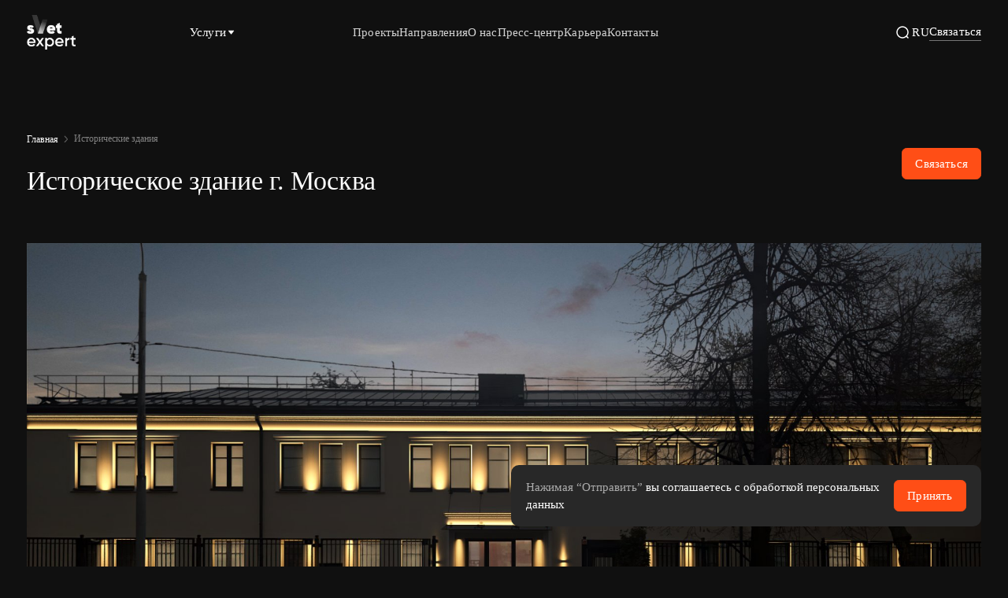

--- FILE ---
content_type: text/html; charset=UTF-8
request_url: https://svet-expert.com/visual/istoricheskoe-zdanie-g-moskva/
body_size: 27564
content:

<!DOCTYPE html>
<html  lang="ru" >
	<head>

	<!-- bitrixit -->
		<title>Проект наружного освещения - пример визуализации от компании Svet Expert</title>

		<meta http-equiv="Content-Type" content="text/html; charset=UTF-8" />
<meta name="robots" content="index, follow" />
<meta name="description" content="Фото визуализации проектов наружного осещения фасадов зданий и сооружений, территории парков, подсветки деревьев, частных домов от компании &quot;Свет Эксперт&quot;." />
<link rel="canonical" href="https://svet-expert.com/visual/istoricheskoe-zdanie-g-moskva/" />
<link href="/bitrix/js/main/core/css/core.min.css?16363612362854" type="text/css" rel="stylesheet" />

<script type="text/javascript" data-skip-moving="true">(function(w, d) {var v = w.frameCacheVars = {'CACHE_MODE':'HTMLCACHE','storageBlocks':[],'dynamicBlocks':{'Al4BeF':'7d3d6a17eaa1','8aJOuU':'d0aef24ce279','Z9M76q':'6c51a5041577','2hWpwW':'c96ce7664a11','my_dynamic':'d41d8cd98f00'},'AUTO_UPDATE':true,'AUTO_UPDATE_TTL':'120'};var inv = false;if (v.AUTO_UPDATE === false){if (v.AUTO_UPDATE_TTL && v.AUTO_UPDATE_TTL > 0){var lm = Date.parse(d.lastModified);if (!isNaN(lm)){var td = new Date().getTime();if ((lm + v.AUTO_UPDATE_TTL * 1000) >= td){w.frameRequestStart = false;w.preventAutoUpdate = true;return;}inv = true;}}else{w.frameRequestStart = false;w.preventAutoUpdate = true;return;}}var r = w.XMLHttpRequest ? new XMLHttpRequest() : (w.ActiveXObject ? new w.ActiveXObject("Microsoft.XMLHTTP") : null);if (!r) { return; }w.frameRequestStart = true;var m = v.CACHE_MODE; var l = w.location; var x = new Date().getTime();var q = "?bxrand=" + x + (l.search.length > 0 ? "&" + l.search.substring(1) : "");var u = l.protocol + "//" + l.host + l.pathname + q;r.open("GET", u, true);r.setRequestHeader("BX-ACTION-TYPE", "get_dynamic");r.setRequestHeader("X-Bitrix-Composite", "get_dynamic");r.setRequestHeader("BX-CACHE-MODE", m);r.setRequestHeader("BX-CACHE-BLOCKS", v.dynamicBlocks ? JSON.stringify(v.dynamicBlocks) : "");if (inv){r.setRequestHeader("BX-INVALIDATE-CACHE", "Y");}try { r.setRequestHeader("BX-REF", d.referrer || "");} catch(e) {}if (m === "APPCACHE"){r.setRequestHeader("BX-APPCACHE-PARAMS", JSON.stringify(v.PARAMS));r.setRequestHeader("BX-APPCACHE-URL", v.PAGE_URL ? v.PAGE_URL : "");}r.onreadystatechange = function() {if (r.readyState != 4) { return; }var a = r.getResponseHeader("BX-RAND");var b = w.BX && w.BX.frameCache ? w.BX.frameCache : false;if (a != x || !((r.status >= 200 && r.status < 300) || r.status === 304 || r.status === 1223 || r.status === 0)){var f = {error:true, reason:a!=x?"bad_rand":"bad_status", url:u, xhr:r, status:r.status};if (w.BX && w.BX.ready){BX.ready(function() {setTimeout(function(){BX.onCustomEvent("onFrameDataRequestFail", [f]);}, 0);});}else{w.frameRequestFail = f;}return;}if (b){b.onFrameDataReceived(r.responseText);if (!w.frameUpdateInvoked){b.update(false);}w.frameUpdateInvoked = true;}else{w.frameDataString = r.responseText;}};r.send();})(window, document);</script>


<link href="/bitrix/js/ui/fonts/opensans/ui.font.opensans.min.css?16363612381861" type="text/css"  rel="stylesheet" />
<link href="/bitrix/js/main/popup/dist/main.popup.bundle.min.css?163636123423459" type="text/css"  rel="stylesheet" />
<link href="/bitrix/cache/css/s1/svetexpert2_release/page_8cb65a45a3634a55154cd55904ccc2a0/page_8cb65a45a3634a55154cd55904ccc2a0_v1.css?17380632271344" type="text/css"  rel="stylesheet" />
<link href="/bitrix/cache/css/s1/svetexpert2_release/template_67b608a2ec5a01e6dec529b6eb645e97/template_67b608a2ec5a01e6dec529b6eb645e97_v1.css?1737031845325512" type="text/css"  data-template-style="true" rel="stylesheet" />
<script type="text/javascript">if(!window.BX)window.BX={};if(!window.BX.message)window.BX.message=function(mess){if(typeof mess==='object'){for(let i in mess) {BX.message[i]=mess[i];} return true;}};</script>
<script type="text/javascript">(window.BX||top.BX).message({'JS_CORE_LOADING':'Загрузка...','JS_CORE_NO_DATA':'- Нет данных -','JS_CORE_WINDOW_CLOSE':'Закрыть','JS_CORE_WINDOW_EXPAND':'Развернуть','JS_CORE_WINDOW_NARROW':'Свернуть в окно','JS_CORE_WINDOW_SAVE':'Сохранить','JS_CORE_WINDOW_CANCEL':'Отменить','JS_CORE_WINDOW_CONTINUE':'Продолжить','JS_CORE_H':'ч','JS_CORE_M':'м','JS_CORE_S':'с','JSADM_AI_HIDE_EXTRA':'Скрыть лишние','JSADM_AI_ALL_NOTIF':'Показать все','JSADM_AUTH_REQ':'Требуется авторизация!','JS_CORE_WINDOW_AUTH':'Войти','JS_CORE_IMAGE_FULL':'Полный размер'});</script>

<script type="text/javascript" src="/bitrix/js/main/core/core.min.js?1636361236252095"></script>

<script>BX.setJSList(['/bitrix/js/main/core/core_ajax.js','/bitrix/js/main/core/core_promise.js','/bitrix/js/main/polyfill/promise/js/promise.js','/bitrix/js/main/loadext/loadext.js','/bitrix/js/main/loadext/extension.js','/bitrix/js/main/polyfill/promise/js/promise.js','/bitrix/js/main/polyfill/find/js/find.js','/bitrix/js/main/polyfill/includes/js/includes.js','/bitrix/js/main/polyfill/matches/js/matches.js','/bitrix/js/ui/polyfill/closest/js/closest.js','/bitrix/js/main/polyfill/fill/main.polyfill.fill.js','/bitrix/js/main/polyfill/find/js/find.js','/bitrix/js/main/polyfill/matches/js/matches.js','/bitrix/js/main/polyfill/core/dist/polyfill.bundle.js','/bitrix/js/main/core/core.js','/bitrix/js/main/polyfill/intersectionobserver/js/intersectionobserver.js','/bitrix/js/main/lazyload/dist/lazyload.bundle.js','/bitrix/js/main/polyfill/core/dist/polyfill.bundle.js','/bitrix/js/main/parambag/dist/parambag.bundle.js']);
BX.setCSSList(['/bitrix/js/main/core/css/core.css','/bitrix/js/main/lazyload/dist/lazyload.bundle.css','/bitrix/js/main/parambag/dist/parambag.bundle.css']);</script>
<script type="text/javascript">(window.BX||top.BX).message({'LANGUAGE_ID':'ru','FORMAT_DATE':'DD.MM.YYYY','FORMAT_DATETIME':'DD.MM.YYYY HH:MI:SS','COOKIE_PREFIX':'BITRIX_SM','SERVER_TZ_OFFSET':'10800','SITE_ID':'s1','SITE_DIR':'/'});</script>


<script type="text/javascript"  src="/bitrix/cache/js/s1/svetexpert2_release/kernel_main/kernel_main_v1.js?1738059915152708"></script>
<script type="text/javascript"  src="/bitrix/cache/js/s1/svetexpert2_release/kernel_main_polyfill_customevent/kernel_main_polyfill_customevent_v1.js?17370318451051"></script>
<script type="text/javascript" src="/bitrix/js/ui/dexie/dist/dexie.bitrix.bundle.min.js?163636123760291"></script>
<script type="text/javascript" src="/bitrix/js/main/core/core_ls.min.js?16363612367365"></script>
<script type="text/javascript" src="/bitrix/js/main/core/core_frame_cache.min.js?163636123610532"></script>
<script type="text/javascript" src="/bitrix/js/main/popup/dist/main.popup.bundle.min.js?163636123458041"></script>
<script type="text/javascript" src="https://code.jquery.com/jquery-3.3.1.min.js"></script>
<script type="text/javascript" src="https://cdn.jsdelivr.net/npm/jquery-validation@1.17.0/dist/jquery.validate.min.js"></script>
<script type="text/javascript">BX.setJSList(['/bitrix/js/main/core/core_fx.js','/bitrix/js/main/session.js','/bitrix/js/main/pageobject/pageobject.js','/bitrix/js/main/core/core_window.js','/bitrix/js/main/date/main.date.js','/bitrix/js/main/core/core_date.js','/bitrix/js/main/utils.js','/bitrix/js/main/polyfill/customevent/main.polyfill.customevent.js','/bitrix/templates/svetexpert2_release/js/jquery.js','/bitrix/templates/svetexpert2_release/js/jqueryui.js','/bitrix/templates/svetexpert2_release/js/polyfill.js','/bitrix/templates/svetexpert2_release/js/splittext.js','/bitrix/templates/svetexpert2_release/js/common.js','/bitrix/templates/svetexpert2_release/js/preloader.js','/bitrix/templates/svetexpert2_release/js/fancy3/jquery.fancybox.js','/bitrix/components/bitrix/search.title_mf/script.js','/bitrix/templates/svetexpert2_release/components/interlabs/feedbackform/feedbackformtop/script.js','/bitrix/templates/svetexpert2_release/components/interlabs/feedbackform/feedbackformtop2/script.js','/bitrix/templates/svetexpert2_release/components/interlabs/feedbackform/feedbackformcareer/script.js']);</script>
<script type="text/javascript">BX.setCSSList(['/bitrix/templates/svetexpert2_release/components/bitrix/catalog/visual_new/bitrix/catalog.element/.default/style.css','/bitrix/templates/svetexpert2_release/components/bitrix/breadcrumb/template2/style.css','/bitrix/templates/svetexpert2_release/css/locals.css','/bitrix/templates/svetexpert2_release/css/template_styles.css','/bitrix/templates/svetexpert2_release/js/fancy3/jquery.fancybox.css','/bitrix/templates/svetexpert2_release/components/bitrix/search.title_mf/header_search/style.css','/bitrix/templates/svetexpert2_release/components/interlabs/feedbackform/form/style.css','/bitrix/templates/svetexpert2_release/components/interlabs/feedbackform/feedbackformtop/style.css','/bitrix/templates/svetexpert2_release/components/interlabs/feedbackform/feedbackformtop2/style.css','/bitrix/templates/svetexpert2_release/components/interlabs/feedbackform/feedbackformcareer/style.css']);</script>
<link rel="canonical" href="https://svet-expert.com/visual/istoricheskoe-zdanie-g-moskva/" />
<link rel="alternate" hreflang="en" href="https://svet-expert.com/en/visual/istoricheskoe-zdanie-g-moskva/" />



<script type="text/javascript"  src="/bitrix/cache/js/s1/svetexpert2_release/template_0f11a3859f52661703739636c5886186/template_0f11a3859f52661703739636c5886186_v1.js?1737031845871214"></script>
<script type="text/javascript">var _ba = _ba || []; _ba.push(["aid", "f3f89b391c6fb1c6732a939800f2273f"]); _ba.push(["host", "svet-expert.com"]); (function() {var ba = document.createElement("script"); ba.type = "text/javascript"; ba.async = true;ba.src = (document.location.protocol == "https:" ? "https://" : "http://") + "bitrix.info/ba.js";var s = document.getElementsByTagName("script")[0];s.parentNode.insertBefore(ba, s);})();</script>


		
				
<!--	<script async src="https://www.googletagmanager.com/gtag/js?id=G-BKF8YW6L8N"></script>
  	<script>
  	  window.dataLayer = window.dataLayer || [];
  	  function gtag(){dataLayer.push(arguments);}
  	  gtag('js', new Date());
	
  	  gtag('config', 'G-BKF8YW6L8N');
  	</script> -->
	
		<!-- Google Tag Manager -->
		
		<!--
<script>(function(w,d,s,l,i){w[l]=w[l]||[];w[l].push({'gtm.start':
new Date().getTime(),event:'gtm.js'});var f=d.getElementsByTagName(s)[0],
j=d.createElement(s),dl=l!='dataLayer'?'&l='+l:'';j.async=true;j.src=
'https://www.googletagmanager.com/gtm.js?id='+i+dl;f.parentNode.insertBefore(j,f);
})(window,document,'script','dataLayer','GTM-NJ6HG3J');</script>

-->
<!-- End Google Tag Manager -->


<!-- UIS -->
<script type="text/javascript" async src="https://app.uiscom.ru/static/cs.min.js?k=ERkGiPPFzMIqGKmSW4D43uAichLA0fOG"></script>
<!-- UIS -->
		<!-- Favicons -->
		<link rel="shortcut icon" href="/favicon.ico">
		<meta name="viewport" content="width=device-width, initial-scale=1, maximum-scale=1" />
		<script async src="
https://cdn.jsdelivr.net/npm/pdfjs-dist@3.4.120/build/pdf.min.js
"></script>
<link async href="
https://cdn.jsdelivr.net/npm/pdfjs-dist@3.4.120/web/pdf_viewer.min.css
" rel="stylesheet">
<script src="https://unpkg.com/split-type"></script>
 
		<!-- Styles -->
<meta property="og:url" content="https://svet-expert.com/visual/istoricheskoe-zdanie-g-moskva/">
<meta property="og:type" content="website">
<meta property="og:title" content="Проект наружного освещения - пример визуализации от компании Svet Expert">
<meta property="og:description" content="Фото визуализации проектов наружного осещения фасадов зданий и сооружений, территории парков, подсветки деревьев, частных домов от компании "Свет Эксперт".">
<script
      nomodule
      src="https://polyfill.io/v3/polyfill.min.js?features=Object.assign%2CElement.prototype.append%2CNodeList.prototype.forEach%2CCustomEvent%2Csmoothscroll"
      crossorigin="anonymous"
    ></script>

	</head>
	<body class="langru  bg-black text-white-100">
	
	<!-- Yandex.Metrika counter -->
<script type="text/javascript" >
   (function(m,e,t,r,i,k,a){m[i]=m[i]||function(){(m[i].a=m[i].a||[]).push(arguments)};
   m[i].l=1*new Date();
   for (var j = 0; j < document.scripts.length; j++) {if (document.scripts[j].src === r) { return; }}
   k=e.createElement(t),a=e.getElementsByTagName(t)[0],k.async=1,k.src=r,a.parentNode.insertBefore(k,a)})
   (window, document, "script", "https://mc.yandex.ru/metrika/tag.js", "ym");

   ym(55966315, "init", {
        clickmap:true,
        trackLinks:true,
        accurateTrackBounce:true,
        webvisor:true
   });
   
      window.onload = function(){
  var clientid = yaCounter55966315.getClientID();

 $('.ClientId').val(clientid);
}

</script>
<noscript><div><img src="https://mc.yandex.ru/watch/55966315" style="position:absolute; left:-9999px;" alt="" /></div></noscript>
<!-- /Yandex.Metrika counter -->

	  <div class="no-scroll-overlay"></div>
    <div class="loading-container">
      <div class="loading-screen">
        <div class="rounded-div-wrap top">
          <div class="rounded-div"></div>
        </div>
        <div class="loading-words">
          
            <svg class="active home-active--logo home-active-last" class="active" viewBox="0 0 210 146" fill="none" xmlns="http://www.w3.org/2000/svg">
              <g clip-path="url(#clip0_2224_13149)">
              <path d="M9.25729 117.875C9.80956 120.52 11.0962 122.55 13.1172 123.965C15.1451 125.377 17.6155 126.104 20.5401 126.104C24.596 126.104 27.6216 124.645 29.6495 121.791L35.956 125.415C32.4524 130.452 27.289 133.002 20.4659 133.002C14.7116 133.002 10.0738 131.251 6.52566 127.819C2.97751 124.388 1.2168 119.979 1.2168 114.682C1.2168 109.5 2.95079 105.149 6.4544 101.633C9.95801 98.1164 14.4207 96.3801 19.878 96.3801C25.08 96.3801 29.3199 98.1572 32.6454 101.746C35.9708 105.336 37.6247 109.649 37.6247 114.758C37.5973 115.802 37.4981 116.844 37.3278 117.875H9.25729ZM9.18306 111.747H29.988C29.4714 108.919 28.2896 106.786 26.425 105.368C24.5636 103.936 22.256 103.18 19.8928 103.229C17.0543 103.229 14.6938 103.99 12.8114 105.514C10.9171 107.002 9.6997 109.103 9.18306 111.764V111.747Z" fill="white"/>
              <path d="M74.2303 132.043H65.3911L56.6499 120.155L47.8048 132.043H38.8735L52.1873 114.172L39.6129 97.2827H48.4639L56.6143 108.258L64.7646 97.2739H73.6157L61.0383 114.237L74.2303 132.043Z" fill="white"/>
              <path d="M99.4313 96.3801C104.301 96.3801 108.431 98.1572 111.902 101.709C115.373 105.26 117.065 109.587 117.065 114.685C117.065 119.783 115.334 124.184 111.902 127.697C108.469 131.21 104.307 132.99 99.4313 132.99C94.0452 132.99 89.9151 131.032 87.038 127.154V146.002H79.4043V97.2877H87.038V102.289C89.9656 98.3411 94.0452 96.3801 99.4313 96.3801ZM90.2625 122.622C92.4033 124.726 95.0577 125.777 98.2793 125.777C101.501 125.777 104.143 124.726 106.281 122.622C108.419 120.518 109.452 117.875 109.452 114.65C109.452 111.426 108.383 108.814 106.281 106.675C104.179 104.536 101.486 103.521 98.2793 103.521C95.0726 103.521 92.4152 104.574 90.2625 106.675C88.1099 108.776 87.0915 111.423 87.0915 114.65C87.0915 117.878 88.1099 120.518 90.2625 122.622Z" fill="white"/>
              <path d="M130.008 117.872C130.565 120.517 131.851 122.547 133.868 123.962C135.896 125.374 138.366 126.1 141.291 126.1C145.35 126.1 148.373 124.641 150.401 121.788L156.707 125.412C153.203 130.448 148.04 132.999 141.217 132.999C135.466 132.999 130.825 131.248 127.277 127.816C123.729 124.385 121.965 119.987 121.965 114.685C121.965 109.502 123.699 105.152 127.202 101.635C130.706 98.1191 135.169 96.3828 140.629 96.3828C145.828 96.3828 150.071 98.1599 153.396 101.749C156.722 105.338 158.376 109.651 158.376 114.761C158.347 115.805 158.248 116.846 158.079 117.877L130.008 117.872ZM129.934 111.744H150.736C150.219 108.916 149.041 106.783 147.158 105.365C145.297 103.932 142.989 103.176 140.626 103.226C137.784 103.226 135.423 103.987 133.545 105.511C131.668 106.999 130.451 109.1 129.934 111.761V111.744Z" fill="white"/>
              <path d="M172.787 103.12C174.705 98.8069 178.357 96.668 183.666 96.668V104.786C180.752 104.605 178.208 105.294 176.032 106.852C173.856 108.41 172.787 110.937 172.787 114.538V132.047H165.153V97.2837H172.787V103.12Z" fill="white"/>
              <path d="M210 104.498H201.223V121.172C201.223 122.631 201.555 123.635 202.218 124.251C202.88 124.866 203.842 125.231 205.169 125.304C206.779 125.379 208.391 125.366 210 125.266V132.01C204.136 132.698 199.97 132.191 197.425 130.522C194.881 128.852 193.589 125.701 193.589 121.172V104.498H187.099V97.2847H193.589V89.7823L201.223 87.5704V97.3197H210V104.498Z" fill="white"/>
              <path d="M13.6077 53.6979C13.6077 54.3516 14.2015 54.8943 15.4159 55.2941C16.854 55.775 18.3193 56.1735 19.8043 56.4876C21.5641 56.8752 23.2905 57.3972 24.9677 58.0488C26.7351 58.7611 28.258 59.956 29.3561 61.4921C30.5735 63.1233 31.1643 65.1514 31.1643 67.6201C31.1643 71.6062 29.653 74.5417 26.6275 76.4648C23.6019 78.3878 20.027 79.3274 15.8583 79.3274C7.94053 79.3274 2.65443 76.5727 0 71.0634L10.2525 65.9889C11.1373 68.5179 12.9812 69.7824 15.7841 69.7824C17.9248 69.7824 18.9581 69.1667 18.9581 67.8973C18.9581 67.2466 18.3643 66.7009 17.1766 66.304C15.9889 65.9072 14.5578 65.4695 12.8624 65.0347C11.1293 64.5941 9.42894 64.0374 7.77327 63.3684C6.04683 62.6555 4.55401 61.4882 3.45907 59.9951C2.27141 58.4369 1.67758 56.5168 1.67758 54.2699C1.67758 50.5727 3.07902 47.6721 5.83441 45.6411C8.58979 43.6102 11.9865 42.6093 15.8969 42.6093C22.8655 42.6093 27.735 45.291 30.4636 50.6573L20.5436 55.0344C19.5104 53.0385 18.0347 52.0609 16.1552 52.0609C14.4569 52.022 13.6077 52.5677 13.6077 53.6979Z" fill="white"/>
              <path d="M98.2518 65.1386C99.4395 67.9662 102.085 69.3786 106.179 69.3786C108.573 69.4398 110.894 68.5669 112.634 66.9507L121.117 72.7869C117.614 77.0998 112.548 79.2504 105.921 79.2387C99.9472 79.2387 95.152 77.4879 91.5385 74.0562C87.9251 70.6246 86.105 66.227 86.105 60.9337C86.105 55.7161 87.8756 51.3303 91.4168 47.7761C94.9561 44.2598 99.4543 42.4856 104.915 42.4856C110.188 42.4856 114.541 44.2364 118.006 47.706C121.471 51.1756 123.169 55.5352 123.169 60.7907C123.184 62.2419 123.024 63.6897 122.691 65.1036H98.2518V65.1386ZM98.1034 57.1285H111.675C110.716 53.8661 108.504 52.2728 105.036 52.2728C101.423 52.2728 99.098 53.904 98.1034 57.1285Z" fill="white"/>
              <path d="M149.184 54.591H141.847V64.6671C141.847 66.1874 142.399 67.13 143.543 67.5297C144.686 67.9295 146.565 67.9995 149.184 67.8916V78.2945C142.141 79.1291 137.236 78.4754 134.359 76.3744C131.482 74.2734 130.08 70.4653 130.08 64.921V54.5531H124.769V43.4994H130.08V37.2285L141.809 33.7472V43.4994H149.148V54.5881L149.184 54.591Z" fill="white"/>
              <path d="M68.9353 78.6188H47.1L21.9097 0H43.7449L68.9353 78.6188Z" fill="#ACACAC"/>
              <path d="M47.5015 78.6178H69.3337L89.5448 18.593H67.7482L47.5015 78.6178Z" fill="#828282"/>
              </g>
              <defs>
              <clipPath id="clip0_2224_13149">
              <rect width="210" height="146" fill="white"/>
              </clipPath>
              </defs>
            </svg>
                  </div>
        <div class="rounded-div-wrap bottom">
          <div class="rounded-div"></div>
        </div>
      </div>
    </div>
    <div class="page">
      <style>
        #bx-panel-back {
          position: fixed;
        }

        #bx-panel.bx-panel-fixed {
            z-index: 9999!important;
        }

        
      </style>
<!-- 
    <div  style="position: fixed; bottom: 0; left: 50%; transform: translateX(-50%); padding: 10px 0; width: 100vw; z-index: 2; font-size: 14px; background-color: rgba(0, 0, 0, 0.6);">
      <div class="container" style="text-align: center;">
      Если Вы не смогли до нас дозвониться, просим написать на электронную почту или What's App.
      </div>
    </div> -->
      
      <header class="header header__animation-button py-15 ">
        <div
          class="header__wrapper container grid-cols-12 content-center gap-x-16 sm:gap-x-36 items-center flex justify-end sm:justify-between sm:text-9 sm:grid"
        >
          <a href="/" class="logo block col-span-2 w-fit 2md:col-span-3 mr-auto sm:mr-0">
            <img
              class="w-48 h-32 sm:w-74 sm:h-52"
              src="/i/ns/logo.png"
              alt=""
            />
          </a>
          <div
            class="hidden sm:col-span-2 nav__item header__open-button services-button sm:block"
            id="servicesButton"
            data-modal-target="services"
          >
            <a href="#" class="flex items-center text-8"
              >Услуги              <svg
                class="w-16"
                viewBox="0 0 16 16"
                fill="none"
                xmlns="http://www.w3.org/2000/svg"
              >
                <path
                  d="M4.0998 5.33529H11.9998C12.2998 5.33529 12.4998 5.53529 12.4998 5.83529C12.4998 5.93529 12.4998 6.03529 12.3998 6.13529L8.4998 10.8353C8.2998 11.0353 7.9998 11.0353 7.7998 10.9353L7.6998 10.8353L3.6998 6.13529C3.4998 5.93529 3.4998 5.63529 3.6998 5.43529C3.7998 5.33529 3.9998 5.33529 4.0998 5.33529Z"
                  fill="white"
                />
              </svg>
            </a>
          </div>
          <a
            href="#"
            class="button button--primary w-fit justify-end sm:hidden"
            id="connectButtonMobile"
            data-modal-target="connect"
            data-modal-close="headerOpenButton"
          >
            <span>Связаться</span>
          </a>
          <div
            class="sm:flex items-center justify-between col-span-8 2md:col-span-7"
          >
            <nav
              class="hidden nav sm:text-black-10 sm:block "
            >
              <ul class="flex gap-x-27 items-center">
              <li class="nav__item">
                  <a href="/cases/"><span>Проекты</span></a>
                </li>
				                <li class="nav__item">
                  <a href="/landings/"><span>Направления</span></a>
                </li>
                <li class="nav__item">
                  <a href="/about/">  <span>О нас</span></a>
                </li>
                <li class="nav__item">
                  <a href="/news/"><span>Пресс-центр</span></a>
                </li>
                <li class="nav__item">
                  <a href="/career/"><span>Карьера</span></a>
                </li>
                <li class="nav__item">
                  <a href="/contacts/"><span>Контакты</span></a>
                </li>
              </ul>
            </nav>
            <div class="flex gap-16 items-center flex-1">
              <div class="nav__item search-button__container">
			  
			  
         
	
	       <div  class="flex justify-end relative search-button__wrapper">
                  <a
                    class="w-[24px] h-[24px] stroke-white-100 right-0 search-toggler"
                    href="#"
                    id="searchButton"
                    data-modal-target="search"
                    data-modal-close="headerOpenButton"
                    data-modal-after="true"
                  >
                    <svg
                      viewBox="0 0 24 24"
                      fill="none"
                      xmlns="http://www.w3.org/2000/svg"
                    >
                      <path
                        d="M19 19L16.9497 16.9497M16.9497 16.9497C18.2165 15.683 19 13.933 19 12C19 8.13401 15.866 5 12 5C8.13401 5 5 8.13401 5 12C5 15.866 8.13401 19 12 19C13.933 19 15.683 18.2165 16.9497 16.9497Z"
                        stroke-width="1.5"
                        stroke-linecap="round"
                      />
                    </svg>
                  </a><form class="search-input form_control"  action="/search/index.php">
                  <input class="w-full" id="title-search-input" type="text" autocomplete="off" placeholder="Например: Мастер-план..." maxlength="50"  name="q" value="" /></form>
                </div>
				
				
				
				
<script type="text/javascript">
var jsControl_full;
BX.ready(function(){
 jsControl_full = new JCTitleSearch({
	//'WAIT_IMAGE': '/bitrix/themes/.default/images/wait.gif',
	'AJAX_PAGE' : '/visual/istoricheskoe-zdanie-g-moskva/',
	'CONTAINER_ID': 'title-search',
	'INPUT_ID': 'title-search-input',
	'INPUT_ID2': 'title-search-input-mob',	
	'MIN_QUERY_LEN': 2
});
});
   


</script>
	<script>
function searchThis() {
				 console.log("TEXT");		
			 var text = event.target.closest('span').innerText; 
   console.log(text);	
   	$('#title-search-input-mob').val(text); 
	$('#title-search-input').val(text);


 jsControl_full.onChange();
 return false;
				  }
				  </script>

          </div>
              <a
                href="/en/"
                class="hidden sm:flex justify-center items-center sm:text-9 uppercase transition-colors hover:text-orange-100 "
              >
                <span class="">
                  ru                </span>
              </a>
				
              
          <a
            href="#"
            class="button button-link hidden justify-end sm:flex col-start-12"
            id="connectButton"
            data-modal-target="connect"
            data-modal-close="headerOpenButton"
          >
            <span class="hovered-line-anim">Связаться</span>
          </a>
          <a
            href="#"
            class="menu__button header__open-button header__close-button sm:hidden"
            id="headerOpenButton"
            data-modal-target="siteMenu"
          >
            <div class="NavIcon cursor-stick-area">
              <span></span>
              <span></span>
              <span></span>
              <span></span>
            </div>
          </a>
        </div>
        </div>
        </div>
      </header>
            
      <div data-scroll-container>
<div class='row'>
	<div class='col-xs-12'>
		<!-- projects -->
<section data-scroll-section class="container page-container project-single">
  <div
    class="page__heading pt-50 pb-40 sm:pt-100 sm:pb-70 flex gap-x-36 justify-between items-center"
  >
    <div>
      <div class="once-in">

    
		<!--/TurboContent--><ul class="bread-crumps text-11 hidden mb-24"  itemscope="" itemtype="http://schema.org/BreadcrumbList">
			<li class="bread-crump" id="breadcrumb_0" itemprop="itemListElement" itemscope="" itemtype="http://schema.org/ListItem">
				<a href="/" title="Главная" itemprop="item">
					<span itemprop="name">Главная</span>
					<meta itemprop="position" content="1" />
				</a>
			</li>
			<li class="bread-crump active">
				<span>Исторические здания </span>
			</li></ul><!--TurboContent--> 
		
	
	      </div>
    <h1 class="text-4 sm:text-1 max-w-[797px] once-in ">
     Историческое здание г. Москва    </h1>
    </div>
    <a
      href="#"
      class="button button--primary w-fit items-center h-fit hidden sm:flex once-in"
      id="connectButton4"
      data-modal-target="connect2"
    >
      <span>Связаться</span>
    </a>
  </div>
	
  <div class="project-single__banner once-in">
    <picture   oncontextmenu="return false;">
      <source
        srcset="
          /upload/iblock/c0d/c0df3048b3dec2f95af64c0fc7e3cdb6.jpg        "
        type="image/webp"
      />
      <img
        src="/upload/iblock/c0d/c0df3048b3dec2f95af64c0fc7e3cdb6.jpg"
        class="aspect-[320/400] object-cover w-full sm:aspect-[1440/790]"
        alt=""
      />
    </picture>
  </div>
  <div
    class="pt-50 pb-50 sm:pt-100 sm:pb-0 project-single__images flex flex-col gap-y-20 sm:gap-y-0 sm:block uc-images once-in"
  >
  
   <a   oncontextmenu="return false;" href="#" data-src="/upload/iblock/1d4/1d44adac4a09f114e4a18a6a85da7d4e.jpg" data-fancybox="productimages" rel="fancyitem"><figure>
      <img
        src="/upload/iblock/1d4/1d44adac4a09f114e4a18a6a85da7d4e.jpg"
        alt=""
      />
    </figure></a>
   <a   oncontextmenu="return false;" href="#" data-src="/upload/iblock/295/2957e25e3b7cedfc3fdc3ec92fdde883.jpg" data-fancybox="productimages" rel="fancyitem"><figure>
      <img
        src="/upload/iblock/295/2957e25e3b7cedfc3fdc3ec92fdde883.jpg"
        alt=""
      />
    </figure></a>
   <a   oncontextmenu="return false;" href="#" data-src="/upload/iblock/fa4/fa4771dc76390907b4f2b4b4a279c8b3.jpg" data-fancybox="productimages" rel="fancyitem"><figure>
      <img
        src="/upload/iblock/fa4/fa4771dc76390907b4f2b4b4a279c8b3.jpg"
        alt=""
      />
    </figure></a>
   <a   oncontextmenu="return false;" href="#" data-src="/upload/iblock/f13/f13d8da075babcf0b37e5b31e70b66d0.jpg" data-fancybox="productimages" rel="fancyitem"><figure>
      <img
        src="/upload/iblock/f13/f13d8da075babcf0b37e5b31e70b66d0.jpg"
        alt=""
      />
    </figure></a>
   <a   oncontextmenu="return false;" href="#" data-src="/upload/iblock/ff9/ff9b1b13d3000cf7668df80c68d30862.jpg" data-fancybox="productimages" rel="fancyitem"><figure>
      <img
        src="/upload/iblock/ff9/ff9b1b13d3000cf7668df80c68d30862.jpg"
        alt=""
      />
    </figure></a>
   <a   oncontextmenu="return false;" href="#" data-src="/upload/iblock/7ee/7ee9f702cbed211530a7e636620e0f9b.jpg" data-fancybox="productimages" rel="fancyitem"><figure>
      <img
        src="/upload/iblock/7ee/7ee9f702cbed211530a7e636620e0f9b.jpg"
        alt=""
      />
    </figure></a>
   <a   oncontextmenu="return false;" href="#" data-src="/upload/iblock/7be/7be39f19005d6e12dcb1a951b45c71d7.jpg" data-fancybox="productimages" rel="fancyitem"><figure>
      <img
        src="/upload/iblock/7be/7be39f19005d6e12dcb1a951b45c71d7.jpg"
        alt=""
      />
    </figure></a>
   <a   oncontextmenu="return false;" href="#" data-src="/upload/iblock/570/570a40837b3b02c075f463fee153ac5f.jpg" data-fancybox="productimages" rel="fancyitem"><figure>
      <img
        src="/upload/iblock/570/570a40837b3b02c075f463fee153ac5f.jpg"
        alt=""
      />
    </figure></a>
  </div>
</section> 
<section data-scroll-section class="another-projects container">
  <div class="pt-50 pb-40 sm:pt-100 sm:pb-70">
    <h2 class="text-1">Проекты</h2>
  </div>
  <ul
    class="mini-projects__list flex flex-col gap-y-32 sm:gap-y-80 sm:grid grid-cols-12 gap-x-36"
  >
  
  	   
  		    <li class="col-span-6">
      <a  
        href="/cases/master-plan-yaroslavl/yaroslavskiy-planetariy/"
        class="mini-project block pb-11 sm:pb-0 border-b border-black-60 sm:border-b-0"
      >
        <picture class="mb-16 sm:mb-20">
          <source
            src="/upload/resize_cache/iblock/781/800_800_0/781b0489554d22bf84e162aeb5812bef.jpg"
            type="image/webp"
          />
          <img
            src="/upload/resize_cache/iblock/781/800_800_0/781b0489554d22bf84e162aeb5812bef.jpg"
            class="aspect-16/11 object-cover sm:aspect-351/199"
            alt=""
          />
        </picture>
        <div
          class="mini-project__title flex flex-col sm:flex-row gap-y-32 items-start justify-between gap-x-30 sm:gap-x-58"
        >
          <p class="text-17 sm:text-7">Ярославль</p>
          <p class="text-21 text-black-20 sm:text-7">2022</p>
        </div>
      </a>
    </li>
		    <li class="col-span-6">
      <a  
        href="/cases/zhk/zhiloy-rayon-rechnoy-port/"
        class="mini-project block pb-11 sm:pb-0 border-b border-black-60 sm:border-b-0"
      >
        <picture class="mb-16 sm:mb-20">
          <source
            src="/upload/resize_cache/iblock/224/800_800_0/2248e6b3e7d443e74b15d6b540e75861.jpg"
            type="image/webp"
          />
          <img
            src="/upload/resize_cache/iblock/224/800_800_0/2248e6b3e7d443e74b15d6b540e75861.jpg"
            class="aspect-16/11 object-cover sm:aspect-351/199"
            alt=""
          />
        </picture>
        <div
          class="mini-project__title flex flex-col sm:flex-row gap-y-32 items-start justify-between gap-x-30 sm:gap-x-58"
        >
          <p class="text-17 sm:text-7">Тюмень</p>
          <p class="text-21 text-black-20 sm:text-7"></p>
        </div>
      </a>
    </li>
		    <li class="col-span-6">
      <a  
        href="/cases/master-plan-Nizhny-Novgorod/pamyatnik-kozme-mininu/"
        class="mini-project block pb-11 sm:pb-0 border-b border-black-60 sm:border-b-0"
      >
        <picture class="mb-16 sm:mb-20">
          <source
            src="/upload/resize_cache/iblock/4fb/800_800_0/4fb0b40846a31e517e16c51328b06afe.jpg"
            type="image/webp"
          />
          <img
            src="/upload/resize_cache/iblock/4fb/800_800_0/4fb0b40846a31e517e16c51328b06afe.jpg"
            class="aspect-16/11 object-cover sm:aspect-351/199"
            alt=""
          />
        </picture>
        <div
          class="mini-project__title flex flex-col sm:flex-row gap-y-32 items-start justify-between gap-x-30 sm:gap-x-58"
        >
          <p class="text-17 sm:text-7">Нижний Новгород</p>
          <p class="text-21 text-black-20 sm:text-7">2021</p>
        </div>
      </a>
    </li>
		    <li class="col-span-6">
      <a  
        href="/cases/albom/master-plan-rostov-velikiy/"
        class="mini-project block pb-11 sm:pb-0 border-b border-black-60 sm:border-b-0"
      >
        <picture class="mb-16 sm:mb-20">
          <source
            src="/upload/resize_cache/dev2fun_opengraph/fe1/800_800_0/fe1772cd3e2d4e226346ce0182ca97f4.jpg"
            type="image/webp"
          />
          <img
            src="/upload/resize_cache/dev2fun_opengraph/fe1/800_800_0/fe1772cd3e2d4e226346ce0182ca97f4.jpg"
            class="aspect-16/11 object-cover sm:aspect-351/199"
            alt=""
          />
        </picture>
        <div
          class="mini-project__title flex flex-col sm:flex-row gap-y-32 items-start justify-between gap-x-30 sm:gap-x-58"
        >
          <p class="text-17 sm:text-7">Ростов Великий</p>
          <p class="text-21 text-black-20 sm:text-7"></p>
        </div>
      </a>
    </li>
		  </ul>
  <div class="pt-60 pb-50 flex justify-center sm:pt-70 sm:pb-100">
    <a href="/cases/" class="button button-link">
      <span class="text-17 sm:text-9 hovered-line-anim pb-2"
        >Смотреть больше</span
      >
    </a>
  </div>
</section>
<div class="main">
          <div class="scrollable">
            <div class="container"><div class="image-container"></div></div>
          </div>
        <canvas ></canvas>
      </div>
	
		</div>
</div>



   
 

<!-- БЛОК С ОСВЕЩЕНИЕМ -->



<!-- БЛОК С ОСВЕЩЕНИЕМ -->

<section
  data-scroll-section
  class="mini-lighting-types container pt-50 pb-50 sm:pt-100 sm:pb-100"
>
  <h2 class="text-4 mb-40 max-w-[200px] sm:text-1 sm:mb-70 sm:max-w-none head-anim">Другие типы освещения</h2>
  <div class="mini-lighting-types__list">
      
    <a
              href="/landings/arhitekturnoe-osveshchenie-biznes-centrov/"
              class="mini-lighting-types__list__item relative pt-32 pb-40 block sm:pt-24 sm:pb-24 grid-cols-12 gap-x-36 bg-0 sm:grid sm:content-center"
              style="
                background-image: url('/upload/iblock/117/11779fa2761611241292e723b2001896.jpg');
              "
            >
              <p
                class="mini-lighting-types__list__title flex items-center text-18 text-black-20 mb-8 col-span-6 sm:text-8 sm:mb-0 sm:text-black-10"
              >
              Архитектурное              </p>
              <p
                class="w-fit mini-lighting-types__list__text text-15 mb-16 col-span-5 sm:text-6 sm:mb-0 sm:pb-[1.5px]"
              >
                <span class="hovered-line-anim">Бизнес-центров </span>
              </p>
              <div
                class="mini-lighting-types__list__item__img z-20 aspect-32/25 bg-inherit bg-no-repeat bg-cover bg-center sm:aspect-333/221 sm:absolute sm:top-1/2 sm:-translate-y-1/2 sm:w-333"
              ></div>
             
              <div
                class="list-item__border h-1 bg-black-60 rounded-2xl absolute bottom-auto top-0 left-0 z-10"
              ></div>
              
              
              <div class="list-item__hovered-el">
                <div class="block icon-arrow-l ml-auto"></div>
                <div class="list-item__hovered-el-cover"></div>
              </div>
            </a>
        
    <a
              href="/landings/podsvetka-kafe-restoranov/"
              class="mini-lighting-types__list__item relative pt-32 pb-40 block sm:pt-24 sm:pb-24 grid-cols-12 gap-x-36 bg-0 sm:grid sm:content-center"
              style="
                background-image: url('/upload/iblock/eeb/eeb32d18ab445496935ad652dc80b7af.jpg');
              "
            >
              <p
                class="mini-lighting-types__list__title flex items-center text-18 text-black-20 mb-8 col-span-6 sm:text-8 sm:mb-0 sm:text-black-10"
              >
              Архитектурное              </p>
              <p
                class="w-fit mini-lighting-types__list__text text-15 mb-16 col-span-5 sm:text-6 sm:mb-0 sm:pb-[1.5px]"
              >
                <span class="hovered-line-anim">ресторанов</span>
              </p>
              <div
                class="mini-lighting-types__list__item__img z-20 aspect-32/25 bg-inherit bg-no-repeat bg-cover bg-center sm:aspect-333/221 sm:absolute sm:top-1/2 sm:-translate-y-1/2 sm:w-333"
              ></div>
             
              <div
                class="list-item__border h-1 bg-black-60 rounded-2xl absolute bottom-auto top-0 left-0 z-10"
              ></div>
              
              
              <div class="list-item__hovered-el">
                <div class="block icon-arrow-l ml-auto"></div>
                <div class="list-item__hovered-el-cover"></div>
              </div>
            </a>
        
    <a
              href="/landings/osveshchenie-pamyatnikov-arhitekturnogo-naslediya/"
              class="mini-lighting-types__list__item relative pt-32 pb-40 block sm:pt-24 sm:pb-24 grid-cols-12 gap-x-36 bg-0 sm:grid sm:content-center"
              style="
                background-image: url('/upload/iblock/bed/bed88bd5b458a595ce38a117d049bae8.jpg');
              "
            >
              <p
                class="mini-lighting-types__list__title flex items-center text-18 text-black-20 mb-8 col-span-6 sm:text-8 sm:mb-0 sm:text-black-10"
              >
              Архитектурное              </p>
              <p
                class="w-fit mini-lighting-types__list__text text-15 mb-16 col-span-5 sm:text-6 sm:mb-0 sm:pb-[1.5px]"
              >
                <span class="hovered-line-anim">памятников архитектуры, окн</span>
              </p>
              <div
                class="mini-lighting-types__list__item__img z-20 aspect-32/25 bg-inherit bg-no-repeat bg-cover bg-center sm:aspect-333/221 sm:absolute sm:top-1/2 sm:-translate-y-1/2 sm:w-333"
              ></div>
             
              <div
                class="list-item__border h-1 bg-black-60 rounded-2xl absolute bottom-auto top-0 left-0 z-10"
              ></div>
              
              
              <div class="list-item__hovered-el">
                <div class="block icon-arrow-l ml-auto"></div>
                <div class="list-item__hovered-el-cover"></div>
              </div>
            </a>
        
    <a
              href="/landings/osveshhenie-mediczinskikh-czentrov/"
              class="mini-lighting-types__list__item relative pt-32 pb-40 block sm:pt-24 sm:pb-24 grid-cols-12 gap-x-36 bg-0 sm:grid sm:content-center"
              style="
                background-image: url('/upload/iblock/0ce/0cedadaa3d5409ed16864ca4e035a1d0.jpg');
              "
            >
              <p
                class="mini-lighting-types__list__title flex items-center text-18 text-black-20 mb-8 col-span-6 sm:text-8 sm:mb-0 sm:text-black-10"
              >
              Архитектурное              </p>
              <p
                class="w-fit mini-lighting-types__list__text text-15 mb-16 col-span-5 sm:text-6 sm:mb-0 sm:pb-[1.5px]"
              >
                <span class="hovered-line-anim">фасадов больниц</span>
              </p>
              <div
                class="mini-lighting-types__list__item__img z-20 aspect-32/25 bg-inherit bg-no-repeat bg-cover bg-center sm:aspect-333/221 sm:absolute sm:top-1/2 sm:-translate-y-1/2 sm:w-333"
              ></div>
             
              <div
                class="list-item__border h-1 bg-black-60 rounded-2xl absolute bottom-auto top-0 left-0 z-10"
              ></div>
              
              
              <div class="list-item__hovered-el">
                <div class="block icon-arrow-l ml-auto"></div>
                <div class="list-item__hovered-el-cover"></div>
              </div>
            </a>
        
    <a
              href="/landings/podsvetka-otelej-gostinicz/"
              class="mini-lighting-types__list__item relative pt-32 pb-40 block sm:pt-24 sm:pb-24 grid-cols-12 gap-x-36 bg-0 sm:grid sm:content-center"
              style="
                background-image: url('/upload/iblock/fbb/fbbccf3cabbdd7adee6d7380a175a58d.jpg');
              "
            >
              <p
                class="mini-lighting-types__list__title flex items-center text-18 text-black-20 mb-8 col-span-6 sm:text-8 sm:mb-0 sm:text-black-10"
              >
              Архитектурное              </p>
              <p
                class="w-fit mini-lighting-types__list__text text-15 mb-16 col-span-5 sm:text-6 sm:mb-0 sm:pb-[1.5px]"
              >
                <span class="hovered-line-anim">фасадов отеля</span>
              </p>
              <div
                class="mini-lighting-types__list__item__img z-20 aspect-32/25 bg-inherit bg-no-repeat bg-cover bg-center sm:aspect-333/221 sm:absolute sm:top-1/2 sm:-translate-y-1/2 sm:w-333"
              ></div>
             
              <div
                class="list-item__border h-1 bg-black-60 rounded-2xl absolute bottom-auto top-0 left-0 z-10"
              ></div>
              
              
              <div class="list-item__hovered-el">
                <div class="block icon-arrow-l ml-auto"></div>
                <div class="list-item__hovered-el-cover"></div>
              </div>
            </a>
        
    <a
              href="/landings/podsvetka-torgovykh-czentrov/"
              class="mini-lighting-types__list__item relative pt-32 pb-40 block sm:pt-24 sm:pb-24 grid-cols-12 gap-x-36 bg-0 sm:grid sm:content-center"
              style="
                background-image: url('/upload/iblock/3d1/3d11f47f69ea8d65da4be11343a02fab.jpg');
              "
            >
              <p
                class="mini-lighting-types__list__title flex items-center text-18 text-black-20 mb-8 col-span-6 sm:text-8 sm:mb-0 sm:text-black-10"
              >
              Архитектурное              </p>
              <p
                class="w-fit mini-lighting-types__list__text text-15 mb-16 col-span-5 sm:text-6 sm:mb-0 sm:pb-[1.5px]"
              >
                <span class="hovered-line-anim">ТЦ</span>
              </p>
              <div
                class="mini-lighting-types__list__item__img z-20 aspect-32/25 bg-inherit bg-no-repeat bg-cover bg-center sm:aspect-333/221 sm:absolute sm:top-1/2 sm:-translate-y-1/2 sm:w-333"
              ></div>
             
              <div
                class="list-item__border h-1 bg-black-60 rounded-2xl absolute bottom-auto top-0 left-0 z-10"
              ></div>
              
              
              <div class="list-item__hovered-el">
                <div class="block icon-arrow-l ml-auto"></div>
                <div class="list-item__hovered-el-cover"></div>
              </div>
            </a>
        
    <a
              href="/landings/podsvetka-muzeev-vystavochnykh-czentrov/"
              class="mini-lighting-types__list__item relative pt-32 pb-40 block sm:pt-24 sm:pb-24 grid-cols-12 gap-x-36 bg-0 sm:grid sm:content-center"
              style="
                background-image: url('/upload/iblock/735/73506b7c778851da63dd3ebc5c75ae32.jpg');
              "
            >
              <p
                class="mini-lighting-types__list__title flex items-center text-18 text-black-20 mb-8 col-span-6 sm:text-8 sm:mb-0 sm:text-black-10"
              >
              Архитектурное              </p>
              <p
                class="w-fit mini-lighting-types__list__text text-15 mb-16 col-span-5 sm:text-6 sm:mb-0 sm:pb-[1.5px]"
              >
                <span class="hovered-line-anim">музеев</span>
              </p>
              <div
                class="mini-lighting-types__list__item__img z-20 aspect-32/25 bg-inherit bg-no-repeat bg-cover bg-center sm:aspect-333/221 sm:absolute sm:top-1/2 sm:-translate-y-1/2 sm:w-333"
              ></div>
             
              <div
                class="list-item__border h-1 bg-black-60 rounded-2xl absolute bottom-auto top-0 left-0 z-10"
              ></div>
              
              
              <div class="list-item__hovered-el">
                <div class="block icon-arrow-l ml-auto"></div>
                <div class="list-item__hovered-el-cover"></div>
              </div>
            </a>
        
    <a
              href="/landings/podsvetka-steklyannykh-fasadov/"
              class="mini-lighting-types__list__item relative pt-32 pb-40 block sm:pt-24 sm:pb-24 grid-cols-12 gap-x-36 bg-0 sm:grid sm:content-center"
              style="
                background-image: url('/upload/iblock/117/11779fa2761611241292e723b2001896.jpg');
              "
            >
              <p
                class="mini-lighting-types__list__title flex items-center text-18 text-black-20 mb-8 col-span-6 sm:text-8 sm:mb-0 sm:text-black-10"
              >
              Архитектурное              </p>
              <p
                class="w-fit mini-lighting-types__list__text text-15 mb-16 col-span-5 sm:text-6 sm:mb-0 sm:pb-[1.5px]"
              >
                <span class="hovered-line-anim">стеклянных фасадов</span>
              </p>
              <div
                class="mini-lighting-types__list__item__img z-20 aspect-32/25 bg-inherit bg-no-repeat bg-cover bg-center sm:aspect-333/221 sm:absolute sm:top-1/2 sm:-translate-y-1/2 sm:w-333"
              ></div>
             
              <div
                class="list-item__border h-1 bg-black-60 rounded-2xl absolute bottom-auto top-0 left-0 z-10"
              ></div>
              
              
              <div class="list-item__hovered-el">
                <div class="block icon-arrow-l ml-auto"></div>
                <div class="list-item__hovered-el-cover"></div>
              </div>
            </a>
        
    <a
              href="/landings/osveshchenie-derevev-kustov/"
              class="mini-lighting-types__list__item relative pt-32 pb-40 block sm:pt-24 sm:pb-24 grid-cols-12 gap-x-36 bg-0 sm:grid sm:content-center"
              style="
                background-image: url('/upload/iblock/9cc/9cc06661af24eb7ba30025105d5733f3.jpg');
              "
            >
              <p
                class="mini-lighting-types__list__title flex items-center text-18 text-black-20 mb-8 col-span-6 sm:text-8 sm:mb-0 sm:text-black-10"
              >
              Ландшафтное              </p>
              <p
                class="w-fit mini-lighting-types__list__text text-15 mb-16 col-span-5 sm:text-6 sm:mb-0 sm:pb-[1.5px]"
              >
                <span class="hovered-line-anim">деревьев</span>
              </p>
              <div
                class="mini-lighting-types__list__item__img z-20 aspect-32/25 bg-inherit bg-no-repeat bg-cover bg-center sm:aspect-333/221 sm:absolute sm:top-1/2 sm:-translate-y-1/2 sm:w-333"
              ></div>
             
              <div
                class="list-item__border h-1 bg-black-60 rounded-2xl absolute bottom-auto top-0 left-0 z-10"
              ></div>
              
              
              <div class="list-item__hovered-el">
                <div class="block icon-arrow-l ml-auto"></div>
                <div class="list-item__hovered-el-cover"></div>
              </div>
            </a>
        
    <a
              href="/landings/osveshhenie-territorii-mikrorajonov/"
              class="mini-lighting-types__list__item relative pt-32 pb-40 block sm:pt-24 sm:pb-24 grid-cols-12 gap-x-36 bg-0 sm:grid sm:content-center"
              style="
                background-image: url('/upload/iblock/b27/b27b6fba76e3b0c023a284925a6b3289.jpg');
              "
            >
              <p
                class="mini-lighting-types__list__title flex items-center text-18 text-black-20 mb-8 col-span-6 sm:text-8 sm:mb-0 sm:text-black-10"
              >
              Уличное              </p>
              <p
                class="w-fit mini-lighting-types__list__text text-15 mb-16 col-span-5 sm:text-6 sm:mb-0 sm:pb-[1.5px]"
              >
                <span class="hovered-line-anim">микрорайонов</span>
              </p>
              <div
                class="mini-lighting-types__list__item__img z-20 aspect-32/25 bg-inherit bg-no-repeat bg-cover bg-center sm:aspect-333/221 sm:absolute sm:top-1/2 sm:-translate-y-1/2 sm:w-333"
              ></div>
             
              <div
                class="list-item__border h-1 bg-black-60 rounded-2xl absolute bottom-auto top-0 left-0 z-10"
              ></div>
              
              
              <div class="list-item__hovered-el">
                <div class="block icon-arrow-l ml-auto"></div>
                <div class="list-item__hovered-el-cover"></div>
              </div>
            </a>
        
    <a
              href="/landings/osveshhenie-obshhestvennykh-prostranstv/"
              class="mini-lighting-types__list__item relative pt-32 pb-40 block sm:pt-24 sm:pb-24 grid-cols-12 gap-x-36 bg-0 sm:grid sm:content-center"
              style="
                background-image: url('/upload/iblock/b5e/b5e3d325e10e5a40f9d22f958a4c745b.jpg');
              "
            >
              <p
                class="mini-lighting-types__list__title flex items-center text-18 text-black-20 mb-8 col-span-6 sm:text-8 sm:mb-0 sm:text-black-10"
              >
              Архитектурное              </p>
              <p
                class="w-fit mini-lighting-types__list__text text-15 mb-16 col-span-5 sm:text-6 sm:mb-0 sm:pb-[1.5px]"
              >
                <span class="hovered-line-anim">общественных пространств</span>
              </p>
              <div
                class="mini-lighting-types__list__item__img z-20 aspect-32/25 bg-inherit bg-no-repeat bg-cover bg-center sm:aspect-333/221 sm:absolute sm:top-1/2 sm:-translate-y-1/2 sm:w-333"
              ></div>
             
              <div
                class="list-item__border h-1 bg-black-60 rounded-2xl absolute bottom-auto top-0 left-0 z-10"
              ></div>
              
              
              <div class="list-item__hovered-el">
                <div class="block icon-arrow-l ml-auto"></div>
                <div class="list-item__hovered-el-cover"></div>
              </div>
            </a>
        
    <a
              href="/landings/osveshchenie-podezdnykh-dorozhek/"
              class="mini-lighting-types__list__item relative pt-32 pb-40 block sm:pt-24 sm:pb-24 grid-cols-12 gap-x-36 bg-0 sm:grid sm:content-center"
              style="
                background-image: url('/upload/iblock/371/371faf21baab3340335b473b0c1e08df.jpg');
              "
            >
              <p
                class="mini-lighting-types__list__title flex items-center text-18 text-black-20 mb-8 col-span-6 sm:text-8 sm:mb-0 sm:text-black-10"
              >
              Ландшафтное              </p>
              <p
                class="w-fit mini-lighting-types__list__text text-15 mb-16 col-span-5 sm:text-6 sm:mb-0 sm:pb-[1.5px]"
              >
                <span class="hovered-line-anim">подъездных дорожек</span>
              </p>
              <div
                class="mini-lighting-types__list__item__img z-20 aspect-32/25 bg-inherit bg-no-repeat bg-cover bg-center sm:aspect-333/221 sm:absolute sm:top-1/2 sm:-translate-y-1/2 sm:w-333"
              ></div>
             
              <div
                class="list-item__border h-1 bg-black-60 rounded-2xl absolute bottom-auto top-0 left-0 z-10"
              ></div>
              
              
              <div class="list-item__hovered-el">
                <div class="block icon-arrow-l ml-auto"></div>
                <div class="list-item__hovered-el-cover"></div>
              </div>
            </a>
        
    <a
              href="/landings/osveshchenie-parkov/"
              class="mini-lighting-types__list__item relative pt-32 pb-40 block sm:pt-24 sm:pb-24 grid-cols-12 gap-x-36 bg-0 sm:grid sm:content-center"
              style="
                background-image: url('/upload/iblock/537/5374e0ddcc07543436238e853877907a.jpg');
              "
            >
              <p
                class="mini-lighting-types__list__title flex items-center text-18 text-black-20 mb-8 col-span-6 sm:text-8 sm:mb-0 sm:text-black-10"
              >
              Ландшафтное              </p>
              <p
                class="w-fit mini-lighting-types__list__text text-15 mb-16 col-span-5 sm:text-6 sm:mb-0 sm:pb-[1.5px]"
              >
                <span class="hovered-line-anim">парков</span>
              </p>
              <div
                class="mini-lighting-types__list__item__img z-20 aspect-32/25 bg-inherit bg-no-repeat bg-cover bg-center sm:aspect-333/221 sm:absolute sm:top-1/2 sm:-translate-y-1/2 sm:w-333"
              ></div>
             
              <div
                class="list-item__border h-1 bg-black-60 rounded-2xl absolute bottom-auto top-0 left-0 z-10"
              ></div>
              
              
              <div class="list-item__hovered-el">
                <div class="block icon-arrow-l ml-auto"></div>
                <div class="list-item__hovered-el-cover"></div>
              </div>
            </a>
        
    <a
              href="/landings/podsvetka-televyshek/"
              class="mini-lighting-types__list__item relative pt-32 pb-40 block sm:pt-24 sm:pb-24 grid-cols-12 gap-x-36 bg-0 sm:grid sm:content-center"
              style="
                background-image: url('/upload/iblock/12d/12d97a93091c942a6b22d95e19e8d850.jpg');
              "
            >
              <p
                class="mini-lighting-types__list__title flex items-center text-18 text-black-20 mb-8 col-span-6 sm:text-8 sm:mb-0 sm:text-black-10"
              >
              Архитектурное              </p>
              <p
                class="w-fit mini-lighting-types__list__text text-15 mb-16 col-span-5 sm:text-6 sm:mb-0 sm:pb-[1.5px]"
              >
                <span class="hovered-line-anim">телевышек</span>
              </p>
              <div
                class="mini-lighting-types__list__item__img z-20 aspect-32/25 bg-inherit bg-no-repeat bg-cover bg-center sm:aspect-333/221 sm:absolute sm:top-1/2 sm:-translate-y-1/2 sm:w-333"
              ></div>
             
              <div
                class="list-item__border h-1 bg-black-60 rounded-2xl absolute bottom-auto top-0 left-0 z-10"
              ></div>
              
              
              <div class="list-item__hovered-el">
                <div class="block icon-arrow-l ml-auto"></div>
                <div class="list-item__hovered-el-cover"></div>
              </div>
            </a>
        
    <a
              href="/landings/osveshhenie-igrovykh-ploshhadok/"
              class="mini-lighting-types__list__item relative pt-32 pb-40 block sm:pt-24 sm:pb-24 grid-cols-12 gap-x-36 bg-0 sm:grid sm:content-center"
              style="
                background-image: url('/upload/iblock/ea9/ea96643a8ce9597edd46dcefc9fd7b8c.jpg');
              "
            >
              <p
                class="mini-lighting-types__list__title flex items-center text-18 text-black-20 mb-8 col-span-6 sm:text-8 sm:mb-0 sm:text-black-10"
              >
              Уличное              </p>
              <p
                class="w-fit mini-lighting-types__list__text text-15 mb-16 col-span-5 sm:text-6 sm:mb-0 sm:pb-[1.5px]"
              >
                <span class="hovered-line-anim">игровых площадок</span>
              </p>
              <div
                class="mini-lighting-types__list__item__img z-20 aspect-32/25 bg-inherit bg-no-repeat bg-cover bg-center sm:aspect-333/221 sm:absolute sm:top-1/2 sm:-translate-y-1/2 sm:w-333"
              ></div>
             
              <div
                class="list-item__border h-1 bg-black-60 rounded-2xl absolute bottom-auto top-0 left-0 z-10"
              ></div>
              
              
              <div class="list-item__hovered-el">
                <div class="block icon-arrow-l ml-auto"></div>
                <div class="list-item__hovered-el-cover"></div>
              </div>
            </a>
        
    <a
              href="/landings/arhitekturnoe-osveshchenie-vokzalov/"
              class="mini-lighting-types__list__item relative pt-32 pb-40 block sm:pt-24 sm:pb-24 grid-cols-12 gap-x-36 bg-0 sm:grid sm:content-center"
              style="
                background-image: url('/upload/iblock/08f/08f5a86053f8838bf21317ffb379e8b7.jpg');
              "
            >
              <p
                class="mini-lighting-types__list__title flex items-center text-18 text-black-20 mb-8 col-span-6 sm:text-8 sm:mb-0 sm:text-black-10"
              >
              Архитектурное              </p>
              <p
                class="w-fit mini-lighting-types__list__text text-15 mb-16 col-span-5 sm:text-6 sm:mb-0 sm:pb-[1.5px]"
              >
                <span class="hovered-line-anim">вокзалов</span>
              </p>
              <div
                class="mini-lighting-types__list__item__img z-20 aspect-32/25 bg-inherit bg-no-repeat bg-cover bg-center sm:aspect-333/221 sm:absolute sm:top-1/2 sm:-translate-y-1/2 sm:w-333"
              ></div>
             
              <div
                class="list-item__border h-1 bg-black-60 rounded-2xl absolute bottom-auto top-0 left-0 z-10"
              ></div>
              
              
              <div class="list-item__hovered-el">
                <div class="block icon-arrow-l ml-auto"></div>
                <div class="list-item__hovered-el-cover"></div>
              </div>
            </a>
        
    <a
              href="/landings/arhitekturnoe-osveshchenie-mnogokvartirnyh-domov/"
              class="mini-lighting-types__list__item relative pt-32 pb-40 block sm:pt-24 sm:pb-24 grid-cols-12 gap-x-36 bg-0 sm:grid sm:content-center"
              style="
                background-image: url('/upload/iblock/ae9/ae998ae18d0848c19a4d7c89727dc503.jpg');
              "
            >
              <p
                class="mini-lighting-types__list__title flex items-center text-18 text-black-20 mb-8 col-span-6 sm:text-8 sm:mb-0 sm:text-black-10"
              >
              Архитектурное              </p>
              <p
                class="w-fit mini-lighting-types__list__text text-15 mb-16 col-span-5 sm:text-6 sm:mb-0 sm:pb-[1.5px]"
              >
                <span class="hovered-line-anim">жилых домов</span>
              </p>
              <div
                class="mini-lighting-types__list__item__img z-20 aspect-32/25 bg-inherit bg-no-repeat bg-cover bg-center sm:aspect-333/221 sm:absolute sm:top-1/2 sm:-translate-y-1/2 sm:w-333"
              ></div>
             
              <div
                class="list-item__border h-1 bg-black-60 rounded-2xl absolute bottom-auto top-0 left-0 z-10"
              ></div>
              
              
              <div class="list-item__hovered-el">
                <div class="block icon-arrow-l ml-auto"></div>
                <div class="list-item__hovered-el-cover"></div>
              </div>
            </a>
        
    <a
              href="/landings/osveshhenie-prilegayushhikh-territorij-torgovykh-czentrov/"
              class="mini-lighting-types__list__item relative pt-32 pb-40 block sm:pt-24 sm:pb-24 grid-cols-12 gap-x-36 bg-0 sm:grid sm:content-center"
              style="
                background-image: url('/upload/iblock/a29/a29850e61398727a7e9ca1c34baa28ae.jpg');
              "
            >
              <p
                class="mini-lighting-types__list__title flex items-center text-18 text-black-20 mb-8 col-span-6 sm:text-8 sm:mb-0 sm:text-black-10"
              >
              Ландшафтное              </p>
              <p
                class="w-fit mini-lighting-types__list__text text-15 mb-16 col-span-5 sm:text-6 sm:mb-0 sm:pb-[1.5px]"
              >
                <span class="hovered-line-anim">прилегающих территорий</span>
              </p>
              <div
                class="mini-lighting-types__list__item__img z-20 aspect-32/25 bg-inherit bg-no-repeat bg-cover bg-center sm:aspect-333/221 sm:absolute sm:top-1/2 sm:-translate-y-1/2 sm:w-333"
              ></div>
             
              <div
                class="list-item__border h-1 bg-black-60 rounded-2xl absolute bottom-auto top-0 left-0 z-10"
              ></div>
              
              
              <div class="list-item__hovered-el">
                <div class="block icon-arrow-l ml-auto"></div>
                <div class="list-item__hovered-el-cover"></div>
              </div>
            </a>
        
    <a
              href="/landings/landshaftnoe-osveshchenie-kottedzhey-zagorodnykh-domov/"
              class="mini-lighting-types__list__item relative pt-32 pb-40 block sm:pt-24 sm:pb-24 grid-cols-12 gap-x-36 bg-0 sm:grid sm:content-center"
              style="
                background-image: url('/upload/iblock/679/679a90720cc46c14fc907bbd6850c249.jpg');
              "
            >
              <p
                class="mini-lighting-types__list__title flex items-center text-18 text-black-20 mb-8 col-span-6 sm:text-8 sm:mb-0 sm:text-black-10"
              >
              Ландшафтное              </p>
              <p
                class="w-fit mini-lighting-types__list__text text-15 mb-16 col-span-5 sm:text-6 sm:mb-0 sm:pb-[1.5px]"
              >
                <span class="hovered-line-anim">коттеджных поселков</span>
              </p>
              <div
                class="mini-lighting-types__list__item__img z-20 aspect-32/25 bg-inherit bg-no-repeat bg-cover bg-center sm:aspect-333/221 sm:absolute sm:top-1/2 sm:-translate-y-1/2 sm:w-333"
              ></div>
             
              <div
                class="list-item__border h-1 bg-black-60 rounded-2xl absolute bottom-auto top-0 left-0 z-10"
              ></div>
              
              
              <div class="list-item__hovered-el">
                <div class="block icon-arrow-l ml-auto"></div>
                <div class="list-item__hovered-el-cover"></div>
              </div>
            </a>
        
    <a
              href="/landings/arhitekturnoe-osveshchenie-zagorodnyh-domov-i-kottedzhej/"
              class="mini-lighting-types__list__item relative pt-32 pb-40 block sm:pt-24 sm:pb-24 grid-cols-12 gap-x-36 bg-0 sm:grid sm:content-center"
              style="
                background-image: url('/upload/iblock/371/371faf21baab3340335b473b0c1e08df.jpg');
              "
            >
              <p
                class="mini-lighting-types__list__title flex items-center text-18 text-black-20 mb-8 col-span-6 sm:text-8 sm:mb-0 sm:text-black-10"
              >
              Архитектурное              </p>
              <p
                class="w-fit mini-lighting-types__list__text text-15 mb-16 col-span-5 sm:text-6 sm:mb-0 sm:pb-[1.5px]"
              >
                <span class="hovered-line-anim">Коттеджей, загородных домов</span>
              </p>
              <div
                class="mini-lighting-types__list__item__img z-20 aspect-32/25 bg-inherit bg-no-repeat bg-cover bg-center sm:aspect-333/221 sm:absolute sm:top-1/2 sm:-translate-y-1/2 sm:w-333"
              ></div>
             
              <div
                class="list-item__border h-1 bg-black-60 rounded-2xl absolute bottom-auto top-0 left-0 z-10"
              ></div>
              
              
              <div class="list-item__hovered-el">
                <div class="block icon-arrow-l ml-auto"></div>
                <div class="list-item__hovered-el-cover"></div>
              </div>
            </a>
        
    <a
              href="/landings/arhitekturnoe-osveshchenie-neboskrebov/"
              class="mini-lighting-types__list__item relative pt-32 pb-40 block sm:pt-24 sm:pb-24 grid-cols-12 gap-x-36 bg-0 sm:grid sm:content-center"
              style="
                background-image: url('/upload/iblock/bb3/bb33979aa3018ced9468b2eff3b25265.png');
              "
            >
              <p
                class="mini-lighting-types__list__title flex items-center text-18 text-black-20 mb-8 col-span-6 sm:text-8 sm:mb-0 sm:text-black-10"
              >
              Архитектурное              </p>
              <p
                class="w-fit mini-lighting-types__list__text text-15 mb-16 col-span-5 sm:text-6 sm:mb-0 sm:pb-[1.5px]"
              >
                <span class="hovered-line-anim">небоскребов</span>
              </p>
              <div
                class="mini-lighting-types__list__item__img z-20 aspect-32/25 bg-inherit bg-no-repeat bg-cover bg-center sm:aspect-333/221 sm:absolute sm:top-1/2 sm:-translate-y-1/2 sm:w-333"
              ></div>
             
              <div
                class="list-item__border h-1 bg-black-60 rounded-2xl absolute bottom-auto top-0 left-0 z-10"
              ></div>
              
              
              <div class="list-item__hovered-el">
                <div class="block icon-arrow-l ml-auto"></div>
                <div class="list-item__hovered-el-cover"></div>
              </div>
            </a>
        
    <a
              href="/landings/arkhitekturnaya-podsvetka-mostov/"
              class="mini-lighting-types__list__item relative pt-32 pb-40 block sm:pt-24 sm:pb-24 grid-cols-12 gap-x-36 bg-0 sm:grid sm:content-center"
              style="
                background-image: url('/upload/iblock/dad/dadf9c5661e2949ea471f3594e077ed6.jpg');
              "
            >
              <p
                class="mini-lighting-types__list__title flex items-center text-18 text-black-20 mb-8 col-span-6 sm:text-8 sm:mb-0 sm:text-black-10"
              >
              Мосты              </p>
              <p
                class="w-fit mini-lighting-types__list__text text-15 mb-16 col-span-5 sm:text-6 sm:mb-0 sm:pb-[1.5px]"
              >
                <span class="hovered-line-anim">мостов</span>
              </p>
              <div
                class="mini-lighting-types__list__item__img z-20 aspect-32/25 bg-inherit bg-no-repeat bg-cover bg-center sm:aspect-333/221 sm:absolute sm:top-1/2 sm:-translate-y-1/2 sm:w-333"
              ></div>
             
              <div
                class="list-item__border h-1 bg-black-60 rounded-2xl absolute bottom-auto top-0 left-0 z-10"
              ></div>
              
              
              <div class="list-item__hovered-el">
                <div class="block icon-arrow-l ml-auto"></div>
                <div class="list-item__hovered-el-cover"></div>
              </div>
            </a>
        
    <a
              href="/landings/arhitekturnoe-osveshchenie-administrativnyh-zdanij/"
              class="mini-lighting-types__list__item relative pt-32 pb-40 block sm:pt-24 sm:pb-24 grid-cols-12 gap-x-36 bg-0 sm:grid sm:content-center"
              style="
                background-image: url('/upload/iblock/734/734d5ad75a4fc64dacb9abf6fb35898f.jpg');
              "
            >
              <p
                class="mini-lighting-types__list__title flex items-center text-18 text-black-20 mb-8 col-span-6 sm:text-8 sm:mb-0 sm:text-black-10"
              >
              Архитектурное              </p>
              <p
                class="w-fit mini-lighting-types__list__text text-15 mb-16 col-span-5 sm:text-6 sm:mb-0 sm:pb-[1.5px]"
              >
                <span class="hovered-line-anim">административных зданий</span>
              </p>
              <div
                class="mini-lighting-types__list__item__img z-20 aspect-32/25 bg-inherit bg-no-repeat bg-cover bg-center sm:aspect-333/221 sm:absolute sm:top-1/2 sm:-translate-y-1/2 sm:w-333"
              ></div>
             
              <div
                class="list-item__border h-1 bg-black-60 rounded-2xl absolute bottom-auto top-0 left-0 z-10"
              ></div>
              
              
              <div class="list-item__hovered-el">
                <div class="block icon-arrow-l ml-auto"></div>
                <div class="list-item__hovered-el-cover"></div>
              </div>
            </a>
        
    <a
              href="/landings/osveshhenie-naberezhnykh/"
              class="mini-lighting-types__list__item relative pt-32 pb-40 block sm:pt-24 sm:pb-24 grid-cols-12 gap-x-36 bg-0 sm:grid sm:content-center"
              style="
                background-image: url('/upload/iblock/e23/e23e4746d0b7cbb3494232c57e028225.jpg');
              "
            >
              <p
                class="mini-lighting-types__list__title flex items-center text-18 text-black-20 mb-8 col-span-6 sm:text-8 sm:mb-0 sm:text-black-10"
              >
              Уличное              </p>
              <p
                class="w-fit mini-lighting-types__list__text text-15 mb-16 col-span-5 sm:text-6 sm:mb-0 sm:pb-[1.5px]"
              >
                <span class="hovered-line-anim">набережных</span>
              </p>
              <div
                class="mini-lighting-types__list__item__img z-20 aspect-32/25 bg-inherit bg-no-repeat bg-cover bg-center sm:aspect-333/221 sm:absolute sm:top-1/2 sm:-translate-y-1/2 sm:w-333"
              ></div>
             
              <div
                class="list-item__border h-1 bg-black-60 rounded-2xl absolute bottom-auto top-0 left-0 z-10"
              ></div>
              
              
              <div class="list-item__hovered-el">
                <div class="block icon-arrow-l ml-auto"></div>
                <div class="list-item__hovered-el-cover"></div>
              </div>
            </a>
        
    <a
              href="/landings/osveshhenie-parkovok/"
              class="mini-lighting-types__list__item relative pt-32 pb-40 block sm:pt-24 sm:pb-24 grid-cols-12 gap-x-36 bg-0 sm:grid sm:content-center"
              style="
                background-image: url('/upload/iblock/03d/03df6ce257d01f607e3e9444f80c2f60.png');
              "
            >
              <p
                class="mini-lighting-types__list__title flex items-center text-18 text-black-20 mb-8 col-span-6 sm:text-8 sm:mb-0 sm:text-black-10"
              >
              Уличное              </p>
              <p
                class="w-fit mini-lighting-types__list__text text-15 mb-16 col-span-5 sm:text-6 sm:mb-0 sm:pb-[1.5px]"
              >
                <span class="hovered-line-anim">парковок</span>
              </p>
              <div
                class="mini-lighting-types__list__item__img z-20 aspect-32/25 bg-inherit bg-no-repeat bg-cover bg-center sm:aspect-333/221 sm:absolute sm:top-1/2 sm:-translate-y-1/2 sm:w-333"
              ></div>
             
              <div
                class="list-item__border h-1 bg-black-60 rounded-2xl absolute bottom-auto top-0 left-0 z-10"
              ></div>
              
              
              <div class="list-item__hovered-el">
                <div class="block icon-arrow-l ml-auto"></div>
                <div class="list-item__hovered-el-cover"></div>
              </div>
            </a>
        
    <a
              href="/landings/podsvetka-stadionov/"
              class="mini-lighting-types__list__item relative pt-32 pb-40 block sm:pt-24 sm:pb-24 grid-cols-12 gap-x-36 bg-0 sm:grid sm:content-center"
              style="
                background-image: url('/upload/iblock/4b4/4b4b5835a19add61a40a6e9518a704d0.jpg');
              "
            >
              <p
                class="mini-lighting-types__list__title flex items-center text-18 text-black-20 mb-8 col-span-6 sm:text-8 sm:mb-0 sm:text-black-10"
              >
              Спортивное              </p>
              <p
                class="w-fit mini-lighting-types__list__text text-15 mb-16 col-span-5 sm:text-6 sm:mb-0 sm:pb-[1.5px]"
              >
                <span class="hovered-line-anim">спортивных объектов</span>
              </p>
              <div
                class="mini-lighting-types__list__item__img z-20 aspect-32/25 bg-inherit bg-no-repeat bg-cover bg-center sm:aspect-333/221 sm:absolute sm:top-1/2 sm:-translate-y-1/2 sm:w-333"
              ></div>
             
              <div
                class="list-item__border h-1 bg-black-60 rounded-2xl absolute bottom-auto top-0 left-0 z-10"
              ></div>
              
              
              <div class="list-item__hovered-el">
                <div class="block icon-arrow-l ml-auto"></div>
                <div class="list-item__hovered-el-cover"></div>
              </div>
            </a>
        
    <a
              href="/landings/podsvetka-khramov-soborov-czerkvej/"
              class="mini-lighting-types__list__item relative pt-32 pb-40 block sm:pt-24 sm:pb-24 grid-cols-12 gap-x-36 bg-0 sm:grid sm:content-center"
              style="
                background-image: url('/upload/iblock/5e7/5e7a8767ee897bc98b2e81ca491d6b97.jpg');
              "
            >
              <p
                class="mini-lighting-types__list__title flex items-center text-18 text-black-20 mb-8 col-span-6 sm:text-8 sm:mb-0 sm:text-black-10"
              >
              Архитектурное              </p>
              <p
                class="w-fit mini-lighting-types__list__text text-15 mb-16 col-span-5 sm:text-6 sm:mb-0 sm:pb-[1.5px]"
              >
                <span class="hovered-line-anim">соборов</span>
              </p>
              <div
                class="mini-lighting-types__list__item__img z-20 aspect-32/25 bg-inherit bg-no-repeat bg-cover bg-center sm:aspect-333/221 sm:absolute sm:top-1/2 sm:-translate-y-1/2 sm:w-333"
              ></div>
             
              <div
                class="list-item__border h-1 bg-black-60 rounded-2xl absolute bottom-auto top-0 left-0 z-10"
              ></div>
              
              
              <div class="list-item__hovered-el">
                <div class="block icon-arrow-l ml-auto"></div>
                <div class="list-item__hovered-el-cover"></div>
              </div>
            </a>
        
    <a
              href="/landings/podsvetka-teatrov-klubov/"
              class="mini-lighting-types__list__item relative pt-32 pb-40 block sm:pt-24 sm:pb-24 grid-cols-12 gap-x-36 bg-0 sm:grid sm:content-center"
              style="
                background-image: url('/upload/iblock/fbb/fbbccf3cabbdd7adee6d7380a175a58d.jpg');
              "
            >
              <p
                class="mini-lighting-types__list__title flex items-center text-18 text-black-20 mb-8 col-span-6 sm:text-8 sm:mb-0 sm:text-black-10"
              >
              Архитектурное              </p>
              <p
                class="w-fit mini-lighting-types__list__text text-15 mb-16 col-span-5 sm:text-6 sm:mb-0 sm:pb-[1.5px]"
              >
                <span class="hovered-line-anim">клубов</span>
              </p>
              <div
                class="mini-lighting-types__list__item__img z-20 aspect-32/25 bg-inherit bg-no-repeat bg-cover bg-center sm:aspect-333/221 sm:absolute sm:top-1/2 sm:-translate-y-1/2 sm:w-333"
              ></div>
             
              <div
                class="list-item__border h-1 bg-black-60 rounded-2xl absolute bottom-auto top-0 left-0 z-10"
              ></div>
              
              
              <div class="list-item__hovered-el">
                <div class="block icon-arrow-l ml-auto"></div>
                <div class="list-item__hovered-el-cover"></div>
              </div>
            </a>
        
    <a
              href="/landings/osveshhenie-ulichnykh-sportivnykh-ploshhadok/"
              class="mini-lighting-types__list__item relative pt-32 pb-40 block sm:pt-24 sm:pb-24 grid-cols-12 gap-x-36 bg-0 sm:grid sm:content-center"
              style="
                background-image: url('/upload/iblock/b27/b27b6fba76e3b0c023a284925a6b3289.jpg');
              "
            >
              <p
                class="mini-lighting-types__list__title flex items-center text-18 text-black-20 mb-8 col-span-6 sm:text-8 sm:mb-0 sm:text-black-10"
              >
              Уличное              </p>
              <p
                class="w-fit mini-lighting-types__list__text text-15 mb-16 col-span-5 sm:text-6 sm:mb-0 sm:pb-[1.5px]"
              >
                <span class="hovered-line-anim">спортивных площадок</span>
              </p>
              <div
                class="mini-lighting-types__list__item__img z-20 aspect-32/25 bg-inherit bg-no-repeat bg-cover bg-center sm:aspect-333/221 sm:absolute sm:top-1/2 sm:-translate-y-1/2 sm:w-333"
              ></div>
             
              <div
                class="list-item__border h-1 bg-black-60 rounded-2xl absolute bottom-auto top-0 left-0 z-10"
              ></div>
              
              
              <div class="list-item__hovered-el">
                <div class="block icon-arrow-l ml-auto"></div>
                <div class="list-item__hovered-el-cover"></div>
              </div>
            </a>
        
    <a
              href="/landings/arhitekturnoe-osveshchenie-pamyatnikov-statuj-skulptur/"
              class="mini-lighting-types__list__item relative pt-32 pb-40 block sm:pt-24 sm:pb-24 grid-cols-12 gap-x-36 bg-0 sm:grid sm:content-center"
              style="
                background-image: url('/upload/iblock/79b/79b45eb4771854eadf8d1f16b789faf5.jpg');
              "
            >
              <p
                class="mini-lighting-types__list__title flex items-center text-18 text-black-20 mb-8 col-span-6 sm:text-8 sm:mb-0 sm:text-black-10"
              >
              Архитектурное              </p>
              <p
                class="w-fit mini-lighting-types__list__text text-15 mb-16 col-span-5 sm:text-6 sm:mb-0 sm:pb-[1.5px]"
              >
                <span class="hovered-line-anim">памятников</span>
              </p>
              <div
                class="mini-lighting-types__list__item__img z-20 aspect-32/25 bg-inherit bg-no-repeat bg-cover bg-center sm:aspect-333/221 sm:absolute sm:top-1/2 sm:-translate-y-1/2 sm:w-333"
              ></div>
             
              <div
                class="list-item__border h-1 bg-black-60 rounded-2xl absolute bottom-auto top-0 left-0 z-10"
              ></div>
              
              
              <div class="list-item__hovered-el">
                <div class="block icon-arrow-l ml-auto"></div>
                <div class="list-item__hovered-el-cover"></div>
              </div>
            </a>
        
    <a
              href="/landings/osveshhenie-peshekhodnykh-dorozhek-v-parkakh/"
              class="mini-lighting-types__list__item relative pt-32 pb-40 block sm:pt-24 sm:pb-24 grid-cols-12 gap-x-36 bg-0 sm:grid sm:content-center"
              style="
                background-image: url('/upload/iblock/4c3/4c3d80588e0152625a0ec9076218aed3.jpg');
              "
            >
              <p
                class="mini-lighting-types__list__title flex items-center text-18 text-black-20 mb-8 col-span-6 sm:text-8 sm:mb-0 sm:text-black-10"
              >
              Ландшафтное              </p>
              <p
                class="w-fit mini-lighting-types__list__text text-15 mb-16 col-span-5 sm:text-6 sm:mb-0 sm:pb-[1.5px]"
              >
                <span class="hovered-line-anim">пешеходных дорожек</span>
              </p>
              <div
                class="mini-lighting-types__list__item__img z-20 aspect-32/25 bg-inherit bg-no-repeat bg-cover bg-center sm:aspect-333/221 sm:absolute sm:top-1/2 sm:-translate-y-1/2 sm:w-333"
              ></div>
             
              <div
                class="list-item__border h-1 bg-black-60 rounded-2xl absolute bottom-auto top-0 left-0 z-10"
              ></div>
              
              
              <div class="list-item__hovered-el">
                <div class="block icon-arrow-l ml-auto"></div>
                <div class="list-item__hovered-el-cover"></div>
              </div>
            </a>
        
    <a
              href="/landings/osveshhenie-pridomovoj-territorii/"
              class="mini-lighting-types__list__item relative pt-32 pb-40 block sm:pt-24 sm:pb-24 grid-cols-12 gap-x-36 bg-0 sm:grid sm:content-center"
              style="
                background-image: url('/upload/iblock/b08/b08566fc64256cb9b0e39224add77420.jpg');
              "
            >
              <p
                class="mini-lighting-types__list__title flex items-center text-18 text-black-20 mb-8 col-span-6 sm:text-8 sm:mb-0 sm:text-black-10"
              >
              Уличное              </p>
              <p
                class="w-fit mini-lighting-types__list__text text-15 mb-16 col-span-5 sm:text-6 sm:mb-0 sm:pb-[1.5px]"
              >
                <span class="hovered-line-anim">придомовых территорий</span>
              </p>
              <div
                class="mini-lighting-types__list__item__img z-20 aspect-32/25 bg-inherit bg-no-repeat bg-cover bg-center sm:aspect-333/221 sm:absolute sm:top-1/2 sm:-translate-y-1/2 sm:w-333"
              ></div>
             
              <div
                class="list-item__border h-1 bg-black-60 rounded-2xl absolute bottom-auto top-0 left-0 z-10"
              ></div>
              
              
              <div class="list-item__hovered-el">
                <div class="block icon-arrow-l ml-auto"></div>
                <div class="list-item__hovered-el-cover"></div>
              </div>
            </a>
        
    <a
              href="/landings/osveshhenie-dvorov/"
              class="mini-lighting-types__list__item relative pt-32 pb-40 block sm:pt-24 sm:pb-24 grid-cols-12 gap-x-36 bg-0 sm:grid sm:content-center"
              style="
                background-image: url('/upload/iblock/b27/b27b6fba76e3b0c023a284925a6b3289.jpg');
              "
            >
              <p
                class="mini-lighting-types__list__title flex items-center text-18 text-black-20 mb-8 col-span-6 sm:text-8 sm:mb-0 sm:text-black-10"
              >
              Уличное              </p>
              <p
                class="w-fit mini-lighting-types__list__text text-15 mb-16 col-span-5 sm:text-6 sm:mb-0 sm:pb-[1.5px]"
              >
                <span class="hovered-line-anim">дворов</span>
              </p>
              <div
                class="mini-lighting-types__list__item__img z-20 aspect-32/25 bg-inherit bg-no-repeat bg-cover bg-center sm:aspect-333/221 sm:absolute sm:top-1/2 sm:-translate-y-1/2 sm:w-333"
              ></div>
             
              <div
                class="list-item__border h-1 bg-black-60 rounded-2xl absolute bottom-auto top-0 left-0 z-10"
              ></div>
              
              
              <div class="list-item__hovered-el">
                <div class="block icon-arrow-l ml-auto"></div>
                <div class="list-item__hovered-el-cover"></div>
              </div>
            </a>
        
    <a
              href="/landings/osveshchenie-ledovogo-katka/"
              class="mini-lighting-types__list__item relative pt-32 pb-40 block sm:pt-24 sm:pb-24 grid-cols-12 gap-x-36 bg-0 sm:grid sm:content-center"
              style="
                background-image: url('/upload/iblock/5df/5df6030dfa69d1a83b7361e610c8155b.jpg');
              "
            >
              <p
                class="mini-lighting-types__list__title flex items-center text-18 text-black-20 mb-8 col-span-6 sm:text-8 sm:mb-0 sm:text-black-10"
              >
              Спортивное              </p>
              <p
                class="w-fit mini-lighting-types__list__text text-15 mb-16 col-span-5 sm:text-6 sm:mb-0 sm:pb-[1.5px]"
              >
                <span class="hovered-line-anim">ледовых катков</span>
              </p>
              <div
                class="mini-lighting-types__list__item__img z-20 aspect-32/25 bg-inherit bg-no-repeat bg-cover bg-center sm:aspect-333/221 sm:absolute sm:top-1/2 sm:-translate-y-1/2 sm:w-333"
              ></div>
             
              <div
                class="list-item__border h-1 bg-black-60 rounded-2xl absolute bottom-auto top-0 left-0 z-10"
              ></div>
              
              
              <div class="list-item__hovered-el">
                <div class="block icon-arrow-l ml-auto"></div>
                <div class="list-item__hovered-el-cover"></div>
              </div>
            </a>
        
    <a
              href="/landings/osveshhenie-ploshhadej/"
              class="mini-lighting-types__list__item relative pt-32 pb-40 block sm:pt-24 sm:pb-24 grid-cols-12 gap-x-36 bg-0 sm:grid sm:content-center"
              style="
                background-image: url('/upload/iblock/1f1/1f1612b85f7926f63d4092e701c03faa.jpg');
              "
            >
              <p
                class="mini-lighting-types__list__title flex items-center text-18 text-black-20 mb-8 col-span-6 sm:text-8 sm:mb-0 sm:text-black-10"
              >
              Архитектурное              </p>
              <p
                class="w-fit mini-lighting-types__list__text text-15 mb-16 col-span-5 sm:text-6 sm:mb-0 sm:pb-[1.5px]"
              >
                <span class="hovered-line-anim">площадей</span>
              </p>
              <div
                class="mini-lighting-types__list__item__img z-20 aspect-32/25 bg-inherit bg-no-repeat bg-cover bg-center sm:aspect-333/221 sm:absolute sm:top-1/2 sm:-translate-y-1/2 sm:w-333"
              ></div>
             
              <div
                class="list-item__border h-1 bg-black-60 rounded-2xl absolute bottom-auto top-0 left-0 z-10"
              ></div>
              
              
              <div class="list-item__hovered-el">
                <div class="block icon-arrow-l ml-auto"></div>
                <div class="list-item__hovered-el-cover"></div>
              </div>
            </a>
        
    <a
              href="/landings/osveshhenie-detskikh-ploshhadok/"
              class="mini-lighting-types__list__item relative pt-32 pb-40 block sm:pt-24 sm:pb-24 grid-cols-12 gap-x-36 bg-0 sm:grid sm:content-center"
              style="
                background-image: url('/upload/iblock/fb6/fb63808d07891db922c53264d333e15e.jpg');
              "
            >
              <p
                class="mini-lighting-types__list__title flex items-center text-18 text-black-20 mb-8 col-span-6 sm:text-8 sm:mb-0 sm:text-black-10"
              >
              Уличное              </p>
              <p
                class="w-fit mini-lighting-types__list__text text-15 mb-16 col-span-5 sm:text-6 sm:mb-0 sm:pb-[1.5px]"
              >
                <span class="hovered-line-anim">детских площадок</span>
              </p>
              <div
                class="mini-lighting-types__list__item__img z-20 aspect-32/25 bg-inherit bg-no-repeat bg-cover bg-center sm:aspect-333/221 sm:absolute sm:top-1/2 sm:-translate-y-1/2 sm:w-333"
              ></div>
             
              <div
                class="list-item__border h-1 bg-black-60 rounded-2xl absolute bottom-auto top-0 left-0 z-10"
              ></div>
              
              
              <div class="list-item__hovered-el">
                <div class="block icon-arrow-l ml-auto"></div>
                <div class="list-item__hovered-el-cover"></div>
              </div>
            </a>
        
    <a
              href="/landings/osveshhenie-proizvodstvennykh-zdanij-zavodov/"
              class="mini-lighting-types__list__item relative pt-32 pb-40 block sm:pt-24 sm:pb-24 grid-cols-12 gap-x-36 bg-0 sm:grid sm:content-center"
              style="
                background-image: url('/upload/iblock/bed/bed88bd5b458a595ce38a117d049bae8.jpg');
              "
            >
              <p
                class="mini-lighting-types__list__title flex items-center text-18 text-black-20 mb-8 col-span-6 sm:text-8 sm:mb-0 sm:text-black-10"
              >
              Архитектурное              </p>
              <p
                class="w-fit mini-lighting-types__list__text text-15 mb-16 col-span-5 sm:text-6 sm:mb-0 sm:pb-[1.5px]"
              >
                <span class="hovered-line-anim">производственных зданий</span>
              </p>
              <div
                class="mini-lighting-types__list__item__img z-20 aspect-32/25 bg-inherit bg-no-repeat bg-cover bg-center sm:aspect-333/221 sm:absolute sm:top-1/2 sm:-translate-y-1/2 sm:w-333"
              ></div>
             
              <div
                class="list-item__border h-1 bg-black-60 rounded-2xl absolute bottom-auto top-0 left-0 z-10"
              ></div>
              
              
              <div class="list-item__hovered-el">
                <div class="block icon-arrow-l ml-auto"></div>
                <div class="list-item__hovered-el-cover"></div>
              </div>
            </a>
        
    <a
              href="/landings/podsvetka-salonov-krasoty/"
              class="mini-lighting-types__list__item relative pt-32 pb-40 block sm:pt-24 sm:pb-24 grid-cols-12 gap-x-36 bg-0 sm:grid sm:content-center"
              style="
                background-image: url('/upload/iblock/090/090de47ede4bcd6e1ca3673f4063374f.jpg');
              "
            >
              <p
                class="mini-lighting-types__list__title flex items-center text-18 text-black-20 mb-8 col-span-6 sm:text-8 sm:mb-0 sm:text-black-10"
              >
              Архитектурное              </p>
              <p
                class="w-fit mini-lighting-types__list__text text-15 mb-16 col-span-5 sm:text-6 sm:mb-0 sm:pb-[1.5px]"
              >
                <span class="hovered-line-anim">салонов красоты</span>
              </p>
              <div
                class="mini-lighting-types__list__item__img z-20 aspect-32/25 bg-inherit bg-no-repeat bg-cover bg-center sm:aspect-333/221 sm:absolute sm:top-1/2 sm:-translate-y-1/2 sm:w-333"
              ></div>
             
              <div
                class="list-item__border h-1 bg-black-60 rounded-2xl absolute bottom-auto top-0 left-0 z-10"
              ></div>
              
              
              <div class="list-item__hovered-el">
                <div class="block icon-arrow-l ml-auto"></div>
                <div class="list-item__hovered-el-cover"></div>
              </div>
            </a>
              
  </div>
  <div class="flex justify-center pt-10 sm:pt-70">
    <a id="fullIllumButton" href="#" class="button button-link">
      <span class="text-17 sm:text-9 hovered-line-anim pb-2">
        Смотреть больше
      </span>
    </a>
  </div>
</section>

<!-- <section class="container wrapper illumination">
        <div class="illumination__header title">
            <h2 class="heading__h2">освещение для</h2>
            <div class="filter container--grid">
                               <div>     
                    <a name="filter"></a>
                        
                    <div class="bx-filter filter bx_filter_vertical">
                      <div class="bx-filter-section container-fluid">
                        <form name="_form" action="/news/#filter" method="get" class="smartfilter">
                                <div class="row ">
                                    <div class="bx-filter-parameters-box item item15 ">
                              <span class="bx-filter-container-modef modef"></span>
                              <div onclick="smartFilter.hideFilterProps2(this)">
                                <span class="title">
                                  Категория                                  <i data-role="prop_angle" class="fa fa-angle-down ">
                                      </i>
                                </span>
                              </div>
                        
                              <div class="bx-filter-block" data-role="bx_filter_block">
                                <div class="row bx-filter-parameters-box-container sorting__row">
                                  									  								
                    			<label buttonfor="all" data-role="label_all_arrFilter_2106_4204683263" class="filter-but    active          " for="alltags">
                                    <input  onclick="filtByName('all'); return false;"  class="showall15" checked="" type="checkbox" name="alltags" id="alltags" value="Y">
                                    <span></span>
                                    <p>  Все    </p>
                                  </label>
                                                                     <label buttonfor="Ландшафтное" data-role="label_arrFilter_15_4194326291" class="filter-but" for="label0">
                                    <input class="showone15" type="checkbox" value="Y" name="label0" id="label0" onclick="filtByName('Ландшафтное'); return false;">
                                    <span></span>
                                    <p>
                                      Ландшафтное                </p>
                                  </label>
								  
						                                             <label buttonfor="Спортивное" data-role="label_arrFilter_15_4194326291" class="filter-but" for="label2">
                                    <input class="showone15" type="checkbox" value="Y" name="label2" id="label2" onclick="filtByName('Спортивное'); return false;">
                                    <span></span>
                                    <p>
                                      Спортивное                </p>
                                  </label>
								  
						                                             <label buttonfor="Мосты" data-role="label_arrFilter_15_4194326291" class="filter-but" for="label3">
                                    <input class="showone15" type="checkbox" value="Y" name="label3" id="label3" onclick="filtByName('Мосты'); return false;">
                                    <span></span>
                                    <p>
                                      Мосты                </p>
                                  </label>
								  
						                                             <label buttonfor="Уличное" data-role="label_arrFilter_15_4194326291" class="filter-but" for="label4">
                                    <input class="showone15" type="checkbox" value="Y" name="label4" id="label4" onclick="filtByName('Уличное'); return false;">
                                    <span></span>
                                    <p>
                                      Уличное                </p>
                                  </label>
								  
						                                             <label buttonfor="Архитектурное" data-role="label_arrFilter_15_4194326291" class="filter-but" for="label9">
                                    <input class="showone15" type="checkbox" value="Y" name="label9" id="label9" onclick="filtByName('Архитектурное'); return false;">
                                    <span></span>
                                    <p>
                                      Архитектурное                </p>
                                  </label>
								  
						                                  			  
                    									            </div>
                                <div style="clear: both"></div>
                              </div>
                            </div>
                                  </div>
                          
                       
                          <div class="clb"></div>
                        
                        </form>
                      </div>
                    </div>
                    <script type="text/javascript">
                //      var smartFilter = new JCSmartFilter('/news/', 'VERTICAL', []);
                        
                      $(window).resize(() => {
                    	let windsize = $(window).width()
                    	if($(window).width() > 766){
                    		if ($('#catalogFilterMain').hasClass('catalog-filter-active')){
                    			$('#catalogFilterMain').removeClass('catalog-filter-active')
                    			$('html').css('overflow', 'auto');
                    		}
                    	}
                      })
                    </script>
                  
                    <a name="products"></a>
                  
                     </div></div>
        </div>
        <div class="illumination__container">
		                 <a parentel="Архитектурное" style="background-image: url(''); --back-pos:310.177px;" href="/landings/arhitekturnoe-osveshchenie-biznes-centrov/"><span>Бизнес-центров </span></a>
			             <a parentel="Архитектурное" style="background-image: url(''); --back-pos:310.177px;" href="/landings/podsvetka-kafe-restoranov/"><span>ресторанов</span></a>
			             <a parentel="Архитектурное" style="background-image: url(''); --back-pos:310.177px;" href="/landings/osveshchenie-pamyatnikov-arhitekturnogo-naslediya/"><span>памятников архитектуры, окн</span></a>
			             <a parentel="Архитектурное" style="background-image: url(''); --back-pos:310.177px;" href="/landings/osveshhenie-mediczinskikh-czentrov/"><span>фасадов больниц</span></a>
			             <a parentel="Архитектурное" style="background-image: url(''); --back-pos:310.177px;" href="/landings/podsvetka-otelej-gostinicz/"><span>фасадов отеля</span></a>
			             <a parentel="Архитектурное" style="background-image: url(''); --back-pos:310.177px;" href="/landings/podsvetka-torgovykh-czentrov/"><span>ТЦ</span></a>
			             <a parentel="Архитектурное" style="background-image: url(''); --back-pos:310.177px;" href="/landings/podsvetka-muzeev-vystavochnykh-czentrov/"><span>музеев</span></a>
			             <a parentel="Архитектурное" style="background-image: url(''); --back-pos:310.177px;" href="/landings/podsvetka-steklyannykh-fasadov/"><span>стеклянных фасадов</span></a>
			             <a parentel="Ландшафтное" style="background-image: url(''); --back-pos:310.177px;" href="/landings/osveshchenie-derevev-kustov/"><span>деревьев</span></a>
			             <a parentel="Уличное" style="background-image: url(''); --back-pos:310.177px;" href="/landings/osveshhenie-territorii-mikrorajonov/"><span>микрорайонов</span></a>
			             <a parentel="Архитектурное" style="background-image: url(''); --back-pos:310.177px;" href="/landings/osveshhenie-obshhestvennykh-prostranstv/"><span>общественных пространств</span></a>
			             <a parentel="Ландшафтное" style="background-image: url(''); --back-pos:310.177px;" href="/landings/osveshchenie-podezdnykh-dorozhek/"><span>подъездных дорожек</span></a>
			             <a parentel="Ландшафтное" style="background-image: url(''); --back-pos:310.177px;" href="/landings/osveshchenie-parkov/"><span>парков</span></a>
			             <a parentel="Архитектурное" style="background-image: url(''); --back-pos:310.177px;" href="/landings/podsvetka-televyshek/"><span>телевышек</span></a>
			             <a parentel="Уличное" style="background-image: url(''); --back-pos:310.177px;" href="/landings/osveshhenie-igrovykh-ploshhadok/"><span>игровых площадок</span></a>
			             <a parentel="Архитектурное" style="background-image: url(''); --back-pos:310.177px;" href="/landings/arhitekturnoe-osveshchenie-vokzalov/"><span>вокзалов</span></a>
			             <a parentel="Архитектурное" style="background-image: url(''); --back-pos:310.177px;" href="/landings/arhitekturnoe-osveshchenie-mnogokvartirnyh-domov/"><span>жилых домов</span></a>
			             <a parentel="Ландшафтное" style="background-image: url(''); --back-pos:310.177px;" href="/landings/osveshhenie-prilegayushhikh-territorij-torgovykh-czentrov/"><span>прилегающих территорий</span></a>
			             <a parentel="Ландшафтное" style="background-image: url(''); --back-pos:310.177px;" href="/landings/landshaftnoe-osveshchenie-kottedzhey-zagorodnykh-domov/"><span>коттеджных поселков</span></a>
			             <a parentel="Архитектурное" style="background-image: url(''); --back-pos:310.177px;" href="/landings/arhitekturnoe-osveshchenie-zagorodnyh-domov-i-kottedzhej/"><span>Коттеджей, загородных домов</span></a>
			             <a parentel="Архитектурное" style="background-image: url(''); --back-pos:310.177px;" href="/landings/arhitekturnoe-osveshchenie-neboskrebov/"><span>небоскребов</span></a>
			             <a parentel="Мосты" style="background-image: url(''); --back-pos:310.177px;" href="/landings/arkhitekturnaya-podsvetka-mostov/"><span>мостов</span></a>
			             <a parentel="Архитектурное" style="background-image: url(''); --back-pos:310.177px;" href="/landings/arhitekturnoe-osveshchenie-administrativnyh-zdanij/"><span>административных зданий</span></a>
			             <a parentel="Уличное" style="background-image: url(''); --back-pos:310.177px;" href="/landings/osveshhenie-naberezhnykh/"><span>набережных</span></a>
			             <a parentel="Уличное" style="background-image: url(''); --back-pos:310.177px;" href="/landings/osveshhenie-parkovok/"><span>парковок</span></a>
			             <a parentel="Спортивное" style="background-image: url(''); --back-pos:310.177px;" href="/landings/podsvetka-stadionov/"><span>спортивных объектов</span></a>
			             <a parentel="Архитектурное" style="background-image: url(''); --back-pos:310.177px;" href="/landings/podsvetka-khramov-soborov-czerkvej/"><span>соборов</span></a>
			             <a parentel="Архитектурное" style="background-image: url(''); --back-pos:310.177px;" href="/landings/podsvetka-teatrov-klubov/"><span>клубов</span></a>
			             <a parentel="Уличное" style="background-image: url(''); --back-pos:310.177px;" href="/landings/osveshhenie-ulichnykh-sportivnykh-ploshhadok/"><span>спортивных площадок</span></a>
			             <a parentel="Архитектурное" style="background-image: url(''); --back-pos:310.177px;" href="/landings/arhitekturnoe-osveshchenie-pamyatnikov-statuj-skulptur/"><span>памятников</span></a>
			             <a parentel="Ландшафтное" style="background-image: url(''); --back-pos:310.177px;" href="/landings/osveshhenie-peshekhodnykh-dorozhek-v-parkakh/"><span>пешеходных дорожек</span></a>
			             <a parentel="Уличное" style="background-image: url(''); --back-pos:310.177px;" href="/landings/osveshhenie-pridomovoj-territorii/"><span>придомовых территорий</span></a>
			             <a parentel="Уличное" style="background-image: url(''); --back-pos:310.177px;" href="/landings/osveshhenie-dvorov/"><span>дворов</span></a>
			             <a parentel="Спортивное" style="background-image: url(''); --back-pos:310.177px;" href="/landings/osveshchenie-ledovogo-katka/"><span>ледовых катков</span></a>
			             <a parentel="Архитектурное" style="background-image: url(''); --back-pos:310.177px;" href="/landings/osveshhenie-ploshhadej/"><span>площадей</span></a>
			             <a parentel="Уличное" style="background-image: url(''); --back-pos:310.177px;" href="/landings/osveshhenie-detskikh-ploshhadok/"><span>детских площадок</span></a>
			             <a parentel="Архитектурное" style="background-image: url(''); --back-pos:310.177px;" href="/landings/osveshhenie-proizvodstvennykh-zdanij-zavodov/"><span>производственных зданий</span></a>
			             <a parentel="Архитектурное" style="background-image: url(''); --back-pos:310.177px;" href="/landings/podsvetka-salonov-krasoty/"><span>салонов красоты</span></a>
			         </div>
    </section>
	
	<script>
	function filtByName(a1)
	{
		
		$('.illumination__container a').css('display','none');
		$('.filter-but').removeClass('active');
		
	if(a1!='all'){
			$('.illumination__container a[parentel='+a1+']').css('display','inline');
			$('.filter-but[buttonfor='+a1+']').addClass('active');
		}
	else
	{
			$('.illumination__container a').css('display','inline');
			$('.filter-but[buttonfor=all]').addClass('active');
	}
	}		
	</script>
	 -->
		

<div id="bxdynamic_Al4BeF_start" style="display:none"></div>    <section data-scroll-section class="container feedback-block ajaxform py-50 sm:py-100" id="feedbackformfooter">
        <div class="grid-cols-12 gap-x-36 flex flex-col-reverse gap-y-32 sm:grid">
        <div class="feedback-block__information col-span-6 flex flex-col">
          <h2 class="text-1 hidden sm:block">Оставить заявку</h2>
          <ul class="text-20 sm:text-8 mt-auto text-black-20">
            <li>Название:ООО «Свет-Эксперт»</li>
            <li>ОГРН: 1097746487651</li>
            <li>ИНН: 7710754608</li>
            <li>Сайт разработан «Digital Five»</li>
          </ul>
        </div>
		 <!-- <h3 class="form__title heading__h3">
            
			   
			   					   Оставить заявку								
            </h3> -->
	
          
		    <form name="ajaxform" method="post" enctype="multipart/form-data" action=""
                  data-validatefields='null'
                  class="dartsform form  feedback col-span-6">
				<input name="username" value="cb81dd6fac4db1dd42b2ccf4ed4fff45" type="hidden">
                <input type="hidden" name="interlabs__feedbackform" value="Y">
                <input type="hidden" name="interlabs__feedbackform_FORM_ID" value="2">
				<input id="email" name="email" type="hidden" value="">
                <h2 class="text-14 mb-10 sm:hidden">Оставить заявку</h2>
	
                <label class="input input__field input--name hovered-line-anim">
                  <span class="input__title">Имя</span>
                  <input class="input__item text-15 sm:text-7" id="NAME" name="NAME" type="text" />
                </label>
                <label class="input input__field input--phone hovered-line-anim isPhone">
                  <span class="input__title">Номер телефона</span>
                  <input class="input__item text-15 sm:text-7" id="PHONE" name="PHONE" type="text" />
                </label>
                <label class="input input__field input--email hovered-line-anim isEmail">
                  <span class="input__title">Email</span>
                  <input class="input__item text-15 sm:text-7" id="POCHTA" name="POCHTA" type="text" />
                </label>
                <label class="input input__field input--comment hovered-line-anim isTextarea">
                  <span class="input__title"
                    >Комментарии <span>(необязательно)</span></span
                  >
                  <textarea
                    class="input__item text-15 sm:text-7 textarea" id="COMMENT" name="COMMENT" type="text"
                  ></textarea>
                </label>
				   
				   
				                                    <div class="button__container check__container">
                              <button type="submit" class="button button--primary" disabled>
                                <span>Отправить</span>
                              </button>
                              <div class="checkbox-item flex align-top gap-8">
                                <label class="checkbox">
                                  <input type="checkbox" />
                                  <div class="checkbox__item"></div>
                                </label>
                                <p class="text-20 text-black-60">
                                  Нажимая “Отправить”                                  <a href="/privacy-policy/" class="text-black-20"
                                    >вы соглашаетесь с обработкой персональных данных</a
                                  >
                                </p>
                              </div>
                            </div>
                    <!-- <div class="form-group agree">
                        <div class="c-checkbox">
                            <input id="AGREE_PROCESSING1765314000" name="AGREE_PROCESSING1765314000" value="Y" type="checkbox" required>
                            <label for="AGREE_PROCESSING1765314000">                                Я согласен на <a href="/privacy-policy/">обработку моих персональных данных</a>
                            </label>
                        </div>

                        
                    </div> -->
                


                
				
				<input type="hidden" class="ClientId" id="ClientId" name="ClientId" value="" />
				
				</form>
        <div
              class="submit-success__element flex-col max-w-[333px] justify-between h-full col-span-6"
            >
			
				              <h4 class="text-14 sm:text-1 mb-32">
                Заявка успешно отправлена!              </h4>
              <p class="text-20 sm:text-8 text-black-30">
               Мы изучим ваш запрос и свяжемся с вами в ближайшее время!              </p>
			  
				              <a
                href="/cases/"
                class="button button--primary flex w-fit mt-160 sm:mt-176"
              >
                <span>К проектам</span>
              </a>
            </div>
		
		
		</div>
		</section>
		<script>
	
// this is the id of the form
function setValidationFormsBot(el) {
  const EMAIL_REGEXP =
    /^(([^<>()[\].,;:\s@"]+(\.[^<>()[\].,;:\s@"]+)*)|(".+"))@(([^<>()[\].,;:\s@"]+\.)+[^<>()[\].,;:\s@"]{2,})$/iu;

  const PHONE_REGEXP = /\+\d{1}\(\d{3}\)\d{3}-\d{2}-\d{2}/g;

  let check = true;

  function isEmailValid(value) {
    if (EMAIL_REGEXP.test(value)) {
      check = true;
    } else {
      check = false;
    }
  }

  function isPhoneValid(value) {
    if (PHONE_REGEXP.test(value)) {
      check = true;
    } else {
      check = false;
    }
  }


  el.find(".input").removeClass("error");
  el.find(".text-error").remove();
  if (
    el.find(".input--name").length > 0 &&
    el.find(".input--name ").find("input").val() < 3
  ) {
    el.find(".input--name").addClass("error");
    el
      .find(".input--name")
      .find("input")
      .after(
        "<span class='absolute text-red-100 text-error' style='top: calc(100% + 4px)'>Это поле нужно заполнить</span>"
      );
  }
  if (el.find(".input--phone").length > 0) {
    isPhoneValid(el.find(".input--phone").find("input").val());
    if (!check) {
      el.find(".input--phone").addClass("error");
      el
        .find(".input--phone")
        .find("input")
        .after(
          "<span class='absolute text-red-100 text-error' style='top: calc(100% + 4px)'>Это поле нужно заполнить</span>"
        );
    }
  }
  if (el.find(".input--email").length > 0) {
    isEmailValid(el.find(".input--email").find("input").val());
    if (!check) {
      el.find(".input--email").addClass("error");
      el
        .find(".input--email")
        .find("input")
        .after(
          "<span class='absolute text-red-100 text-error' style='top: calc(100% + 4px)'>Это поле нужно заполнить</span>"
        );
    }
  }

  if(el.find(".input").hasClass('error')){
    return false
  } else {
    return true
  }
  
}

$('form[name="ajaxform"]').submit(function(e) {

    e.preventDefault(); // avoid to execute the actual submit of the form.
    var form = $(this);

    if(!setValidationFormsBot($(this))){
      return false
    }

    var actionUrl = form.attr('action');
    
    $.ajax({
        type: "POST",
        url: actionUrl,
        data: form.serialize(), // serializes the form's elements.
        success: function(data)
        {
			
			    e.preventDefault(); 
          if(form.parents('.feedback-block').length > 0){
            form.parents('.feedback-block').addClass('submit-success')
          }
       $('.ajaxform').html($(data).find('.ajaxform').html());
	   //showNotification('ok','Специалист RADUGA обратится к Вам в ближайшее время!','Заявка успешно отправлена');
        
     
    }

        
    });
    
});

</script>


<div id="bxdynamic_Al4BeF_end" style="display:none"></div> <footer
  data-scroll-section
  class="footer pt-50 pb-16 sm:pt-100 sm:pb-28"
>
  <div class="container sm:hidden">
    <div
      class="footer-top text-17 flex flex-col gap-y-50 pb-49 border-b border-black-60"
    >
      <a href="/" class="logo w-61 block">
        <img src="/i/ns/logo.png" alt="" />
      </a>
      <ul class="flex flex-col gap-y-16">
        <li>
          <a class="hovered-line-anim text-17 pb-2" href="/cases/">
            <span>Проекты</span>
          </a>
        </li>
        <li>
          <a class="hovered-line-anim text-17 pb-2" href="/career/">
            <span>Карьера</span>
          </a>
        </li>
        <li>
          <a class="hovered-line-anim text-17 pb-2" href="/about/">
            <span>О нас</span>
          </a>
        </li>
        <li>
          <a class="hovered-line-anim text-17 pb-2" href="/contacts/">
            <span>Контакты</span>
          </a>
        </li>
        <li>
          <a class="hovered-line-anim text-17 pb-2" href="/news/">
            <span>Пресс-центр</span></a
          >
        </li>
        <li>
          <a class="hovered-line-anim text-17 pb-2" href="/sitemap/"
            ><span>Карта сайта</span>
          </a>
        </li>
      </ul>
      <ul class="flex flex-col gap-y-16">
        <li>
          <a href="tel:+79269581540"><span>+7 926 958-15-40</span></a>
        </li>
        <li>
          <a class="mailto" href="mailto:info@svet-expert.com"><span>info@svet-expert.com</span></a>
        </li>
        <li>Москва, <br /> ул. Ивана Франко, д. 8</li>
      </ul>
      <ul class="flex flex-col gap-y-16">
        <li>
          <a class="hovered-line-anim" href="https://www.youtube.com/channel/UCXBLGRXycbZ4KFFt5itf4mA">
            <span>YouTube</span>
          </a>
        </li>
        <li>
          <a class="hovered-line-anim" href="https://dzen.ru/svet_expert">
            <span>Я.Дзен</span>
          </a>
        </li>
        <li>
          <a class="hovered-line-anim" href="https://vk.com/svet_expert">
            <span>Вконтакте</span>
          </a>
        </li>
      </ul>
    </div>
    <div class="footer-bot pt-16 text-20 text-black-40">
      <a href="/terms-of-use/" class="block"> Пользовательское соглашение </a>
      <a href="/privacy-policy/" class="mt-8 mb-40 block">
        Политика конфиденциальности      </a>
      <p class="block">Svet Expert 2014 — 2025 ©</p>
    </div>
  </div>
  <div class="container hidden text-8 sm:block">
    <div class="footer-top grid grid-cols-12 gap-x-36">
      <a href="/" class="logo w-100 block col-span-3">
        <img src="/i/ns/logo.png" alt="" />
      </a>
      <ul class="col-span-3 pt-14 max-w-[229px]">
        <li class="mb-20">
        Москва, <br /> ул. Ивана Франко, д. 8        </li>
		<li class="mb-20">
		<a href="tel:+79269581540">
            +7 926 958-15-40
          </a>
        
        </li>
        <li>
          <a  class="mailto" href="mailto:info@svet-expert.com">info@svet-expert.com</a>
        </li>
      </ul>
      <div
        class="col-span-4 whitespace-nowrap gap-x-36 flex justify-between pt-14"
      >
        <ul class="flex flex-col gap-y-8">
          <li><a href="https://vk.com/svet_expert">VK</a></li>
          <li><a href="https://dzen.ru/svet_expert">Я.Дзен</a></li>
          <li><a href="https://www.youtube.com/channel/UCXBLGRXycbZ4KFFt5itf4mA">YouTube</a></li>
          <li><a href="https://rutube.ru/channel/26393200/about/">RuTube</a></li>
        </ul>
        <ul class="flex flex-col gap-y-8">
          <li><a href="/cases/">Проекты</a></li>
          <li><a href="/career/">Карьера</a></li>
          <li><a href="/about/">О нас</a></li>
        </ul>
        <ul class="flex flex-col gap-y-8 -mr-23">
          <li><a href="/contacts/">Контакты</a></li>
          <li><a href="/news/">Пресс-центр</a></li>
          <li><a href="/sitemap/">Карта сайта</a></li>
        </ul>
      </div>
      <a
        href="#"
        class="button button-link w-fit  h-fit ml-auto mb-auto col-span-2 text-right pt-14"
        id="connectButton2"
        data-modal-target="connect"
        ><span class="hovered-line-anim">Связаться</span></a
      >
    </div>
    <div class="h-1 bg-black-60 mt-85 mb-20 rounded-2xl"></div>
    <div class="footer-bot text-black-40 grid grid-cols-12 gap-x-36">
      <p class="col-span-6">Svet Expert 2014 — 2025 ©</p>
      <a href="/privacy-policy/" class="block col-span-3">
        Политика конфиденциальности      </a>
      <a href="/terms-of-use/" class="col-span-3 flex justify-end">
        Пользовательское соглашение      </a>
    </div>
  </div>
</footer>
      </div>
    </div>
 <!-- <div class="bottompage">
    </div> -->
  

  	
	 


<nav id="siteMenu" class="site-menu modal modal--right sm:hidden">
      <div class="site-menu__container modal__container">
        <div class="container--grid container block-scroll--mob">
          <ul class="text-12">
            <li class="current">
              <a
                href="#"
                class="flex items-center gap-x-12"
                id="servicesButton2"
                data-modal-target="services"
                data-modal-close="headerOpenButton"
                ><span class="hovered-line-anim">Услуги</span>
                <div class="list-item__hovered-el">
                  <div class="block icon-arrow-l ml-auto"></div>
                  <div class="list-item__hovered-el-cover"></div></div
              ></a>
            </li>
            <li>
              <a href="/about/"
                ><span class="hovered-line-anim">О нас</span></a
              >
            </li>
            <li>
              <a href="/cases/"
                ><span class="hovered-line-anim">Проекты</span></a
              >
            </li>
            <li>
              <a href="/news/"
                ><span class="hovered-line-anim">Пресс-центр</span></a
              >
            </li>
            <li>
              <a href="/career/"
                ><span class="hovered-line-anim">Карьера</span></a
              >
            </li>
            <li>
              <a href="/contacts/"
                ><span class="hovered-line-anim">Контакты</span></a
              >
            </li>
          </ul>
          <div class="">
            <div class="cont flex justify-between text-18">
              <div class="cont__socials">
                <p class="cont__title text-black-20">Соц. сети:</p>
                <ul class="color--black80 sm-color--black100">
		        <li><a href="https://vk.com/svet_expert">VK</a></li>
				<li><a href="https://dzen.ru/svet_expert">Я.Дзен</a></li>
                <li><a href="https://www.youtube.com/channel/UCXBLGRXycbZ4KFFt5itf4mA">YouTube</a></li>
                </ul>
              </div>
              <div class="cont__contacts">
                <p class="cont__title text-black-20">Контакты:</p>
                <ul class="color--black80 sm-color--black100">
                  <li>
                    <a  class="mailto" href="mailto:info@svet-expert.com">info@svet-expert.com</a>
                  </li>
                  <li>
                    <a href="tel:+79269581540">+79269581540</a>
                  </li>
                </ul>
              </div>
            </div>
          </div>
        </div>
        <div class="overlay-menu"></div>
      </div>
    </nav>
    <div id="services" class="services modal modal--top">
      <div
        class="services__container modal__container overflow-auto sm:overflow-hidden sm:flex sm:items-center"
      >
        <div
          class="services__wrapper modal__wrapper py-115 container flex flex-col-reverse gap-y-40 grid-cols-12 gap-x-36 sm:grid sm:gap-y-0"
        >
          <div class="services-left col-span-5 flex flex-col justify-between">
            <ul class="flex gap-18 flex-col text-15 text-black-30 sm:hidden">
              <li class="pb-3 border-b border-black-60 sm:pb-0 sm:border-b-0">
                <a href="/projectirovanie/">Проектирование</a>
              </li>
              <li class="pb-3 border-b border-black-60 sm:pb-0 sm:border-b-0">
                <a href="/visual/">Визуализация</a>
              </li>
              <li class="pb-3 border-b border-black-60 sm:pb-0 sm:border-b-0">
                <a href="/master-plans/">Мастер-планы городов</a>
              </li>
            </ul>
            <ul
              class="hidden gap-8 flex-col text-16 text-black-30 mb-60 sm:flex"
            >
              <li class="transition-colors hover:text-white-100">
                <a href="/projectirovanie/">Проектирование освещения</a>
              </li>
              <li class="transition-colors hover:text-white-100">
                <a href="/visual/">Визуализация освещения</a>
              </li>
              <li class="transition-colors hover:text-white-100">
                <a href="/master-plans/">Мастер-планы городов</a>
              </li>
              <li class="transition-colors hover:text-white-100">
                <a href="/energ/">Энергосервисный контракт</a>
              </li>
            </ul>
            <picture class="hidden max-w-[456px] sm:block">
              <source
                src="https://svet-expert.com/upload/resize_cache/iblock/6bf/720_950_0/6bf61dadc738ebb3727bfc6b6331f5f3.webp"
                type="image/webp"
              />
              <img
                src="https://svet-expert.com/upload/resize_cache/iblock/6bf/720_950_0/6bf61dadc738ebb3727bfc6b6331f5f3.webp"
                class="object-cover aspect-228/125"
                alt=""
              />
            </picture>
          </div>
          <ol
            class="services-right text-12 flex flex-col gap-8 w-fit col-start-7 col-span-6 sm:gap-24 sm:text-0.5"
          >
            <li class="pb-5 border-b border-black-60 sm:pb-0 sm:border-b-0">
              <a href="/architectural-lighting/">Архитектурное</a>
            </li>
            <li class="pb-5 border-b border-black-60 sm:pb-0 sm:border-b-0">
              <a href="/vnutrennee-osveshenye/">Внутреннее</a>
            </li>
            <li class="pb-5 border-b border-black-60 sm:pb-0 sm:border-b-0">
              <a href="/landscape-lighting/">Ландшафтное</a>
            </li>
            <li class="pb-5 border-b border-black-60 sm:pb-0 sm:border-b-0">
              <a href="/ulichnoe-osveshenye/">Уличное</a>
            </li>
            <li class="pb-5 border-b border-black-60 sm:pb-0 sm:border-b-0">
              <a href="/bridges-lighting/">Мосты</a>
            </li>
            <li class="pb-5 border-b border-black-60 sm:pb-0 sm:border-b-0">
              <a href="/sportivnoe-osveshenye/">Спортивное</a>
            </li>
          </ol>
        </div>
      </div>
    </div>
    <div id="connect" class="connect modal modal--top">
      <div
        class="connect__container modal__container overflow-auto sm:overflow-hidden sm:flex sm:items-center"
      >
        <div
          class="connect__wrapper modal__wrapper pt-120 pb-80 container flex flex-col-reverse gap-y-40 grid-cols-12 gap-x-36 sm:grid sm:gap-y-0"
        >
          <div
            class="connect-left col-span-6 flex flex-col justify-end gap-y-20 sm:gap-y-48"
          >
            <div class="">
              <p
                class="text-black-40 mb-10 text-20 sm:mb-16 sm:text-black-20 sm:text-8"
              >
                Номер телефона              </p>
              <a class="text-16 sm:text-6" href="tel:+79269581540"
                >+7 926 958-15-40</a
              >
            </div>
            <div>
              <p
                class="text-black-40 mb-10 text-20 sm:mb-16 sm:text-black-20 sm:text-8"
              >
                Email
              </p>
              <a class="mailto text-16 sm:text-6" href="mailto:info@svet-expert.com"
                >info@svet-expert.com</a
              >
            </div>
          </div>
          <div class="connect-right col-span-6">
            <div id="bxdynamic_8aJOuU_start" style="display:none"></div>		    <form name="ajaxformtop" method="post" enctype="multipart/form-data" action=""
                  data-validatefields='null'
                  class="feedback dartsform form ">
				<input name="username" value="cb81dd6fac4db1dd42b2ccf4ed4fff45" type="hidden">
                <input type="hidden" name="interlabs__feedbackform" value="Y">
                <input type="hidden" name="interlabs__feedbackform_FORM_ID" value="22">
				<input id="email" name="email" type="hidden" value="">
			
    <h2 class="text-14 mb-10 sm:hidden">Оставить заявку</h2>
    <label class="input input--name hovered-line-anim sm:mb-9">
                <span class="input__title">Имя</span>
                <input class="input__item text-15 sm:text-7" id="NAMETOP" name="NAME" type="text" />
              </label>
              <label class="input input--phone hovered-line-anim isPhone sm:mb-9">
                <span class="input__title">Номер телефона</span>
                <input class="input__item text-15 sm:text-7" id="PHONETOP" name="PHONE" type="text" />
              </label>
              <label class="input input--email hovered-line-anim isEmail sm:mb-9">
                <span class="input__title">Email</span>
                <input class="input__item text-15 sm:text-7" name="POCHTA" type="text" />
              </label>
              <label class="input input--comment hovered-line-anim isTextarea">
                <span class="input__title"
                  >Комментарии <span>(необязательно)</span></span
                >
                <textarea
                  class="input__item text-15 sm:text-7 textarea" id="COMMENTTOP" name="COMMENT"
                ></textarea>
              </label>
				                                    <div class="button__container check__container">
                              <button type="submit" class="button button--primary" disabled>
                                <span>Отправить</span>
                              </button>
                              <div class="checkbox-item flex align-top gap-8">
                                <label class="checkbox">
                                  <input type="checkbox" id="AGREE_PROCESSINGTOP1765314000" name="AGREE_PROCESSING1765314000" value="Y" required />
                                  <div class="checkbox__item"></div>
                                </label>
                                <p class="text-20 text-black-60">
                                  Нажимая “Отправить”                                  <a href="/privacy-policy/" class="text-black-20"
                                    >вы соглашаетесь с обработкой персональных данных</a
                                  >
                                </p>
                              </div>
                            </div>
                    

                        
                    
                

				
				
				<input type="hidden" class="ClientId" id="ClientId" name="ClientId" value="" />
				
				
				</form>
		
		
		
		<script>
	
// this is the id of the form
 function setValidationForms(el) {
  const EMAIL_REGEXP =
    /^(([^<>()[\].,;:\s@"]+(\.[^<>()[\].,;:\s@"]+)*)|(".+"))@(([^<>()[\].,;:\s@"]+\.)+[^<>()[\].,;:\s@"]{2,})$/iu;

  const PHONE_REGEXP = /\+\d{1}\(\d{3}\)\d{3}-\d{2}-\d{2}/g;

  let check = true;

  function isEmailValid(value) {
    if (EMAIL_REGEXP.test(value)) {
      check = true;
    } else {
      check = false;
    }
  }

  function isPhoneValid(value) {
    if (PHONE_REGEXP.test(value)) {
      check = true;
    } else {
      check = false;
    }
  }


  el.find(".input").removeClass("error");
  el.find(".text-error").remove();
  if (
    el.find(".input--name").length > 0 &&
    el.find(".input--name ").find("input").val() < 3
  ) {
    el.find(".input--name").addClass("error");
    el
      .find(".input--name")
      .find("input")
      .after(
        "<span class='absolute text-red-100 text-error' style='top: calc(100% + 4px)'>Это поле нужно заполнить</span>"
      );
  }
  if (el.find(".input--phone").length > 0) {
    isPhoneValid(el.find(".input--phone").find("input").val());
    if (!check) {
      el.find(".input--phone").addClass("error");
      el
        .find(".input--phone")
        .find("input")
        .after(
          "<span class='absolute text-red-100 text-error' style='top: calc(100% + 4px)'>Это поле нужно заполнить</span>"
        );
    }
  }
  if (el.find(".input--email").length > 0) {
    isEmailValid(el.find(".input--email").find("input").val());
    if (!check) {
      el.find(".input--email").addClass("error");
      el
        .find(".input--email")
        .find("input")
        .after(
          "<span class='absolute text-red-100 text-error' style='top: calc(100% + 4px)'>Это поле нужно заполнить</span>"
        );
    }
  }

  if(el.find(".input").hasClass('error')){
    return false
  } else {
    return true
  }
}
$('form[name="ajaxformtop"]').submit(function(e) {

    e.preventDefault(); // avoid to execute the actual submit of the form.

    if(!setValidationForms($(this))){
      return false
    }
    

    var form = $(this);
    var actionUrl = form.attr('action');
    
    $.ajax({
        type: "POST",
        url: actionUrl,
        data: form.serialize(), // serializes the form's elements.
        success: function(data)
        {
			
			    e.preventDefault(); 
       $('.topform_wrapper').html($(data).find('.topform_wrapper').html());
        if(form.parents('.modal').length > 0){
          form.parents('.modal').addClass('submit-success');
		  
		       $('.topform_wrapper').html($(data).find('.topform_wrapper').html());
			   
			   if($(data).find('#errors').html())
			   {
			   $('.submit-success__element').html($(data).find('#errors').html());	   
				   console.log("Errs:"+$(data).find('#errors').html());
			   }
			   
			   
        }
       
        }
    });
    
});

</script>


<div id="bxdynamic_8aJOuU_end" style="display:none"></div>            <div
              class="submit-success__element flex-col max-w-[333px] h-full"
            >
              <h4 class="text-14 sm:text-1 mb-32">
               Заявка успешно отправлена!              </h4>
              <p class="text-20 sm:text-8 text-black-30">
               Мы изучим ваш запрос и свяжемся с вами в ближайшее время!              </p>
              <a href="/cases/" class="button button--primary flex w-fit mt-auto">
                <span>К проектам</span>
              </a>
            </div>
          </div>
        </div>
      </div>
    </div>

    <div id="search" class="search modal modal--top">
        <div
          class="search__container modal__container pt-[112px] sm:pt-0 overflow-hidden sm:!flex sm:items-center"
          id="search-insert"
        >
          <div class="sm:hidden container mb-36">
            <div class="relative">
              <button
                class="absolute right-0 top-0"
                onclick="
                  $('.search-input').val('');
                  jsControl_full.onChange(); 
                "
              >
                <svg
                  width="24"
                  height="24"
                  viewBox="0 0 24 24"
                  fill="none"
                  xmlns="http://www.w3.org/2000/svg"
                >
                  <path
                    d="M6.51992 16.4195L10.9393 12.0001L6.51992 7.58066L7.58058 6.52L12 10.9394L16.4194 6.52L17.4801 7.58066L13.0607 12.0001L17.4801 16.4195L16.4194 17.4802L12 13.0607L7.58058 17.4802L6.51992 16.4195Z"
                    fill="white"
                  />
                </svg>
              </button>
              <input class="search-input search-input--mobile mb-24 title-search-input" id="title-search-input-mob" placeholder="Например: Мастер-план..."/>
            </div>
          </div>
        </div>
    </div>

    <div class="connect modal modal--centered modal__wrapper" id="connect2">
      <div
        class="connect__container modal__container sm:grid grid-cols-8 gap-x-36"
      >
        <div class="connect-block modal-block col-span-6 col-start-2">
          <div class="modal__heading connect-block__heading">
            <h4 class="text-14 sm:text-5 submit-success--hidden">
              Оставить заявку            </h4>
            <a
              href="#"
              class="flex items-center gap-x-2 modal__close-button ml-auto"
            >
              <span class="hidden sm:inline text-16">Закрыть</span>
              <span class="h-fit">
                <svg
                  class="w-full max-w-[20px] h-full max-h-20"
                  viewBox="0 0 20 20"
                  fill="none"
                  xmlns="http://www.w3.org/2000/svg"
                >
                  <path
                    d="M5.43327 13.6834L9.11612 10.0006L5.43327 6.31771L6.31715 5.43382L10 9.11667L13.6828 5.43382L14.5667 6.31771L10.8839 10.0006L14.5667 13.6834L13.6828 14.5673L10 10.8844L6.31715 14.5673L5.43327 13.6834Z"
                    fill="white"
                  />
                </svg>
              </span>
            </a>
          </div>
                  <div id="bxdynamic_Z9M76q_start" style="display:none"></div>		    <form name="ajaxformtop2" method="post" enctype="multipart/form-data" action=""
                  data-validatefields='null'
                  class="feedback dartsform form ">
				<input name="username" value="cb81dd6fac4db1dd42b2ccf4ed4fff45" type="hidden">
                <input type="hidden" name="interlabs__feedbackform" value="Y">
                <input type="hidden" name="interlabs__feedbackform_FORM_ID" value="11">
				<input id="email" name="email" type="hidden" value="">
			
    <h2 class="text-14 mb-10 sm:hidden">Оставить заявку</h2>
    <label class="input input--name hovered-line-anim sm:mb-9">
                <span class="input__title">Имя</span>
                <input class="input__item text-15 sm:text-7" id="NAMETOP" name="NAME" type="text" />
              </label>
              <label class="input input--phone hovered-line-anim isPhone sm:mb-9">
                <span class="input__title">Номер телефона</span>
                <input class="input__item text-15 sm:text-7" id="PHONETOP" name="PHONE" type="text" />
              </label>
              <label class="input input--email hovered-line-anim isEmail sm:mb-9">
                <span class="input__title">Email</span>
                <input class="input__item text-15 sm:text-7" name="POCHTA" type="text" />
              </label>
              <label class="input input--comment hovered-line-anim isTextarea">
                <span class="input__title"
                  >Комментарии <span>(необязательно)</span></span
                >
                <textarea
                  class="input__item text-15 sm:text-7 textarea" id="COMMENTTOP" name="COMMENT"
                ></textarea>
              </label>
				                                    <div class="button__container check__container">
                              <button type="submit" class="button button--primary" disabled>
                                <span>Отправить</span>
                              </button>
                              <div class="checkbox-item flex align-top gap-8">
                                <label class="checkbox">
                                  <input type="checkbox" id="AGREE_PROCESSINGTOP1765314000" name="AGREE_PROCESSING1765314000" value="Y" required />
                                  <div class="checkbox__item"></div>
                                </label>
                                <p class="text-20 text-black-60">
                                  Нажимая “Отправить”                                  <a href="/privacy-policy/" class="text-black-20"
                                    >вы соглашаетесь с обработкой персональных данных</a
                                  >
                                </p>
                              </div>
                            </div>
                    

                        
                    
                


				
				<input type="hidden" class="ClientId" id="ClientId" name="ClientId" value="" />
				
				
				
				</form>
		
		
		
		<script>
	
// this is the id of the form
 function setValidationForms(el) {
  const EMAIL_REGEXP =
    /^(([^<>()[\].,;:\s@"]+(\.[^<>()[\].,;:\s@"]+)*)|(".+"))@(([^<>()[\].,;:\s@"]+\.)+[^<>()[\].,;:\s@"]{2,})$/iu;

  const PHONE_REGEXP = /\+\d{1}\(\d{3}\)\d{3}-\d{2}-\d{2}/g;

  let check = true;

  function isEmailValid(value) {
    if (EMAIL_REGEXP.test(value)) {
      check = true;
    } else {
      check = false;
    }
  }

  function isPhoneValid(value) {
    if (PHONE_REGEXP.test(value)) {
      check = true;
    } else {
      check = false;
    }
  }


  el.find(".input").removeClass("error");
  el.find(".text-error").remove();
  if (
    el.find(".input--name").length > 0 &&
    el.find(".input--name ").find("input").val() < 3
  ) {
    el.find(".input--name").addClass("error");
    el
      .find(".input--name")
      .find("input")
      .after(
        "<span class='absolute text-red-100 text-error' style='top: calc(100% + 4px)'>Это поле нужно заполнить</span>"
      );
  }
  if (el.find(".input--phone").length > 0) {
    isPhoneValid(el.find(".input--phone").find("input").val());
    if (!check) {
      el.find(".input--phone").addClass("error");
      el
        .find(".input--phone")
        .find("input")
        .after(
          "<span class='absolute text-red-100 text-error' style='top: calc(100% + 4px)'>Это поле нужно заполнить</span>"
        );
    }
  }
  if (el.find(".input--email").length > 0) {
    isEmailValid(el.find(".input--email").find("input").val());
    if (!check) {
      el.find(".input--email").addClass("error");
      el
        .find(".input--email")
        .find("input")
        .after(
          "<span class='absolute text-red-100 text-error' style='top: calc(100% + 4px)'>Это поле нужно заполнить</span>"
        );
    }
  }

  if(el.find(".input").hasClass('error')){
    return false
  } else {
    return true
  }
}
$('form[name="ajaxformtop2"]').submit(function(e) {

    e.preventDefault(); // avoid to execute the actual submit of the form.

    if(!setValidationForms($(this))){
      return false
    }
    

    var form = $(this);
    var actionUrl = form.attr('action');
    
    $.ajax({
        type: "POST",
        url: actionUrl,
        data: form.serialize(), // serializes the form's elements.
        success: function(data)
        {
			
			    e.preventDefault(); 
       $('.topform_wrapper').html($(data).find('.topform_wrapper').html());
        if(form.parents('.modal').length > 0){
          form.parents('.modal').addClass('submit-success')
        }
       
	   //showNotification('ok','Специалист RADUGA обратится к Вам в ближайшее время!','Заявка успешно отправлена');
        }
    });
    
});

</script>


<div id="bxdynamic_Z9M76q_end" style="display:none"></div>                <div
            class="submit-success__element flex-col h-full text-center w-full"
          >
            <h4 class="text-14 sm:text-1 mb-16 sm:mb-24">
              Заявка успешно отправлена!            </h4>
            <p class="text-20 sm:text-8 text-black-30 mb-48">
              Мы изучим ваш запрос и свяжемся с вами в ближайшее время!            </p>
            <a
              href="/cases/"
              class="button button--primary flex w-fit m-auto mb-0"
            >
              <span>К проектам</span>
            </a>
          </div>
        </div>
      </div>
    </div>
    <div class="connect modal modal--centered connectCareer" id="connectCareer">
      <div
        class="connect__container modal__container sm:grid grid-cols-8 gap-x-36"
      >
        <div class="connect-block modal-block col-span-6 col-start-2">
          <div class="modal__heading connect-block__heading">
            <h4 class="text-14 sm:text-5">Откликнуться</h4>
            <a href="#" class="flex items-center gap-x-2 modal__close-button">
              <span class="hidden sm:inline text-16">Закрыть</span>
              <span class="h-fit">
                <svg
                  class="w-20 h-full max-h-20"
                  viewBox="0 0 20 20"
                  fill="none"
                  xmlns="http://www.w3.org/2000/svg"
                >
                  <path
                    d="M5.43327 13.6834L9.11612 10.0006L5.43327 6.31771L6.31715 5.43382L10 9.11667L13.6828 5.43382L14.5667 6.31771L10.8839 10.0006L14.5667 13.6834L13.6828 14.5673L10 10.8844L6.31715 14.5673L5.43327 13.6834Z"
                    fill="white"
                  />
                </svg>
              </span>
            </a>
          </div>
               <div id="bxdynamic_2hWpwW_start" style="display:none"></div>		    <form name="ajaxformcareer" method="post" enctype="multipart/form-data" action=""
                  data-validatefields='null'
                  class="feedback dartsform form ">
				<input name="username" value="cb81dd6fac4db1dd42b2ccf4ed4fff45" type="hidden">
                <input type="hidden" name="interlabs__feedbackform" value="Y">
                <input type="hidden" name="interlabs__feedbackform_FORM_ID" value="16">
				<input id="email" name="email" type="hidden" value="">
			
    <h2 class="text-14 mb-10 sm:hidden">Оставить заявку</h2>
    <label class="input input--name hovered-line-anim sm:mb-9">
                <span class="input__title">Имя</span>
                <input class="input__item text-15 sm:text-7" id="NAMETOP" name="NAME" type="text" />
              </label>
              <label class="input input--phone hovered-line-anim isPhone sm:mb-9">
                <span class="input__title">Номер телефона</span>
                <input class="input__item text-15 sm:text-7" id="PHONETOP" name="PHONE" type="text" />
              </label>
              <label class="input input--email hovered-line-anim isEmail sm:mb-9">
                <span class="input__title">Email</span>
                <input class="input__item text-15 sm:text-7" name="POCHTA" type="text" />
              </label>
              <label class="input input--comment hovered-line-anim isTextarea">
                <span class="input__title"
                  >Комментарии <span>(необязательно)</span></span
                >
                <textarea
                  class="input__item text-15 sm:text-7 textarea" id="COMMENTTOP" name="COMMENT"
                ></textarea>
              </label>
				                                    <div class="button__container check__container">
                              <button type="submit" class="button button--primary" disabled>
                                <span>Отправить</span>
                              </button>
                              <div class="checkbox-item flex align-top gap-8">
                                <label class="checkbox">
                                  <input type="checkbox" id="AGREE_PROCESSINGTOP1765314000" name="AGREE_PROCESSING1765314000" value="Y" required />
                                  <div class="checkbox__item"></div>
                                </label>
                                <p class="text-20 text-black-60">
                                  Нажимая “Отправить”                                  <a href="/privacy-policy/" class="text-black-20"
                                    >вы соглашаетесь с обработкой персональных данных</a
                                  >
                                </p>
                              </div>
                            </div>
                    

                        
                    
                


				<input type="hidden" class="ClientId" id="ClientId" name="ClientId" value="" />
				
				
				
				
				</form>
		
		
		
		<script>
	
// this is the id of the form
 function setValidationForms(el) {
  const EMAIL_REGEXP =
    /^(([^<>()[\].,;:\s@"]+(\.[^<>()[\].,;:\s@"]+)*)|(".+"))@(([^<>()[\].,;:\s@"]+\.)+[^<>()[\].,;:\s@"]{2,})$/iu;

  const PHONE_REGEXP = /\+\d{1}\(\d{3}\)\d{3}-\d{2}-\d{2}/g;

  let check = true;

  function isEmailValid(value) {
    if (EMAIL_REGEXP.test(value)) {
      check = true;
    } else {
      check = false;
    }
  }

  function isPhoneValid(value) {
    if (PHONE_REGEXP.test(value)) {
      check = true;
    } else {
      check = false;
    }
  }


  el.find(".input").removeClass("error");
  el.find(".text-error").remove();
  if (
    el.find(".input--name").length > 0 &&
    el.find(".input--name ").find("input").val() < 3
  ) {
    el.find(".input--name").addClass("error");
    el
      .find(".input--name")
      .find("input")
      .after(
        "<span class='absolute text-red-100 text-error' style='top: calc(100% + 4px)'>Это поле нужно заполнить</span>"
      );
  }
  if (el.find(".input--phone").length > 0) {
    isPhoneValid(el.find(".input--phone").find("input").val());
    if (!check) {
      el.find(".input--phone").addClass("error");
      el
        .find(".input--phone")
        .find("input")
        .after(
          "<span class='absolute text-red-100 text-error' style='top: calc(100% + 4px)'>Это поле нужно заполнить</span>"
        );
    }
  }
  if (el.find(".input--email").length > 0) {
    isEmailValid(el.find(".input--email").find("input").val());
    if (!check) {
      el.find(".input--email").addClass("error");
      el
        .find(".input--email")
        .find("input")
        .after(
          "<span class='absolute text-red-100 text-error' style='top: calc(100% + 4px)'>Это поле нужно заполнить</span>"
        );
    }
  }

  if(el.find(".input").hasClass('error')){
    return false
  } else {
    return true
  }
}
$('form[name="ajaxformcareer"]').submit(function(e) {

    e.preventDefault(); // avoid to execute the actual submit of the form.

    if(!setValidationForms($(this))){
      return false
    }
    

    var form = $(this);
    var actionUrl = form.attr('action');
    
    $.ajax({
        type: "POST",
        url: actionUrl,
        data: form.serialize(), // serializes the form's elements.
        success: function(data)
        {
			
			    e.preventDefault(); 
     //  $('.connectCareer .topform_wrapper').html($(data).find('#connectCareer .topform_wrapper').html());
        if(form.parents('.connectCareer.modal').length > 0){
          form.parents('.connectCareer.modal').addClass('submit-success')
        }
       
	   //showNotification('ok','Специалист RADUGA обратится к Вам в ближайшее время!','Заявка успешно отправлена');
        }
    });
    
});

</script>


<div id="bxdynamic_2hWpwW_end" style="display:none"></div>							
							   <div 
            class="submit-success__element flex-col h-full text-center w-full"
          >
            <h4 class="text-14 sm:text-1 mb-16 sm:mb-24">
            Заявка успешно отправлена!            </h4>
            <p class="text-20 sm:text-8 text-black-30 mb-48">
            Мы изучим ваш запрос и свяжемся с вами в ближайшее время!            </p>
           
          </div>
		  
		  
        </div>
      </div>
    </div>
	 <div class="bottompage">
    </div>
    <div
      class="cookie fixed w-full sm:container bottom-0 sm:bottom-60 left-1/2 -translate-x-1/2 sm:flex" id="cookie"
    >
      <div
        class="bg-black-80 py-20 px-20 sm:px-23 gap-y-30 gap-x-20 flex flex-col sm:flex-row justify-center sm:w-fit items-center sm:ml-auto"
      >
        <p class="text-18 sm:text-8 text-black-20 flex-grow sm:max-w-[467px]">
         Нажимая “Отправить”          <a href="/privacy-policy/" class="text-white-100">
            вы соглашаетесь с обработкой персональных данных          </a>
        </p>
        <a  onclick="closeCookie('cookie')"
          href="#"
          class="button button--primary flex justify-center h-fit w-full sm:w-fit"
        >
          <span>Принять</span>
        </a>
      </div>
    </div> 
	
	    <script type="text/javascript">
		
		if(getCookie("confirmed")=="Y")
		{
			closeCookie('cookie');
		}
      function closeCookie(targ) {
        $(`#${targ}`).css('display', 'none');
		setCookie("confirmed","Y",365); 
      }
	  
	function setCookie(name,value,days) {
    var expires = "";
    if (days) {
        var date = new Date();
        date.setTime(date.getTime() + (days*24*60*60*1000));
        expires = "; expires=" + date.toUTCString();
    }
    document.cookie = name + "=" + (value || "")  + expires + "; path=/";
}
function getCookie(name) {
    var nameEQ = name + "=";
    var ca = document.cookie.split(';');
    for(var i=0;i < ca.length;i++) {
        var c = ca[i];
        while (c.charAt(0)==' ') c = c.substring(1,c.length);
        if (c.indexOf(nameEQ) == 0) return c.substring(nameEQ.length,c.length);
    }
    return null;
}
    </script>
	  <div id="bxdynamic_my_dynamic_start" style="display:none"></div><div id="bxdynamic_my_dynamic_end" style="display:none"></div>
</body>

</html><!--67fa8278f886c3932454d06ec4d501df-->

--- FILE ---
content_type: text/html; charset=UTF-8
request_url: https://svet-expert.com/visual/istoricheskoe-zdanie-g-moskva/
body_size: 2398
content:

    
        <div
          id="searchoutput" class="search__wrapper modal__wrapper sm:pt-[86px] sm:pb-56 container h-full grid-cols-1 sm:grid-cols-12 gap-x-36 grid relative"
        >
          <div
            class="absolute hidden sm:block pointer-events-none bottom-52 top-auto w-full h-0 pt-193 right-40 z-10"
            style="
              background: linear-gradient(
                180deg,
                rgba(25, 25, 25, 0) 0%,
                #191919 88.54%
              );
            "
          ></div>
          <div
             class="search-block sm:col-span-9 sm:col-start-4 2md:col-span-6 2md:col-start-7 overflow-y-auto"
          >
		              <div class="search-block__recomendation ">
                <h5 class="text-6 sm:text-5 mb-24">Рекомендуем для вас</h5>
                <ul class="w-full flex flex-col gap-12 sm:gap-14">
                  <a onclick="searchThis()"
                    href="#"
                    class="hovered-line-anim pb-12 w-full text-10 block text-black-20 transition-colors hover:text-white-100"
                  >
                    <span>Световой мастер-план Нижнего Новгорода</span>
                  </a>
                  <a onclick="searchThis()"
                    href="#"
                    class="hovered-line-anim pb-12 w-full text-10 block text-black-20 transition-colors hover:text-white-100"
                  >
                    <span>Световой мастер-план Ярославля</span>
                  </a>
                  <a onclick="searchThis()"
                    href="#"
                    class="hovered-line-anim pb-12 w-full text-10 block text-black-20 transition-colors hover:text-white-100"
                  >
                    <span>ALCON Tower</span>
                  </a>
                  <a onclick="searchThis()"
                    href="#"
                    class="hovered-line-anim pb-12 w-full text-10 block text-black-20 transition-colors hover:text-white-100"
                  >
                    <span>БЦ Алкон II</span>
                  </a>
                  <a onclick="searchThis()"
                    href="#"
                    class="hovered-line-anim pb-12 w-full text-10 block text-black-20 transition-colors hover:text-white-100"
                  >
                    <span>Мызинский мост</span>
                  </a>
                </ul>
              </div>
			  
		
		  		
          </div>
        </div>
    

--- FILE ---
content_type: text/css
request_url: https://svet-expert.com/bitrix/cache/css/s1/svetexpert2_release/page_8cb65a45a3634a55154cd55904ccc2a0/page_8cb65a45a3634a55154cd55904ccc2a0_v1.css?17380632271344
body_size: 483
content:


/* Start:/bitrix/templates/svetexpert2_release/components/bitrix/catalog/visual_new/bitrix/catalog.element/.default/style.css?1681325989159*/
.tabs_good .tabs_content .text {
    color: #3b3b3b;
    font-size: 14px;
    line-height: 22px;
}
.tabs_good .tabs_content .text li {
    margin-left: 10px;
}
/* End */


/* Start:/bitrix/templates/svetexpert2_release/components/bitrix/breadcrumb/template2/style.min.css?1687177716653*/
.bread-crumbs {padding-bottom: calc(var(--scale-rem) * 5) !important;padding-top: calc(var(--scale-rem) * 5) !important;}.bread-crumbs ul{display: flex;gap: 4px;}.bread-crumbs__item a{display: flex !important;gap: 4px;font-weight: 400;font-size: 14px;line-height: 150%;align-items: center;}.bread-crumbs__item:not(:first-child) a::before {content: url('data:image/svg+xml,<svg width="24" height="24" viewBox="0 0 24 24" fill="none" xmlns="http://www.w3.org/2000/svg"><path d="M11 9L14 12L11 15" stroke="%23E2E2E2" stroke-width="1.5" stroke-linecap="round" stroke-linejoin="round"/></svg>');cursor: default;}.bread-crumbs + * {padding-top: 0 !important;}
/* End */
/* /bitrix/templates/svetexpert2_release/components/bitrix/catalog/visual_new/bitrix/catalog.element/.default/style.css?1681325989159 */
/* /bitrix/templates/svetexpert2_release/components/bitrix/breadcrumb/template2/style.min.css?1687177716653 */


--- FILE ---
content_type: text/css
request_url: https://svet-expert.com/bitrix/cache/css/s1/svetexpert2_release/template_67b608a2ec5a01e6dec529b6eb645e97/template_67b608a2ec5a01e6dec529b6eb645e97_v1.css?1737031845325512
body_size: 36037
content:


/* Start:/bitrix/templates/svetexpert2_release/css/locals.css?17121244974038*/
@font-face {
  font-family: "Manrope";
  src: url("/bitrix/templates/svetexpert2_release/css/../fonts/Manrope-Regular.eot");
  src: url("/bitrix/templates/svetexpert2_release/css/../fonts/Manrope-Regular.eot?#iefix") format("embedded-opentype"),
    url("/bitrix/templates/svetexpert2_release/css/../fonts/Manrope-Regular.woff2") format("woff2"),
    url("/bitrix/templates/svetexpert2_release/css/../fonts/Manrope-Regular.woff") format("woff"),
    url("/bitrix/templates/svetexpert2_release/css/../fonts/Manrope-Regular.ttf") format("truetype"),
    url("/bitrix/templates/svetexpert2_release/css/../fonts/Manrope-Regular.svg#Manrope-Regular") format("svg");
  font-weight: normal;
  font-style: normal;
  font-display: swap;
}

@font-face {
  font-family: "Manrope";
  src: url("/bitrix/templates/svetexpert2_release/css/../fonts/Manrope-Light.eot");
  src: url("/bitrix/templates/svetexpert2_release/css/../fonts/Manrope-Light.eot?#iefix") format("embedded-opentype"),
    url("/bitrix/templates/svetexpert2_release/css/../fonts/Manrope-Light.woff2") format("woff2"),
    url("/bitrix/templates/svetexpert2_release/css/../fonts/Manrope-Light.woff") format("woff"),
    url("/bitrix/templates/svetexpert2_release/css/../fonts/Manrope-Light.ttf") format("truetype"),
    url("/bitrix/templates/svetexpert2_release/css/../fonts/Manrope-Light.svg#Manrope-Light") format("svg");
  font-weight: 300;
  font-style: normal;
  font-display: swap;
}

@font-face {
  font-family: "Manrope";
  src: url("/bitrix/templates/svetexpert2_release/css/../fonts/Manrope-ExtraLight.eot");
  src: url("/bitrix/templates/svetexpert2_release/css/../fonts/Manrope-ExtraLight.eot?#iefix") format("embedded-opentype"),
    url("/bitrix/templates/svetexpert2_release/css/../fonts/Manrope-ExtraLight.woff2") format("woff2"),
    url("/bitrix/templates/svetexpert2_release/css/../fonts/Manrope-ExtraLight.woff") format("woff"),
    url("/bitrix/templates/svetexpert2_release/css/../fonts/Manrope-ExtraLight.ttf") format("truetype"),
    url("/bitrix/templates/svetexpert2_release/css/../fonts/Manrope-ExtraLight.svg#Manrope-ExtraLight") format("svg");
  font-weight: 200;
  font-style: normal;
  font-display: swap;
}

@font-face {
  font-family: "Manrope";
  src: url("/bitrix/templates/svetexpert2_release/css/../fonts/Manrope-ExtraBold.eot");
  src: url("/bitrix/templates/svetexpert2_release/css/../fonts/Manrope-ExtraBold.eot?#iefix") format("embedded-opentype"),
    url("/bitrix/templates/svetexpert2_release/css/../fonts/Manrope-ExtraBold.woff2") format("woff2"),
    url("/bitrix/templates/svetexpert2_release/css/../fonts/Manrope-ExtraBold.woff") format("woff"),
    url("/bitrix/templates/svetexpert2_release/css/../fonts/Manrope-ExtraBold.ttf") format("truetype"),
    url("/bitrix/templates/svetexpert2_release/css/../fonts/Manrope-ExtraBold.svg#Manrope-ExtraBold") format("svg");
  font-weight: bold;
  font-style: normal;
  font-display: swap;
}

@font-face {
  font-family: "Manrope";
  src: url("/bitrix/templates/svetexpert2_release/css/../fonts/Manrope-Bold.eot");
  src: url("/bitrix/templates/svetexpert2_release/css/../fonts/Manrope-Bold.eot?#iefix") format("embedded-opentype"),
    url("/bitrix/templates/svetexpert2_release/css/../fonts/Manrope-Bold.woff2") format("woff2"),
    url("/bitrix/templates/svetexpert2_release/css/../fonts/Manrope-Bold.woff") format("woff"),
    url("/bitrix/templates/svetexpert2_release/css/../fonts/Manrope-Bold.ttf") format("truetype"),
    url("/bitrix/templates/svetexpert2_release/css/../fonts/Manrope-Bold.svg#Manrope-Bold") format("svg");
  font-weight: bold;
  font-style: normal;
  font-display: swap;
}

@font-face {
  font-family: "Manrope";
  src: url("/bitrix/templates/svetexpert2_release/css/../fonts/Manrope-Medium.eot");
  src: url("/bitrix/templates/svetexpert2_release/css/../fonts/Manrope-Medium.eot?#iefix") format("embedded-opentype"),
    url("/bitrix/templates/svetexpert2_release/css/../fonts/Manrope-Medium.woff2") format("woff2"),
    url("/bitrix/templates/svetexpert2_release/css/../fonts/Manrope-Medium.woff") format("woff"),
    url("/bitrix/templates/svetexpert2_release/css/../fonts/Manrope-Medium.ttf") format("truetype"),
    url("/bitrix/templates/svetexpert2_release/css/../fonts/Manrope-Medium.svg#Manrope-Medium") format("svg");
  font-weight: 500;
  font-style: normal;
  font-display: swap;
}

@font-face {
  font-family: "Manrope";
  src: url("/bitrix/templates/svetexpert2_release/css/../fonts/Manrope-SemiBold.eot");
  src: url("/bitrix/templates/svetexpert2_release/css/../fonts/Manrope-SemiBold.eot?#iefix") format("embedded-opentype"),
    url("/bitrix/templates/svetexpert2_release/css/../fonts/Manrope-SemiBold.woff2") format("woff2"),
    url("/bitrix/templates/svetexpert2_release/css/../fonts/Manrope-SemiBold.woff") format("woff"),
    url("/bitrix/templates/svetexpert2_release/css/../fonts/Manrope-SemiBold.ttf") format("truetype"),
    url("/bitrix/templates/svetexpert2_release/css/../fonts/Manrope-SemiBold.svg#Manrope-SemiBold") format("svg");
  font-weight: 600;
  font-style: normal;
  font-display: swap;
}

.checkbox__item::after {
  background-image: url("/i/ns/checkbox.svg");
}

#bx-panel {
  z-index: 9999 !important;
}

@media (min-width: 668px) and (max-aspect-ratio: 13 / 9) and (max-height: 499px),
  (min-width: 668px) and (max-aspect-ratio: 13 / 9) and (max-width: 1440px),
  (min-width: 668px) and (min-height: 416px) and (max-height: 499px),
  (min-width: 668px) and (min-height: 416px) and (max-width: 1440px),
  (min-width: 980px) and (max-height: 499px),
  (min-width: 980px) and (max-width: 1440px),
  (min-width: 1440px) {
  .langen .sm\:text-0\.4 {
    line-height: 1.45em;
  }
}

/* End */


/* Start:/bitrix/templates/svetexpert2_release/css/template_styles.css?1705670450250987*/
@charset "UTF-8";:root{--scale-rem: 1rem;--scale-text-rem: 1rem;--halftransition: .2s ease;--transition: .4s ease;--header: 64px}@media (min-width: 668px) and (max-aspect-ratio: 13 / 9) and (max-height: 499px),(min-width: 668px) and (max-aspect-ratio: 13 / 9) and (max-width: 1440px),(min-width: 668px) and (min-height: 416px) and (max-height: 499px),(min-width: 668px) and (min-height: 416px) and (max-width: 1440px),(min-width: 980px) and (max-height: 499px),(min-width: 980px) and (max-width: 1440px){:root{--scale-rem: max( .5rem, min(1rem, -webkit-calc(.5rem + 5 * ((100vw - 921.6px) / 518.4))) );--scale-rem: max( .5rem, min(1rem, -moz-calc(.5rem + 5 * ((100vw - 921.6px) / 518.4))) );--scale-rem: max( .5rem, min(1rem, calc(.5rem + 5 * ((100vw - 921.6px) / 518.4))) );--scale-text-rem: max( .7rem, min(1rem, -webkit-calc(.7rem + 3 * ((100vw - 921.6px) / 518.4))) );--scale-text-rem: max( .7rem, min(1rem, -moz-calc(.7rem + 3 * ((100vw - 921.6px) / 518.4))) );--scale-text-rem: max( .7rem, min(1rem, calc(.7rem + 3 * ((100vw - 921.6px) / 518.4))) )}}@media (min-width: 668px) and (max-aspect-ratio: 13 / 9) and (max-height: 499px),(min-width: 668px) and (max-aspect-ratio: 13 / 9) and (max-width: 1440px),(min-width: 668px) and (min-height: 416px) and (max-height: 499px),(min-width: 668px) and (min-height: 416px) and (max-width: 1440px),(min-width: 980px) and (max-height: 499px),(min-width: 980px) and (max-width: 1440px),(min-width: 1440px){:root{--header: 82px}}*{padding:0;margin:0;border:none}*,*:before,*:after{-webkit-box-sizing:border-box;-moz-box-sizing:border-box;box-sizing:border-box}:focus,:active{outline:none}a:focus,a:active{outline:none}input,textarea,button,select{font-family:inherit;font-size:inherit;color:inherit;background-color:transparent}input:-webkit-autofill,input:-webkit-autofill:hover,input:-webkit-autofill:focus,textarea:-webkit-autofill,textarea:-webkit-autofill:hover,textarea:-webkit-autofill:focus,select:-webkit-autofill,select:-webkit-autofill:hover,select:-webkit-autofill:focus{color:inherit;background-color:transparent;outline:none;-webkit-text-fill-color:#ffffff;-webkit-box-shadow:0 0 0px 1000px rgb(16,16,16) inset}input:-webkit-autofill,input:-webkit-autofill:hover,input:-webkit-autofill:focus,input:autofill,input:autofill:hover,input:autofill:focus,textarea:autofill,textarea:autofill:hover,textarea:autofill:focus,select:autofill,select:autofill:hover,select:autofill:focus,textarea:-webkit-autofill,textarea:-webkit-autofill:hover,textarea:-webkit-autofill:focus,select:-webkit-autofill,select:-webkit-autofill:hover,select:-webkit-autofill:focus,input:auto-fill{color:inherit;background-color:transparent;outline:none;-webkit-text-fill-color:#ffffff;-webkit-box-shadow:0 0 0px 1000px rgb(16,16,16) inset}input::-ms-clear{display:none}button,input[type=submit]{display:inline-block;-webkit-box-shadow:none;box-shadow:none;background-color:transparent;background:none;cursor:pointer}input:focus,input:active,button:focus,button:active{outline:none}button::-moz-focus-inner{padding:0;border:0}label{cursor:pointer}legend{display:block}textarea{resize:none}/*! locomotive-scroll v4.1.3 | MIT License | https://github.com/locomotivemtl/locomotive-scroll */html.has-scroll-smooth{overflow:hidden}html.has-scroll-dragging{-webkit-user-select:none;-moz-user-select:none;-ms-user-select:none;user-select:none}.has-scroll-smooth body{overflow:hidden}.has-scroll-smooth [data-scroll-container]{min-height:100vh}[data-scroll-direction=horizontal] [data-scroll-container]{height:100vh;display:inline-block;white-space:nowrap}[data-scroll-direction=horizontal] [data-scroll-section]{display:inline-block;vertical-align:top;white-space:nowrap;height:100%}.c-scrollbar{position:absolute;right:0;top:0;width:11px;height:100%;-webkit-transform-origin:center right;-moz-transform-origin:center right;-ms-transform-origin:center right;-o-transform-origin:center right;transform-origin:center right;-webkit-transition:opacity .3s,-webkit-transform .3s;transition:opacity .3s,-webkit-transform .3s;-o-transition:opacity .3s,-o-transform .3s;-moz-transition:transform .3s,opacity .3s,-moz-transform .3s;transition:transform .3s,opacity .3s;transition:transform .3s,opacity .3s,-webkit-transform .3s,-moz-transform .3s,-o-transform .3s;opacity:0}.c-scrollbar:hover{-webkit-transform:scaleX(1.45);-moz-transform:scaleX(1.45);-ms-transform:scaleX(1.45);-o-transform:scaleX(1.45);transform:scaleX(1.45)}.c-scrollbar:hover,.has-scroll-scrolling .c-scrollbar,.has-scroll-dragging .c-scrollbar{opacity:1}[data-scroll-direction=horizontal] .c-scrollbar{width:100%;height:10px;top:auto;bottom:0;-webkit-transform:scaleY(1);-moz-transform:scaleY(1);-ms-transform:scaleY(1);-o-transform:scaleY(1);transform:scaleY(1)}[data-scroll-direction=horizontal] .c-scrollbar:hover{-webkit-transform:scaleY(1.3);-moz-transform:scaleY(1.3);-ms-transform:scaleY(1.3);-o-transform:scaleY(1.3);transform:scaleY(1.3)}.c-scrollbar_thumb{position:absolute;top:0;right:0;background-color:#000;opacity:.5;width:7px;border-radius:10px;margin:2px;cursor:-webkit-grab;cursor:-moz-grab;cursor:grab}.has-scroll-dragging .c-scrollbar_thumb{cursor:-webkit-grabbing;cursor:-moz-grabbing;cursor:grabbing}[data-scroll-direction=horizontal] .c-scrollbar_thumb{right:auto;bottom:0}*,:before,:after{-webkit-box-sizing:border-box;-moz-box-sizing:border-box;box-sizing:border-box;border-width:0;border-style:solid;border-color:currentColor}:before,:after{--tw-content: ""}html{line-height:1.5;-webkit-text-size-adjust:100%;-moz-tab-size:4;-o-tab-size:4;tab-size:4;font-family:ui-sans-serif,system-ui,-apple-system,BlinkMacSystemFont,Segoe UI,Roboto,Helvetica Neue,Arial,Noto Sans,sans-serif,"Apple Color Emoji","Segoe UI Emoji",Segoe UI Symbol,"Noto Color Emoji";-webkit-font-feature-settings:normal;-moz-font-feature-settings:normal;font-feature-settings:normal;font-variation-settings:normal}body{margin:0;line-height:inherit}hr{height:0;color:inherit;border-top-width:1px}abbr:where([title]){-webkit-text-decoration:underline dotted;text-decoration:underline dotted}h1,h2,h3,h4,h5,h6{font-size:inherit;font-weight:inherit}a{color:inherit;text-decoration:inherit}b,strong{font-weight:bolder}code,kbd,samp,pre{font-family:ui-monospace,SFMono-Regular,Menlo,Monaco,Consolas,Liberation Mono,Courier New,monospace;font-size:1em}small{font-size:80%}sub,sup{font-size:75%;line-height:0;position:relative;vertical-align:baseline}sub{bottom:-.25em}sup{top:-.5em}table{text-indent:0;border-color:inherit;border-collapse:collapse}button,input,optgroup,select,textarea{font-family:inherit;-webkit-font-feature-settings:inherit;-moz-font-feature-settings:inherit;font-feature-settings:inherit;font-variation-settings:inherit;font-size:100%;font-weight:inherit;line-height:inherit;color:inherit;margin:0;padding:0}button,select{text-transform:none}button,[type=button],[type=reset],[type=submit]{-webkit-appearance:button;background-color:transparent;background-image:none}:-moz-focusring{outline:auto}:-moz-ui-invalid{box-shadow:none}progress{vertical-align:baseline}::-webkit-inner-spin-button,::-webkit-outer-spin-button{height:auto}[type=search]{-webkit-appearance:textfield;outline-offset:-2px}::-webkit-search-decoration{-webkit-appearance:none}::-webkit-file-upload-button{-webkit-appearance:button;font:inherit}summary{display:list-item}blockquote,dl,dd,h1,h2,h3,h4,h5,h6,hr,figure,p,pre{margin:0}fieldset{margin:0;padding:0}legend{padding:0}ol,ul,menu{list-style:none;margin:0;padding:0}dialog{padding:0}textarea{resize:vertical}input::-webkit-input-placeholder,textarea::-webkit-input-placeholder{opacity:1;color:#9ca3af}input::-moz-placeholder,textarea::-moz-placeholder{opacity:1;color:#9ca3af}input:-ms-input-placeholder,textarea:-ms-input-placeholder{opacity:1;color:#9ca3af}input::-ms-input-placeholder,textarea::-ms-input-placeholder{opacity:1;color:#9ca3af}input::placeholder,textarea::placeholder{opacity:1;color:#9ca3af}button,[role=button]{cursor:pointer}:disabled{cursor:default}img,svg,video,canvas,audio,iframe,embed,object{display:block;vertical-align:middle}img,video{max-width:100%;height:auto}[hidden]{display:none}*,html{-webkit-font-smoothing:antialiased!important;-moz-osx-font-smoothing:grayscale!important;-webkit-text-size-adjust:100%!important;-moz-text-size-adjust:100%!important;-ms-text-size-adjust:100%!important;text-size-adjust:100%!important;-webkit-font-variant-ligatures:none;-moz-font-variant-ligatures:none;font-variant-ligatures:none;-webkit-tap-highlight-color:rgba(0,0,0,0);text-rendering:optimizeLegibility!important;font-stretch:normal;font-optical-sizing:auto}html{font-family:Manrope;font-style:normal;font-size:62.5%}body{height:var(--doc-height, 100vh);counter-reset:section}*,:before,:after{--tw-border-spacing-x: 0;--tw-border-spacing-y: 0;--tw-translate-x: 0;--tw-translate-y: 0;--tw-rotate: 0;--tw-skew-x: 0;--tw-skew-y: 0;--tw-scale-x: 1;--tw-scale-y: 1;--tw-pan-x: ;--tw-pan-y: ;--tw-pinch-zoom: ;--tw-scroll-snap-strictness: proximity;--tw-gradient-from-position: ;--tw-gradient-via-position: ;--tw-gradient-to-position: ;--tw-ordinal: ;--tw-slashed-zero: ;--tw-numeric-figure: ;--tw-numeric-spacing: ;--tw-numeric-fraction: ;--tw-ring-inset: ;--tw-ring-offset-width: 0px;--tw-ring-offset-color: #fff;--tw-ring-color: rgb(59 130 246 / .5);--tw-ring-offset-shadow: 0 0 #0000;--tw-ring-shadow: 0 0 #0000;--tw-shadow: 0 0 #0000;--tw-shadow-colored: 0 0 #0000;--tw-blur: ;--tw-brightness: ;--tw-contrast: ;--tw-grayscale: ;--tw-hue-rotate: ;--tw-invert: ;--tw-saturate: ;--tw-sepia: ;--tw-drop-shadow: ;--tw-backdrop-blur: ;--tw-backdrop-brightness: ;--tw-backdrop-contrast: ;--tw-backdrop-grayscale: ;--tw-backdrop-hue-rotate: ;--tw-backdrop-invert: ;--tw-backdrop-opacity: ;--tw-backdrop-saturate: ;--tw-backdrop-sepia: }::-webkit-backdrop{--tw-border-spacing-x: 0;--tw-border-spacing-y: 0;--tw-translate-x: 0;--tw-translate-y: 0;--tw-rotate: 0;--tw-skew-x: 0;--tw-skew-y: 0;--tw-scale-x: 1;--tw-scale-y: 1;--tw-pan-x: ;--tw-pan-y: ;--tw-pinch-zoom: ;--tw-scroll-snap-strictness: proximity;--tw-gradient-from-position: ;--tw-gradient-via-position: ;--tw-gradient-to-position: ;--tw-ordinal: ;--tw-slashed-zero: ;--tw-numeric-figure: ;--tw-numeric-spacing: ;--tw-numeric-fraction: ;--tw-ring-inset: ;--tw-ring-offset-width: 0px;--tw-ring-offset-color: #fff;--tw-ring-color: rgb(59 130 246 / .5);--tw-ring-offset-shadow: 0 0 #0000;--tw-ring-shadow: 0 0 #0000;--tw-shadow: 0 0 #0000;--tw-shadow-colored: 0 0 #0000;--tw-blur: ;--tw-brightness: ;--tw-contrast: ;--tw-grayscale: ;--tw-hue-rotate: ;--tw-invert: ;--tw-saturate: ;--tw-sepia: ;--tw-drop-shadow: ;--tw-backdrop-blur: ;--tw-backdrop-brightness: ;--tw-backdrop-contrast: ;--tw-backdrop-grayscale: ;--tw-backdrop-hue-rotate: ;--tw-backdrop-invert: ;--tw-backdrop-opacity: ;--tw-backdrop-saturate: ;--tw-backdrop-sepia: }::backdrop{--tw-border-spacing-x: 0;--tw-border-spacing-y: 0;--tw-translate-x: 0;--tw-translate-y: 0;--tw-rotate: 0;--tw-skew-x: 0;--tw-skew-y: 0;--tw-scale-x: 1;--tw-scale-y: 1;--tw-pan-x: ;--tw-pan-y: ;--tw-pinch-zoom: ;--tw-scroll-snap-strictness: proximity;--tw-gradient-from-position: ;--tw-gradient-via-position: ;--tw-gradient-to-position: ;--tw-ordinal: ;--tw-slashed-zero: ;--tw-numeric-figure: ;--tw-numeric-spacing: ;--tw-numeric-fraction: ;--tw-ring-inset: ;--tw-ring-offset-width: 0px;--tw-ring-offset-color: #fff;--tw-ring-color: rgb(59 130 246 / .5);--tw-ring-offset-shadow: 0 0 #0000;--tw-ring-shadow: 0 0 #0000;--tw-shadow: 0 0 #0000;--tw-shadow-colored: 0 0 #0000;--tw-blur: ;--tw-brightness: ;--tw-contrast: ;--tw-grayscale: ;--tw-hue-rotate: ;--tw-invert: ;--tw-saturate: ;--tw-sepia: ;--tw-drop-shadow: ;--tw-backdrop-blur: ;--tw-backdrop-brightness: ;--tw-backdrop-contrast: ;--tw-backdrop-grayscale: ;--tw-backdrop-hue-rotate: ;--tw-backdrop-invert: ;--tw-backdrop-opacity: ;--tw-backdrop-saturate: ;--tw-backdrop-sepia: }.container{width:100%}@media (min-width: 768px){.container{max-width:768px}}@media (min-width: 900px){.container{max-width:900px}}@media (min-width: 1024px){.container{max-width:1024px}}@media (min-width: 1280px){.container{max-width:1280px}}@media (min-width: 1450px){.container{max-width:1450px}}@media (min-width: 1536px){.container{max-width:1536px}}.pointer-events-none{pointer-events:none}.invisible{visibility:hidden}.fixed{position:fixed}.absolute{position:absolute}.relative{position:relative}.inset-0{inset:0px}.-top-\[var\(--header\)\]{top:-webkit-calc(var(--header) * -1);top:-moz-calc(var(--header) * -1);top:calc(var(--header) * -1)}.bottom-0{bottom:0px}.bottom-52{bottom:-webkit-calc(var(--scale-rem) * 5.2);bottom:-moz-calc(var(--scale-rem) * 5.2);bottom:calc(var(--scale-rem) * 5.2)}.bottom-\[var\(--header\)\]{bottom:var(--header)}.left-0{left:0px}.left-1\/2{left:50%}.right-0{right:0px}.right-40{right:-webkit-calc(var(--scale-rem) * 4);right:-moz-calc(var(--scale-rem) * 4);right:calc(var(--scale-rem) * 4)}.top-0{top:0px}.top-1\/2{top:50%}.top-\[156px\]{top:156px}.top-auto{top:auto}.-z-10{z-index:-10}.z-10{z-index:10}.z-20{z-index:20}.col-span-10{grid-column:span 10 / span 10}.col-span-2{grid-column:span 2 / span 2}.col-span-3{grid-column:span 3 / span 3}.col-span-4{grid-column:span 4 / span 4}.col-span-5{grid-column:span 5 / span 5}.col-span-6{grid-column:span 6 / span 6}.col-span-7{grid-column:span 7 / span 7}.col-span-8{grid-column:span 8 / span 8}.col-span-9{grid-column:span 9 / span 9}.col-start-1{grid-column-start:1}.col-start-10{grid-column-start:10}.col-start-12{grid-column-start:12}.col-start-2{grid-column-start:2}.col-start-4{grid-column-start:4}.col-start-5{grid-column-start:5}.col-start-7{grid-column-start:7}.row-start-1{grid-row-start:1}.m-auto{margin:auto}.mx-auto{margin-left:auto;margin-right:auto}.my-8{margin-top:-webkit-calc(var(--scale-rem) * .8);margin-top:-moz-calc(var(--scale-rem) * .8);margin-top:calc(var(--scale-rem) * .8);margin-bottom:-webkit-calc(var(--scale-rem) * .8);margin-bottom:-moz-calc(var(--scale-rem) * .8);margin-bottom:calc(var(--scale-rem) * .8)}.my-80{margin-top:-webkit-calc(var(--scale-rem) * 8);margin-top:-moz-calc(var(--scale-rem) * 8);margin-top:calc(var(--scale-rem) * 8);margin-bottom:-webkit-calc(var(--scale-rem) * 8);margin-bottom:-moz-calc(var(--scale-rem) * 8);margin-bottom:calc(var(--scale-rem) * 8)}.my-auto{margin-top:auto;margin-bottom:auto}.-mr-23{margin-right:-webkit-calc(-webkit-calc(var(--scale-rem) * 2.3) * -1);margin-right:-moz-calc(-moz-calc(var(--scale-rem) * 2.3) * -1);margin-right:calc(calc(var(--scale-rem) * 2.3) * -1)}.mb-0{margin-bottom:0}.mb-10{margin-bottom:-webkit-calc(var(--scale-rem) * 1);margin-bottom:-moz-calc(var(--scale-rem) * 1);margin-bottom:calc(var(--scale-rem) * 1)}.mb-102{margin-bottom:-webkit-calc(var(--scale-rem) * 10.2);margin-bottom:-moz-calc(var(--scale-rem) * 10.2);margin-bottom:calc(var(--scale-rem) * 10.2)}.mb-11{margin-bottom:-webkit-calc(var(--scale-rem) * 1.1);margin-bottom:-moz-calc(var(--scale-rem) * 1.1);margin-bottom:calc(var(--scale-rem) * 1.1)}.mb-12{margin-bottom:-webkit-calc(var(--scale-rem) * 1.2);margin-bottom:-moz-calc(var(--scale-rem) * 1.2);margin-bottom:calc(var(--scale-rem) * 1.2)}.mb-16{margin-bottom:-webkit-calc(var(--scale-rem) * 1.6);margin-bottom:-moz-calc(var(--scale-rem) * 1.6);margin-bottom:calc(var(--scale-rem) * 1.6)}.mb-20{margin-bottom:-webkit-calc(var(--scale-rem) * 2);margin-bottom:-moz-calc(var(--scale-rem) * 2);margin-bottom:calc(var(--scale-rem) * 2)}.mb-24{margin-bottom:-webkit-calc(var(--scale-rem) * 2.4);margin-bottom:-moz-calc(var(--scale-rem) * 2.4);margin-bottom:calc(var(--scale-rem) * 2.4)}.mb-25{margin-bottom:-webkit-calc(var(--scale-rem) * 2.5);margin-bottom:-moz-calc(var(--scale-rem) * 2.5);margin-bottom:calc(var(--scale-rem) * 2.5)}.mb-30{margin-bottom:-webkit-calc(var(--scale-rem) * 3);margin-bottom:-moz-calc(var(--scale-rem) * 3);margin-bottom:calc(var(--scale-rem) * 3)}.mb-32{margin-bottom:-webkit-calc(var(--scale-rem) * 3.2);margin-bottom:-moz-calc(var(--scale-rem) * 3.2);margin-bottom:calc(var(--scale-rem) * 3.2)}.mb-36{margin-bottom:-webkit-calc(var(--scale-rem) * 3.6);margin-bottom:-moz-calc(var(--scale-rem) * 3.6);margin-bottom:calc(var(--scale-rem) * 3.6)}.mb-40{margin-bottom:-webkit-calc(var(--scale-rem) * 4);margin-bottom:-moz-calc(var(--scale-rem) * 4);margin-bottom:calc(var(--scale-rem) * 4)}.mb-47{margin-bottom:-webkit-calc(var(--scale-rem) * 4.7);margin-bottom:-moz-calc(var(--scale-rem) * 4.7);margin-bottom:calc(var(--scale-rem) * 4.7)}.mb-48{margin-bottom:-webkit-calc(var(--scale-rem) * 4.8);margin-bottom:-moz-calc(var(--scale-rem) * 4.8);margin-bottom:calc(var(--scale-rem) * 4.8)}.mb-5{margin-bottom:-webkit-calc(var(--scale-rem) * .5);margin-bottom:-moz-calc(var(--scale-rem) * .5);margin-bottom:calc(var(--scale-rem) * .5)}.mb-50{margin-bottom:-webkit-calc(var(--scale-rem) * 5);margin-bottom:-moz-calc(var(--scale-rem) * 5);margin-bottom:calc(var(--scale-rem) * 5)}.mb-52{margin-bottom:-webkit-calc(var(--scale-rem) * 5.2);margin-bottom:-moz-calc(var(--scale-rem) * 5.2);margin-bottom:calc(var(--scale-rem) * 5.2)}.mb-60{margin-bottom:-webkit-calc(var(--scale-rem) * 6);margin-bottom:-moz-calc(var(--scale-rem) * 6);margin-bottom:calc(var(--scale-rem) * 6)}.mb-8{margin-bottom:-webkit-calc(var(--scale-rem) * .8);margin-bottom:-moz-calc(var(--scale-rem) * .8);margin-bottom:calc(var(--scale-rem) * .8)}.mb-auto{margin-bottom:auto}.ml-auto{margin-left:auto}.mr-auto{margin-right:auto}.mt-10{margin-top:-webkit-calc(var(--scale-rem) * 1);margin-top:-moz-calc(var(--scale-rem) * 1);margin-top:calc(var(--scale-rem) * 1)}.mt-16{margin-top:-webkit-calc(var(--scale-rem) * 1.6);margin-top:-moz-calc(var(--scale-rem) * 1.6);margin-top:calc(var(--scale-rem) * 1.6)}.mt-160{margin-top:-webkit-calc(var(--scale-rem) * 16);margin-top:-moz-calc(var(--scale-rem) * 16);margin-top:calc(var(--scale-rem) * 16)}.mt-24{margin-top:-webkit-calc(var(--scale-rem) * 2.4);margin-top:-moz-calc(var(--scale-rem) * 2.4);margin-top:calc(var(--scale-rem) * 2.4)}.mt-30{margin-top:-webkit-calc(var(--scale-rem) * 3);margin-top:-moz-calc(var(--scale-rem) * 3);margin-top:calc(var(--scale-rem) * 3)}.mt-40{margin-top:-webkit-calc(var(--scale-rem) * 4);margin-top:-moz-calc(var(--scale-rem) * 4);margin-top:calc(var(--scale-rem) * 4)}.mt-50{margin-top:-webkit-calc(var(--scale-rem) * 5);margin-top:-moz-calc(var(--scale-rem) * 5);margin-top:calc(var(--scale-rem) * 5)}.mt-8{margin-top:-webkit-calc(var(--scale-rem) * .8);margin-top:-moz-calc(var(--scale-rem) * .8);margin-top:calc(var(--scale-rem) * .8)}.mt-85{margin-top:-webkit-calc(var(--scale-rem) * 8.5);margin-top:-moz-calc(var(--scale-rem) * 8.5);margin-top:calc(var(--scale-rem) * 8.5)}.mt-91{margin-top:-webkit-calc(var(--scale-rem) * 9.1);margin-top:-moz-calc(var(--scale-rem) * 9.1);margin-top:calc(var(--scale-rem) * 9.1)}.mt-auto{margin-top:auto}.block{display:block}.inline-block{display:inline-block}.inline{display:inline}.flex{display:-webkit-box;display:-webkit-flex;display:-moz-box;display:flex}.grid{display:grid}.hidden{display:none}.aspect-16\/11{aspect-ratio:16 / 11}.aspect-228\/125{aspect-ratio:228 / 125}.aspect-32\/25{aspect-ratio:32 / 25}.aspect-320\/247{aspect-ratio:320 / 247}.aspect-53\/40{aspect-ratio:53 / 40}.aspect-57\/41{aspect-ratio:57 / 41}.aspect-\[252\/299\]{aspect-ratio:252/299}.aspect-\[320\/188\]{aspect-ratio:320/188}.aspect-\[320\/238\]{aspect-ratio:320/238}.aspect-\[320\/250\]{aspect-ratio:320/250}.aspect-\[320\/400\]{aspect-ratio:320/400}.aspect-\[333\/234\]{aspect-ratio:333/234}.h-1{height:1px}.h-125{height:-webkit-calc(var(--scale-rem) * 12.5);height:-moz-calc(var(--scale-rem) * 12.5);height:calc(var(--scale-rem) * 12.5)}.h-32{height:-webkit-calc(var(--scale-rem) * 3.2);height:-moz-calc(var(--scale-rem) * 3.2);height:calc(var(--scale-rem) * 3.2)}.h-57{height:-webkit-calc(var(--scale-rem) * 5.7);height:-moz-calc(var(--scale-rem) * 5.7);height:calc(var(--scale-rem) * 5.7)}.h-\[24px\]{height:24px}.h-auto{height:auto}.h-fit{height:-webkit-fit-content;height:-moz-fit-content;height:fit-content}.h-full{height:100%}.h-screen{height:var(--doc-height, 100vh)}.max-h-20{max-height:-webkit-calc(var(--scale-rem) * 2);max-height:-moz-calc(var(--scale-rem) * 2);max-height:calc(var(--scale-rem) * 2)}.w-100{width:-webkit-calc(var(--scale-rem) * 10);width:-moz-calc(var(--scale-rem) * 10);width:calc(var(--scale-rem) * 10)}.w-16{width:-webkit-calc(var(--scale-rem) * 1.6);width:-moz-calc(var(--scale-rem) * 1.6);width:calc(var(--scale-rem) * 1.6)}.w-20{width:-webkit-calc(var(--scale-rem) * 2);width:-moz-calc(var(--scale-rem) * 2);width:calc(var(--scale-rem) * 2)}.w-48{width:-webkit-calc(var(--scale-rem) * 4.8);width:-moz-calc(var(--scale-rem) * 4.8);width:calc(var(--scale-rem) * 4.8)}.w-61{width:-webkit-calc(var(--scale-rem) * 6.1);width:-moz-calc(var(--scale-rem) * 6.1);width:calc(var(--scale-rem) * 6.1)}.w-\[159px\]{width:159px}.w-\[24px\]{width:24px}.w-fit{width:-webkit-fit-content;width:-moz-fit-content;width:fit-content}.w-full{width:100%}.w-screen{width:100vw}.\!max-w-\[180px\]{max-width:180px!important}.max-w-\[1396px\]{max-width:1396px}.max-w-\[200px\]{max-width:200px}.max-w-\[20px\]{max-width:20px}.max-w-\[219px\]{max-width:219px}.max-w-\[229px\]{max-width:229px}.max-w-\[263px\]{max-width:263px}.max-w-\[270px\]{max-width:270px}.max-w-\[333px\]{max-width:333px}.max-w-\[363px\]{max-width:363px}.max-w-\[381px\]{max-width:381px}.max-w-\[456px\]{max-width:456px}.max-w-\[509px\]{max-width:509px}.max-w-\[579px\]{max-width:579px}.max-w-\[797px\]{max-width:797px}.flex-1{-webkit-box-flex:1;-webkit-flex:1 1 0%;-moz-box-flex:1;flex:1 1 0%}.flex-grow{-webkit-box-flex:1;-webkit-flex-grow:1;-moz-box-flex:1;flex-grow:1}.-translate-x-1\/2{--tw-translate-x: -50%;-webkit-transform:translate(var(--tw-translate-x),var(--tw-translate-y)) rotate(var(--tw-rotate)) skewX(var(--tw-skew-x)) skewY(var(--tw-skew-y)) scaleX(var(--tw-scale-x)) scaleY(var(--tw-scale-y));-moz-transform:translate(var(--tw-translate-x),var(--tw-translate-y)) rotate(var(--tw-rotate)) skewX(var(--tw-skew-x)) skewY(var(--tw-skew-y)) scaleX(var(--tw-scale-x)) scaleY(var(--tw-scale-y));-ms-transform:translate(var(--tw-translate-x),var(--tw-translate-y)) rotate(var(--tw-rotate)) skewX(var(--tw-skew-x)) skewY(var(--tw-skew-y)) scaleX(var(--tw-scale-x)) scaleY(var(--tw-scale-y));-o-transform:translate(var(--tw-translate-x),var(--tw-translate-y)) rotate(var(--tw-rotate)) skewX(var(--tw-skew-x)) skewY(var(--tw-skew-y)) scaleX(var(--tw-scale-x)) scaleY(var(--tw-scale-y));transform:translate(var(--tw-translate-x),var(--tw-translate-y)) rotate(var(--tw-rotate)) skew(var(--tw-skew-x)) skewY(var(--tw-skew-y)) scaleX(var(--tw-scale-x)) scaleY(var(--tw-scale-y))}.-translate-y-1\/2{--tw-translate-y: -50%;-webkit-transform:translate(var(--tw-translate-x),var(--tw-translate-y)) rotate(var(--tw-rotate)) skewX(var(--tw-skew-x)) skewY(var(--tw-skew-y)) scaleX(var(--tw-scale-x)) scaleY(var(--tw-scale-y));-moz-transform:translate(var(--tw-translate-x),var(--tw-translate-y)) rotate(var(--tw-rotate)) skewX(var(--tw-skew-x)) skewY(var(--tw-skew-y)) scaleX(var(--tw-scale-x)) scaleY(var(--tw-scale-y));-ms-transform:translate(var(--tw-translate-x),var(--tw-translate-y)) rotate(var(--tw-rotate)) skewX(var(--tw-skew-x)) skewY(var(--tw-skew-y)) scaleX(var(--tw-scale-x)) scaleY(var(--tw-scale-y));-o-transform:translate(var(--tw-translate-x),var(--tw-translate-y)) rotate(var(--tw-rotate)) skewX(var(--tw-skew-x)) skewY(var(--tw-skew-y)) scaleX(var(--tw-scale-x)) scaleY(var(--tw-scale-y));transform:translate(var(--tw-translate-x),var(--tw-translate-y)) rotate(var(--tw-rotate)) skew(var(--tw-skew-x)) skewY(var(--tw-skew-y)) scaleX(var(--tw-scale-x)) scaleY(var(--tw-scale-y))}.transform{-webkit-transform:translate(var(--tw-translate-x),var(--tw-translate-y)) rotate(var(--tw-rotate)) skewX(var(--tw-skew-x)) skewY(var(--tw-skew-y)) scaleX(var(--tw-scale-x)) scaleY(var(--tw-scale-y));-moz-transform:translate(var(--tw-translate-x),var(--tw-translate-y)) rotate(var(--tw-rotate)) skewX(var(--tw-skew-x)) skewY(var(--tw-skew-y)) scaleX(var(--tw-scale-x)) scaleY(var(--tw-scale-y));-ms-transform:translate(var(--tw-translate-x),var(--tw-translate-y)) rotate(var(--tw-rotate)) skewX(var(--tw-skew-x)) skewY(var(--tw-skew-y)) scaleX(var(--tw-scale-x)) scaleY(var(--tw-scale-y));-o-transform:translate(var(--tw-translate-x),var(--tw-translate-y)) rotate(var(--tw-rotate)) skewX(var(--tw-skew-x)) skewY(var(--tw-skew-y)) scaleX(var(--tw-scale-x)) scaleY(var(--tw-scale-y));transform:translate(var(--tw-translate-x),var(--tw-translate-y)) rotate(var(--tw-rotate)) skew(var(--tw-skew-x)) skewY(var(--tw-skew-y)) scaleX(var(--tw-scale-x)) scaleY(var(--tw-scale-y))}.resize{resize:both}.list-none{list-style-type:none}.grid-cols-1{grid-template-columns:repeat(1,minmax(0,1fr))}.grid-cols-12{grid-template-columns:repeat(12,minmax(0,1fr))}.grid-cols-6{grid-template-columns:repeat(6,minmax(0,1fr))}.grid-cols-8{grid-template-columns:repeat(8,minmax(0,1fr))}.flex-col{-webkit-box-orient:vertical;-webkit-box-direction:normal;-webkit-flex-direction:column;-moz-box-orient:vertical;-moz-box-direction:normal;flex-direction:column}.flex-col-reverse{-webkit-box-orient:vertical;-webkit-box-direction:reverse;-webkit-flex-direction:column-reverse;-moz-box-orient:vertical;-moz-box-direction:reverse;flex-direction:column-reverse}.flex-wrap{-webkit-flex-wrap:wrap;flex-wrap:wrap}.content-center{-webkit-align-content:center;align-content:center}.items-start{-webkit-box-align:start;-webkit-align-items:flex-start;-moz-box-align:start;align-items:flex-start}.items-end{-webkit-box-align:end;-webkit-align-items:flex-end;-moz-box-align:end;align-items:flex-end}.items-center{-webkit-box-align:center;-webkit-align-items:center;-moz-box-align:center;align-items:center}.justify-end{-webkit-box-pack:end;-webkit-justify-content:flex-end;-moz-box-pack:end;justify-content:flex-end}.justify-center{-webkit-box-pack:center;-webkit-justify-content:center;-moz-box-pack:center;justify-content:center}.justify-between{-webkit-box-pack:justify;-webkit-justify-content:space-between;-moz-box-pack:justify;justify-content:space-between}.gap-10{gap:-webkit-calc(var(--scale-rem) * 1);gap:-moz-calc(var(--scale-rem) * 1);gap:calc(var(--scale-rem) * 1)}.gap-12{gap:-webkit-calc(var(--scale-rem) * 1.2);gap:-moz-calc(var(--scale-rem) * 1.2);gap:calc(var(--scale-rem) * 1.2)}.gap-16{gap:-webkit-calc(var(--scale-rem) * 1.6);gap:-moz-calc(var(--scale-rem) * 1.6);gap:calc(var(--scale-rem) * 1.6)}.gap-18{gap:-webkit-calc(var(--scale-rem) * 1.8);gap:-moz-calc(var(--scale-rem) * 1.8);gap:calc(var(--scale-rem) * 1.8)}.gap-24{gap:-webkit-calc(var(--scale-rem) * 2.4);gap:-moz-calc(var(--scale-rem) * 2.4);gap:calc(var(--scale-rem) * 2.4)}.gap-30{gap:-webkit-calc(var(--scale-rem) * 3);gap:-moz-calc(var(--scale-rem) * 3);gap:calc(var(--scale-rem) * 3)}.gap-36{gap:-webkit-calc(var(--scale-rem) * 3.6);gap:-moz-calc(var(--scale-rem) * 3.6);gap:calc(var(--scale-rem) * 3.6)}.gap-8{gap:-webkit-calc(var(--scale-rem) * .8);gap:-moz-calc(var(--scale-rem) * .8);gap:calc(var(--scale-rem) * .8)}.gap-x-12{-webkit-column-gap:-webkit-calc(var(--scale-rem) * 1.2);-moz-column-gap:-moz-calc(var(--scale-rem) * 1.2);column-gap:calc(var(--scale-rem) * 1.2)}.gap-x-16{-webkit-column-gap:-webkit-calc(var(--scale-rem) * 1.6);-moz-column-gap:-moz-calc(var(--scale-rem) * 1.6);column-gap:calc(var(--scale-rem) * 1.6)}.gap-x-182{-webkit-column-gap:-webkit-calc(var(--scale-rem) * 18.2);-moz-column-gap:-moz-calc(var(--scale-rem) * 18.2);column-gap:calc(var(--scale-rem) * 18.2)}.gap-x-2{-webkit-column-gap:-webkit-calc(var(--scale-rem) * .2);-moz-column-gap:-moz-calc(var(--scale-rem) * .2);column-gap:calc(var(--scale-rem) * .2)}.gap-x-20{-webkit-column-gap:-webkit-calc(var(--scale-rem) * 2);-moz-column-gap:-moz-calc(var(--scale-rem) * 2);column-gap:calc(var(--scale-rem) * 2)}.gap-x-24{-webkit-column-gap:-webkit-calc(var(--scale-rem) * 2.4);-moz-column-gap:-moz-calc(var(--scale-rem) * 2.4);column-gap:calc(var(--scale-rem) * 2.4)}.gap-x-27{-webkit-column-gap:-webkit-calc(var(--scale-rem) * 2.6);-moz-column-gap:-moz-calc(var(--scale-rem) * 2.6);column-gap:calc(var(--scale-rem) * 2.6)}.gap-x-30{-webkit-column-gap:-webkit-calc(var(--scale-rem) * 3);-moz-column-gap:-moz-calc(var(--scale-rem) * 3);column-gap:calc(var(--scale-rem) * 3)}.gap-x-36{-webkit-column-gap:-webkit-calc(var(--scale-rem) * 3.6);-moz-column-gap:-moz-calc(var(--scale-rem) * 3.6);column-gap:calc(var(--scale-rem) * 3.6)}.gap-x-4{-webkit-column-gap:-webkit-calc(var(--scale-rem) * .4);-moz-column-gap:-moz-calc(var(--scale-rem) * .4);column-gap:calc(var(--scale-rem) * .4)}.gap-x-40{-webkit-column-gap:-webkit-calc(var(--scale-rem) * 4);-moz-column-gap:-moz-calc(var(--scale-rem) * 4);column-gap:calc(var(--scale-rem) * 4)}.gap-x-59{-webkit-column-gap:-webkit-calc(var(--scale-rem) * 5.9);-moz-column-gap:-moz-calc(var(--scale-rem) * 5.9);column-gap:calc(var(--scale-rem) * 5.9)}.gap-x-85{-webkit-column-gap:-webkit-calc(var(--scale-rem) * 8.5);-moz-column-gap:-moz-calc(var(--scale-rem) * 8.5);column-gap:calc(var(--scale-rem) * 8.5)}.gap-y-100{row-gap:-webkit-calc(var(--scale-rem) * 10);row-gap:-moz-calc(var(--scale-rem) * 10);row-gap:calc(var(--scale-rem) * 10)}.gap-y-112{row-gap:-webkit-calc(var(--scale-rem) * 11.2);row-gap:-moz-calc(var(--scale-rem) * 11.2);row-gap:calc(var(--scale-rem) * 11.2)}.gap-y-12{row-gap:-webkit-calc(var(--scale-rem) * 1.2);row-gap:-moz-calc(var(--scale-rem) * 1.2);row-gap:calc(var(--scale-rem) * 1.2)}.gap-y-150{row-gap:-webkit-calc(var(--scale-rem) * 15);row-gap:-moz-calc(var(--scale-rem) * 15);row-gap:calc(var(--scale-rem) * 15)}.gap-y-16{row-gap:-webkit-calc(var(--scale-rem) * 1.6);row-gap:-moz-calc(var(--scale-rem) * 1.6);row-gap:calc(var(--scale-rem) * 1.6)}.gap-y-17{row-gap:-webkit-calc(var(--scale-rem) * 1.7);row-gap:-moz-calc(var(--scale-rem) * 1.7);row-gap:calc(var(--scale-rem) * 1.7)}.gap-y-18{row-gap:-webkit-calc(var(--scale-rem) * 1.8);row-gap:-moz-calc(var(--scale-rem) * 1.8);row-gap:calc(var(--scale-rem) * 1.8)}.gap-y-20{row-gap:-webkit-calc(var(--scale-rem) * 2);row-gap:-moz-calc(var(--scale-rem) * 2);row-gap:calc(var(--scale-rem) * 2)}.gap-y-22{row-gap:-webkit-calc(var(--scale-rem) * 2.2);row-gap:-moz-calc(var(--scale-rem) * 2.2);row-gap:calc(var(--scale-rem) * 2.2)}.gap-y-24{row-gap:-webkit-calc(var(--scale-rem) * 2.4);row-gap:-moz-calc(var(--scale-rem) * 2.4);row-gap:calc(var(--scale-rem) * 2.4)}.gap-y-30{row-gap:-webkit-calc(var(--scale-rem) * 3);row-gap:-moz-calc(var(--scale-rem) * 3);row-gap:calc(var(--scale-rem) * 3)}.gap-y-32{row-gap:-webkit-calc(var(--scale-rem) * 3.2);row-gap:-moz-calc(var(--scale-rem) * 3.2);row-gap:calc(var(--scale-rem) * 3.2)}.gap-y-35{row-gap:-webkit-calc(var(--scale-rem) * 3.5);row-gap:-moz-calc(var(--scale-rem) * 3.5);row-gap:calc(var(--scale-rem) * 3.5)}.gap-y-36{row-gap:-webkit-calc(var(--scale-rem) * 3.6);row-gap:-moz-calc(var(--scale-rem) * 3.6);row-gap:calc(var(--scale-rem) * 3.6)}.gap-y-40{row-gap:-webkit-calc(var(--scale-rem) * 4);row-gap:-moz-calc(var(--scale-rem) * 4);row-gap:calc(var(--scale-rem) * 4)}.gap-y-50{row-gap:-webkit-calc(var(--scale-rem) * 5);row-gap:-moz-calc(var(--scale-rem) * 5);row-gap:calc(var(--scale-rem) * 5)}.gap-y-8{row-gap:-webkit-calc(var(--scale-rem) * .8);row-gap:-moz-calc(var(--scale-rem) * .8);row-gap:calc(var(--scale-rem) * .8)}.overflow-auto{overflow:auto}.overflow-hidden{overflow:hidden}.overflow-y-auto{overflow-y:auto}.overflow-x-hidden{overflow-x:hidden}.whitespace-nowrap{white-space:nowrap}.rounded-2xl{border-radius:1rem}.rounded-\[12px\]{border-radius:12px}.rounded-\[1px\]{border-radius:1px}.rounded-\[7px\]{border-radius:7px}.rounded-\[8px\]{border-radius:8px}.border{border-width:1px}.border-b{border-bottom-width:1px}.border-t{border-top-width:1px}.border-black-20{--tw-border-opacity: 1;border-color:rgb(172 172 172 / var(--tw-border-opacity))}.border-black-60{--tw-border-opacity: 1;border-color:rgb(58 58 58 / var(--tw-border-opacity))}.border-black-70{--tw-border-opacity: 1;border-color:rgb(55 55 55 / var(--tw-border-opacity))}.bg-black{--tw-bg-opacity: 1;background-color:rgb(16 16 16 / var(--tw-bg-opacity))}.bg-black-60{--tw-bg-opacity: 1;background-color:rgb(58 58 58 / var(--tw-bg-opacity))}.bg-black-80{--tw-bg-opacity: 1;background-color:rgb(40 40 40 / var(--tw-bg-opacity))}.bg-inherit{background-image:inherit}.bg-0{-webkit-background-size:0px 0px;background-size:0px}.bg-cover{-webkit-background-size:cover;background-size:cover}.bg-center{background-position:center}.bg-no-repeat{background-repeat:no-repeat}.stroke-white-100{stroke:#fff}.object-cover{-o-object-fit:cover;object-fit:cover}.p-20{padding:-webkit-calc(var(--scale-rem) * 2);padding:-moz-calc(var(--scale-rem) * 2);padding:calc(var(--scale-rem) * 2)}.px-12{padding-left:-webkit-calc(var(--scale-rem) * 1.2);padding-left:-moz-calc(var(--scale-rem) * 1.2);padding-left:calc(var(--scale-rem) * 1.2);padding-right:-webkit-calc(var(--scale-rem) * 1.2);padding-right:-moz-calc(var(--scale-rem) * 1.2);padding-right:calc(var(--scale-rem) * 1.2)}.px-15{padding-left:-webkit-calc(var(--scale-rem) * 1.5);padding-left:-moz-calc(var(--scale-rem) * 1.5);padding-left:calc(var(--scale-rem) * 1.5);padding-right:-webkit-calc(var(--scale-rem) * 1.5);padding-right:-moz-calc(var(--scale-rem) * 1.5);padding-right:calc(var(--scale-rem) * 1.5)}.px-16{padding-left:-webkit-calc(var(--scale-rem) * 1.6);padding-left:-moz-calc(var(--scale-rem) * 1.6);padding-left:calc(var(--scale-rem) * 1.6);padding-right:-webkit-calc(var(--scale-rem) * 1.6);padding-right:-moz-calc(var(--scale-rem) * 1.6);padding-right:calc(var(--scale-rem) * 1.6)}.px-20{padding-left:-webkit-calc(var(--scale-rem) * 2);padding-left:-moz-calc(var(--scale-rem) * 2);padding-left:calc(var(--scale-rem) * 2);padding-right:-webkit-calc(var(--scale-rem) * 2);padding-right:-moz-calc(var(--scale-rem) * 2);padding-right:calc(var(--scale-rem) * 2)}.py-115{padding-top:-webkit-calc(var(--scale-rem) * 11.5);padding-top:-moz-calc(var(--scale-rem) * 11.5);padding-top:calc(var(--scale-rem) * 11.5);padding-bottom:-webkit-calc(var(--scale-rem) * 11.5);padding-bottom:-moz-calc(var(--scale-rem) * 11.5);padding-bottom:calc(var(--scale-rem) * 11.5)}.py-15{padding-top:-webkit-calc(var(--scale-rem) * 1.5);padding-top:-moz-calc(var(--scale-rem) * 1.5);padding-top:calc(var(--scale-rem) * 1.5);padding-bottom:-webkit-calc(var(--scale-rem) * 1.5);padding-bottom:-moz-calc(var(--scale-rem) * 1.5);padding-bottom:calc(var(--scale-rem) * 1.5)}.py-16{padding-top:-webkit-calc(var(--scale-rem) * 1.6);padding-top:-moz-calc(var(--scale-rem) * 1.6);padding-top:calc(var(--scale-rem) * 1.6);padding-bottom:-webkit-calc(var(--scale-rem) * 1.6);padding-bottom:-moz-calc(var(--scale-rem) * 1.6);padding-bottom:calc(var(--scale-rem) * 1.6)}.py-20{padding-top:-webkit-calc(var(--scale-rem) * 2);padding-top:-moz-calc(var(--scale-rem) * 2);padding-top:calc(var(--scale-rem) * 2);padding-bottom:-webkit-calc(var(--scale-rem) * 2);padding-bottom:-moz-calc(var(--scale-rem) * 2);padding-bottom:calc(var(--scale-rem) * 2)}.py-26{padding-top:-webkit-calc(var(--scale-rem) * 2.6);padding-top:-moz-calc(var(--scale-rem) * 2.6);padding-top:calc(var(--scale-rem) * 2.6);padding-bottom:-webkit-calc(var(--scale-rem) * 2.6);padding-bottom:-moz-calc(var(--scale-rem) * 2.6);padding-bottom:calc(var(--scale-rem) * 2.6)}.py-4{padding-top:-webkit-calc(var(--scale-rem) * .4);padding-top:-moz-calc(var(--scale-rem) * .4);padding-top:calc(var(--scale-rem) * .4);padding-bottom:-webkit-calc(var(--scale-rem) * .4);padding-bottom:-moz-calc(var(--scale-rem) * .4);padding-bottom:calc(var(--scale-rem) * .4)}.py-50{padding-top:-webkit-calc(var(--scale-rem) * 5);padding-top:-moz-calc(var(--scale-rem) * 5);padding-top:calc(var(--scale-rem) * 5);padding-bottom:-webkit-calc(var(--scale-rem) * 5);padding-bottom:-moz-calc(var(--scale-rem) * 5);padding-bottom:calc(var(--scale-rem) * 5)}.pb-100{padding-bottom:-webkit-calc(var(--scale-rem) * 10);padding-bottom:-moz-calc(var(--scale-rem) * 10);padding-bottom:calc(var(--scale-rem) * 10)}.pb-11{padding-bottom:-webkit-calc(var(--scale-rem) * 1.1);padding-bottom:-moz-calc(var(--scale-rem) * 1.1);padding-bottom:calc(var(--scale-rem) * 1.1)}.pb-12{padding-bottom:-webkit-calc(var(--scale-rem) * 1.2);padding-bottom:-moz-calc(var(--scale-rem) * 1.2);padding-bottom:calc(var(--scale-rem) * 1.2)}.pb-16{padding-bottom:-webkit-calc(var(--scale-rem) * 1.6);padding-bottom:-moz-calc(var(--scale-rem) * 1.6);padding-bottom:calc(var(--scale-rem) * 1.6)}.pb-2{padding-bottom:-webkit-calc(var(--scale-rem) * .2);padding-bottom:-moz-calc(var(--scale-rem) * .2);padding-bottom:calc(var(--scale-rem) * .2)}.pb-20{padding-bottom:-webkit-calc(var(--scale-rem) * 2);padding-bottom:-moz-calc(var(--scale-rem) * 2);padding-bottom:calc(var(--scale-rem) * 2)}.pb-24{padding-bottom:-webkit-calc(var(--scale-rem) * 2.4);padding-bottom:-moz-calc(var(--scale-rem) * 2.4);padding-bottom:calc(var(--scale-rem) * 2.4)}.pb-3{padding-bottom:-webkit-calc(var(--scale-rem) * .3);padding-bottom:-moz-calc(var(--scale-rem) * .3);padding-bottom:calc(var(--scale-rem) * .3)}.pb-30{padding-bottom:-webkit-calc(var(--scale-rem) * 3);padding-bottom:-moz-calc(var(--scale-rem) * 3);padding-bottom:calc(var(--scale-rem) * 3)}.pb-40{padding-bottom:-webkit-calc(var(--scale-rem) * 4);padding-bottom:-moz-calc(var(--scale-rem) * 4);padding-bottom:calc(var(--scale-rem) * 4)}.pb-49{padding-bottom:-webkit-calc(var(--scale-rem) * 4.9);padding-bottom:-moz-calc(var(--scale-rem) * 4.9);padding-bottom:calc(var(--scale-rem) * 4.9)}.pb-5{padding-bottom:-webkit-calc(var(--scale-rem) * .5);padding-bottom:-moz-calc(var(--scale-rem) * .5);padding-bottom:calc(var(--scale-rem) * .5)}.pb-50{padding-bottom:-webkit-calc(var(--scale-rem) * 5);padding-bottom:-moz-calc(var(--scale-rem) * 5);padding-bottom:calc(var(--scale-rem) * 5)}.pb-80{padding-bottom:-webkit-calc(var(--scale-rem) * 8);padding-bottom:-moz-calc(var(--scale-rem) * 8);padding-bottom:calc(var(--scale-rem) * 8)}.pl-4{padding-left:-webkit-calc(var(--scale-rem) * .4);padding-left:-moz-calc(var(--scale-rem) * .4);padding-left:calc(var(--scale-rem) * .4)}.pr-24{padding-right:-webkit-calc(var(--scale-rem) * 2.4);padding-right:-moz-calc(var(--scale-rem) * 2.4);padding-right:calc(var(--scale-rem) * 2.4)}.pt-10{padding-top:-webkit-calc(var(--scale-rem) * 1);padding-top:-moz-calc(var(--scale-rem) * 1);padding-top:calc(var(--scale-rem) * 1)}.pt-100{padding-top:-webkit-calc(var(--scale-rem) * 10);padding-top:-moz-calc(var(--scale-rem) * 10);padding-top:calc(var(--scale-rem) * 10)}.pt-12{padding-top:-webkit-calc(var(--scale-rem) * 1.2);padding-top:-moz-calc(var(--scale-rem) * 1.2);padding-top:calc(var(--scale-rem) * 1.2)}.pt-120{padding-top:-webkit-calc(var(--scale-rem) * 12);padding-top:-moz-calc(var(--scale-rem) * 12);padding-top:calc(var(--scale-rem) * 12)}.pt-14{padding-top:-webkit-calc(var(--scale-rem) * 1.4);padding-top:-moz-calc(var(--scale-rem) * 1.4);padding-top:calc(var(--scale-rem) * 1.4)}.pt-16{padding-top:-webkit-calc(var(--scale-rem) * 1.6);padding-top:-moz-calc(var(--scale-rem) * 1.6);padding-top:calc(var(--scale-rem) * 1.6)}.pt-193{padding-top:-webkit-calc(var(--scale-rem) * 19.3);padding-top:-moz-calc(var(--scale-rem) * 19.3);padding-top:calc(var(--scale-rem) * 19.3)}.pt-20{padding-top:-webkit-calc(var(--scale-rem) * 2);padding-top:-moz-calc(var(--scale-rem) * 2);padding-top:calc(var(--scale-rem) * 2)}.pt-30{padding-top:-webkit-calc(var(--scale-rem) * 3);padding-top:-moz-calc(var(--scale-rem) * 3);padding-top:calc(var(--scale-rem) * 3)}.pt-32{padding-top:-webkit-calc(var(--scale-rem) * 3.2);padding-top:-moz-calc(var(--scale-rem) * 3.2);padding-top:calc(var(--scale-rem) * 3.2)}.pt-50{padding-top:-webkit-calc(var(--scale-rem) * 5);padding-top:-moz-calc(var(--scale-rem) * 5);padding-top:calc(var(--scale-rem) * 5)}.pt-60{padding-top:-webkit-calc(var(--scale-rem) * 6);padding-top:-moz-calc(var(--scale-rem) * 6);padding-top:calc(var(--scale-rem) * 6)}.pt-\[112px\]{padding-top:112px}.text-center{text-align:center}.text-right{text-align:right}.align-top{vertical-align:top}.text-0{font-size:-webkit-calc(var(--scale-text-rem) * 9.6);font-size:-moz-calc(var(--scale-text-rem) * 9.6);font-size:calc(var(--scale-text-rem) * 9.6);line-height:1em;letter-spacing:-.04em;font-weight:400}.text-1{font-size:-webkit-calc(var(--scale-text-rem) * 3.8);font-size:-moz-calc(var(--scale-text-rem) * 3.8);font-size:calc(var(--scale-text-rem) * 3.8);line-height:1.2em;letter-spacing:-.01em;font-weight:300}.text-10{font-size:-webkit-calc(var(--scale-text-rem) * 1.5);font-size:-moz-calc(var(--scale-text-rem) * 1.5);font-size:calc(var(--scale-text-rem) * 1.5);line-height:1.45em;font-weight:300}.text-11{font-size:-webkit-calc(var(--scale-text-rem) * 1.3);font-size:-moz-calc(var(--scale-text-rem) * 1.3);font-size:calc(var(--scale-text-rem) * 1.3);line-height:1.45em;letter-spacing:0;font-weight:400}.text-12{font-size:38px;line-height:1.2em;letter-spacing:-.01em;font-weight:400}.text-12\.1{font-size:48px;line-height:1em;letter-spacing:-.01em;font-weight:400}.text-13{font-size:30px;line-height:1.2em;font-weight:400}.text-14{font-size:23px;line-height:1.35em;letter-spacing:-.01em;font-weight:400}.text-15{font-size:20px;line-height:1.35em;letter-spacing:-.01em;font-weight:400}.text-16{font-size:17px;line-height:1.45em;font-weight:400}.text-17{font-size:17px;line-height:1.45em;font-weight:500}.text-18{font-size:15px;line-height:1.45em;font-weight:400}.text-20{font-size:13px;line-height:1.45em;font-weight:500}.text-21{font-size:12px;line-height:1.2em;font-weight:500}.text-4{font-size:-webkit-calc(var(--scale-text-rem) * 2.7);font-size:-moz-calc(var(--scale-text-rem) * 2.7);font-size:calc(var(--scale-text-rem) * 2.7);line-height:1.35em;letter-spacing:-.01em;font-weight:400}.text-6{font-size:-webkit-calc(var(--scale-text-rem) * 2.3);font-size:-moz-calc(var(--scale-text-rem) * 2.3);font-size:calc(var(--scale-text-rem) * 2.3);line-height:1.35em;letter-spacing:-.01em;font-weight:300}.text-7{font-size:-webkit-calc(var(--scale-text-rem) * 2);font-size:-moz-calc(var(--scale-text-rem) * 2);font-size:calc(var(--scale-text-rem) * 2);line-height:1.35em;letter-spacing:-.01em;font-weight:300}.text-8{font-size:-webkit-calc(var(--scale-text-rem) * 1.7);font-size:-moz-calc(var(--scale-text-rem) * 1.7);font-size:calc(var(--scale-text-rem) * 1.7);line-height:1.45em;font-weight:300}.uppercase{text-transform:uppercase}.text-black-10{--tw-text-opacity: 1;color:rgb(211 211 211 / var(--tw-text-opacity))}.text-black-20{--tw-text-opacity: 1;color:rgb(172 172 172 / var(--tw-text-opacity))}.text-black-30{--tw-text-opacity: 1;color:rgb(130 130 130 / var(--tw-text-opacity))}.text-black-40{--tw-text-opacity: 1;color:rgb(118 118 118 / var(--tw-text-opacity))}.text-black-60{--tw-text-opacity: 1;color:rgb(58 58 58 / var(--tw-text-opacity))}.text-black-70{--tw-text-opacity: 1;color:rgb(55 55 55 / var(--tw-text-opacity))}.text-red-100{--tw-text-opacity: 1;color:rgb(231 23 48 / var(--tw-text-opacity))}.text-white-100{--tw-text-opacity: 1;color:rgb(255 255 255 / var(--tw-text-opacity))}.opacity-100{opacity:1}.blur{--tw-blur: blur(8px);-webkit-filter:var(--tw-blur) var(--tw-brightness) var(--tw-contrast) var(--tw-grayscale) var(--tw-hue-rotate) var(--tw-invert) var(--tw-saturate) var(--tw-sepia) var(--tw-drop-shadow);filter:var(--tw-blur) var(--tw-brightness) var(--tw-contrast) var(--tw-grayscale) var(--tw-hue-rotate) var(--tw-invert) var(--tw-saturate) var(--tw-sepia) var(--tw-drop-shadow)}.transition{-webkit-transition-property:color,background-color,border-color,fill,stroke,opacity,-webkit-text-decoration-color,-webkit-box-shadow,-webkit-transform,-webkit-filter,-webkit-backdrop-filter;transition-property:color,background-color,border-color,fill,stroke,opacity,-webkit-text-decoration-color,-webkit-box-shadow,-webkit-transform,-webkit-filter,-webkit-backdrop-filter;-o-transition-property:color,background-color,border-color,text-decoration-color,fill,stroke,opacity,box-shadow,filter,backdrop-filter,-o-transform;-moz-transition-property:color,background-color,border-color,text-decoration-color,fill,stroke,opacity,box-shadow,transform,filter,backdrop-filter,-moz-text-decoration-color,-moz-transform;transition-property:color,background-color,border-color,text-decoration-color,fill,stroke,opacity,box-shadow,transform,filter,backdrop-filter;transition-property:color,background-color,border-color,text-decoration-color,fill,stroke,opacity,box-shadow,transform,filter,backdrop-filter,-webkit-text-decoration-color,-moz-text-decoration-color,-webkit-box-shadow,-webkit-transform,-moz-transform,-o-transform,-webkit-filter,-webkit-backdrop-filter;-webkit-transition-timing-function:cubic-bezier(.4,0,.2,1);-moz-transition-timing-function:cubic-bezier(.4,0,.2,1);-o-transition-timing-function:cubic-bezier(.4,0,.2,1);transition-timing-function:cubic-bezier(.4,0,.2,1);-webkit-transition-duration:.15s;-moz-transition-duration:.15s;-o-transition-duration:.15s;transition-duration:.15s}.transition-colors{-webkit-transition-property:color,background-color,border-color,fill,stroke,-webkit-text-decoration-color;transition-property:color,background-color,border-color,fill,stroke,-webkit-text-decoration-color;-o-transition-property:color,background-color,border-color,text-decoration-color,fill,stroke;-moz-transition-property:color,background-color,border-color,text-decoration-color,fill,stroke,-moz-text-decoration-color;transition-property:color,background-color,border-color,text-decoration-color,fill,stroke;transition-property:color,background-color,border-color,text-decoration-color,fill,stroke,-webkit-text-decoration-color,-moz-text-decoration-color;-webkit-transition-timing-function:cubic-bezier(.4,0,.2,1);-moz-transition-timing-function:cubic-bezier(.4,0,.2,1);-o-transition-timing-function:cubic-bezier(.4,0,.2,1);transition-timing-function:cubic-bezier(.4,0,.2,1);-webkit-transition-duration:.15s;-moz-transition-duration:.15s;-o-transition-duration:.15s;transition-duration:.15s}::-moz-selection{--tw-bg-opacity: 1;background-color:rgb(255 78 22 / var(--tw-bg-opacity));--tw-text-opacity: 1;color:rgb(255 255 255 / var(--tw-text-opacity))}::selection{--tw-bg-opacity: 1;background-color:rgb(255 78 22 / var(--tw-bg-opacity));--tw-text-opacity: 1;color:rgb(255 255 255 / var(--tw-text-opacity))}[data-scroll-section]{will-change:transform}.page{display:-webkit-box;display:-webkit-flex;display:-moz-box;display:flex;-webkit-box-orient:vertical;-webkit-box-direction:normal;-webkit-flex-direction:column;-moz-box-orient:vertical;-moz-box-direction:normal;flex-direction:column;min-height:var(--doc-height, 100vh);overflow:hidden}footer{margin-top:auto}.container{max-width:1520px;margin:0 auto;padding-left:-webkit-calc(var(--scale-rem) * 2);padding-left:-moz-calc(var(--scale-rem) * 2);padding-left:calc(var(--scale-rem) * 2);padding-right:-webkit-calc(var(--scale-rem) * 2);padding-right:-moz-calc(var(--scale-rem) * 2);padding-right:calc(var(--scale-rem) * 2)}.pin-container{--thisH: 300vh;--thisHС: 3}.pin-container#mainVideo{height:auto;padding-top:0}.hidden-scroll{scrollbar-width:0}.hidden-scroll::-webkit-scrollbar{display:none}.c-scrollbar_thumb{--tw-bg-opacity: 1;background-color:rgb(255 255 255 / var(--tw-bg-opacity));border-radius:1px;width:4px;margin:0;opacity:1}.c-scrollbar{--tw-bg-opacity: 1;background-color:rgb(58 58 58 / var(--tw-bg-opacity));border-radius:1px;width:4px;z-index:9999}.search-block::-webkit-scrollbar,::-webkit-scrollbar{width:2px;height:2px;--tw-bg-opacity: 1;background-color:rgb(58 58 58 / var(--tw-bg-opacity));border-radius:100px}.search-block::-webkit-scrollbar-track,::-webkit-scrollbar-track{--tw-bg-opacity: 1;background-color:rgb(58 58 58 / var(--tw-bg-opacity))}.search-block::-webkit-scrollbar-thumb,::-webkit-scrollbar-thumb{--tw-bg-opacity: 1;background-color:rgb(255 255 255 / var(--tw-bg-opacity));border-radius:100px}.stages__pag__item{-webkit-transition:color var(--transition);-o-transition:color var(--transition);-moz-transition:color var(--transition);transition:color var(--transition);cursor:pointer}.stages__pag__item.active{--tw-text-opacity: 1;color:rgb(255 255 255 / var(--tw-text-opacity))}.stages__pag__item.active>span:first-child{--tw-text-opacity: 1;color:rgb(255 78 22 / var(--tw-text-opacity))}.services__item{width:-webkit-fit-content;width:-moz-fit-content;width:fit-content;border-bottom-width:1px;border-style:solid;--tw-border-opacity: 1;border-color:rgb(58 58 58 / var(--tw-border-opacity));padding-bottom:-webkit-calc(var(--scale-rem) * .5);padding-bottom:-moz-calc(var(--scale-rem) * .5);padding-bottom:calc(var(--scale-rem) * .5)}.services__small .services__item{padding-bottom:-webkit-calc(var(--scale-rem) * .3);padding-bottom:-moz-calc(var(--scale-rem) * .3);padding-bottom:calc(var(--scale-rem) * .3)}.checkbox-item p.text-black-60{--tw-text-opacity: 1;color:rgb(130 130 130 / var(--tw-text-opacity))}.drop-down__item{-webkit-transition:color var(--transition);-o-transition:color var(--transition);-moz-transition:color var(--transition);transition:color var(--transition);cursor:pointer}.drop-down__item.disabled{cursor:default}.drop-down__item>div:first-child{position:relative;display:-webkit-box;display:-webkit-flex;display:-moz-box;display:flex;-webkit-box-pack:justify;-webkit-justify-content:space-between;-moz-box-pack:justify;justify-content:space-between;gap:-webkit-calc(var(--scale-rem) * .4);gap:-moz-calc(var(--scale-rem) * .4);gap:calc(var(--scale-rem) * .4)}.drop-down__item>div:first-child:after{--tw-rotate: 90deg;-webkit-transform:translate(var(--tw-translate-x),var(--tw-translate-y)) rotate(var(--tw-rotate)) skewX(var(--tw-skew-x)) skewY(var(--tw-skew-y)) scaleX(var(--tw-scale-x)) scaleY(var(--tw-scale-y));-moz-transform:translate(var(--tw-translate-x),var(--tw-translate-y)) rotate(var(--tw-rotate)) skewX(var(--tw-skew-x)) skewY(var(--tw-skew-y)) scaleX(var(--tw-scale-x)) scaleY(var(--tw-scale-y));-ms-transform:translate(var(--tw-translate-x),var(--tw-translate-y)) rotate(var(--tw-rotate)) skewX(var(--tw-skew-x)) skewY(var(--tw-skew-y)) scaleX(var(--tw-scale-x)) scaleY(var(--tw-scale-y));-o-transform:translate(var(--tw-translate-x),var(--tw-translate-y)) rotate(var(--tw-rotate)) skewX(var(--tw-skew-x)) skewY(var(--tw-skew-y)) scaleX(var(--tw-scale-x)) scaleY(var(--tw-scale-y));transform:translate(var(--tw-translate-x),var(--tw-translate-y)) rotate(var(--tw-rotate)) skew(var(--tw-skew-x)) skewY(var(--tw-skew-y)) scaleX(var(--tw-scale-x)) scaleY(var(--tw-scale-y));-webkit-transition:width var(--halftransition);-o-transition:width var(--halftransition);-moz-transition:width var(--halftransition);transition:width var(--halftransition)}.drop-down__item>div:first-child span{position:relative;display:block;width:24px;height:24px}.drop-down__item>div:first-child span:before,.drop-down__item>div:first-child span:after{content:"";position:absolute;left:50%;top:50%;--tw-translate-y: -50%;--tw-translate-x: -50%;-webkit-transform:translate(var(--tw-translate-x),var(--tw-translate-y)) rotate(var(--tw-rotate)) skewX(var(--tw-skew-x)) skewY(var(--tw-skew-y)) scaleX(var(--tw-scale-x)) scaleY(var(--tw-scale-y));-moz-transform:translate(var(--tw-translate-x),var(--tw-translate-y)) rotate(var(--tw-rotate)) skewX(var(--tw-skew-x)) skewY(var(--tw-skew-y)) scaleX(var(--tw-scale-x)) scaleY(var(--tw-scale-y));-ms-transform:translate(var(--tw-translate-x),var(--tw-translate-y)) rotate(var(--tw-rotate)) skewX(var(--tw-skew-x)) skewY(var(--tw-skew-y)) scaleX(var(--tw-scale-x)) scaleY(var(--tw-scale-y));-o-transform:translate(var(--tw-translate-x),var(--tw-translate-y)) rotate(var(--tw-rotate)) skewX(var(--tw-skew-x)) skewY(var(--tw-skew-y)) scaleX(var(--tw-scale-x)) scaleY(var(--tw-scale-y));transform:translate(var(--tw-translate-x),var(--tw-translate-y)) rotate(var(--tw-rotate)) skew(var(--tw-skew-x)) skewY(var(--tw-skew-y)) scaleX(var(--tw-scale-x)) scaleY(var(--tw-scale-y));--tw-bg-opacity: 1;background-color:rgb(172 172 172 / var(--tw-bg-opacity));width:14px;height:1.5px;display:block}.drop-down__item>div:first-child span:after{--tw-rotate: 90deg;-webkit-transform:translate(var(--tw-translate-x),var(--tw-translate-y)) rotate(var(--tw-rotate)) skewX(var(--tw-skew-x)) skewY(var(--tw-skew-y)) scaleX(var(--tw-scale-x)) scaleY(var(--tw-scale-y));-moz-transform:translate(var(--tw-translate-x),var(--tw-translate-y)) rotate(var(--tw-rotate)) skewX(var(--tw-skew-x)) skewY(var(--tw-skew-y)) scaleX(var(--tw-scale-x)) scaleY(var(--tw-scale-y));-ms-transform:translate(var(--tw-translate-x),var(--tw-translate-y)) rotate(var(--tw-rotate)) skewX(var(--tw-skew-x)) skewY(var(--tw-skew-y)) scaleX(var(--tw-scale-x)) scaleY(var(--tw-scale-y));-o-transform:translate(var(--tw-translate-x),var(--tw-translate-y)) rotate(var(--tw-rotate)) skewX(var(--tw-skew-x)) skewY(var(--tw-skew-y)) scaleX(var(--tw-scale-x)) scaleY(var(--tw-scale-y));transform:translate(var(--tw-translate-x),var(--tw-translate-y)) rotate(var(--tw-rotate)) skew(var(--tw-skew-x)) skewY(var(--tw-skew-y)) scaleX(var(--tw-scale-x)) scaleY(var(--tw-scale-y));-webkit-transition:width var(--halftransition);-o-transition:width var(--halftransition);-moz-transition:width var(--halftransition);transition:width var(--halftransition)}.drop-down__item>div:last-child{display:grid;grid-template-rows:0fr;-webkit-transition:grid-template-rows var(--halftransition);-o-transition:grid-template-rows var(--halftransition);-moz-transition:grid-template-rows var(--halftransition);transition:grid-template-rows var(--halftransition);transition:grid-template-rows var(--halftransition),-ms-grid-rows var(--halftransition);overflow:hidden}.drop-down__item>div:last-child span,.drop-down__item>div:last-child>div{display:block;min-height:0}.drop-down:not(.drop-down__docs) .drop-down__item>div:last-child{--tw-text-opacity: 1;color:rgb(211 211 211 / var(--tw-text-opacity))}.drop-down__docs .drop-down__item>div:first-child{grid-template-columns:repeat(12,minmax(0,1fr));-webkit-column-gap:-webkit-calc(var(--scale-rem) * 3.6);-moz-column-gap:-moz-calc(var(--scale-rem) * 3.6);column-gap:calc(var(--scale-rem) * 3.6);font-size:-webkit-calc(var(--scale-text-rem) * 2);font-size:-moz-calc(var(--scale-text-rem) * 2);font-size:calc(var(--scale-text-rem) * 2);line-height:1.35em;letter-spacing:-.01em;font-weight:300}@media (min-width: 668px) and (max-aspect-ratio: 13 / 9) and (max-height: 499px),(min-width: 668px) and (max-aspect-ratio: 13 / 9) and (max-width: 1440px),(min-width: 668px) and (min-height: 416px) and (max-height: 499px),(min-width: 668px) and (min-height: 416px) and (max-width: 1440px),(min-width: 980px) and (max-height: 499px),(min-width: 980px) and (max-width: 1440px),(min-width: 1440px){.drop-down__docs .drop-down__item>div:first-child{display:grid}}.drop-down__docs .drop-down__item>div:first-child>div{grid-column:span 3 / span 3;display:none;--tw-text-opacity: 1;color:rgb(211 211 211 / var(--tw-text-opacity))}@media (min-width: 668px) and (max-aspect-ratio: 13 / 9) and (max-height: 499px),(min-width: 668px) and (max-aspect-ratio: 13 / 9) and (max-width: 1440px),(min-width: 668px) and (min-height: 416px) and (max-height: 499px),(min-width: 668px) and (min-height: 416px) and (max-width: 1440px),(min-width: 980px) and (max-height: 499px),(min-width: 980px) and (max-width: 1440px),(min-width: 1440px){.services-left>ul.drop-down__docs .drop-down__item>div:first-child>div li.active{--tw-text-opacity: 1;color:rgb(255 255 255 / var(--tw-text-opacity))}.drop-down__docs .drop-down__item>div:first-child>div{display:block}}.drop-down__docs .drop-down__item>div:first-child>div.doc-name{grid-column:span 5 / span 5;display:block}.drop-down__docs .drop-down__item>div:first-child span{justify-self:end}.drop-down__docs .drop-down__item>div:last-child{-webkit-transition:grid-template-rows var(--transition);-o-transition:grid-template-rows var(--transition);-moz-transition:grid-template-rows var(--transition);transition:grid-template-rows var(--transition);transition:grid-template-rows var(--transition),-ms-grid-rows var(--transition)}.drop-down__docs .drop-down__item>div:last-child .doc-drop{grid-template-rows:auto auto auto;row-gap:-webkit-calc(var(--scale-rem) * 2.4);row-gap:-moz-calc(var(--scale-rem) * 2.4);row-gap:calc(var(--scale-rem) * 2.4)}@media (min-width: 668px) and (max-aspect-ratio: 13 / 9) and (max-height: 499px),(min-width: 668px) and (max-aspect-ratio: 13 / 9) and (max-width: 1440px),(min-width: 668px) and (min-height: 416px) and (max-height: 499px),(min-width: 668px) and (min-height: 416px) and (max-width: 1440px),(min-width: 980px) and (max-height: 499px),(min-width: 980px) and (max-width: 1440px),(min-width: 1440px){.drop-down__docs .drop-down__item>div:last-child .doc-drop{grid-template-rows:none;row-gap:0px}}video[poster]{height:100%;width:100%;-o-object-fit:cover;object-fit:cover}.list-item__hovered-el{position:relative;display:none;-webkit-box-align:center;-webkit-align-items:center;-moz-box-align:center;align-items:center;opacity:0}@media (min-width: 668px) and (max-aspect-ratio: 13 / 9) and (max-height: 499px),(min-width: 668px) and (max-aspect-ratio: 13 / 9) and (max-width: 1440px),(min-width: 668px) and (min-height: 416px) and (max-height: 499px),(min-width: 668px) and (min-height: 416px) and (max-width: 1440px),(min-width: 980px) and (max-height: 499px),(min-width: 980px) and (max-width: 1440px),(min-width: 1440px){.services-left>ul.list-item__hovered-el li.active{--tw-text-opacity: 1;color:rgb(255 255 255 / var(--tw-text-opacity))}.list-item__hovered-el{display:-webkit-box;display:-webkit-flex;display:-moz-box;display:flex}}#siteMenu .list-item__hovered-el{display:-webkit-box;display:-webkit-flex;display:-moz-box;display:flex}.list-item__hovered-el-cover{position:absolute;height:100%;--tw-bg-opacity: 1;background-color:rgb(16 16 16 / var(--tw-bg-opacity))}.drop-down.opened,.drop-down:not(.opened):hover{--tw-text-opacity: 1;color:rgb(172 172 172 / var(--tw-text-opacity))}.drop-down.opened .drop-down__item:hover,.drop-down:not(.opened):hover .drop-down__item:hover{--tw-text-opacity: 1;color:rgb(255 255 255 / var(--tw-text-opacity))}.drop-down__item.active{--tw-text-opacity: 1;color:rgb(255 255 255 / var(--tw-text-opacity))}.drop-down__item.active>div:last-child{grid-template-rows:1fr}.drop-down__item.active span:not(.hovered-line-anim):after{width:0!important}[class*=icon-]{background-position:center;-webkit-background-size:contain;background-size:contain}[class^=aspect-],[class*=aspect-]{width:100%}[class^=hovered-line-anim],[class*=hovered-line-anim]{position:relative}[class^=hovered-line-anim]:after,[class*=hovered-line-anim]:after{position:absolute;bottom:0;left:0;right:0;height:1px;--tw-bg-opacity: 1;background-color:rgb(130 130 130 / var(--tw-bg-opacity));-webkit-transform-origin:left;-moz-transform-origin:left;-ms-transform-origin:left;-o-transform-origin:left;transform-origin:left;-webkit-transform:scaleX(0);-moz-transform:scaleX(0);-ms-transform:scaleX(0);-o-transform:scaleX(0);transform:scaleX(0);-webkit-transition:-webkit-transform .6s cubic-bezier(.32,.94,.6,1);transition:-webkit-transform .6s cubic-bezier(.32,.94,.6,1);-o-transition:-o-transform .6s cubic-bezier(.32,.94,.6,1);-moz-transition:transform .6s cubic-bezier(.32,.94,.6,1),-moz-transform .6s cubic-bezier(.32,.94,.6,1);transition:transform .6s cubic-bezier(.32,.94,.6,1);transition:transform .6s cubic-bezier(.32,.94,.6,1),-webkit-transform .6s cubic-bezier(.32,.94,.6,1),-moz-transform .6s cubic-bezier(.32,.94,.6,1),-o-transform .6s cubic-bezier(.32,.94,.6,1);border-radius:10px}[class^=hovered-line-anim]:before,[class*=hovered-line-anim]:before{position:absolute;bottom:0;left:0;right:0;height:1px;--tw-bg-opacity: 1;background-color:rgb(58 58 58 / var(--tw-bg-opacity));-webkit-transform-origin:left;-moz-transform-origin:left;-ms-transform-origin:left;-o-transform-origin:left;transform-origin:left;-webkit-transform:scaleX(1);-moz-transform:scaleX(1);-ms-transform:scaleX(1);-o-transform:scaleX(1);transform:scaleX(1);border-radius:10px}.button:hover>[class^=hovered-line-anim]:after,.button:focus>[class^=hovered-line-anim]:after,.button.active>[class^=hovered-line-anim]:after,[class^=hovered-line-anim]:hover:after,[class^=hovered-line-anim]:focus:after,[class^=hovered-line-anim].active:after,.button:hover>[class*=hovered-line-anim]:after,.button:focus>[class*=hovered-line-anim]:after,.button.active>[class*=hovered-line-anim]:after,[class*=hovered-line-anim]:hover:after,[class*=hovered-line-anim]:focus:after,[class*=hovered-line-anim].active:after{-webkit-transform:scaleX(1);-moz-transform:scaleX(1);-ms-transform:scaleX(1);-o-transform:scaleX(1);transform:scaleX(1)}.button>[class^=hovered-line-anim]:before,.button>[class*=hovered-line-anim]:before{--tw-bg-opacity: 1;background-color:rgb(118 118 118 / var(--tw-bg-opacity))}.button>[class^=hovered-line-anim]:after,.button>[class*=hovered-line-anim]:after{--tw-bg-opacity: 1;background-color:rgb(255 78 22 / var(--tw-bg-opacity))}.mini-lighting-types__list__text [class^=hovered-line-anim]:before,.mini-lighting-types__list__text [class*=hovered-line-anim]:before{background-color:transparent}.mini-lighting-types__list__text [class^=hovered-line-anim]:after,.mini-lighting-types__list__text [class*=hovered-line-anim]:after{--tw-bg-opacity: 1;background-color:rgb(255 255 255 / var(--tw-bg-opacity))}.mini-lighting-types__list__item.hovered [class^=hovered-line-anim]:after,.mini-lighting-types__list__item.hovered [class*=hovered-line-anim]:after{-webkit-transform:scaleX(1);-moz-transform:scaleX(1);-ms-transform:scaleX(1);-o-transform:scaleX(1);transform:scaleX(1)}[class^=hovered-line-anim].input:after,[class*=hovered-line-anim].input:after{--tw-bg-opacity: 1;background-color:rgb(130 130 130 / var(--tw-bg-opacity))}[class^=hovered-line-anim].input:before,[class*=hovered-line-anim].input:before{--tw-bg-opacity: 1;background-color:rgb(58 58 58 / var(--tw-bg-opacity))}.hovered-line-anim:not(.sm-hovered-line-anim):after{content:""}.hovered-line-anim:not(.sm-hovered-line-anim):before{content:""}.icon-arrow-l{width:-webkit-calc(var(--scale-rem) * 5.1);width:-moz-calc(var(--scale-rem) * 5.1);width:calc(var(--scale-rem) * 5.1);height:-webkit-calc(var(--scale-rem) * 2.4);height:-moz-calc(var(--scale-rem) * 2.4);height:calc(var(--scale-rem) * 2.4);background-image:contain;background-position:center;background-image:url('data:image/svg+xml,<svg fill="none" xmlns="http://www.w3.org/2000/svg"><path fill-rule="evenodd" clip-rule="evenodd" d="M44.5303 5.96967C44.2374 5.67678 43.7626 5.67678 43.4697 5.96967C43.1768 6.26256 43.1768 6.73744 43.4697 7.03033L48.1893 11.75L1 11.75C0.585786 11.75 0.25 12.0858 0.25 12.5C0.25 12.9142 0.585786 13.25 1 13.25L48.1893 13.25L43.4697 17.9697C43.1768 18.2626 43.1768 18.7374 43.4697 19.0303C43.7626 19.3232 44.2374 19.3232 44.5303 19.0303L50.5303 13.0303C50.6768 12.8839 50.75 12.6919 50.75 12.5C50.75 12.3975 50.7294 12.2998 50.6922 12.2108C50.6579 12.1286 50.6083 12.0512 50.5434 11.983C50.5386 11.978 50.5337 11.9731 50.5288 11.9682L44.5303 5.96967Z" fill="white"/></svg>')}.mini-project picture,.mini-news__item picture{overflow:hidden;display:block}.mini-project{border-bottom-width:1px;--tw-border-opacity: 1;border-color:rgb(58 58 58 / var(--tw-border-opacity));padding-bottom:-webkit-calc(var(--scale-rem) * 4);padding-bottom:-moz-calc(var(--scale-rem) * 4);padding-bottom:calc(var(--scale-rem) * 4)}@media (min-width: 668px) and (max-aspect-ratio: 13 / 9) and (max-height: 499px),(min-width: 668px) and (max-aspect-ratio: 13 / 9) and (max-width: 1440px),(min-width: 668px) and (min-height: 416px) and (max-height: 499px),(min-width: 668px) and (min-height: 416px) and (max-width: 1440px),(min-width: 980px) and (max-height: 499px),(min-width: 980px) and (max-width: 1440px),(min-width: 1440px){.mini-project{border-bottom-width:0px;padding-bottom:0}}.page-container{padding-top:var(--header)}.mini-lighting-types__list__title:first-letter,.mini-lighting-types__list__text:first-letter{text-transform:uppercase}.mini-project__line{overflow:hidden;-webkit-box-pack:center;-webkit-justify-content:center;-moz-box-pack:center;justify-content:center}.mini-project__line>*{display:-webkit-box;display:-webkit-flex;display:-moz-box;display:flex;-webkit-box-orient:vertical;-webkit-box-direction:normal;-webkit-flex-direction:column;-moz-box-orient:vertical;-moz-box-direction:normal;flex-direction:column;height:100%;-webkit-box-pack:justify;-webkit-justify-content:space-between;-moz-box-pack:justify;justify-content:space-between}.vacancy li,.vacancy p:not(.price){font-size:15px;line-height:1.45em;font-weight:400;--tw-text-opacity: 1;color:rgb(211 211 211 / var(--tw-text-opacity))}.vacancy li:not(:last-child),.vacancy p:not(.price):not(:last-child){margin-bottom:-webkit-calc(var(--scale-rem) * 1.2);margin-bottom:-moz-calc(var(--scale-rem) * 1.2);margin-bottom:calc(var(--scale-rem) * 1.2)}.vacancy ul li{display:-webkit-box;display:-webkit-flex;display:-moz-box;display:flex;gap:4px}.vacancy ul li:before{content:"—"}.vacancy h4{margin-bottom:-webkit-calc(var(--scale-rem) * 2.4);margin-bottom:-moz-calc(var(--scale-rem) * 2.4);margin-bottom:calc(var(--scale-rem) * 2.4);font-size:20px;line-height:1.35em;letter-spacing:-.01em;font-weight:400}.anchor li>a{-webkit-transition-property:color,background-color,border-color,fill,stroke,-webkit-text-decoration-color;transition-property:color,background-color,border-color,fill,stroke,-webkit-text-decoration-color;-o-transition-property:color,background-color,border-color,text-decoration-color,fill,stroke;-moz-transition-property:color,background-color,border-color,text-decoration-color,fill,stroke,-moz-text-decoration-color;transition-property:color,background-color,border-color,text-decoration-color,fill,stroke;transition-property:color,background-color,border-color,text-decoration-color,fill,stroke,-webkit-text-decoration-color,-moz-text-decoration-color;-webkit-transition-timing-function:cubic-bezier(.4,0,.2,1);-moz-transition-timing-function:cubic-bezier(.4,0,.2,1);-o-transition-timing-function:cubic-bezier(.4,0,.2,1);transition-timing-function:cubic-bezier(.4,0,.2,1);-webkit-transition-duration:.15s;-moz-transition-duration:.15s;-o-transition-duration:.15s;transition-duration:.15s}.anchor li>a.active{--tw-text-opacity: 1;color:rgb(255 255 255 / var(--tw-text-opacity))}.filters{display:-webkit-box;display:-webkit-flex;display:-moz-box;display:flex;gap:-webkit-calc(var(--scale-rem) * 1.2);gap:-moz-calc(var(--scale-rem) * 1.2);gap:calc(var(--scale-rem) * 1.2);overflow:auto}@media (min-width: 668px) and (max-aspect-ratio: 13 / 9) and (max-height: 499px),(min-width: 668px) and (max-aspect-ratio: 13 / 9) and (max-width: 1440px),(min-width: 668px) and (min-height: 416px) and (max-height: 499px),(min-width: 668px) and (min-height: 416px) and (max-width: 1440px),(min-width: 980px) and (max-height: 499px),(min-width: 980px) and (max-width: 1440px),(min-width: 1440px){.filters{-webkit-flex-wrap:wrap;flex-wrap:wrap}}.filters .fil{display:block;height:-webkit-fit-content;height:-moz-fit-content;height:fit-content;width:-webkit-fit-content;width:-moz-fit-content;width:fit-content;white-space:nowrap;border-radius:7px;border-width:1px;--tw-border-opacity: 1;border-color:rgb(58 58 58 / var(--tw-border-opacity));padding-top:-webkit-calc(var(--scale-rem) * .3);padding-top:-moz-calc(var(--scale-rem) * .3);padding-top:calc(var(--scale-rem) * .3);padding-bottom:-webkit-calc(var(--scale-rem) * .3);padding-bottom:-moz-calc(var(--scale-rem) * .3);padding-bottom:calc(var(--scale-rem) * .3);padding-left:-webkit-calc(var(--scale-rem) * 1.1);padding-left:-moz-calc(var(--scale-rem) * 1.1);padding-left:calc(var(--scale-rem) * 1.1);padding-right:-webkit-calc(var(--scale-rem) * 1.1);padding-right:-moz-calc(var(--scale-rem) * 1.1);padding-right:calc(var(--scale-rem) * 1.1);font-size:-webkit-calc(var(--scale-text-rem) * 1.3);font-size:-moz-calc(var(--scale-text-rem) * 1.3);font-size:calc(var(--scale-text-rem) * 1.3);line-height:1.45em;letter-spacing:0;font-weight:400;-webkit-transition-property:color,background-color,border-color,fill,stroke,-webkit-text-decoration-color;transition-property:color,background-color,border-color,fill,stroke,-webkit-text-decoration-color;-o-transition-property:color,background-color,border-color,text-decoration-color,fill,stroke;-moz-transition-property:color,background-color,border-color,text-decoration-color,fill,stroke,-moz-text-decoration-color;transition-property:color,background-color,border-color,text-decoration-color,fill,stroke;transition-property:color,background-color,border-color,text-decoration-color,fill,stroke,-webkit-text-decoration-color,-moz-text-decoration-color;-webkit-transition-timing-function:cubic-bezier(.4,0,.2,1);-moz-transition-timing-function:cubic-bezier(.4,0,.2,1);-o-transition-timing-function:cubic-bezier(.4,0,.2,1);transition-timing-function:cubic-bezier(.4,0,.2,1);-webkit-transition-duration:.15s;-moz-transition-duration:.15s;-o-transition-duration:.15s;transition-duration:.15s}.filters .fil:hover{--tw-border-opacity: 1;border-color:rgb(172 172 172 / var(--tw-border-opacity))}.filters .fil.active,.filters .fil:checked{--tw-border-opacity: 1;border-color:rgb(255 78 22 / var(--tw-border-opacity));--tw-bg-opacity: 1;background-color:rgb(255 78 22 / var(--tw-bg-opacity))}.filters .fil.disabled,.filters .fil:disabled{--tw-border-opacity: 1;border-color:rgb(58 58 58 / var(--tw-border-opacity));--tw-bg-opacity: 1;background-color:rgb(58 58 58 / var(--tw-bg-opacity))}.filters .fil:first-child{margin-left:-webkit-calc(var(--scale-rem) * 2);margin-left:-moz-calc(var(--scale-rem) * 2);margin-left:calc(var(--scale-rem) * 2)}.filters .fil:last-child{margin-right:-webkit-calc(var(--scale-rem) * 2);margin-right:-moz-calc(var(--scale-rem) * 2);margin-right:calc(var(--scale-rem) * 2)}.tags{display:-webkit-box;display:-webkit-flex;display:-moz-box;display:flex;-webkit-flex-wrap:wrap;flex-wrap:wrap;gap:-webkit-calc(var(--scale-rem) * 1.2);gap:-moz-calc(var(--scale-rem) * 1.2);gap:calc(var(--scale-rem) * 1.2)}.tags .tag{display:block;height:-webkit-fit-content;height:-moz-fit-content;height:fit-content;width:-webkit-fit-content;width:-moz-fit-content;width:fit-content;white-space:nowrap;border-radius:7px;border-width:1px;--tw-border-opacity: 1;border-color:rgb(58 58 58 / var(--tw-border-opacity));padding-top:-webkit-calc(var(--scale-rem) * .3);padding-top:-moz-calc(var(--scale-rem) * .3);padding-top:calc(var(--scale-rem) * .3);padding-bottom:-webkit-calc(var(--scale-rem) * .3);padding-bottom:-moz-calc(var(--scale-rem) * .3);padding-bottom:calc(var(--scale-rem) * .3);padding-left:-webkit-calc(var(--scale-rem) * 1.1);padding-left:-moz-calc(var(--scale-rem) * 1.1);padding-left:calc(var(--scale-rem) * 1.1);padding-right:-webkit-calc(var(--scale-rem) * 1.1);padding-right:-moz-calc(var(--scale-rem) * 1.1);padding-right:calc(var(--scale-rem) * 1.1);font-size:-webkit-calc(var(--scale-text-rem) * 1.3);font-size:-moz-calc(var(--scale-text-rem) * 1.3);font-size:calc(var(--scale-text-rem) * 1.3);line-height:1.45em;letter-spacing:0;font-weight:400;-webkit-transition-property:color,background-color,border-color,fill,stroke,-webkit-text-decoration-color;transition-property:color,background-color,border-color,fill,stroke,-webkit-text-decoration-color;-o-transition-property:color,background-color,border-color,text-decoration-color,fill,stroke;-moz-transition-property:color,background-color,border-color,text-decoration-color,fill,stroke,-moz-text-decoration-color;transition-property:color,background-color,border-color,text-decoration-color,fill,stroke;transition-property:color,background-color,border-color,text-decoration-color,fill,stroke,-webkit-text-decoration-color,-moz-text-decoration-color;-webkit-transition-timing-function:cubic-bezier(.4,0,.2,1);-moz-transition-timing-function:cubic-bezier(.4,0,.2,1);-o-transition-timing-function:cubic-bezier(.4,0,.2,1);transition-timing-function:cubic-bezier(.4,0,.2,1);-webkit-transition-duration:.15s;-moz-transition-duration:.15s;-o-transition-duration:.15s;transition-duration:.15s}.tags .tag:first-child{--tw-border-opacity: 1;border-color:rgb(58 58 58 / var(--tw-border-opacity));--tw-bg-opacity: 1;background-color:rgb(58 58 58 / var(--tw-bg-opacity))}.news-single__content li,.news-single__content .news_text,.news-single__content p{font-size:15px;line-height:1.45em;font-weight:400;--tw-text-opacity: 1;color:rgb(211 211 211 / var(--tw-text-opacity))}.news-single__content li:not(:last-child),.news-single__content .news_text:not(:last-child),.news-single__content p:not(:last-child){margin-bottom:-webkit-calc(var(--scale-rem) * 1.2);margin-bottom:-moz-calc(var(--scale-rem) * 1.2);margin-bottom:calc(var(--scale-rem) * 1.2)}.news-single__content iframe{aspect-ratio:320/250;width:100%}@media (min-width: 668px) and (max-aspect-ratio: 13 / 9) and (max-height: 499px),(min-width: 668px) and (max-aspect-ratio: 13 / 9) and (max-width: 1440px),(min-width: 668px) and (min-height: 416px) and (max-height: 499px),(min-width: 668px) and (min-height: 416px) and (max-width: 1440px),(min-width: 980px) and (max-height: 499px),(min-width: 980px) and (max-width: 1440px),(min-width: 1440px){.news-single__content iframe{aspect-ratio:825/445}}.news-single__content p:not(:last-child),.news-single__content ul:not(:last-child){margin-bottom:-webkit-calc(var(--scale-rem) * 2);margin-bottom:-moz-calc(var(--scale-rem) * 2);margin-bottom:calc(var(--scale-rem) * 2)}.news-single__content picture,.news-single__content img{margin-top:-webkit-calc(var(--scale-rem) * 4);margin-top:-moz-calc(var(--scale-rem) * 4);margin-top:calc(var(--scale-rem) * 4);margin-bottom:-webkit-calc(var(--scale-rem) * 4);margin-bottom:-moz-calc(var(--scale-rem) * 4);margin-bottom:calc(var(--scale-rem) * 4);height:auto;width:100%;-o-object-fit:cover;object-fit:cover}.news-single__content h4{margin-bottom:-webkit-calc(var(--scale-rem) * 2.4);margin-bottom:-moz-calc(var(--scale-rem) * 2.4);margin-bottom:calc(var(--scale-rem) * 2.4);font-size:17px;line-height:1.45em;font-weight:400}.news-single__content ul li{display:-webkit-box;display:-webkit-flex;display:-moz-box;display:flex;gap:4px;margin-bottom:0}.news-single__content ul li:before{content:"—"}.mini-lighting-types__list__item{display:none!important}.mini-lighting-types__list__item:nth-child(1),.mini-lighting-types__list__item:nth-child(2),.mini-lighting-types__list__item:nth-child(3),.mini-lighting-types__list__item:nth-child(4),.mini-lighting-types__list__item:nth-child(5),.mini-lighting-types__list__item:nth-child(6){display:block!important}.mini-lighting-types__list.opened .mini-lighting-types__list__item{display:block!important}.another-lighting-page+.mini-lighting-types{display:none}.another-lighting-page .mini-lighting-types__list__item{display:block!important}.project-single__text li,.project-single__text p{font-size:15px;line-height:1.45em;font-weight:400;--tw-text-opacity: 1;color:rgb(211 211 211 / var(--tw-text-opacity))}.project-single__text li:not(:last-child),.project-single__text p:not(:last-child){margin-bottom:-webkit-calc(var(--scale-rem) * 1.2);margin-bottom:-moz-calc(var(--scale-rem) * 1.2);margin-bottom:calc(var(--scale-rem) * 1.2)}.project-single__text p:not(:last-child),.project-single__text ul:not(:last-child){margin-bottom:-webkit-calc(var(--scale-rem) * 4);margin-bottom:-moz-calc(var(--scale-rem) * 4);margin-bottom:calc(var(--scale-rem) * 4)}.project-single__text picture,.project-single__text img{margin-top:-webkit-calc(var(--scale-rem) * 4);margin-top:-moz-calc(var(--scale-rem) * 4);margin-top:calc(var(--scale-rem) * 4);margin-bottom:-webkit-calc(var(--scale-rem) * 4);margin-bottom:-moz-calc(var(--scale-rem) * 4);margin-bottom:calc(var(--scale-rem) * 4);height:auto;width:100%;-o-object-fit:cover;object-fit:cover}.project-single__text h4{margin-bottom:-webkit-calc(var(--scale-rem) * 3);margin-bottom:-moz-calc(var(--scale-rem) * 3);margin-bottom:calc(var(--scale-rem) * 3);font-size:-webkit-calc(var(--scale-text-rem) * 2);font-size:-moz-calc(var(--scale-text-rem) * 2);font-size:calc(var(--scale-text-rem) * 2);line-height:1.35em;letter-spacing:-.01em;font-weight:300}.project-single__text ul li{display:-webkit-box;display:-webkit-flex;display:-moz-box;display:flex;gap:4px;margin-bottom:0}.project-single__text ul li:before{content:"—"}.project-single__images>*{display:block;height:auto;-o-object-fit:cover;object-fit:cover}.sitemap__content h4{font-size:23px;line-height:1.35em;letter-spacing:-.01em;font-weight:400}.sitemap__content ul{margin-top:-webkit-calc(var(--scale-rem) * 2.4);margin-top:-moz-calc(var(--scale-rem) * 2.4);margin-top:calc(var(--scale-rem) * 2.4);display:-webkit-box;display:-webkit-flex;display:-moz-box;display:flex;-webkit-box-orient:vertical;-webkit-box-direction:normal;-webkit-flex-direction:column;-moz-box-orient:vertical;-moz-box-direction:normal;flex-direction:column;row-gap:-webkit-calc(var(--scale-rem) * 1.7);row-gap:-moz-calc(var(--scale-rem) * 1.7);row-gap:calc(var(--scale-rem) * 1.7)}.sitemap__content ul>li>a{font-size:15px;line-height:1.45em;font-weight:400;--tw-text-opacity: 1;color:rgb(211 211 211 / var(--tw-text-opacity))}.constructor-page__text-block ul:not(.drop-down),.drop-down__item ul:not(.drop-down){display:-webkit-box;display:-webkit-flex;display:-moz-box;display:flex;-webkit-box-orient:vertical;-webkit-box-direction:normal;-webkit-flex-direction:column;-moz-box-orient:vertical;-moz-box-direction:normal;flex-direction:column;gap:7px}.constructor-page__text-block ul:not(.drop-down) li,.drop-down__item ul:not(.drop-down) li{position:relative;padding-left:-webkit-calc(var(--scale-rem) * 2.6);padding-left:-moz-calc(var(--scale-rem) * 2.6);padding-left:calc(var(--scale-rem) * 2.6)}.constructor-page__text-block ul:not(.drop-down) li:before,.drop-down__item ul:not(.drop-down) li:before{content:"";width:4px;height:4px;border-radius:50%;position:absolute;left:-webkit-calc(var(--scale-rem) * 1.3);left:-moz-calc(var(--scale-rem) * 1.3);left:calc(var(--scale-rem) * 1.3);top:-webkit-calc(var(--scale-rem) * 1.3);top:-moz-calc(var(--scale-rem) * 1.3);top:calc(var(--scale-rem) * 1.3);--tw-translate-x: -50%;--tw-translate-y: -50%;-webkit-transform:translate(var(--tw-translate-x),var(--tw-translate-y)) rotate(var(--tw-rotate)) skewX(var(--tw-skew-x)) skewY(var(--tw-skew-y)) scaleX(var(--tw-scale-x)) scaleY(var(--tw-scale-y));-moz-transform:translate(var(--tw-translate-x),var(--tw-translate-y)) rotate(var(--tw-rotate)) skewX(var(--tw-skew-x)) skewY(var(--tw-skew-y)) scaleX(var(--tw-scale-x)) scaleY(var(--tw-scale-y));-ms-transform:translate(var(--tw-translate-x),var(--tw-translate-y)) rotate(var(--tw-rotate)) skewX(var(--tw-skew-x)) skewY(var(--tw-skew-y)) scaleX(var(--tw-scale-x)) scaleY(var(--tw-scale-y));-o-transform:translate(var(--tw-translate-x),var(--tw-translate-y)) rotate(var(--tw-rotate)) skewX(var(--tw-skew-x)) skewY(var(--tw-skew-y)) scaleX(var(--tw-scale-x)) scaleY(var(--tw-scale-y));transform:translate(var(--tw-translate-x),var(--tw-translate-y)) rotate(var(--tw-rotate)) skew(var(--tw-skew-x)) skewY(var(--tw-skew-y)) scaleX(var(--tw-scale-x)) scaleY(var(--tw-scale-y));--tw-bg-opacity: 1;background-color:rgb(211 211 211 / var(--tw-bg-opacity))}.constructor-page__text-block{grid-template-columns:repeat(12,minmax(0,1fr));-webkit-column-gap:-webkit-calc(var(--scale-rem) * 3.6);-moz-column-gap:-moz-calc(var(--scale-rem) * 3.6);column-gap:calc(var(--scale-rem) * 3.6);padding-top:-webkit-calc(var(--scale-rem) * 3);padding-top:-moz-calc(var(--scale-rem) * 3);padding-top:calc(var(--scale-rem) * 3);padding-bottom:-webkit-calc(var(--scale-rem) * 5);padding-bottom:-moz-calc(var(--scale-rem) * 5);padding-bottom:calc(var(--scale-rem) * 5)}@media (min-width: 668px) and (max-aspect-ratio: 13 / 9) and (max-height: 499px),(min-width: 668px) and (max-aspect-ratio: 13 / 9) and (max-width: 1440px),(min-width: 668px) and (min-height: 416px) and (max-height: 499px),(min-width: 668px) and (min-height: 416px) and (max-width: 1440px),(min-width: 980px) and (max-height: 499px),(min-width: 980px) and (max-width: 1440px),(min-width: 1440px){.constructor-page__text-block{display:grid;padding-top:-webkit-calc(var(--scale-rem) * 10);padding-top:-moz-calc(var(--scale-rem) * 10);padding-top:calc(var(--scale-rem) * 10);padding-bottom:-webkit-calc(var(--scale-rem) * 10);padding-bottom:-moz-calc(var(--scale-rem) * 10);padding-bottom:calc(var(--scale-rem) * 10)}}.constructor-page__text-block h2{grid-column:span 6 / span 6;margin-bottom:-webkit-calc(var(--scale-rem) * 3);margin-bottom:-moz-calc(var(--scale-rem) * 3);margin-bottom:calc(var(--scale-rem) * 3);max-width:363px;font-size:-webkit-calc(var(--scale-text-rem) * 2.3);font-size:-moz-calc(var(--scale-text-rem) * 2.3);font-size:calc(var(--scale-text-rem) * 2.3);line-height:1.35em;letter-spacing:-.01em;font-weight:300}@media (min-width: 668px) and (max-aspect-ratio: 13 / 9) and (max-height: 499px),(min-width: 668px) and (max-aspect-ratio: 13 / 9) and (max-width: 1440px),(min-width: 668px) and (min-height: 416px) and (max-height: 499px),(min-width: 668px) and (min-height: 416px) and (max-width: 1440px),(min-width: 980px) and (max-height: 499px),(min-width: 980px) and (max-width: 1440px),(min-width: 1440px){.constructor-page__text-block h2{font-size:-webkit-calc(var(--scale-text-rem) * 2.7);font-size:-moz-calc(var(--scale-text-rem) * 2.7);font-size:calc(var(--scale-text-rem) * 2.7);line-height:1.35em;letter-spacing:-.01em;font-weight:400}}.constructor-page__text-block>div:last-child{grid-column:span 6 / span 6;grid-column-start:7;font-size:15px;line-height:1.45em;font-weight:400;--tw-text-opacity: 1;color:rgb(211 211 211 / var(--tw-text-opacity))}@media (min-width: 668px) and (max-aspect-ratio: 13 / 9) and (max-height: 499px),(min-width: 668px) and (max-aspect-ratio: 13 / 9) and (max-width: 1440px),(min-width: 668px) and (min-height: 416px) and (max-height: 499px),(min-width: 668px) and (min-height: 416px) and (max-width: 1440px),(min-width: 980px) and (max-height: 499px),(min-width: 980px) and (max-width: 1440px),(min-width: 1440px){.constructor-page__text-block>div:last-child{font-size:-webkit-calc(var(--scale-text-rem) * 1.7);font-size:-moz-calc(var(--scale-text-rem) * 1.7);font-size:calc(var(--scale-text-rem) * 1.7);line-height:1.45em;font-weight:300}}.constructor-page__text-block>div:last-child p{max-width:579px}.constructor-page__text-block>div:last-child p:not(:last-child){margin-bottom:-webkit-calc(var(--scale-rem) * 3);margin-bottom:-moz-calc(var(--scale-rem) * 3);margin-bottom:calc(var(--scale-rem) * 3)}@media (min-width: 668px) and (max-aspect-ratio: 13 / 9) and (max-height: 499px),(min-width: 668px) and (max-aspect-ratio: 13 / 9) and (max-width: 1440px),(min-width: 668px) and (min-height: 416px) and (max-height: 499px),(min-width: 668px) and (min-height: 416px) and (max-width: 1440px),(min-width: 980px) and (max-height: 499px),(min-width: 980px) and (max-width: 1440px),(min-width: 1440px){.constructor-page__text-block>div:last-child p:not(:last-child){margin-bottom:-webkit-calc(var(--scale-rem) * 2);margin-bottom:-moz-calc(var(--scale-rem) * 2);margin-bottom:calc(var(--scale-rem) * 2)}}.constructor-page__text-block>div:last-child .button{margin-top:-webkit-calc(var(--scale-rem) * 4);margin-top:-moz-calc(var(--scale-rem) * 4);margin-top:calc(var(--scale-rem) * 4)}.constructor-page__image-block--v1{margin-top:-webkit-calc(var(--scale-rem) * 5);margin-top:-moz-calc(var(--scale-rem) * 5);margin-top:calc(var(--scale-rem) * 5);margin-bottom:-webkit-calc(var(--scale-rem) * 5);margin-bottom:-moz-calc(var(--scale-rem) * 5);margin-bottom:calc(var(--scale-rem) * 5);grid-template-columns:repeat(12,minmax(0,1fr));-webkit-column-gap:-webkit-calc(var(--scale-rem) * 3.6);-moz-column-gap:-moz-calc(var(--scale-rem) * 3.6);column-gap:calc(var(--scale-rem) * 3.6)}@media (min-width: 668px) and (max-aspect-ratio: 13 / 9) and (max-height: 499px),(min-width: 668px) and (max-aspect-ratio: 13 / 9) and (max-width: 1440px),(min-width: 668px) and (min-height: 416px) and (max-height: 499px),(min-width: 668px) and (min-height: 416px) and (max-width: 1440px),(min-width: 980px) and (max-height: 499px),(min-width: 980px) and (max-width: 1440px),(min-width: 1440px){.constructor-page__image-block--v1{margin-top:-webkit-calc(var(--scale-rem) * 10);margin-top:-moz-calc(var(--scale-rem) * 10);margin-top:calc(var(--scale-rem) * 10);margin-bottom:-webkit-calc(var(--scale-rem) * 10);margin-bottom:-moz-calc(var(--scale-rem) * 10);margin-bottom:calc(var(--scale-rem) * 10);display:grid;height:-webkit-calc(var(--scale-rem) * 51.6);height:-moz-calc(var(--scale-rem) * 51.6);height:calc(var(--scale-rem) * 51.6)}}.constructor-page__image-block--v1>*{grid-column:span 6 / span 6;display:block;height:-webkit-fit-content;height:-moz-fit-content;height:fit-content}.constructor-page__image-block--v1>*:first-child{margin-top:auto;margin-bottom:-webkit-calc(var(--scale-rem) * 1.6);margin-bottom:-moz-calc(var(--scale-rem) * 1.6);margin-bottom:calc(var(--scale-rem) * 1.6)}@media (min-width: 668px) and (max-aspect-ratio: 13 / 9) and (max-height: 499px),(min-width: 668px) and (max-aspect-ratio: 13 / 9) and (max-width: 1440px),(min-width: 668px) and (min-height: 416px) and (max-height: 499px),(min-width: 668px) and (min-height: 416px) and (max-width: 1440px),(min-width: 980px) and (max-height: 499px),(min-width: 980px) and (max-width: 1440px),(min-width: 1440px){.constructor-page__image-block--v1>*:first-child{margin-bottom:0}}.constructor-page__image-block--v1 img{aspect-ratio:320/250;height:auto;width:100%;-o-object-fit:cover;object-fit:cover}@media (min-width: 668px) and (max-aspect-ratio: 13 / 9) and (max-height: 499px),(min-width: 668px) and (max-aspect-ratio: 13 / 9) and (max-width: 1440px),(min-width: 668px) and (min-height: 416px) and (max-height: 499px),(min-width: 668px) and (min-height: 416px) and (max-width: 1440px),(min-width: 980px) and (max-height: 499px),(min-width: 980px) and (max-width: 1440px),(min-width: 1440px){.constructor-page__image-block--v1 img{aspect-ratio:702/393}.constructor-page__image-block--v1>picture:last-child img{aspect-ratio:702/422}.constructor-page__image-block--v1>img:last-child{aspect-ratio:702/422}}.constructor-page__image-block--v2{grid-template-columns:repeat(12,minmax(0,1fr));-webkit-column-gap:-webkit-calc(var(--scale-rem) * 3.6);-moz-column-gap:-moz-calc(var(--scale-rem) * 3.6);column-gap:calc(var(--scale-rem) * 3.6);padding-bottom:-webkit-calc(var(--scale-rem) * 5);padding-bottom:-moz-calc(var(--scale-rem) * 5);padding-bottom:calc(var(--scale-rem) * 5)}@media (min-width: 668px) and (max-aspect-ratio: 13 / 9) and (max-height: 499px),(min-width: 668px) and (max-aspect-ratio: 13 / 9) and (max-width: 1440px),(min-width: 668px) and (min-height: 416px) and (max-height: 499px),(min-width: 668px) and (min-height: 416px) and (max-width: 1440px),(min-width: 980px) and (max-height: 499px),(min-width: 980px) and (max-width: 1440px),(min-width: 1440px){.constructor-page__image-block--v2{display:grid;padding-top:-webkit-calc(var(--scale-rem) * 10);padding-top:-moz-calc(var(--scale-rem) * 10);padding-top:calc(var(--scale-rem) * 10);padding-bottom:-webkit-calc(var(--scale-rem) * 10);padding-bottom:-moz-calc(var(--scale-rem) * 10);padding-bottom:calc(var(--scale-rem) * 10)}}.constructor-page__image-block--v2 img{-o-object-fit:cover;object-fit:cover}.constructor-page__image-block--v2>*:first-child{grid-column:span 4 / span 4;margin-bottom:-webkit-calc(var(--scale-rem) * 1.6);margin-bottom:-moz-calc(var(--scale-rem) * 1.6);margin-bottom:calc(var(--scale-rem) * 1.6)}.constructor-page__image-block--v2>*:last-child{grid-column:span 6 / span 6;grid-column-start:7}.constructor-page__text-image-block{display:-webkit-box;display:-webkit-flex;display:-moz-box;display:flex;-webkit-box-orient:vertical;-webkit-box-direction:normal;-webkit-flex-direction:column;-moz-box-orient:vertical;-moz-box-direction:normal;flex-direction:column;row-gap:-webkit-calc(var(--scale-rem) * 2.4);row-gap:-moz-calc(var(--scale-rem) * 2.4);row-gap:calc(var(--scale-rem) * 2.4);padding-top:-webkit-calc(var(--scale-rem) * 5);padding-top:-moz-calc(var(--scale-rem) * 5);padding-top:calc(var(--scale-rem) * 5);padding-bottom:-webkit-calc(var(--scale-rem) * 5);padding-bottom:-moz-calc(var(--scale-rem) * 5);padding-bottom:calc(var(--scale-rem) * 5)}@media (min-width: 668px) and (max-aspect-ratio: 13 / 9) and (max-height: 499px),(min-width: 668px) and (max-aspect-ratio: 13 / 9) and (max-width: 1440px),(min-width: 668px) and (min-height: 416px) and (max-height: 499px),(min-width: 668px) and (min-height: 416px) and (max-width: 1440px),(min-width: 980px) and (max-height: 499px),(min-width: 980px) and (max-width: 1440px),(min-width: 1440px){.constructor-page__text-image-block{row-gap:-webkit-calc(var(--scale-rem) * 5);row-gap:-moz-calc(var(--scale-rem) * 5);row-gap:calc(var(--scale-rem) * 5);padding-top:-webkit-calc(var(--scale-rem) * 10);padding-top:-moz-calc(var(--scale-rem) * 10);padding-top:calc(var(--scale-rem) * 10);padding-bottom:-webkit-calc(var(--scale-rem) * 10);padding-bottom:-moz-calc(var(--scale-rem) * 10);padding-bottom:calc(var(--scale-rem) * 10)}}.constructor-page__text-image-block>*{margin:0;padding:0}#siteMenu{right:-110vw;overflow-y:visible;overflow-x:visible}#siteMenu .modal__container{height:var(--doc-height, 100vh);right:-110vw;width:100vw}#siteMenu .overlay-menu{--tw-bg-opacity: 1;background-color:rgb(16 16 16 / var(--tw-bg-opacity));width:30vw;height:120vh;position:absolute;display:block;top:-10vh;left:-10vw;border-radius:50% 0% 0% 50%;z-index:-1;-webkit-transition-duration:.5s;-moz-transition-duration:.5s;-o-transition-duration:.5s;transition-duration:.5s;-webkit-transition-delay:.5s;-moz-transition-delay:.5s;-o-transition-delay:.5s;transition-delay:.5s}#siteMenu.show{right:0}#siteMenu.show:not(.open) .overlay-menu{-webkit-transition-delay:.1s;-moz-transition-delay:.1s;-o-transition-delay:.1s;transition-delay:.1s}#siteMenu.open .modal__container{-webkit-transform:translateX(-110vw);-moz-transform:translateX(-110vw);-ms-transform:translateX(-110vw);-o-transform:translateX(-110vw);transform:translate(-110vw)}#siteMenu.open .overlay-menu{left:0vw;border-radius:0 0% 0% 0}.line-scroll-left,.line-scroll-right{position:absolute;top:0px;left:0px;height:100%;width:-webkit-fit-content;width:-moz-fit-content;width:fit-content}.line-scroll-left__wrapper,.line-scroll-right__wrapper{height:100%;width:-webkit-fit-content;width:-moz-fit-content;width:fit-content}.line-scroll-left__wrapper{-webkit-animation:lineScrollRight 100s infinite linear;-moz-animation:lineScrollRight 100s infinite linear;animation:lineScrollRight 100s infinite linear}.line-scroll-right{left:auto;right:0px;display:-webkit-box;display:-webkit-flex;display:-moz-box;display:flex;-webkit-box-pack:end;-webkit-justify-content:flex-end;-moz-box-pack:end;justify-content:flex-end}.line-scroll-right__wrapper{-webkit-animation:lineScrollLeft 100s infinite linear;-moz-animation:lineScrollLeft 100s infinite linear;animation:lineScrollLeft 100s infinite linear}.line-scroll__cont{position:relative;display:-webkit-box;display:-webkit-flex;display:-moz-box;display:flex;height:100%;width:-webkit-fit-content;width:-moz-fit-content;width:fit-content;-webkit-box-align:center;-webkit-align-items:center;-moz-box-align:center;align-items:center;-webkit-column-gap:-webkit-calc(var(--scale-rem) * 1.6);-moz-column-gap:-moz-calc(var(--scale-rem) * 1.6);column-gap:calc(var(--scale-rem) * 1.6)}@media (min-width: 668px) and (max-aspect-ratio: 13 / 9) and (max-height: 499px),(min-width: 668px) and (max-aspect-ratio: 13 / 9) and (max-width: 1440px),(min-width: 668px) and (min-height: 416px) and (max-height: 499px),(min-width: 668px) and (min-height: 416px) and (max-width: 1440px),(min-width: 980px) and (max-height: 499px),(min-width: 980px) and (max-width: 1440px),(min-width: 1440px){.line-scroll__cont{-webkit-column-gap:-webkit-calc(var(--scale-rem) * 8);-moz-column-gap:-moz-calc(var(--scale-rem) * 8);column-gap:calc(var(--scale-rem) * 8)}}.line-scroll__cont a{display:block;height:100%;width:100%;min-width:84px;max-width:84px}@media (min-width: 668px) and (max-aspect-ratio: 13 / 9) and (max-height: 499px),(min-width: 668px) and (max-aspect-ratio: 13 / 9) and (max-width: 1440px),(min-width: 668px) and (min-height: 416px) and (max-height: 499px),(min-width: 668px) and (min-height: 416px) and (max-width: 1440px),(min-width: 980px) and (max-height: 499px),(min-width: 980px) and (max-width: 1440px),(min-width: 1440px){.line-scroll__cont a{min-width:187px;max-width:187px}}.line-scroll__cont a img{aspect-ratio:84/57;height:100%;width:auto}@media (min-width: 668px) and (max-aspect-ratio: 13 / 9) and (max-height: 499px),(min-width: 668px) and (max-aspect-ratio: 13 / 9) and (max-width: 1440px),(min-width: 668px) and (min-height: 416px) and (max-height: 499px),(min-width: 668px) and (min-height: 416px) and (max-width: 1440px),(min-width: 980px) and (max-height: 499px),(min-width: 980px) and (max-width: 1440px),(min-width: 1440px){.line-scroll__cont a img{aspect-ratio:187/125}}@-webkit-keyframes lineScrollLeft{0%{-webkit-transform:translateX(0%);transform:translate(0);-webkit-animation-timing-function:linear;animation-timing-function:linear}to{-webkit-transform:translateX(50%);transform:translate(50%)}}@-moz-keyframes lineScrollLeft{0%{-moz-transform:translateX(0%);transform:translate(0);-moz-animation-timing-function:linear;animation-timing-function:linear}to{-moz-transform:translateX(50%);transform:translate(50%)}}@keyframes lineScrollLeft{0%{-webkit-transform:translateX(0%);-moz-transform:translateX(0%);-o-transform:translateX(0%);transform:translate(0);-webkit-animation-timing-function:linear;-moz-animation-timing-function:linear;animation-timing-function:linear}to{-webkit-transform:translateX(50%);-moz-transform:translateX(50%);-o-transform:translateX(50%);transform:translate(50%)}}@-webkit-keyframes lineScrollRight{0%{-webkit-transform:translateX(0%);transform:translate(0);-webkit-animation-timing-function:linear;animation-timing-function:linear}to{-webkit-transform:translateX(-50%);transform:translate(-50%)}}@-moz-keyframes lineScrollRight{0%{-moz-transform:translateX(0%);transform:translate(0);-moz-animation-timing-function:linear;animation-timing-function:linear}to{-moz-transform:translateX(-50%);transform:translate(-50%)}}@keyframes lineScrollRight{0%{-webkit-transform:translateX(0%);-moz-transform:translateX(0%);-o-transform:translateX(0%);transform:translate(0);-webkit-animation-timing-function:linear;-moz-animation-timing-function:linear;animation-timing-function:linear}to{-webkit-transform:translateX(-50%);-moz-transform:translateX(-50%);-o-transform:translateX(-50%);transform:translate(-50%)}}.privacy-policy h4{margin-bottom:-webkit-calc(var(--scale-rem) * 3);margin-bottom:-moz-calc(var(--scale-rem) * 3);margin-bottom:calc(var(--scale-rem) * 3);font-size:23px;line-height:1.35em;letter-spacing:-.01em;font-weight:400}@media (min-width: 668px) and (max-aspect-ratio: 13 / 9) and (max-height: 499px),(min-width: 668px) and (max-aspect-ratio: 13 / 9) and (max-width: 1440px),(min-width: 668px) and (min-height: 416px) and (max-height: 499px),(min-width: 668px) and (min-height: 416px) and (max-width: 1440px),(min-width: 980px) and (max-height: 499px),(min-width: 980px) and (max-width: 1440px),(min-width: 1440px){.privacy-policy h4{margin-bottom:-webkit-calc(var(--scale-rem) * 4);margin-bottom:-moz-calc(var(--scale-rem) * 4);margin-bottom:calc(var(--scale-rem) * 4);font-size:-webkit-calc(var(--scale-text-rem) * 2.7);font-size:-moz-calc(var(--scale-text-rem) * 2.7);font-size:calc(var(--scale-text-rem) * 2.7);line-height:1.35em;letter-spacing:-.01em;font-weight:400}}.privacy-policy h4:not(:first-child){margin-top:-webkit-calc(var(--scale-rem) * 6);margin-top:-moz-calc(var(--scale-rem) * 6);margin-top:calc(var(--scale-rem) * 6)}@media (min-width: 668px) and (max-aspect-ratio: 13 / 9) and (max-height: 499px),(min-width: 668px) and (max-aspect-ratio: 13 / 9) and (max-width: 1440px),(min-width: 668px) and (min-height: 416px) and (max-height: 499px),(min-width: 668px) and (min-height: 416px) and (max-width: 1440px),(min-width: 980px) and (max-height: 499px),(min-width: 980px) and (max-width: 1440px),(min-width: 1440px){.privacy-policy h4:not(:first-child){margin-top:-webkit-calc(var(--scale-rem) * 8);margin-top:-moz-calc(var(--scale-rem) * 8);margin-top:calc(var(--scale-rem) * 8)}}.privacy-policy p{margin-bottom:-webkit-calc(var(--scale-rem) * 1.6);margin-bottom:-moz-calc(var(--scale-rem) * 1.6);margin-bottom:calc(var(--scale-rem) * 1.6);display:-webkit-box;display:-webkit-flex;display:-moz-box;display:flex;-webkit-column-gap:-webkit-calc(var(--scale-rem) * .6);-moz-column-gap:-moz-calc(var(--scale-rem) * .6);column-gap:calc(var(--scale-rem) * .6);font-size:13px;line-height:1.45em;font-weight:500;--tw-text-opacity: 1;color:rgb(172 172 172 / var(--tw-text-opacity))}@media (min-width: 668px) and (max-aspect-ratio: 13 / 9) and (max-height: 499px),(min-width: 668px) and (max-aspect-ratio: 13 / 9) and (max-width: 1440px),(min-width: 668px) and (min-height: 416px) and (max-height: 499px),(min-width: 668px) and (min-height: 416px) and (max-width: 1440px),(min-width: 980px) and (max-height: 499px),(min-width: 980px) and (max-width: 1440px),(min-width: 1440px){.privacy-policy p{font-size:-webkit-calc(var(--scale-text-rem) * 1.7);font-size:-moz-calc(var(--scale-text-rem) * 1.7);font-size:calc(var(--scale-text-rem) * 1.7);line-height:1.45em;font-weight:300}}.mini-news__item__text>p:last-child{overflow:hidden;display:-webkit-box;-webkit-line-clamp:3;-webkit-box-orient:vertical}.mini-project__title>p:first-child{display:-webkit-box;-webkit-line-clamp:2;-webkit-box-orient:vertical;overflow:hidden;text-overflow:ellipsis;width:100%;font-size:17px;line-height:1.45em;font-weight:400}@media (min-width: 668px) and (max-aspect-ratio: 13 / 9) and (max-height: 499px),(min-width: 668px) and (max-aspect-ratio: 13 / 9) and (max-width: 1440px),(min-width: 668px) and (min-height: 416px) and (max-height: 499px),(min-width: 668px) and (min-height: 416px) and (max-width: 1440px),(min-width: 980px) and (max-height: 499px),(min-width: 980px) and (max-width: 1440px),(min-width: 1440px){.mini-project__title>p:first-child{width:auto;font-size:-webkit-calc(var(--scale-text-rem) * 2);font-size:-moz-calc(var(--scale-text-rem) * 2);font-size:calc(var(--scale-text-rem) * 2);line-height:1.35em;letter-spacing:-.01em;font-weight:300}}.mini-project__title>p:last-child{margin-top:-webkit-calc(var(--scale-rem) * .5);margin-top:-moz-calc(var(--scale-rem) * .5);margin-top:calc(var(--scale-rem) * .5);margin-right:-webkit-calc(var(--scale-rem) * .2);margin-right:-moz-calc(var(--scale-rem) * .2);margin-right:calc(var(--scale-rem) * .2);font-size:13px;line-height:1.45em;font-weight:500}@media (min-width: 668px) and (max-aspect-ratio: 13 / 9) and (max-height: 499px),(min-width: 668px) and (max-aspect-ratio: 13 / 9) and (max-width: 1440px),(min-width: 668px) and (min-height: 416px) and (max-height: 499px),(min-width: 668px) and (min-height: 416px) and (max-width: 1440px),(min-width: 980px) and (max-height: 499px),(min-width: 980px) and (max-width: 1440px),(min-width: 1440px){.mini-project__title>p:last-child{margin-top:0;margin-right:0;font-size:-webkit-calc(var(--scale-text-rem) * 2);font-size:-moz-calc(var(--scale-text-rem) * 2);font-size:calc(var(--scale-text-rem) * 2);line-height:1.35em;letter-spacing:-.01em;font-weight:300}}.has-scroll-init:not(.has-scroll-smooth) .services__item{opacity:1!important;-webkit-transform:none!important;-moz-transform:none!important;-ms-transform:none!important;-o-transform:none!important;transform:none!important}.cereer-item__desk{display:-webkit-box;-webkit-box-orient:vertical;-webkit-line-clamp:4;-webkit-align-self:stretch;align-self:stretch;text-overflow:ellipsis;overflow:hidden}@media (min-width: 668px) and (max-aspect-ratio: 13 / 9) and (max-height: 499px),(min-width: 668px) and (max-aspect-ratio: 13 / 9) and (max-width: 1440px),(min-width: 668px) and (min-height: 416px) and (max-height: 499px),(min-width: 668px) and (min-height: 416px) and (max-width: 1440px),(min-width: 980px) and (max-height: 499px),(min-width: 980px) and (max-width: 1440px),(min-width: 1440px){.cereer-item__desk{-webkit-line-clamp:3}}@media (min-width: 1024px){.has-scroll-init:not(.has-scroll-smooth) #mainVideo .animated-video{height:auto!important}.has-scroll-init:not(.has-scroll-smooth) #mainVideo .animated-video__container{height:var(--doc-height, 100vh)!important;position:static!important;-webkit-transform:unset!important;-moz-transform:unset!important;-ms-transform:unset!important;-o-transform:unset!important;transform:unset!important}.has-scroll-init:not(.has-scroll-smooth) #mainVideo .animated-video__services{position:static!important;height:var(--doc-height, 100vh)!important;-webkit-transform:unset!important;-moz-transform:unset!important;-ms-transform:unset!important;-o-transform:unset!important;transform:unset!important}.has-scroll-init:not(.has-scroll-smooth) #mainVideo .animated-video__services .services__big>div{gap:-webkit-calc(var(--scale-rem) * 10);gap:-moz-calc(var(--scale-rem) * 10);gap:calc(var(--scale-rem) * 10)}.has-scroll-init:not(.has-scroll-smooth) #mainVideo .animated-video__services .services__big>div:nth-child(1){padding-left:-webkit-calc(var(--scale-rem) * 14.1);padding-left:-moz-calc(var(--scale-rem) * 14.1);padding-left:calc(var(--scale-rem) * 14.1)}.has-scroll-init:not(.has-scroll-smooth) #mainVideo .animated-video__services .services__big>div:nth-child(2){padding-left:-webkit-calc(var(--scale-rem) * 24.4);padding-left:-moz-calc(var(--scale-rem) * 24.4);padding-left:calc(var(--scale-rem) * 24.4)}.has-scroll-init:not(.has-scroll-smooth) #mainVideo .animated-video__services .services__big>div:nth-child(3){padding-left:-webkit-calc(var(--scale-rem) * 8);padding-left:-moz-calc(var(--scale-rem) * 8);padding-left:calc(var(--scale-rem) * 8)}.has-scroll-init.has-scroll-smooth .pin-container#mainVideo{padding-top:-webkit-calc(var(--doc-height) * var(--thisHС));padding-top:-moz-calc(var(--doc-height) * var(--thisHС));padding-top:calc(var(--doc-height) * var(--thisHС))}.has-scroll-init:not(.has-scroll-smooth) .pin-container .pin-element{position:static;height:auto}.services__item{border-bottom-width:0px;padding-bottom:0}.services__small .services__item{padding-bottom:0}}.text-0,.text-0\.4,.text-2,.text-3{-webkit-font-feature-settings:"liga" off;-moz-font-feature-settings:"liga" off;font-feature-settings:"liga" off}.mini-project__city{margin-bottom:2px;--tw-text-opacity: 1;color:rgb(172 172 172 / var(--tw-text-opacity));-webkit-transition-property:color,background-color,border-color,fill,stroke,-webkit-text-decoration-color;transition-property:color,background-color,border-color,fill,stroke,-webkit-text-decoration-color;-o-transition-property:color,background-color,border-color,text-decoration-color,fill,stroke;-moz-transition-property:color,background-color,border-color,text-decoration-color,fill,stroke,-moz-text-decoration-color;transition-property:color,background-color,border-color,text-decoration-color,fill,stroke;transition-property:color,background-color,border-color,text-decoration-color,fill,stroke,-webkit-text-decoration-color,-moz-text-decoration-color;-webkit-transition-timing-function:cubic-bezier(.4,0,.2,1);-moz-transition-timing-function:cubic-bezier(.4,0,.2,1);-o-transition-timing-function:cubic-bezier(.4,0,.2,1);transition-timing-function:cubic-bezier(.4,0,.2,1);-webkit-transition-duration:.15s;-moz-transition-duration:.15s;-o-transition-duration:.15s;transition-duration:.15s}@media (min-width: 668px) and (max-aspect-ratio: 13 / 9) and (max-height: 499px),(min-width: 668px) and (max-aspect-ratio: 13 / 9) and (max-width: 1440px),(min-width: 668px) and (min-height: 416px) and (max-height: 499px),(min-width: 668px) and (min-height: 416px) and (max-width: 1440px),(min-width: 980px) and (max-height: 499px),(min-width: 980px) and (max-width: 1440px),(min-width: 1440px){.mini-project__city{margin-bottom:-webkit-calc(var(--scale-rem) * .6);margin-bottom:-moz-calc(var(--scale-rem) * .6);margin-bottom:calc(var(--scale-rem) * .6)}}.masterplan .mini-project__city{--tw-text-opacity: 1;color:rgb(255 78 22 / var(--tw-text-opacity))}.mini-project__title{-webkit-transition-property:color,background-color,border-color,fill,stroke,-webkit-text-decoration-color;transition-property:color,background-color,border-color,fill,stroke,-webkit-text-decoration-color;-o-transition-property:color,background-color,border-color,text-decoration-color,fill,stroke;-moz-transition-property:color,background-color,border-color,text-decoration-color,fill,stroke,-moz-text-decoration-color;transition-property:color,background-color,border-color,text-decoration-color,fill,stroke;transition-property:color,background-color,border-color,text-decoration-color,fill,stroke,-webkit-text-decoration-color,-moz-text-decoration-color;-webkit-transition-timing-function:cubic-bezier(.4,0,.2,1);-moz-transition-timing-function:cubic-bezier(.4,0,.2,1);-o-transition-timing-function:cubic-bezier(.4,0,.2,1);transition-timing-function:cubic-bezier(.4,0,.2,1);-webkit-transition-duration:.15s;-moz-transition-duration:.15s;-o-transition-duration:.15s;transition-duration:.15s;-webkit-box-orient:horizontal!important;-webkit-box-direction:normal!important;-webkit-flex-direction:row!important;-moz-box-orient:horizontal!important;-moz-box-direction:normal!important;flex-direction:row!important}.mini-project__title>p:first-child{-webkit-box-flex:1;-webkit-flex:1;-moz-box-flex:1;flex:1}.mini-project:hover .mini-project__city{--tw-text-opacity: 1;color:rgb(118 118 118 / var(--tw-text-opacity))}.masterplan .mini-project:hover .mini-project__city{--tw-text-opacity: 1;color:rgb(252 111 67 / var(--tw-text-opacity))}.mini-project:hover .mini-project__title{--tw-text-opacity: 1;color:rgb(172 172 172 / var(--tw-text-opacity))}@media (min-width: 668px) and (max-aspect-ratio: 13 / 9) and (max-height: 499px),(min-width: 668px) and (max-aspect-ratio: 13 / 9) and (max-width: 1440px),(min-width: 668px) and (min-height: 416px) and (max-height: 499px),(min-width: 668px) and (min-height: 416px) and (max-width: 1440px),(min-width: 980px) and (max-height: 499px),(min-width: 980px) and (max-width: 1440px),(min-width: 1440px){.sm\:text-0,.sm\:text-0\.4,.sm\:text-2,.sm\:text-3{-webkit-font-feature-settings:"liga" off;-moz-font-feature-settings:"liga" off;font-feature-settings:"liga" off}.container,.sm\:container{padding-left:-webkit-calc(var(--scale-rem) * 4);padding-left:-moz-calc(var(--scale-rem) * 4);padding-left:calc(var(--scale-rem) * 4);padding-right:-webkit-calc(var(--scale-rem) * 4);padding-right:-moz-calc(var(--scale-rem) * 4);padding-right:calc(var(--scale-rem) * 4)}.sm-container{max-width:1520px;margin:0 auto;padding-left:-webkit-calc(var(--scale-rem) * 4);padding-left:-moz-calc(var(--scale-rem) * 4);padding-left:calc(var(--scale-rem) * 4);padding-right:-webkit-calc(var(--scale-rem) * 4);padding-right:-moz-calc(var(--scale-rem) * 4);padding-right:calc(var(--scale-rem) * 4)}.mini-lighting-types__list__item{--imgpos: 0}.mini-lighting-types__list__item .mini-lighting-types__list__title,.mini-lighting-types__list__item .mini-lighting-types__list__text,.mini-lighting-types__list__item .mini-lighting-types__list__item__arrow{-webkit-transition:all var(--halftransition);-o-transition:all var(--halftransition);-moz-transition:all var(--halftransition);transition:all var(--halftransition)}.mini-lighting-types__list__item .mini-lighting-types__list__item__img{left:17.0833333333%;top:var(--imgpos);opacity:0;z-index:-1;cursor:default}.mini-lighting-types__list__item .list-item__border{z-index:-2}.mini-lighting-types__list__item:first-child .list-item__border{display:none}.mini-lighting-types__list__item.hovered .mini-lighting-types__list__title{padding-left:-webkit-calc(var(--scale-rem) * 2);padding-left:-moz-calc(var(--scale-rem) * 2);padding-left:calc(var(--scale-rem) * 2)}.mini-lighting-types__list__item.hovered .mini-lighting-types__list__item__img{opacity:1}.mini-lighting-types__list__item.hovered .mini-lighting-types__list__item__arrow{padding-right:-webkit-calc(var(--scale-rem) * 2);padding-right:-moz-calc(var(--scale-rem) * 2);padding-right:calc(var(--scale-rem) * 2);opacity:1}.button--primary#connectButtonMobile.mini-lighting-types__list__item.hovered .mini-lighting-types__list__item__arrow,.button--secondary#connectButtonMobile.mini-lighting-types__list__item.hovered .mini-lighting-types__list__item__arrow{opacity:1}.page-news .mini-news__item picture{min-width:-webkit-calc(var(--scale-rem) * 36.9);min-width:-moz-calc(var(--scale-rem) * 36.9);min-width:calc(var(--scale-rem) * 36.9);max-width:-webkit-calc(var(--scale-rem) * 36.9);max-width:-moz-calc(var(--scale-rem) * 36.9);max-width:calc(var(--scale-rem) * 36.9)}@media (min-width: 668px) and (max-aspect-ratio: 13 / 9) and (max-height: 499px),(min-width: 668px) and (max-aspect-ratio: 13 / 9) and (max-width: 1440px),(min-width: 668px) and (min-height: 416px) and (max-height: 499px),(min-width: 668px) and (min-height: 416px) and (max-width: 1440px),(min-width: 980px) and (max-height: 499px),(min-width: 980px) and (max-width: 1440px),(min-width: 1440px){.page-news .mini-news__item picture img{aspect-ratio:369/287;width:100%}}.mini-project picture img,.mini-news__item picture img{-webkit-transition:-webkit-transform .45s ease;transition:-webkit-transform .45s ease;-o-transition:-o-transform .45s ease;-moz-transition:transform .45s ease,-moz-transform .45s ease;transition:transform .45s ease;transition:transform .45s ease,-webkit-transform .45s ease,-moz-transform .45s ease,-o-transform .45s ease;-webkit-transform:scale(1);-moz-transform:scale(1);-ms-transform:scale(1);-o-transform:scale(1);transform:scale(1)}.mini-project:hover img,.mini-news__item:hover img{-webkit-transform:scale(1.1);-moz-transform:scale(1.1);-ms-transform:scale(1.1);-o-transform:scale(1.1);transform:scale(1.1)}.services__item{-webkit-transition-property:color,background-color,border-color,fill,stroke,-webkit-text-decoration-color;transition-property:color,background-color,border-color,fill,stroke,-webkit-text-decoration-color;-o-transition-property:color,background-color,border-color,text-decoration-color,fill,stroke;-moz-transition-property:color,background-color,border-color,text-decoration-color,fill,stroke,-moz-text-decoration-color;transition-property:color,background-color,border-color,text-decoration-color,fill,stroke;transition-property:color,background-color,border-color,text-decoration-color,fill,stroke,-webkit-text-decoration-color,-moz-text-decoration-color;-webkit-transition-timing-function:cubic-bezier(.4,0,.2,1);-moz-transition-timing-function:cubic-bezier(.4,0,.2,1);-o-transition-timing-function:cubic-bezier(.4,0,.2,1);transition-timing-function:cubic-bezier(.4,0,.2,1);-webkit-transition-duration:.15s;-moz-transition-duration:.15s;-o-transition-duration:.15s;transition-duration:.15s}.services__big .services__item:hover{--tw-text-opacity: 1;color:rgb(92 92 92 / var(--tw-text-opacity))}.services__small .services__item:hover{--tw-text-opacity: 1;color:rgb(211 211 211 / var(--tw-text-opacity))}.footer a:not(.logo,.button-link){-webkit-transition-property:color,background-color,border-color,fill,stroke,-webkit-text-decoration-color;transition-property:color,background-color,border-color,fill,stroke,-webkit-text-decoration-color;-o-transition-property:color,background-color,border-color,text-decoration-color,fill,stroke;-moz-transition-property:color,background-color,border-color,text-decoration-color,fill,stroke,-moz-text-decoration-color;transition-property:color,background-color,border-color,text-decoration-color,fill,stroke;transition-property:color,background-color,border-color,text-decoration-color,fill,stroke,-webkit-text-decoration-color,-moz-text-decoration-color;-webkit-transition-timing-function:cubic-bezier(.4,0,.2,1);-moz-transition-timing-function:cubic-bezier(.4,0,.2,1);-o-transition-timing-function:cubic-bezier(.4,0,.2,1);transition-timing-function:cubic-bezier(.4,0,.2,1);-webkit-transition-duration:.15s;-moz-transition-duration:.15s;-o-transition-duration:.15s;transition-duration:.15s}.footer-top a:not(.logo,.button-link):hover{--tw-text-opacity: 1;color:rgb(172 172 172 / var(--tw-text-opacity))}.footer-bot a:not(.logo,.button-link):hover{--tw-text-opacity: 1;color:rgb(255 255 255 / var(--tw-text-opacity))}.vacancy li,.vacancy p:not(.price){font-size:-webkit-calc(var(--scale-text-rem) * 1.7);font-size:-moz-calc(var(--scale-text-rem) * 1.7);font-size:calc(var(--scale-text-rem) * 1.7);line-height:1.45em;font-weight:300}.vacancy h4{margin-bottom:-webkit-calc(var(--scale-rem) * 3);margin-bottom:-moz-calc(var(--scale-rem) * 3);margin-bottom:calc(var(--scale-rem) * 3);font-size:-webkit-calc(var(--scale-text-rem) * 2.7);font-size:-moz-calc(var(--scale-text-rem) * 2.7);font-size:calc(var(--scale-text-rem) * 2.7);line-height:1.35em;letter-spacing:-.01em;font-weight:400}.cookie>div{border-radius:10px}.filters .fil{padding-left:-webkit-calc(var(--scale-rem) * 1.5);padding-left:-moz-calc(var(--scale-rem) * 1.5);padding-left:calc(var(--scale-rem) * 1.5);padding-right:-webkit-calc(var(--scale-rem) * 1.5);padding-right:-moz-calc(var(--scale-rem) * 1.5);padding-right:calc(var(--scale-rem) * 1.5);padding-top:-webkit-calc(var(--scale-rem) * .7);padding-top:-moz-calc(var(--scale-rem) * .7);padding-top:calc(var(--scale-rem) * .7);padding-bottom:-webkit-calc(var(--scale-rem) * .7);padding-bottom:-moz-calc(var(--scale-rem) * .7);padding-bottom:calc(var(--scale-rem) * .7);font-size:-webkit-calc(var(--scale-text-rem) * 1.7);font-size:-moz-calc(var(--scale-text-rem) * 1.7);font-size:calc(var(--scale-text-rem) * 1.7);line-height:1.45em;font-weight:300}.filters .fil:first-child{margin-left:0}.filters .fil:last-child{margin-right:0}.page-news .filters{-webkit-box-orient:vertical;-webkit-box-direction:normal;-webkit-flex-direction:column;-moz-box-orient:vertical;-moz-box-direction:normal;flex-direction:column;padding-top:-webkit-calc(var(--scale-rem) * 3);padding-top:-moz-calc(var(--scale-rem) * 3);padding-top:calc(var(--scale-rem) * 3);padding-bottom:-webkit-calc(var(--scale-rem) * 3);padding-bottom:-moz-calc(var(--scale-rem) * 3);padding-bottom:calc(var(--scale-rem) * 3)}.tags{gap:-webkit-calc(var(--scale-rem) * .8);gap:-moz-calc(var(--scale-rem) * .8);gap:calc(var(--scale-rem) * .8)}.tags .tag{padding-left:-webkit-calc(var(--scale-rem) * 1.5);padding-left:-moz-calc(var(--scale-rem) * 1.5);padding-left:calc(var(--scale-rem) * 1.5);padding-right:-webkit-calc(var(--scale-rem) * 1.5);padding-right:-moz-calc(var(--scale-rem) * 1.5);padding-right:calc(var(--scale-rem) * 1.5);padding-top:-webkit-calc(var(--scale-rem) * .7);padding-top:-moz-calc(var(--scale-rem) * .7);padding-top:calc(var(--scale-rem) * .7);padding-bottom:-webkit-calc(var(--scale-rem) * .7);padding-bottom:-moz-calc(var(--scale-rem) * .7);padding-bottom:calc(var(--scale-rem) * .7);font-size:-webkit-calc(var(--scale-text-rem) * 1.7);font-size:-moz-calc(var(--scale-text-rem) * 1.7);font-size:calc(var(--scale-text-rem) * 1.7);line-height:1.45em;font-weight:300}.news-single__content li,.news-single__content .news_text,.news-single__content p{font-size:-webkit-calc(var(--scale-text-rem) * 1.7);font-size:-moz-calc(var(--scale-text-rem) * 1.7);font-size:calc(var(--scale-text-rem) * 1.7);line-height:1.45em;font-weight:300}.news-single__content p:not(:last-child),.news-single__content ul:not(:last-child){margin-bottom:-webkit-calc(var(--scale-rem) * 3);margin-bottom:-moz-calc(var(--scale-rem) * 3);margin-bottom:calc(var(--scale-rem) * 3)}.news-single__content picture,.news-single__content img{margin-top:-webkit-calc(var(--scale-rem) * 6);margin-top:-moz-calc(var(--scale-rem) * 6);margin-top:calc(var(--scale-rem) * 6);margin-bottom:-webkit-calc(var(--scale-rem) * 6);margin-bottom:-moz-calc(var(--scale-rem) * 6);margin-bottom:calc(var(--scale-rem) * 6)}.news-single__content h4{font-size:-webkit-calc(var(--scale-text-rem) * 2.3);font-size:-moz-calc(var(--scale-text-rem) * 2.3);font-size:calc(var(--scale-text-rem) * 2.3);line-height:1.35em;letter-spacing:-.01em;font-weight:300}.mini-lighting-types__list__item:nth-child(1),.mini-lighting-types__list__item:nth-child(2),.mini-lighting-types__list__item:nth-child(3),.mini-lighting-types__list__item:nth-child(4),.mini-lighting-types__list__item:nth-child(5),.mini-lighting-types__list__item:nth-child(6){display:grid!important}.mini-lighting-types__list.opened .mini-lighting-types__list__item{display:grid!important}.another-lighting-page+.mini-lighting-types{display:none}.another-lighting-page .mini-lighting-types__list__item{display:grid!important}.project-single__text li,.project-single__text p{font-size:-webkit-calc(var(--scale-text-rem) * 1.7);font-size:-moz-calc(var(--scale-text-rem) * 1.7);font-size:calc(var(--scale-text-rem) * 1.7);line-height:1.45em;font-weight:300;--tw-text-opacity: 1;color:rgb(172 172 172 / var(--tw-text-opacity))}.project-single__text li:not(:last-child),.project-single__text p:not(:last-child){margin-bottom:-webkit-calc(var(--scale-rem) * 1.2);margin-bottom:-moz-calc(var(--scale-rem) * 1.2);margin-bottom:calc(var(--scale-rem) * 1.2)}.project-single__text p:not(:last-child),.project-single__text ul:not(:last-child){margin-bottom:-webkit-calc(var(--scale-rem) * 4);margin-bottom:-moz-calc(var(--scale-rem) * 4);margin-bottom:calc(var(--scale-rem) * 4)}.project-single__text picture,.project-single__text img{margin-top:-webkit-calc(var(--scale-rem) * 6);margin-top:-moz-calc(var(--scale-rem) * 6);margin-top:calc(var(--scale-rem) * 6);margin-bottom:-webkit-calc(var(--scale-rem) * 6);margin-bottom:-moz-calc(var(--scale-rem) * 6);margin-bottom:calc(var(--scale-rem) * 6)}.project-single__text h4{margin-bottom:-webkit-calc(var(--scale-rem) * 2.4);margin-bottom:-moz-calc(var(--scale-rem) * 2.4);margin-bottom:calc(var(--scale-rem) * 2.4);font-size:-webkit-calc(var(--scale-text-rem) * 2.7);font-size:-moz-calc(var(--scale-text-rem) * 2.7);font-size:calc(var(--scale-text-rem) * 2.7);line-height:1.35em;letter-spacing:-.01em;font-weight:400}.project-single__images{-webkit-column-count:2;-moz-column-count:2;column-count:2;-webkit-column-gap:-webkit-calc(var(--scale-rem) * 15.9);-moz-column-gap:-moz-calc(var(--scale-rem) * 15.9);column-gap:calc(var(--scale-rem) * 15.9);padding-right:-webkit-calc(var(--scale-rem) * 12.3);padding-right:-moz-calc(var(--scale-rem) * 12.3);padding-right:calc(var(--scale-rem) * 12.3)}.project-single__images figure{margin:0;display:grid;grid-template-rows:1fr auto;margin-bottom:-webkit-calc(var(--scale-rem) * 14);margin-bottom:-moz-calc(var(--scale-rem) * 14);margin-bottom:calc(var(--scale-rem) * 14);-webkit-column-break-inside:avoid;-moz-column-break-inside:avoid;break-inside:avoid}.project-single__images figure>img{grid-row:1/-1;grid-column:1;width:100%;height:auto;-o-object-fit:cover;object-fit:cover}.project-single__images.visualisation-single__images figure{margin-bottom:-webkit-calc(var(--scale-rem) * 10);margin-bottom:-moz-calc(var(--scale-rem) * 10);margin-bottom:calc(var(--scale-rem) * 10)}.sitemap__content h4{font-size:-webkit-calc(var(--scale-text-rem) * 3);font-size:-moz-calc(var(--scale-text-rem) * 3);font-size:calc(var(--scale-text-rem) * 3);line-height:1.2em;letter-spacing:-.01em;font-weight:300;-webkit-font-feature-settings:"liga" off;-moz-font-feature-settings:"liga" off;font-feature-settings:"liga" off}.sitemap__content ul{margin-top:-webkit-calc(var(--scale-rem) * 4);margin-top:-moz-calc(var(--scale-rem) * 4);margin-top:calc(var(--scale-rem) * 4);row-gap:-webkit-calc(var(--scale-rem) * 1.2);row-gap:-moz-calc(var(--scale-rem) * 1.2);row-gap:calc(var(--scale-rem) * 1.2)}.sitemap__content ul>li>a{font-size:-webkit-calc(var(--scale-text-rem) * 1.7);font-size:-moz-calc(var(--scale-text-rem) * 1.7);font-size:calc(var(--scale-text-rem) * 1.7);line-height:1.45em;font-weight:300;--tw-text-opacity: 1;color:rgb(172 172 172 / var(--tw-text-opacity))}.career-item__header{-webkit-transition:color var(--halftransition);-o-transition:color var(--halftransition);-moz-transition:color var(--halftransition);transition:color var(--halftransition)}.career-item:hover .career-item__header{--tw-text-opacity: 1;color:rgb(172 172 172 / var(--tw-text-opacity))}.head-anim .split-lines,.head-anim .split-lines__wrapper,.head-anim .split-lines__container{display:block!important}.text-anim .split-lines{display:inline-block!important;width:100%}.split-lines__wrapper{opacity:1;-webkit-transition:all 1.2s ease-out;-o-transition:all 1.2s ease-out;-moz-transition:all 1.2s ease-out;transition:all 1.2s ease-out}.split-lines__wrapper .split-lines__container{overflow:hidden!important}.split-lines__wrapper .split-lines{display:block;overflow:hidden;opacity:0}.header_hidden_leftVisible .split-lines{-webkit-animation:an_7 1.2s 1 both;-moz-animation:an_7 1.2s 1 both;animation:an_7 1.2s 1 both;-webkit-animation-timing-function:cubic-bezier(.22,.61,.36,1);-moz-animation-timing-function:cubic-bezier(.22,.61,.36,1);animation-timing-function:cubic-bezier(.22,.61,.36,1)}@-webkit-keyframes an_7{0%{opacity:0;-webkit-transform:perspective(1000px) translate3d(0px,300px,0px) rotate3d(-100,0,50,45deg);transform:perspective(1000px) translate3d(0,300px,0) rotate3d(-100,0,50,45deg)}to{opacity:1;-webkit-transform:perspective(500px) translate3d(0,0,0);transform:perspective(500px) translateZ(0)}}@-moz-keyframes an_7{0%{opacity:0;-moz-transform:perspective(1000px) translate3d(0px,300px,0px) rotate3d(-100,0,50,45deg);transform:perspective(1000px) translate3d(0,300px,0) rotate3d(-100,0,50,45deg)}to{opacity:1;-moz-transform:perspective(500px) translate3d(0,0,0);transform:perspective(500px) translateZ(0)}}@keyframes an_7{0%{opacity:0;-webkit-transform:perspective(1000px) translate3d(0px,300px,0px) rotate3d(-100,0,50,45deg);-moz-transform:perspective(1000px) translate3d(0px,300px,0px) rotate3d(-100,0,50,45deg);transform:perspective(1000px) translate3d(0,300px,0) rotate3d(-100,0,50,45deg)}to{opacity:1;-webkit-transform:perspective(500px) translate3d(0,0,0);-moz-transform:perspective(500px) translate3d(0,0,0);transform:perspective(500px) translateZ(0)}}.bottompage{z-index:99999;position:absolute}.bread-crumps,.bread-crump{display:-webkit-box;display:-webkit-flex;display:-moz-box;display:flex;gap:-webkit-calc(var(--scale-rem) * .4);gap:-moz-calc(var(--scale-rem) * .4);gap:calc(var(--scale-rem) * .4)}.bread-crump a,.bread-crump span{padding:-webkit-calc(var(--scale-rem) * .2) 0 -webkit-calc(var(--scale-rem) * .4);padding:-moz-calc(var(--scale-rem) * .2) 0 -moz-calc(var(--scale-rem) * .4);padding:calc(var(--scale-rem) * .2) 0 calc(var(--scale-rem) * .4);cursor:pointer}.bread-crump:not(:first-child):before{content:url("data:image/svg+xml,%3Csvg viewBox='0 0 24 24' fill='none' xmlns='http://www.w3.org/2000/svg'%3E%3Cpath fill-rule='evenodd' clip-rule='evenodd' d='M9.50507 7.00483C9.77843 6.73146 10.2216 6.73146 10.495 7.00483L10.0616 7.43826C10.495 7.00483 10.495 7.00479 10.495 7.00483L10.541 7.0509L10.6691 7.17989C10.7793 7.29106 10.9365 7.45025 11.1251 7.64277C11.502 8.02753 12.0055 8.54674 12.5098 9.08255C13.0124 9.61657 13.5229 10.1746 13.9105 10.6348C14.103 10.8635 14.2753 11.0798 14.4028 11.2631C14.4659 11.3538 14.528 11.4506 14.5772 11.5458C14.6108 11.611 14.7 11.7866 14.7 11.9998C14.7 12.213 14.6108 12.3886 14.5772 12.4538C14.528 12.549 14.4659 12.6458 14.4028 12.7365C14.2753 12.9198 14.103 13.1361 13.9105 13.3648C13.5229 13.825 13.0124 14.383 12.5098 14.9171C12.0055 15.4529 11.502 15.9721 11.1251 16.3568C10.9365 16.5494 10.7793 16.7085 10.6691 16.8197L10.541 16.9487L10.4959 16.9939L10.4951 16.9947C10.495 16.9947 10.495 16.9948 10 16.4998C9.50507 16.0048 9.50507 16.0048 9.50508 16.0048L9.54896 15.9608L9.67475 15.8342C9.78331 15.7247 9.93858 15.5674 10.125 15.3771C10.4981 14.9963 10.9946 14.4842 11.4903 13.9575C11.9877 13.4291 12.4772 12.8933 12.8396 12.463C12.9944 12.2791 13.1188 12.123 13.2087 11.9998C13.1188 11.8766 12.9944 11.7205 12.8396 11.5366C12.4772 11.1063 11.9877 10.5705 11.4903 10.0421C10.9946 9.51537 10.4981 9.00333 10.125 8.62246C9.93858 8.43217 9.78331 8.27495 9.67475 8.16543L9.54896 8.03879L9.50567 7.99539C9.50566 7.99537 9.50507 7.99478 9.77507 7.72477L9.50567 7.99539C9.23231 7.72202 9.2317 7.2782 9.50507 7.00483ZM13.3331 12.1879C13.3403 12.2059 13.3428 12.2068 13.3331 12.1879C13.333 12.1877 13.3332 12.1882 13.3331 12.1879ZM9.50507 16.9948C9.2317 16.7214 9.23171 16.2782 9.50508 16.0048L10 16.4998L10.4951 16.9947C10.2217 17.2681 9.77843 17.2681 9.50507 16.9948Z' fill='%235C5C5C'/%3E%3C/svg%3E%0A");width:-webkit-calc(var(--scale-rem) * 2.4);width:-moz-calc(var(--scale-rem) * 2.4);width:calc(var(--scale-rem) * 2.4);height:-webkit-calc(var(--scale-rem) * 2.4);height:-moz-calc(var(--scale-rem) * 2.4);height:calc(var(--scale-rem) * 2.4)}.bread-crump:last-child a,.bread-crump:last-child span{--tw-text-opacity: 1;color:rgb(130 130 130 / var(--tw-text-opacity))}.bread-crump a,.bread-crump span{color:var(--black60);-webkit-transition:color var(--transition);-o-transition:color var(--transition);-moz-transition:color var(--transition);transition:color var(--transition)}.bread-crump a:hover,.bread-crump span:hover{--tw-text-opacity: 1;color:rgb(255 255 255 / var(--tw-text-opacity))}}@media (min-width: 1450px){.langen .services__big>div{-webkit-box-pack:center;-webkit-justify-content:center;-moz-box-pack:center;justify-content:center}}@media (min-width: 1280px){.has-scroll-init.has-scroll-smooth .mini-project__line{min-height:var(--doc-height)}}@media (min-width: 668px) and (max-aspect-ratio: 13/9) and (max-height: 499px),(min-width: 668px) and (max-aspect-ratio: 13/9) and (max-width: 1440px),(min-width: 668px) and (min-height: 416px) and (max-height: 499px),(min-width: 668px) and (min-height: 416px) and (max-width: 1440px),(min-width: 980px) and (max-height: 499px),(min-width: 980px) and (max-width: 1440px),(min-width: 1440px){.langen .sm\:text-0{line-height:1.3em!important}}.button{font-size:15px;line-height:1.2em;letter-spacing:.01em;font-weight:500}.button span{--tw-text-opacity: 1;color:rgb(255 255 255 / var(--tw-text-opacity));-webkit-transition:color var(--halftransition);-o-transition:color var(--halftransition);-moz-transition:color var(--halftransition);transition:color var(--halftransition)}.button--primary,.button--secondary{border-width:1px;padding:10px 18px;border-radius:7px;-webkit-transition:background-color var(--transition),border-color var(--transition);-o-transition:background-color var(--transition),border-color var(--transition);-moz-transition:background-color var(--transition),border-color var(--transition);transition:background-color var(--transition),border-color var(--transition)}.button--primary#connectButtonMobile,.button--secondary#connectButtonMobile{-webkit-transition:opacity var(--transition);-o-transition:opacity var(--transition);-moz-transition:opacity var(--transition);transition:opacity var(--transition);opacity:0}.button--primary#connectButtonMobile.opacity-100,.button--secondary#connectButtonMobile.opacity-100{opacity:1!important}.button--primary{--tw-border-opacity: 1;border-color:rgb(255 78 22 / var(--tw-border-opacity));--tw-bg-opacity: 1;background-color:rgb(255 78 22 / var(--tw-bg-opacity))}.button--primary:hover span{--tw-text-opacity: 1;color:rgb(25 25 25 / var(--tw-text-opacity))}.button--primary:active span{--tw-text-opacity: 1;color:rgb(252 111 67 / var(--tw-text-opacity))}.button--secondary{--tw-border-opacity: 1;border-color:rgb(172 172 172 / var(--tw-border-opacity));background-color:transparent}.button--secondary:hover{--tw-border-opacity: 1;border-color:rgb(118 118 118 / var(--tw-border-opacity))}.button--secondary:active{--tw-border-opacity: 1;border-color:rgb(211 211 211 / var(--tw-border-opacity))}.button--ghost:hover{--tw-border-opacity: 1;border-color:rgb(118 118 118 / var(--tw-border-opacity))}.button--ghost:hover span{--tw-text-opacity: 1;color:rgb(255 78 22 / var(--tw-text-opacity))}.button--ghost:active{--tw-border-opacity: 1;border-color:rgb(211 211 211 / var(--tw-border-opacity))}.button--ghost:active span{--tw-text-opacity: 1;color:rgb(255 78 22 / var(--tw-text-opacity))}.button-link{font-size:17px;line-height:1.45em;font-weight:500}.button-link .hovered-line-anim{padding-bottom:2px}.button:disabled,.button.disabled{cursor:default;--tw-border-opacity: 1;border-color:rgb(58 58 58 / var(--tw-border-opacity));background-color:transparent}.button:disabled span,.button.disabled span{--tw-text-opacity: 1;color:rgb(172 172 172 / var(--tw-text-opacity))}.button:disabled span:before,.button.disabled span:before{--tw-bg-opacity: 1;background-color:rgb(172 172 172 / var(--tw-bg-opacity))}.button:disabled span:after,.button.disabled span:after{display:none}@media (min-width: 668px) and (max-aspect-ratio: 13 / 9) and (max-height: 499px),(min-width: 668px) and (max-aspect-ratio: 13 / 9) and (max-width: 1440px),(min-width: 668px) and (min-height: 416px) and (max-height: 499px),(min-width: 668px) and (min-height: 416px) and (max-width: 1440px),(min-width: 980px) and (max-height: 499px),(min-width: 980px) and (max-width: 1440px),(min-width: 1440px){.services-left>ul.button:disabled span li.active:after,.services-left>ul .button.disabled span li.active:after{--tw-text-opacity: 1;color:rgb(255 255 255 / var(--tw-text-opacity))}.button{font-size:-webkit-calc(var(--scale-text-rem) * 1.7);font-size:-moz-calc(var(--scale-text-rem) * 1.7);font-size:calc(var(--scale-text-rem) * 1.7);line-height:1.35em;letter-spacing:.01em;font-weight:400}.button--primary,.button--secondary{border-width:1px;padding:.5882352941em 1.0588235294em;border-radius:.4117647059em}.button--primary:not(.disabled,:disabled){overflow:hidden;position:relative;-webkit-backface-visibility:hidden;-moz-backface-visibility:hidden;-webkit-transform:translate3d(0,0,0);-moz-transform:translate3d(0,0,0)}.button--primary:not(.disabled,:disabled) span{position:relative;z-index:10}.button--primary:not(.disabled,:disabled):before,.button--primary:not(.disabled,:disabled):after{content:"";position:absolute;left:0;width:100%;height:100%;--tw-bg-opacity: 1;background-color:rgb(255 255 255 / var(--tw-bg-opacity))}.button--primary:not(.disabled,:disabled):before{width:120%;height:0;padding-bottom:120%;top:-110%;left:-10%;border-radius:50%;-webkit-transform:translate3d(0,68%,0) scale3d(0,0,0);-moz-transform:translate3d(0,68%,0) scale3d(0,0,0);transform:translate3d(0,68%,0) scale3d(0,0,0)}.button--primary:not(.disabled,:disabled):after{top:-2px;-webkit-transform:translate3d(0,-100%,0);-moz-transform:translate3d(0,-100%,0);transform:translate3d(0,-100%,0);-webkit-transition:-webkit-transform .4s cubic-bezier(.1,0,.3,1);transition:-webkit-transform .4s cubic-bezier(.1,0,.3,1);-o-transition:-o-transform .4s cubic-bezier(.1,0,.3,1);-moz-transition:transform .4s cubic-bezier(.1,0,.3,1),-moz-transform .4s cubic-bezier(.1,0,.3,1);transition:transform .4s cubic-bezier(.1,0,.3,1);transition:transform .4s cubic-bezier(.1,0,.3,1),-webkit-transform .4s cubic-bezier(.1,0,.3,1),-moz-transform .4s cubic-bezier(.1,0,.3,1),-o-transform .4s cubic-bezier(.1,0,.3,1)}.button--primary:not(.disabled,:disabled) svg path{-webkit-transition:stroke var(--halftransition);-o-transition:stroke var(--halftransition);-moz-transition:stroke var(--halftransition);transition:stroke var(--halftransition)}.button--primary:not(.disabled,:disabled):hover{--tw-border-opacity: 1;border-color:rgb(255 255 255 / var(--tw-border-opacity));--tw-bg-opacity: 1;background-color:rgb(255 255 255 / var(--tw-bg-opacity));-webkit-transition-property:background-color,border-color;-o-transition-property:background-color,border-color;-moz-transition-property:background-color,border-color;transition-property:background-color,border-color;-webkit-transition-duration:0;-moz-transition-duration:0;-o-transition-duration:0;transition-duration:0;-webkit-transition-delay:.1s;-moz-transition-delay:.1s;-o-transition-delay:.1s;transition-delay:.1s}.button--primary:not(.disabled,:disabled):hover:before{-webkit-transform:translate3d(0,0,0) scale3d(1,1,1);-moz-transform:translate3d(0,0,0) scale3d(1,1,1);transform:translateZ(0) scaleZ(1);-webkit-transition:-webkit-transform .4s cubic-bezier(.1,0,.3,1);transition:-webkit-transform .4s cubic-bezier(.1,0,.3,1);-o-transition:-o-transform .4s cubic-bezier(.1,0,.3,1);-moz-transition:transform .4s cubic-bezier(.1,0,.3,1),-moz-transform .4s cubic-bezier(.1,0,.3,1);transition:transform .4s cubic-bezier(.1,0,.3,1);transition:transform .4s cubic-bezier(.1,0,.3,1),-webkit-transform .4s cubic-bezier(.1,0,.3,1),-moz-transform .4s cubic-bezier(.1,0,.3,1),-o-transform .4s cubic-bezier(.1,0,.3,1)}.button--primary:not(.disabled,:disabled):hover:after{-webkit-transform:translate3d(0,0,0);-moz-transform:translate3d(0,0,0);transform:translateZ(0);-webkit-transition-duration:.05s;-moz-transition-duration:.05s;-o-transition-duration:.05s;transition-duration:.05s;-webkit-transition-delay:.4s;-moz-transition-delay:.4s;-o-transition-delay:.4s;transition-delay:.4s;-webkit-transition-timing-function:linear;-moz-transition-timing-function:linear;-o-transition-timing-function:linear;transition-timing-function:linear}.button--primary:not(.disabled,:disabled):hover svg{z-index:2}.button--primary:not(.disabled,:disabled):hover svg path{stroke:#191919!important}}.header{height:var(--header);position:fixed;width:100%;z-index:2;-webkit-transition:background-color .2s ease,height var(--transition);-o-transition:background-color .2s ease,height var(--transition);-moz-transition:background-color .2s ease,height var(--transition);transition:background-color .2s ease,height var(--transition);display:-webkit-box;display:-webkit-flex;display:-moz-box;display:flex;background-color:transparent}.header.scroll{border-bottom-width:1px;--tw-border-opacity: 1;border-color:rgb(40 40 40 / var(--tw-border-opacity));--tw-bg-opacity: 1;background-color:rgb(16 16 16 / var(--tw-bg-opacity))}.isservicesOpened .header.scroll,.isconnectOpened .header.scroll,.issearchOpened .header.scroll{--tw-bg-opacity: 1;background-color:rgb(25 25 25 / var(--tw-bg-opacity))}.header .logo{z-index:316}.header .nav{white-space:nowrap}.header .nav__item{z-index:316;position:relative}.header:not(.full-loaded).header__animation-button{-webkit-transform:translateY(-100%);-moz-transform:translateY(-100%);-ms-transform:translateY(-100%);-o-transform:translateY(-100%);transform:translateY(-100%)}.header.loaded.header__animation-button{-webkit-transition-duration:.4s;-moz-transition-duration:.4s;-o-transition-duration:.4s;transition-duration:.4s;-webkit-transition-timing-function:cubic-bezier(.25,.74,.22,.99);-moz-transition-timing-function:cubic-bezier(.25,.74,.22,.99);-o-transition-timing-function:cubic-bezier(.25,.74,.22,.99);transition-timing-function:cubic-bezier(.25,.74,.22,.99);-webkit-transition-property:background-color,-webkit-transform;transition-property:background-color,-webkit-transform;-o-transition-property:background-color,-o-transform;-moz-transition-property:transform,background-color,-moz-transform;transition-property:transform,background-color;transition-property:transform,background-color,-webkit-transform,-moz-transform,-o-transform;-webkit-transform:translateY(0);-moz-transform:translateY(0);-ms-transform:translateY(0);-o-transform:translateY(0);transform:translateY(0)}.header__open-button.show{z-index:311!important}.modal{position:fixed;width:100%;height:var(--doc-height, 100vh);z-index:0;overflow-y:hidden;overflow-x:hidden;-webkit-transition:background-color var(--transition);-o-transition:background-color var(--transition);-moz-transition:background-color var(--transition);transition:background-color var(--transition);background-color:transparent}.modal.open{background-color:#0009}.isconnectOpened.isservicesOpened .modal.open{background-color:transparent}.modal-block{display:-webkit-box;display:-webkit-flex;display:-moz-box;display:flex;-webkit-box-orient:vertical;-webkit-box-direction:normal;-webkit-flex-direction:column;-moz-box-orient:vertical;-moz-box-direction:normal;flex-direction:column}.modal__heading{display:-webkit-box;display:-webkit-flex;display:-moz-box;display:flex;-webkit-box-pack:justify;-webkit-justify-content:space-between;-moz-box-pack:justify;justify-content:space-between;-webkit-box-align:center;-webkit-align-items:center;-moz-box-align:center;align-items:center;gap:-webkit-calc(var(--scale-rem) * 3);gap:-moz-calc(var(--scale-rem) * 3);gap:calc(var(--scale-rem) * 3)}.modal__close-button{display:-webkit-box!important;display:-webkit-flex!important;display:-moz-box!important;display:flex!important;gap:-webkit-calc(var(--scale-rem) * .8);gap:-moz-calc(var(--scale-rem) * .8);gap:calc(var(--scale-rem) * .8)}.modal__close-button [class^=icon-],.modal__close-button [class*=" icon-"]{font-size:24px}.modal--top{top:-100vh;top:-webkit-calc(var(--doc-height) * -1);top:-moz-calc(var(--doc-height) * -1);top:calc(var(--doc-height) * -1);right:0;bottom:0}.modal--top.show{right:0;top:0;z-index:310}.modal--right{right:-100vw;top:0;bottom:0}.modal--right.show{right:0;z-index:318}.modal--centered{top:-100vh;top:-100svh;right:0;bottom:0;display:-webkit-box;display:-webkit-flex;display:-moz-box;display:flex;-webkit-box-align:center;-webkit-align-items:center;-moz-box-align:center;align-items:center;-webkit-box-pack:center;-webkit-justify-content:center;-moz-box-pack:center;justify-content:center;padding:0}.modal--centered.show{top:0;z-index:312}.modal__container{background-color:transparent}.modal.modal--transition .modal__container{-webkit-transition:-webkit-transform .9s cubic-bezier(.77,0,.175,1),height .9s cubic-bezier(.77,0,.175,1),opacity var(--transition),background-color .6s ease;transition:-webkit-transform .9s cubic-bezier(.77,0,.175,1),height .9s cubic-bezier(.77,0,.175,1),opacity var(--transition),background-color .6s ease;-webkit-transition:height .9s cubic-bezier(.77,0,.175,1),opacity var(--transition),background-color .6s ease,-webkit-transform .9s cubic-bezier(.77,0,.175,1);transition:height .9s cubic-bezier(.77,0,.175,1),opacity var(--transition),background-color .6s ease,-webkit-transform .9s cubic-bezier(.77,0,.175,1);-o-transition:height .9s cubic-bezier(.77,0,.175,1),opacity var(--transition),background-color .6s ease,-o-transform .9s cubic-bezier(.77,0,.175,1);-moz-transition:transform .9s cubic-bezier(.77,0,.175,1),height .9s cubic-bezier(.77,0,.175,1),opacity var(--transition),background-color .6s ease,-moz-transform .9s cubic-bezier(.77,0,.175,1);transition:transform .9s cubic-bezier(.77,0,.175,1),height .9s cubic-bezier(.77,0,.175,1),opacity var(--transition),background-color .6s ease;transition:transform .9s cubic-bezier(.77,0,.175,1),height .9s cubic-bezier(.77,0,.175,1),opacity var(--transition),background-color .6s ease,-webkit-transform .9s cubic-bezier(.77,0,.175,1),-moz-transform .9s cubic-bezier(.77,0,.175,1),-o-transform .9s cubic-bezier(.77,0,.175,1);transition:transform .9s cubic-bezier(.77,0,.175,1),-webkit-transform .9s cubic-bezier(.77,0,.175,1),height .9s cubic-bezier(.77,0,.175,1),opacity var(--transition),background-color .6s ease}.modal .modal__container{position:relative}.modal--top .modal__container{height:var(--doc-height, 100vh);top:-100vh;top:-webkit-calc(var(--doc-height) * -1);top:-moz-calc(var(--doc-height) * -1);top:calc(var(--doc-height) * -1)}.modal--top.open .modal__container{-webkit-transform:translateY(100%);-moz-transform:translateY(100%);-ms-transform:translateY(100%);-o-transform:translateY(100%);transform:translateY(100%)}.modal--top.show .modal__container{--tw-bg-opacity: 1;background-color:rgb(25 25 25 / var(--tw-bg-opacity))}.modal--right .modal__container{height:var(--doc-height, 100vh);right:-100vw;width:100vw;max-width:1560px;margin-top:0;margin-left:auto}.modal--right.open .modal__container{-webkit-transform:translateX(-100vw);-moz-transform:translateX(-100vw);-ms-transform:translateX(-100vw);-o-transform:translateX(-100vw);transform:translate(-100vw);z-index:312!important}.modal--centered .modal__container{padding:-webkit-calc(var(--scale-rem) * 4) -webkit-calc(var(--scale-rem) * 2);padding:-moz-calc(var(--scale-rem) * 4) -moz-calc(var(--scale-rem) * 2);padding:calc(var(--scale-rem) * 4) calc(var(--scale-rem) * 2);opacity:0;max-width:956px;width:100%;height:var(--doc-height, 100vh)}.modal--centered .modal__container.popup__container{max-width:1440px;width:100%;height:69.3293885602vh;position:relative;padding:0}.modal--centered .modal__container.popup__container .icon-close{z-index:1;top:40px;right:40px;height:24px;width:24px;position:absolute}.modal--centered.open .modal__container{opacity:1;z-index:312!important;overflow:auto}.news-modal .modal__container{max-width:1388px}.modal .main-news__body{grid-template-columns:var(--modal-grid)}.modal .main-news__body__title .main-news__buttons{grid-column-end:span 3}.modal .main-news__body__title .heading{grid-column-start:4}.modal .main-news__body .text-anim{grid-column-start:1}.modal .main-news__body .news__item__content__date{grid-column-end:span 4}.modal .main-news--modal-item{display:block}.modal .main-news--modal-item.main-news__buttons{display:-webkit-box;display:-webkit-flex;display:-moz-box;display:flex}.search-input{display:none;border-bottom-width:1px;--tw-border-opacity: 1;border-color:rgb(55 55 55 / var(--tw-border-opacity));font-size:-webkit-calc(var(--scale-text-rem) * 1.7);font-size:-moz-calc(var(--scale-text-rem) * 1.7);font-size:calc(var(--scale-text-rem) * 1.7);line-height:1.45em;font-weight:300}@media (min-width: 668px) and (max-aspect-ratio: 13 / 9) and (max-height: 499px),(min-width: 668px) and (max-aspect-ratio: 13 / 9) and (max-width: 1440px),(min-width: 668px) and (min-height: 416px) and (max-height: 499px),(min-width: 668px) and (min-height: 416px) and (max-width: 1440px),(min-width: 980px) and (max-height: 499px),(min-width: 980px) and (max-width: 1440px),(min-width: 1440px){.services-left>ul.search-input li.active{--tw-text-opacity: 1;color:rgb(255 255 255 / var(--tw-text-opacity))}.search-input{display:block}}.search-input{height:29px;padding-bottom:4px;width:0;-webkit-transition:width .4s ease;-o-transition:width .4s ease;-moz-transition:width .4s ease;transition:width .4s ease}.search-input--mobile{display:block;font-size:-webkit-calc(var(--scale-text-rem) * 1.7);font-size:-moz-calc(var(--scale-text-rem) * 1.7);font-size:calc(var(--scale-text-rem) * 1.7);line-height:1.45em;font-weight:300}@media (min-width: 668px) and (max-aspect-ratio: 13 / 9) and (max-height: 499px),(min-width: 668px) and (max-aspect-ratio: 13 / 9) and (max-width: 1440px),(min-width: 668px) and (min-height: 416px) and (max-height: 499px),(min-width: 668px) and (min-height: 416px) and (max-width: 1440px),(min-width: 980px) and (max-height: 499px),(min-width: 980px) and (max-width: 1440px),(min-width: 1440px){.search-input--mobile{display:none}}.search-block{width:100%}.search.modal--transition .search-block{overflow:hidden!important}.search-block__title{font-size:15px;line-height:1.45em;font-weight:400;--tw-text-opacity: 1;color:rgb(172 172 172 / var(--tw-text-opacity))}.search-block__title:not(:first-child){margin-top:32px}@media (min-width: 668px) and (max-aspect-ratio: 13 / 9) and (max-height: 499px),(min-width: 668px) and (max-aspect-ratio: 13 / 9) and (max-width: 1440px),(min-width: 668px) and (min-height: 416px) and (max-height: 499px),(min-width: 668px) and (min-height: 416px) and (max-width: 1440px),(min-width: 980px) and (max-height: 499px),(min-width: 980px) and (max-width: 1440px),(min-width: 1440px){.search-block{position:absolute;top:86px;bottom:-webkit-calc(var(--scale-rem) * 5.6);bottom:-moz-calc(var(--scale-rem) * 5.6);bottom:calc(var(--scale-rem) * 5.6);right:-17px;padding-right:17px;left:0}.search-block__title{font-size:-webkit-calc(var(--scale-text-rem) * 1.7);font-size:-moz-calc(var(--scale-text-rem) * 1.7);font-size:calc(var(--scale-text-rem) * 1.7);line-height:1.35em;letter-spacing:.01em;font-weight:400}.search-block__title:not(:first-child){margin-top:30px}}.search-button__container{width:-webkit-calc(var(--scale-rem) * 2.4);width:-moz-calc(var(--scale-rem) * 2.4);width:calc(var(--scale-rem) * 2.4)}@media (min-width: 668px) and (max-aspect-ratio: 13 / 9) and (max-height: 499px),(min-width: 668px) and (max-aspect-ratio: 13 / 9) and (max-width: 1440px),(min-width: 668px) and (min-height: 416px) and (max-height: 499px),(min-width: 668px) and (min-height: 416px) and (max-width: 1440px),(min-width: 980px) and (max-height: 499px),(min-width: 980px) and (max-width: 1440px),(min-width: 1440px){.search-button__container{margin-left:auto}}.search-button__container{-webkit-transition:width .4s ease;-o-transition:width .4s ease;-moz-transition:width .4s ease;transition:width .4s ease}.search-toggler{top:50%}@media (min-width: 668px) and (max-aspect-ratio: 13 / 9) and (max-height: 499px),(min-width: 668px) and (max-aspect-ratio: 13 / 9) and (max-width: 1440px),(min-width: 668px) and (min-height: 416px) and (max-height: 499px),(min-width: 668px) and (min-height: 416px) and (max-width: 1440px),(min-width: 980px) and (max-height: 499px),(min-width: 980px) and (max-width: 1440px),(min-width: 1440px){.search-toggler{position:absolute;--tw-translate-y: -50%;-webkit-transform:translate(var(--tw-translate-x),var(--tw-translate-y)) rotate(var(--tw-rotate)) skewX(var(--tw-skew-x)) skewY(var(--tw-skew-y)) scaleX(var(--tw-scale-x)) scaleY(var(--tw-scale-y));-moz-transform:translate(var(--tw-translate-x),var(--tw-translate-y)) rotate(var(--tw-rotate)) skewX(var(--tw-skew-x)) skewY(var(--tw-skew-y)) scaleX(var(--tw-scale-x)) scaleY(var(--tw-scale-y));-ms-transform:translate(var(--tw-translate-x),var(--tw-translate-y)) rotate(var(--tw-rotate)) skewX(var(--tw-skew-x)) skewY(var(--tw-skew-y)) scaleX(var(--tw-scale-x)) scaleY(var(--tw-scale-y));-o-transform:translate(var(--tw-translate-x),var(--tw-translate-y)) rotate(var(--tw-rotate)) skewX(var(--tw-skew-x)) skewY(var(--tw-skew-y)) scaleX(var(--tw-scale-x)) scaleY(var(--tw-scale-y));transform:translate(var(--tw-translate-x),var(--tw-translate-y)) rotate(var(--tw-rotate)) skew(var(--tw-skew-x)) skewY(var(--tw-skew-y)) scaleX(var(--tw-scale-x)) scaleY(var(--tw-scale-y))}}.search-toggler{-webkit-transition:top .3s ease;-o-transition:top .3s ease;-moz-transition:top .3s ease;transition:top .3s ease}.search__container{--h: 66.75925925925926vh}.search-block__item{display:grid;gap:-webkit-calc(var(--scale-rem) * 1.6);gap:-moz-calc(var(--scale-rem) * 1.6);gap:calc(var(--scale-rem) * 1.6)}@media (min-width: 668px) and (max-aspect-ratio: 13 / 9) and (max-height: 499px),(min-width: 668px) and (max-aspect-ratio: 13 / 9) and (max-width: 1440px),(min-width: 668px) and (min-height: 416px) and (max-height: 499px),(min-width: 668px) and (min-height: 416px) and (max-width: 1440px),(min-width: 980px) and (max-height: 499px),(min-width: 980px) and (max-width: 1440px),(min-width: 1440px){.search-block__item{gap:-webkit-calc(var(--scale-rem) * 2);gap:-moz-calc(var(--scale-rem) * 2);gap:calc(var(--scale-rem) * 2)}}.search-block__item{grid-template-columns:68px 1fr}@media (min-width: 668px) and (max-aspect-ratio: 13 / 9) and (max-height: 499px),(min-width: 668px) and (max-aspect-ratio: 13 / 9) and (max-width: 1440px),(min-width: 668px) and (min-height: 416px) and (max-height: 499px),(min-width: 668px) and (min-height: 416px) and (max-width: 1440px),(min-width: 980px) and (max-height: 499px),(min-width: 980px) and (max-width: 1440px),(min-width: 1440px){.search-block__item{grid-template-columns:-webkit-calc(var(--scale-rem) * 8) 1fr;grid-template-columns:-moz-calc(var(--scale-rem) * 8) 1fr;grid-template-columns:calc(var(--scale-rem) * 8) 1fr}}.search-block__item img{width:100%;height:63px;border-radius:4px;-o-object-fit:cover;object-fit:cover}@media (min-width: 668px) and (max-aspect-ratio: 13 / 9) and (max-height: 499px),(min-width: 668px) and (max-aspect-ratio: 13 / 9) and (max-width: 1440px),(min-width: 668px) and (min-height: 416px) and (max-height: 499px),(min-width: 668px) and (min-height: 416px) and (max-width: 1440px),(min-width: 980px) and (max-height: 499px),(min-width: 980px) and (max-width: 1440px),(min-width: 1440px){.search-block__item img{height:-webkit-calc(var(--scale-rem) * 8);height:-moz-calc(var(--scale-rem) * 8);height:calc(var(--scale-rem) * 8)}}.search-block__item__content{display:-webkit-box;display:-webkit-flex;display:-moz-box;display:flex;-webkit-box-flex:1;-webkit-flex-grow:1;-moz-box-flex:1;flex-grow:1;-webkit-box-orient:vertical;-webkit-box-direction:normal;-webkit-flex-direction:column;-moz-box-orient:vertical;-moz-box-direction:normal;flex-direction:column;gap:-webkit-calc(var(--scale-rem) * .8);gap:-moz-calc(var(--scale-rem) * .8);gap:calc(var(--scale-rem) * .8)}@media (min-width: 668px) and (max-aspect-ratio: 13 / 9) and (max-height: 499px),(min-width: 668px) and (max-aspect-ratio: 13 / 9) and (max-width: 1440px),(min-width: 668px) and (min-height: 416px) and (max-height: 499px),(min-width: 668px) and (min-height: 416px) and (max-width: 1440px),(min-width: 980px) and (max-height: 499px),(min-width: 980px) and (max-width: 1440px),(min-width: 1440px){.search-block__item__content{gap:-webkit-calc(var(--scale-rem) * 1.2);gap:-moz-calc(var(--scale-rem) * 1.2);gap:calc(var(--scale-rem) * 1.2)}}.search-block__item__content h6{width:100%;font-size:15px;line-height:1.45em;font-weight:400}@media (min-width: 668px) and (max-aspect-ratio: 13 / 9) and (max-height: 499px),(min-width: 668px) and (max-aspect-ratio: 13 / 9) and (max-width: 1440px),(min-width: 668px) and (min-height: 416px) and (max-height: 499px),(min-width: 668px) and (min-height: 416px) and (max-width: 1440px),(min-width: 980px) and (max-height: 499px),(min-width: 980px) and (max-width: 1440px),(min-width: 1440px){.search-block__item__content h6{font-size:-webkit-calc(var(--scale-text-rem) * 1.7);font-size:-moz-calc(var(--scale-text-rem) * 1.7);font-size:calc(var(--scale-text-rem) * 1.7);line-height:1.35em;letter-spacing:.01em;font-weight:400}}.search-block__item__content h6{display:-webkit-box;-webkit-box-orient:vertical;-webkit-line-clamp:1;-webkit-align-self:stretch;align-self:stretch;overflow:hidden;text-overflow:ellipsis}.search-block__item__content p{font-size:13px;line-height:1.45em;font-weight:500;--tw-text-opacity: 1;color:rgb(172 172 172 / var(--tw-text-opacity))}@media (min-width: 668px) and (max-aspect-ratio: 13 / 9) and (max-height: 499px),(min-width: 668px) and (max-aspect-ratio: 13 / 9) and (max-width: 1440px),(min-width: 668px) and (min-height: 416px) and (max-height: 499px),(min-width: 668px) and (min-height: 416px) and (max-width: 1440px),(min-width: 980px) and (max-height: 499px),(min-width: 980px) and (max-width: 1440px),(min-width: 1440px){.search-block__item__content p{font-size:-webkit-calc(var(--scale-text-rem) * 1.5);font-size:-moz-calc(var(--scale-text-rem) * 1.5);font-size:calc(var(--scale-text-rem) * 1.5);line-height:1.45em;font-weight:300}}.search-block__item__content p{display:-webkit-box;-webkit-box-orient:vertical;-webkit-line-clamp:2;-webkit-align-self:stretch;align-self:stretch;overflow:hidden;text-overflow:ellipsis}.title-search-result{display:block!important}.nav__item:not(.search-button__container,#servicesButton){-webkit-transition:opacity .2s ease;-o-transition:opacity .2s ease;-moz-transition:opacity .2s ease;transition:opacity .2s ease}.issearchOpened #title-search-input{font-size:0}.issearchOpened .nav__item:not(.search-button__container,#servicesButton){opacity:0}.issearchOpened .search-button__container{width:100%}.issearchLazyAnims .nav__item:not(.search-button__container,#servicesButton){display:none}.issearchLazyAnims #title-search-input{font-size:inherit}.issearchLazyAnims .search-input{width:100%}.issearchLazyAnims .search-toggler{top:0px;--tw-translate-y: -0px;-webkit-transform:translate(var(--tw-translate-x),var(--tw-translate-y)) rotate(var(--tw-rotate)) skewX(var(--tw-skew-x)) skewY(var(--tw-skew-y)) scaleX(var(--tw-scale-x)) scaleY(var(--tw-scale-y));-moz-transform:translate(var(--tw-translate-x),var(--tw-translate-y)) rotate(var(--tw-rotate)) skewX(var(--tw-skew-x)) skewY(var(--tw-skew-y)) scaleX(var(--tw-scale-x)) scaleY(var(--tw-scale-y));-ms-transform:translate(var(--tw-translate-x),var(--tw-translate-y)) rotate(var(--tw-rotate)) skewX(var(--tw-skew-x)) skewY(var(--tw-skew-y)) scaleX(var(--tw-scale-x)) scaleY(var(--tw-scale-y));-o-transform:translate(var(--tw-translate-x),var(--tw-translate-y)) rotate(var(--tw-rotate)) skewX(var(--tw-skew-x)) skewY(var(--tw-skew-y)) scaleX(var(--tw-scale-x)) scaleY(var(--tw-scale-y));transform:translate(var(--tw-translate-x),var(--tw-translate-y)) rotate(var(--tw-rotate)) skew(var(--tw-skew-x)) skewY(var(--tw-skew-y)) scaleX(var(--tw-scale-x)) scaleY(var(--tw-scale-y))}.site-menu{--h: 702px}.site-menu .line{width:1px;justify-self:flex-end;height:100%;background-color:var(--black20);border-radius:10px}.site-menu__container{padding:-webkit-calc(var(--scale-rem) * 11.4) 0 -webkit-calc(var(--scale-rem) * 2.9);padding:-moz-calc(var(--scale-rem) * 11.4) 0 -moz-calc(var(--scale-rem) * 2.9);padding:calc(var(--scale-rem) * 11.4) 0 calc(var(--scale-rem) * 2.9);--tw-bg-opacity: 1;background-color:rgb(16 16 16 / var(--tw-bg-opacity))}.site-menu__container>.container{height:100%;display:-webkit-box;display:-webkit-flex;display:-moz-box;display:flex;-webkit-box-orient:vertical;-webkit-box-direction:normal;-webkit-flex-direction:column;-moz-box-orient:vertical;-moz-box-direction:normal;flex-direction:column;-webkit-box-pack:justify;-webkit-justify-content:space-between;-moz-box-pack:justify;justify-content:space-between;gap:16px}.site-menu__container>.container>ul{width:-webkit-fit-content;width:-moz-fit-content;width:fit-content;-webkit-transition:color .1s ease;-o-transition:color .1s ease;-moz-transition:color .1s ease;transition:color .1s ease;display:-webkit-box;display:-webkit-flex;display:-moz-box;display:flex;-webkit-box-orient:vertical;-webkit-box-direction:normal;-webkit-flex-direction:column;-moz-box-orient:vertical;-moz-box-direction:normal;flex-direction:column;gap:8px}.site-menu__container>.container>ul li{width:-webkit-fit-content;width:-moz-fit-content;width:fit-content}.site-menu__container>.container>ul li a{-webkit-transition:color .1s ease;-o-transition:color .1s ease;-moz-transition:color .1s ease;transition:color .1s ease}.site-menu__container>.container>ul li a span{display:block}.site-menu__container>.container>ul li:hover a{color:var(--black100)}.site-menu__container>.container>ul li.current a{color:var(--black100)}.site-menu .buttons{display:-webkit-box;display:-webkit-flex;display:-moz-box;display:flex;gap:-webkit-calc(var(--scale-rem) * 2.7);gap:-moz-calc(var(--scale-rem) * 2.7);gap:calc(var(--scale-rem) * 2.7);margin-top:-webkit-calc(var(--scale-rem) * 3.6);margin-top:-moz-calc(var(--scale-rem) * 3.6);margin-top:calc(var(--scale-rem) * 3.6)}.cont__title{margin-bottom:-webkit-calc(var(--scale-rem) * 1.2);margin-bottom:-moz-calc(var(--scale-rem) * 1.2);margin-bottom:calc(var(--scale-rem) * 1.2)}.header .cont__title{margin-bottom:-webkit-calc(var(--scale-rem) * 1.6);margin-bottom:-moz-calc(var(--scale-rem) * 1.6);margin-bottom:calc(var(--scale-rem) * 1.6)}.cont>div>ul{display:-webkit-box;display:-webkit-flex;display:-moz-box;display:flex;-webkit-box-orient:vertical;-webkit-box-direction:normal;-webkit-flex-direction:column;-moz-box-orient:vertical;-moz-box-direction:normal;flex-direction:column;gap:4}[class^=cont__] ul>li>a,[class*=" cont__"] ul>li>a,.header .nav .subnav__item a{-webkit-transition:color var(--transition);-o-transition:color var(--transition);-moz-transition:color var(--transition);transition:color var(--transition)}[class^=cont__] ul>li>a:hover,[class*=" cont__"] ul>li>a:hover,.header .nav .subnav__item a:hover{color:var(--black40)}.footer__bottom a{-webkit-transition:color var(--transition);-o-transition:color var(--transition);-moz-transition:color var(--transition);transition:color var(--transition)}.footer__bottom a:hover{color:var(--black100)}.connect-block{gap:-webkit-calc(var(--scale-rem) * 4);gap:-moz-calc(var(--scale-rem) * 4);gap:calc(var(--scale-rem) * 4)}.order-block{gap:-webkit-calc(var(--scale-rem) * 2);gap:-moz-calc(var(--scale-rem) * 2);gap:calc(var(--scale-rem) * 2)}.order-block__heading{margin-bottom:20px}.news-modal .main-news--modal-item{display:block}.news-modal .modal-block{position:relative}.news-modal__header{position:absolute;top:0;z-index:2;left:0;right:0;padding:-webkit-calc(var(--scale-rem) * 2.4);padding:-moz-calc(var(--scale-rem) * 2.4);padding:calc(var(--scale-rem) * 2.4);border-bottom:1px solid var(--black20)}.news-modal__header .button{margin-left:auto}.news-modal__main{height:var(--doc-height);overflow:auto}.news-modal__main .news-modal__scrolling{overflow:hidden}.news-modal__main .main-news__buttons{display:-webkit-box;display:-webkit-flex;display:-moz-box;display:flex;gap:-webkit-calc(var(--scale-rem) * 1.1);gap:-moz-calc(var(--scale-rem) * 1.1);gap:calc(var(--scale-rem) * 1.1)}.main-news__button{padding:-webkit-calc(var(--scale-rem) * .8) -webkit-calc(var(--scale-rem) * .8);padding:-moz-calc(var(--scale-rem) * .8) -moz-calc(var(--scale-rem) * .8);padding:calc(var(--scale-rem) * .8) calc(var(--scale-rem) * .8);border-radius:50%;border:1px solid var(--black20);height:-webkit-fit-content;height:-moz-fit-content;height:fit-content;font-size:-webkit-calc(var(--scale-rem) * 1.3);font-size:-moz-calc(var(--scale-rem) * 1.3);font-size:calc(var(--scale-rem) * 1.3);-webkit-transition:border-color var(--transition);-o-transition:border-color var(--transition);-moz-transition:border-color var(--transition);transition:border-color var(--transition)}.main-news__button:hover{border-color:var(--black40)}.services-right li{width:-webkit-fit-content;width:-moz-fit-content;width:fit-content}.services-left ul>li{width:-webkit-fit-content;width:-moz-fit-content;width:fit-content}.menu__button{padding:2px;overflow:hidden;height:24px;min-width:24px;display:-webkit-box;display:-webkit-flex;display:-moz-box;display:flex;-webkit-box-pack:center;-webkit-justify-content:center;-moz-box-pack:center;justify-content:center;-webkit-box-align:center;-webkit-align-items:center;-moz-box-align:center;align-items:center;cursor:pointer}.menu__button .NavIcon{top:0px;left:0px;min-width:20px;height:20px;overflow:hidden;position:relative;-webkit-transition:.5s ease-in-out;-moz-transition:.5s ease-in-out;-o-transition:.5s ease-in-out;transition:.5s ease-in-out;cursor:pointer}.menu__button .NavIcon span{--tw-bg-opacity: 1;background-color:rgb(255 255 255 / var(--tw-bg-opacity));display:block;position:absolute;height:2px;width:50%;opacity:1;-webkit-transform:rotate(0deg);-moz-transform:rotate(0deg);-o-transform:rotate(0deg);-ms-transform:rotate(0deg);transform:rotate(0);-webkit-transition:.25s ease-in-out;-moz-transition:.25s ease-in-out;-o-transition:.25s ease-in-out;transition:.25s ease-in-out;overflow:hidden}.menu__button .NavIcon span:nth-child(even){left:50%}.menu__button .NavIcon span:nth-child(odd){left:0px}.menu__button .NavIcon span:nth-child(1),.menu__button .NavIcon span:nth-child(2){top:6px}.menu__button .NavIcon span:nth-child(3),.menu__button .NavIcon span:nth-child(4){top:12px}.menu__button.open .NavIcon span:nth-child(1),.menu__button.open .NavIcon span:nth-child(4){-webkit-transform:rotate(45deg);-moz-transform:rotate(45deg);-o-transform:rotate(45deg);-ms-transform:rotate(45deg);transform:rotate(45deg)}.menu__button.open .NavIcon span:nth-child(2),.menu__button.open .NavIcon span:nth-child(3){-webkit-transform:rotate(-45deg);-moz-transform:rotate(-45deg);-o-transform:rotate(-45deg);-ms-transform:rotate(-45deg);transform:rotate(-45deg)}.menu__button.open .NavIcon span:nth-child(1){left:2px}.menu__button.open .NavIcon span:nth-child(2){left:-webkit-calc(50% - 2px);left:-moz-calc(50% - 2px);left:calc(50% - 2px)}.menu__button.open .NavIcon span:nth-child(3){left:2px}.menu__button.open .NavIcon span:nth-child(4){left:-webkit-calc(50% - 2px);left:-moz-calc(50% - 2px);left:calc(50% - 2px)}.submit-success__element{display:none}@media (min-width: 668px) and (max-aspect-ratio: 13 / 9) and (max-height: 499px),(min-width: 668px) and (max-aspect-ratio: 13 / 9) and (max-width: 1440px),(min-width: 668px) and (min-height: 416px) and (max-height: 499px),(min-width: 668px) and (min-height: 416px) and (max-width: 1440px),(min-width: 980px) and (max-height: 499px),(min-width: 980px) and (max-width: 1440px),(min-width: 1440px){.services-left>ul.submit-success__element li.active{--tw-text-opacity: 1;color:rgb(255 255 255 / var(--tw-text-opacity))}}.submit-success .feedback{display:none}.submit-success .connect__wrapper{height:100%}.submit-success .submit-success__element{display:-webkit-box;display:-webkit-flex;display:-moz-box;display:flex}.submit-success .submit-success--hidden{display:none}@media (min-width: 668px) and (max-aspect-ratio: 13 / 9) and (max-height: 499px),(min-width: 668px) and (max-aspect-ratio: 13 / 9) and (max-width: 1440px),(min-width: 668px) and (min-height: 416px) and (max-height: 499px),(min-width: 668px) and (min-height: 416px) and (max-width: 1440px),(min-width: 980px) and (max-height: 499px),(min-width: 980px) and (max-width: 1440px),(min-width: 1440px){.issiteMenuOpened .header .mobile-connect-button{display:none!important}.header .logo{height:unset;z-index:300}.header .nav__item a{-webkit-transition-property:color,background-color,border-color,fill,stroke,-webkit-text-decoration-color;transition-property:color,background-color,border-color,fill,stroke,-webkit-text-decoration-color;-o-transition-property:color,background-color,border-color,text-decoration-color,fill,stroke;-moz-transition-property:color,background-color,border-color,text-decoration-color,fill,stroke,-moz-text-decoration-color;transition-property:color,background-color,border-color,text-decoration-color,fill,stroke;transition-property:color,background-color,border-color,text-decoration-color,fill,stroke,-webkit-text-decoration-color,-moz-text-decoration-color;-webkit-transition-timing-function:cubic-bezier(.4,0,.2,1);-moz-transition-timing-function:cubic-bezier(.4,0,.2,1);-o-transition-timing-function:cubic-bezier(.4,0,.2,1);transition-timing-function:cubic-bezier(.4,0,.2,1);-webkit-transition-duration:.15s;-moz-transition-duration:.15s;-o-transition-duration:.15s;transition-duration:.15s}.header .nav__item a:hover{--tw-text-opacity: 1;color:rgb(255 255 255 / var(--tw-text-opacity))}.header .services-button.open svg{--tw-rotate: 180deg;-webkit-transform:translate(var(--tw-translate-x),var(--tw-translate-y)) rotate(var(--tw-rotate)) skewX(var(--tw-skew-x)) skewY(var(--tw-skew-y)) scaleX(var(--tw-scale-x)) scaleY(var(--tw-scale-y));-moz-transform:translate(var(--tw-translate-x),var(--tw-translate-y)) rotate(var(--tw-rotate)) skewX(var(--tw-skew-x)) skewY(var(--tw-skew-y)) scaleX(var(--tw-scale-x)) scaleY(var(--tw-scale-y));-ms-transform:translate(var(--tw-translate-x),var(--tw-translate-y)) rotate(var(--tw-rotate)) skewX(var(--tw-skew-x)) skewY(var(--tw-skew-y)) scaleX(var(--tw-scale-x)) scaleY(var(--tw-scale-y));-o-transform:translate(var(--tw-translate-x),var(--tw-translate-y)) rotate(var(--tw-rotate)) skewX(var(--tw-skew-x)) skewY(var(--tw-skew-y)) scaleX(var(--tw-scale-x)) scaleY(var(--tw-scale-y));transform:translate(var(--tw-translate-x),var(--tw-translate-y)) rotate(var(--tw-rotate)) skew(var(--tw-skew-x)) skewY(var(--tw-skew-y)) scaleX(var(--tw-scale-x)) scaleY(var(--tw-scale-y))}.header .header__wrapper .logo{margin-right:unset}.modal__heading{-webkit-box-align:start;-webkit-align-items:flex-start;-moz-box-align:start;align-items:flex-start}.modal__close-button [class^=icon-],.modal__close-button [class*=" icon-"]{font-size:clamp(10px,var(--scale-rem) * 2.4,20px)}.modal--right.show{z-index:312}.modal--centered{padding:-webkit-calc(var(--scale-rem) * 4);padding:-moz-calc(var(--scale-rem) * 4);padding:calc(var(--scale-rem) * 4)}.modal--top .modal__container{height:0;top:0;overflow:hidden}.modal--top .modal__container .services__wrapper,.modal--top .modal__container .connect__wrapper{--calc: -webkit-calc(var(--scale-rem) * 11.5);--calc: -moz-calc(var(--scale-rem) * 11.5);--calc: calc(var(--scale-rem) * 11.5);padding-top:-webkit-calc(var(--scale-rem) * 11.5);padding-top:-moz-calc(var(--scale-rem) * 11.5);padding-top:calc(var(--scale-rem) * 11.5);opacity:0}@media (min-width: 668px) and (max-aspect-ratio: 13 / 9) and (max-height: 499px),(min-width: 668px) and (max-aspect-ratio: 13 / 9) and (max-width: 1440px),(min-width: 668px) and (min-height: 416px) and (max-height: 499px),(min-width: 668px) and (min-height: 416px) and (max-width: 1440px),(min-width: 980px) and (max-height: 499px),(min-width: 980px) and (max-width: 1440px),(min-width: 1440px){.modal--top .modal__container .services__wrapper,.modal--top .modal__container .connect__wrapper{padding-top:-webkit-calc(var(--calc) + var(--header));padding-top:-moz-calc(var(--calc) + var(--header));padding-top:calc(var(--calc) + var(--header))}}.modal--top.open .modal__container{height:-webkit-calc(var(--h));height:-moz-calc(var(--h));height:calc(var(--h));-webkit-transform:translateY(0);-moz-transform:translateY(0);-ms-transform:translateY(0);-o-transform:translateY(0);transform:translateY(0)}.modal--top.open .modal__container .services__wrapper,.modal--top.open .modal__container .connect__wrapper{-webkit-transition:opacity var(--transition);-o-transition:opacity var(--transition);-moz-transition:opacity var(--transition);transition:opacity var(--transition);opacity:1;-webkit-transition-delay:.5s;-moz-transition-delay:.5s;-o-transition-delay:.5s;transition-delay:.5s}.modal--top.show.modal--transition:not(.open) .modal__container .services__wrapper,.modal--top.show.modal--transition:not(.open) .modal__container .connect__wrapper{-webkit-transition:opacity var(--transition);-o-transition:opacity var(--transition);-moz-transition:opacity var(--transition);transition:opacity var(--transition)}.modal--right .modal__container{right:-88.88889vw;width:88.88889vw}.modal--right.open .modal__container{-webkit-transform:translateX(-88.88889vw);-moz-transform:translateX(-88.88889vw);-ms-transform:translateX(-88.88889vw);-o-transform:translateX(-88.88889vw);transform:translate(-88.88889vw)}.modal--centered .modal__container{padding:-webkit-calc(var(--scale-rem) * 10) 0;padding:-moz-calc(var(--scale-rem) * 10) 0;padding:calc(var(--scale-rem) * 10) 0;height:-webkit-fit-content;height:-moz-fit-content;height:fit-content;--tw-bg-opacity: 1;background-color:rgb(33 33 33 / var(--tw-bg-opacity))}.modal .main-news__body .text-anim{grid-column-start:4}.modal .main-news__body .news__item__content__date{grid-column-end:span 3}.site-menu__container{padding:-webkit-calc(var(--scale-rem) * 17) 0 -webkit-calc(var(--scale-rem) * 10.9);padding:-moz-calc(var(--scale-rem) * 17) 0 -moz-calc(var(--scale-rem) * 10.9);padding:calc(var(--scale-rem) * 17) 0 calc(var(--scale-rem) * 10.9)}.site-menu__container>.container{display:block}.site-menu__container>.container>div:last-child .cont{margin-top:-webkit-calc(var(--scale-rem) * 9.7);margin-top:-moz-calc(var(--scale-rem) * 9.7);margin-top:calc(var(--scale-rem) * 9.7)}.site-menu__container>.container>ul{display:block}.header .cont__title{margin-bottom:-webkit-calc(var(--scale-rem) * 2);margin-bottom:-moz-calc(var(--scale-rem) * 2);margin-bottom:calc(var(--scale-rem) * 2)}.cont>div>ul{gap:6px}.connect-block{gap:-webkit-calc(var(--scale-rem) * 8);gap:-moz-calc(var(--scale-rem) * 8);gap:calc(var(--scale-rem) * 8)}.order-block{gap:-webkit-calc(var(--scale-rem) * 4);gap:-moz-calc(var(--scale-rem) * 4);gap:calc(var(--scale-rem) * 4)}.order-block__heading{margin-bottom:0}.services-right.active,.services-right:hover{--tw-text-opacity: 1;color:rgb(92 92 92 / var(--tw-text-opacity))}.services-right.active li:before,.services-right:hover li:before{--tw-text-opacity: 1;color:rgb(58 58 58 / var(--tw-text-opacity))}.checkbox-item p.services-right.active li:before,.checkbox-item p .services-right:hover li:before{--tw-text-opacity: 1;color:rgb(130 130 130 / var(--tw-text-opacity))}.services-right li{margin-left:-webkit-calc(-webkit-calc(var(--scale-rem) * 3) * -1);margin-left:-moz-calc(-moz-calc(var(--scale-rem) * 3) * -1);margin-left:calc(calc(var(--scale-rem) * 3) * -1);display:-webkit-box;display:-webkit-flex;display:-moz-box;display:flex;-webkit-box-align:end;-webkit-align-items:flex-end;-moz-box-align:end;align-items:flex-end;gap:-webkit-calc(var(--scale-rem) * 1.2);gap:-moz-calc(var(--scale-rem) * 1.2);gap:calc(var(--scale-rem) * 1.2);-webkit-transition:color var(--halftransition);-o-transition:color var(--halftransition);-moz-transition:color var(--halftransition);transition:color var(--halftransition)}.services-right li:before{counter-increment:section;content:"0" counter(section);height:-webkit-fit-content;height:-moz-fit-content;height:fit-content;font-size:-webkit-calc(var(--scale-text-rem) * 1.7);font-size:-moz-calc(var(--scale-text-rem) * 1.7);font-size:calc(var(--scale-text-rem) * 1.7);line-height:1.45em;font-weight:300;-webkit-transition:color var(--halftransition);-o-transition:color var(--halftransition);-moz-transition:color var(--halftransition);transition:color var(--halftransition)}.services-right li.active,.services-right li:hover{--tw-text-opacity: 1;color:rgb(255 255 255 / var(--tw-text-opacity))}.services-right li.active:before,.services-right li:hover:before{--tw-text-opacity: 1;color:rgb(255 78 22 / var(--tw-text-opacity))}.services-left>ul.hidden li.active{--tw-text-opacity: 1;color:rgb(255 255 255 / var(--tw-text-opacity))}}.header{z-index:9999!important}.isModalOpened .modal{z-index:9998!important}.isModalOpened #connect2{z-index:9999!important}.isModalOpened #connect2.modal--centered h2{display:none}.isModalOpened #connect2.modal--centered .connect-block{height:100%;row-gap:-webkit-calc(var(--scale-rem) * 11.3);row-gap:-moz-calc(var(--scale-rem) * 11.3);row-gap:calc(var(--scale-rem) * 11.3)}@media (min-width: 668px) and (max-aspect-ratio: 13 / 9) and (max-height: 499px),(min-width: 668px) and (max-aspect-ratio: 13 / 9) and (max-width: 1440px),(min-width: 668px) and (min-height: 416px) and (max-height: 499px),(min-width: 668px) and (min-height: 416px) and (max-width: 1440px),(min-width: 980px) and (max-height: 499px),(min-width: 980px) and (max-width: 1440px),(min-width: 1440px){.isModalOpened #connect2.modal--centered .connect-block{height:-webkit-fit-content;height:-moz-fit-content;height:fit-content;gap:-webkit-calc(var(--scale-rem) * 8);gap:-moz-calc(var(--scale-rem) * 8);gap:calc(var(--scale-rem) * 8)}}.isModalOpened #connect2.modal--centered .modal__container{height:var(--h);margin-left:-webkit-calc(var(--scale-rem) * 2);margin-left:-moz-calc(var(--scale-rem) * 2);margin-left:calc(var(--scale-rem) * 2);margin-right:-webkit-calc(var(--scale-rem) * 2);margin-right:-moz-calc(var(--scale-rem) * 2);margin-right:calc(var(--scale-rem) * 2);--tw-bg-opacity: 1;background-color:rgb(33 33 33 / var(--tw-bg-opacity))}@media (min-width: 668px) and (max-aspect-ratio: 13 / 9) and (max-height: 499px),(min-width: 668px) and (max-aspect-ratio: 13 / 9) and (max-width: 1440px),(min-width: 668px) and (min-height: 416px) and (max-height: 499px),(min-width: 668px) and (min-height: 416px) and (max-width: 1440px),(min-width: 980px) and (max-height: 499px),(min-width: 980px) and (max-width: 1440px),(min-width: 1440px){.isModalOpened #connect2.modal--centered .modal__container{margin-left:0;margin-right:0}}.submit-success .isModalOpened #connect2.modal--centered .modal__container{height:579px}@media (min-width: 668px) and (max-aspect-ratio: 13 / 9) and (max-height: 499px),(min-width: 668px) and (max-aspect-ratio: 13 / 9) and (max-width: 1440px),(min-width: 668px) and (min-height: 416px) and (max-height: 499px),(min-width: 668px) and (min-height: 416px) and (max-width: 1440px),(min-width: 980px) and (max-height: 499px),(min-width: 980px) and (max-width: 1440px),(min-width: 1440px){.isModalOpened #connect2.modal--centered .modal__container .feedback{row-gap:-webkit-calc(var(--scale-rem) * 3);row-gap:-moz-calc(var(--scale-rem) * 3);row-gap:calc(var(--scale-rem) * 3)}.isModalOpened #connect2.modal--centered .modal__container .submit-success__element{padding-top:-webkit-calc(var(--scale-rem) * 10.2);padding-top:-moz-calc(var(--scale-rem) * 10.2);padding-top:calc(var(--scale-rem) * 10.2);padding-bottom:-webkit-calc(var(--scale-rem) * 13.3);padding-bottom:-moz-calc(var(--scale-rem) * 13.3);padding-bottom:calc(var(--scale-rem) * 13.3)}}.isservicesOpened .header.scroll,.services__container{--tw-bg-opacity: 1 !important;background-color:rgb(16 16 16 / var(--tw-bg-opacity))!important}@media (min-width: 668px) and (max-aspect-ratio: 13 / 9) and (max-height: 499px),(min-width: 668px) and (max-aspect-ratio: 13 / 9) and (max-width: 1440px),(min-width: 668px) and (min-height: 416px) and (max-height: 499px),(min-width: 668px) and (min-height: 416px) and (max-width: 1440px),(min-width: 980px) and (max-height: 499px),(min-width: 980px) and (max-width: 1440px),(min-width: 1440px){.isservicesOpened .header.scroll,.services__container{--tw-bg-opacity: 1 !important;background-color:rgb(25 25 25 / var(--tw-bg-opacity))!important}}.feedback-block{padding-bottom:50px}.feedback-block>.container--grid{display:-webkit-box;display:-webkit-flex;display:-moz-box;display:flex;-webkit-box-orient:vertical;-webkit-box-direction:reverse;-webkit-flex-direction:column-reverse;-moz-box-orient:vertical;-moz-box-direction:reverse;flex-direction:column-reverse}.feedback-block>.container--grid>.feedback{margin-bottom:50px}.feedback-block__information{display:-webkit-box;display:-webkit-flex;display:-moz-box;display:flex}.feedback-block__information ul{margin-top:auto}.feedback-block__information ul li:not(:first-child){margin-top:4px}.feedback-block__information ul li:last-child{margin-top:32px}@media (min-width: 668px) and (max-aspect-ratio: 13 / 9) and (max-height: 499px),(min-width: 668px) and (max-aspect-ratio: 13 / 9) and (max-width: 1440px),(min-width: 668px) and (min-height: 416px) and (max-height: 499px),(min-width: 668px) and (min-height: 416px) and (max-width: 1440px),(min-width: 980px) and (max-height: 499px),(min-width: 980px) and (max-width: 1440px),(min-width: 1440px){.feedback-block{padding-bottom:-webkit-calc(var(--scale-rem) * 10);padding-bottom:-moz-calc(var(--scale-rem) * 10);padding-bottom:calc(var(--scale-rem) * 10)}.feedback-block>.container--grid{display:grid}.feedback-block>.container--grid>.feedback{margin-bottom:0}.feedback-block__information ul li:not(:first-child){margin-top:-webkit-calc(var(--scale-rem) * .4);margin-top:-moz-calc(var(--scale-rem) * .4);margin-top:calc(var(--scale-rem) * .4)}.feedback-block__information ul li:last-child{margin-top:-webkit-calc(var(--scale-rem) * 6.8);margin-top:-moz-calc(var(--scale-rem) * 6.8);margin-top:calc(var(--scale-rem) * 6.8)}}.feedback{display:-webkit-box;display:-webkit-flex;display:-moz-box;display:flex;-webkit-box-orient:vertical;-webkit-box-direction:normal;-webkit-flex-direction:column;-moz-box-orient:vertical;-moz-box-direction:normal;flex-direction:column;row-gap:-webkit-calc(var(--scale-rem) * 3);row-gap:-moz-calc(var(--scale-rem) * 3);row-gap:calc(var(--scale-rem) * 3)}.feedback .button__container{display:-webkit-box;display:-webkit-flex;display:-moz-box;display:flex;gap:-webkit-calc(var(--scale-rem) * 1.6);gap:-moz-calc(var(--scale-rem) * 1.6);gap:calc(var(--scale-rem) * 1.6);-webkit-box-align:start;-webkit-align-items:flex-start;-moz-box-align:start;align-items:flex-start;-webkit-box-orient:vertical;-webkit-box-direction:reverse;-webkit-flex-direction:column-reverse;-moz-box-orient:vertical;-moz-box-direction:reverse;flex-direction:column-reverse}.feedback .button__container p a{display:inline;-webkit-transition-property:color,background-color,border-color,fill,stroke,-webkit-text-decoration-color;transition-property:color,background-color,border-color,fill,stroke,-webkit-text-decoration-color;-o-transition-property:color,background-color,border-color,text-decoration-color,fill,stroke;-moz-transition-property:color,background-color,border-color,text-decoration-color,fill,stroke,-moz-text-decoration-color;transition-property:color,background-color,border-color,text-decoration-color,fill,stroke;transition-property:color,background-color,border-color,text-decoration-color,fill,stroke,-webkit-text-decoration-color,-moz-text-decoration-color;-webkit-transition-timing-function:cubic-bezier(.4,0,.2,1);-moz-transition-timing-function:cubic-bezier(.4,0,.2,1);-o-transition-timing-function:cubic-bezier(.4,0,.2,1);transition-timing-function:cubic-bezier(.4,0,.2,1);-webkit-transition-duration:.15s;-moz-transition-duration:.15s;-o-transition-duration:.15s;transition-duration:.15s}.feedback .button__container p a:hover{--tw-text-opacity: 1;color:rgb(255 255 255 / var(--tw-text-opacity))}.feedback .button__container .button{width:100%}.input{--plusheight: 1.35em;display:-webkit-box;display:-webkit-flex;display:-moz-box;display:flex;-webkit-box-orient:vertical;-webkit-box-direction:normal;-webkit-flex-direction:column;-moz-box-orient:vertical;-moz-box-direction:normal;flex-direction:column;padding-top:-webkit-calc(var(--scale-rem) * 2.2);padding-top:-moz-calc(var(--scale-rem) * 2.2);padding-top:calc(var(--scale-rem) * 2.2);position:relative;cursor:default}.input textarea{height:-webkit-calc(-webkit-calc(var(--scale-rem) * .55) + var(--plusheight));height:-moz-calc(-moz-calc(var(--scale-rem) * .55) + var(--plusheight));height:calc(calc(var(--scale-rem) * .55) + var(--plusheight))}.input input,.input textarea{padding-bottom:-webkit-calc(var(--scale-rem) * .55);padding-bottom:-moz-calc(var(--scale-rem) * .55);padding-bottom:calc(var(--scale-rem) * .55);-webkit-transition:border-color var(--transition);-o-transition:border-color var(--transition);-moz-transition:border-color var(--transition);transition:border-color var(--transition)}.input__title{margin-bottom:4px;-webkit-transition:font-size var(--transition),color var(--transition),top var(--transition);-o-transition:font-size var(--transition),color var(--transition),top var(--transition);-moz-transition:font-size var(--transition),color var(--transition),top var(--transition);transition:font-size var(--transition),color var(--transition),top var(--transition);position:absolute;top:-webkit-calc(var(--scale-rem) * 2.2);top:-moz-calc(var(--scale-rem) * 2.2);top:calc(var(--scale-rem) * 2.2);left:0;cursor:text;font-size:20px;line-height:1.35em;letter-spacing:-.01em;font-weight:400}.input__title span{--tw-text-opacity: 1;color:rgb(172 172 172 / var(--tw-text-opacity))}.input.active .input__title{top:0;cursor:default;font-size:13px;line-height:1.45em;font-weight:500;--tw-text-opacity: 1;color:rgb(172 172 172 / var(--tw-text-opacity))}.input.error .input__title{--tw-text-opacity: 1;color:rgb(231 23 48 / var(--tw-text-opacity))}.input.error .text-error{font-size:13px;line-height:1.45em;font-weight:500}@media (min-width: 668px) and (max-aspect-ratio: 13 / 9) and (max-height: 499px),(min-width: 668px) and (max-aspect-ratio: 13 / 9) and (max-width: 1440px),(min-width: 668px) and (min-height: 416px) and (max-height: 499px),(min-width: 668px) and (min-height: 416px) and (max-width: 1440px),(min-width: 980px) and (max-height: 499px),(min-width: 980px) and (max-width: 1440px),(min-width: 1440px){.input.error .text-error{font-size:-webkit-calc(var(--scale-text-rem) * 1.3);font-size:-moz-calc(var(--scale-text-rem) * 1.3);font-size:calc(var(--scale-text-rem) * 1.3);line-height:1.45em;letter-spacing:0;font-weight:400}}.custom-select{position:relative}.custom-select select{display:none}.select-selected{width:100%;height:-webkit-calc(1.35em + var(--scale-rem) * .95);height:-moz-calc(1.35em + var(--scale-rem) * .95);height:calc(1.35em + var(--scale-rem) * .95);padding-bottom:-webkit-calc(var(--scale-rem) * .95);padding-bottom:-moz-calc(var(--scale-rem) * .95);padding-bottom:calc(var(--scale-rem) * .95);border-bottom:1px solid var(--black20);-webkit-transition:border-color var(--transition);-o-transition:border-color var(--transition);-moz-transition:border-color var(--transition);transition:border-color var(--transition)}.select-selected:before{position:absolute;font-family:icomoon!important;speak:never;font-style:normal;font-weight:400;font-variant:normal;text-transform:none;line-height:1;font-size:clamp(6px,var(--scale-rem) * 2.4,16px);display:-webkit-box;display:-webkit-flex;display:-moz-box;display:flex;-webkit-box-align:center;-webkit-align-items:center;-moz-box-align:center;align-items:center;-webkit-box-pack:center;-webkit-justify-content:center;-moz-box-pack:center;justify-content:center;-webkit-font-smoothing:antialiased;color:var(--black100);right:0;top:50%;-webkit-transform:translateY(-50%);-moz-transform:translateY(-50%);-ms-transform:translateY(-50%);-o-transform:translateY(-50%);transform:translateY(-50%)}.select-selected.select-arrow-active:before{-webkit-transform:translateY(-50%) rotate(180deg);-moz-transform:translateY(-50%) rotate(180deg);-ms-transform:translateY(-50%) rotate(180deg);-o-transform:translateY(-50%) rotate(180deg);transform:translateY(-50%) rotate(180deg)}.select-selected{cursor:pointer}.select-items{overflow:hidden;position:absolute;background-color:var(--white100);-webkit-box-shadow:0px 16px 24px 0px rgba(22,22,22,.06);box-shadow:0 16px 24px #1616160f;top:-webkit-calc(100% + -webkit-calc(var(--scale-rem) * 1));top:-moz-calc(100% + -moz-calc(var(--scale-rem) * 1));top:calc(100% + calc(var(--scale-rem) * 1));left:0;right:0;z-index:99;border-radius:8px;padding:-webkit-calc(var(--scale-rem) * 2) 0;padding:-moz-calc(var(--scale-rem) * 2) 0;padding:calc(var(--scale-rem) * 2) 0}.select-items__wrapper{position:relative;padding:0 -webkit-calc(var(--scale-rem) * .6);padding:0 -moz-calc(var(--scale-rem) * .6);padding:0 calc(var(--scale-rem) * .6);--h: auto;--top: 0}.select-items__wrapper:before{content:"";left:0;right:0;opacity:0;position:absolute;top:var(--top);height:var(--h);z-index:-1;background-color:var(--black10);-webkit-transition:opacity var(--transition);-o-transition:opacity var(--transition);-moz-transition:opacity var(--transition);transition:opacity var(--transition)}.select-items__wrapper.show-back:before{opacity:1}.select-items__container{max-height:220px;overflow:auto}.select-items__container>div{cursor:pointer;padding:-webkit-calc(var(--scale-rem) * 1.15) -webkit-calc(var(--scale-rem) * 1.4);padding:-moz-calc(var(--scale-rem) * 1.15) -moz-calc(var(--scale-rem) * 1.4);padding:calc(var(--scale-rem) * 1.15) calc(var(--scale-rem) * 1.4);position:relative;color:var(--black60)}.select-items__container>div:after{content:"";left:-webkit-calc(var(--scale-rem) * 1.4);left:-moz-calc(var(--scale-rem) * 1.4);left:calc(var(--scale-rem) * 1.4);right:-webkit-calc(var(--scale-rem) * 1.4);right:-moz-calc(var(--scale-rem) * 1.4);right:calc(var(--scale-rem) * 1.4);position:absolute;width:auto;bottom:0;height:1px;border-radius:100%;background-color:var(--black20)}textarea{overflow:hidden;overflow-wrap:break-word;resize:none}textarea,pre{-moz-tab-size:0;-o-tab-size:0;-webkit-tab-size:0;tab-size:0}.select-hide{display:none}.checkbox{position:relative;height:-webkit-calc(var(--scale-rem) * 2.4);height:-moz-calc(var(--scale-rem) * 2.4);height:calc(var(--scale-rem) * 2.4);width:-webkit-calc(var(--scale-rem) * 2.4);width:-moz-calc(var(--scale-rem) * 2.4);width:calc(var(--scale-rem) * 2.4);min-width:-webkit-calc(var(--scale-rem) * 2.4);min-width:-moz-calc(var(--scale-rem) * 2.4);min-width:calc(var(--scale-rem) * 2.4)}.checkbox__item:before,.checkbox__item:after{overflow:hidden;position:absolute;border-radius:2px}.checkbox__item:before{content:"";inset:-webkit-calc(var(--scale-rem) * .3);inset:-moz-calc(var(--scale-rem) * .3);inset:calc(var(--scale-rem) * .3);border-width:2px;--tw-border-opacity: 1;border-color:rgb(58 58 58 / var(--tw-border-opacity));-webkit-transition:border-color var(--transition);-o-transition:border-color var(--transition);-moz-transition:border-color var(--transition);transition:border-color var(--transition)}.checkbox__item:after{inset:0px;display:none;-webkit-background-size:contain;background-size:contain;background-position:center}@media (min-width: 668px) and (max-aspect-ratio: 13 / 9) and (max-height: 499px),(min-width: 668px) and (max-aspect-ratio: 13 / 9) and (max-width: 1440px),(min-width: 668px) and (min-height: 416px) and (max-height: 499px),(min-width: 668px) and (min-height: 416px) and (max-width: 1440px),(min-width: 980px) and (max-height: 499px),(min-width: 980px) and (max-width: 1440px),(min-width: 1440px){.services-left>ul.checkbox__item li.active:after{--tw-text-opacity: 1;color:rgb(255 255 255 / var(--tw-text-opacity))}}.checkbox__item:after{content:""}.checkbox:hover .checkbox__item:before{--tw-border-opacity: 1;border-color:rgb(172 172 172 / var(--tw-border-opacity))}.checkbox input{visibility:hidden}.checkbox input:checked+.checkbox__item:before{display:none}@media (min-width: 668px) and (max-aspect-ratio: 13 / 9) and (max-height: 499px),(min-width: 668px) and (max-aspect-ratio: 13 / 9) and (max-width: 1440px),(min-width: 668px) and (min-height: 416px) and (max-height: 499px),(min-width: 668px) and (min-height: 416px) and (max-width: 1440px),(min-width: 980px) and (max-height: 499px),(min-width: 980px) and (max-width: 1440px),(min-width: 1440px){.services-left>ul.checkbox input:checked+.checkbox__item li.active:before{--tw-text-opacity: 1;color:rgb(255 255 255 / var(--tw-text-opacity))}}.checkbox input:checked+.checkbox__item:after{display:block}@media (min-width: 668px) and (max-aspect-ratio: 13 / 9) and (max-height: 499px),(min-width: 668px) and (max-aspect-ratio: 13 / 9) and (max-width: 1440px),(min-width: 668px) and (min-height: 416px) and (max-height: 499px),(min-width: 668px) and (min-height: 416px) and (max-width: 1440px),(min-width: 980px) and (max-height: 499px),(min-width: 980px) and (max-width: 1440px),(min-width: 1440px){.feedback{row-gap:-webkit-calc(var(--scale-rem) * 5);row-gap:-moz-calc(var(--scale-rem) * 5);row-gap:calc(var(--scale-rem) * 5)}#connect .feedback{row-gap:-webkit-calc(var(--scale-rem) * 4.3);row-gap:-moz-calc(var(--scale-rem) * 4.3);row-gap:calc(var(--scale-rem) * 4.3)}.feedback .button__container{-webkit-box-orient:horizontal;-webkit-box-direction:normal;-webkit-flex-direction:row;-moz-box-orient:horizontal;-moz-box-direction:normal;flex-direction:row;gap:-webkit-calc(var(--scale-rem) * 2.4);gap:-moz-calc(var(--scale-rem) * 2.4);gap:calc(var(--scale-rem) * 2.4)}.feedback .button__container p{max-width:263px}.feedback .button__container .button{width:-webkit-fit-content;width:-moz-fit-content;width:fit-content}.input__title{font-size:-webkit-calc(var(--scale-text-rem) * 2);font-size:-moz-calc(var(--scale-text-rem) * 2);font-size:calc(var(--scale-text-rem) * 2);line-height:1.35em;letter-spacing:-.01em;font-weight:300}.input.active .input__title{font-size:-webkit-calc(var(--scale-text-rem) * 1.3);font-size:-moz-calc(var(--scale-text-rem) * 1.3);font-size:calc(var(--scale-text-rem) * 1.3);line-height:1.45em;letter-spacing:0;font-weight:400}}#workStages.swiper{overflow:visible;padding-bottom:-webkit-calc(var(--scale-rem) * 1.6);padding-bottom:-moz-calc(var(--scale-rem) * 1.6);padding-bottom:calc(var(--scale-rem) * 1.6)}@media (min-width: 668px) and (max-aspect-ratio: 13 / 9) and (max-height: 499px),(min-width: 668px) and (max-aspect-ratio: 13 / 9) and (max-width: 1440px),(min-width: 668px) and (min-height: 416px) and (max-height: 499px),(min-width: 668px) and (min-height: 416px) and (max-width: 1440px),(min-width: 980px) and (max-height: 499px),(min-width: 980px) and (max-width: 1440px),(min-width: 1440px){#workStages.swiper{padding-bottom:0}}#workStages.swiper .swiper-slide{cursor:default;position:relative;display:-webkit-box;display:-webkit-flex;display:-moz-box;display:flex;height:auto;min-height:238px;max-width:247px;-webkit-box-orient:vertical;-webkit-box-direction:normal;-webkit-flex-direction:column;-moz-box-orient:vertical;-moz-box-direction:normal;flex-direction:column;-webkit-box-pack:justify;-webkit-justify-content:space-between;-moz-box-pack:justify;justify-content:space-between;row-gap:-webkit-calc(var(--scale-rem) * 3.6);row-gap:-moz-calc(var(--scale-rem) * 3.6);row-gap:calc(var(--scale-rem) * 3.6);border-radius:7px;border-width:1px;--tw-border-opacity: 1;border-color:rgb(58 58 58 / var(--tw-border-opacity));padding:-webkit-calc(var(--scale-rem) * 2);padding:-moz-calc(var(--scale-rem) * 2);padding:calc(var(--scale-rem) * 2)}@media (min-width: 668px) and (max-aspect-ratio: 13 / 9) and (max-height: 499px),(min-width: 668px) and (max-aspect-ratio: 13 / 9) and (max-width: 1440px),(min-width: 668px) and (min-height: 416px) and (max-height: 499px),(min-width: 668px) and (min-height: 416px) and (max-width: 1440px),(min-width: 980px) and (max-height: 499px),(min-width: 980px) and (max-width: 1440px),(min-width: 1440px){#workStages.swiper .swiper-slide{min-height:301px;max-width:333px;border-radius:12px;padding:-webkit-calc(var(--scale-rem) * 2.4);padding:-moz-calc(var(--scale-rem) * 2.4);padding:calc(var(--scale-rem) * 2.4)}}#workStages.swiper .swiper-slide{-webkit-transition:background-color var(--halftransition),border-color var(--halftransition);-o-transition:background-color var(--halftransition),border-color var(--halftransition);-moz-transition:background-color var(--halftransition),border-color var(--halftransition);transition:background-color var(--halftransition),border-color var(--halftransition)}#workStages.swiper .swiper-slide p:nth-child(1){font-size:-webkit-calc(var(--scale-text-rem) * 1.7);font-size:-moz-calc(var(--scale-text-rem) * 1.7);font-size:calc(var(--scale-text-rem) * 1.7);line-height:1.45em;font-weight:300;--tw-text-opacity: 1;color:rgb(130 130 130 / var(--tw-text-opacity))}@media (min-width: 668px) and (max-aspect-ratio: 13 / 9) and (max-height: 499px),(min-width: 668px) and (max-aspect-ratio: 13 / 9) and (max-width: 1440px),(min-width: 668px) and (min-height: 416px) and (max-height: 499px),(min-width: 668px) and (min-height: 416px) and (max-width: 1440px),(min-width: 980px) and (max-height: 499px),(min-width: 980px) and (max-width: 1440px),(min-width: 1440px){#workStages.swiper .swiper-slide p:nth-child(1){font-size:-webkit-calc(var(--scale-text-rem) * 2.3);font-size:-moz-calc(var(--scale-text-rem) * 2.3);font-size:calc(var(--scale-text-rem) * 2.3);line-height:1.35em;letter-spacing:-.01em;font-weight:300}}#workStages.swiper .swiper-slide p:nth-child(2){opacity:1;font-size:-webkit-calc(var(--scale-text-rem) * 2);font-size:-moz-calc(var(--scale-text-rem) * 2);font-size:calc(var(--scale-text-rem) * 2);line-height:1.35em;letter-spacing:-.01em;font-weight:300}@media (min-width: 668px) and (max-aspect-ratio: 13 / 9) and (max-height: 499px),(min-width: 668px) and (max-aspect-ratio: 13 / 9) and (max-width: 1440px),(min-width: 668px) and (min-height: 416px) and (max-height: 499px),(min-width: 668px) and (min-height: 416px) and (max-width: 1440px),(min-width: 980px) and (max-height: 499px),(min-width: 980px) and (max-width: 1440px),(min-width: 1440px){#workStages.swiper .swiper-slide p:nth-child(2){font-size:-webkit-calc(var(--scale-text-rem) * 2.3);font-size:-moz-calc(var(--scale-text-rem) * 2.3);font-size:calc(var(--scale-text-rem) * 2.3);line-height:1.35em;letter-spacing:-.01em;font-weight:300}}#workStages.swiper .swiper-slide p:nth-child(2){-webkit-transition:opacity var(--halftransition);-o-transition:opacity var(--halftransition);-moz-transition:opacity var(--halftransition);transition:opacity var(--halftransition)}#workStages.swiper .swiper-slide .hidden-slide{opacity:0;-webkit-transition:opacity var(--halftransition);-o-transition:opacity var(--halftransition);-moz-transition:opacity var(--halftransition);transition:opacity var(--halftransition);position:absolute;left:-webkit-calc(var(--scale-rem) * 1.6);left:-moz-calc(var(--scale-rem) * 1.6);left:calc(var(--scale-rem) * 1.6);right:-webkit-calc(var(--scale-rem) * 1.6);right:-moz-calc(var(--scale-rem) * 1.6);right:calc(var(--scale-rem) * 1.6);bottom:-webkit-calc(var(--scale-rem) * 1.6);bottom:-moz-calc(var(--scale-rem) * 1.6);bottom:calc(var(--scale-rem) * 1.6);z-index:-10;display:none;height:auto;max-height:48.51063829787234%;overflow:auto;padding-right:-webkit-calc(var(--scale-rem) * 2);padding-right:-moz-calc(var(--scale-rem) * 2);padding-right:calc(var(--scale-rem) * 2);font-size:-webkit-calc(var(--scale-text-rem) * 1.3);font-size:-moz-calc(var(--scale-text-rem) * 1.3);font-size:calc(var(--scale-text-rem) * 1.3);line-height:1.45em;letter-spacing:0;font-weight:400}@media (min-width: 668px) and (max-aspect-ratio: 13 / 9) and (max-height: 499px),(min-width: 668px) and (max-aspect-ratio: 13 / 9) and (max-width: 1440px),(min-width: 668px) and (min-height: 416px) and (max-height: 499px),(min-width: 668px) and (min-height: 416px) and (max-width: 1440px),(min-width: 980px) and (max-height: 499px),(min-width: 980px) and (max-width: 1440px),(min-width: 1440px){.services-left>ul#workStages.swiper .swiper-slide .hidden-slide li.active{--tw-text-opacity: 1;color:rgb(255 255 255 / var(--tw-text-opacity))}#workStages.swiper .swiper-slide .hidden-slide{left:-webkit-calc(var(--scale-rem) * 2.4);left:-moz-calc(var(--scale-rem) * 2.4);left:calc(var(--scale-rem) * 2.4);right:-webkit-calc(var(--scale-rem) * 2.4);right:-moz-calc(var(--scale-rem) * 2.4);right:calc(var(--scale-rem) * 2.4);bottom:-webkit-calc(var(--scale-rem) * 2.4);bottom:-moz-calc(var(--scale-rem) * 2.4);bottom:calc(var(--scale-rem) * 2.4);display:block;max-height:59.80066445182724%;font-size:-webkit-calc(var(--scale-text-rem) * 1.5);font-size:-moz-calc(var(--scale-text-rem) * 1.5);font-size:calc(var(--scale-text-rem) * 1.5);line-height:1.45em;font-weight:300}#workStages.swiper .swiper-slide:not(.disabled):hover{--tw-border-opacity: 1;border-color:rgb(118 118 118 / var(--tw-border-opacity));--tw-bg-opacity: 1;background-color:rgb(25 25 25 / var(--tw-bg-opacity))}#workStages.swiper .swiper-slide:not(.disabled):hover p:nth-child(2){opacity:0}}#workStages.swiper .swiper-slide:not(.disabled):hover .hidden-slide{opacity:1;z-index:1}#masterplan.swiper{overflow:visible}#masterplan.swiper .swiper-slide{max-width:252px}@media (min-width: 668px) and (max-aspect-ratio: 13 / 9) and (max-height: 499px),(min-width: 668px) and (max-aspect-ratio: 13 / 9) and (max-width: 1440px),(min-width: 668px) and (min-height: 416px) and (max-height: 499px),(min-width: 668px) and (min-height: 416px) and (max-width: 1440px),(min-width: 980px) and (max-height: 499px),(min-width: 980px) and (max-width: 1440px),(min-width: 1440px){#masterplan.swiper .swiper-slide{max-width:100%}}#masterplan.swiper .swiper-slide p{margin-top:-webkit-calc(var(--scale-rem) * 1.6);margin-top:-moz-calc(var(--scale-rem) * 1.6);margin-top:calc(var(--scale-rem) * 1.6);font-size:15px;line-height:1.45em;font-weight:400}@media (min-width: 668px) and (max-aspect-ratio: 13 / 9) and (max-height: 499px),(min-width: 668px) and (max-aspect-ratio: 13 / 9) and (max-width: 1440px),(min-width: 668px) and (min-height: 416px) and (max-height: 499px),(min-width: 668px) and (min-height: 416px) and (max-width: 1440px),(min-width: 980px) and (max-height: 499px),(min-width: 980px) and (max-width: 1440px),(min-width: 1440px){#masterplan.swiper .swiper-slide p{font-size:-webkit-calc(var(--scale-text-rem) * 2.3);font-size:-moz-calc(var(--scale-text-rem) * 2.3);font-size:calc(var(--scale-text-rem) * 2.3);line-height:1.35em;letter-spacing:-.01em;font-weight:300}}.swiper-scrollbar{bottom:0;position:absolute;left:0;right:0;height:1px;--tw-bg-opacity: 1;background-color:rgb(58 58 58 / var(--tw-bg-opacity))}.swiper-scrollbar .swiper-scrollbar-drag{border-radius:.375rem;--tw-bg-opacity: 1;background-color:rgb(255 255 255 / var(--tw-bg-opacity));height:1px}.no-scroll-overlay{position:fixed;top:0;left:0;width:100%;height:100vh;overflow:hidden;z-index:900;display:none}.loading-container{position:fixed;top:0;left:0;width:100%;height:100vh;overflow:hidden;z-index:9999999;pointer-events:none;background:transparent}.loading-screen{position:relative;padding:0;width:100%;height:100%;left:0;will-change:top}.loading-screen,.loading-container .rounded-div-wrap.top .rounded-div,.loading-container .rounded-div-wrap.bottom .rounded-div{--tw-bg-opacity: 1;background-color:rgb(16 16 16 / var(--tw-bg-opacity))}.loading-container .rounded-div-wrap.top .rounded-div,.loading-container .rounded-div-wrap.bottom .rounded-div{height:745%}.rounded-div{width:150%;content:"";display:block;position:absolute;height:750%;left:50%;border-radius:50%;-webkit-transform:translate(-50%,-86.666%);-moz-transform:translate(-50%,-86.666%);-ms-transform:translate(-50%,-86.666%);-o-transform:translate(-50%,-86.666%);transform:translate(-50%,-86.666%);z-index:1}.loading-container .rounded-div-wrap.top{top:0;position:absolute;-webkit-transform:translateY(-99%) scale(1,-1);-moz-transform:translateY(-99%) scale(1,-1);-ms-transform:translateY(-99%) scale(1,-1);-o-transform:translateY(-99%) scale(1,-1);transform:translateY(-99%) scaleY(-1);z-index:2;height:0vh;will-change:height}.loading-container .rounded-div-wrap.bottom{top:unset;bottom:0;position:absolute;-webkit-transform:translateY(99%);-moz-transform:translateY(99%);-ms-transform:translateY(99%);-o-transform:translateY(99%);transform:translateY(99%);z-index:2;height:0vh;will-change:height}.rounded-div-wrap{width:100%;top:0;position:relative;height:10vh;overflow:hidden}.loading-container .loading-words{position:absolute;top:50%;left:50%;-webkit-transform:translate(-50%,-50%);-moz-transform:translate(-50%,-50%);-ms-transform:translate(-50%,-50%);-o-transform:translate(-50%,-50%);transform:translate(-50%,-50%);opacity:0;pointer-events:none;display:-webkit-box;display:-webkit-flex;display:-moz-box;display:flex;-webkit-box-pack:center;-webkit-justify-content:center;-moz-box-pack:center;justify-content:center;will-change:opacity;width:100%}.loading-container .loading-words svg{width:auto}.loading-container .loading-words .home-active{--tw-text-opacity: 1;color:rgb(255 255 255 / var(--tw-text-opacity));margin:0;position:absolute;top:50%;left:50%;-webkit-transform:translate(-50%,-50%);-moz-transform:translate(-50%,-50%);-ms-transform:translate(-50%,-50%);-o-transform:translate(-50%,-50%);transform:translate(-50%,-50%);display:none;padding:0 .4em 0 .6em;white-space:nowrap;will-change:opacity}svg.home-active--word,.home-active--word svg{height:46.77px}@media (min-width: 668px) and (max-aspect-ratio: 13 / 9) and (max-height: 499px),(min-width: 668px) and (max-aspect-ratio: 13 / 9) and (max-width: 1440px),(min-width: 668px) and (min-height: 416px) and (max-height: 499px),(min-width: 668px) and (min-height: 416px) and (max-width: 1440px),(min-width: 980px) and (max-height: 499px),(min-width: 980px) and (max-width: 1440px),(min-width: 1440px){svg.home-active--word,.home-active--word svg{height:-webkit-calc(var(--scale-rem) * 8.6);height:-moz-calc(var(--scale-rem) * 8.6);height:calc(var(--scale-rem) * 8.6)}}svg.home-active--word--duo,.home-active--word--duo svg{height:81.77px}@media (min-width: 668px) and (max-aspect-ratio: 13 / 9) and (max-height: 499px),(min-width: 668px) and (max-aspect-ratio: 13 / 9) and (max-width: 1440px),(min-width: 668px) and (min-height: 416px) and (max-height: 499px),(min-width: 668px) and (min-height: 416px) and (max-width: 1440px),(min-width: 980px) and (max-height: 499px),(min-width: 980px) and (max-width: 1440px),(min-width: 1440px){svg.home-active--word--duo,.home-active--word--duo svg{height:-webkit-calc(var(--scale-rem) * 8.6);height:-moz-calc(var(--scale-rem) * 8.6);height:calc(var(--scale-rem) * 8.6)}}svg.home-active--word--duo--logo,.home-active--word--duo--logo svg{height:98px}@media (min-width: 668px) and (max-aspect-ratio: 13 / 9) and (max-height: 499px),(min-width: 668px) and (max-aspect-ratio: 13 / 9) and (max-width: 1440px),(min-width: 668px) and (min-height: 416px) and (max-height: 499px),(min-width: 668px) and (min-height: 416px) and (max-width: 1440px),(min-width: 980px) and (max-height: 499px),(min-width: 980px) and (max-width: 1440px),(min-width: 1440px){svg.home-active--word--duo--logo,.home-active--word--duo--logo svg{height:-webkit-calc(var(--scale-rem) * 8.6);height:-moz-calc(var(--scale-rem) * 8.6);height:calc(var(--scale-rem) * 8.6)}}svg.home-active--logo,.home-active--logo svg,svg.logo-loader{height:98px}@media (min-width: 668px) and (max-aspect-ratio: 13 / 9) and (max-height: 499px),(min-width: 668px) and (max-aspect-ratio: 13 / 9) and (max-width: 1440px),(min-width: 668px) and (min-height: 416px) and (max-height: 499px),(min-width: 668px) and (min-height: 416px) and (max-width: 1440px),(min-width: 980px) and (max-height: 499px),(min-width: 980px) and (max-width: 1440px),(min-width: 1440px){svg.home-active--logo,.home-active--logo svg,svg.logo-loader{height:-webkit-calc(var(--scale-rem) * 14.6);height:-moz-calc(var(--scale-rem) * 14.6);height:calc(var(--scale-rem) * 14.6)}}.loading-container .dot{--tw-bg-opacity: 1;background-color:rgb(255 255 255 / var(--tw-bg-opacity));display:block;position:absolute;border-radius:50%;left:0;top:47%;bottom:auto;width:-webkit-calc(clamp(16px,1.2vw,19px) / 1.65);width:-moz-calc(clamp(16px,1.2vw,19px) / 1.65);width:calc(clamp(16px,1.2vw,19px) / 1.65);height:-webkit-calc(clamp(16px,1.2vw,19px) / 1.65);height:-moz-calc(clamp(16px,1.2vw,19px) / 1.65);height:calc(clamp(16px,1.2vw,19px) / 1.65);-webkit-transform:translate(0,0) scale(1);-moz-transform:translate(0,0) scale(1);-ms-transform:translate(0,0) scale(1);-o-transform:translate(0,0) scale(1);transform:translate(0) scale(1)}.loading-container .loading-words .home-active.active{display:block}.loading-container .loading-words .home-active,.loading-container .loading-words .home-active-last{opacity:0;display:none}.loading-words .home-active-last.active{opacity:1!important}.loading-fade{--tw-bg-opacity: 1;background-color:rgb(255 255 255 / var(--tw-bg-opacity));position:fixed;top:0;left:0;width:100%;height:100vh;overflow:hidden;z-index:90;visibility:hidden;opacity:0}.once-in{will-change:transform}@media screen and (max-width: 540px){.loading-container .dot{top:42%}}.video-play-shape{touch-action:auto}@media (min-width: 668px) and (max-aspect-ratio: 13 / 9) and (max-height: 499px),(min-width: 668px) and (max-aspect-ratio: 13 / 9) and (max-width: 1440px),(min-width: 668px) and (min-height: 416px) and (max-height: 499px),(min-width: 668px) and (min-height: 416px) and (max-width: 1440px),(min-width: 980px) and (max-height: 499px),(min-width: 980px) and (max-width: 1440px),(min-width: 1440px){.video-play-shape{touch-action:none}}.video-play-shape{cursor:none!important;z-index:5;top:0;left:0;width:100%;height:100%;position:absolute}:root{--VideoButtonColor: #000;--VideoButtonTextColor: #fff;--FontFamily: Helvetica, Sans-Serif;--FontSize: 12px;--FontWeight: 500;--TextTransform: uppercase;--VideoButtonWidth: 100px;--VideoButtonHeight: 100px;--VideoButtonRadius: 50%}.video__component{position:relative;width:100%;overflow:hidden}#myVideo{position:relative}@media (min-width: 668px) and (max-aspect-ratio: 13 / 9) and (max-height: 499px),(min-width: 668px) and (max-aspect-ratio: 13 / 9) and (max-width: 1440px),(min-width: 668px) and (min-height: 416px) and (max-height: 499px),(min-width: 668px) and (min-height: 416px) and (max-width: 1440px),(min-width: 980px) and (max-height: 499px),(min-width: 980px) and (max-width: 1440px),(min-width: 1440px){#myVideo{position:absolute}}#myVideo{-webkit-background-size:cover;background-size:cover;left:0;top:0}.box{width:100%;height:100vh;position:absolute;top:0;display:block;overflow:hidden!important}@media (min-width: 668px) and (max-aspect-ratio: 13 / 9) and (max-height: 499px),(min-width: 668px) and (max-aspect-ratio: 13 / 9) and (max-width: 1440px),(min-width: 668px) and (min-height: 416px) and (max-height: 499px),(min-width: 668px) and (min-height: 416px) and (max-width: 1440px),(min-width: 980px) and (max-height: 499px),(min-width: 980px) and (max-width: 1440px),(min-width: 1440px){.transform-hide{display:none}}.video-play-shape{cursor:none!important;touch-action:none}.video-container__btn{--tw-bg-opacity: 1;background-color:rgb(255 255 255 / var(--tw-bg-opacity));--tw-text-opacity: 1;color:rgb(16 16 16 / var(--tw-text-opacity))}@media (min-width: 668px) and (max-aspect-ratio: 13 / 9) and (max-height: 499px),(min-width: 668px) and (max-aspect-ratio: 13 / 9) and (max-width: 1440px),(min-width: 668px) and (min-height: 416px) and (max-height: 499px),(min-width: 668px) and (min-height: 416px) and (max-width: 1440px),(min-width: 980px) and (max-height: 499px),(min-width: 980px) and (max-width: 1440px),(min-width: 1440px){.video-container__btn{position:fixed}}.video-container__btn{pointer-events:none;width:-webkit-calc(var(--scale-rem) * 10)!important;width:-moz-calc(var(--scale-rem) * 10)!important;width:calc(var(--scale-rem) * 10)!important;height:-webkit-calc(var(--scale-rem) * 10)!important;height:-moz-calc(var(--scale-rem) * 10)!important;height:calc(var(--scale-rem) * 10)!important;z-index:99;cursor:none;border-radius:var(--VideoButtonRadius)!important;margin:0 auto;text-align:center;-webkit-box-align:center;-webkit-align-items:center;-moz-box-align:center;align-items:center;-webkit-box-pack:center;-webkit-justify-content:center;-moz-box-pack:center;justify-content:center;touch-action:none;font-family:Manrope;font-size:-webkit-calc(var(--scale-rem) * 2.7);font-size:-moz-calc(var(--scale-rem) * 2.7);font-size:calc(var(--scale-rem) * 2.7);font-style:normal;font-weight:400;line-height:1.4em;will-change:transform,width}.video-container__btn>div{display:-webkit-box!important;display:-webkit-flex!important;display:-moz-box!important;display:flex!important;height:inherit;-webkit-box-align:center;-webkit-align-items:center;-moz-box-align:center;align-items:center;-webkit-box-pack:center;-webkit-justify-content:center;-moz-box-pack:center;justify-content:center;touch-action:none}.transform-block{position:relative}@media (min-width: 668px) and (max-aspect-ratio: 13 / 9) and (max-height: 499px),(min-width: 668px) and (max-aspect-ratio: 13 / 9) and (max-width: 1440px),(min-width: 668px) and (min-height: 416px) and (max-height: 499px),(min-width: 668px) and (min-height: 416px) and (max-width: 1440px),(min-width: 980px) and (max-height: 499px),(min-width: 980px) and (max-width: 1440px),(min-width: 1440px){.transform-block{position:absolute}}.transform-block{z-index:6;bottom:0px;right:0px;left:0px}@media (min-width: 668px) and (max-aspect-ratio: 13 / 9) and (max-height: 499px),(min-width: 668px) and (max-aspect-ratio: 13 / 9) and (max-width: 1440px),(min-width: 668px) and (min-height: 416px) and (max-height: 499px),(min-width: 668px) and (min-height: 416px) and (max-width: 1440px),(min-width: 980px) and (max-height: 499px),(min-width: 980px) and (max-width: 1440px),(min-width: 1440px){.transform-block__wrapper{padding-top:-webkit-calc(var(--scale-rem) * 5);padding-top:-moz-calc(var(--scale-rem) * 5);padding-top:calc(var(--scale-rem) * 5);-webkit-animation:videoShow .4s linear forwards;-moz-animation:videoShow .4s linear forwards;animation:videoShow .4s linear forwards;-webkit-backface-visibility:hidden;-moz-backface-visibility:hidden;backface-visibility:hidden}.transform-block.transform-animate .transform-block__wrapper{-webkit-animation:videoHide .4s linear forwards;-moz-animation:videoHide .4s linear forwards;animation:videoHide .4s linear forwards}}.transform-block--top{bottom:auto;bottom:100%}.transform-block--top .transform-block__wrapper{-webkit-animation:videoHide .4s linear forwards;-moz-animation:videoHide .4s linear forwards;animation:videoHide .4s linear forwards}.transform-block--top.transform-animate .transform-block__wrapper{-webkit-animation:videoShow .4s linear forwards;-moz-animation:videoShow .4s linear forwards;animation:videoShow .4s linear forwards}@-webkit-keyframes videoHide{0%{-webkit-transform:translateY(99%);transform:translateY(99%);-webkit-animation-timing-function:ease-in-out;animation-timing-function:ease-in-out}to{-webkit-transform:translateY(1px);transform:translateY(1px)}}@-moz-keyframes videoHide{0%{-moz-transform:translateY(99%);transform:translateY(99%);-moz-animation-timing-function:ease-in-out;animation-timing-function:ease-in-out}to{-moz-transform:translateY(1px);transform:translateY(1px)}}@keyframes videoHide{0%{-webkit-transform:translateY(99%);-moz-transform:translateY(99%);-o-transform:translateY(99%);transform:translateY(99%);-webkit-animation-timing-function:ease-in-out;-moz-animation-timing-function:ease-in-out;animation-timing-function:ease-in-out}to{-webkit-transform:translateY(1px);-moz-transform:translateY(1px);-o-transform:translateY(1px);transform:translateY(1px)}}@-webkit-keyframes videoShow{0%{-webkit-transform:translateY(1px);transform:translateY(1px);-webkit-animation-timing-function:ease-in-out;animation-timing-function:ease-in-out}to{-webkit-transform:translateY(99%);transform:translateY(99%)}}@-moz-keyframes videoShow{0%{-moz-transform:translateY(1px);transform:translateY(1px);-moz-animation-timing-function:ease-in-out;animation-timing-function:ease-in-out}to{-moz-transform:translateY(99%);transform:translateY(99%)}}@keyframes videoShow{0%{-webkit-transform:translateY(1px);-moz-transform:translateY(1px);-o-transform:translateY(1px);transform:translateY(1px);-webkit-animation-timing-function:ease-in-out;-moz-animation-timing-function:ease-in-out;animation-timing-function:ease-in-out}to{-webkit-transform:translateY(99%);-moz-transform:translateY(99%);-o-transform:translateY(99%);transform:translateY(99%)}}.single-video-container{height:250px;-webkit-transition:height .4s linear;-o-transition:height .4s linear;-moz-transition:height .4s linear;transition:height .4s linear}.single-video-container.opened{height:400px}@media (min-width: 668px) and (max-aspect-ratio: 13 / 9) and (max-height: 499px),(min-width: 668px) and (max-aspect-ratio: 13 / 9) and (max-width: 1440px),(min-width: 668px) and (min-height: 416px) and (max-height: 499px),(min-width: 668px) and (min-height: 416px) and (max-width: 1440px),(min-width: 980px) and (max-height: 499px),(min-width: 980px) and (max-width: 1440px),(min-width: 1440px){.single-video-container{height:-webkit-calc(var(--scale-rem) * 55.6);height:-moz-calc(var(--scale-rem) * 55.6);height:calc(var(--scale-rem) * 55.6)}.single-video-container.opened{height:-webkit-calc(var(--scale-rem) * 81);height:-moz-calc(var(--scale-rem) * 81);height:calc(var(--scale-rem) * 81)}}:root{--TransitionDelay_up: 0s;--TransitionDuration_up: 1.3s;--ScaleContent_up: 1.2;--BackgroundColorShape_up: rgb( 10, 10, 10 )}.content-scale-up{overflow:hidden;height:100%;position:relative;aspect-ratio:320/250;height:auto;width:100%}@media (min-width: 668px) and (max-aspect-ratio: 13 / 9) and (max-height: 499px),(min-width: 668px) and (max-aspect-ratio: 13 / 9) and (max-width: 1440px),(min-width: 668px) and (min-height: 416px) and (max-height: 499px),(min-width: 668px) and (min-height: 416px) and (max-width: 1440px),(min-width: 980px) and (max-height: 499px),(min-width: 980px) and (max-width: 1440px),(min-width: 1440px){.content-scale-up{aspect-ratio:702/393}.content-scale-up:last-child{aspect-ratio:702/422}}.content-scale-up .tn-atom{width:100%;display:block!important;-webkit-transform:translate(-50%,0px) scale(var(--ScaleContent_up));-moz-transform:translate(-50%,0px) scale(var(--ScaleContent_up));-ms-transform:translate(-50%,0px) scale(var(--ScaleContent_up));-o-transform:translate(-50%,0px) scale(var(--ScaleContent_up));transform:translate(-50%) scale(var(--ScaleContent_up));margin-left:50%;-webkit-box-align:center;-webkit-align-items:center;-moz-box-align:center;align-items:center;-webkit-box-pack:center;-webkit-justify-content:center;-moz-box-pack:center;justify-content:center;overflow:hidden;height:100%}.content-scale-up-animation .tn-atom{-webkit-transition-delay:var(--TransitionDelay_up);-moz-transition-delay:var(--TransitionDelay_up);-o-transition-delay:var(--TransitionDelay_up);transition-delay:var(--TransitionDelay_up);-webkit-transition-duration:var(--TransitionDuration_up);-moz-transition-duration:var(--TransitionDuration_up);-o-transition-duration:var(--TransitionDuration_up);transition-duration:var(--TransitionDuration_up);-webkit-animation-timing-function:cubic-bezier(.99,0,.01,1);-moz-animation-timing-function:cubic-bezier(.99,0,.01,1);animation-timing-function:cubic-bezier(.99,0,.01,1);-webkit-transform:translate(-50%,0px) scale(1);-moz-transform:translate(-50%,0px) scale(1);-ms-transform:translate(-50%,0px) scale(1);-o-transform:translate(-50%,0px) scale(1);transform:translate(-50%) scale(1)}main{position:fixed;width:100%;height:100vh}.image-container{position:relative;width:100%!important;overflow:hidden;display:-webkit-box!important;display:-webkit-flex!important;display:-moz-box!important;display:flex!important;-webkit-box-align:center;-webkit-align-items:center;-moz-box-align:center;align-items:center;-webkit-box-pack:center;-webkit-justify-content:center;-moz-box-pack:center;justify-content:center}canvas{position:fixed;pointer-events:none;z-index:999;top:0;left:0}@media (min-width: 668px) and (max-aspect-ratio: 13 / 9) and (max-height: 499px),(min-width: 668px) and (max-aspect-ratio: 13 / 9) and (max-width: 1440px),(min-width: 668px) and (min-height: 416px) and (max-height: 499px),(min-width: 668px) and (min-height: 416px) and (max-width: 1440px),(min-width: 980px) and (max-height: 499px),(min-width: 980px) and (max-width: 1440px),(min-width: 1440px){.sm\:container{width:100%}@media (min-width: 768px){.sm\:container{max-width:768px}}@media (min-width: 900px){.sm\:container{max-width:900px}}@media (min-width: 1024px){.sm\:container{max-width:1024px}}@media (min-width: 1280px){.sm\:container{max-width:1280px}}@media (min-width: 1450px){.sm\:container{max-width:1450px}}@media (min-width: 1536px){.sm\:container{max-width:1536px}}}.hover\:border-black-20:hover{--tw-border-opacity: 1;border-color:rgb(172 172 172 / var(--tw-border-opacity))}.hover\:text-orange-100:hover{--tw-text-opacity: 1;color:rgb(255 78 22 / var(--tw-text-opacity))}.hover\:text-white-100:hover{--tw-text-opacity: 1;color:rgb(255 255 255 / var(--tw-text-opacity))}@media (min-width: 668px) and (max-aspect-ratio: 13 / 9) and (max-height: 499px),(min-width: 668px) and (max-aspect-ratio: 13 / 9) and (max-width: 1440px),(min-width: 668px) and (min-height: 416px) and (max-height: 499px),(min-width: 668px) and (min-height: 416px) and (max-width: 1440px),(min-width: 980px) and (max-height: 499px),(min-width: 980px) and (max-width: 1440px),(min-width: 1440px){.sm\:invisible{visibility:hidden}.sm\:absolute{position:absolute}.sm\:bottom-60{bottom:-webkit-calc(var(--scale-rem) * 6);bottom:-moz-calc(var(--scale-rem) * 6);bottom:calc(var(--scale-rem) * 6)}.sm\:left-\[18\.4748\%\]{left:18.4748%}.sm\:right-\[35\.2201\%\]{right:35.2201%}.sm\:top-1\/2{top:50%}.sm\:top-\[13\.9716155\%\]{top:13.9716155%}.sm\:col-span-2{grid-column:span 2 / span 2}.sm\:col-span-3{grid-column:span 3 / span 3}.sm\:col-span-9{grid-column:span 9 / span 9}.sm\:col-start-10{grid-column-start:10}.sm\:col-start-4{grid-column-start:4}.sm\:col-start-7{grid-column-start:7}.sm\:row-span-2{grid-row:span 2 / span 2}.sm\:mb-0{margin-bottom:0}.sm\:mb-100{margin-bottom:-webkit-calc(var(--scale-rem) * 10);margin-bottom:-moz-calc(var(--scale-rem) * 10);margin-bottom:calc(var(--scale-rem) * 10)}.sm\:mb-12{margin-bottom:-webkit-calc(var(--scale-rem) * 1.2);margin-bottom:-moz-calc(var(--scale-rem) * 1.2);margin-bottom:calc(var(--scale-rem) * 1.2)}.sm\:mb-16{margin-bottom:-webkit-calc(var(--scale-rem) * 1.6);margin-bottom:-moz-calc(var(--scale-rem) * 1.6);margin-bottom:calc(var(--scale-rem) * 1.6)}.sm\:mb-20{margin-bottom:-webkit-calc(var(--scale-rem) * 2);margin-bottom:-moz-calc(var(--scale-rem) * 2);margin-bottom:calc(var(--scale-rem) * 2)}.sm\:mb-200{margin-bottom:-webkit-calc(var(--scale-rem) * 20);margin-bottom:-moz-calc(var(--scale-rem) * 20);margin-bottom:calc(var(--scale-rem) * 20)}.sm\:mb-24{margin-bottom:-webkit-calc(var(--scale-rem) * 2.4);margin-bottom:-moz-calc(var(--scale-rem) * 2.4);margin-bottom:calc(var(--scale-rem) * 2.4)}.sm\:mb-3{margin-bottom:-webkit-calc(var(--scale-rem) * .3);margin-bottom:-moz-calc(var(--scale-rem) * .3);margin-bottom:calc(var(--scale-rem) * .3)}.sm\:mb-38{margin-bottom:-webkit-calc(var(--scale-rem) * 3.8);margin-bottom:-moz-calc(var(--scale-rem) * 3.8);margin-bottom:calc(var(--scale-rem) * 3.8)}.sm\:mb-40{margin-bottom:-webkit-calc(var(--scale-rem) * 4);margin-bottom:-moz-calc(var(--scale-rem) * 4);margin-bottom:calc(var(--scale-rem) * 4)}.sm\:mb-50{margin-bottom:-webkit-calc(var(--scale-rem) * 5);margin-bottom:-moz-calc(var(--scale-rem) * 5);margin-bottom:calc(var(--scale-rem) * 5)}.sm\:mb-69{margin-bottom:-webkit-calc(var(--scale-rem) * 6.9);margin-bottom:-moz-calc(var(--scale-rem) * 6.9);margin-bottom:calc(var(--scale-rem) * 6.9)}.sm\:mb-70{margin-bottom:-webkit-calc(var(--scale-rem) * 7);margin-bottom:-moz-calc(var(--scale-rem) * 7);margin-bottom:calc(var(--scale-rem) * 7)}.sm\:mb-77{margin-bottom:-webkit-calc(var(--scale-rem) * 7.7);margin-bottom:-moz-calc(var(--scale-rem) * 7.7);margin-bottom:calc(var(--scale-rem) * 7.7)}.sm\:mb-80{margin-bottom:-webkit-calc(var(--scale-rem) * 8);margin-bottom:-moz-calc(var(--scale-rem) * 8);margin-bottom:calc(var(--scale-rem) * 8)}.sm\:mb-9{margin-bottom:-webkit-calc(var(--scale-rem) * .9);margin-bottom:-moz-calc(var(--scale-rem) * .9);margin-bottom:calc(var(--scale-rem) * .9)}.sm\:ml-36{margin-left:-webkit-calc(var(--scale-rem) * 3.6);margin-left:-moz-calc(var(--scale-rem) * 3.6);margin-left:calc(var(--scale-rem) * 3.6)}.sm\:ml-auto{margin-left:auto}.sm\:mr-0{margin-right:0}.sm\:mr-10{margin-right:-webkit-calc(var(--scale-rem) * 1);margin-right:-moz-calc(var(--scale-rem) * 1);margin-right:calc(var(--scale-rem) * 1)}.sm\:mr-46{margin-right:-webkit-calc(var(--scale-rem) * 4.6);margin-right:-moz-calc(var(--scale-rem) * 4.6);margin-right:calc(var(--scale-rem) * 4.6)}.sm\:mt-0{margin-top:0}.sm\:mt-176{margin-top:-webkit-calc(var(--scale-rem) * 17.6);margin-top:-moz-calc(var(--scale-rem) * 17.6);margin-top:calc(var(--scale-rem) * 17.6)}.sm\:mt-30{margin-top:-webkit-calc(var(--scale-rem) * 3);margin-top:-moz-calc(var(--scale-rem) * 3);margin-top:calc(var(--scale-rem) * 3)}.sm\:mt-50{margin-top:-webkit-calc(var(--scale-rem) * 5);margin-top:-moz-calc(var(--scale-rem) * 5);margin-top:calc(var(--scale-rem) * 5)}.sm\:mt-64{margin-top:-webkit-calc(var(--scale-rem) * 6.4);margin-top:-moz-calc(var(--scale-rem) * 6.4);margin-top:calc(var(--scale-rem) * 6.4)}.sm\:mt-80{margin-top:-webkit-calc(var(--scale-rem) * 8);margin-top:-moz-calc(var(--scale-rem) * 8);margin-top:calc(var(--scale-rem) * 8)}.sm\:mt-auto{margin-top:auto}.sm\:block{display:block}.sm\:inline{display:inline}.sm\:\!flex{display:-webkit-box!important;display:-webkit-flex!important;display:-moz-box!important;display:flex!important}.sm\:flex{display:-webkit-box;display:-webkit-flex;display:-moz-box;display:flex}.sm\:grid{display:grid}.sm\:hidden{display:none}.sm\:aspect-333\/221{aspect-ratio:333 / 221}.sm\:aspect-351\/199{aspect-ratio:351 / 199}.sm\:aspect-456\/287{aspect-ratio:456 / 287}.sm\:aspect-589\/448{aspect-ratio:589 / 448}.sm\:aspect-\[1440\/442\]{aspect-ratio:1440/442}.sm\:aspect-\[1440\/550\]{aspect-ratio:1440/550}.sm\:aspect-\[1440\/556\]{aspect-ratio:1440/556}.sm\:aspect-\[1440\/612\]{aspect-ratio:1440/612}.sm\:aspect-\[1440\/660\]{aspect-ratio:1440/660}.sm\:aspect-\[1440\/790\]{aspect-ratio:1440/790}.sm\:aspect-\[1440\/820\]{aspect-ratio:1440/820}.sm\:aspect-\[333\/301\]{aspect-ratio:333/301}.sm\:aspect-\[456\/240\]{aspect-ratio:456/240}.sm\:aspect-\[579\/436\]{aspect-ratio:579/436}.sm\:aspect-\[702\/475\]{aspect-ratio:702/475}.sm\:aspect-auto{aspect-ratio:auto}.sm\:h-125{height:-webkit-calc(var(--scale-rem) * 12.5);height:-moz-calc(var(--scale-rem) * 12.5);height:calc(var(--scale-rem) * 12.5)}.sm\:h-52{height:-webkit-calc(var(--scale-rem) * 5.2);height:-moz-calc(var(--scale-rem) * 5.2);height:calc(var(--scale-rem) * 5.2)}.sm\:h-fit{height:-webkit-fit-content;height:-moz-fit-content;height:fit-content}.sm\:h-full{height:100%}.sm\:max-h-0{max-height:0px}.sm\:w-20{width:-webkit-calc(var(--scale-rem) * 2);width:-moz-calc(var(--scale-rem) * 2);width:calc(var(--scale-rem) * 2)}.sm\:w-333{width:-webkit-calc(var(--scale-rem) * 33.3);width:-moz-calc(var(--scale-rem) * 33.3);width:calc(var(--scale-rem) * 33.3)}.sm\:w-589{width:-webkit-calc(var(--scale-rem) * 58.9);width:-moz-calc(var(--scale-rem) * 58.9);width:calc(var(--scale-rem) * 58.9)}.sm\:w-74{width:-webkit-calc(var(--scale-rem) * 7.4);width:-moz-calc(var(--scale-rem) * 7.4);width:calc(var(--scale-rem) * 7.4)}.sm\:w-fit{width:-webkit-fit-content;width:-moz-fit-content;width:fit-content}.sm\:max-w-\[226px\]{max-width:226px}.sm\:max-w-\[263px\]{max-width:263px}.sm\:max-w-\[333px\]{max-width:333px}.sm\:max-w-\[368px\]{max-width:368px}.sm\:max-w-\[418px\]{max-width:418px}.sm\:max-w-\[467px\]{max-width:467px}.sm\:max-w-full{max-width:100%}.sm\:max-w-none{max-width:none}.sm\:-translate-y-1\/2{--tw-translate-y: -50%;-webkit-transform:translate(var(--tw-translate-x),var(--tw-translate-y)) rotate(var(--tw-rotate)) skewX(var(--tw-skew-x)) skewY(var(--tw-skew-y)) scaleX(var(--tw-scale-x)) scaleY(var(--tw-scale-y));-moz-transform:translate(var(--tw-translate-x),var(--tw-translate-y)) rotate(var(--tw-rotate)) skewX(var(--tw-skew-x)) skewY(var(--tw-skew-y)) scaleX(var(--tw-scale-x)) scaleY(var(--tw-scale-y));-ms-transform:translate(var(--tw-translate-x),var(--tw-translate-y)) rotate(var(--tw-rotate)) skewX(var(--tw-skew-x)) skewY(var(--tw-skew-y)) scaleX(var(--tw-scale-x)) scaleY(var(--tw-scale-y));-o-transform:translate(var(--tw-translate-x),var(--tw-translate-y)) rotate(var(--tw-rotate)) skewX(var(--tw-skew-x)) skewY(var(--tw-skew-y)) scaleX(var(--tw-scale-x)) scaleY(var(--tw-scale-y));transform:translate(var(--tw-translate-x),var(--tw-translate-y)) rotate(var(--tw-rotate)) skew(var(--tw-skew-x)) skewY(var(--tw-skew-y)) scaleX(var(--tw-scale-x)) scaleY(var(--tw-scale-y))}.sm\:translate-x-0{--tw-translate-x: 0px;-webkit-transform:translate(var(--tw-translate-x),var(--tw-translate-y)) rotate(var(--tw-rotate)) skewX(var(--tw-skew-x)) skewY(var(--tw-skew-y)) scaleX(var(--tw-scale-x)) scaleY(var(--tw-scale-y));-moz-transform:translate(var(--tw-translate-x),var(--tw-translate-y)) rotate(var(--tw-rotate)) skewX(var(--tw-skew-x)) skewY(var(--tw-skew-y)) scaleX(var(--tw-scale-x)) scaleY(var(--tw-scale-y));-ms-transform:translate(var(--tw-translate-x),var(--tw-translate-y)) rotate(var(--tw-rotate)) skewX(var(--tw-skew-x)) skewY(var(--tw-skew-y)) scaleX(var(--tw-scale-x)) scaleY(var(--tw-scale-y));-o-transform:translate(var(--tw-translate-x),var(--tw-translate-y)) rotate(var(--tw-rotate)) skewX(var(--tw-skew-x)) skewY(var(--tw-skew-y)) scaleX(var(--tw-scale-x)) scaleY(var(--tw-scale-y));transform:translate(var(--tw-translate-x),var(--tw-translate-y)) rotate(var(--tw-rotate)) skew(var(--tw-skew-x)) skewY(var(--tw-skew-y)) scaleX(var(--tw-scale-x)) scaleY(var(--tw-scale-y))}.sm\:grid-cols-12{grid-template-columns:repeat(12,minmax(0,1fr))}.sm\:grid-cols-2{grid-template-columns:repeat(2,minmax(0,1fr))}.sm\:grid-cols-3{grid-template-columns:repeat(3,minmax(0,1fr))}.sm\:flex-row{-webkit-box-orient:horizontal;-webkit-box-direction:normal;-webkit-flex-direction:row;-moz-box-orient:horizontal;-moz-box-direction:normal;flex-direction:row}.sm\:flex-row-reverse{-webkit-box-orient:horizontal;-webkit-box-direction:reverse;-webkit-flex-direction:row-reverse;-moz-box-orient:horizontal;-moz-box-direction:reverse;flex-direction:row-reverse}.sm\:content-center{-webkit-align-content:center;align-content:center}.sm\:items-center{-webkit-box-align:center;-webkit-align-items:center;-moz-box-align:center;align-items:center}.sm\:justify-end{-webkit-box-pack:end;-webkit-justify-content:flex-end;-moz-box-pack:end;justify-content:flex-end}.sm\:justify-between{-webkit-box-pack:justify;-webkit-justify-content:space-between;-moz-box-pack:justify;justify-content:space-between}.sm\:gap-10{gap:-webkit-calc(var(--scale-rem) * 1);gap:-moz-calc(var(--scale-rem) * 1);gap:calc(var(--scale-rem) * 1)}.sm\:gap-119{gap:-webkit-calc(var(--scale-rem) * 11.9);gap:-moz-calc(var(--scale-rem) * 11.9);gap:calc(var(--scale-rem) * 11.9)}.sm\:gap-12{gap:-webkit-calc(var(--scale-rem) * 1.2);gap:-moz-calc(var(--scale-rem) * 1.2);gap:calc(var(--scale-rem) * 1.2)}.sm\:gap-14{gap:-webkit-calc(var(--scale-rem) * 1.4);gap:-moz-calc(var(--scale-rem) * 1.4);gap:calc(var(--scale-rem) * 1.4)}.sm\:gap-24{gap:-webkit-calc(var(--scale-rem) * 2.4);gap:-moz-calc(var(--scale-rem) * 2.4);gap:calc(var(--scale-rem) * 2.4)}.sm\:gap-36{gap:-webkit-calc(var(--scale-rem) * 3.6);gap:-moz-calc(var(--scale-rem) * 3.6);gap:calc(var(--scale-rem) * 3.6)}.sm\:gap-x-24{-webkit-column-gap:-webkit-calc(var(--scale-rem) * 2.4);-moz-column-gap:-moz-calc(var(--scale-rem) * 2.4);column-gap:calc(var(--scale-rem) * 2.4)}.sm\:gap-x-36{-webkit-column-gap:-webkit-calc(var(--scale-rem) * 3.6);-moz-column-gap:-moz-calc(var(--scale-rem) * 3.6);column-gap:calc(var(--scale-rem) * 3.6)}.sm\:gap-x-58{-webkit-column-gap:-webkit-calc(var(--scale-rem) * 5.8);-moz-column-gap:-moz-calc(var(--scale-rem) * 5.8);column-gap:calc(var(--scale-rem) * 5.8)}.sm\:gap-y-0{row-gap:0px}.sm\:gap-y-100{row-gap:-webkit-calc(var(--scale-rem) * 10);row-gap:-moz-calc(var(--scale-rem) * 10);row-gap:calc(var(--scale-rem) * 10)}.sm\:gap-y-24{row-gap:-webkit-calc(var(--scale-rem) * 2.4);row-gap:-moz-calc(var(--scale-rem) * 2.4);row-gap:calc(var(--scale-rem) * 2.4)}.sm\:gap-y-36{row-gap:-webkit-calc(var(--scale-rem) * 3.6);row-gap:-moz-calc(var(--scale-rem) * 3.6);row-gap:calc(var(--scale-rem) * 3.6)}.sm\:gap-y-48{row-gap:-webkit-calc(var(--scale-rem) * 4.8);row-gap:-moz-calc(var(--scale-rem) * 4.8);row-gap:calc(var(--scale-rem) * 4.8)}.sm\:gap-y-50{row-gap:-webkit-calc(var(--scale-rem) * 5);row-gap:-moz-calc(var(--scale-rem) * 5);row-gap:calc(var(--scale-rem) * 5)}.sm\:gap-y-60{row-gap:-webkit-calc(var(--scale-rem) * 6);row-gap:-moz-calc(var(--scale-rem) * 6);row-gap:calc(var(--scale-rem) * 6)}.sm\:gap-y-77{row-gap:-webkit-calc(var(--scale-rem) * 7.7);row-gap:-moz-calc(var(--scale-rem) * 7.7);row-gap:calc(var(--scale-rem) * 7.7)}.sm\:gap-y-79{row-gap:-webkit-calc(var(--scale-rem) * 7.9);row-gap:-moz-calc(var(--scale-rem) * 7.9);row-gap:calc(var(--scale-rem) * 7.9)}.sm\:gap-y-80{row-gap:-webkit-calc(var(--scale-rem) * 8);row-gap:-moz-calc(var(--scale-rem) * 8);row-gap:calc(var(--scale-rem) * 8)}.sm\:overflow-hidden{overflow:hidden}.sm\:rounded-\[12px\]{border-radius:12px}.sm\:border-b-0{border-bottom-width:0px}.sm\:border-t{border-top-width:1px}.sm\:border-black-30{--tw-border-opacity: 1;border-color:rgb(130 130 130 / var(--tw-border-opacity))}.sm\:p-24{padding:-webkit-calc(var(--scale-rem) * 2.4);padding:-moz-calc(var(--scale-rem) * 2.4);padding:calc(var(--scale-rem) * 2.4)}.sm\:p-29{padding:-webkit-calc(var(--scale-rem) * 2.9);padding:-moz-calc(var(--scale-rem) * 2.9);padding:calc(var(--scale-rem) * 2.9)}.sm\:px-0{padding-left:0;padding-right:0}.sm\:px-23{padding-left:-webkit-calc(var(--scale-rem) * 2.3);padding-left:-moz-calc(var(--scale-rem) * 2.3);padding-left:calc(var(--scale-rem) * 2.3);padding-right:-webkit-calc(var(--scale-rem) * 2.3);padding-right:-moz-calc(var(--scale-rem) * 2.3);padding-right:calc(var(--scale-rem) * 2.3)}.sm\:px-24{padding-left:-webkit-calc(var(--scale-rem) * 2.4);padding-left:-moz-calc(var(--scale-rem) * 2.4);padding-left:calc(var(--scale-rem) * 2.4);padding-right:-webkit-calc(var(--scale-rem) * 2.4);padding-right:-moz-calc(var(--scale-rem) * 2.4);padding-right:calc(var(--scale-rem) * 2.4)}.sm\:py-100{padding-top:-webkit-calc(var(--scale-rem) * 10);padding-top:-moz-calc(var(--scale-rem) * 10);padding-top:calc(var(--scale-rem) * 10);padding-bottom:-webkit-calc(var(--scale-rem) * 10);padding-bottom:-moz-calc(var(--scale-rem) * 10);padding-bottom:calc(var(--scale-rem) * 10)}.sm\:py-20{padding-top:-webkit-calc(var(--scale-rem) * 2);padding-top:-moz-calc(var(--scale-rem) * 2);padding-top:calc(var(--scale-rem) * 2);padding-bottom:-webkit-calc(var(--scale-rem) * 2);padding-bottom:-moz-calc(var(--scale-rem) * 2);padding-bottom:calc(var(--scale-rem) * 2)}.sm\:py-200{padding-top:-webkit-calc(var(--scale-rem) * 20);padding-top:-moz-calc(var(--scale-rem) * 20);padding-top:calc(var(--scale-rem) * 20);padding-bottom:-webkit-calc(var(--scale-rem) * 20);padding-bottom:-moz-calc(var(--scale-rem) * 20);padding-bottom:calc(var(--scale-rem) * 20)}.sm\:py-24{padding-top:-webkit-calc(var(--scale-rem) * 2.4);padding-top:-moz-calc(var(--scale-rem) * 2.4);padding-top:calc(var(--scale-rem) * 2.4);padding-bottom:-webkit-calc(var(--scale-rem) * 2.4);padding-bottom:-moz-calc(var(--scale-rem) * 2.4);padding-bottom:calc(var(--scale-rem) * 2.4)}.sm\:py-6{padding-top:-webkit-calc(var(--scale-rem) * .6);padding-top:-moz-calc(var(--scale-rem) * .6);padding-top:calc(var(--scale-rem) * .6);padding-bottom:-webkit-calc(var(--scale-rem) * .6);padding-bottom:-moz-calc(var(--scale-rem) * .6);padding-bottom:calc(var(--scale-rem) * .6)}.sm\:pb-0{padding-bottom:0}.sm\:pb-100{padding-bottom:-webkit-calc(var(--scale-rem) * 10);padding-bottom:-moz-calc(var(--scale-rem) * 10);padding-bottom:calc(var(--scale-rem) * 10)}.sm\:pb-160{padding-bottom:-webkit-calc(var(--scale-rem) * 16);padding-bottom:-moz-calc(var(--scale-rem) * 16);padding-bottom:calc(var(--scale-rem) * 16)}.sm\:pb-20{padding-bottom:-webkit-calc(var(--scale-rem) * 2);padding-bottom:-moz-calc(var(--scale-rem) * 2);padding-bottom:calc(var(--scale-rem) * 2)}.sm\:pb-24{padding-bottom:-webkit-calc(var(--scale-rem) * 2.4);padding-bottom:-moz-calc(var(--scale-rem) * 2.4);padding-bottom:calc(var(--scale-rem) * 2.4)}.sm\:pb-28{padding-bottom:-webkit-calc(var(--scale-rem) * 2.8);padding-bottom:-moz-calc(var(--scale-rem) * 2.8);padding-bottom:calc(var(--scale-rem) * 2.8)}.sm\:pb-30{padding-bottom:-webkit-calc(var(--scale-rem) * 3);padding-bottom:-moz-calc(var(--scale-rem) * 3);padding-bottom:calc(var(--scale-rem) * 3)}.sm\:pb-32{padding-bottom:-webkit-calc(var(--scale-rem) * 3.2);padding-bottom:-moz-calc(var(--scale-rem) * 3.2);padding-bottom:calc(var(--scale-rem) * 3.2)}.sm\:pb-50{padding-bottom:-webkit-calc(var(--scale-rem) * 5);padding-bottom:-moz-calc(var(--scale-rem) * 5);padding-bottom:calc(var(--scale-rem) * 5)}.sm\:pb-56{padding-bottom:-webkit-calc(var(--scale-rem) * 5.6);padding-bottom:-moz-calc(var(--scale-rem) * 5.6);padding-bottom:calc(var(--scale-rem) * 5.6)}.sm\:pb-60{padding-bottom:-webkit-calc(var(--scale-rem) * 6);padding-bottom:-moz-calc(var(--scale-rem) * 6);padding-bottom:calc(var(--scale-rem) * 6)}.sm\:pb-70{padding-bottom:-webkit-calc(var(--scale-rem) * 7);padding-bottom:-moz-calc(var(--scale-rem) * 7);padding-bottom:calc(var(--scale-rem) * 7)}.sm\:pb-\[1\.5px\]{padding-bottom:1.5px}.sm\:pr-104{padding-right:-webkit-calc(var(--scale-rem) * 10.4);padding-right:-moz-calc(var(--scale-rem) * 10.4);padding-right:calc(var(--scale-rem) * 10.4)}.sm\:pr-176{padding-right:-webkit-calc(var(--scale-rem) * 17.6);padding-right:-moz-calc(var(--scale-rem) * 17.6);padding-right:calc(var(--scale-rem) * 17.6)}.sm\:pt-0{padding-top:0}.sm\:pt-100{padding-top:-webkit-calc(var(--scale-rem) * 10);padding-top:-moz-calc(var(--scale-rem) * 10);padding-top:calc(var(--scale-rem) * 10)}.sm\:pt-12{padding-top:-webkit-calc(var(--scale-rem) * 1.2);padding-top:-moz-calc(var(--scale-rem) * 1.2);padding-top:calc(var(--scale-rem) * 1.2)}.sm\:pt-13{padding-top:-webkit-calc(var(--scale-rem) * 1.3);padding-top:-moz-calc(var(--scale-rem) * 1.3);padding-top:calc(var(--scale-rem) * 1.3)}.sm\:pt-150{padding-top:-webkit-calc(var(--scale-rem) * 15);padding-top:-moz-calc(var(--scale-rem) * 15);padding-top:calc(var(--scale-rem) * 15)}.sm\:pt-187{padding-top:-webkit-calc(var(--scale-rem) * 18.7);padding-top:-moz-calc(var(--scale-rem) * 18.7);padding-top:calc(var(--scale-rem) * 18.7)}.sm\:pt-20{padding-top:-webkit-calc(var(--scale-rem) * 2);padding-top:-moz-calc(var(--scale-rem) * 2);padding-top:calc(var(--scale-rem) * 2)}.sm\:pt-24{padding-top:-webkit-calc(var(--scale-rem) * 2.4);padding-top:-moz-calc(var(--scale-rem) * 2.4);padding-top:calc(var(--scale-rem) * 2.4)}.sm\:pt-30{padding-top:-webkit-calc(var(--scale-rem) * 3);padding-top:-moz-calc(var(--scale-rem) * 3);padding-top:calc(var(--scale-rem) * 3)}.sm\:pt-50{padding-top:-webkit-calc(var(--scale-rem) * 5);padding-top:-moz-calc(var(--scale-rem) * 5);padding-top:calc(var(--scale-rem) * 5)}.sm\:pt-70{padding-top:-webkit-calc(var(--scale-rem) * 7);padding-top:-moz-calc(var(--scale-rem) * 7);padding-top:calc(var(--scale-rem) * 7)}.sm\:pt-80{padding-top:-webkit-calc(var(--scale-rem) * 8);padding-top:-moz-calc(var(--scale-rem) * 8);padding-top:calc(var(--scale-rem) * 8)}.sm\:pt-84{padding-top:-webkit-calc(var(--scale-rem) * 8.4);padding-top:-moz-calc(var(--scale-rem) * 8.4);padding-top:calc(var(--scale-rem) * 8.4)}.sm\:pt-\[86px\]{padding-top:86px}.sm\:text-start{text-align:start}.sm\:text-end{text-align:end}.sm\:text-0{font-size:-webkit-calc(var(--scale-text-rem) * 9.6);font-size:-moz-calc(var(--scale-text-rem) * 9.6);font-size:calc(var(--scale-text-rem) * 9.6);line-height:1em;letter-spacing:-.04em;font-weight:400}.sm\:text-0\.4{font-size:-webkit-calc(var(--scale-text-rem) * 6.4);font-size:-moz-calc(var(--scale-text-rem) * 6.4);font-size:calc(var(--scale-text-rem) * 6.4);line-height:1em;letter-spacing:-.04em;font-weight:400}.sm\:text-0\.5{font-size:-webkit-calc(var(--scale-text-rem) * 4.8);font-size:-moz-calc(var(--scale-text-rem) * 4.8);font-size:calc(var(--scale-text-rem) * 4.8);line-height:1em;letter-spacing:.01em;font-weight:400}.sm\:text-1{font-size:-webkit-calc(var(--scale-text-rem) * 3.8);font-size:-moz-calc(var(--scale-text-rem) * 3.8);font-size:calc(var(--scale-text-rem) * 3.8);line-height:1.2em;letter-spacing:-.01em;font-weight:300}.sm\:text-10{font-size:-webkit-calc(var(--scale-text-rem) * 1.5);font-size:-moz-calc(var(--scale-text-rem) * 1.5);font-size:calc(var(--scale-text-rem) * 1.5);line-height:1.45em;font-weight:300}.sm\:text-11{font-size:-webkit-calc(var(--scale-text-rem) * 1.3);font-size:-moz-calc(var(--scale-text-rem) * 1.3);font-size:calc(var(--scale-text-rem) * 1.3);line-height:1.45em;letter-spacing:0;font-weight:400}.sm\:text-16{font-size:17px;line-height:1.45em;font-weight:400}.sm\:text-2{font-size:-webkit-calc(var(--scale-text-rem) * 3);font-size:-moz-calc(var(--scale-text-rem) * 3);font-size:calc(var(--scale-text-rem) * 3);line-height:1.2em;letter-spacing:-.01em;font-weight:300}.sm\:text-5{font-size:-webkit-calc(var(--scale-text-rem) * 2.7);font-size:-moz-calc(var(--scale-text-rem) * 2.7);font-size:calc(var(--scale-text-rem) * 2.7);line-height:1.35em;letter-spacing:-.01em;font-weight:400}.sm\:text-6{font-size:-webkit-calc(var(--scale-text-rem) * 2.3);font-size:-moz-calc(var(--scale-text-rem) * 2.3);font-size:calc(var(--scale-text-rem) * 2.3);line-height:1.35em;letter-spacing:-.01em;font-weight:300}.sm\:text-7{font-size:-webkit-calc(var(--scale-text-rem) * 2);font-size:-moz-calc(var(--scale-text-rem) * 2);font-size:calc(var(--scale-text-rem) * 2);line-height:1.35em;letter-spacing:-.01em;font-weight:300}.sm\:text-8{font-size:-webkit-calc(var(--scale-text-rem) * 1.7);font-size:-moz-calc(var(--scale-text-rem) * 1.7);font-size:calc(var(--scale-text-rem) * 1.7);line-height:1.45em;font-weight:300}.sm\:text-9{font-size:-webkit-calc(var(--scale-text-rem) * 1.7);font-size:-moz-calc(var(--scale-text-rem) * 1.7);font-size:calc(var(--scale-text-rem) * 1.7);line-height:1.35em;letter-spacing:.01em;font-weight:400}.sm\:text-black-10{--tw-text-opacity: 1;color:rgb(211 211 211 / var(--tw-text-opacity))}.sm\:text-black-20{--tw-text-opacity: 1;color:rgb(172 172 172 / var(--tw-text-opacity))}.sm\:text-white-100{--tw-text-opacity: 1;color:rgb(255 255 255 / var(--tw-text-opacity))}}@media (min-width: 900px){.\32md\:col-span-4{grid-column:span 4 / span 4}.\32md\:col-span-6{grid-column:span 6 / span 6}.\32md\:col-span-8{grid-column:span 8 / span 8}.\32md\:col-start-5{grid-column-start:5}.\32md\:col-start-7{grid-column-start:7}}@media (min-width: 1024px){.lg\:absolute{position:absolute}.lg\:left-0{left:0px}.lg\:right-0{right:0px}.lg\:top-0{top:0px}.lg\:col-span-7{grid-column:span 7 / span 7}.lg\:col-start-6{grid-column-start:6}.lg\:my-30{margin-top:-webkit-calc(var(--scale-rem) * 3);margin-top:-moz-calc(var(--scale-rem) * 3);margin-top:calc(var(--scale-rem) * 3);margin-bottom:-webkit-calc(var(--scale-rem) * 3);margin-bottom:-moz-calc(var(--scale-rem) * 3);margin-bottom:calc(var(--scale-rem) * 3)}.lg\:block{display:block}.lg\:hidden{display:none}.lg\:h-full{height:100%}.lg\:h-screen{height:var(--doc-height, 100vh)}.lg\:-translate-x-1\/2{--tw-translate-x: -50%;-webkit-transform:translate(var(--tw-translate-x),var(--tw-translate-y)) rotate(var(--tw-rotate)) skewX(var(--tw-skew-x)) skewY(var(--tw-skew-y)) scaleX(var(--tw-scale-x)) scaleY(var(--tw-scale-y));-moz-transform:translate(var(--tw-translate-x),var(--tw-translate-y)) rotate(var(--tw-rotate)) skewX(var(--tw-skew-x)) skewY(var(--tw-skew-y)) scaleX(var(--tw-scale-x)) scaleY(var(--tw-scale-y));-ms-transform:translate(var(--tw-translate-x),var(--tw-translate-y)) rotate(var(--tw-rotate)) skewX(var(--tw-skew-x)) skewY(var(--tw-skew-y)) scaleX(var(--tw-scale-x)) scaleY(var(--tw-scale-y));-o-transform:translate(var(--tw-translate-x),var(--tw-translate-y)) rotate(var(--tw-rotate)) skewX(var(--tw-skew-x)) skewY(var(--tw-skew-y)) scaleX(var(--tw-scale-x)) scaleY(var(--tw-scale-y));transform:translate(var(--tw-translate-x),var(--tw-translate-y)) rotate(var(--tw-rotate)) skew(var(--tw-skew-x)) skewY(var(--tw-skew-y)) scaleX(var(--tw-scale-x)) scaleY(var(--tw-scale-y))}.lg\:-translate-y-1\/2{--tw-translate-y: -50%;-webkit-transform:translate(var(--tw-translate-x),var(--tw-translate-y)) rotate(var(--tw-rotate)) skewX(var(--tw-skew-x)) skewY(var(--tw-skew-y)) scaleX(var(--tw-scale-x)) scaleY(var(--tw-scale-y));-moz-transform:translate(var(--tw-translate-x),var(--tw-translate-y)) rotate(var(--tw-rotate)) skewX(var(--tw-skew-x)) skewY(var(--tw-skew-y)) scaleX(var(--tw-scale-x)) scaleY(var(--tw-scale-y));-ms-transform:translate(var(--tw-translate-x),var(--tw-translate-y)) rotate(var(--tw-rotate)) skewX(var(--tw-skew-x)) skewY(var(--tw-skew-y)) scaleX(var(--tw-scale-x)) scaleY(var(--tw-scale-y));-o-transform:translate(var(--tw-translate-x),var(--tw-translate-y)) rotate(var(--tw-rotate)) skewX(var(--tw-skew-x)) skewY(var(--tw-skew-y)) scaleX(var(--tw-scale-x)) scaleY(var(--tw-scale-y));transform:translate(var(--tw-translate-x),var(--tw-translate-y)) rotate(var(--tw-rotate)) skew(var(--tw-skew-x)) skewY(var(--tw-skew-y)) scaleX(var(--tw-scale-x)) scaleY(var(--tw-scale-y))}.lg\:flex-row{-webkit-box-orient:horizontal;-webkit-box-direction:normal;-webkit-flex-direction:row;-moz-box-orient:horizontal;-moz-box-direction:normal;flex-direction:row}.lg\:pb-20{padding-bottom:-webkit-calc(var(--scale-rem) * 2);padding-bottom:-moz-calc(var(--scale-rem) * 2);padding-bottom:calc(var(--scale-rem) * 2)}.lg\:pl-138{padding-left:-webkit-calc(var(--scale-rem) * 13.8);padding-left:-moz-calc(var(--scale-rem) * 13.8);padding-left:calc(var(--scale-rem) * 13.8)}.lg\:pl-35{padding-left:-webkit-calc(var(--scale-rem) * 3.5);padding-left:-moz-calc(var(--scale-rem) * 3.5);padding-left:calc(var(--scale-rem) * 3.5)}.lg\:pt-20{padding-top:-webkit-calc(var(--scale-rem) * 2);padding-top:-moz-calc(var(--scale-rem) * 2);padding-top:calc(var(--scale-rem) * 2)}}@media (min-width: 1280px){.xl\:col-span-6{grid-column:span 6 / span 6}.xl\:col-start-7{grid-column-start:7}}@media (min-width: 1450px){.mainBloks\:gap-x-252{-webkit-column-gap:-webkit-calc(var(--scale-rem) * 25.2);-moz-column-gap:-moz-calc(var(--scale-rem) * 25.2);column-gap:calc(var(--scale-rem) * 25.2)}.mainBloks\:pl-168{padding-left:-webkit-calc(var(--scale-rem) * 16.8);padding-left:-moz-calc(var(--scale-rem) * 16.8);padding-left:calc(var(--scale-rem) * 16.8)}.mainBloks\:pl-65{padding-left:-webkit-calc(var(--scale-rem) * 6.5);padding-left:-moz-calc(var(--scale-rem) * 6.5);padding-left:calc(var(--scale-rem) * 6.5)}}@font-face{font-family:swiper-icons;src:url(data:application/font-woff;charset=utf-8;base64,\ [base64]//wADZ2x5ZgAAAywAAADMAAAD2MHtryVoZWFkAAABbAAAADAAAAA2E2+eoWhoZWEAAAGcAAAAHwAAACQC9gDzaG10eAAAAigAAAAZAAAArgJkABFsb2NhAAAC0AAAAFoAAABaFQAUGG1heHAAAAG8AAAAHwAAACAAcABAbmFtZQAAA/gAAAE5AAACXvFdBwlwb3N0AAAFNAAAAGIAAACE5s74hXjaY2BkYGAAYpf5Hu/j+W2+MnAzMYDAzaX6QjD6/4//Bxj5GA8AuRwMYGkAPywL13jaY2BkYGA88P8Agx4j+/8fQDYfA1AEBWgDAIB2BOoAeNpjYGRgYNBh4GdgYgABEMnIABJzYNADCQAACWgAsQB42mNgYfzCOIGBlYGB0YcxjYGBwR1Kf2WQZGhhYGBiYGVmgAFGBiQQkOaawtDAoMBQxXjg/wEGPcYDDA4wNUA2CCgwsAAAO4EL6gAAeNpj2M0gyAACqxgGNWBkZ2D4/wMA+xkDdgAAAHjaY2BgYGaAYBkGRgYQiAHyGMF8FgYHIM3DwMHABGQrMOgyWDLEM1T9/w8UBfEMgLzE////P/5//f/V/xv+r4eaAAeMbAxwIUYmIMHEgKYAYjUcsDAwsLKxc3BycfPw8jEQA/[base64]/uznmfPFBNODM2K7MTQ45YEAZqGP81AmGGcF3iPqOop0r1SPTaTbVkfUe4HXj97wYE+yNwWYxwWu4v1ugWHgo3S1XdZEVqWM7ET0cfnLGxWfkgR42o2PvWrDMBSFj/IHLaF0zKjRgdiVMwScNRAoWUoH78Y2icB/yIY09An6AH2Bdu/UB+yxopYshQiEvnvu0dURgDt8QeC8PDw7Fpji3fEA4z/PEJ6YOB5hKh4dj3EvXhxPqH/SKUY3rJ7srZ4FZnh1PMAtPhwP6fl2PMJMPDgeQ4rY8YT6Gzao0eAEA409DuggmTnFnOcSCiEiLMgxCiTI6Cq5DZUd3Qmp10vO0LaLTd2cjN4fOumlc7lUYbSQcZFkutRG7g6JKZKy0RmdLY680CDnEJ+UMkpFFe1RN7nxdVpXrC4aTtnaurOnYercZg2YVmLN/d/gczfEimrE/fs/bOuq29Zmn8tloORaXgZgGa78yO9/cnXm2BpaGvq25Dv9S4E9+5SIc9PqupJKhYFSSl47+Qcr1mYNAAAAeNptw0cKwkAAAMDZJA8Q7OUJvkLsPfZ6zFVERPy8qHh2YER+3i/BP83vIBLLySsoKimrqKqpa2hp6+jq6RsYGhmbmJqZSy0sraxtbO3sHRydnEMU4uR6yx7JJXveP7WrDycAAAAAAAH//wACeNpjYGRgYOABYhkgZgJCZgZNBkYGLQZtIJsFLMYAAAw3ALgAeNolizEKgDAQBCchRbC2sFER0YD6qVQiBCv/H9ezGI6Z5XBAw8CBK/m5iQQVauVbXLnOrMZv2oLdKFa8Pjuru2hJzGabmOSLzNMzvutpB3N42mNgZGBg4GKQYzBhYMxJLMlj4GBgAYow/P/PAJJhLM6sSoWKfWCAAwDAjgbRAAB42mNgYGBkAIIbCZo5IPrmUn0hGA0AO8EFTQAA);font-weight:400;font-style:normal}:root{--swiper-theme-color: #007aff}:host{position:relative;display:block;margin-left:auto;margin-right:auto;z-index:1}.swiper{margin-left:auto;margin-right:auto;position:relative;overflow:hidden;overflow:clip;list-style:none;padding:0;z-index:1;display:block}.swiper-vertical>.swiper-wrapper{-webkit-box-orient:vertical;-webkit-box-direction:normal;-webkit-flex-direction:column;-moz-box-orient:vertical;-moz-box-direction:normal;flex-direction:column}.swiper-wrapper{position:relative;width:100%;height:100%;z-index:1;display:-webkit-box;display:-webkit-flex;display:-moz-box;display:flex;-webkit-transition-property:-webkit-transform;transition-property:-webkit-transform;-o-transition-property:-o-transform;-moz-transition-property:transform,-moz-transform;transition-property:transform;transition-property:transform,-webkit-transform,-moz-transform,-o-transform;-webkit-transition-timing-function:var(--swiper-wrapper-transition-timing-function, initial);-moz-transition-timing-function:var(--swiper-wrapper-transition-timing-function, initial);-o-transition-timing-function:var(--swiper-wrapper-transition-timing-function, initial);transition-timing-function:var(--swiper-wrapper-transition-timing-function, initial);-webkit-box-sizing:content-box;-moz-box-sizing:content-box;box-sizing:content-box}.swiper-android .swiper-slide,.swiper-ios .swiper-slide,.swiper-wrapper{-webkit-transform:translate3d(0px,0,0);-moz-transform:translate3d(0px,0,0);transform:translateZ(0)}.swiper-horizontal{touch-action:pan-y}.swiper-vertical{touch-action:pan-x}.swiper-slide{-webkit-flex-shrink:0;flex-shrink:0;width:100%;height:100%;position:relative;-webkit-transition-property:-webkit-transform;transition-property:-webkit-transform;-o-transition-property:-o-transform;-moz-transition-property:transform,-moz-transform;transition-property:transform;transition-property:transform,-webkit-transform,-moz-transform,-o-transform;display:block}.swiper-slide-invisible-blank{visibility:hidden}.swiper-autoheight,.swiper-autoheight .swiper-slide{height:auto}.swiper-autoheight .swiper-wrapper{-webkit-box-align:start;-webkit-align-items:flex-start;-moz-box-align:start;align-items:flex-start;-webkit-transition-property:height,-webkit-transform;transition-property:height,-webkit-transform;-o-transition-property:height,-o-transform;-moz-transition-property:transform,height,-moz-transform;transition-property:transform,height;transition-property:transform,height,-webkit-transform,-moz-transform,-o-transform}.swiper-backface-hidden .swiper-slide{-webkit-transform:translateZ(0);-moz-transform:translateZ(0);transform:translateZ(0);-webkit-backface-visibility:hidden;-moz-backface-visibility:hidden;backface-visibility:hidden}.swiper-3d.swiper-css-mode .swiper-wrapper{-webkit-perspective:1200px;-moz-perspective:1200px;perspective:1200px}.swiper-3d .swiper-wrapper{-webkit-transform-style:preserve-3d;-moz-transform-style:preserve-3d;transform-style:preserve-3d}.swiper-3d{-webkit-perspective:1200px;-moz-perspective:1200px;perspective:1200px}.swiper-3d .swiper-slide,.swiper-3d .swiper-cube-shadow{-webkit-transform-style:preserve-3d;-moz-transform-style:preserve-3d;transform-style:preserve-3d}.swiper-css-mode>.swiper-wrapper{overflow:auto;scrollbar-width:none;-ms-overflow-style:none}.swiper-css-mode>.swiper-wrapper::-webkit-scrollbar{display:none}.swiper-css-mode>.swiper-wrapper>.swiper-slide{scroll-snap-align:start start}.swiper-css-mode.swiper-horizontal>.swiper-wrapper{-webkit-scroll-snap-type:x mandatory;-ms-scroll-snap-type:x mandatory;scroll-snap-type:x mandatory}.swiper-css-mode.swiper-vertical>.swiper-wrapper{-webkit-scroll-snap-type:y mandatory;-ms-scroll-snap-type:y mandatory;scroll-snap-type:y mandatory}.swiper-css-mode.swiper-free-mode>.swiper-wrapper{-webkit-scroll-snap-type:none;-ms-scroll-snap-type:none;scroll-snap-type:none}.swiper-css-mode.swiper-free-mode>.swiper-wrapper>.swiper-slide{scroll-snap-align:none}.swiper-css-mode.swiper-centered>.swiper-wrapper:before{content:"";-webkit-flex-shrink:0;flex-shrink:0;-webkit-box-ordinal-group:10000;-webkit-order:9999;-moz-box-ordinal-group:10000;order:9999}.swiper-css-mode.swiper-centered>.swiper-wrapper>.swiper-slide{scroll-snap-align:center center;scroll-snap-stop:always}.swiper-css-mode.swiper-centered.swiper-horizontal>.swiper-wrapper>.swiper-slide:first-child{-webkit-margin-start:var(--swiper-centered-offset-before);-moz-margin-start:var(--swiper-centered-offset-before);margin-inline-start:var(--swiper-centered-offset-before)}.swiper-css-mode.swiper-centered.swiper-horizontal>.swiper-wrapper:before{height:100%;min-height:1px;width:var(--swiper-centered-offset-after)}.swiper-css-mode.swiper-centered.swiper-vertical>.swiper-wrapper>.swiper-slide:first-child{-webkit-margin-before:var(--swiper-centered-offset-before);margin-block-start:var(--swiper-centered-offset-before)}.swiper-css-mode.swiper-centered.swiper-vertical>.swiper-wrapper:before{width:100%;min-width:1px;height:var(--swiper-centered-offset-after)}.swiper-3d .swiper-slide-shadow,.swiper-3d .swiper-slide-shadow-left,.swiper-3d .swiper-slide-shadow-right,.swiper-3d .swiper-slide-shadow-top,.swiper-3d .swiper-slide-shadow-bottom{position:absolute;left:0;top:0;width:100%;height:100%;pointer-events:none;z-index:10}.swiper-3d .swiper-slide-shadow{background:rgba(0,0,0,.15)}.swiper-3d .swiper-slide-shadow-left{background-image:-webkit-gradient(linear,right top,left top,from(rgba(0,0,0,.5)),to(rgba(0,0,0,0)));background-image:-webkit-linear-gradient(right,rgba(0,0,0,.5),rgba(0,0,0,0));background-image:-moz-linear-gradient(right,rgba(0,0,0,.5),rgba(0,0,0,0));background-image:linear-gradient(to left,rgba(0,0,0,.5),rgba(0,0,0,0))}.swiper-3d .swiper-slide-shadow-right{background-image:-webkit-gradient(linear,left top,right top,from(rgba(0,0,0,.5)),to(rgba(0,0,0,0)));background-image:-webkit-linear-gradient(left,rgba(0,0,0,.5),rgba(0,0,0,0));background-image:-moz-linear-gradient(left,rgba(0,0,0,.5),rgba(0,0,0,0));background-image:linear-gradient(to right,rgba(0,0,0,.5),rgba(0,0,0,0))}.swiper-3d .swiper-slide-shadow-top{background-image:-webkit-gradient(linear,left bottom,left top,from(rgba(0,0,0,.5)),to(rgba(0,0,0,0)));background-image:-webkit-linear-gradient(bottom,rgba(0,0,0,.5),rgba(0,0,0,0));background-image:-moz-linear-gradient(bottom,rgba(0,0,0,.5),rgba(0,0,0,0));background-image:linear-gradient(to top,rgba(0,0,0,.5),rgba(0,0,0,0))}.swiper-3d .swiper-slide-shadow-bottom{background-image:-webkit-gradient(linear,left top,left bottom,from(rgba(0,0,0,.5)),to(rgba(0,0,0,0)));background-image:-webkit-linear-gradient(top,rgba(0,0,0,.5),rgba(0,0,0,0));background-image:-moz-linear-gradient(top,rgba(0,0,0,.5),rgba(0,0,0,0));background-image:linear-gradient(to bottom,rgba(0,0,0,.5),rgba(0,0,0,0))}.swiper-lazy-preloader{width:42px;height:42px;position:absolute;left:50%;top:50%;margin-left:-21px;margin-top:-21px;z-index:10;-webkit-transform-origin:50%;-moz-transform-origin:50%;-ms-transform-origin:50%;-o-transform-origin:50%;transform-origin:50%;-webkit-box-sizing:border-box;-moz-box-sizing:border-box;box-sizing:border-box;border:4px solid var(--swiper-preloader-color, var(--swiper-theme-color));border-radius:50%;border-top-color:transparent}.swiper:not(.swiper-watch-progress) .swiper-lazy-preloader,.swiper-watch-progress .swiper-slide-visible .swiper-lazy-preloader{-webkit-animation:swiper-preloader-spin 1s infinite linear;-moz-animation:swiper-preloader-spin 1s infinite linear;animation:swiper-preloader-spin 1s infinite linear}.swiper-lazy-preloader-white{--swiper-preloader-color: #fff}.swiper-lazy-preloader-black{--swiper-preloader-color: #000}@-webkit-keyframes swiper-preloader-spin{0%{-webkit-transform:rotate(0deg);transform:rotate(0)}to{-webkit-transform:rotate(360deg);transform:rotate(360deg)}}@-moz-keyframes swiper-preloader-spin{0%{-moz-transform:rotate(0deg);transform:rotate(0)}to{-moz-transform:rotate(360deg);transform:rotate(360deg)}}@keyframes swiper-preloader-spin{0%{-webkit-transform:rotate(0deg);-moz-transform:rotate(0deg);-o-transform:rotate(0deg);transform:rotate(0)}to{-webkit-transform:rotate(360deg);-moz-transform:rotate(360deg);-o-transform:rotate(360deg);transform:rotate(360deg)}}

/* End */


/* Start:/bitrix/templates/svetexpert2_release/js/fancy3/jquery.fancybox.min.css?164989696412795*/
body.compensate-for-scrollbar{overflow:hidden}.fancybox-active{height:auto}.fancybox-is-hidden{left:-9999px;margin:0;position:absolute!important;top:-9999px;visibility:hidden}.fancybox-container{-webkit-backface-visibility:hidden;height:100%;left:0;outline:none;position:fixed;-webkit-tap-highlight-color:transparent;top:0;-ms-touch-action:manipulation;touch-action:manipulation;transform:translateZ(0);width:100%;z-index:99992}.fancybox-container *{box-sizing:border-box}.fancybox-bg,.fancybox-inner,.fancybox-outer,.fancybox-stage{bottom:0;left:0;position:absolute;right:0;top:0}.fancybox-outer{-webkit-overflow-scrolling:touch;overflow-y:auto}.fancybox-bg{background:#1e1e1e;opacity:0;transition-duration:inherit;transition-property:opacity;transition-timing-function:cubic-bezier(.47,0,.74,.71)}.fancybox-is-open .fancybox-bg{opacity:.9;transition-timing-function:cubic-bezier(.22,.61,.36,1)}.fancybox-caption,.fancybox-infobar,.fancybox-navigation .fancybox-button,.fancybox-toolbar{direction:ltr;opacity:0;position:absolute;transition:opacity .25s ease,visibility 0s ease .25s;visibility:hidden;z-index:99997}.fancybox-show-caption .fancybox-caption,.fancybox-show-infobar .fancybox-infobar,.fancybox-show-nav .fancybox-navigation .fancybox-button,.fancybox-show-toolbar .fancybox-toolbar{opacity:1;transition:opacity .25s ease 0s,visibility 0s ease 0s;visibility:visible}.fancybox-infobar{color:#ccc;font-size:13px;-webkit-font-smoothing:subpixel-antialiased;height:44px;left:0;line-height:44px;min-width:44px;mix-blend-mode:difference;padding:0 10px;pointer-events:none;top:0;-webkit-touch-callout:none;-webkit-user-select:none;-moz-user-select:none;-ms-user-select:none;user-select:none}.fancybox-toolbar{right:0;top:0}.fancybox-stage{direction:ltr;overflow:visible;transform:translateZ(0);z-index:99994}.fancybox-is-open .fancybox-stage{overflow:hidden}.fancybox-slide{-webkit-backface-visibility:hidden;display:none;height:100%;left:0;outline:none;overflow:auto;-webkit-overflow-scrolling:touch;padding:44px;position:absolute;text-align:center;top:0;transition-property:transform,opacity;white-space:normal;width:100%;z-index:99994}.fancybox-slide:before{content:"";display:inline-block;font-size:0;height:100%;vertical-align:middle;width:0}.fancybox-is-sliding .fancybox-slide,.fancybox-slide--current,.fancybox-slide--next,.fancybox-slide--previous{display:block}.fancybox-slide--image{overflow:hidden;padding:44px 0}.fancybox-slide--image:before{display:none}.fancybox-slide--html{padding:6px}.fancybox-content{background:#fff;display:inline-block;margin:0;max-width:100%;overflow:auto;-webkit-overflow-scrolling:touch;padding:44px;position:relative;text-align:left;vertical-align:middle}.fancybox-slide--image .fancybox-content{animation-timing-function:cubic-bezier(.5,0,.14,1);-webkit-backface-visibility:hidden;background:transparent;background-repeat:no-repeat;background-size:100% 100%;left:0;max-width:none;overflow:visible;padding:0;position:absolute;top:0;transform-origin:top left;transition-property:transform,opacity;-webkit-user-select:none;-moz-user-select:none;-ms-user-select:none;user-select:none;z-index:99995}.fancybox-can-zoomOut .fancybox-content{cursor:zoom-out}.fancybox-can-zoomIn .fancybox-content{cursor:zoom-in}.fancybox-can-pan .fancybox-content,.fancybox-can-swipe .fancybox-content{cursor:grab}.fancybox-is-grabbing .fancybox-content{cursor:grabbing}.fancybox-container [data-selectable=true]{cursor:text}.fancybox-image,.fancybox-spaceball{background:transparent;border:0;height:100%;left:0;margin:0;max-height:none;max-width:none;padding:0;position:absolute;top:0;-webkit-user-select:none;-moz-user-select:none;-ms-user-select:none;user-select:none;width:100%}.fancybox-spaceball{z-index:1}.fancybox-slide--iframe .fancybox-content,.fancybox-slide--map .fancybox-content,.fancybox-slide--pdf .fancybox-content,.fancybox-slide--video .fancybox-content{height:100%;overflow:visible;padding:0;width:100%}.fancybox-slide--video .fancybox-content{background:#000}.fancybox-slide--map .fancybox-content{background:#e5e3df}.fancybox-slide--iframe .fancybox-content{background:#fff}.fancybox-iframe,.fancybox-video{background:transparent;border:0;display:block;height:100%;margin:0;overflow:hidden;padding:0;width:100%}.fancybox-iframe{left:0;position:absolute;top:0}.fancybox-error{background:#fff;cursor:default;max-width:400px;padding:40px;width:100%}.fancybox-error p{color:#444;font-size:16px;line-height:20px;margin:0;padding:0}.fancybox-button{background:rgba(30,30,30,.6);border:0;border-radius:0;box-shadow:none;cursor:pointer;display:inline-block;height:44px;margin:0;padding:10px;position:relative;transition:color .2s;vertical-align:top;visibility:inherit;width:44px}.fancybox-button,.fancybox-button:link,.fancybox-button:visited{color:#ccc}.fancybox-button:hover{color:#fff}.fancybox-button:focus{outline:none}.fancybox-button.fancybox-focus{outline:1px dotted}.fancybox-button[disabled],.fancybox-button[disabled]:hover{color:#888;cursor:default;outline:none}.fancybox-button div{height:100%}.fancybox-button svg{display:block;height:100%;overflow:visible;position:relative;width:100%}.fancybox-button svg path{fill:currentColor;stroke-width:0}.fancybox-button--fsenter svg:nth-child(2),.fancybox-button--fsexit svg:first-child,.fancybox-button--pause svg:first-child,.fancybox-button--play svg:nth-child(2){display:none}.fancybox-progress{background:#ff5268;height:2px;left:0;position:absolute;right:0;top:0;transform:scaleX(0);transform-origin:0;transition-property:transform;transition-timing-function:linear;z-index:99998}.fancybox-close-small{background:transparent;border:0;border-radius:0;color:#ccc;cursor:pointer;opacity:.8;padding:8px;position:absolute;right:-12px;top:-44px;z-index:401}.fancybox-close-small:hover{color:#fff;opacity:1}.fancybox-slide--html .fancybox-close-small{color:currentColor;padding:10px;right:0;top:0}.fancybox-slide--image.fancybox-is-scaling .fancybox-content{overflow:hidden}.fancybox-is-scaling .fancybox-close-small,.fancybox-is-zoomable.fancybox-can-pan .fancybox-close-small{display:none}.fancybox-navigation .fancybox-button{background-clip:content-box;height:100px;opacity:0;position:absolute;top:calc(50% - 50px);width:70px}.fancybox-navigation .fancybox-button div{padding:7px}.fancybox-navigation .fancybox-button--arrow_left{left:0;left:env(safe-area-inset-left);padding:31px 26px 31px 6px}.fancybox-navigation .fancybox-button--arrow_right{padding:31px 6px 31px 26px;right:0;right:env(safe-area-inset-right)}.fancybox-caption{background:linear-gradient(0deg,rgba(0,0,0,.85) 0,rgba(0,0,0,.3) 50%,rgba(0,0,0,.15) 65%,rgba(0,0,0,.075) 75.5%,rgba(0,0,0,.037) 82.85%,rgba(0,0,0,.019) 88%,transparent);bottom:0;color:#eee;font-size:14px;font-weight:400;left:0;line-height:1.5;padding:75px 44px 25px;pointer-events:none;right:0;text-align:center;z-index:99996}@supports (padding:max(0px)){.fancybox-caption{padding:75px max(44px,env(safe-area-inset-right)) max(25px,env(safe-area-inset-bottom)) max(44px,env(safe-area-inset-left))}}.fancybox-caption--separate{margin-top:-50px}.fancybox-caption__body{max-height:50vh;overflow:auto;pointer-events:all}.fancybox-caption a,.fancybox-caption a:link,.fancybox-caption a:visited{color:#ccc;text-decoration:none}.fancybox-caption a:hover{color:#fff;text-decoration:underline}.fancybox-loading{animation:a 1s linear infinite;background:transparent;border:4px solid #888;border-bottom-color:#fff;border-radius:50%;height:50px;left:50%;margin:-25px 0 0 -25px;opacity:.7;padding:0;position:absolute;top:50%;width:50px;z-index:99999}@keyframes a{to{transform:rotate(1turn)}}.fancybox-animated{transition-timing-function:cubic-bezier(0,0,.25,1)}.fancybox-fx-slide.fancybox-slide--previous{opacity:0;transform:translate3d(-100%,0,0)}.fancybox-fx-slide.fancybox-slide--next{opacity:0;transform:translate3d(100%,0,0)}.fancybox-fx-slide.fancybox-slide--current{opacity:1;transform:translateZ(0)}.fancybox-fx-fade.fancybox-slide--next,.fancybox-fx-fade.fancybox-slide--previous{opacity:0;transition-timing-function:cubic-bezier(.19,1,.22,1)}.fancybox-fx-fade.fancybox-slide--current{opacity:1}.fancybox-fx-zoom-in-out.fancybox-slide--previous{opacity:0;transform:scale3d(1.5,1.5,1.5)}.fancybox-fx-zoom-in-out.fancybox-slide--next{opacity:0;transform:scale3d(.5,.5,.5)}.fancybox-fx-zoom-in-out.fancybox-slide--current{opacity:1;transform:scaleX(1)}.fancybox-fx-rotate.fancybox-slide--previous{opacity:0;transform:rotate(-1turn)}.fancybox-fx-rotate.fancybox-slide--next{opacity:0;transform:rotate(1turn)}.fancybox-fx-rotate.fancybox-slide--current{opacity:1;transform:rotate(0deg)}.fancybox-fx-circular.fancybox-slide--previous{opacity:0;transform:scale3d(0,0,0) translate3d(-100%,0,0)}.fancybox-fx-circular.fancybox-slide--next{opacity:0;transform:scale3d(0,0,0) translate3d(100%,0,0)}.fancybox-fx-circular.fancybox-slide--current{opacity:1;transform:scaleX(1) translateZ(0)}.fancybox-fx-tube.fancybox-slide--previous{transform:translate3d(-100%,0,0) scale(.1) skew(-10deg)}.fancybox-fx-tube.fancybox-slide--next{transform:translate3d(100%,0,0) scale(.1) skew(10deg)}.fancybox-fx-tube.fancybox-slide--current{transform:translateZ(0) scale(1)}@media (max-height:576px){.fancybox-slide{padding-left:6px;padding-right:6px}.fancybox-slide--image{padding:6px 0}.fancybox-close-small{right:-6px}.fancybox-slide--image .fancybox-close-small{background:#4e4e4e;color:#f2f4f6;height:36px;opacity:1;padding:6px;right:0;top:0;width:36px}.fancybox-caption{padding-left:12px;padding-right:12px}@supports (padding:max(0px)){.fancybox-caption{padding-left:max(12px,env(safe-area-inset-left));padding-right:max(12px,env(safe-area-inset-right))}}}.fancybox-share{background:#f4f4f4;border-radius:3px;max-width:90%;padding:30px;text-align:center}.fancybox-share h1{color:#222;font-size:35px;font-weight:700;margin:0 0 20px}.fancybox-share p{margin:0;padding:0}.fancybox-share__button{border:0;border-radius:3px;display:inline-block;font-size:14px;font-weight:700;line-height:40px;margin:0 5px 10px;min-width:130px;padding:0 15px;text-decoration:none;transition:all .2s;-webkit-user-select:none;-moz-user-select:none;-ms-user-select:none;user-select:none;white-space:nowrap}.fancybox-share__button:link,.fancybox-share__button:visited{color:#fff}.fancybox-share__button:hover{text-decoration:none}.fancybox-share__button--fb{background:#3b5998}.fancybox-share__button--fb:hover{background:#344e86}.fancybox-share__button--pt{background:#bd081d}.fancybox-share__button--pt:hover{background:#aa0719}.fancybox-share__button--tw{background:#1da1f2}.fancybox-share__button--tw:hover{background:#0d95e8}.fancybox-share__button svg{height:25px;margin-right:7px;position:relative;top:-1px;vertical-align:middle;width:25px}.fancybox-share__button svg path{fill:#fff}.fancybox-share__input{background:transparent;border:0;border-bottom:1px solid #d7d7d7;border-radius:0;color:#5d5b5b;font-size:14px;margin:10px 0 0;outline:none;padding:10px 15px;width:100%}.fancybox-thumbs{background:#ddd;bottom:0;display:none;margin:0;-webkit-overflow-scrolling:touch;-ms-overflow-style:-ms-autohiding-scrollbar;padding:2px 2px 4px;position:absolute;right:0;-webkit-tap-highlight-color:rgba(0,0,0,0);top:0;width:212px;z-index:99995}.fancybox-thumbs-x{overflow-x:auto;overflow-y:hidden}.fancybox-show-thumbs .fancybox-thumbs{display:block}.fancybox-show-thumbs .fancybox-inner{right:212px}.fancybox-thumbs__list{font-size:0;height:100%;list-style:none;margin:0;overflow-x:hidden;overflow-y:auto;padding:0;position:absolute;position:relative;white-space:nowrap;width:100%}.fancybox-thumbs-x .fancybox-thumbs__list{overflow:hidden}.fancybox-thumbs-y .fancybox-thumbs__list::-webkit-scrollbar{width:7px}.fancybox-thumbs-y .fancybox-thumbs__list::-webkit-scrollbar-track{background:#fff;border-radius:10px;box-shadow:inset 0 0 6px rgba(0,0,0,.3)}.fancybox-thumbs-y .fancybox-thumbs__list::-webkit-scrollbar-thumb{background:#2a2a2a;border-radius:10px}.fancybox-thumbs__list a{-webkit-backface-visibility:hidden;backface-visibility:hidden;background-color:rgba(0,0,0,.1);background-position:50%;background-repeat:no-repeat;background-size:cover;cursor:pointer;float:left;height:75px;margin:2px;max-height:calc(100% - 8px);max-width:calc(50% - 4px);outline:none;overflow:hidden;padding:0;position:relative;-webkit-tap-highlight-color:transparent;width:100px}.fancybox-thumbs__list a:before{border:6px solid #ff5268;bottom:0;content:"";left:0;opacity:0;position:absolute;right:0;top:0;transition:all .2s cubic-bezier(.25,.46,.45,.94);z-index:99991}.fancybox-thumbs__list a:focus:before{opacity:.5}.fancybox-thumbs__list a.fancybox-thumbs-active:before{opacity:1}@media (max-width:576px){.fancybox-thumbs{width:110px}.fancybox-show-thumbs .fancybox-inner{right:110px}.fancybox-thumbs__list a{max-width:calc(100% - 10px)}}
/* End */


/* Start:/bitrix/templates/svetexpert2_release/components/bitrix/search.title_mf/header_search/style.css?1492722000777*/
.search-small {
    position: relative;
    display: block;
    max-width: 300px;
}
.top_panel .search-small {
    background: rgb(249, 249, 249);	
}
.top_panel .search-small .input-text {
	height:28px;
}
.search-small form {
    display: block;
}

.search-small .input-text {
    display: block;
    width: 100%;
    line-height: 28px;
    height: 34px; 
    font-family: 'Gotham Pro';
    font-size: 11px;
    border-radius: 3px;
}

.search-small .input-button {
    position: absolute;
    top: 0px;
    left: auto;
    right: 0px;
    bottom: auto;
    width: 30px;
    height: 100%;
    border: none;
    background: transparent;
    padding: 0px;
}

.search-small .input-button.button-search {
    background: url('/bitrix/templates/svetexpert2_release/components/bitrix/search.title_mf/header_search/images/search_icon_header.png') no-repeat left center;
}
/* End */


/* Start:/bitrix/templates/svetexpert2_release/components/interlabs/feedbackform/form/style.css?169571278613223*/
.interlabs-feedbackform__container {
  font-family: Roboto;
  font-style: normal;
  font-weight: normal;
  line-height: 25px;
  font-size: 14px;
  color: #333333;
}
.interlabs-feedbackform__container .hidden {
  display: none;
}
.interlabs-feedbackform__container .interlabs-feedbackform__container__dialog {
  padding: 6px;
  padding-left: 28px;
  padding-top: 28px;
  padding-right: 32px;
  padding-bottom: 39px;
}
.interlabs-feedbackform__container .interlabs-feedbackform__container__dialog .header {
  display: -webkit-box;
  display: -ms-flexbox;
  display: flex;
  -webkit-box-orient: horizontal;
  -webkit-box-direction: normal;
      -ms-flex-direction: row;
          flex-direction: row;
  -webkit-box-pack: justify;
      -ms-flex-pack: justify;
          justify-content: space-between;
}
.interlabs-feedbackform__container .interlabs-feedbackform__container__dialog .header label {
  font-style: normal;
  font-weight: 500;
  line-height: 34px;
  font-size: 24px;
  color: #000000;
  margin-right: 12px;
}
.interlabs-feedbackform__container .interlabs-feedbackform__container__dialog .header .js-interlabs-feedbackform__dialog__close {
  cursor: pointer;
  display: none;
}
.interlabs-feedbackform__container .interlabs-feedbackform__container__dialog .body {
  margin-top: 17px;
}
.interlabs-feedbackform__container .interlabs-feedbackform__container__dialog .body .form-group {
  margin-bottom: 17px;
}
.interlabs-feedbackform__container .interlabs-feedbackform__container__dialog .body .form-group .field-required {
  color: #EB5757;
}
.interlabs-feedbackform__container .interlabs-feedbackform__container__dialog .body .form-group label:nth-child(1) {
  width: 100%;
  font-style: normal;
  font-weight: normal;
  line-height: 25px;
  font-size: 14px;
  color: #333333;
  margin-bottom: 0;
}
.interlabs-feedbackform__container .interlabs-feedbackform__container__dialog .body .form-group input[type="text"] {
  margin-bottom: 0;
  height: 36px;
  background: #F8FAFC;
  border: 1px solid #D5DADC;
  -webkit-box-sizing: border-box;
          box-sizing: border-box;
  border-radius: 2px;
  width: 100%;
}
.interlabs-feedbackform__container .interlabs-feedbackform__container__dialog .body .form-group input[type="text"].date {
  width: 75px;
}
.interlabs-feedbackform__container .interlabs-feedbackform__container__dialog .body .form-group select {
  width: 30%;
  color: #828282;
  border: 1px solid #D5DADC;
  -webkit-box-sizing: border-box;
          box-sizing: border-box;
  border-radius: 2px;
  padding-left: 13px;
  height: 36px;
  -moz-appearance: none;
  /* Firefox */
  -webkit-appearance: none;
  /* Safari and Chrome */
  appearance: none;
  background: url("/bitrix/templates/svetexpert2_release/components/interlabs/feedbackform/form/image/select-arrow.png") no-repeat 97% 55%;
  background-color: #F8FAFC;
  text-align: left;
  text-align-last: left;
  padding-right: 18px;
}
.interlabs-feedbackform__container .interlabs-feedbackform__container__dialog .body .form-group .file {
  margin-top: 6px;
}
.interlabs-feedbackform__container .interlabs-feedbackform__container__dialog .body .form-group .file input[type="file"] {
  display: none;
}
.interlabs-feedbackform__container .interlabs-feedbackform__container__dialog .body .form-group .file a {
  padding: 10px 30px;
  border: 1px solid #159EBB;
  -webkit-box-sizing: border-box;
          box-sizing: border-box;
  border-radius: 2px;
  font-style: normal;
  font-weight: normal;
  line-height: 25px;
  font-size: 14px;
  text-align: center;
  color: #159EBB;
}
.interlabs-feedbackform__container .interlabs-feedbackform__container__dialog .body .form-group .file label {
  color: #828282;
  margin-left: 12px;
  font-weight: normal;
}
.interlabs-feedbackform__container .interlabs-feedbackform__container__dialog .body .form-group .file label.selected {
  color: #333333;
}
.interlabs-feedbackform__container .interlabs-feedbackform__container__dialog .body .form-group textarea {
  width: 100%;
  height: 180px;
  background: #F8FAFC;
  border: 1px solid #D5DADC;
  -webkit-box-sizing: border-box;
          box-sizing: border-box;
  border-radius: 2px;
}
.interlabs-feedbackform__container .interlabs-feedbackform__container__dialog .body .form-group .captcha {
  display: -webkit-box;
  display: -ms-flexbox;
  display: flex;
  -webkit-box-orient: horizontal;
  -webkit-box-direction: normal;
      -ms-flex-direction: row;
          flex-direction: row;
  -webkit-box-pack: justify;
      -ms-flex-pack: justify;
          justify-content: space-between;
}
.interlabs-feedbackform__container .interlabs-feedbackform__container__dialog .body .form-group .captcha input[type="text"] {
  width: 75%;
}
.interlabs-feedbackform__container .interlabs-feedbackform__container__dialog .body .form-group .captcha img {
  width: 180px;
  height: 40px;
}
.interlabs-feedbackform__container .interlabs-feedbackform__container__dialog .body .form-group .c-checkbox input[type="checkbox"] {
  position: absolute;
  opacity: 0;
  z-index: 99;
  margin-top: 5px;
}
.interlabs-feedbackform__container .interlabs-feedbackform__container__dialog .body .form-group .c-checkbox input[type="checkbox"] + label {
  position: relative;
  cursor: pointer;
  padding: 0;
  font-weight: normal;
}
.interlabs-feedbackform__container .interlabs-feedbackform__container__dialog .body .form-group .c-checkbox input[type="checkbox"] + label:before {
  content: '';
  margin-right: 10px;
  display: inline-block;
  vertical-align: text-top;
  width: 16px;
  height: 16px;
  background: white;
  -webkit-box-shadow: 0 0 0 1px #D5DADC;
          box-shadow: 0 0 0 1px #D5DADC;
  border-radius: 2px;
  margin-top: -1px;
  background: #F8FAFC;
}
.interlabs-feedbackform__container .interlabs-feedbackform__container__dialog .body .form-group .c-checkbox input[type="checkbox"]:focus + label:before {
  -webkit-box-shadow: 0 0 0 1px rgba(0, 0, 0, 0.12);
          box-shadow: 0 0 0 1px rgba(0, 0, 0, 0.12);
}
.interlabs-feedbackform__container .interlabs-feedbackform__container__dialog .body .form-group .c-checkbox input[type="checkbox"]:disabled + label {
  color: #b8b8b8;
  cursor: auto;
}
.interlabs-feedbackform__container .interlabs-feedbackform__container__dialog .body .form-group .c-checkbox input[type="checkbox"]:disabled + label:before {
  -webkit-box-shadow: none;
          box-shadow: none;
  background: #ddd;
}
.interlabs-feedbackform__container .interlabs-feedbackform__container__dialog .body .form-group .c-checkbox input[type="checkbox"]:checked + label:after {
  content: '';
  position: absolute;
  left: 4px;
  top: 8px;
  background: #159EBB;
  border-radius: 1px;
  width: 8px;
  height: 8px;
  display: block;
  /* box-shadow: 2px 0 0 #159EBB,
               4px 0 0 #159EBB,
                 4px -2px 0 #159EBB,
                 4px -4px 0 #159EBB,
                 4px -6px 0 #159EBB,
                 4px -8px 0 #159EBB;
               transform: rotate(45deg);
               margin-top: 5px;*/
}
.interlabs-feedbackform__container .interlabs-feedbackform__container__dialog .body .form-group .c-radio input[type="radio"] {
  position: absolute;
  opacity: 0;
  z-index: 99;
  margin-top: 5px;
}
.interlabs-feedbackform__container .interlabs-feedbackform__container__dialog .body .form-group .c-radio input[type="radio"] + label {
  position: relative;
  cursor: pointer;
  padding: 0;
  font-weight: normal;
}
.interlabs-feedbackform__container .interlabs-feedbackform__container__dialog .body .form-group .c-radio input[type="radio"] + label:before {
  content: '';
  margin-right: 10px;
  display: inline-block;
  vertical-align: text-top;
  width: 16px;
  height: 16px;
  background: white;
  -webkit-box-shadow: 0 0 0 1px #D5DADC;
          box-shadow: 0 0 0 1px #D5DADC;
  border-radius: 8px;
  margin-top: -1px;
  background: #F8FAFC;
}
.interlabs-feedbackform__container .interlabs-feedbackform__container__dialog .body .form-group .c-radio input[type="radio"]:focus + label:before {
  -webkit-box-shadow: 0 0 0 1px rgba(0, 0, 0, 0.12);
          box-shadow: 0 0 0 1px rgba(0, 0, 0, 0.12);
}
.interlabs-feedbackform__container .interlabs-feedbackform__container__dialog .body .form-group .c-radio input[type="radio"]:disabled + label {
  color: #b8b8b8;
  cursor: auto;
}
.interlabs-feedbackform__container .interlabs-feedbackform__container__dialog .body .form-group .c-radio input[type="radio"]:disabled + label:before {
  -webkit-box-shadow: none;
          box-shadow: none;
  background: #ddd;
}
.interlabs-feedbackform__container .interlabs-feedbackform__container__dialog .body .form-group .c-radio input[type="radio"]:checked + label:after {
  content: '';
  position: absolute;
  left: 4px;
  top: 8px;
  background: #70BB18;
  border-radius: 4px;
  width: 8px;
  height: 8px;
  display: block;
  /* box-shadow: 2px 0 0 #159EBB,
               4px 0 0 #159EBB,
                 4px -2px 0 #159EBB,
                 4px -4px 0 #159EBB,
                 4px -6px 0 #159EBB,
                 4px -8px 0 #159EBB;
               transform: rotate(45deg);
               margin-top: 5px;*/
}
.interlabs-feedbackform__container .interlabs-feedbackform__container__dialog .body .form-group.agree a {
  color: #159EBB;
}
.interlabs-feedbackform__container .interlabs-feedbackform__container__dialog .body .form-group.agree .c-checkbox {
  display: inline-block;
}
.interlabs-feedbackform__container .interlabs-feedbackform__container__dialog .body input[type="submit"],
.interlabs-feedbackform__container .interlabs-feedbackform__container__dialog .body .js-interlabs-feedbackform__dialog__send-button,
.interlabs-feedbackform__container .interlabs-feedbackform__container__dialog .body .interlabs-feedbackform__container-succsess__close {
  width: 144px;
  height: 36px;
  background: #70BB18;
  border-radius: 2px;
  border: none;
  color: #F2F2F2;
  font-style: normal;
  font-weight: normal;
  line-height: 25px;
  font-size: 14px;
  text-align: center;
  text-transform: uppercase;
}
.interlabs-feedbackform__container .interlabs-feedbackform__container__dialog .error {
  color: #EB5757;
  margin-left: 12px;
}
.interlabs-feedbackform__container .interlabs-feedbackform__container__dialog .interlabs-feedbackform__container__errors .interlabs-feedbackform__container__errors__item {
  font-style: normal;
  font-weight: normal;
  line-height: 33px;
  font-size: 14px;
  color: #EB5757;
  margin-bottom: 18px;
}
.interlabs-feedbackform__container .interlabs-feedbackform__container-succsess {
  color: #70BB18;
  margin: 20px 0px;
  padding: 6px;
}
.interlabs-feedbackform__container .interlabs__info-dialog {
  background: #FFFFFF;
  -webkit-box-shadow: 0px 0px 16px rgba(0, 0, 0, 0.1);
          box-shadow: 0px 0px 16px rgba(0, 0, 0, 0.1);
  padding-left: 28px;
  padding-top: 28px;
  padding-right: 32px;
  padding-bottom: 39px;
  max-height: 480px;
  max-width: 540px;
  position: fixed;
  z-index: 9998;
  top: 30%;
  left: 30%;
}
.interlabs-feedbackform__container .interlabs__info-dialog.hidden {
  display: none;
}
.interlabs-feedbackform__container .interlabs__info-dialog .scroll-area {
  height: 300px;
  overflow-y: auto;
}
.interlabs-feedbackform__container .interlabs__info-dialog .header {
  border-bottom: 1px solid #70BB18;
  min-height: 48px;
  display: -webkit-box;
  display: -ms-flexbox;
  display: flex;
  -webkit-box-pack: justify;
      -ms-flex-pack: justify;
          justify-content: space-between;
  -webkit-box-align: center;
      -ms-flex-align: center;
          align-items: center;
}
.interlabs-feedbackform__container .interlabs__info-dialog .header label {
  font-style: normal;
  font-weight: 500;
  line-height: 34px;
  font-size: 24px;
  color: #000000;
  margin-right: 12px;
}
.interlabs-feedbackform__container .interlabs__info-dialog .header .close-dialog {
  cursor: pointer;
}
.interlabs-feedbackform__container .interlabs__info-dialog .body .form-group {
  margin-bottom: 28px;
}
.interlabs-feedbackform__container .interlabs__info-dialog .body .form-group .btn.btn-close {
  width: 144px;
  height: 36px;
  background: #70BB18;
  border-radius: 2px;
  border: none;
  color: #F2F2F2;
  font-style: normal;
  font-weight: normal;
  line-height: 25px;
  font-size: 14px;
  text-align: center;
  text-transform: uppercase;
}
@media screen and (min-width: 0px) and (max-width: 800px) {
  .interlabs-feedbackform__container .interlabs-feedbackform__container__dialog .body .form-group .captcha {
    display: -webkit-box;
    display: -ms-flexbox;
    display: flex;
    -webkit-box-orient: vertical;
    -webkit-box-direction: reverse;
        -ms-flex-direction: column-reverse;
            flex-direction: column-reverse;
    -webkit-box-pack: justify;
        -ms-flex-pack: justify;
            justify-content: space-between;
  }
  .interlabs-feedbackform__container .interlabs-feedbackform__container__dialog .body .form-group .captcha input[type="text"] {
    width: 100%;
    margin-top: 12px;
  }
  .interlabs-feedbackform__container .interlabs-feedbackform__container__dialog .body .form-group .captcha img {
    width: 180px;
    height: 40px;
  }
  .interlabs-feedbackform__container .interlabs__info-dialog {
    top: 50px;
    left: 0;
  }
  .interlabs-feedbackform__container .interlabs__info-dialog .scroll-area {
    height: 150px;
  }
}

/* End */


/* Start:/bitrix/templates/svetexpert2_release/components/interlabs/feedbackform/feedbackformtop/style.css?169216037413223*/
.interlabs-feedbackform__container {
  font-family: Roboto;
  font-style: normal;
  font-weight: normal;
  line-height: 25px;
  font-size: 14px;
  color: #333333;
}
.interlabs-feedbackform__container .hidden {
  display: none;
}
.interlabs-feedbackform__container .interlabs-feedbackform__container__dialog {
  padding: 6px;
  padding-left: 28px;
  padding-top: 28px;
  padding-right: 32px;
  padding-bottom: 39px;
}
.interlabs-feedbackform__container .interlabs-feedbackform__container__dialog .header {
  display: -webkit-box;
  display: -ms-flexbox;
  display: flex;
  -webkit-box-orient: horizontal;
  -webkit-box-direction: normal;
      -ms-flex-direction: row;
          flex-direction: row;
  -webkit-box-pack: justify;
      -ms-flex-pack: justify;
          justify-content: space-between;
}
.interlabs-feedbackform__container .interlabs-feedbackform__container__dialog .header label {
  font-style: normal;
  font-weight: 500;
  line-height: 34px;
  font-size: 24px;
  color: #000000;
  margin-right: 12px;
}
.interlabs-feedbackform__container .interlabs-feedbackform__container__dialog .header .js-interlabs-feedbackform__dialog__close {
  cursor: pointer;
  display: none;
}
.interlabs-feedbackform__container .interlabs-feedbackform__container__dialog .body {
  margin-top: 17px;
}
.interlabs-feedbackform__container .interlabs-feedbackform__container__dialog .body .form-group {
  margin-bottom: 17px;
}
.interlabs-feedbackform__container .interlabs-feedbackform__container__dialog .body .form-group .field-required {
  color: #EB5757;
}
.interlabs-feedbackform__container .interlabs-feedbackform__container__dialog .body .form-group label:nth-child(1) {
  width: 100%;
  font-style: normal;
  font-weight: normal;
  line-height: 25px;
  font-size: 14px;
  color: #333333;
  margin-bottom: 0;
}
.interlabs-feedbackform__container .interlabs-feedbackform__container__dialog .body .form-group input[type="text"] {
  margin-bottom: 0;
  height: 36px;
  background: #F8FAFC;
  border: 1px solid #D5DADC;
  -webkit-box-sizing: border-box;
          box-sizing: border-box;
  border-radius: 2px;
  width: 100%;
}
.interlabs-feedbackform__container .interlabs-feedbackform__container__dialog .body .form-group input[type="text"].date {
  width: 75px;
}
.interlabs-feedbackform__container .interlabs-feedbackform__container__dialog .body .form-group select {
  width: 30%;
  color: #828282;
  border: 1px solid #D5DADC;
  -webkit-box-sizing: border-box;
          box-sizing: border-box;
  border-radius: 2px;
  padding-left: 13px;
  height: 36px;
  -moz-appearance: none;
  /* Firefox */
  -webkit-appearance: none;
  /* Safari and Chrome */
  appearance: none;
  background: url("/bitrix/templates/svetexpert2_release/components/interlabs/feedbackform/feedbackformtop/image/select-arrow.png") no-repeat 97% 55%;
  background-color: #F8FAFC;
  text-align: left;
  text-align-last: left;
  padding-right: 18px;
}
.interlabs-feedbackform__container .interlabs-feedbackform__container__dialog .body .form-group .file {
  margin-top: 6px;
}
.interlabs-feedbackform__container .interlabs-feedbackform__container__dialog .body .form-group .file input[type="file"] {
  display: none;
}
.interlabs-feedbackform__container .interlabs-feedbackform__container__dialog .body .form-group .file a {
  padding: 10px 30px;
  border: 1px solid #159EBB;
  -webkit-box-sizing: border-box;
          box-sizing: border-box;
  border-radius: 2px;
  font-style: normal;
  font-weight: normal;
  line-height: 25px;
  font-size: 14px;
  text-align: center;
  color: #159EBB;
}
.interlabs-feedbackform__container .interlabs-feedbackform__container__dialog .body .form-group .file label {
  color: #828282;
  margin-left: 12px;
  font-weight: normal;
}
.interlabs-feedbackform__container .interlabs-feedbackform__container__dialog .body .form-group .file label.selected {
  color: #333333;
}
.interlabs-feedbackform__container .interlabs-feedbackform__container__dialog .body .form-group textarea {
  width: 100%;
  height: 180px;
  background: #F8FAFC;
  border: 1px solid #D5DADC;
  -webkit-box-sizing: border-box;
          box-sizing: border-box;
  border-radius: 2px;
}
.interlabs-feedbackform__container .interlabs-feedbackform__container__dialog .body .form-group .captcha {
  display: -webkit-box;
  display: -ms-flexbox;
  display: flex;
  -webkit-box-orient: horizontal;
  -webkit-box-direction: normal;
      -ms-flex-direction: row;
          flex-direction: row;
  -webkit-box-pack: justify;
      -ms-flex-pack: justify;
          justify-content: space-between;
}
.interlabs-feedbackform__container .interlabs-feedbackform__container__dialog .body .form-group .captcha input[type="text"] {
  width: 75%;
}
.interlabs-feedbackform__container .interlabs-feedbackform__container__dialog .body .form-group .captcha img {
  width: 180px;
  height: 40px;
}
.interlabs-feedbackform__container .interlabs-feedbackform__container__dialog .body .form-group .c-checkbox input[type="checkbox"] {
  position: absolute;
  opacity: 0;
  z-index: 99;
  margin-top: 5px;
}
.interlabs-feedbackform__container .interlabs-feedbackform__container__dialog .body .form-group .c-checkbox input[type="checkbox"] + label {
  position: relative;
  cursor: pointer;
  padding: 0;
  font-weight: normal;
}
.interlabs-feedbackform__container .interlabs-feedbackform__container__dialog .body .form-group .c-checkbox input[type="checkbox"] + label:before {
  content: '';
  margin-right: 10px;
  display: inline-block;
  vertical-align: text-top;
  width: 16px;
  height: 16px;
  background: white;
  -webkit-box-shadow: 0 0 0 1px #D5DADC;
          box-shadow: 0 0 0 1px #D5DADC;
  border-radius: 2px;
  margin-top: -1px;
  background: #F8FAFC;
}
.interlabs-feedbackform__container .interlabs-feedbackform__container__dialog .body .form-group .c-checkbox input[type="checkbox"]:focus + label:before {
  -webkit-box-shadow: 0 0 0 1px rgba(0, 0, 0, 0.12);
          box-shadow: 0 0 0 1px rgba(0, 0, 0, 0.12);
}
.interlabs-feedbackform__container .interlabs-feedbackform__container__dialog .body .form-group .c-checkbox input[type="checkbox"]:disabled + label {
  color: #b8b8b8;
  cursor: auto;
}
.interlabs-feedbackform__container .interlabs-feedbackform__container__dialog .body .form-group .c-checkbox input[type="checkbox"]:disabled + label:before {
  -webkit-box-shadow: none;
          box-shadow: none;
  background: #ddd;
}
.interlabs-feedbackform__container .interlabs-feedbackform__container__dialog .body .form-group .c-checkbox input[type="checkbox"]:checked + label:after {
  content: '';
  position: absolute;
  left: 4px;
  top: 8px;
  background: #159EBB;
  border-radius: 1px;
  width: 8px;
  height: 8px;
  display: block;
  /* box-shadow: 2px 0 0 #159EBB,
               4px 0 0 #159EBB,
                 4px -2px 0 #159EBB,
                 4px -4px 0 #159EBB,
                 4px -6px 0 #159EBB,
                 4px -8px 0 #159EBB;
               transform: rotate(45deg);
               margin-top: 5px;*/
}
.interlabs-feedbackform__container .interlabs-feedbackform__container__dialog .body .form-group .c-radio input[type="radio"] {
  position: absolute;
  opacity: 0;
  z-index: 99;
  margin-top: 5px;
}
.interlabs-feedbackform__container .interlabs-feedbackform__container__dialog .body .form-group .c-radio input[type="radio"] + label {
  position: relative;
  cursor: pointer;
  padding: 0;
  font-weight: normal;
}
.interlabs-feedbackform__container .interlabs-feedbackform__container__dialog .body .form-group .c-radio input[type="radio"] + label:before {
  content: '';
  margin-right: 10px;
  display: inline-block;
  vertical-align: text-top;
  width: 16px;
  height: 16px;
  background: white;
  -webkit-box-shadow: 0 0 0 1px #D5DADC;
          box-shadow: 0 0 0 1px #D5DADC;
  border-radius: 8px;
  margin-top: -1px;
  background: #F8FAFC;
}
.interlabs-feedbackform__container .interlabs-feedbackform__container__dialog .body .form-group .c-radio input[type="radio"]:focus + label:before {
  -webkit-box-shadow: 0 0 0 1px rgba(0, 0, 0, 0.12);
          box-shadow: 0 0 0 1px rgba(0, 0, 0, 0.12);
}
.interlabs-feedbackform__container .interlabs-feedbackform__container__dialog .body .form-group .c-radio input[type="radio"]:disabled + label {
  color: #b8b8b8;
  cursor: auto;
}
.interlabs-feedbackform__container .interlabs-feedbackform__container__dialog .body .form-group .c-radio input[type="radio"]:disabled + label:before {
  -webkit-box-shadow: none;
          box-shadow: none;
  background: #ddd;
}
.interlabs-feedbackform__container .interlabs-feedbackform__container__dialog .body .form-group .c-radio input[type="radio"]:checked + label:after {
  content: '';
  position: absolute;
  left: 4px;
  top: 8px;
  background: #70BB18;
  border-radius: 4px;
  width: 8px;
  height: 8px;
  display: block;
  /* box-shadow: 2px 0 0 #159EBB,
               4px 0 0 #159EBB,
                 4px -2px 0 #159EBB,
                 4px -4px 0 #159EBB,
                 4px -6px 0 #159EBB,
                 4px -8px 0 #159EBB;
               transform: rotate(45deg);
               margin-top: 5px;*/
}
.interlabs-feedbackform__container .interlabs-feedbackform__container__dialog .body .form-group.agree a {
  color: #159EBB;
}
.interlabs-feedbackform__container .interlabs-feedbackform__container__dialog .body .form-group.agree .c-checkbox {
  display: inline-block;
}
.interlabs-feedbackform__container .interlabs-feedbackform__container__dialog .body input[type="submit"],
.interlabs-feedbackform__container .interlabs-feedbackform__container__dialog .body .js-interlabs-feedbackform__dialog__send-button,
.interlabs-feedbackform__container .interlabs-feedbackform__container__dialog .body .interlabs-feedbackform__container-succsess__close {
  width: 144px;
  height: 36px;
  background: #70BB18;
  border-radius: 2px;
  border: none;
  color: #F2F2F2;
  font-style: normal;
  font-weight: normal;
  line-height: 25px;
  font-size: 14px;
  text-align: center;
  text-transform: uppercase;
}
.interlabs-feedbackform__container .interlabs-feedbackform__container__dialog .error {
  color: #EB5757;
  margin-left: 12px;
}
.interlabs-feedbackform__container .interlabs-feedbackform__container__dialog .interlabs-feedbackform__container__errors .interlabs-feedbackform__container__errors__item {
  font-style: normal;
  font-weight: normal;
  line-height: 33px;
  font-size: 14px;
  color: #EB5757;
  margin-bottom: 18px;
}
.interlabs-feedbackform__container .interlabs-feedbackform__container-succsess {
  color: #70BB18;
  margin: 20px 0px;
  padding: 6px;
}
.interlabs-feedbackform__container .interlabs__info-dialog {
  background: #FFFFFF;
  -webkit-box-shadow: 0px 0px 16px rgba(0, 0, 0, 0.1);
          box-shadow: 0px 0px 16px rgba(0, 0, 0, 0.1);
  padding-left: 28px;
  padding-top: 28px;
  padding-right: 32px;
  padding-bottom: 39px;
  max-height: 480px;
  max-width: 540px;
  position: fixed;
  z-index: 9998;
  top: 30%;
  left: 30%;
}
.interlabs-feedbackform__container .interlabs__info-dialog.hidden {
  display: none;
}
.interlabs-feedbackform__container .interlabs__info-dialog .scroll-area {
  height: 300px;
  overflow-y: auto;
}
.interlabs-feedbackform__container .interlabs__info-dialog .header {
  border-bottom: 1px solid #70BB18;
  min-height: 48px;
  display: -webkit-box;
  display: -ms-flexbox;
  display: flex;
  -webkit-box-pack: justify;
      -ms-flex-pack: justify;
          justify-content: space-between;
  -webkit-box-align: center;
      -ms-flex-align: center;
          align-items: center;
}
.interlabs-feedbackform__container .interlabs__info-dialog .header label {
  font-style: normal;
  font-weight: 500;
  line-height: 34px;
  font-size: 24px;
  color: #000000;
  margin-right: 12px;
}
.interlabs-feedbackform__container .interlabs__info-dialog .header .close-dialog {
  cursor: pointer;
}
.interlabs-feedbackform__container .interlabs__info-dialog .body .form-group {
  margin-bottom: 28px;
}
.interlabs-feedbackform__container .interlabs__info-dialog .body .form-group .btn.btn-close {
  width: 144px;
  height: 36px;
  background: #70BB18;
  border-radius: 2px;
  border: none;
  color: #F2F2F2;
  font-style: normal;
  font-weight: normal;
  line-height: 25px;
  font-size: 14px;
  text-align: center;
  text-transform: uppercase;
}
@media screen and (min-width: 0px) and (max-width: 800px) {
  .interlabs-feedbackform__container .interlabs-feedbackform__container__dialog .body .form-group .captcha {
    display: -webkit-box;
    display: -ms-flexbox;
    display: flex;
    -webkit-box-orient: vertical;
    -webkit-box-direction: reverse;
        -ms-flex-direction: column-reverse;
            flex-direction: column-reverse;
    -webkit-box-pack: justify;
        -ms-flex-pack: justify;
            justify-content: space-between;
  }
  .interlabs-feedbackform__container .interlabs-feedbackform__container__dialog .body .form-group .captcha input[type="text"] {
    width: 100%;
    margin-top: 12px;
  }
  .interlabs-feedbackform__container .interlabs-feedbackform__container__dialog .body .form-group .captcha img {
    width: 180px;
    height: 40px;
  }
  .interlabs-feedbackform__container .interlabs__info-dialog {
    top: 50px;
    left: 0;
  }
  .interlabs-feedbackform__container .interlabs__info-dialog .scroll-area {
    height: 150px;
  }
}

/* End */


/* Start:/bitrix/templates/svetexpert2_release/components/interlabs/feedbackform/feedbackformtop2/style.css?169216037413223*/
.interlabs-feedbackform__container {
  font-family: Roboto;
  font-style: normal;
  font-weight: normal;
  line-height: 25px;
  font-size: 14px;
  color: #333333;
}
.interlabs-feedbackform__container .hidden {
  display: none;
}
.interlabs-feedbackform__container .interlabs-feedbackform__container__dialog {
  padding: 6px;
  padding-left: 28px;
  padding-top: 28px;
  padding-right: 32px;
  padding-bottom: 39px;
}
.interlabs-feedbackform__container .interlabs-feedbackform__container__dialog .header {
  display: -webkit-box;
  display: -ms-flexbox;
  display: flex;
  -webkit-box-orient: horizontal;
  -webkit-box-direction: normal;
      -ms-flex-direction: row;
          flex-direction: row;
  -webkit-box-pack: justify;
      -ms-flex-pack: justify;
          justify-content: space-between;
}
.interlabs-feedbackform__container .interlabs-feedbackform__container__dialog .header label {
  font-style: normal;
  font-weight: 500;
  line-height: 34px;
  font-size: 24px;
  color: #000000;
  margin-right: 12px;
}
.interlabs-feedbackform__container .interlabs-feedbackform__container__dialog .header .js-interlabs-feedbackform__dialog__close {
  cursor: pointer;
  display: none;
}
.interlabs-feedbackform__container .interlabs-feedbackform__container__dialog .body {
  margin-top: 17px;
}
.interlabs-feedbackform__container .interlabs-feedbackform__container__dialog .body .form-group {
  margin-bottom: 17px;
}
.interlabs-feedbackform__container .interlabs-feedbackform__container__dialog .body .form-group .field-required {
  color: #EB5757;
}
.interlabs-feedbackform__container .interlabs-feedbackform__container__dialog .body .form-group label:nth-child(1) {
  width: 100%;
  font-style: normal;
  font-weight: normal;
  line-height: 25px;
  font-size: 14px;
  color: #333333;
  margin-bottom: 0;
}
.interlabs-feedbackform__container .interlabs-feedbackform__container__dialog .body .form-group input[type="text"] {
  margin-bottom: 0;
  height: 36px;
  background: #F8FAFC;
  border: 1px solid #D5DADC;
  -webkit-box-sizing: border-box;
          box-sizing: border-box;
  border-radius: 2px;
  width: 100%;
}
.interlabs-feedbackform__container .interlabs-feedbackform__container__dialog .body .form-group input[type="text"].date {
  width: 75px;
}
.interlabs-feedbackform__container .interlabs-feedbackform__container__dialog .body .form-group select {
  width: 30%;
  color: #828282;
  border: 1px solid #D5DADC;
  -webkit-box-sizing: border-box;
          box-sizing: border-box;
  border-radius: 2px;
  padding-left: 13px;
  height: 36px;
  -moz-appearance: none;
  /* Firefox */
  -webkit-appearance: none;
  /* Safari and Chrome */
  appearance: none;
  background: url("/bitrix/templates/svetexpert2_release/components/interlabs/feedbackform/feedbackformtop2/image/select-arrow.png") no-repeat 97% 55%;
  background-color: #F8FAFC;
  text-align: left;
  text-align-last: left;
  padding-right: 18px;
}
.interlabs-feedbackform__container .interlabs-feedbackform__container__dialog .body .form-group .file {
  margin-top: 6px;
}
.interlabs-feedbackform__container .interlabs-feedbackform__container__dialog .body .form-group .file input[type="file"] {
  display: none;
}
.interlabs-feedbackform__container .interlabs-feedbackform__container__dialog .body .form-group .file a {
  padding: 10px 30px;
  border: 1px solid #159EBB;
  -webkit-box-sizing: border-box;
          box-sizing: border-box;
  border-radius: 2px;
  font-style: normal;
  font-weight: normal;
  line-height: 25px;
  font-size: 14px;
  text-align: center;
  color: #159EBB;
}
.interlabs-feedbackform__container .interlabs-feedbackform__container__dialog .body .form-group .file label {
  color: #828282;
  margin-left: 12px;
  font-weight: normal;
}
.interlabs-feedbackform__container .interlabs-feedbackform__container__dialog .body .form-group .file label.selected {
  color: #333333;
}
.interlabs-feedbackform__container .interlabs-feedbackform__container__dialog .body .form-group textarea {
  width: 100%;
  height: 180px;
  background: #F8FAFC;
  border: 1px solid #D5DADC;
  -webkit-box-sizing: border-box;
          box-sizing: border-box;
  border-radius: 2px;
}
.interlabs-feedbackform__container .interlabs-feedbackform__container__dialog .body .form-group .captcha {
  display: -webkit-box;
  display: -ms-flexbox;
  display: flex;
  -webkit-box-orient: horizontal;
  -webkit-box-direction: normal;
      -ms-flex-direction: row;
          flex-direction: row;
  -webkit-box-pack: justify;
      -ms-flex-pack: justify;
          justify-content: space-between;
}
.interlabs-feedbackform__container .interlabs-feedbackform__container__dialog .body .form-group .captcha input[type="text"] {
  width: 75%;
}
.interlabs-feedbackform__container .interlabs-feedbackform__container__dialog .body .form-group .captcha img {
  width: 180px;
  height: 40px;
}
.interlabs-feedbackform__container .interlabs-feedbackform__container__dialog .body .form-group .c-checkbox input[type="checkbox"] {
  position: absolute;
  opacity: 0;
  z-index: 99;
  margin-top: 5px;
}
.interlabs-feedbackform__container .interlabs-feedbackform__container__dialog .body .form-group .c-checkbox input[type="checkbox"] + label {
  position: relative;
  cursor: pointer;
  padding: 0;
  font-weight: normal;
}
.interlabs-feedbackform__container .interlabs-feedbackform__container__dialog .body .form-group .c-checkbox input[type="checkbox"] + label:before {
  content: '';
  margin-right: 10px;
  display: inline-block;
  vertical-align: text-top;
  width: 16px;
  height: 16px;
  background: white;
  -webkit-box-shadow: 0 0 0 1px #D5DADC;
          box-shadow: 0 0 0 1px #D5DADC;
  border-radius: 2px;
  margin-top: -1px;
  background: #F8FAFC;
}
.interlabs-feedbackform__container .interlabs-feedbackform__container__dialog .body .form-group .c-checkbox input[type="checkbox"]:focus + label:before {
  -webkit-box-shadow: 0 0 0 1px rgba(0, 0, 0, 0.12);
          box-shadow: 0 0 0 1px rgba(0, 0, 0, 0.12);
}
.interlabs-feedbackform__container .interlabs-feedbackform__container__dialog .body .form-group .c-checkbox input[type="checkbox"]:disabled + label {
  color: #b8b8b8;
  cursor: auto;
}
.interlabs-feedbackform__container .interlabs-feedbackform__container__dialog .body .form-group .c-checkbox input[type="checkbox"]:disabled + label:before {
  -webkit-box-shadow: none;
          box-shadow: none;
  background: #ddd;
}
.interlabs-feedbackform__container .interlabs-feedbackform__container__dialog .body .form-group .c-checkbox input[type="checkbox"]:checked + label:after {
  content: '';
  position: absolute;
  left: 4px;
  top: 8px;
  background: #159EBB;
  border-radius: 1px;
  width: 8px;
  height: 8px;
  display: block;
  /* box-shadow: 2px 0 0 #159EBB,
               4px 0 0 #159EBB,
                 4px -2px 0 #159EBB,
                 4px -4px 0 #159EBB,
                 4px -6px 0 #159EBB,
                 4px -8px 0 #159EBB;
               transform: rotate(45deg);
               margin-top: 5px;*/
}
.interlabs-feedbackform__container .interlabs-feedbackform__container__dialog .body .form-group .c-radio input[type="radio"] {
  position: absolute;
  opacity: 0;
  z-index: 99;
  margin-top: 5px;
}
.interlabs-feedbackform__container .interlabs-feedbackform__container__dialog .body .form-group .c-radio input[type="radio"] + label {
  position: relative;
  cursor: pointer;
  padding: 0;
  font-weight: normal;
}
.interlabs-feedbackform__container .interlabs-feedbackform__container__dialog .body .form-group .c-radio input[type="radio"] + label:before {
  content: '';
  margin-right: 10px;
  display: inline-block;
  vertical-align: text-top;
  width: 16px;
  height: 16px;
  background: white;
  -webkit-box-shadow: 0 0 0 1px #D5DADC;
          box-shadow: 0 0 0 1px #D5DADC;
  border-radius: 8px;
  margin-top: -1px;
  background: #F8FAFC;
}
.interlabs-feedbackform__container .interlabs-feedbackform__container__dialog .body .form-group .c-radio input[type="radio"]:focus + label:before {
  -webkit-box-shadow: 0 0 0 1px rgba(0, 0, 0, 0.12);
          box-shadow: 0 0 0 1px rgba(0, 0, 0, 0.12);
}
.interlabs-feedbackform__container .interlabs-feedbackform__container__dialog .body .form-group .c-radio input[type="radio"]:disabled + label {
  color: #b8b8b8;
  cursor: auto;
}
.interlabs-feedbackform__container .interlabs-feedbackform__container__dialog .body .form-group .c-radio input[type="radio"]:disabled + label:before {
  -webkit-box-shadow: none;
          box-shadow: none;
  background: #ddd;
}
.interlabs-feedbackform__container .interlabs-feedbackform__container__dialog .body .form-group .c-radio input[type="radio"]:checked + label:after {
  content: '';
  position: absolute;
  left: 4px;
  top: 8px;
  background: #70BB18;
  border-radius: 4px;
  width: 8px;
  height: 8px;
  display: block;
  /* box-shadow: 2px 0 0 #159EBB,
               4px 0 0 #159EBB,
                 4px -2px 0 #159EBB,
                 4px -4px 0 #159EBB,
                 4px -6px 0 #159EBB,
                 4px -8px 0 #159EBB;
               transform: rotate(45deg);
               margin-top: 5px;*/
}
.interlabs-feedbackform__container .interlabs-feedbackform__container__dialog .body .form-group.agree a {
  color: #159EBB;
}
.interlabs-feedbackform__container .interlabs-feedbackform__container__dialog .body .form-group.agree .c-checkbox {
  display: inline-block;
}
.interlabs-feedbackform__container .interlabs-feedbackform__container__dialog .body input[type="submit"],
.interlabs-feedbackform__container .interlabs-feedbackform__container__dialog .body .js-interlabs-feedbackform__dialog__send-button,
.interlabs-feedbackform__container .interlabs-feedbackform__container__dialog .body .interlabs-feedbackform__container-succsess__close {
  width: 144px;
  height: 36px;
  background: #70BB18;
  border-radius: 2px;
  border: none;
  color: #F2F2F2;
  font-style: normal;
  font-weight: normal;
  line-height: 25px;
  font-size: 14px;
  text-align: center;
  text-transform: uppercase;
}
.interlabs-feedbackform__container .interlabs-feedbackform__container__dialog .error {
  color: #EB5757;
  margin-left: 12px;
}
.interlabs-feedbackform__container .interlabs-feedbackform__container__dialog .interlabs-feedbackform__container__errors .interlabs-feedbackform__container__errors__item {
  font-style: normal;
  font-weight: normal;
  line-height: 33px;
  font-size: 14px;
  color: #EB5757;
  margin-bottom: 18px;
}
.interlabs-feedbackform__container .interlabs-feedbackform__container-succsess {
  color: #70BB18;
  margin: 20px 0px;
  padding: 6px;
}
.interlabs-feedbackform__container .interlabs__info-dialog {
  background: #FFFFFF;
  -webkit-box-shadow: 0px 0px 16px rgba(0, 0, 0, 0.1);
          box-shadow: 0px 0px 16px rgba(0, 0, 0, 0.1);
  padding-left: 28px;
  padding-top: 28px;
  padding-right: 32px;
  padding-bottom: 39px;
  max-height: 480px;
  max-width: 540px;
  position: fixed;
  z-index: 9998;
  top: 30%;
  left: 30%;
}
.interlabs-feedbackform__container .interlabs__info-dialog.hidden {
  display: none;
}
.interlabs-feedbackform__container .interlabs__info-dialog .scroll-area {
  height: 300px;
  overflow-y: auto;
}
.interlabs-feedbackform__container .interlabs__info-dialog .header {
  border-bottom: 1px solid #70BB18;
  min-height: 48px;
  display: -webkit-box;
  display: -ms-flexbox;
  display: flex;
  -webkit-box-pack: justify;
      -ms-flex-pack: justify;
          justify-content: space-between;
  -webkit-box-align: center;
      -ms-flex-align: center;
          align-items: center;
}
.interlabs-feedbackform__container .interlabs__info-dialog .header label {
  font-style: normal;
  font-weight: 500;
  line-height: 34px;
  font-size: 24px;
  color: #000000;
  margin-right: 12px;
}
.interlabs-feedbackform__container .interlabs__info-dialog .header .close-dialog {
  cursor: pointer;
}
.interlabs-feedbackform__container .interlabs__info-dialog .body .form-group {
  margin-bottom: 28px;
}
.interlabs-feedbackform__container .interlabs__info-dialog .body .form-group .btn.btn-close {
  width: 144px;
  height: 36px;
  background: #70BB18;
  border-radius: 2px;
  border: none;
  color: #F2F2F2;
  font-style: normal;
  font-weight: normal;
  line-height: 25px;
  font-size: 14px;
  text-align: center;
  text-transform: uppercase;
}
@media screen and (min-width: 0px) and (max-width: 800px) {
  .interlabs-feedbackform__container .interlabs-feedbackform__container__dialog .body .form-group .captcha {
    display: -webkit-box;
    display: -ms-flexbox;
    display: flex;
    -webkit-box-orient: vertical;
    -webkit-box-direction: reverse;
        -ms-flex-direction: column-reverse;
            flex-direction: column-reverse;
    -webkit-box-pack: justify;
        -ms-flex-pack: justify;
            justify-content: space-between;
  }
  .interlabs-feedbackform__container .interlabs-feedbackform__container__dialog .body .form-group .captcha input[type="text"] {
    width: 100%;
    margin-top: 12px;
  }
  .interlabs-feedbackform__container .interlabs-feedbackform__container__dialog .body .form-group .captcha img {
    width: 180px;
    height: 40px;
  }
  .interlabs-feedbackform__container .interlabs__info-dialog {
    top: 50px;
    left: 0;
  }
  .interlabs-feedbackform__container .interlabs__info-dialog .scroll-area {
    height: 150px;
  }
}

/* End */


/* Start:/bitrix/templates/svetexpert2_release/components/interlabs/feedbackform/feedbackformcareer/style.css?169216037413223*/
.interlabs-feedbackform__container {
  font-family: Roboto;
  font-style: normal;
  font-weight: normal;
  line-height: 25px;
  font-size: 14px;
  color: #333333;
}
.interlabs-feedbackform__container .hidden {
  display: none;
}
.interlabs-feedbackform__container .interlabs-feedbackform__container__dialog {
  padding: 6px;
  padding-left: 28px;
  padding-top: 28px;
  padding-right: 32px;
  padding-bottom: 39px;
}
.interlabs-feedbackform__container .interlabs-feedbackform__container__dialog .header {
  display: -webkit-box;
  display: -ms-flexbox;
  display: flex;
  -webkit-box-orient: horizontal;
  -webkit-box-direction: normal;
      -ms-flex-direction: row;
          flex-direction: row;
  -webkit-box-pack: justify;
      -ms-flex-pack: justify;
          justify-content: space-between;
}
.interlabs-feedbackform__container .interlabs-feedbackform__container__dialog .header label {
  font-style: normal;
  font-weight: 500;
  line-height: 34px;
  font-size: 24px;
  color: #000000;
  margin-right: 12px;
}
.interlabs-feedbackform__container .interlabs-feedbackform__container__dialog .header .js-interlabs-feedbackform__dialog__close {
  cursor: pointer;
  display: none;
}
.interlabs-feedbackform__container .interlabs-feedbackform__container__dialog .body {
  margin-top: 17px;
}
.interlabs-feedbackform__container .interlabs-feedbackform__container__dialog .body .form-group {
  margin-bottom: 17px;
}
.interlabs-feedbackform__container .interlabs-feedbackform__container__dialog .body .form-group .field-required {
  color: #EB5757;
}
.interlabs-feedbackform__container .interlabs-feedbackform__container__dialog .body .form-group label:nth-child(1) {
  width: 100%;
  font-style: normal;
  font-weight: normal;
  line-height: 25px;
  font-size: 14px;
  color: #333333;
  margin-bottom: 0;
}
.interlabs-feedbackform__container .interlabs-feedbackform__container__dialog .body .form-group input[type="text"] {
  margin-bottom: 0;
  height: 36px;
  background: #F8FAFC;
  border: 1px solid #D5DADC;
  -webkit-box-sizing: border-box;
          box-sizing: border-box;
  border-radius: 2px;
  width: 100%;
}
.interlabs-feedbackform__container .interlabs-feedbackform__container__dialog .body .form-group input[type="text"].date {
  width: 75px;
}
.interlabs-feedbackform__container .interlabs-feedbackform__container__dialog .body .form-group select {
  width: 30%;
  color: #828282;
  border: 1px solid #D5DADC;
  -webkit-box-sizing: border-box;
          box-sizing: border-box;
  border-radius: 2px;
  padding-left: 13px;
  height: 36px;
  -moz-appearance: none;
  /* Firefox */
  -webkit-appearance: none;
  /* Safari and Chrome */
  appearance: none;
  background: url("/bitrix/templates/svetexpert2_release/components/interlabs/feedbackform/feedbackformcareer/image/select-arrow.png") no-repeat 97% 55%;
  background-color: #F8FAFC;
  text-align: left;
  text-align-last: left;
  padding-right: 18px;
}
.interlabs-feedbackform__container .interlabs-feedbackform__container__dialog .body .form-group .file {
  margin-top: 6px;
}
.interlabs-feedbackform__container .interlabs-feedbackform__container__dialog .body .form-group .file input[type="file"] {
  display: none;
}
.interlabs-feedbackform__container .interlabs-feedbackform__container__dialog .body .form-group .file a {
  padding: 10px 30px;
  border: 1px solid #159EBB;
  -webkit-box-sizing: border-box;
          box-sizing: border-box;
  border-radius: 2px;
  font-style: normal;
  font-weight: normal;
  line-height: 25px;
  font-size: 14px;
  text-align: center;
  color: #159EBB;
}
.interlabs-feedbackform__container .interlabs-feedbackform__container__dialog .body .form-group .file label {
  color: #828282;
  margin-left: 12px;
  font-weight: normal;
}
.interlabs-feedbackform__container .interlabs-feedbackform__container__dialog .body .form-group .file label.selected {
  color: #333333;
}
.interlabs-feedbackform__container .interlabs-feedbackform__container__dialog .body .form-group textarea {
  width: 100%;
  height: 180px;
  background: #F8FAFC;
  border: 1px solid #D5DADC;
  -webkit-box-sizing: border-box;
          box-sizing: border-box;
  border-radius: 2px;
}
.interlabs-feedbackform__container .interlabs-feedbackform__container__dialog .body .form-group .captcha {
  display: -webkit-box;
  display: -ms-flexbox;
  display: flex;
  -webkit-box-orient: horizontal;
  -webkit-box-direction: normal;
      -ms-flex-direction: row;
          flex-direction: row;
  -webkit-box-pack: justify;
      -ms-flex-pack: justify;
          justify-content: space-between;
}
.interlabs-feedbackform__container .interlabs-feedbackform__container__dialog .body .form-group .captcha input[type="text"] {
  width: 75%;
}
.interlabs-feedbackform__container .interlabs-feedbackform__container__dialog .body .form-group .captcha img {
  width: 180px;
  height: 40px;
}
.interlabs-feedbackform__container .interlabs-feedbackform__container__dialog .body .form-group .c-checkbox input[type="checkbox"] {
  position: absolute;
  opacity: 0;
  z-index: 99;
  margin-top: 5px;
}
.interlabs-feedbackform__container .interlabs-feedbackform__container__dialog .body .form-group .c-checkbox input[type="checkbox"] + label {
  position: relative;
  cursor: pointer;
  padding: 0;
  font-weight: normal;
}
.interlabs-feedbackform__container .interlabs-feedbackform__container__dialog .body .form-group .c-checkbox input[type="checkbox"] + label:before {
  content: '';
  margin-right: 10px;
  display: inline-block;
  vertical-align: text-top;
  width: 16px;
  height: 16px;
  background: white;
  -webkit-box-shadow: 0 0 0 1px #D5DADC;
          box-shadow: 0 0 0 1px #D5DADC;
  border-radius: 2px;
  margin-top: -1px;
  background: #F8FAFC;
}
.interlabs-feedbackform__container .interlabs-feedbackform__container__dialog .body .form-group .c-checkbox input[type="checkbox"]:focus + label:before {
  -webkit-box-shadow: 0 0 0 1px rgba(0, 0, 0, 0.12);
          box-shadow: 0 0 0 1px rgba(0, 0, 0, 0.12);
}
.interlabs-feedbackform__container .interlabs-feedbackform__container__dialog .body .form-group .c-checkbox input[type="checkbox"]:disabled + label {
  color: #b8b8b8;
  cursor: auto;
}
.interlabs-feedbackform__container .interlabs-feedbackform__container__dialog .body .form-group .c-checkbox input[type="checkbox"]:disabled + label:before {
  -webkit-box-shadow: none;
          box-shadow: none;
  background: #ddd;
}
.interlabs-feedbackform__container .interlabs-feedbackform__container__dialog .body .form-group .c-checkbox input[type="checkbox"]:checked + label:after {
  content: '';
  position: absolute;
  left: 4px;
  top: 8px;
  background: #159EBB;
  border-radius: 1px;
  width: 8px;
  height: 8px;
  display: block;
  /* box-shadow: 2px 0 0 #159EBB,
               4px 0 0 #159EBB,
                 4px -2px 0 #159EBB,
                 4px -4px 0 #159EBB,
                 4px -6px 0 #159EBB,
                 4px -8px 0 #159EBB;
               transform: rotate(45deg);
               margin-top: 5px;*/
}
.interlabs-feedbackform__container .interlabs-feedbackform__container__dialog .body .form-group .c-radio input[type="radio"] {
  position: absolute;
  opacity: 0;
  z-index: 99;
  margin-top: 5px;
}
.interlabs-feedbackform__container .interlabs-feedbackform__container__dialog .body .form-group .c-radio input[type="radio"] + label {
  position: relative;
  cursor: pointer;
  padding: 0;
  font-weight: normal;
}
.interlabs-feedbackform__container .interlabs-feedbackform__container__dialog .body .form-group .c-radio input[type="radio"] + label:before {
  content: '';
  margin-right: 10px;
  display: inline-block;
  vertical-align: text-top;
  width: 16px;
  height: 16px;
  background: white;
  -webkit-box-shadow: 0 0 0 1px #D5DADC;
          box-shadow: 0 0 0 1px #D5DADC;
  border-radius: 8px;
  margin-top: -1px;
  background: #F8FAFC;
}
.interlabs-feedbackform__container .interlabs-feedbackform__container__dialog .body .form-group .c-radio input[type="radio"]:focus + label:before {
  -webkit-box-shadow: 0 0 0 1px rgba(0, 0, 0, 0.12);
          box-shadow: 0 0 0 1px rgba(0, 0, 0, 0.12);
}
.interlabs-feedbackform__container .interlabs-feedbackform__container__dialog .body .form-group .c-radio input[type="radio"]:disabled + label {
  color: #b8b8b8;
  cursor: auto;
}
.interlabs-feedbackform__container .interlabs-feedbackform__container__dialog .body .form-group .c-radio input[type="radio"]:disabled + label:before {
  -webkit-box-shadow: none;
          box-shadow: none;
  background: #ddd;
}
.interlabs-feedbackform__container .interlabs-feedbackform__container__dialog .body .form-group .c-radio input[type="radio"]:checked + label:after {
  content: '';
  position: absolute;
  left: 4px;
  top: 8px;
  background: #70BB18;
  border-radius: 4px;
  width: 8px;
  height: 8px;
  display: block;
  /* box-shadow: 2px 0 0 #159EBB,
               4px 0 0 #159EBB,
                 4px -2px 0 #159EBB,
                 4px -4px 0 #159EBB,
                 4px -6px 0 #159EBB,
                 4px -8px 0 #159EBB;
               transform: rotate(45deg);
               margin-top: 5px;*/
}
.interlabs-feedbackform__container .interlabs-feedbackform__container__dialog .body .form-group.agree a {
  color: #159EBB;
}
.interlabs-feedbackform__container .interlabs-feedbackform__container__dialog .body .form-group.agree .c-checkbox {
  display: inline-block;
}
.interlabs-feedbackform__container .interlabs-feedbackform__container__dialog .body input[type="submit"],
.interlabs-feedbackform__container .interlabs-feedbackform__container__dialog .body .js-interlabs-feedbackform__dialog__send-button,
.interlabs-feedbackform__container .interlabs-feedbackform__container__dialog .body .interlabs-feedbackform__container-succsess__close {
  width: 144px;
  height: 36px;
  background: #70BB18;
  border-radius: 2px;
  border: none;
  color: #F2F2F2;
  font-style: normal;
  font-weight: normal;
  line-height: 25px;
  font-size: 14px;
  text-align: center;
  text-transform: uppercase;
}
.interlabs-feedbackform__container .interlabs-feedbackform__container__dialog .error {
  color: #EB5757;
  margin-left: 12px;
}
.interlabs-feedbackform__container .interlabs-feedbackform__container__dialog .interlabs-feedbackform__container__errors .interlabs-feedbackform__container__errors__item {
  font-style: normal;
  font-weight: normal;
  line-height: 33px;
  font-size: 14px;
  color: #EB5757;
  margin-bottom: 18px;
}
.interlabs-feedbackform__container .interlabs-feedbackform__container-succsess {
  color: #70BB18;
  margin: 20px 0px;
  padding: 6px;
}
.interlabs-feedbackform__container .interlabs__info-dialog {
  background: #FFFFFF;
  -webkit-box-shadow: 0px 0px 16px rgba(0, 0, 0, 0.1);
          box-shadow: 0px 0px 16px rgba(0, 0, 0, 0.1);
  padding-left: 28px;
  padding-top: 28px;
  padding-right: 32px;
  padding-bottom: 39px;
  max-height: 480px;
  max-width: 540px;
  position: fixed;
  z-index: 9998;
  top: 30%;
  left: 30%;
}
.interlabs-feedbackform__container .interlabs__info-dialog.hidden {
  display: none;
}
.interlabs-feedbackform__container .interlabs__info-dialog .scroll-area {
  height: 300px;
  overflow-y: auto;
}
.interlabs-feedbackform__container .interlabs__info-dialog .header {
  border-bottom: 1px solid #70BB18;
  min-height: 48px;
  display: -webkit-box;
  display: -ms-flexbox;
  display: flex;
  -webkit-box-pack: justify;
      -ms-flex-pack: justify;
          justify-content: space-between;
  -webkit-box-align: center;
      -ms-flex-align: center;
          align-items: center;
}
.interlabs-feedbackform__container .interlabs__info-dialog .header label {
  font-style: normal;
  font-weight: 500;
  line-height: 34px;
  font-size: 24px;
  color: #000000;
  margin-right: 12px;
}
.interlabs-feedbackform__container .interlabs__info-dialog .header .close-dialog {
  cursor: pointer;
}
.interlabs-feedbackform__container .interlabs__info-dialog .body .form-group {
  margin-bottom: 28px;
}
.interlabs-feedbackform__container .interlabs__info-dialog .body .form-group .btn.btn-close {
  width: 144px;
  height: 36px;
  background: #70BB18;
  border-radius: 2px;
  border: none;
  color: #F2F2F2;
  font-style: normal;
  font-weight: normal;
  line-height: 25px;
  font-size: 14px;
  text-align: center;
  text-transform: uppercase;
}
@media screen and (min-width: 0px) and (max-width: 800px) {
  .interlabs-feedbackform__container .interlabs-feedbackform__container__dialog .body .form-group .captcha {
    display: -webkit-box;
    display: -ms-flexbox;
    display: flex;
    -webkit-box-orient: vertical;
    -webkit-box-direction: reverse;
        -ms-flex-direction: column-reverse;
            flex-direction: column-reverse;
    -webkit-box-pack: justify;
        -ms-flex-pack: justify;
            justify-content: space-between;
  }
  .interlabs-feedbackform__container .interlabs-feedbackform__container__dialog .body .form-group .captcha input[type="text"] {
    width: 100%;
    margin-top: 12px;
  }
  .interlabs-feedbackform__container .interlabs-feedbackform__container__dialog .body .form-group .captcha img {
    width: 180px;
    height: 40px;
  }
  .interlabs-feedbackform__container .interlabs__info-dialog {
    top: 50px;
    left: 0;
  }
  .interlabs-feedbackform__container .interlabs__info-dialog .scroll-area {
    height: 150px;
  }
}

/* End */
/* /bitrix/templates/svetexpert2_release/css/locals.css?17121244974038 */
/* /bitrix/templates/svetexpert2_release/css/template_styles.css?1705670450250987 */
/* /bitrix/templates/svetexpert2_release/js/fancy3/jquery.fancybox.min.css?164989696412795 */
/* /bitrix/templates/svetexpert2_release/components/bitrix/search.title_mf/header_search/style.css?1492722000777 */
/* /bitrix/templates/svetexpert2_release/components/interlabs/feedbackform/form/style.css?169571278613223 */
/* /bitrix/templates/svetexpert2_release/components/interlabs/feedbackform/feedbackformtop/style.css?169216037413223 */
/* /bitrix/templates/svetexpert2_release/components/interlabs/feedbackform/feedbackformtop2/style.css?169216037413223 */
/* /bitrix/templates/svetexpert2_release/components/interlabs/feedbackform/feedbackformcareer/style.css?169216037413223 */


--- FILE ---
content_type: application/javascript
request_url: https://svet-expert.com/bitrix/cache/js/s1/svetexpert2_release/template_0f11a3859f52661703739636c5886186/template_0f11a3859f52661703739636c5886186_v1.js?1737031845871214
body_size: 277457
content:

; /* Start:"a:4:{s:4:"full";s:66:"/bitrix/templates/svetexpert2_release/js/jquery.js?169260485788150";s:6:"source";s:50:"/bitrix/templates/svetexpert2_release/js/jquery.js";s:3:"min";s:0:"";s:3:"map";s:0:"";}"*/
/*! jQuery v3.7.0 | (c) OpenJS Foundation and other contributors | jquery.org/license */
!function(e,t){"use strict";"object"==typeof module&&"object"==typeof module.exports?module.exports=e.document?t(e,!0):function(e){if(!e.document)throw new Error("jQuery requires a window with a document");return t(e)}:t(e)}("undefined"!=typeof window?window:this,function(ie,e){"use strict";var oe=[],r=Object.getPrototypeOf,ae=oe.slice,g=oe.flat?function(e){return oe.flat.call(e)}:function(e){return oe.concat.apply([],e)},s=oe.push,se=oe.indexOf,n={},i=n.toString,ue=n.hasOwnProperty,o=ue.toString,a=o.call(Object),le={},v=function(e){return"function"==typeof e&&"number"!=typeof e.nodeType&&"function"!=typeof e.item},y=function(e){return null!=e&&e===e.window},C=ie.document,u={type:!0,src:!0,nonce:!0,noModule:!0};function m(e,t,n){var r,i,o=(n=n||C).createElement("script");if(o.text=e,t)for(r in u)(i=t[r]||t.getAttribute&&t.getAttribute(r))&&o.setAttribute(r,i);n.head.appendChild(o).parentNode.removeChild(o)}function x(e){return null==e?e+"":"object"==typeof e||"function"==typeof e?n[i.call(e)]||"object":typeof e}var t="3.7.0",l=/HTML$/i,ce=function(e,t){return new ce.fn.init(e,t)};function c(e){var t=!!e&&"length"in e&&e.length,n=x(e);return!v(e)&&!y(e)&&("array"===n||0===t||"number"==typeof t&&0<t&&t-1 in e)}function fe(e,t){return e.nodeName&&e.nodeName.toLowerCase()===t.toLowerCase()}ce.fn=ce.prototype={jquery:t,constructor:ce,length:0,toArray:function(){return ae.call(this)},get:function(e){return null==e?ae.call(this):e<0?this[e+this.length]:this[e]},pushStack:function(e){var t=ce.merge(this.constructor(),e);return t.prevObject=this,t},each:function(e){return ce.each(this,e)},map:function(n){return this.pushStack(ce.map(this,function(e,t){return n.call(e,t,e)}))},slice:function(){return this.pushStack(ae.apply(this,arguments))},first:function(){return this.eq(0)},last:function(){return this.eq(-1)},even:function(){return this.pushStack(ce.grep(this,function(e,t){return(t+1)%2}))},odd:function(){return this.pushStack(ce.grep(this,function(e,t){return t%2}))},eq:function(e){var t=this.length,n=+e+(e<0?t:0);return this.pushStack(0<=n&&n<t?[this[n]]:[])},end:function(){return this.prevObject||this.constructor()},push:s,sort:oe.sort,splice:oe.splice},ce.extend=ce.fn.extend=function(){var e,t,n,r,i,o,a=arguments[0]||{},s=1,u=arguments.length,l=!1;for("boolean"==typeof a&&(l=a,a=arguments[s]||{},s++),"object"==typeof a||v(a)||(a={}),s===u&&(a=this,s--);s<u;s++)if(null!=(e=arguments[s]))for(t in e)r=e[t],"__proto__"!==t&&a!==r&&(l&&r&&(ce.isPlainObject(r)||(i=Array.isArray(r)))?(n=a[t],o=i&&!Array.isArray(n)?[]:i||ce.isPlainObject(n)?n:{},i=!1,a[t]=ce.extend(l,o,r)):void 0!==r&&(a[t]=r));return a},ce.extend({expando:"jQuery"+(t+Math.random()).replace(/\D/g,""),isReady:!0,error:function(e){throw new Error(e)},noop:function(){},isPlainObject:function(e){var t,n;return!(!e||"[object Object]"!==i.call(e))&&(!(t=r(e))||"function"==typeof(n=ue.call(t,"constructor")&&t.constructor)&&o.call(n)===a)},isEmptyObject:function(e){var t;for(t in e)return!1;return!0},globalEval:function(e,t,n){m(e,{nonce:t&&t.nonce},n)},each:function(e,t){var n,r=0;if(c(e)){for(n=e.length;r<n;r++)if(!1===t.call(e[r],r,e[r]))break}else for(r in e)if(!1===t.call(e[r],r,e[r]))break;return e},text:function(e){var t,n="",r=0,i=e.nodeType;if(i){if(1===i||9===i||11===i)return e.textContent;if(3===i||4===i)return e.nodeValue}else while(t=e[r++])n+=ce.text(t);return n},makeArray:function(e,t){var n=t||[];return null!=e&&(c(Object(e))?ce.merge(n,"string"==typeof e?[e]:e):s.call(n,e)),n},inArray:function(e,t,n){return null==t?-1:se.call(t,e,n)},isXMLDoc:function(e){var t=e&&e.namespaceURI,n=e&&(e.ownerDocument||e).documentElement;return!l.test(t||n&&n.nodeName||"HTML")},merge:function(e,t){for(var n=+t.length,r=0,i=e.length;r<n;r++)e[i++]=t[r];return e.length=i,e},grep:function(e,t,n){for(var r=[],i=0,o=e.length,a=!n;i<o;i++)!t(e[i],i)!==a&&r.push(e[i]);return r},map:function(e,t,n){var r,i,o=0,a=[];if(c(e))for(r=e.length;o<r;o++)null!=(i=t(e[o],o,n))&&a.push(i);else for(o in e)null!=(i=t(e[o],o,n))&&a.push(i);return g(a)},guid:1,support:le}),"function"==typeof Symbol&&(ce.fn[Symbol.iterator]=oe[Symbol.iterator]),ce.each("Boolean Number String Function Array Date RegExp Object Error Symbol".split(" "),function(e,t){n["[object "+t+"]"]=t.toLowerCase()});var pe=oe.pop,de=oe.sort,he=oe.splice,ge="[\\x20\\t\\r\\n\\f]",ve=new RegExp("^"+ge+"+|((?:^|[^\\\\])(?:\\\\.)*)"+ge+"+$","g");ce.contains=function(e,t){var n=t&&t.parentNode;return e===n||!(!n||1!==n.nodeType||!(e.contains?e.contains(n):e.compareDocumentPosition&&16&e.compareDocumentPosition(n)))};var f=/([\0-\x1f\x7f]|^-?\d)|^-$|[^\x80-\uFFFF\w-]/g;function p(e,t){return t?"\0"===e?"\ufffd":e.slice(0,-1)+"\\"+e.charCodeAt(e.length-1).toString(16)+" ":"\\"+e}ce.escapeSelector=function(e){return(e+"").replace(f,p)};var ye=C,me=s;!function(){var e,b,w,o,a,T,r,C,d,i,k=me,S=ce.expando,E=0,n=0,s=W(),c=W(),u=W(),h=W(),l=function(e,t){return e===t&&(a=!0),0},f="checked|selected|async|autofocus|autoplay|controls|defer|disabled|hidden|ismap|loop|multiple|open|readonly|required|scoped",t="(?:\\\\[\\da-fA-F]{1,6}"+ge+"?|\\\\[^\\r\\n\\f]|[\\w-]|[^\0-\\x7f])+",p="\\["+ge+"*("+t+")(?:"+ge+"*([*^$|!~]?=)"+ge+"*(?:'((?:\\\\.|[^\\\\'])*)'|\"((?:\\\\.|[^\\\\\"])*)\"|("+t+"))|)"+ge+"*\\]",g=":("+t+")(?:\\((('((?:\\\\.|[^\\\\'])*)'|\"((?:\\\\.|[^\\\\\"])*)\")|((?:\\\\.|[^\\\\()[\\]]|"+p+")*)|.*)\\)|)",v=new RegExp(ge+"+","g"),y=new RegExp("^"+ge+"*,"+ge+"*"),m=new RegExp("^"+ge+"*([>+~]|"+ge+")"+ge+"*"),x=new RegExp(ge+"|>"),j=new RegExp(g),A=new RegExp("^"+t+"$"),D={ID:new RegExp("^#("+t+")"),CLASS:new RegExp("^\\.("+t+")"),TAG:new RegExp("^("+t+"|[*])"),ATTR:new RegExp("^"+p),PSEUDO:new RegExp("^"+g),CHILD:new RegExp("^:(only|first|last|nth|nth-last)-(child|of-type)(?:\\("+ge+"*(even|odd|(([+-]|)(\\d*)n|)"+ge+"*(?:([+-]|)"+ge+"*(\\d+)|))"+ge+"*\\)|)","i"),bool:new RegExp("^(?:"+f+")$","i"),needsContext:new RegExp("^"+ge+"*[>+~]|:(even|odd|eq|gt|lt|nth|first|last)(?:\\("+ge+"*((?:-\\d)?\\d*)"+ge+"*\\)|)(?=[^-]|$)","i")},N=/^(?:input|select|textarea|button)$/i,q=/^h\d$/i,L=/^(?:#([\w-]+)|(\w+)|\.([\w-]+))$/,H=/[+~]/,O=new RegExp("\\\\[\\da-fA-F]{1,6}"+ge+"?|\\\\([^\\r\\n\\f])","g"),P=function(e,t){var n="0x"+e.slice(1)-65536;return t||(n<0?String.fromCharCode(n+65536):String.fromCharCode(n>>10|55296,1023&n|56320))},R=function(){V()},M=J(function(e){return!0===e.disabled&&fe(e,"fieldset")},{dir:"parentNode",next:"legend"});try{k.apply(oe=ae.call(ye.childNodes),ye.childNodes),oe[ye.childNodes.length].nodeType}catch(e){k={apply:function(e,t){me.apply(e,ae.call(t))},call:function(e){me.apply(e,ae.call(arguments,1))}}}function I(t,e,n,r){var i,o,a,s,u,l,c,f=e&&e.ownerDocument,p=e?e.nodeType:9;if(n=n||[],"string"!=typeof t||!t||1!==p&&9!==p&&11!==p)return n;if(!r&&(V(e),e=e||T,C)){if(11!==p&&(u=L.exec(t)))if(i=u[1]){if(9===p){if(!(a=e.getElementById(i)))return n;if(a.id===i)return k.call(n,a),n}else if(f&&(a=f.getElementById(i))&&I.contains(e,a)&&a.id===i)return k.call(n,a),n}else{if(u[2])return k.apply(n,e.getElementsByTagName(t)),n;if((i=u[3])&&e.getElementsByClassName)return k.apply(n,e.getElementsByClassName(i)),n}if(!(h[t+" "]||d&&d.test(t))){if(c=t,f=e,1===p&&(x.test(t)||m.test(t))){(f=H.test(t)&&z(e.parentNode)||e)==e&&le.scope||((s=e.getAttribute("id"))?s=ce.escapeSelector(s):e.setAttribute("id",s=S)),o=(l=Y(t)).length;while(o--)l[o]=(s?"#"+s:":scope")+" "+Q(l[o]);c=l.join(",")}try{return k.apply(n,f.querySelectorAll(c)),n}catch(e){h(t,!0)}finally{s===S&&e.removeAttribute("id")}}}return re(t.replace(ve,"$1"),e,n,r)}function W(){var r=[];return function e(t,n){return r.push(t+" ")>b.cacheLength&&delete e[r.shift()],e[t+" "]=n}}function F(e){return e[S]=!0,e}function $(e){var t=T.createElement("fieldset");try{return!!e(t)}catch(e){return!1}finally{t.parentNode&&t.parentNode.removeChild(t),t=null}}function B(t){return function(e){return fe(e,"input")&&e.type===t}}function _(t){return function(e){return(fe(e,"input")||fe(e,"button"))&&e.type===t}}function X(t){return function(e){return"form"in e?e.parentNode&&!1===e.disabled?"label"in e?"label"in e.parentNode?e.parentNode.disabled===t:e.disabled===t:e.isDisabled===t||e.isDisabled!==!t&&M(e)===t:e.disabled===t:"label"in e&&e.disabled===t}}function U(a){return F(function(o){return o=+o,F(function(e,t){var n,r=a([],e.length,o),i=r.length;while(i--)e[n=r[i]]&&(e[n]=!(t[n]=e[n]))})})}function z(e){return e&&"undefined"!=typeof e.getElementsByTagName&&e}function V(e){var t,n=e?e.ownerDocument||e:ye;return n!=T&&9===n.nodeType&&n.documentElement&&(r=(T=n).documentElement,C=!ce.isXMLDoc(T),i=r.matches||r.webkitMatchesSelector||r.msMatchesSelector,ye!=T&&(t=T.defaultView)&&t.top!==t&&t.addEventListener("unload",R),le.getById=$(function(e){return r.appendChild(e).id=ce.expando,!T.getElementsByName||!T.getElementsByName(ce.expando).length}),le.disconnectedMatch=$(function(e){return i.call(e,"*")}),le.scope=$(function(){return T.querySelectorAll(":scope")}),le.cssHas=$(function(){try{return T.querySelector(":has(*,:jqfake)"),!1}catch(e){return!0}}),le.getById?(b.filter.ID=function(e){var t=e.replace(O,P);return function(e){return e.getAttribute("id")===t}},b.find.ID=function(e,t){if("undefined"!=typeof t.getElementById&&C){var n=t.getElementById(e);return n?[n]:[]}}):(b.filter.ID=function(e){var n=e.replace(O,P);return function(e){var t="undefined"!=typeof e.getAttributeNode&&e.getAttributeNode("id");return t&&t.value===n}},b.find.ID=function(e,t){if("undefined"!=typeof t.getElementById&&C){var n,r,i,o=t.getElementById(e);if(o){if((n=o.getAttributeNode("id"))&&n.value===e)return[o];i=t.getElementsByName(e),r=0;while(o=i[r++])if((n=o.getAttributeNode("id"))&&n.value===e)return[o]}return[]}}),b.find.TAG=function(e,t){return"undefined"!=typeof t.getElementsByTagName?t.getElementsByTagName(e):t.querySelectorAll(e)},b.find.CLASS=function(e,t){if("undefined"!=typeof t.getElementsByClassName&&C)return t.getElementsByClassName(e)},d=[],$(function(e){var t;r.appendChild(e).innerHTML="<a id='"+S+"' href='' disabled='disabled'></a><select id='"+S+"-\r\\' disabled='disabled'><option selected=''></option></select>",e.querySelectorAll("[selected]").length||d.push("\\["+ge+"*(?:value|"+f+")"),e.querySelectorAll("[id~="+S+"-]").length||d.push("~="),e.querySelectorAll("a#"+S+"+*").length||d.push(".#.+[+~]"),e.querySelectorAll(":checked").length||d.push(":checked"),(t=T.createElement("input")).setAttribute("type","hidden"),e.appendChild(t).setAttribute("name","D"),r.appendChild(e).disabled=!0,2!==e.querySelectorAll(":disabled").length&&d.push(":enabled",":disabled"),(t=T.createElement("input")).setAttribute("name",""),e.appendChild(t),e.querySelectorAll("[name='']").length||d.push("\\["+ge+"*name"+ge+"*="+ge+"*(?:''|\"\")")}),le.cssHas||d.push(":has"),d=d.length&&new RegExp(d.join("|")),l=function(e,t){if(e===t)return a=!0,0;var n=!e.compareDocumentPosition-!t.compareDocumentPosition;return n||(1&(n=(e.ownerDocument||e)==(t.ownerDocument||t)?e.compareDocumentPosition(t):1)||!le.sortDetached&&t.compareDocumentPosition(e)===n?e===T||e.ownerDocument==ye&&I.contains(ye,e)?-1:t===T||t.ownerDocument==ye&&I.contains(ye,t)?1:o?se.call(o,e)-se.call(o,t):0:4&n?-1:1)}),T}for(e in I.matches=function(e,t){return I(e,null,null,t)},I.matchesSelector=function(e,t){if(V(e),C&&!h[t+" "]&&(!d||!d.test(t)))try{var n=i.call(e,t);if(n||le.disconnectedMatch||e.document&&11!==e.document.nodeType)return n}catch(e){h(t,!0)}return 0<I(t,T,null,[e]).length},I.contains=function(e,t){return(e.ownerDocument||e)!=T&&V(e),ce.contains(e,t)},I.attr=function(e,t){(e.ownerDocument||e)!=T&&V(e);var n=b.attrHandle[t.toLowerCase()],r=n&&ue.call(b.attrHandle,t.toLowerCase())?n(e,t,!C):void 0;return void 0!==r?r:e.getAttribute(t)},I.error=function(e){throw new Error("Syntax error, unrecognized expression: "+e)},ce.uniqueSort=function(e){var t,n=[],r=0,i=0;if(a=!le.sortStable,o=!le.sortStable&&ae.call(e,0),de.call(e,l),a){while(t=e[i++])t===e[i]&&(r=n.push(i));while(r--)he.call(e,n[r],1)}return o=null,e},ce.fn.uniqueSort=function(){return this.pushStack(ce.uniqueSort(ae.apply(this)))},(b=ce.expr={cacheLength:50,createPseudo:F,match:D,attrHandle:{},find:{},relative:{">":{dir:"parentNode",first:!0}," ":{dir:"parentNode"},"+":{dir:"previousSibling",first:!0},"~":{dir:"previousSibling"}},preFilter:{ATTR:function(e){return e[1]=e[1].replace(O,P),e[3]=(e[3]||e[4]||e[5]||"").replace(O,P),"~="===e[2]&&(e[3]=" "+e[3]+" "),e.slice(0,4)},CHILD:function(e){return e[1]=e[1].toLowerCase(),"nth"===e[1].slice(0,3)?(e[3]||I.error(e[0]),e[4]=+(e[4]?e[5]+(e[6]||1):2*("even"===e[3]||"odd"===e[3])),e[5]=+(e[7]+e[8]||"odd"===e[3])):e[3]&&I.error(e[0]),e},PSEUDO:function(e){var t,n=!e[6]&&e[2];return D.CHILD.test(e[0])?null:(e[3]?e[2]=e[4]||e[5]||"":n&&j.test(n)&&(t=Y(n,!0))&&(t=n.indexOf(")",n.length-t)-n.length)&&(e[0]=e[0].slice(0,t),e[2]=n.slice(0,t)),e.slice(0,3))}},filter:{TAG:function(e){var t=e.replace(O,P).toLowerCase();return"*"===e?function(){return!0}:function(e){return fe(e,t)}},CLASS:function(e){var t=s[e+" "];return t||(t=new RegExp("(^|"+ge+")"+e+"("+ge+"|$)"))&&s(e,function(e){return t.test("string"==typeof e.className&&e.className||"undefined"!=typeof e.getAttribute&&e.getAttribute("class")||"")})},ATTR:function(n,r,i){return function(e){var t=I.attr(e,n);return null==t?"!="===r:!r||(t+="","="===r?t===i:"!="===r?t!==i:"^="===r?i&&0===t.indexOf(i):"*="===r?i&&-1<t.indexOf(i):"$="===r?i&&t.slice(-i.length)===i:"~="===r?-1<(" "+t.replace(v," ")+" ").indexOf(i):"|="===r&&(t===i||t.slice(0,i.length+1)===i+"-"))}},CHILD:function(d,e,t,h,g){var v="nth"!==d.slice(0,3),y="last"!==d.slice(-4),m="of-type"===e;return 1===h&&0===g?function(e){return!!e.parentNode}:function(e,t,n){var r,i,o,a,s,u=v!==y?"nextSibling":"previousSibling",l=e.parentNode,c=m&&e.nodeName.toLowerCase(),f=!n&&!m,p=!1;if(l){if(v){while(u){o=e;while(o=o[u])if(m?fe(o,c):1===o.nodeType)return!1;s=u="only"===d&&!s&&"nextSibling"}return!0}if(s=[y?l.firstChild:l.lastChild],y&&f){p=(a=(r=(i=l[S]||(l[S]={}))[d]||[])[0]===E&&r[1])&&r[2],o=a&&l.childNodes[a];while(o=++a&&o&&o[u]||(p=a=0)||s.pop())if(1===o.nodeType&&++p&&o===e){i[d]=[E,a,p];break}}else if(f&&(p=a=(r=(i=e[S]||(e[S]={}))[d]||[])[0]===E&&r[1]),!1===p)while(o=++a&&o&&o[u]||(p=a=0)||s.pop())if((m?fe(o,c):1===o.nodeType)&&++p&&(f&&((i=o[S]||(o[S]={}))[d]=[E,p]),o===e))break;return(p-=g)===h||p%h==0&&0<=p/h}}},PSEUDO:function(e,o){var t,a=b.pseudos[e]||b.setFilters[e.toLowerCase()]||I.error("unsupported pseudo: "+e);return a[S]?a(o):1<a.length?(t=[e,e,"",o],b.setFilters.hasOwnProperty(e.toLowerCase())?F(function(e,t){var n,r=a(e,o),i=r.length;while(i--)e[n=se.call(e,r[i])]=!(t[n]=r[i])}):function(e){return a(e,0,t)}):a}},pseudos:{not:F(function(e){var r=[],i=[],s=ne(e.replace(ve,"$1"));return s[S]?F(function(e,t,n,r){var i,o=s(e,null,r,[]),a=e.length;while(a--)(i=o[a])&&(e[a]=!(t[a]=i))}):function(e,t,n){return r[0]=e,s(r,null,n,i),r[0]=null,!i.pop()}}),has:F(function(t){return function(e){return 0<I(t,e).length}}),contains:F(function(t){return t=t.replace(O,P),function(e){return-1<(e.textContent||ce.text(e)).indexOf(t)}}),lang:F(function(n){return A.test(n||"")||I.error("unsupported lang: "+n),n=n.replace(O,P).toLowerCase(),function(e){var t;do{if(t=C?e.lang:e.getAttribute("xml:lang")||e.getAttribute("lang"))return(t=t.toLowerCase())===n||0===t.indexOf(n+"-")}while((e=e.parentNode)&&1===e.nodeType);return!1}}),target:function(e){var t=ie.location&&ie.location.hash;return t&&t.slice(1)===e.id},root:function(e){return e===r},focus:function(e){return e===function(){try{return T.activeElement}catch(e){}}()&&T.hasFocus()&&!!(e.type||e.href||~e.tabIndex)},enabled:X(!1),disabled:X(!0),checked:function(e){return fe(e,"input")&&!!e.checked||fe(e,"option")&&!!e.selected},selected:function(e){return e.parentNode&&e.parentNode.selectedIndex,!0===e.selected},empty:function(e){for(e=e.firstChild;e;e=e.nextSibling)if(e.nodeType<6)return!1;return!0},parent:function(e){return!b.pseudos.empty(e)},header:function(e){return q.test(e.nodeName)},input:function(e){return N.test(e.nodeName)},button:function(e){return fe(e,"input")&&"button"===e.type||fe(e,"button")},text:function(e){var t;return fe(e,"input")&&"text"===e.type&&(null==(t=e.getAttribute("type"))||"text"===t.toLowerCase())},first:U(function(){return[0]}),last:U(function(e,t){return[t-1]}),eq:U(function(e,t,n){return[n<0?n+t:n]}),even:U(function(e,t){for(var n=0;n<t;n+=2)e.push(n);return e}),odd:U(function(e,t){for(var n=1;n<t;n+=2)e.push(n);return e}),lt:U(function(e,t,n){var r;for(r=n<0?n+t:t<n?t:n;0<=--r;)e.push(r);return e}),gt:U(function(e,t,n){for(var r=n<0?n+t:n;++r<t;)e.push(r);return e})}}).pseudos.nth=b.pseudos.eq,{radio:!0,checkbox:!0,file:!0,password:!0,image:!0})b.pseudos[e]=B(e);for(e in{submit:!0,reset:!0})b.pseudos[e]=_(e);function G(){}function Y(e,t){var n,r,i,o,a,s,u,l=c[e+" "];if(l)return t?0:l.slice(0);a=e,s=[],u=b.preFilter;while(a){for(o in n&&!(r=y.exec(a))||(r&&(a=a.slice(r[0].length)||a),s.push(i=[])),n=!1,(r=m.exec(a))&&(n=r.shift(),i.push({value:n,type:r[0].replace(ve," ")}),a=a.slice(n.length)),b.filter)!(r=D[o].exec(a))||u[o]&&!(r=u[o](r))||(n=r.shift(),i.push({value:n,type:o,matches:r}),a=a.slice(n.length));if(!n)break}return t?a.length:a?I.error(e):c(e,s).slice(0)}function Q(e){for(var t=0,n=e.length,r="";t<n;t++)r+=e[t].value;return r}function J(a,e,t){var s=e.dir,u=e.next,l=u||s,c=t&&"parentNode"===l,f=n++;return e.first?function(e,t,n){while(e=e[s])if(1===e.nodeType||c)return a(e,t,n);return!1}:function(e,t,n){var r,i,o=[E,f];if(n){while(e=e[s])if((1===e.nodeType||c)&&a(e,t,n))return!0}else while(e=e[s])if(1===e.nodeType||c)if(i=e[S]||(e[S]={}),u&&fe(e,u))e=e[s]||e;else{if((r=i[l])&&r[0]===E&&r[1]===f)return o[2]=r[2];if((i[l]=o)[2]=a(e,t,n))return!0}return!1}}function K(i){return 1<i.length?function(e,t,n){var r=i.length;while(r--)if(!i[r](e,t,n))return!1;return!0}:i[0]}function Z(e,t,n,r,i){for(var o,a=[],s=0,u=e.length,l=null!=t;s<u;s++)(o=e[s])&&(n&&!n(o,r,i)||(a.push(o),l&&t.push(s)));return a}function ee(d,h,g,v,y,e){return v&&!v[S]&&(v=ee(v)),y&&!y[S]&&(y=ee(y,e)),F(function(e,t,n,r){var i,o,a,s,u=[],l=[],c=t.length,f=e||function(e,t,n){for(var r=0,i=t.length;r<i;r++)I(e,t[r],n);return n}(h||"*",n.nodeType?[n]:n,[]),p=!d||!e&&h?f:Z(f,u,d,n,r);if(g?g(p,s=y||(e?d:c||v)?[]:t,n,r):s=p,v){i=Z(s,l),v(i,[],n,r),o=i.length;while(o--)(a=i[o])&&(s[l[o]]=!(p[l[o]]=a))}if(e){if(y||d){if(y){i=[],o=s.length;while(o--)(a=s[o])&&i.push(p[o]=a);y(null,s=[],i,r)}o=s.length;while(o--)(a=s[o])&&-1<(i=y?se.call(e,a):u[o])&&(e[i]=!(t[i]=a))}}else s=Z(s===t?s.splice(c,s.length):s),y?y(null,t,s,r):k.apply(t,s)})}function te(e){for(var i,t,n,r=e.length,o=b.relative[e[0].type],a=o||b.relative[" "],s=o?1:0,u=J(function(e){return e===i},a,!0),l=J(function(e){return-1<se.call(i,e)},a,!0),c=[function(e,t,n){var r=!o&&(n||t!=w)||((i=t).nodeType?u(e,t,n):l(e,t,n));return i=null,r}];s<r;s++)if(t=b.relative[e[s].type])c=[J(K(c),t)];else{if((t=b.filter[e[s].type].apply(null,e[s].matches))[S]){for(n=++s;n<r;n++)if(b.relative[e[n].type])break;return ee(1<s&&K(c),1<s&&Q(e.slice(0,s-1).concat({value:" "===e[s-2].type?"*":""})).replace(ve,"$1"),t,s<n&&te(e.slice(s,n)),n<r&&te(e=e.slice(n)),n<r&&Q(e))}c.push(t)}return K(c)}function ne(e,t){var n,v,y,m,x,r,i=[],o=[],a=u[e+" "];if(!a){t||(t=Y(e)),n=t.length;while(n--)(a=te(t[n]))[S]?i.push(a):o.push(a);(a=u(e,(v=o,m=0<(y=i).length,x=0<v.length,r=function(e,t,n,r,i){var o,a,s,u=0,l="0",c=e&&[],f=[],p=w,d=e||x&&b.find.TAG("*",i),h=E+=null==p?1:Math.random()||.1,g=d.length;for(i&&(w=t==T||t||i);l!==g&&null!=(o=d[l]);l++){if(x&&o){a=0,t||o.ownerDocument==T||(V(o),n=!C);while(s=v[a++])if(s(o,t||T,n)){k.call(r,o);break}i&&(E=h)}m&&((o=!s&&o)&&u--,e&&c.push(o))}if(u+=l,m&&l!==u){a=0;while(s=y[a++])s(c,f,t,n);if(e){if(0<u)while(l--)c[l]||f[l]||(f[l]=pe.call(r));f=Z(f)}k.apply(r,f),i&&!e&&0<f.length&&1<u+y.length&&ce.uniqueSort(r)}return i&&(E=h,w=p),c},m?F(r):r))).selector=e}return a}function re(e,t,n,r){var i,o,a,s,u,l="function"==typeof e&&e,c=!r&&Y(e=l.selector||e);if(n=n||[],1===c.length){if(2<(o=c[0]=c[0].slice(0)).length&&"ID"===(a=o[0]).type&&9===t.nodeType&&C&&b.relative[o[1].type]){if(!(t=(b.find.ID(a.matches[0].replace(O,P),t)||[])[0]))return n;l&&(t=t.parentNode),e=e.slice(o.shift().value.length)}i=D.needsContext.test(e)?0:o.length;while(i--){if(a=o[i],b.relative[s=a.type])break;if((u=b.find[s])&&(r=u(a.matches[0].replace(O,P),H.test(o[0].type)&&z(t.parentNode)||t))){if(o.splice(i,1),!(e=r.length&&Q(o)))return k.apply(n,r),n;break}}}return(l||ne(e,c))(r,t,!C,n,!t||H.test(e)&&z(t.parentNode)||t),n}G.prototype=b.filters=b.pseudos,b.setFilters=new G,le.sortStable=S.split("").sort(l).join("")===S,V(),le.sortDetached=$(function(e){return 1&e.compareDocumentPosition(T.createElement("fieldset"))}),ce.find=I,ce.expr[":"]=ce.expr.pseudos,ce.unique=ce.uniqueSort,I.compile=ne,I.select=re,I.setDocument=V,I.escape=ce.escapeSelector,I.getText=ce.text,I.isXML=ce.isXMLDoc,I.selectors=ce.expr,I.support=ce.support,I.uniqueSort=ce.uniqueSort}();var d=function(e,t,n){var r=[],i=void 0!==n;while((e=e[t])&&9!==e.nodeType)if(1===e.nodeType){if(i&&ce(e).is(n))break;r.push(e)}return r},h=function(e,t){for(var n=[];e;e=e.nextSibling)1===e.nodeType&&e!==t&&n.push(e);return n},b=ce.expr.match.needsContext,w=/^<([a-z][^\/\0>:\x20\t\r\n\f]*)[\x20\t\r\n\f]*\/?>(?:<\/\1>|)$/i;function T(e,n,r){return v(n)?ce.grep(e,function(e,t){return!!n.call(e,t,e)!==r}):n.nodeType?ce.grep(e,function(e){return e===n!==r}):"string"!=typeof n?ce.grep(e,function(e){return-1<se.call(n,e)!==r}):ce.filter(n,e,r)}ce.filter=function(e,t,n){var r=t[0];return n&&(e=":not("+e+")"),1===t.length&&1===r.nodeType?ce.find.matchesSelector(r,e)?[r]:[]:ce.find.matches(e,ce.grep(t,function(e){return 1===e.nodeType}))},ce.fn.extend({find:function(e){var t,n,r=this.length,i=this;if("string"!=typeof e)return this.pushStack(ce(e).filter(function(){for(t=0;t<r;t++)if(ce.contains(i[t],this))return!0}));for(n=this.pushStack([]),t=0;t<r;t++)ce.find(e,i[t],n);return 1<r?ce.uniqueSort(n):n},filter:function(e){return this.pushStack(T(this,e||[],!1))},not:function(e){return this.pushStack(T(this,e||[],!0))},is:function(e){return!!T(this,"string"==typeof e&&b.test(e)?ce(e):e||[],!1).length}});var k,S=/^(?:\s*(<[\w\W]+>)[^>]*|#([\w-]+))$/;(ce.fn.init=function(e,t,n){var r,i;if(!e)return this;if(n=n||k,"string"==typeof e){if(!(r="<"===e[0]&&">"===e[e.length-1]&&3<=e.length?[null,e,null]:S.exec(e))||!r[1]&&t)return!t||t.jquery?(t||n).find(e):this.constructor(t).find(e);if(r[1]){if(t=t instanceof ce?t[0]:t,ce.merge(this,ce.parseHTML(r[1],t&&t.nodeType?t.ownerDocument||t:C,!0)),w.test(r[1])&&ce.isPlainObject(t))for(r in t)v(this[r])?this[r](t[r]):this.attr(r,t[r]);return this}return(i=C.getElementById(r[2]))&&(this[0]=i,this.length=1),this}return e.nodeType?(this[0]=e,this.length=1,this):v(e)?void 0!==n.ready?n.ready(e):e(ce):ce.makeArray(e,this)}).prototype=ce.fn,k=ce(C);var E=/^(?:parents|prev(?:Until|All))/,j={children:!0,contents:!0,next:!0,prev:!0};function A(e,t){while((e=e[t])&&1!==e.nodeType);return e}ce.fn.extend({has:function(e){var t=ce(e,this),n=t.length;return this.filter(function(){for(var e=0;e<n;e++)if(ce.contains(this,t[e]))return!0})},closest:function(e,t){var n,r=0,i=this.length,o=[],a="string"!=typeof e&&ce(e);if(!b.test(e))for(;r<i;r++)for(n=this[r];n&&n!==t;n=n.parentNode)if(n.nodeType<11&&(a?-1<a.index(n):1===n.nodeType&&ce.find.matchesSelector(n,e))){o.push(n);break}return this.pushStack(1<o.length?ce.uniqueSort(o):o)},index:function(e){return e?"string"==typeof e?se.call(ce(e),this[0]):se.call(this,e.jquery?e[0]:e):this[0]&&this[0].parentNode?this.first().prevAll().length:-1},add:function(e,t){return this.pushStack(ce.uniqueSort(ce.merge(this.get(),ce(e,t))))},addBack:function(e){return this.add(null==e?this.prevObject:this.prevObject.filter(e))}}),ce.each({parent:function(e){var t=e.parentNode;return t&&11!==t.nodeType?t:null},parents:function(e){return d(e,"parentNode")},parentsUntil:function(e,t,n){return d(e,"parentNode",n)},next:function(e){return A(e,"nextSibling")},prev:function(e){return A(e,"previousSibling")},nextAll:function(e){return d(e,"nextSibling")},prevAll:function(e){return d(e,"previousSibling")},nextUntil:function(e,t,n){return d(e,"nextSibling",n)},prevUntil:function(e,t,n){return d(e,"previousSibling",n)},siblings:function(e){return h((e.parentNode||{}).firstChild,e)},children:function(e){return h(e.firstChild)},contents:function(e){return null!=e.contentDocument&&r(e.contentDocument)?e.contentDocument:(fe(e,"template")&&(e=e.content||e),ce.merge([],e.childNodes))}},function(r,i){ce.fn[r]=function(e,t){var n=ce.map(this,i,e);return"Until"!==r.slice(-5)&&(t=e),t&&"string"==typeof t&&(n=ce.filter(t,n)),1<this.length&&(j[r]||ce.uniqueSort(n),E.test(r)&&n.reverse()),this.pushStack(n)}});var D=/[^\x20\t\r\n\f]+/g;function N(e){return e}function q(e){throw e}function L(e,t,n,r){var i;try{e&&v(i=e.promise)?i.call(e).done(t).fail(n):e&&v(i=e.then)?i.call(e,t,n):t.apply(void 0,[e].slice(r))}catch(e){n.apply(void 0,[e])}}ce.Callbacks=function(r){var e,n;r="string"==typeof r?(e=r,n={},ce.each(e.match(D)||[],function(e,t){n[t]=!0}),n):ce.extend({},r);var i,t,o,a,s=[],u=[],l=-1,c=function(){for(a=a||r.once,o=i=!0;u.length;l=-1){t=u.shift();while(++l<s.length)!1===s[l].apply(t[0],t[1])&&r.stopOnFalse&&(l=s.length,t=!1)}r.memory||(t=!1),i=!1,a&&(s=t?[]:"")},f={add:function(){return s&&(t&&!i&&(l=s.length-1,u.push(t)),function n(e){ce.each(e,function(e,t){v(t)?r.unique&&f.has(t)||s.push(t):t&&t.length&&"string"!==x(t)&&n(t)})}(arguments),t&&!i&&c()),this},remove:function(){return ce.each(arguments,function(e,t){var n;while(-1<(n=ce.inArray(t,s,n)))s.splice(n,1),n<=l&&l--}),this},has:function(e){return e?-1<ce.inArray(e,s):0<s.length},empty:function(){return s&&(s=[]),this},disable:function(){return a=u=[],s=t="",this},disabled:function(){return!s},lock:function(){return a=u=[],t||i||(s=t=""),this},locked:function(){return!!a},fireWith:function(e,t){return a||(t=[e,(t=t||[]).slice?t.slice():t],u.push(t),i||c()),this},fire:function(){return f.fireWith(this,arguments),this},fired:function(){return!!o}};return f},ce.extend({Deferred:function(e){var o=[["notify","progress",ce.Callbacks("memory"),ce.Callbacks("memory"),2],["resolve","done",ce.Callbacks("once memory"),ce.Callbacks("once memory"),0,"resolved"],["reject","fail",ce.Callbacks("once memory"),ce.Callbacks("once memory"),1,"rejected"]],i="pending",a={state:function(){return i},always:function(){return s.done(arguments).fail(arguments),this},"catch":function(e){return a.then(null,e)},pipe:function(){var i=arguments;return ce.Deferred(function(r){ce.each(o,function(e,t){var n=v(i[t[4]])&&i[t[4]];s[t[1]](function(){var e=n&&n.apply(this,arguments);e&&v(e.promise)?e.promise().progress(r.notify).done(r.resolve).fail(r.reject):r[t[0]+"With"](this,n?[e]:arguments)})}),i=null}).promise()},then:function(t,n,r){var u=0;function l(i,o,a,s){return function(){var n=this,r=arguments,e=function(){var e,t;if(!(i<u)){if((e=a.apply(n,r))===o.promise())throw new TypeError("Thenable self-resolution");t=e&&("object"==typeof e||"function"==typeof e)&&e.then,v(t)?s?t.call(e,l(u,o,N,s),l(u,o,q,s)):(u++,t.call(e,l(u,o,N,s),l(u,o,q,s),l(u,o,N,o.notifyWith))):(a!==N&&(n=void 0,r=[e]),(s||o.resolveWith)(n,r))}},t=s?e:function(){try{e()}catch(e){ce.Deferred.exceptionHook&&ce.Deferred.exceptionHook(e,t.error),u<=i+1&&(a!==q&&(n=void 0,r=[e]),o.rejectWith(n,r))}};i?t():(ce.Deferred.getErrorHook?t.error=ce.Deferred.getErrorHook():ce.Deferred.getStackHook&&(t.error=ce.Deferred.getStackHook()),ie.setTimeout(t))}}return ce.Deferred(function(e){o[0][3].add(l(0,e,v(r)?r:N,e.notifyWith)),o[1][3].add(l(0,e,v(t)?t:N)),o[2][3].add(l(0,e,v(n)?n:q))}).promise()},promise:function(e){return null!=e?ce.extend(e,a):a}},s={};return ce.each(o,function(e,t){var n=t[2],r=t[5];a[t[1]]=n.add,r&&n.add(function(){i=r},o[3-e][2].disable,o[3-e][3].disable,o[0][2].lock,o[0][3].lock),n.add(t[3].fire),s[t[0]]=function(){return s[t[0]+"With"](this===s?void 0:this,arguments),this},s[t[0]+"With"]=n.fireWith}),a.promise(s),e&&e.call(s,s),s},when:function(e){var n=arguments.length,t=n,r=Array(t),i=ae.call(arguments),o=ce.Deferred(),a=function(t){return function(e){r[t]=this,i[t]=1<arguments.length?ae.call(arguments):e,--n||o.resolveWith(r,i)}};if(n<=1&&(L(e,o.done(a(t)).resolve,o.reject,!n),"pending"===o.state()||v(i[t]&&i[t].then)))return o.then();while(t--)L(i[t],a(t),o.reject);return o.promise()}});var H=/^(Eval|Internal|Range|Reference|Syntax|Type|URI)Error$/;ce.Deferred.exceptionHook=function(e,t){ie.console&&ie.console.warn&&e&&H.test(e.name)&&ie.console.warn("jQuery.Deferred exception: "+e.message,e.stack,t)},ce.readyException=function(e){ie.setTimeout(function(){throw e})};var O=ce.Deferred();function P(){C.removeEventListener("DOMContentLoaded",P),ie.removeEventListener("load",P),ce.ready()}ce.fn.ready=function(e){return O.then(e)["catch"](function(e){ce.readyException(e)}),this},ce.extend({isReady:!1,readyWait:1,ready:function(e){(!0===e?--ce.readyWait:ce.isReady)||(ce.isReady=!0)!==e&&0<--ce.readyWait||O.resolveWith(C,[ce])}}),ce.ready.then=O.then,"complete"===C.readyState||"loading"!==C.readyState&&!C.documentElement.doScroll?ie.setTimeout(ce.ready):(C.addEventListener("DOMContentLoaded",P),ie.addEventListener("load",P));var R=function(e,t,n,r,i,o,a){var s=0,u=e.length,l=null==n;if("object"===x(n))for(s in i=!0,n)R(e,t,s,n[s],!0,o,a);else if(void 0!==r&&(i=!0,v(r)||(a=!0),l&&(a?(t.call(e,r),t=null):(l=t,t=function(e,t,n){return l.call(ce(e),n)})),t))for(;s<u;s++)t(e[s],n,a?r:r.call(e[s],s,t(e[s],n)));return i?e:l?t.call(e):u?t(e[0],n):o},M=/^-ms-/,I=/-([a-z])/g;function W(e,t){return t.toUpperCase()}function F(e){return e.replace(M,"ms-").replace(I,W)}var $=function(e){return 1===e.nodeType||9===e.nodeType||!+e.nodeType};function B(){this.expando=ce.expando+B.uid++}B.uid=1,B.prototype={cache:function(e){var t=e[this.expando];return t||(t={},$(e)&&(e.nodeType?e[this.expando]=t:Object.defineProperty(e,this.expando,{value:t,configurable:!0}))),t},set:function(e,t,n){var r,i=this.cache(e);if("string"==typeof t)i[F(t)]=n;else for(r in t)i[F(r)]=t[r];return i},get:function(e,t){return void 0===t?this.cache(e):e[this.expando]&&e[this.expando][F(t)]},access:function(e,t,n){return void 0===t||t&&"string"==typeof t&&void 0===n?this.get(e,t):(this.set(e,t,n),void 0!==n?n:t)},remove:function(e,t){var n,r=e[this.expando];if(void 0!==r){if(void 0!==t){n=(t=Array.isArray(t)?t.map(F):(t=F(t))in r?[t]:t.match(D)||[]).length;while(n--)delete r[t[n]]}(void 0===t||ce.isEmptyObject(r))&&(e.nodeType?e[this.expando]=void 0:delete e[this.expando])}},hasData:function(e){var t=e[this.expando];return void 0!==t&&!ce.isEmptyObject(t)}};var _=new B,X=new B,U=/^(?:\{[\w\W]*\}|\[[\w\W]*\])$/,z=/[A-Z]/g;function V(e,t,n){var r,i;if(void 0===n&&1===e.nodeType)if(r="data-"+t.replace(z,"-$&").toLowerCase(),"string"==typeof(n=e.getAttribute(r))){try{n="true"===(i=n)||"false"!==i&&("null"===i?null:i===+i+""?+i:U.test(i)?JSON.parse(i):i)}catch(e){}X.set(e,t,n)}else n=void 0;return n}ce.extend({hasData:function(e){return X.hasData(e)||_.hasData(e)},data:function(e,t,n){return X.access(e,t,n)},removeData:function(e,t){X.remove(e,t)},_data:function(e,t,n){return _.access(e,t,n)},_removeData:function(e,t){_.remove(e,t)}}),ce.fn.extend({data:function(n,e){var t,r,i,o=this[0],a=o&&o.attributes;if(void 0===n){if(this.length&&(i=X.get(o),1===o.nodeType&&!_.get(o,"hasDataAttrs"))){t=a.length;while(t--)a[t]&&0===(r=a[t].name).indexOf("data-")&&(r=F(r.slice(5)),V(o,r,i[r]));_.set(o,"hasDataAttrs",!0)}return i}return"object"==typeof n?this.each(function(){X.set(this,n)}):R(this,function(e){var t;if(o&&void 0===e)return void 0!==(t=X.get(o,n))?t:void 0!==(t=V(o,n))?t:void 0;this.each(function(){X.set(this,n,e)})},null,e,1<arguments.length,null,!0)},removeData:function(e){return this.each(function(){X.remove(this,e)})}}),ce.extend({queue:function(e,t,n){var r;if(e)return t=(t||"fx")+"queue",r=_.get(e,t),n&&(!r||Array.isArray(n)?r=_.access(e,t,ce.makeArray(n)):r.push(n)),r||[]},dequeue:function(e,t){t=t||"fx";var n=ce.queue(e,t),r=n.length,i=n.shift(),o=ce._queueHooks(e,t);"inprogress"===i&&(i=n.shift(),r--),i&&("fx"===t&&n.unshift("inprogress"),delete o.stop,i.call(e,function(){ce.dequeue(e,t)},o)),!r&&o&&o.empty.fire()},_queueHooks:function(e,t){var n=t+"queueHooks";return _.get(e,n)||_.access(e,n,{empty:ce.Callbacks("once memory").add(function(){_.remove(e,[t+"queue",n])})})}}),ce.fn.extend({queue:function(t,n){var e=2;return"string"!=typeof t&&(n=t,t="fx",e--),arguments.length<e?ce.queue(this[0],t):void 0===n?this:this.each(function(){var e=ce.queue(this,t,n);ce._queueHooks(this,t),"fx"===t&&"inprogress"!==e[0]&&ce.dequeue(this,t)})},dequeue:function(e){return this.each(function(){ce.dequeue(this,e)})},clearQueue:function(e){return this.queue(e||"fx",[])},promise:function(e,t){var n,r=1,i=ce.Deferred(),o=this,a=this.length,s=function(){--r||i.resolveWith(o,[o])};"string"!=typeof e&&(t=e,e=void 0),e=e||"fx";while(a--)(n=_.get(o[a],e+"queueHooks"))&&n.empty&&(r++,n.empty.add(s));return s(),i.promise(t)}});var G=/[+-]?(?:\d*\.|)\d+(?:[eE][+-]?\d+|)/.source,Y=new RegExp("^(?:([+-])=|)("+G+")([a-z%]*)$","i"),Q=["Top","Right","Bottom","Left"],J=C.documentElement,K=function(e){return ce.contains(e.ownerDocument,e)},Z={composed:!0};J.getRootNode&&(K=function(e){return ce.contains(e.ownerDocument,e)||e.getRootNode(Z)===e.ownerDocument});var ee=function(e,t){return"none"===(e=t||e).style.display||""===e.style.display&&K(e)&&"none"===ce.css(e,"display")};function te(e,t,n,r){var i,o,a=20,s=r?function(){return r.cur()}:function(){return ce.css(e,t,"")},u=s(),l=n&&n[3]||(ce.cssNumber[t]?"":"px"),c=e.nodeType&&(ce.cssNumber[t]||"px"!==l&&+u)&&Y.exec(ce.css(e,t));if(c&&c[3]!==l){u/=2,l=l||c[3],c=+u||1;while(a--)ce.style(e,t,c+l),(1-o)*(1-(o=s()/u||.5))<=0&&(a=0),c/=o;c*=2,ce.style(e,t,c+l),n=n||[]}return n&&(c=+c||+u||0,i=n[1]?c+(n[1]+1)*n[2]:+n[2],r&&(r.unit=l,r.start=c,r.end=i)),i}var ne={};function re(e,t){for(var n,r,i,o,a,s,u,l=[],c=0,f=e.length;c<f;c++)(r=e[c]).style&&(n=r.style.display,t?("none"===n&&(l[c]=_.get(r,"display")||null,l[c]||(r.style.display="")),""===r.style.display&&ee(r)&&(l[c]=(u=a=o=void 0,a=(i=r).ownerDocument,s=i.nodeName,(u=ne[s])||(o=a.body.appendChild(a.createElement(s)),u=ce.css(o,"display"),o.parentNode.removeChild(o),"none"===u&&(u="block"),ne[s]=u)))):"none"!==n&&(l[c]="none",_.set(r,"display",n)));for(c=0;c<f;c++)null!=l[c]&&(e[c].style.display=l[c]);return e}ce.fn.extend({show:function(){return re(this,!0)},hide:function(){return re(this)},toggle:function(e){return"boolean"==typeof e?e?this.show():this.hide():this.each(function(){ee(this)?ce(this).show():ce(this).hide()})}});var xe,be,we=/^(?:checkbox|radio)$/i,Te=/<([a-z][^\/\0>\x20\t\r\n\f]*)/i,Ce=/^$|^module$|\/(?:java|ecma)script/i;xe=C.createDocumentFragment().appendChild(C.createElement("div")),(be=C.createElement("input")).setAttribute("type","radio"),be.setAttribute("checked","checked"),be.setAttribute("name","t"),xe.appendChild(be),le.checkClone=xe.cloneNode(!0).cloneNode(!0).lastChild.checked,xe.innerHTML="<textarea>x</textarea>",le.noCloneChecked=!!xe.cloneNode(!0).lastChild.defaultValue,xe.innerHTML="<option></option>",le.option=!!xe.lastChild;var ke={thead:[1,"<table>","</table>"],col:[2,"<table><colgroup>","</colgroup></table>"],tr:[2,"<table><tbody>","</tbody></table>"],td:[3,"<table><tbody><tr>","</tr></tbody></table>"],_default:[0,"",""]};function Se(e,t){var n;return n="undefined"!=typeof e.getElementsByTagName?e.getElementsByTagName(t||"*"):"undefined"!=typeof e.querySelectorAll?e.querySelectorAll(t||"*"):[],void 0===t||t&&fe(e,t)?ce.merge([e],n):n}function Ee(e,t){for(var n=0,r=e.length;n<r;n++)_.set(e[n],"globalEval",!t||_.get(t[n],"globalEval"))}ke.tbody=ke.tfoot=ke.colgroup=ke.caption=ke.thead,ke.th=ke.td,le.option||(ke.optgroup=ke.option=[1,"<select multiple='multiple'>","</select>"]);var je=/<|&#?\w+;/;function Ae(e,t,n,r,i){for(var o,a,s,u,l,c,f=t.createDocumentFragment(),p=[],d=0,h=e.length;d<h;d++)if((o=e[d])||0===o)if("object"===x(o))ce.merge(p,o.nodeType?[o]:o);else if(je.test(o)){a=a||f.appendChild(t.createElement("div")),s=(Te.exec(o)||["",""])[1].toLowerCase(),u=ke[s]||ke._default,a.innerHTML=u[1]+ce.htmlPrefilter(o)+u[2],c=u[0];while(c--)a=a.lastChild;ce.merge(p,a.childNodes),(a=f.firstChild).textContent=""}else p.push(t.createTextNode(o));f.textContent="",d=0;while(o=p[d++])if(r&&-1<ce.inArray(o,r))i&&i.push(o);else if(l=K(o),a=Se(f.appendChild(o),"script"),l&&Ee(a),n){c=0;while(o=a[c++])Ce.test(o.type||"")&&n.push(o)}return f}var De=/^([^.]*)(?:\.(.+)|)/;function Ne(){return!0}function qe(){return!1}function Le(e,t,n,r,i,o){var a,s;if("object"==typeof t){for(s in"string"!=typeof n&&(r=r||n,n=void 0),t)Le(e,s,n,r,t[s],o);return e}if(null==r&&null==i?(i=n,r=n=void 0):null==i&&("string"==typeof n?(i=r,r=void 0):(i=r,r=n,n=void 0)),!1===i)i=qe;else if(!i)return e;return 1===o&&(a=i,(i=function(e){return ce().off(e),a.apply(this,arguments)}).guid=a.guid||(a.guid=ce.guid++)),e.each(function(){ce.event.add(this,t,i,r,n)})}function He(e,r,t){t?(_.set(e,r,!1),ce.event.add(e,r,{namespace:!1,handler:function(e){var t,n=_.get(this,r);if(1&e.isTrigger&&this[r]){if(n)(ce.event.special[r]||{}).delegateType&&e.stopPropagation();else if(n=ae.call(arguments),_.set(this,r,n),this[r](),t=_.get(this,r),_.set(this,r,!1),n!==t)return e.stopImmediatePropagation(),e.preventDefault(),t}else n&&(_.set(this,r,ce.event.trigger(n[0],n.slice(1),this)),e.stopPropagation(),e.isImmediatePropagationStopped=Ne)}})):void 0===_.get(e,r)&&ce.event.add(e,r,Ne)}ce.event={global:{},add:function(t,e,n,r,i){var o,a,s,u,l,c,f,p,d,h,g,v=_.get(t);if($(t)){n.handler&&(n=(o=n).handler,i=o.selector),i&&ce.find.matchesSelector(J,i),n.guid||(n.guid=ce.guid++),(u=v.events)||(u=v.events=Object.create(null)),(a=v.handle)||(a=v.handle=function(e){return"undefined"!=typeof ce&&ce.event.triggered!==e.type?ce.event.dispatch.apply(t,arguments):void 0}),l=(e=(e||"").match(D)||[""]).length;while(l--)d=g=(s=De.exec(e[l])||[])[1],h=(s[2]||"").split(".").sort(),d&&(f=ce.event.special[d]||{},d=(i?f.delegateType:f.bindType)||d,f=ce.event.special[d]||{},c=ce.extend({type:d,origType:g,data:r,handler:n,guid:n.guid,selector:i,needsContext:i&&ce.expr.match.needsContext.test(i),namespace:h.join(".")},o),(p=u[d])||((p=u[d]=[]).delegateCount=0,f.setup&&!1!==f.setup.call(t,r,h,a)||t.addEventListener&&t.addEventListener(d,a)),f.add&&(f.add.call(t,c),c.handler.guid||(c.handler.guid=n.guid)),i?p.splice(p.delegateCount++,0,c):p.push(c),ce.event.global[d]=!0)}},remove:function(e,t,n,r,i){var o,a,s,u,l,c,f,p,d,h,g,v=_.hasData(e)&&_.get(e);if(v&&(u=v.events)){l=(t=(t||"").match(D)||[""]).length;while(l--)if(d=g=(s=De.exec(t[l])||[])[1],h=(s[2]||"").split(".").sort(),d){f=ce.event.special[d]||{},p=u[d=(r?f.delegateType:f.bindType)||d]||[],s=s[2]&&new RegExp("(^|\\.)"+h.join("\\.(?:.*\\.|)")+"(\\.|$)"),a=o=p.length;while(o--)c=p[o],!i&&g!==c.origType||n&&n.guid!==c.guid||s&&!s.test(c.namespace)||r&&r!==c.selector&&("**"!==r||!c.selector)||(p.splice(o,1),c.selector&&p.delegateCount--,f.remove&&f.remove.call(e,c));a&&!p.length&&(f.teardown&&!1!==f.teardown.call(e,h,v.handle)||ce.removeEvent(e,d,v.handle),delete u[d])}else for(d in u)ce.event.remove(e,d+t[l],n,r,!0);ce.isEmptyObject(u)&&_.remove(e,"handle events")}},dispatch:function(e){var t,n,r,i,o,a,s=new Array(arguments.length),u=ce.event.fix(e),l=(_.get(this,"events")||Object.create(null))[u.type]||[],c=ce.event.special[u.type]||{};for(s[0]=u,t=1;t<arguments.length;t++)s[t]=arguments[t];if(u.delegateTarget=this,!c.preDispatch||!1!==c.preDispatch.call(this,u)){a=ce.event.handlers.call(this,u,l),t=0;while((i=a[t++])&&!u.isPropagationStopped()){u.currentTarget=i.elem,n=0;while((o=i.handlers[n++])&&!u.isImmediatePropagationStopped())u.rnamespace&&!1!==o.namespace&&!u.rnamespace.test(o.namespace)||(u.handleObj=o,u.data=o.data,void 0!==(r=((ce.event.special[o.origType]||{}).handle||o.handler).apply(i.elem,s))&&!1===(u.result=r)&&(u.preventDefault(),u.stopPropagation()))}return c.postDispatch&&c.postDispatch.call(this,u),u.result}},handlers:function(e,t){var n,r,i,o,a,s=[],u=t.delegateCount,l=e.target;if(u&&l.nodeType&&!("click"===e.type&&1<=e.button))for(;l!==this;l=l.parentNode||this)if(1===l.nodeType&&("click"!==e.type||!0!==l.disabled)){for(o=[],a={},n=0;n<u;n++)void 0===a[i=(r=t[n]).selector+" "]&&(a[i]=r.needsContext?-1<ce(i,this).index(l):ce.find(i,this,null,[l]).length),a[i]&&o.push(r);o.length&&s.push({elem:l,handlers:o})}return l=this,u<t.length&&s.push({elem:l,handlers:t.slice(u)}),s},addProp:function(t,e){Object.defineProperty(ce.Event.prototype,t,{enumerable:!0,configurable:!0,get:v(e)?function(){if(this.originalEvent)return e(this.originalEvent)}:function(){if(this.originalEvent)return this.originalEvent[t]},set:function(e){Object.defineProperty(this,t,{enumerable:!0,configurable:!0,writable:!0,value:e})}})},fix:function(e){return e[ce.expando]?e:new ce.Event(e)},special:{load:{noBubble:!0},click:{setup:function(e){var t=this||e;return we.test(t.type)&&t.click&&fe(t,"input")&&He(t,"click",!0),!1},trigger:function(e){var t=this||e;return we.test(t.type)&&t.click&&fe(t,"input")&&He(t,"click"),!0},_default:function(e){var t=e.target;return we.test(t.type)&&t.click&&fe(t,"input")&&_.get(t,"click")||fe(t,"a")}},beforeunload:{postDispatch:function(e){void 0!==e.result&&e.originalEvent&&(e.originalEvent.returnValue=e.result)}}}},ce.removeEvent=function(e,t,n){e.removeEventListener&&e.removeEventListener(t,n)},ce.Event=function(e,t){if(!(this instanceof ce.Event))return new ce.Event(e,t);e&&e.type?(this.originalEvent=e,this.type=e.type,this.isDefaultPrevented=e.defaultPrevented||void 0===e.defaultPrevented&&!1===e.returnValue?Ne:qe,this.target=e.target&&3===e.target.nodeType?e.target.parentNode:e.target,this.currentTarget=e.currentTarget,this.relatedTarget=e.relatedTarget):this.type=e,t&&ce.extend(this,t),this.timeStamp=e&&e.timeStamp||Date.now(),this[ce.expando]=!0},ce.Event.prototype={constructor:ce.Event,isDefaultPrevented:qe,isPropagationStopped:qe,isImmediatePropagationStopped:qe,isSimulated:!1,preventDefault:function(){var e=this.originalEvent;this.isDefaultPrevented=Ne,e&&!this.isSimulated&&e.preventDefault()},stopPropagation:function(){var e=this.originalEvent;this.isPropagationStopped=Ne,e&&!this.isSimulated&&e.stopPropagation()},stopImmediatePropagation:function(){var e=this.originalEvent;this.isImmediatePropagationStopped=Ne,e&&!this.isSimulated&&e.stopImmediatePropagation(),this.stopPropagation()}},ce.each({altKey:!0,bubbles:!0,cancelable:!0,changedTouches:!0,ctrlKey:!0,detail:!0,eventPhase:!0,metaKey:!0,pageX:!0,pageY:!0,shiftKey:!0,view:!0,"char":!0,code:!0,charCode:!0,key:!0,keyCode:!0,button:!0,buttons:!0,clientX:!0,clientY:!0,offsetX:!0,offsetY:!0,pointerId:!0,pointerType:!0,screenX:!0,screenY:!0,targetTouches:!0,toElement:!0,touches:!0,which:!0},ce.event.addProp),ce.each({focus:"focusin",blur:"focusout"},function(r,i){function o(e){if(C.documentMode){var t=_.get(this,"handle"),n=ce.event.fix(e);n.type="focusin"===e.type?"focus":"blur",n.isSimulated=!0,t(e),n.target===n.currentTarget&&t(n)}else ce.event.simulate(i,e.target,ce.event.fix(e))}ce.event.special[r]={setup:function(){var e;if(He(this,r,!0),!C.documentMode)return!1;(e=_.get(this,i))||this.addEventListener(i,o),_.set(this,i,(e||0)+1)},trigger:function(){return He(this,r),!0},teardown:function(){var e;if(!C.documentMode)return!1;(e=_.get(this,i)-1)?_.set(this,i,e):(this.removeEventListener(i,o),_.remove(this,i))},_default:function(e){return _.get(e.target,r)},delegateType:i},ce.event.special[i]={setup:function(){var e=this.ownerDocument||this.document||this,t=C.documentMode?this:e,n=_.get(t,i);n||(C.documentMode?this.addEventListener(i,o):e.addEventListener(r,o,!0)),_.set(t,i,(n||0)+1)},teardown:function(){var e=this.ownerDocument||this.document||this,t=C.documentMode?this:e,n=_.get(t,i)-1;n?_.set(t,i,n):(C.documentMode?this.removeEventListener(i,o):e.removeEventListener(r,o,!0),_.remove(t,i))}}}),ce.each({mouseenter:"mouseover",mouseleave:"mouseout",pointerenter:"pointerover",pointerleave:"pointerout"},function(e,i){ce.event.special[e]={delegateType:i,bindType:i,handle:function(e){var t,n=e.relatedTarget,r=e.handleObj;return n&&(n===this||ce.contains(this,n))||(e.type=r.origType,t=r.handler.apply(this,arguments),e.type=i),t}}}),ce.fn.extend({on:function(e,t,n,r){return Le(this,e,t,n,r)},one:function(e,t,n,r){return Le(this,e,t,n,r,1)},off:function(e,t,n){var r,i;if(e&&e.preventDefault&&e.handleObj)return r=e.handleObj,ce(e.delegateTarget).off(r.namespace?r.origType+"."+r.namespace:r.origType,r.selector,r.handler),this;if("object"==typeof e){for(i in e)this.off(i,t,e[i]);return this}return!1!==t&&"function"!=typeof t||(n=t,t=void 0),!1===n&&(n=qe),this.each(function(){ce.event.remove(this,e,n,t)})}});var Oe=/<script|<style|<link/i,Pe=/checked\s*(?:[^=]|=\s*.checked.)/i,Re=/^\s*<!\[CDATA\[|\]\]>\s*$/g;function Me(e,t){return fe(e,"table")&&fe(11!==t.nodeType?t:t.firstChild,"tr")&&ce(e).children("tbody")[0]||e}function Ie(e){return e.type=(null!==e.getAttribute("type"))+"/"+e.type,e}function We(e){return"true/"===(e.type||"").slice(0,5)?e.type=e.type.slice(5):e.removeAttribute("type"),e}function Fe(e,t){var n,r,i,o,a,s;if(1===t.nodeType){if(_.hasData(e)&&(s=_.get(e).events))for(i in _.remove(t,"handle events"),s)for(n=0,r=s[i].length;n<r;n++)ce.event.add(t,i,s[i][n]);X.hasData(e)&&(o=X.access(e),a=ce.extend({},o),X.set(t,a))}}function $e(n,r,i,o){r=g(r);var e,t,a,s,u,l,c=0,f=n.length,p=f-1,d=r[0],h=v(d);if(h||1<f&&"string"==typeof d&&!le.checkClone&&Pe.test(d))return n.each(function(e){var t=n.eq(e);h&&(r[0]=d.call(this,e,t.html())),$e(t,r,i,o)});if(f&&(t=(e=Ae(r,n[0].ownerDocument,!1,n,o)).firstChild,1===e.childNodes.length&&(e=t),t||o)){for(s=(a=ce.map(Se(e,"script"),Ie)).length;c<f;c++)u=e,c!==p&&(u=ce.clone(u,!0,!0),s&&ce.merge(a,Se(u,"script"))),i.call(n[c],u,c);if(s)for(l=a[a.length-1].ownerDocument,ce.map(a,We),c=0;c<s;c++)u=a[c],Ce.test(u.type||"")&&!_.access(u,"globalEval")&&ce.contains(l,u)&&(u.src&&"module"!==(u.type||"").toLowerCase()?ce._evalUrl&&!u.noModule&&ce._evalUrl(u.src,{nonce:u.nonce||u.getAttribute("nonce")},l):m(u.textContent.replace(Re,""),u,l))}return n}function Be(e,t,n){for(var r,i=t?ce.filter(t,e):e,o=0;null!=(r=i[o]);o++)n||1!==r.nodeType||ce.cleanData(Se(r)),r.parentNode&&(n&&K(r)&&Ee(Se(r,"script")),r.parentNode.removeChild(r));return e}ce.extend({htmlPrefilter:function(e){return e},clone:function(e,t,n){var r,i,o,a,s,u,l,c=e.cloneNode(!0),f=K(e);if(!(le.noCloneChecked||1!==e.nodeType&&11!==e.nodeType||ce.isXMLDoc(e)))for(a=Se(c),r=0,i=(o=Se(e)).length;r<i;r++)s=o[r],u=a[r],void 0,"input"===(l=u.nodeName.toLowerCase())&&we.test(s.type)?u.checked=s.checked:"input"!==l&&"textarea"!==l||(u.defaultValue=s.defaultValue);if(t)if(n)for(o=o||Se(e),a=a||Se(c),r=0,i=o.length;r<i;r++)Fe(o[r],a[r]);else Fe(e,c);return 0<(a=Se(c,"script")).length&&Ee(a,!f&&Se(e,"script")),c},cleanData:function(e){for(var t,n,r,i=ce.event.special,o=0;void 0!==(n=e[o]);o++)if($(n)){if(t=n[_.expando]){if(t.events)for(r in t.events)i[r]?ce.event.remove(n,r):ce.removeEvent(n,r,t.handle);n[_.expando]=void 0}n[X.expando]&&(n[X.expando]=void 0)}}}),ce.fn.extend({detach:function(e){return Be(this,e,!0)},remove:function(e){return Be(this,e)},text:function(e){return R(this,function(e){return void 0===e?ce.text(this):this.empty().each(function(){1!==this.nodeType&&11!==this.nodeType&&9!==this.nodeType||(this.textContent=e)})},null,e,arguments.length)},append:function(){return $e(this,arguments,function(e){1!==this.nodeType&&11!==this.nodeType&&9!==this.nodeType||Me(this,e).appendChild(e)})},prepend:function(){return $e(this,arguments,function(e){if(1===this.nodeType||11===this.nodeType||9===this.nodeType){var t=Me(this,e);t.insertBefore(e,t.firstChild)}})},before:function(){return $e(this,arguments,function(e){this.parentNode&&this.parentNode.insertBefore(e,this)})},after:function(){return $e(this,arguments,function(e){this.parentNode&&this.parentNode.insertBefore(e,this.nextSibling)})},empty:function(){for(var e,t=0;null!=(e=this[t]);t++)1===e.nodeType&&(ce.cleanData(Se(e,!1)),e.textContent="");return this},clone:function(e,t){return e=null!=e&&e,t=null==t?e:t,this.map(function(){return ce.clone(this,e,t)})},html:function(e){return R(this,function(e){var t=this[0]||{},n=0,r=this.length;if(void 0===e&&1===t.nodeType)return t.innerHTML;if("string"==typeof e&&!Oe.test(e)&&!ke[(Te.exec(e)||["",""])[1].toLowerCase()]){e=ce.htmlPrefilter(e);try{for(;n<r;n++)1===(t=this[n]||{}).nodeType&&(ce.cleanData(Se(t,!1)),t.innerHTML=e);t=0}catch(e){}}t&&this.empty().append(e)},null,e,arguments.length)},replaceWith:function(){var n=[];return $e(this,arguments,function(e){var t=this.parentNode;ce.inArray(this,n)<0&&(ce.cleanData(Se(this)),t&&t.replaceChild(e,this))},n)}}),ce.each({appendTo:"append",prependTo:"prepend",insertBefore:"before",insertAfter:"after",replaceAll:"replaceWith"},function(e,a){ce.fn[e]=function(e){for(var t,n=[],r=ce(e),i=r.length-1,o=0;o<=i;o++)t=o===i?this:this.clone(!0),ce(r[o])[a](t),s.apply(n,t.get());return this.pushStack(n)}});var _e=new RegExp("^("+G+")(?!px)[a-z%]+$","i"),Xe=/^--/,Ue=function(e){var t=e.ownerDocument.defaultView;return t&&t.opener||(t=ie),t.getComputedStyle(e)},ze=function(e,t,n){var r,i,o={};for(i in t)o[i]=e.style[i],e.style[i]=t[i];for(i in r=n.call(e),t)e.style[i]=o[i];return r},Ve=new RegExp(Q.join("|"),"i");function Ge(e,t,n){var r,i,o,a,s=Xe.test(t),u=e.style;return(n=n||Ue(e))&&(a=n.getPropertyValue(t)||n[t],s&&a&&(a=a.replace(ve,"$1")||void 0),""!==a||K(e)||(a=ce.style(e,t)),!le.pixelBoxStyles()&&_e.test(a)&&Ve.test(t)&&(r=u.width,i=u.minWidth,o=u.maxWidth,u.minWidth=u.maxWidth=u.width=a,a=n.width,u.width=r,u.minWidth=i,u.maxWidth=o)),void 0!==a?a+"":a}function Ye(e,t){return{get:function(){if(!e())return(this.get=t).apply(this,arguments);delete this.get}}}!function(){function e(){if(l){u.style.cssText="position:absolute;left:-11111px;width:60px;margin-top:1px;padding:0;border:0",l.style.cssText="position:relative;display:block;box-sizing:border-box;overflow:scroll;margin:auto;border:1px;padding:1px;width:60%;top:1%",J.appendChild(u).appendChild(l);var e=ie.getComputedStyle(l);n="1%"!==e.top,s=12===t(e.marginLeft),l.style.right="60%",o=36===t(e.right),r=36===t(e.width),l.style.position="absolute",i=12===t(l.offsetWidth/3),J.removeChild(u),l=null}}function t(e){return Math.round(parseFloat(e))}var n,r,i,o,a,s,u=C.createElement("div"),l=C.createElement("div");l.style&&(l.style.backgroundClip="content-box",l.cloneNode(!0).style.backgroundClip="",le.clearCloneStyle="content-box"===l.style.backgroundClip,ce.extend(le,{boxSizingReliable:function(){return e(),r},pixelBoxStyles:function(){return e(),o},pixelPosition:function(){return e(),n},reliableMarginLeft:function(){return e(),s},scrollboxSize:function(){return e(),i},reliableTrDimensions:function(){var e,t,n,r;return null==a&&(e=C.createElement("table"),t=C.createElement("tr"),n=C.createElement("div"),e.style.cssText="position:absolute;left:-11111px;border-collapse:separate",t.style.cssText="border:1px solid",t.style.height="1px",n.style.height="9px",n.style.display="block",J.appendChild(e).appendChild(t).appendChild(n),r=ie.getComputedStyle(t),a=parseInt(r.height,10)+parseInt(r.borderTopWidth,10)+parseInt(r.borderBottomWidth,10)===t.offsetHeight,J.removeChild(e)),a}}))}();var Qe=["Webkit","Moz","ms"],Je=C.createElement("div").style,Ke={};function Ze(e){var t=ce.cssProps[e]||Ke[e];return t||(e in Je?e:Ke[e]=function(e){var t=e[0].toUpperCase()+e.slice(1),n=Qe.length;while(n--)if((e=Qe[n]+t)in Je)return e}(e)||e)}var et=/^(none|table(?!-c[ea]).+)/,tt={position:"absolute",visibility:"hidden",display:"block"},nt={letterSpacing:"0",fontWeight:"400"};function rt(e,t,n){var r=Y.exec(t);return r?Math.max(0,r[2]-(n||0))+(r[3]||"px"):t}function it(e,t,n,r,i,o){var a="width"===t?1:0,s=0,u=0,l=0;if(n===(r?"border":"content"))return 0;for(;a<4;a+=2)"margin"===n&&(l+=ce.css(e,n+Q[a],!0,i)),r?("content"===n&&(u-=ce.css(e,"padding"+Q[a],!0,i)),"margin"!==n&&(u-=ce.css(e,"border"+Q[a]+"Width",!0,i))):(u+=ce.css(e,"padding"+Q[a],!0,i),"padding"!==n?u+=ce.css(e,"border"+Q[a]+"Width",!0,i):s+=ce.css(e,"border"+Q[a]+"Width",!0,i));return!r&&0<=o&&(u+=Math.max(0,Math.ceil(e["offset"+t[0].toUpperCase()+t.slice(1)]-o-u-s-.5))||0),u+l}function ot(e,t,n){var r=Ue(e),i=(!le.boxSizingReliable()||n)&&"border-box"===ce.css(e,"boxSizing",!1,r),o=i,a=Ge(e,t,r),s="offset"+t[0].toUpperCase()+t.slice(1);if(_e.test(a)){if(!n)return a;a="auto"}return(!le.boxSizingReliable()&&i||!le.reliableTrDimensions()&&fe(e,"tr")||"auto"===a||!parseFloat(a)&&"inline"===ce.css(e,"display",!1,r))&&e.getClientRects().length&&(i="border-box"===ce.css(e,"boxSizing",!1,r),(o=s in e)&&(a=e[s])),(a=parseFloat(a)||0)+it(e,t,n||(i?"border":"content"),o,r,a)+"px"}function at(e,t,n,r,i){return new at.prototype.init(e,t,n,r,i)}ce.extend({cssHooks:{opacity:{get:function(e,t){if(t){var n=Ge(e,"opacity");return""===n?"1":n}}}},cssNumber:{animationIterationCount:!0,aspectRatio:!0,borderImageSlice:!0,columnCount:!0,flexGrow:!0,flexShrink:!0,fontWeight:!0,gridArea:!0,gridColumn:!0,gridColumnEnd:!0,gridColumnStart:!0,gridRow:!0,gridRowEnd:!0,gridRowStart:!0,lineHeight:!0,opacity:!0,order:!0,orphans:!0,scale:!0,widows:!0,zIndex:!0,zoom:!0,fillOpacity:!0,floodOpacity:!0,stopOpacity:!0,strokeMiterlimit:!0,strokeOpacity:!0},cssProps:{},style:function(e,t,n,r){if(e&&3!==e.nodeType&&8!==e.nodeType&&e.style){var i,o,a,s=F(t),u=Xe.test(t),l=e.style;if(u||(t=Ze(s)),a=ce.cssHooks[t]||ce.cssHooks[s],void 0===n)return a&&"get"in a&&void 0!==(i=a.get(e,!1,r))?i:l[t];"string"===(o=typeof n)&&(i=Y.exec(n))&&i[1]&&(n=te(e,t,i),o="number"),null!=n&&n==n&&("number"!==o||u||(n+=i&&i[3]||(ce.cssNumber[s]?"":"px")),le.clearCloneStyle||""!==n||0!==t.indexOf("background")||(l[t]="inherit"),a&&"set"in a&&void 0===(n=a.set(e,n,r))||(u?l.setProperty(t,n):l[t]=n))}},css:function(e,t,n,r){var i,o,a,s=F(t);return Xe.test(t)||(t=Ze(s)),(a=ce.cssHooks[t]||ce.cssHooks[s])&&"get"in a&&(i=a.get(e,!0,n)),void 0===i&&(i=Ge(e,t,r)),"normal"===i&&t in nt&&(i=nt[t]),""===n||n?(o=parseFloat(i),!0===n||isFinite(o)?o||0:i):i}}),ce.each(["height","width"],function(e,u){ce.cssHooks[u]={get:function(e,t,n){if(t)return!et.test(ce.css(e,"display"))||e.getClientRects().length&&e.getBoundingClientRect().width?ot(e,u,n):ze(e,tt,function(){return ot(e,u,n)})},set:function(e,t,n){var r,i=Ue(e),o=!le.scrollboxSize()&&"absolute"===i.position,a=(o||n)&&"border-box"===ce.css(e,"boxSizing",!1,i),s=n?it(e,u,n,a,i):0;return a&&o&&(s-=Math.ceil(e["offset"+u[0].toUpperCase()+u.slice(1)]-parseFloat(i[u])-it(e,u,"border",!1,i)-.5)),s&&(r=Y.exec(t))&&"px"!==(r[3]||"px")&&(e.style[u]=t,t=ce.css(e,u)),rt(0,t,s)}}}),ce.cssHooks.marginLeft=Ye(le.reliableMarginLeft,function(e,t){if(t)return(parseFloat(Ge(e,"marginLeft"))||e.getBoundingClientRect().left-ze(e,{marginLeft:0},function(){return e.getBoundingClientRect().left}))+"px"}),ce.each({margin:"",padding:"",border:"Width"},function(i,o){ce.cssHooks[i+o]={expand:function(e){for(var t=0,n={},r="string"==typeof e?e.split(" "):[e];t<4;t++)n[i+Q[t]+o]=r[t]||r[t-2]||r[0];return n}},"margin"!==i&&(ce.cssHooks[i+o].set=rt)}),ce.fn.extend({css:function(e,t){return R(this,function(e,t,n){var r,i,o={},a=0;if(Array.isArray(t)){for(r=Ue(e),i=t.length;a<i;a++)o[t[a]]=ce.css(e,t[a],!1,r);return o}return void 0!==n?ce.style(e,t,n):ce.css(e,t)},e,t,1<arguments.length)}}),((ce.Tween=at).prototype={constructor:at,init:function(e,t,n,r,i,o){this.elem=e,this.prop=n,this.easing=i||ce.easing._default,this.options=t,this.start=this.now=this.cur(),this.end=r,this.unit=o||(ce.cssNumber[n]?"":"px")},cur:function(){var e=at.propHooks[this.prop];return e&&e.get?e.get(this):at.propHooks._default.get(this)},run:function(e){var t,n=at.propHooks[this.prop];return this.options.duration?this.pos=t=ce.easing[this.easing](e,this.options.duration*e,0,1,this.options.duration):this.pos=t=e,this.now=(this.end-this.start)*t+this.start,this.options.step&&this.options.step.call(this.elem,this.now,this),n&&n.set?n.set(this):at.propHooks._default.set(this),this}}).init.prototype=at.prototype,(at.propHooks={_default:{get:function(e){var t;return 1!==e.elem.nodeType||null!=e.elem[e.prop]&&null==e.elem.style[e.prop]?e.elem[e.prop]:(t=ce.css(e.elem,e.prop,""))&&"auto"!==t?t:0},set:function(e){ce.fx.step[e.prop]?ce.fx.step[e.prop](e):1!==e.elem.nodeType||!ce.cssHooks[e.prop]&&null==e.elem.style[Ze(e.prop)]?e.elem[e.prop]=e.now:ce.style(e.elem,e.prop,e.now+e.unit)}}}).scrollTop=at.propHooks.scrollLeft={set:function(e){e.elem.nodeType&&e.elem.parentNode&&(e.elem[e.prop]=e.now)}},ce.easing={linear:function(e){return e},swing:function(e){return.5-Math.cos(e*Math.PI)/2},_default:"swing"},ce.fx=at.prototype.init,ce.fx.step={};var st,ut,lt,ct,ft=/^(?:toggle|show|hide)$/,pt=/queueHooks$/;function dt(){ut&&(!1===C.hidden&&ie.requestAnimationFrame?ie.requestAnimationFrame(dt):ie.setTimeout(dt,ce.fx.interval),ce.fx.tick())}function ht(){return ie.setTimeout(function(){st=void 0}),st=Date.now()}function gt(e,t){var n,r=0,i={height:e};for(t=t?1:0;r<4;r+=2-t)i["margin"+(n=Q[r])]=i["padding"+n]=e;return t&&(i.opacity=i.width=e),i}function vt(e,t,n){for(var r,i=(yt.tweeners[t]||[]).concat(yt.tweeners["*"]),o=0,a=i.length;o<a;o++)if(r=i[o].call(n,t,e))return r}function yt(o,e,t){var n,a,r=0,i=yt.prefilters.length,s=ce.Deferred().always(function(){delete u.elem}),u=function(){if(a)return!1;for(var e=st||ht(),t=Math.max(0,l.startTime+l.duration-e),n=1-(t/l.duration||0),r=0,i=l.tweens.length;r<i;r++)l.tweens[r].run(n);return s.notifyWith(o,[l,n,t]),n<1&&i?t:(i||s.notifyWith(o,[l,1,0]),s.resolveWith(o,[l]),!1)},l=s.promise({elem:o,props:ce.extend({},e),opts:ce.extend(!0,{specialEasing:{},easing:ce.easing._default},t),originalProperties:e,originalOptions:t,startTime:st||ht(),duration:t.duration,tweens:[],createTween:function(e,t){var n=ce.Tween(o,l.opts,e,t,l.opts.specialEasing[e]||l.opts.easing);return l.tweens.push(n),n},stop:function(e){var t=0,n=e?l.tweens.length:0;if(a)return this;for(a=!0;t<n;t++)l.tweens[t].run(1);return e?(s.notifyWith(o,[l,1,0]),s.resolveWith(o,[l,e])):s.rejectWith(o,[l,e]),this}}),c=l.props;for(!function(e,t){var n,r,i,o,a;for(n in e)if(i=t[r=F(n)],o=e[n],Array.isArray(o)&&(i=o[1],o=e[n]=o[0]),n!==r&&(e[r]=o,delete e[n]),(a=ce.cssHooks[r])&&"expand"in a)for(n in o=a.expand(o),delete e[r],o)n in e||(e[n]=o[n],t[n]=i);else t[r]=i}(c,l.opts.specialEasing);r<i;r++)if(n=yt.prefilters[r].call(l,o,c,l.opts))return v(n.stop)&&(ce._queueHooks(l.elem,l.opts.queue).stop=n.stop.bind(n)),n;return ce.map(c,vt,l),v(l.opts.start)&&l.opts.start.call(o,l),l.progress(l.opts.progress).done(l.opts.done,l.opts.complete).fail(l.opts.fail).always(l.opts.always),ce.fx.timer(ce.extend(u,{elem:o,anim:l,queue:l.opts.queue})),l}ce.Animation=ce.extend(yt,{tweeners:{"*":[function(e,t){var n=this.createTween(e,t);return te(n.elem,e,Y.exec(t),n),n}]},tweener:function(e,t){v(e)?(t=e,e=["*"]):e=e.match(D);for(var n,r=0,i=e.length;r<i;r++)n=e[r],yt.tweeners[n]=yt.tweeners[n]||[],yt.tweeners[n].unshift(t)},prefilters:[function(e,t,n){var r,i,o,a,s,u,l,c,f="width"in t||"height"in t,p=this,d={},h=e.style,g=e.nodeType&&ee(e),v=_.get(e,"fxshow");for(r in n.queue||(null==(a=ce._queueHooks(e,"fx")).unqueued&&(a.unqueued=0,s=a.empty.fire,a.empty.fire=function(){a.unqueued||s()}),a.unqueued++,p.always(function(){p.always(function(){a.unqueued--,ce.queue(e,"fx").length||a.empty.fire()})})),t)if(i=t[r],ft.test(i)){if(delete t[r],o=o||"toggle"===i,i===(g?"hide":"show")){if("show"!==i||!v||void 0===v[r])continue;g=!0}d[r]=v&&v[r]||ce.style(e,r)}if((u=!ce.isEmptyObject(t))||!ce.isEmptyObject(d))for(r in f&&1===e.nodeType&&(n.overflow=[h.overflow,h.overflowX,h.overflowY],null==(l=v&&v.display)&&(l=_.get(e,"display")),"none"===(c=ce.css(e,"display"))&&(l?c=l:(re([e],!0),l=e.style.display||l,c=ce.css(e,"display"),re([e]))),("inline"===c||"inline-block"===c&&null!=l)&&"none"===ce.css(e,"float")&&(u||(p.done(function(){h.display=l}),null==l&&(c=h.display,l="none"===c?"":c)),h.display="inline-block")),n.overflow&&(h.overflow="hidden",p.always(function(){h.overflow=n.overflow[0],h.overflowX=n.overflow[1],h.overflowY=n.overflow[2]})),u=!1,d)u||(v?"hidden"in v&&(g=v.hidden):v=_.access(e,"fxshow",{display:l}),o&&(v.hidden=!g),g&&re([e],!0),p.done(function(){for(r in g||re([e]),_.remove(e,"fxshow"),d)ce.style(e,r,d[r])})),u=vt(g?v[r]:0,r,p),r in v||(v[r]=u.start,g&&(u.end=u.start,u.start=0))}],prefilter:function(e,t){t?yt.prefilters.unshift(e):yt.prefilters.push(e)}}),ce.speed=function(e,t,n){var r=e&&"object"==typeof e?ce.extend({},e):{complete:n||!n&&t||v(e)&&e,duration:e,easing:n&&t||t&&!v(t)&&t};return ce.fx.off?r.duration=0:"number"!=typeof r.duration&&(r.duration in ce.fx.speeds?r.duration=ce.fx.speeds[r.duration]:r.duration=ce.fx.speeds._default),null!=r.queue&&!0!==r.queue||(r.queue="fx"),r.old=r.complete,r.complete=function(){v(r.old)&&r.old.call(this),r.queue&&ce.dequeue(this,r.queue)},r},ce.fn.extend({fadeTo:function(e,t,n,r){return this.filter(ee).css("opacity",0).show().end().animate({opacity:t},e,n,r)},animate:function(t,e,n,r){var i=ce.isEmptyObject(t),o=ce.speed(e,n,r),a=function(){var e=yt(this,ce.extend({},t),o);(i||_.get(this,"finish"))&&e.stop(!0)};return a.finish=a,i||!1===o.queue?this.each(a):this.queue(o.queue,a)},stop:function(i,e,o){var a=function(e){var t=e.stop;delete e.stop,t(o)};return"string"!=typeof i&&(o=e,e=i,i=void 0),e&&this.queue(i||"fx",[]),this.each(function(){var e=!0,t=null!=i&&i+"queueHooks",n=ce.timers,r=_.get(this);if(t)r[t]&&r[t].stop&&a(r[t]);else for(t in r)r[t]&&r[t].stop&&pt.test(t)&&a(r[t]);for(t=n.length;t--;)n[t].elem!==this||null!=i&&n[t].queue!==i||(n[t].anim.stop(o),e=!1,n.splice(t,1));!e&&o||ce.dequeue(this,i)})},finish:function(a){return!1!==a&&(a=a||"fx"),this.each(function(){var e,t=_.get(this),n=t[a+"queue"],r=t[a+"queueHooks"],i=ce.timers,o=n?n.length:0;for(t.finish=!0,ce.queue(this,a,[]),r&&r.stop&&r.stop.call(this,!0),e=i.length;e--;)i[e].elem===this&&i[e].queue===a&&(i[e].anim.stop(!0),i.splice(e,1));for(e=0;e<o;e++)n[e]&&n[e].finish&&n[e].finish.call(this);delete t.finish})}}),ce.each(["toggle","show","hide"],function(e,r){var i=ce.fn[r];ce.fn[r]=function(e,t,n){return null==e||"boolean"==typeof e?i.apply(this,arguments):this.animate(gt(r,!0),e,t,n)}}),ce.each({slideDown:gt("show"),slideUp:gt("hide"),slideToggle:gt("toggle"),fadeIn:{opacity:"show"},fadeOut:{opacity:"hide"},fadeToggle:{opacity:"toggle"}},function(e,r){ce.fn[e]=function(e,t,n){return this.animate(r,e,t,n)}}),ce.timers=[],ce.fx.tick=function(){var e,t=0,n=ce.timers;for(st=Date.now();t<n.length;t++)(e=n[t])()||n[t]!==e||n.splice(t--,1);n.length||ce.fx.stop(),st=void 0},ce.fx.timer=function(e){ce.timers.push(e),ce.fx.start()},ce.fx.interval=13,ce.fx.start=function(){ut||(ut=!0,dt())},ce.fx.stop=function(){ut=null},ce.fx.speeds={slow:600,fast:200,_default:400},ce.fn.delay=function(r,e){return r=ce.fx&&ce.fx.speeds[r]||r,e=e||"fx",this.queue(e,function(e,t){var n=ie.setTimeout(e,r);t.stop=function(){ie.clearTimeout(n)}})},lt=C.createElement("input"),ct=C.createElement("select").appendChild(C.createElement("option")),lt.type="checkbox",le.checkOn=""!==lt.value,le.optSelected=ct.selected,(lt=C.createElement("input")).value="t",lt.type="radio",le.radioValue="t"===lt.value;var mt,xt=ce.expr.attrHandle;ce.fn.extend({attr:function(e,t){return R(this,ce.attr,e,t,1<arguments.length)},removeAttr:function(e){return this.each(function(){ce.removeAttr(this,e)})}}),ce.extend({attr:function(e,t,n){var r,i,o=e.nodeType;if(3!==o&&8!==o&&2!==o)return"undefined"==typeof e.getAttribute?ce.prop(e,t,n):(1===o&&ce.isXMLDoc(e)||(i=ce.attrHooks[t.toLowerCase()]||(ce.expr.match.bool.test(t)?mt:void 0)),void 0!==n?null===n?void ce.removeAttr(e,t):i&&"set"in i&&void 0!==(r=i.set(e,n,t))?r:(e.setAttribute(t,n+""),n):i&&"get"in i&&null!==(r=i.get(e,t))?r:null==(r=ce.find.attr(e,t))?void 0:r)},attrHooks:{type:{set:function(e,t){if(!le.radioValue&&"radio"===t&&fe(e,"input")){var n=e.value;return e.setAttribute("type",t),n&&(e.value=n),t}}}},removeAttr:function(e,t){var n,r=0,i=t&&t.match(D);if(i&&1===e.nodeType)while(n=i[r++])e.removeAttribute(n)}}),mt={set:function(e,t,n){return!1===t?ce.removeAttr(e,n):e.setAttribute(n,n),n}},ce.each(ce.expr.match.bool.source.match(/\w+/g),function(e,t){var a=xt[t]||ce.find.attr;xt[t]=function(e,t,n){var r,i,o=t.toLowerCase();return n||(i=xt[o],xt[o]=r,r=null!=a(e,t,n)?o:null,xt[o]=i),r}});var bt=/^(?:input|select|textarea|button)$/i,wt=/^(?:a|area)$/i;function Tt(e){return(e.match(D)||[]).join(" ")}function Ct(e){return e.getAttribute&&e.getAttribute("class")||""}function kt(e){return Array.isArray(e)?e:"string"==typeof e&&e.match(D)||[]}ce.fn.extend({prop:function(e,t){return R(this,ce.prop,e,t,1<arguments.length)},removeProp:function(e){return this.each(function(){delete this[ce.propFix[e]||e]})}}),ce.extend({prop:function(e,t,n){var r,i,o=e.nodeType;if(3!==o&&8!==o&&2!==o)return 1===o&&ce.isXMLDoc(e)||(t=ce.propFix[t]||t,i=ce.propHooks[t]),void 0!==n?i&&"set"in i&&void 0!==(r=i.set(e,n,t))?r:e[t]=n:i&&"get"in i&&null!==(r=i.get(e,t))?r:e[t]},propHooks:{tabIndex:{get:function(e){var t=ce.find.attr(e,"tabindex");return t?parseInt(t,10):bt.test(e.nodeName)||wt.test(e.nodeName)&&e.href?0:-1}}},propFix:{"for":"htmlFor","class":"className"}}),le.optSelected||(ce.propHooks.selected={get:function(e){var t=e.parentNode;return t&&t.parentNode&&t.parentNode.selectedIndex,null},set:function(e){var t=e.parentNode;t&&(t.selectedIndex,t.parentNode&&t.parentNode.selectedIndex)}}),ce.each(["tabIndex","readOnly","maxLength","cellSpacing","cellPadding","rowSpan","colSpan","useMap","frameBorder","contentEditable"],function(){ce.propFix[this.toLowerCase()]=this}),ce.fn.extend({addClass:function(t){var e,n,r,i,o,a;return v(t)?this.each(function(e){ce(this).addClass(t.call(this,e,Ct(this)))}):(e=kt(t)).length?this.each(function(){if(r=Ct(this),n=1===this.nodeType&&" "+Tt(r)+" "){for(o=0;o<e.length;o++)i=e[o],n.indexOf(" "+i+" ")<0&&(n+=i+" ");a=Tt(n),r!==a&&this.setAttribute("class",a)}}):this},removeClass:function(t){var e,n,r,i,o,a;return v(t)?this.each(function(e){ce(this).removeClass(t.call(this,e,Ct(this)))}):arguments.length?(e=kt(t)).length?this.each(function(){if(r=Ct(this),n=1===this.nodeType&&" "+Tt(r)+" "){for(o=0;o<e.length;o++){i=e[o];while(-1<n.indexOf(" "+i+" "))n=n.replace(" "+i+" "," ")}a=Tt(n),r!==a&&this.setAttribute("class",a)}}):this:this.attr("class","")},toggleClass:function(t,n){var e,r,i,o,a=typeof t,s="string"===a||Array.isArray(t);return v(t)?this.each(function(e){ce(this).toggleClass(t.call(this,e,Ct(this),n),n)}):"boolean"==typeof n&&s?n?this.addClass(t):this.removeClass(t):(e=kt(t),this.each(function(){if(s)for(o=ce(this),i=0;i<e.length;i++)r=e[i],o.hasClass(r)?o.removeClass(r):o.addClass(r);else void 0!==t&&"boolean"!==a||((r=Ct(this))&&_.set(this,"__className__",r),this.setAttribute&&this.setAttribute("class",r||!1===t?"":_.get(this,"__className__")||""))}))},hasClass:function(e){var t,n,r=0;t=" "+e+" ";while(n=this[r++])if(1===n.nodeType&&-1<(" "+Tt(Ct(n))+" ").indexOf(t))return!0;return!1}});var St=/\r/g;ce.fn.extend({val:function(n){var r,e,i,t=this[0];return arguments.length?(i=v(n),this.each(function(e){var t;1===this.nodeType&&(null==(t=i?n.call(this,e,ce(this).val()):n)?t="":"number"==typeof t?t+="":Array.isArray(t)&&(t=ce.map(t,function(e){return null==e?"":e+""})),(r=ce.valHooks[this.type]||ce.valHooks[this.nodeName.toLowerCase()])&&"set"in r&&void 0!==r.set(this,t,"value")||(this.value=t))})):t?(r=ce.valHooks[t.type]||ce.valHooks[t.nodeName.toLowerCase()])&&"get"in r&&void 0!==(e=r.get(t,"value"))?e:"string"==typeof(e=t.value)?e.replace(St,""):null==e?"":e:void 0}}),ce.extend({valHooks:{option:{get:function(e){var t=ce.find.attr(e,"value");return null!=t?t:Tt(ce.text(e))}},select:{get:function(e){var t,n,r,i=e.options,o=e.selectedIndex,a="select-one"===e.type,s=a?null:[],u=a?o+1:i.length;for(r=o<0?u:a?o:0;r<u;r++)if(((n=i[r]).selected||r===o)&&!n.disabled&&(!n.parentNode.disabled||!fe(n.parentNode,"optgroup"))){if(t=ce(n).val(),a)return t;s.push(t)}return s},set:function(e,t){var n,r,i=e.options,o=ce.makeArray(t),a=i.length;while(a--)((r=i[a]).selected=-1<ce.inArray(ce.valHooks.option.get(r),o))&&(n=!0);return n||(e.selectedIndex=-1),o}}}}),ce.each(["radio","checkbox"],function(){ce.valHooks[this]={set:function(e,t){if(Array.isArray(t))return e.checked=-1<ce.inArray(ce(e).val(),t)}},le.checkOn||(ce.valHooks[this].get=function(e){return null===e.getAttribute("value")?"on":e.value})});var Et=ie.location,jt={guid:Date.now()},At=/\?/;ce.parseXML=function(e){var t,n;if(!e||"string"!=typeof e)return null;try{t=(new ie.DOMParser).parseFromString(e,"text/xml")}catch(e){}return n=t&&t.getElementsByTagName("parsererror")[0],t&&!n||ce.error("Invalid XML: "+(n?ce.map(n.childNodes,function(e){return e.textContent}).join("\n"):e)),t};var Dt=/^(?:focusinfocus|focusoutblur)$/,Nt=function(e){e.stopPropagation()};ce.extend(ce.event,{trigger:function(e,t,n,r){var i,o,a,s,u,l,c,f,p=[n||C],d=ue.call(e,"type")?e.type:e,h=ue.call(e,"namespace")?e.namespace.split("."):[];if(o=f=a=n=n||C,3!==n.nodeType&&8!==n.nodeType&&!Dt.test(d+ce.event.triggered)&&(-1<d.indexOf(".")&&(d=(h=d.split(".")).shift(),h.sort()),u=d.indexOf(":")<0&&"on"+d,(e=e[ce.expando]?e:new ce.Event(d,"object"==typeof e&&e)).isTrigger=r?2:3,e.namespace=h.join("."),e.rnamespace=e.namespace?new RegExp("(^|\\.)"+h.join("\\.(?:.*\\.|)")+"(\\.|$)"):null,e.result=void 0,e.target||(e.target=n),t=null==t?[e]:ce.makeArray(t,[e]),c=ce.event.special[d]||{},r||!c.trigger||!1!==c.trigger.apply(n,t))){if(!r&&!c.noBubble&&!y(n)){for(s=c.delegateType||d,Dt.test(s+d)||(o=o.parentNode);o;o=o.parentNode)p.push(o),a=o;a===(n.ownerDocument||C)&&p.push(a.defaultView||a.parentWindow||ie)}i=0;while((o=p[i++])&&!e.isPropagationStopped())f=o,e.type=1<i?s:c.bindType||d,(l=(_.get(o,"events")||Object.create(null))[e.type]&&_.get(o,"handle"))&&l.apply(o,t),(l=u&&o[u])&&l.apply&&$(o)&&(e.result=l.apply(o,t),!1===e.result&&e.preventDefault());return e.type=d,r||e.isDefaultPrevented()||c._default&&!1!==c._default.apply(p.pop(),t)||!$(n)||u&&v(n[d])&&!y(n)&&((a=n[u])&&(n[u]=null),ce.event.triggered=d,e.isPropagationStopped()&&f.addEventListener(d,Nt),n[d](),e.isPropagationStopped()&&f.removeEventListener(d,Nt),ce.event.triggered=void 0,a&&(n[u]=a)),e.result}},simulate:function(e,t,n){var r=ce.extend(new ce.Event,n,{type:e,isSimulated:!0});ce.event.trigger(r,null,t)}}),ce.fn.extend({trigger:function(e,t){return this.each(function(){ce.event.trigger(e,t,this)})},triggerHandler:function(e,t){var n=this[0];if(n)return ce.event.trigger(e,t,n,!0)}});var qt=/\[\]$/,Lt=/\r?\n/g,Ht=/^(?:submit|button|image|reset|file)$/i,Ot=/^(?:input|select|textarea|keygen)/i;function Pt(n,e,r,i){var t;if(Array.isArray(e))ce.each(e,function(e,t){r||qt.test(n)?i(n,t):Pt(n+"["+("object"==typeof t&&null!=t?e:"")+"]",t,r,i)});else if(r||"object"!==x(e))i(n,e);else for(t in e)Pt(n+"["+t+"]",e[t],r,i)}ce.param=function(e,t){var n,r=[],i=function(e,t){var n=v(t)?t():t;r[r.length]=encodeURIComponent(e)+"="+encodeURIComponent(null==n?"":n)};if(null==e)return"";if(Array.isArray(e)||e.jquery&&!ce.isPlainObject(e))ce.each(e,function(){i(this.name,this.value)});else for(n in e)Pt(n,e[n],t,i);return r.join("&")},ce.fn.extend({serialize:function(){return ce.param(this.serializeArray())},serializeArray:function(){return this.map(function(){var e=ce.prop(this,"elements");return e?ce.makeArray(e):this}).filter(function(){var e=this.type;return this.name&&!ce(this).is(":disabled")&&Ot.test(this.nodeName)&&!Ht.test(e)&&(this.checked||!we.test(e))}).map(function(e,t){var n=ce(this).val();return null==n?null:Array.isArray(n)?ce.map(n,function(e){return{name:t.name,value:e.replace(Lt,"\r\n")}}):{name:t.name,value:n.replace(Lt,"\r\n")}}).get()}});var Rt=/%20/g,Mt=/#.*$/,It=/([?&])_=[^&]*/,Wt=/^(.*?):[ \t]*([^\r\n]*)$/gm,Ft=/^(?:GET|HEAD)$/,$t=/^\/\//,Bt={},_t={},Xt="*/".concat("*"),Ut=C.createElement("a");function zt(o){return function(e,t){"string"!=typeof e&&(t=e,e="*");var n,r=0,i=e.toLowerCase().match(D)||[];if(v(t))while(n=i[r++])"+"===n[0]?(n=n.slice(1)||"*",(o[n]=o[n]||[]).unshift(t)):(o[n]=o[n]||[]).push(t)}}function Vt(t,i,o,a){var s={},u=t===_t;function l(e){var r;return s[e]=!0,ce.each(t[e]||[],function(e,t){var n=t(i,o,a);return"string"!=typeof n||u||s[n]?u?!(r=n):void 0:(i.dataTypes.unshift(n),l(n),!1)}),r}return l(i.dataTypes[0])||!s["*"]&&l("*")}function Gt(e,t){var n,r,i=ce.ajaxSettings.flatOptions||{};for(n in t)void 0!==t[n]&&((i[n]?e:r||(r={}))[n]=t[n]);return r&&ce.extend(!0,e,r),e}Ut.href=Et.href,ce.extend({active:0,lastModified:{},etag:{},ajaxSettings:{url:Et.href,type:"GET",isLocal:/^(?:about|app|app-storage|.+-extension|file|res|widget):$/.test(Et.protocol),global:!0,processData:!0,async:!0,contentType:"application/x-www-form-urlencoded; charset=UTF-8",accepts:{"*":Xt,text:"text/plain",html:"text/html",xml:"application/xml, text/xml",json:"application/json, text/javascript"},contents:{xml:/\bxml\b/,html:/\bhtml/,json:/\bjson\b/},responseFields:{xml:"responseXML",text:"responseText",json:"responseJSON"},converters:{"* text":String,"text html":!0,"text json":JSON.parse,"text xml":ce.parseXML},flatOptions:{url:!0,context:!0}},ajaxSetup:function(e,t){return t?Gt(Gt(e,ce.ajaxSettings),t):Gt(ce.ajaxSettings,e)},ajaxPrefilter:zt(Bt),ajaxTransport:zt(_t),ajax:function(e,t){"object"==typeof e&&(t=e,e=void 0),t=t||{};var c,f,p,n,d,r,h,g,i,o,v=ce.ajaxSetup({},t),y=v.context||v,m=v.context&&(y.nodeType||y.jquery)?ce(y):ce.event,x=ce.Deferred(),b=ce.Callbacks("once memory"),w=v.statusCode||{},a={},s={},u="canceled",T={readyState:0,getResponseHeader:function(e){var t;if(h){if(!n){n={};while(t=Wt.exec(p))n[t[1].toLowerCase()+" "]=(n[t[1].toLowerCase()+" "]||[]).concat(t[2])}t=n[e.toLowerCase()+" "]}return null==t?null:t.join(", ")},getAllResponseHeaders:function(){return h?p:null},setRequestHeader:function(e,t){return null==h&&(e=s[e.toLowerCase()]=s[e.toLowerCase()]||e,a[e]=t),this},overrideMimeType:function(e){return null==h&&(v.mimeType=e),this},statusCode:function(e){var t;if(e)if(h)T.always(e[T.status]);else for(t in e)w[t]=[w[t],e[t]];return this},abort:function(e){var t=e||u;return c&&c.abort(t),l(0,t),this}};if(x.promise(T),v.url=((e||v.url||Et.href)+"").replace($t,Et.protocol+"//"),v.type=t.method||t.type||v.method||v.type,v.dataTypes=(v.dataType||"*").toLowerCase().match(D)||[""],null==v.crossDomain){r=C.createElement("a");try{r.href=v.url,r.href=r.href,v.crossDomain=Ut.protocol+"//"+Ut.host!=r.protocol+"//"+r.host}catch(e){v.crossDomain=!0}}if(v.data&&v.processData&&"string"!=typeof v.data&&(v.data=ce.param(v.data,v.traditional)),Vt(Bt,v,t,T),h)return T;for(i in(g=ce.event&&v.global)&&0==ce.active++&&ce.event.trigger("ajaxStart"),v.type=v.type.toUpperCase(),v.hasContent=!Ft.test(v.type),f=v.url.replace(Mt,""),v.hasContent?v.data&&v.processData&&0===(v.contentType||"").indexOf("application/x-www-form-urlencoded")&&(v.data=v.data.replace(Rt,"+")):(o=v.url.slice(f.length),v.data&&(v.processData||"string"==typeof v.data)&&(f+=(At.test(f)?"&":"?")+v.data,delete v.data),!1===v.cache&&(f=f.replace(It,"$1"),o=(At.test(f)?"&":"?")+"_="+jt.guid+++o),v.url=f+o),v.ifModified&&(ce.lastModified[f]&&T.setRequestHeader("If-Modified-Since",ce.lastModified[f]),ce.etag[f]&&T.setRequestHeader("If-None-Match",ce.etag[f])),(v.data&&v.hasContent&&!1!==v.contentType||t.contentType)&&T.setRequestHeader("Content-Type",v.contentType),T.setRequestHeader("Accept",v.dataTypes[0]&&v.accepts[v.dataTypes[0]]?v.accepts[v.dataTypes[0]]+("*"!==v.dataTypes[0]?", "+Xt+"; q=0.01":""):v.accepts["*"]),v.headers)T.setRequestHeader(i,v.headers[i]);if(v.beforeSend&&(!1===v.beforeSend.call(y,T,v)||h))return T.abort();if(u="abort",b.add(v.complete),T.done(v.success),T.fail(v.error),c=Vt(_t,v,t,T)){if(T.readyState=1,g&&m.trigger("ajaxSend",[T,v]),h)return T;v.async&&0<v.timeout&&(d=ie.setTimeout(function(){T.abort("timeout")},v.timeout));try{h=!1,c.send(a,l)}catch(e){if(h)throw e;l(-1,e)}}else l(-1,"No Transport");function l(e,t,n,r){var i,o,a,s,u,l=t;h||(h=!0,d&&ie.clearTimeout(d),c=void 0,p=r||"",T.readyState=0<e?4:0,i=200<=e&&e<300||304===e,n&&(s=function(e,t,n){var r,i,o,a,s=e.contents,u=e.dataTypes;while("*"===u[0])u.shift(),void 0===r&&(r=e.mimeType||t.getResponseHeader("Content-Type"));if(r)for(i in s)if(s[i]&&s[i].test(r)){u.unshift(i);break}if(u[0]in n)o=u[0];else{for(i in n){if(!u[0]||e.converters[i+" "+u[0]]){o=i;break}a||(a=i)}o=o||a}if(o)return o!==u[0]&&u.unshift(o),n[o]}(v,T,n)),!i&&-1<ce.inArray("script",v.dataTypes)&&ce.inArray("json",v.dataTypes)<0&&(v.converters["text script"]=function(){}),s=function(e,t,n,r){var i,o,a,s,u,l={},c=e.dataTypes.slice();if(c[1])for(a in e.converters)l[a.toLowerCase()]=e.converters[a];o=c.shift();while(o)if(e.responseFields[o]&&(n[e.responseFields[o]]=t),!u&&r&&e.dataFilter&&(t=e.dataFilter(t,e.dataType)),u=o,o=c.shift())if("*"===o)o=u;else if("*"!==u&&u!==o){if(!(a=l[u+" "+o]||l["* "+o]))for(i in l)if((s=i.split(" "))[1]===o&&(a=l[u+" "+s[0]]||l["* "+s[0]])){!0===a?a=l[i]:!0!==l[i]&&(o=s[0],c.unshift(s[1]));break}if(!0!==a)if(a&&e["throws"])t=a(t);else try{t=a(t)}catch(e){return{state:"parsererror",error:a?e:"No conversion from "+u+" to "+o}}}return{state:"success",data:t}}(v,s,T,i),i?(v.ifModified&&((u=T.getResponseHeader("Last-Modified"))&&(ce.lastModified[f]=u),(u=T.getResponseHeader("etag"))&&(ce.etag[f]=u)),204===e||"HEAD"===v.type?l="nocontent":304===e?l="notmodified":(l=s.state,o=s.data,i=!(a=s.error))):(a=l,!e&&l||(l="error",e<0&&(e=0))),T.status=e,T.statusText=(t||l)+"",i?x.resolveWith(y,[o,l,T]):x.rejectWith(y,[T,l,a]),T.statusCode(w),w=void 0,g&&m.trigger(i?"ajaxSuccess":"ajaxError",[T,v,i?o:a]),b.fireWith(y,[T,l]),g&&(m.trigger("ajaxComplete",[T,v]),--ce.active||ce.event.trigger("ajaxStop")))}return T},getJSON:function(e,t,n){return ce.get(e,t,n,"json")},getScript:function(e,t){return ce.get(e,void 0,t,"script")}}),ce.each(["get","post"],function(e,i){ce[i]=function(e,t,n,r){return v(t)&&(r=r||n,n=t,t=void 0),ce.ajax(ce.extend({url:e,type:i,dataType:r,data:t,success:n},ce.isPlainObject(e)&&e))}}),ce.ajaxPrefilter(function(e){var t;for(t in e.headers)"content-type"===t.toLowerCase()&&(e.contentType=e.headers[t]||"")}),ce._evalUrl=function(e,t,n){return ce.ajax({url:e,type:"GET",dataType:"script",cache:!0,async:!1,global:!1,converters:{"text script":function(){}},dataFilter:function(e){ce.globalEval(e,t,n)}})},ce.fn.extend({wrapAll:function(e){var t;return this[0]&&(v(e)&&(e=e.call(this[0])),t=ce(e,this[0].ownerDocument).eq(0).clone(!0),this[0].parentNode&&t.insertBefore(this[0]),t.map(function(){var e=this;while(e.firstElementChild)e=e.firstElementChild;return e}).append(this)),this},wrapInner:function(n){return v(n)?this.each(function(e){ce(this).wrapInner(n.call(this,e))}):this.each(function(){var e=ce(this),t=e.contents();t.length?t.wrapAll(n):e.append(n)})},wrap:function(t){var n=v(t);return this.each(function(e){ce(this).wrapAll(n?t.call(this,e):t)})},unwrap:function(e){return this.parent(e).not("body").each(function(){ce(this).replaceWith(this.childNodes)}),this}}),ce.expr.pseudos.hidden=function(e){return!ce.expr.pseudos.visible(e)},ce.expr.pseudos.visible=function(e){return!!(e.offsetWidth||e.offsetHeight||e.getClientRects().length)},ce.ajaxSettings.xhr=function(){try{return new ie.XMLHttpRequest}catch(e){}};var Yt={0:200,1223:204},Qt=ce.ajaxSettings.xhr();le.cors=!!Qt&&"withCredentials"in Qt,le.ajax=Qt=!!Qt,ce.ajaxTransport(function(i){var o,a;if(le.cors||Qt&&!i.crossDomain)return{send:function(e,t){var n,r=i.xhr();if(r.open(i.type,i.url,i.async,i.username,i.password),i.xhrFields)for(n in i.xhrFields)r[n]=i.xhrFields[n];for(n in i.mimeType&&r.overrideMimeType&&r.overrideMimeType(i.mimeType),i.crossDomain||e["X-Requested-With"]||(e["X-Requested-With"]="XMLHttpRequest"),e)r.setRequestHeader(n,e[n]);o=function(e){return function(){o&&(o=a=r.onload=r.onerror=r.onabort=r.ontimeout=r.onreadystatechange=null,"abort"===e?r.abort():"error"===e?"number"!=typeof r.status?t(0,"error"):t(r.status,r.statusText):t(Yt[r.status]||r.status,r.statusText,"text"!==(r.responseType||"text")||"string"!=typeof r.responseText?{binary:r.response}:{text:r.responseText},r.getAllResponseHeaders()))}},r.onload=o(),a=r.onerror=r.ontimeout=o("error"),void 0!==r.onabort?r.onabort=a:r.onreadystatechange=function(){4===r.readyState&&ie.setTimeout(function(){o&&a()})},o=o("abort");try{r.send(i.hasContent&&i.data||null)}catch(e){if(o)throw e}},abort:function(){o&&o()}}}),ce.ajaxPrefilter(function(e){e.crossDomain&&(e.contents.script=!1)}),ce.ajaxSetup({accepts:{script:"text/javascript, application/javascript, application/ecmascript, application/x-ecmascript"},contents:{script:/\b(?:java|ecma)script\b/},converters:{"text script":function(e){return ce.globalEval(e),e}}}),ce.ajaxPrefilter("script",function(e){void 0===e.cache&&(e.cache=!1),e.crossDomain&&(e.type="GET")}),ce.ajaxTransport("script",function(n){var r,i;if(n.crossDomain||n.scriptAttrs)return{send:function(e,t){r=ce("<script>").attr(n.scriptAttrs||{}).prop({charset:n.scriptCharset,src:n.url}).on("load error",i=function(e){r.remove(),i=null,e&&t("error"===e.type?404:200,e.type)}),C.head.appendChild(r[0])},abort:function(){i&&i()}}});var Jt,Kt=[],Zt=/(=)\?(?=&|$)|\?\?/;ce.ajaxSetup({jsonp:"callback",jsonpCallback:function(){var e=Kt.pop()||ce.expando+"_"+jt.guid++;return this[e]=!0,e}}),ce.ajaxPrefilter("json jsonp",function(e,t,n){var r,i,o,a=!1!==e.jsonp&&(Zt.test(e.url)?"url":"string"==typeof e.data&&0===(e.contentType||"").indexOf("application/x-www-form-urlencoded")&&Zt.test(e.data)&&"data");if(a||"jsonp"===e.dataTypes[0])return r=e.jsonpCallback=v(e.jsonpCallback)?e.jsonpCallback():e.jsonpCallback,a?e[a]=e[a].replace(Zt,"$1"+r):!1!==e.jsonp&&(e.url+=(At.test(e.url)?"&":"?")+e.jsonp+"="+r),e.converters["script json"]=function(){return o||ce.error(r+" was not called"),o[0]},e.dataTypes[0]="json",i=ie[r],ie[r]=function(){o=arguments},n.always(function(){void 0===i?ce(ie).removeProp(r):ie[r]=i,e[r]&&(e.jsonpCallback=t.jsonpCallback,Kt.push(r)),o&&v(i)&&i(o[0]),o=i=void 0}),"script"}),le.createHTMLDocument=((Jt=C.implementation.createHTMLDocument("").body).innerHTML="<form></form><form></form>",2===Jt.childNodes.length),ce.parseHTML=function(e,t,n){return"string"!=typeof e?[]:("boolean"==typeof t&&(n=t,t=!1),t||(le.createHTMLDocument?((r=(t=C.implementation.createHTMLDocument("")).createElement("base")).href=C.location.href,t.head.appendChild(r)):t=C),o=!n&&[],(i=w.exec(e))?[t.createElement(i[1])]:(i=Ae([e],t,o),o&&o.length&&ce(o).remove(),ce.merge([],i.childNodes)));var r,i,o},ce.fn.load=function(e,t,n){var r,i,o,a=this,s=e.indexOf(" ");return-1<s&&(r=Tt(e.slice(s)),e=e.slice(0,s)),v(t)?(n=t,t=void 0):t&&"object"==typeof t&&(i="POST"),0<a.length&&ce.ajax({url:e,type:i||"GET",dataType:"html",data:t}).done(function(e){o=arguments,a.html(r?ce("<div>").append(ce.parseHTML(e)).find(r):e)}).always(n&&function(e,t){a.each(function(){n.apply(this,o||[e.responseText,t,e])})}),this},ce.expr.pseudos.animated=function(t){return ce.grep(ce.timers,function(e){return t===e.elem}).length},ce.offset={setOffset:function(e,t,n){var r,i,o,a,s,u,l=ce.css(e,"position"),c=ce(e),f={};"static"===l&&(e.style.position="relative"),s=c.offset(),o=ce.css(e,"top"),u=ce.css(e,"left"),("absolute"===l||"fixed"===l)&&-1<(o+u).indexOf("auto")?(a=(r=c.position()).top,i=r.left):(a=parseFloat(o)||0,i=parseFloat(u)||0),v(t)&&(t=t.call(e,n,ce.extend({},s))),null!=t.top&&(f.top=t.top-s.top+a),null!=t.left&&(f.left=t.left-s.left+i),"using"in t?t.using.call(e,f):c.css(f)}},ce.fn.extend({offset:function(t){if(arguments.length)return void 0===t?this:this.each(function(e){ce.offset.setOffset(this,t,e)});var e,n,r=this[0];return r?r.getClientRects().length?(e=r.getBoundingClientRect(),n=r.ownerDocument.defaultView,{top:e.top+n.pageYOffset,left:e.left+n.pageXOffset}):{top:0,left:0}:void 0},position:function(){if(this[0]){var e,t,n,r=this[0],i={top:0,left:0};if("fixed"===ce.css(r,"position"))t=r.getBoundingClientRect();else{t=this.offset(),n=r.ownerDocument,e=r.offsetParent||n.documentElement;while(e&&(e===n.body||e===n.documentElement)&&"static"===ce.css(e,"position"))e=e.parentNode;e&&e!==r&&1===e.nodeType&&((i=ce(e).offset()).top+=ce.css(e,"borderTopWidth",!0),i.left+=ce.css(e,"borderLeftWidth",!0))}return{top:t.top-i.top-ce.css(r,"marginTop",!0),left:t.left-i.left-ce.css(r,"marginLeft",!0)}}},offsetParent:function(){return this.map(function(){var e=this.offsetParent;while(e&&"static"===ce.css(e,"position"))e=e.offsetParent;return e||J})}}),ce.each({scrollLeft:"pageXOffset",scrollTop:"pageYOffset"},function(t,i){var o="pageYOffset"===i;ce.fn[t]=function(e){return R(this,function(e,t,n){var r;if(y(e)?r=e:9===e.nodeType&&(r=e.defaultView),void 0===n)return r?r[i]:e[t];r?r.scrollTo(o?r.pageXOffset:n,o?n:r.pageYOffset):e[t]=n},t,e,arguments.length)}}),ce.each(["top","left"],function(e,n){ce.cssHooks[n]=Ye(le.pixelPosition,function(e,t){if(t)return t=Ge(e,n),_e.test(t)?ce(e).position()[n]+"px":t})}),ce.each({Height:"height",Width:"width"},function(a,s){ce.each({padding:"inner"+a,content:s,"":"outer"+a},function(r,o){ce.fn[o]=function(e,t){var n=arguments.length&&(r||"boolean"!=typeof e),i=r||(!0===e||!0===t?"margin":"border");return R(this,function(e,t,n){var r;return y(e)?0===o.indexOf("outer")?e["inner"+a]:e.document.documentElement["client"+a]:9===e.nodeType?(r=e.documentElement,Math.max(e.body["scroll"+a],r["scroll"+a],e.body["offset"+a],r["offset"+a],r["client"+a])):void 0===n?ce.css(e,t,i):ce.style(e,t,n,i)},s,n?e:void 0,n)}})}),ce.each(["ajaxStart","ajaxStop","ajaxComplete","ajaxError","ajaxSuccess","ajaxSend"],function(e,t){ce.fn[t]=function(e){return this.on(t,e)}}),ce.fn.extend({bind:function(e,t,n){return this.on(e,null,t,n)},unbind:function(e,t){return this.off(e,null,t)},delegate:function(e,t,n,r){return this.on(t,e,n,r)},undelegate:function(e,t,n){return 1===arguments.length?this.off(e,"**"):this.off(t,e||"**",n)},hover:function(e,t){return this.mouseenter(e).mouseleave(t||e)}}),ce.each("blur focus focusin focusout resize scroll click dblclick mousedown mouseup mousemove mouseover mouseout mouseenter mouseleave change select submit keydown keypress keyup contextmenu".split(" "),function(e,n){ce.fn[n]=function(e,t){return 0<arguments.length?this.on(n,null,e,t):this.trigger(n)}});var en=/^[\s\uFEFF\xA0]+|([^\s\uFEFF\xA0])[\s\uFEFF\xA0]+$/g;ce.proxy=function(e,t){var n,r,i;if("string"==typeof t&&(n=e[t],t=e,e=n),v(e))return r=ae.call(arguments,2),(i=function(){return e.apply(t||this,r.concat(ae.call(arguments)))}).guid=e.guid=e.guid||ce.guid++,i},ce.holdReady=function(e){e?ce.readyWait++:ce.ready(!0)},ce.isArray=Array.isArray,ce.parseJSON=JSON.parse,ce.nodeName=fe,ce.isFunction=v,ce.isWindow=y,ce.camelCase=F,ce.type=x,ce.now=Date.now,ce.isNumeric=function(e){var t=ce.type(e);return("number"===t||"string"===t)&&!isNaN(e-parseFloat(e))},ce.trim=function(e){return null==e?"":(e+"").replace(en,"$1")},"function"==typeof define&&define.amd&&define("jquery",[],function(){return ce});var tn=ie.jQuery,nn=ie.$;return ce.noConflict=function(e){return ie.$===ce&&(ie.$=nn),e&&ie.jQuery===ce&&(ie.jQuery=tn),ce},"undefined"==typeof e&&(ie.jQuery=ie.$=ce),ce});

jQuery.event.special.touchstart = {
    setup: function( _, ns, handle ) {
        this.addEventListener("touchstart", handle, { passive: !ns.includes("noPreventDefault") });
    }
};
jQuery.event.special.touchmove = {
    setup: function( _, ns, handle ) {
        this.addEventListener("touchmove", handle, { passive: !ns.includes("noPreventDefault") });
    }
};
jQuery.event.special.wheel = {
    setup: function( _, ns, handle ){
        this.addEventListener("wheel", handle, { passive: true });
    }
};
jQuery.event.special.mousewheel = {
    setup: function( _, ns, handle ){
        this.addEventListener("mousewheel", handle, { passive: true });
    }
};
/* End */
;
; /* Start:"a:4:{s:4:"full";s:69:"/bitrix/templates/svetexpert2_release/js/jqueryui.js?1692604857129228";s:6:"source";s:52:"/bitrix/templates/svetexpert2_release/js/jqueryui.js";s:3:"min";s:0:"";s:3:"map";s:0:"";}"*/
/*! jQuery UI - v1.13.1 - 2022-05-10
* http://jqueryui.com
* Includes: widget.js, position.js, data.js, disable-selection.js, focusable.js, form-reset-mixin.js, jquery-patch.js, keycode.js, labels.js, scroll-parent.js, tabbable.js, unique-id.js, widgets/draggable.js, widgets/resizable.js, widgets/autocomplete.js, widgets/button.js, widgets/checkboxradio.js, widgets/controlgroup.js, widgets/dialog.js, widgets/menu.js, widgets/mouse.js, widgets/progressbar.js, effect.js, effects/effect-blind.js, effects/effect-fade.js, effects/effect-highlight.js, effects/effect-pulsate.js, effects/effect-size.js, effects/effect-slide.js
* Copyright jQuery Foundation and other contributors; Licensed MIT */

!function(t){"use strict";"function"==typeof define&&define.amd?define(["jquery"],t):t(jQuery)}(function(x){"use strict";x.ui=x.ui||{};x.ui.version="1.13.1";var o,i=0,a=Array.prototype.hasOwnProperty,r=Array.prototype.slice;x.cleanData=(o=x.cleanData,function(t){for(var e,i,s=0;null!=(i=t[s]);s++)(e=x._data(i,"events"))&&e.remove&&x(i).triggerHandler("remove");o(t)}),x.widget=function(t,i,e){var s,o,n,a={},r=t.split(".")[0],l=r+"-"+(t=t.split(".")[1]);return e||(e=i,i=x.Widget),Array.isArray(e)&&(e=x.extend.apply(null,[{}].concat(e))),x.expr.pseudos[l.toLowerCase()]=function(t){return!!x.data(t,l)},x[r]=x[r]||{},s=x[r][t],o=x[r][t]=function(t,e){if(!this||!this._createWidget)return new o(t,e);arguments.length&&this._createWidget(t,e)},x.extend(o,s,{version:e.version,_proto:x.extend({},e),_childConstructors:[]}),(n=new i).options=x.widget.extend({},n.options),x.each(e,function(e,s){function o(){return i.prototype[e].apply(this,arguments)}function n(t){return i.prototype[e].apply(this,t)}a[e]="function"==typeof s?function(){var t,e=this._super,i=this._superApply;return this._super=o,this._superApply=n,t=s.apply(this,arguments),this._super=e,this._superApply=i,t}:s}),o.prototype=x.widget.extend(n,{widgetEventPrefix:s&&n.widgetEventPrefix||t},a,{constructor:o,namespace:r,widgetName:t,widgetFullName:l}),s?(x.each(s._childConstructors,function(t,e){var i=e.prototype;x.widget(i.namespace+"."+i.widgetName,o,e._proto)}),delete s._childConstructors):i._childConstructors.push(o),x.widget.bridge(t,o),o},x.widget.extend=function(t){for(var e,i,s=r.call(arguments,1),o=0,n=s.length;o<n;o++)for(e in s[o])i=s[o][e],a.call(s[o],e)&&void 0!==i&&(x.isPlainObject(i)?t[e]=x.isPlainObject(t[e])?x.widget.extend({},t[e],i):x.widget.extend({},i):t[e]=i);return t},x.widget.bridge=function(n,e){var a=e.prototype.widgetFullName||n;x.fn[n]=function(i){var t="string"==typeof i,s=r.call(arguments,1),o=this;return t?this.length||"instance"!==i?this.each(function(){var t,e=x.data(this,a);return"instance"===i?(o=e,!1):e?"function"!=typeof e[i]||"_"===i.charAt(0)?x.error("no such method '"+i+"' for "+n+" widget instance"):(t=e[i].apply(e,s))!==e&&void 0!==t?(o=t&&t.jquery?o.pushStack(t.get()):t,!1):void 0:x.error("cannot call methods on "+n+" prior to initialization; attempted to call method '"+i+"'")}):o=void 0:(s.length&&(i=x.widget.extend.apply(null,[i].concat(s))),this.each(function(){var t=x.data(this,a);t?(t.option(i||{}),t._init&&t._init()):x.data(this,a,new e(i,this))})),o}},x.Widget=function(){},x.Widget._childConstructors=[],x.Widget.prototype={widgetName:"widget",widgetEventPrefix:"",defaultElement:"<div>",options:{classes:{},disabled:!1,create:null},_createWidget:function(t,e){e=x(e||this.defaultElement||this)[0],this.element=x(e),this.uuid=i++,this.eventNamespace="."+this.widgetName+this.uuid,this.bindings=x(),this.hoverable=x(),this.focusable=x(),this.classesElementLookup={},e!==this&&(x.data(e,this.widgetFullName,this),this._on(!0,this.element,{remove:function(t){t.target===e&&this.destroy()}}),this.document=x(e.style?e.ownerDocument:e.document||e),this.window=x(this.document[0].defaultView||this.document[0].parentWindow)),this.options=x.widget.extend({},this.options,this._getCreateOptions(),t),this._create(),this.options.disabled&&this._setOptionDisabled(this.options.disabled),this._trigger("create",null,this._getCreateEventData()),this._init()},_getCreateOptions:function(){return{}},_getCreateEventData:x.noop,_create:x.noop,_init:x.noop,destroy:function(){var i=this;this._destroy(),x.each(this.classesElementLookup,function(t,e){i._removeClass(e,t)}),this.element.off(this.eventNamespace).removeData(this.widgetFullName),this.widget().off(this.eventNamespace).removeAttr("aria-disabled"),this.bindings.off(this.eventNamespace)},_destroy:x.noop,widget:function(){return this.element},option:function(t,e){var i,s,o,n=t;if(0===arguments.length)return x.widget.extend({},this.options);if("string"==typeof t)if(n={},t=(i=t.split(".")).shift(),i.length){for(s=n[t]=x.widget.extend({},this.options[t]),o=0;o<i.length-1;o++)s[i[o]]=s[i[o]]||{},s=s[i[o]];if(t=i.pop(),1===arguments.length)return void 0===s[t]?null:s[t];s[t]=e}else{if(1===arguments.length)return void 0===this.options[t]?null:this.options[t];n[t]=e}return this._setOptions(n),this},_setOptions:function(t){for(var e in t)this._setOption(e,t[e]);return this},_setOption:function(t,e){return"classes"===t&&this._setOptionClasses(e),this.options[t]=e,"disabled"===t&&this._setOptionDisabled(e),this},_setOptionClasses:function(t){var e,i,s;for(e in t)s=this.classesElementLookup[e],t[e]!==this.options.classes[e]&&s&&s.length&&(i=x(s.get()),this._removeClass(s,e),i.addClass(this._classes({element:i,keys:e,classes:t,add:!0})))},_setOptionDisabled:function(t){this._toggleClass(this.widget(),this.widgetFullName+"-disabled",null,!!t),t&&(this._removeClass(this.hoverable,null,"ui-state-hover"),this._removeClass(this.focusable,null,"ui-state-focus"))},enable:function(){return this._setOptions({disabled:!1})},disable:function(){return this._setOptions({disabled:!0})},_classes:function(o){var n=[],a=this;function t(t,e){for(var i,s=0;s<t.length;s++)i=a.classesElementLookup[t[s]]||x(),i=o.add?(function(){var i=[];o.element.each(function(t,e){x.map(a.classesElementLookup,function(t){return t}).some(function(t){return t.is(e)})||i.push(e)}),a._on(x(i),{remove:"_untrackClassesElement"})}(),x(x.uniqueSort(i.get().concat(o.element.get())))):x(i.not(o.element).get()),a.classesElementLookup[t[s]]=i,n.push(t[s]),e&&o.classes[t[s]]&&n.push(o.classes[t[s]])}return(o=x.extend({element:this.element,classes:this.options.classes||{}},o)).keys&&t(o.keys.match(/\S+/g)||[],!0),o.extra&&t(o.extra.match(/\S+/g)||[]),n.join(" ")},_untrackClassesElement:function(i){var s=this;x.each(s.classesElementLookup,function(t,e){-1!==x.inArray(i.target,e)&&(s.classesElementLookup[t]=x(e.not(i.target).get()))}),this._off(x(i.target))},_removeClass:function(t,e,i){return this._toggleClass(t,e,i,!1)},_addClass:function(t,e,i){return this._toggleClass(t,e,i,!0)},_toggleClass:function(t,e,i,s){var o="string"==typeof t||null===t,i={extra:o?e:i,keys:o?t:e,element:o?this.element:t,add:s="boolean"==typeof s?s:i};return i.element.toggleClass(this._classes(i),s),this},_on:function(o,n,t){var a,r=this;"boolean"!=typeof o&&(t=n,n=o,o=!1),t?(n=a=x(n),this.bindings=this.bindings.add(n)):(t=n,n=this.element,a=this.widget()),x.each(t,function(t,e){function i(){if(o||!0!==r.options.disabled&&!x(this).hasClass("ui-state-disabled"))return("string"==typeof e?r[e]:e).apply(r,arguments)}"string"!=typeof e&&(i.guid=e.guid=e.guid||i.guid||x.guid++);var s=t.match(/^([\w:-]*)\s*(.*)$/),t=s[1]+r.eventNamespace,s=s[2];s?a.on(t,s,i):n.on(t,i)})},_off:function(t,e){e=(e||"").split(" ").join(this.eventNamespace+" ")+this.eventNamespace,t.off(e),this.bindings=x(this.bindings.not(t).get()),this.focusable=x(this.focusable.not(t).get()),this.hoverable=x(this.hoverable.not(t).get())},_delay:function(t,e){var i=this;return setTimeout(function(){return("string"==typeof t?i[t]:t).apply(i,arguments)},e||0)},_hoverable:function(t){this.hoverable=this.hoverable.add(t),this._on(t,{mouseenter:function(t){this._addClass(x(t.currentTarget),null,"ui-state-hover")},mouseleave:function(t){this._removeClass(x(t.currentTarget),null,"ui-state-hover")}})},_focusable:function(t){this.focusable=this.focusable.add(t),this._on(t,{focusin:function(t){this._addClass(x(t.currentTarget),null,"ui-state-focus")},focusout:function(t){this._removeClass(x(t.currentTarget),null,"ui-state-focus")}})},_trigger:function(t,e,i){var s,o,n=this.options[t];if(i=i||{},(e=x.Event(e)).type=(t===this.widgetEventPrefix?t:this.widgetEventPrefix+t).toLowerCase(),e.target=this.element[0],o=e.originalEvent)for(s in o)s in e||(e[s]=o[s]);return this.element.trigger(e,i),!("function"==typeof n&&!1===n.apply(this.element[0],[e].concat(i))||e.isDefaultPrevented())}},x.each({show:"fadeIn",hide:"fadeOut"},function(n,a){x.Widget.prototype["_"+n]=function(e,t,i){var s,o=(t="string"==typeof t?{effect:t}:t)?!0!==t&&"number"!=typeof t&&t.effect||a:n;"number"==typeof(t=t||{})?t={duration:t}:!0===t&&(t={}),s=!x.isEmptyObject(t),t.complete=i,t.delay&&e.delay(t.delay),s&&x.effects&&x.effects.effect[o]?e[n](t):o!==n&&e[o]?e[o](t.duration,t.easing,i):e.queue(function(t){x(this)[n](),i&&i.call(e[0]),t()})}});var s,C,k,n,l,h,u,c,z;x.widget;function T(t,e,i){return[parseFloat(t[0])*(c.test(t[0])?e/100:1),parseFloat(t[1])*(c.test(t[1])?i/100:1)]}function P(t,e){return parseInt(x.css(t,e),10)||0}function D(t){return null!=t&&t===t.window}C=Math.max,k=Math.abs,n=/left|center|right/,l=/top|center|bottom/,h=/[\+\-]\d+(\.[\d]+)?%?/,u=/^\w+/,c=/%$/,z=x.fn.position,x.position={scrollbarWidth:function(){if(void 0!==s)return s;var t,e=x("<div style='display:block;position:absolute;width:200px;height:200px;overflow:hidden;'><div style='height:300px;width:auto;'></div></div>"),i=e.children()[0];return x("body").append(e),t=i.offsetWidth,e.css("overflow","scroll"),t===(i=i.offsetWidth)&&(i=e[0].clientWidth),e.remove(),s=t-i},getScrollInfo:function(t){var e=t.isWindow||t.isDocument?"":t.element.css("overflow-x"),i=t.isWindow||t.isDocument?"":t.element.css("overflow-y"),e="scroll"===e||"auto"===e&&t.width<t.element[0].scrollWidth;return{width:"scroll"===i||"auto"===i&&t.height<t.element[0].scrollHeight?x.position.scrollbarWidth():0,height:e?x.position.scrollbarWidth():0}},getWithinInfo:function(t){var e=x(t||window),i=D(e[0]),s=!!e[0]&&9===e[0].nodeType;return{element:e,isWindow:i,isDocument:s,offset:!i&&!s?x(t).offset():{left:0,top:0},scrollLeft:e.scrollLeft(),scrollTop:e.scrollTop(),width:e.outerWidth(),height:e.outerHeight()}}},x.fn.position=function(c){if(!c||!c.of)return z.apply(this,arguments);var p,d,f,m,g,t,v="string"==typeof(c=x.extend({},c)).of?x(document).find(c.of):x(c.of),_=x.position.getWithinInfo(c.within),b=x.position.getScrollInfo(_),y=(c.collision||"flip").split(" "),w={},e=9===(t=(e=v)[0]).nodeType?{width:e.width(),height:e.height(),offset:{top:0,left:0}}:D(t)?{width:e.width(),height:e.height(),offset:{top:e.scrollTop(),left:e.scrollLeft()}}:t.preventDefault?{width:0,height:0,offset:{top:t.pageY,left:t.pageX}}:{width:e.outerWidth(),height:e.outerHeight(),offset:e.offset()};return v[0].preventDefault&&(c.at="left top"),d=e.width,f=e.height,g=x.extend({},m=e.offset),x.each(["my","at"],function(){var t,e,i=(c[this]||"").split(" ");(i=1===i.length?n.test(i[0])?i.concat(["center"]):l.test(i[0])?["center"].concat(i):["center","center"]:i)[0]=n.test(i[0])?i[0]:"center",i[1]=l.test(i[1])?i[1]:"center",t=h.exec(i[0]),e=h.exec(i[1]),w[this]=[t?t[0]:0,e?e[0]:0],c[this]=[u.exec(i[0])[0],u.exec(i[1])[0]]}),1===y.length&&(y[1]=y[0]),"right"===c.at[0]?g.left+=d:"center"===c.at[0]&&(g.left+=d/2),"bottom"===c.at[1]?g.top+=f:"center"===c.at[1]&&(g.top+=f/2),p=T(w.at,d,f),g.left+=p[0],g.top+=p[1],this.each(function(){var i,t,a=x(this),r=a.outerWidth(),l=a.outerHeight(),e=P(this,"marginLeft"),s=P(this,"marginTop"),o=r+e+P(this,"marginRight")+b.width,n=l+s+P(this,"marginBottom")+b.height,h=x.extend({},g),u=T(w.my,a.outerWidth(),a.outerHeight());"right"===c.my[0]?h.left-=r:"center"===c.my[0]&&(h.left-=r/2),"bottom"===c.my[1]?h.top-=l:"center"===c.my[1]&&(h.top-=l/2),h.left+=u[0],h.top+=u[1],i={marginLeft:e,marginTop:s},x.each(["left","top"],function(t,e){x.ui.position[y[t]]&&x.ui.position[y[t]][e](h,{targetWidth:d,targetHeight:f,elemWidth:r,elemHeight:l,collisionPosition:i,collisionWidth:o,collisionHeight:n,offset:[p[0]+u[0],p[1]+u[1]],my:c.my,at:c.at,within:_,elem:a})}),c.using&&(t=function(t){var e=m.left-h.left,i=e+d-r,s=m.top-h.top,o=s+f-l,n={target:{element:v,left:m.left,top:m.top,width:d,height:f},element:{element:a,left:h.left,top:h.top,width:r,height:l},horizontal:i<0?"left":0<e?"right":"center",vertical:o<0?"top":0<s?"bottom":"middle"};d<r&&k(e+i)<d&&(n.horizontal="center"),f<l&&k(s+o)<f&&(n.vertical="middle"),C(k(e),k(i))>C(k(s),k(o))?n.important="horizontal":n.important="vertical",c.using.call(this,t,n)}),a.offset(x.extend(h,{using:t}))})},x.ui.position={fit:{left:function(t,e){var i=e.within,s=i.isWindow?i.scrollLeft:i.offset.left,o=i.width,n=t.left-e.collisionPosition.marginLeft,a=s-n,r=n+e.collisionWidth-o-s;e.collisionWidth>o?0<a&&r<=0?(i=t.left+a+e.collisionWidth-o-s,t.left+=a-i):t.left=!(0<r&&a<=0)&&r<a?s+o-e.collisionWidth:s:0<a?t.left+=a:0<r?t.left-=r:t.left=C(t.left-n,t.left)},top:function(t,e){var i=e.within,s=i.isWindow?i.scrollTop:i.offset.top,o=e.within.height,n=t.top-e.collisionPosition.marginTop,a=s-n,r=n+e.collisionHeight-o-s;e.collisionHeight>o?0<a&&r<=0?(i=t.top+a+e.collisionHeight-o-s,t.top+=a-i):t.top=!(0<r&&a<=0)&&r<a?s+o-e.collisionHeight:s:0<a?t.top+=a:0<r?t.top-=r:t.top=C(t.top-n,t.top)}},flip:{left:function(t,e){var i=e.within,s=i.offset.left+i.scrollLeft,o=i.width,n=i.isWindow?i.scrollLeft:i.offset.left,a=t.left-e.collisionPosition.marginLeft,r=a-n,l=a+e.collisionWidth-o-n,h="left"===e.my[0]?-e.elemWidth:"right"===e.my[0]?e.elemWidth:0,i="left"===e.at[0]?e.targetWidth:"right"===e.at[0]?-e.targetWidth:0,a=-2*e.offset[0];r<0?((s=t.left+h+i+a+e.collisionWidth-o-s)<0||s<k(r))&&(t.left+=h+i+a):0<l&&(0<(n=t.left-e.collisionPosition.marginLeft+h+i+a-n)||k(n)<l)&&(t.left+=h+i+a)},top:function(t,e){var i=e.within,s=i.offset.top+i.scrollTop,o=i.height,n=i.isWindow?i.scrollTop:i.offset.top,a=t.top-e.collisionPosition.marginTop,r=a-n,l=a+e.collisionHeight-o-n,h="top"===e.my[1]?-e.elemHeight:"bottom"===e.my[1]?e.elemHeight:0,i="top"===e.at[1]?e.targetHeight:"bottom"===e.at[1]?-e.targetHeight:0,a=-2*e.offset[1];r<0?((s=t.top+h+i+a+e.collisionHeight-o-s)<0||s<k(r))&&(t.top+=h+i+a):0<l&&(0<(n=t.top-e.collisionPosition.marginTop+h+i+a-n)||k(n)<l)&&(t.top+=h+i+a)}},flipfit:{left:function(){x.ui.position.flip.left.apply(this,arguments),x.ui.position.fit.left.apply(this,arguments)},top:function(){x.ui.position.flip.top.apply(this,arguments),x.ui.position.fit.top.apply(this,arguments)}}};var t;x.ui.position,x.extend(x.expr.pseudos,{data:x.expr.createPseudo?x.expr.createPseudo(function(e){return function(t){return!!x.data(t,e)}}):function(t,e,i){return!!x.data(t,i[3])}}),x.fn.extend({disableSelection:(t="onselectstart"in document.createElement("div")?"selectstart":"mousedown",function(){return this.on(t+".ui-disableSelection",function(t){t.preventDefault()})}),enableSelection:function(){return this.off(".ui-disableSelection")}});x.ui.focusable=function(t,e){var i,s,o,n,a=t.nodeName.toLowerCase();return"area"===a?(s=(i=t.parentNode).name,!(!t.href||!s||"map"!==i.nodeName.toLowerCase())&&(0<(s=x("img[usemap='#"+s+"']")).length&&s.is(":visible"))):(/^(input|select|textarea|button|object)$/.test(a)?(o=!t.disabled)&&(n=x(t).closest("fieldset")[0])&&(o=!n.disabled):o="a"===a&&t.href||e,o&&x(t).is(":visible")&&function(t){var e=t.css("visibility");for(;"inherit"===e;)t=t.parent(),e=t.css("visibility");return"visible"===e}(x(t)))},x.extend(x.expr.pseudos,{focusable:function(t){return x.ui.focusable(t,null!=x.attr(t,"tabindex"))}});var e,p;x.ui.focusable,x.fn._form=function(){return"string"==typeof this[0].form?this.closest("form"):x(this[0].form)},x.ui.formResetMixin={_formResetHandler:function(){var e=x(this);setTimeout(function(){var t=e.data("ui-form-reset-instances");x.each(t,function(){this.refresh()})})},_bindFormResetHandler:function(){var t;this.form=this.element._form(),this.form.length&&((t=this.form.data("ui-form-reset-instances")||[]).length||this.form.on("reset.ui-form-reset",this._formResetHandler),t.push(this),this.form.data("ui-form-reset-instances",t))},_unbindFormResetHandler:function(){var t;this.form.length&&((t=this.form.data("ui-form-reset-instances")).splice(x.inArray(this,t),1),t.length?this.form.data("ui-form-reset-instances",t):this.form.removeData("ui-form-reset-instances").off("reset.ui-form-reset"))}};x.expr.pseudos||(x.expr.pseudos=x.expr[":"]),x.uniqueSort||(x.uniqueSort=x.unique),x.escapeSelector||(e=/([\0-\x1f\x7f]|^-?\d)|^-$|[^\x80-\uFFFF\w-]/g,p=function(t,e){return e?"\0"===t?"�":t.slice(0,-1)+"\\"+t.charCodeAt(t.length-1).toString(16)+" ":"\\"+t},x.escapeSelector=function(t){return(t+"").replace(e,p)}),x.fn.even&&x.fn.odd||x.fn.extend({even:function(){return this.filter(function(t){return t%2==0})},odd:function(){return this.filter(function(t){return t%2==1})}});x.ui.keyCode={BACKSPACE:8,COMMA:188,DELETE:46,DOWN:40,END:35,ENTER:13,ESCAPE:27,HOME:36,LEFT:37,PAGE_DOWN:34,PAGE_UP:33,PERIOD:190,RIGHT:39,SPACE:32,TAB:9,UP:38},x.fn.labels=function(){var t,e,i;return this.length?this[0].labels&&this[0].labels.length?this.pushStack(this[0].labels):(e=this.eq(0).parents("label"),(t=this.attr("id"))&&(i=(i=this.eq(0).parents().last()).add((i.length?i:this).siblings()),t="label[for='"+x.escapeSelector(t)+"']",e=e.add(i.find(t).addBack(t))),this.pushStack(e)):this.pushStack([])},x.fn.scrollParent=function(t){var e=this.css("position"),i="absolute"===e,s=t?/(auto|scroll|hidden)/:/(auto|scroll)/,t=this.parents().filter(function(){var t=x(this);return(!i||"static"!==t.css("position"))&&s.test(t.css("overflow")+t.css("overflow-y")+t.css("overflow-x"))}).eq(0);return"fixed"!==e&&t.length?t:x(this[0].ownerDocument||document)},x.extend(x.expr.pseudos,{tabbable:function(t){var e=x.attr(t,"tabindex"),i=null!=e;return(!i||0<=e)&&x.ui.focusable(t,i)}}),x.fn.extend({uniqueId:(d=0,function(){return this.each(function(){this.id||(this.id="ui-id-"+ ++d)})}),removeUniqueId:function(){return this.each(function(){/^ui-id-\d+$/.test(this.id)&&x(this).removeAttr("id")})}}),x.ui.ie=!!/msie [\w.]+/.exec(navigator.userAgent.toLowerCase());var d,f=!1;x(document).on("mouseup",function(){f=!1});x.widget("ui.mouse",{version:"1.13.1",options:{cancel:"input, textarea, button, select, option",distance:1,delay:0},_mouseInit:function(){var e=this;this.element.on("mousedown."+this.widgetName,function(t){return e._mouseDown(t)}).on("click."+this.widgetName,function(t){if(!0===x.data(t.target,e.widgetName+".preventClickEvent"))return x.removeData(t.target,e.widgetName+".preventClickEvent"),t.stopImmediatePropagation(),!1}),this.started=!1},_mouseDestroy:function(){this.element.off("."+this.widgetName),this._mouseMoveDelegate&&this.document.off("mousemove."+this.widgetName,this._mouseMoveDelegate).off("mouseup."+this.widgetName,this._mouseUpDelegate)},_mouseDown:function(t){if(!f){this._mouseMoved=!1,this._mouseStarted&&this._mouseUp(t),this._mouseDownEvent=t;var e=this,i=1===t.which,s=!("string"!=typeof this.options.cancel||!t.target.nodeName)&&x(t.target).closest(this.options.cancel).length;return i&&!s&&this._mouseCapture(t)?(this.mouseDelayMet=!this.options.delay,this.mouseDelayMet||(this._mouseDelayTimer=setTimeout(function(){e.mouseDelayMet=!0},this.options.delay)),this._mouseDistanceMet(t)&&this._mouseDelayMet(t)&&(this._mouseStarted=!1!==this._mouseStart(t),!this._mouseStarted)?(t.preventDefault(),!0):(!0===x.data(t.target,this.widgetName+".preventClickEvent")&&x.removeData(t.target,this.widgetName+".preventClickEvent"),this._mouseMoveDelegate=function(t){return e._mouseMove(t)},this._mouseUpDelegate=function(t){return e._mouseUp(t)},this.document.on("mousemove."+this.widgetName,this._mouseMoveDelegate).on("mouseup."+this.widgetName,this._mouseUpDelegate),t.preventDefault(),f=!0)):!0}},_mouseMove:function(t){if(this._mouseMoved){if(x.ui.ie&&(!document.documentMode||document.documentMode<9)&&!t.button)return this._mouseUp(t);if(!t.which)if(t.originalEvent.altKey||t.originalEvent.ctrlKey||t.originalEvent.metaKey||t.originalEvent.shiftKey)this.ignoreMissingWhich=!0;else if(!this.ignoreMissingWhich)return this._mouseUp(t)}return(t.which||t.button)&&(this._mouseMoved=!0),this._mouseStarted?(this._mouseDrag(t),t.preventDefault()):(this._mouseDistanceMet(t)&&this._mouseDelayMet(t)&&(this._mouseStarted=!1!==this._mouseStart(this._mouseDownEvent,t),this._mouseStarted?this._mouseDrag(t):this._mouseUp(t)),!this._mouseStarted)},_mouseUp:function(t){this.document.off("mousemove."+this.widgetName,this._mouseMoveDelegate).off("mouseup."+this.widgetName,this._mouseUpDelegate),this._mouseStarted&&(this._mouseStarted=!1,t.target===this._mouseDownEvent.target&&x.data(t.target,this.widgetName+".preventClickEvent",!0),this._mouseStop(t)),this._mouseDelayTimer&&(clearTimeout(this._mouseDelayTimer),delete this._mouseDelayTimer),this.ignoreMissingWhich=!1,f=!1,t.preventDefault()},_mouseDistanceMet:function(t){return Math.max(Math.abs(this._mouseDownEvent.pageX-t.pageX),Math.abs(this._mouseDownEvent.pageY-t.pageY))>=this.options.distance},_mouseDelayMet:function(){return this.mouseDelayMet},_mouseStart:function(){},_mouseDrag:function(){},_mouseStop:function(){},_mouseCapture:function(){return!0}}),x.ui.plugin={add:function(t,e,i){var s,o=x.ui[t].prototype;for(s in i)o.plugins[s]=o.plugins[s]||[],o.plugins[s].push([e,i[s]])},call:function(t,e,i,s){var o,n=t.plugins[e];if(n&&(s||t.element[0].parentNode&&11!==t.element[0].parentNode.nodeType))for(o=0;o<n.length;o++)t.options[n[o][0]]&&n[o][1].apply(t.element,i)}},x.ui.safeActiveElement=function(e){var i;try{i=e.activeElement}catch(t){i=e.body}return i=!(i=i||e.body).nodeName?e.body:i},x.ui.safeBlur=function(t){t&&"body"!==t.nodeName.toLowerCase()&&x(t).trigger("blur")};x.widget("ui.draggable",x.ui.mouse,{version:"1.13.1",widgetEventPrefix:"drag",options:{addClasses:!0,appendTo:"parent",axis:!1,connectToSortable:!1,containment:!1,cursor:"auto",cursorAt:!1,grid:!1,handle:!1,helper:"original",iframeFix:!1,opacity:!1,refreshPositions:!1,revert:!1,revertDuration:500,scope:"default",scroll:!0,scrollSensitivity:20,scrollSpeed:20,snap:!1,snapMode:"both",snapTolerance:20,stack:!1,zIndex:!1,drag:null,start:null,stop:null},_create:function(){"original"===this.options.helper&&this._setPositionRelative(),this.options.addClasses&&this._addClass("ui-draggable"),this._setHandleClassName(),this._mouseInit()},_setOption:function(t,e){this._super(t,e),"handle"===t&&(this._removeHandleClassName(),this._setHandleClassName())},_destroy:function(){(this.helper||this.element).is(".ui-draggable-dragging")?this.destroyOnClear=!0:(this._removeHandleClassName(),this._mouseDestroy())},_mouseCapture:function(t){var e=this.options;return!(this.helper||e.disabled||0<x(t.target).closest(".ui-resizable-handle").length)&&(this.handle=this._getHandle(t),!!this.handle&&(this._blurActiveElement(t),this._blockFrames(!0===e.iframeFix?"iframe":e.iframeFix),!0))},_blockFrames:function(t){this.iframeBlocks=this.document.find(t).map(function(){var t=x(this);return x("<div>").css("position","absolute").appendTo(t.parent()).outerWidth(t.outerWidth()).outerHeight(t.outerHeight()).offset(t.offset())[0]})},_unblockFrames:function(){this.iframeBlocks&&(this.iframeBlocks.remove(),delete this.iframeBlocks)},_blurActiveElement:function(t){var e=x.ui.safeActiveElement(this.document[0]);x(t.target).closest(e).length||x.ui.safeBlur(e)},_mouseStart:function(t){var e=this.options;return this.helper=this._createHelper(t),this._addClass(this.helper,"ui-draggable-dragging"),this._cacheHelperProportions(),x.ui.ddmanager&&(x.ui.ddmanager.current=this),this._cacheMargins(),this.cssPosition=this.helper.css("position"),this.scrollParent=this.helper.scrollParent(!0),this.offsetParent=this.helper.offsetParent(),this.hasFixedAncestor=0<this.helper.parents().filter(function(){return"fixed"===x(this).css("position")}).length,this.positionAbs=this.element.offset(),this._refreshOffsets(t),this.originalPosition=this.position=this._generatePosition(t,!1),this.originalPageX=t.pageX,this.originalPageY=t.pageY,e.cursorAt&&this._adjustOffsetFromHelper(e.cursorAt),this._setContainment(),!1===this._trigger("start",t)?(this._clear(),!1):(this._cacheHelperProportions(),x.ui.ddmanager&&!e.dropBehaviour&&x.ui.ddmanager.prepareOffsets(this,t),this._mouseDrag(t,!0),x.ui.ddmanager&&x.ui.ddmanager.dragStart(this,t),!0)},_refreshOffsets:function(t){this.offset={top:this.positionAbs.top-this.margins.top,left:this.positionAbs.left-this.margins.left,scroll:!1,parent:this._getParentOffset(),relative:this._getRelativeOffset()},this.offset.click={left:t.pageX-this.offset.left,top:t.pageY-this.offset.top}},_mouseDrag:function(t,e){if(this.hasFixedAncestor&&(this.offset.parent=this._getParentOffset()),this.position=this._generatePosition(t,!0),this.positionAbs=this._convertPositionTo("absolute"),!e){e=this._uiHash();if(!1===this._trigger("drag",t,e))return this._mouseUp(new x.Event("mouseup",t)),!1;this.position=e.position}return this.helper[0].style.left=this.position.left+"px",this.helper[0].style.top=this.position.top+"px",x.ui.ddmanager&&x.ui.ddmanager.drag(this,t),!1},_mouseStop:function(t){var e=this,i=!1;return x.ui.ddmanager&&!this.options.dropBehaviour&&(i=x.ui.ddmanager.drop(this,t)),this.dropped&&(i=this.dropped,this.dropped=!1),"invalid"===this.options.revert&&!i||"valid"===this.options.revert&&i||!0===this.options.revert||"function"==typeof this.options.revert&&this.options.revert.call(this.element,i)?x(this.helper).animate(this.originalPosition,parseInt(this.options.revertDuration,10),function(){!1!==e._trigger("stop",t)&&e._clear()}):!1!==this._trigger("stop",t)&&this._clear(),!1},_mouseUp:function(t){return this._unblockFrames(),x.ui.ddmanager&&x.ui.ddmanager.dragStop(this,t),this.handleElement.is(t.target)&&this.element.trigger("focus"),x.ui.mouse.prototype._mouseUp.call(this,t)},cancel:function(){return this.helper.is(".ui-draggable-dragging")?this._mouseUp(new x.Event("mouseup",{target:this.element[0]})):this._clear(),this},_getHandle:function(t){return!this.options.handle||!!x(t.target).closest(this.element.find(this.options.handle)).length},_setHandleClassName:function(){this.handleElement=this.options.handle?this.element.find(this.options.handle):this.element,this._addClass(this.handleElement,"ui-draggable-handle")},_removeHandleClassName:function(){this._removeClass(this.handleElement,"ui-draggable-handle")},_createHelper:function(t){var e=this.options,i="function"==typeof e.helper,t=i?x(e.helper.apply(this.element[0],[t])):"clone"===e.helper?this.element.clone().removeAttr("id"):this.element;return t.parents("body").length||t.appendTo("parent"===e.appendTo?this.element[0].parentNode:e.appendTo),i&&t[0]===this.element[0]&&this._setPositionRelative(),t[0]===this.element[0]||/(fixed|absolute)/.test(t.css("position"))||t.css("position","absolute"),t},_setPositionRelative:function(){/^(?:r|a|f)/.test(this.element.css("position"))||(this.element[0].style.position="relative")},_adjustOffsetFromHelper:function(t){"string"==typeof t&&(t=t.split(" ")),"left"in(t=Array.isArray(t)?{left:+t[0],top:+t[1]||0}:t)&&(this.offset.click.left=t.left+this.margins.left),"right"in t&&(this.offset.click.left=this.helperProportions.width-t.right+this.margins.left),"top"in t&&(this.offset.click.top=t.top+this.margins.top),"bottom"in t&&(this.offset.click.top=this.helperProportions.height-t.bottom+this.margins.top)},_isRootNode:function(t){return/(html|body)/i.test(t.tagName)||t===this.document[0]},_getParentOffset:function(){var t=this.offsetParent.offset(),e=this.document[0];return"absolute"===this.cssPosition&&this.scrollParent[0]!==e&&x.contains(this.scrollParent[0],this.offsetParent[0])&&(t.left+=this.scrollParent.scrollLeft(),t.top+=this.scrollParent.scrollTop()),{top:(t=this._isRootNode(this.offsetParent[0])?{top:0,left:0}:t).top+(parseInt(this.offsetParent.css("borderTopWidth"),10)||0),left:t.left+(parseInt(this.offsetParent.css("borderLeftWidth"),10)||0)}},_getRelativeOffset:function(){if("relative"!==this.cssPosition)return{top:0,left:0};var t=this.element.position(),e=this._isRootNode(this.scrollParent[0]);return{top:t.top-(parseInt(this.helper.css("top"),10)||0)+(e?0:this.scrollParent.scrollTop()),left:t.left-(parseInt(this.helper.css("left"),10)||0)+(e?0:this.scrollParent.scrollLeft())}},_cacheMargins:function(){this.margins={left:parseInt(this.element.css("marginLeft"),10)||0,top:parseInt(this.element.css("marginTop"),10)||0,right:parseInt(this.element.css("marginRight"),10)||0,bottom:parseInt(this.element.css("marginBottom"),10)||0}},_cacheHelperProportions:function(){this.helperProportions={width:this.helper.outerWidth(),height:this.helper.outerHeight()}},_setContainment:function(){var t,e,i,s=this.options,o=this.document[0];this.relativeContainer=null,s.containment?"window"!==s.containment?"document"!==s.containment?s.containment.constructor!==Array?("parent"===s.containment&&(s.containment=this.helper[0].parentNode),(i=(e=x(s.containment))[0])&&(t=/(scroll|auto)/.test(e.css("overflow")),this.containment=[(parseInt(e.css("borderLeftWidth"),10)||0)+(parseInt(e.css("paddingLeft"),10)||0),(parseInt(e.css("borderTopWidth"),10)||0)+(parseInt(e.css("paddingTop"),10)||0),(t?Math.max(i.scrollWidth,i.offsetWidth):i.offsetWidth)-(parseInt(e.css("borderRightWidth"),10)||0)-(parseInt(e.css("paddingRight"),10)||0)-this.helperProportions.width-this.margins.left-this.margins.right,(t?Math.max(i.scrollHeight,i.offsetHeight):i.offsetHeight)-(parseInt(e.css("borderBottomWidth"),10)||0)-(parseInt(e.css("paddingBottom"),10)||0)-this.helperProportions.height-this.margins.top-this.margins.bottom],this.relativeContainer=e)):this.containment=s.containment:this.containment=[0,0,x(o).width()-this.helperProportions.width-this.margins.left,(x(o).height()||o.body.parentNode.scrollHeight)-this.helperProportions.height-this.margins.top]:this.containment=[x(window).scrollLeft()-this.offset.relative.left-this.offset.parent.left,x(window).scrollTop()-this.offset.relative.top-this.offset.parent.top,x(window).scrollLeft()+x(window).width()-this.helperProportions.width-this.margins.left,x(window).scrollTop()+(x(window).height()||o.body.parentNode.scrollHeight)-this.helperProportions.height-this.margins.top]:this.containment=null},_convertPositionTo:function(t,e){e=e||this.position;var i="absolute"===t?1:-1,t=this._isRootNode(this.scrollParent[0]);return{top:e.top+this.offset.relative.top*i+this.offset.parent.top*i-("fixed"===this.cssPosition?-this.offset.scroll.top:t?0:this.offset.scroll.top)*i,left:e.left+this.offset.relative.left*i+this.offset.parent.left*i-("fixed"===this.cssPosition?-this.offset.scroll.left:t?0:this.offset.scroll.left)*i}},_generatePosition:function(t,e){var i,s=this.options,o=this._isRootNode(this.scrollParent[0]),n=t.pageX,a=t.pageY;return o&&this.offset.scroll||(this.offset.scroll={top:this.scrollParent.scrollTop(),left:this.scrollParent.scrollLeft()}),e&&(this.containment&&(i=this.relativeContainer?(i=this.relativeContainer.offset(),[this.containment[0]+i.left,this.containment[1]+i.top,this.containment[2]+i.left,this.containment[3]+i.top]):this.containment,t.pageX-this.offset.click.left<i[0]&&(n=i[0]+this.offset.click.left),t.pageY-this.offset.click.top<i[1]&&(a=i[1]+this.offset.click.top),t.pageX-this.offset.click.left>i[2]&&(n=i[2]+this.offset.click.left),t.pageY-this.offset.click.top>i[3]&&(a=i[3]+this.offset.click.top)),s.grid&&(t=s.grid[1]?this.originalPageY+Math.round((a-this.originalPageY)/s.grid[1])*s.grid[1]:this.originalPageY,a=!i||t-this.offset.click.top>=i[1]||t-this.offset.click.top>i[3]?t:t-this.offset.click.top>=i[1]?t-s.grid[1]:t+s.grid[1],t=s.grid[0]?this.originalPageX+Math.round((n-this.originalPageX)/s.grid[0])*s.grid[0]:this.originalPageX,n=!i||t-this.offset.click.left>=i[0]||t-this.offset.click.left>i[2]?t:t-this.offset.click.left>=i[0]?t-s.grid[0]:t+s.grid[0]),"y"===s.axis&&(n=this.originalPageX),"x"===s.axis&&(a=this.originalPageY)),{top:a-this.offset.click.top-this.offset.relative.top-this.offset.parent.top+("fixed"===this.cssPosition?-this.offset.scroll.top:o?0:this.offset.scroll.top),left:n-this.offset.click.left-this.offset.relative.left-this.offset.parent.left+("fixed"===this.cssPosition?-this.offset.scroll.left:o?0:this.offset.scroll.left)}},_clear:function(){this._removeClass(this.helper,"ui-draggable-dragging"),this.helper[0]===this.element[0]||this.cancelHelperRemoval||this.helper.remove(),this.helper=null,this.cancelHelperRemoval=!1,this.destroyOnClear&&this.destroy()},_trigger:function(t,e,i){return i=i||this._uiHash(),x.ui.plugin.call(this,t,[e,i,this],!0),/^(drag|start|stop)/.test(t)&&(this.positionAbs=this._convertPositionTo("absolute"),i.offset=this.positionAbs),x.Widget.prototype._trigger.call(this,t,e,i)},plugins:{},_uiHash:function(){return{helper:this.helper,position:this.position,originalPosition:this.originalPosition,offset:this.positionAbs}}}),x.ui.plugin.add("draggable","connectToSortable",{start:function(e,t,i){var s=x.extend({},t,{item:i.element});i.sortables=[],x(i.options.connectToSortable).each(function(){var t=x(this).sortable("instance");t&&!t.options.disabled&&(i.sortables.push(t),t.refreshPositions(),t._trigger("activate",e,s))})},stop:function(e,t,i){var s=x.extend({},t,{item:i.element});i.cancelHelperRemoval=!1,x.each(i.sortables,function(){var t=this;t.isOver?(t.isOver=0,i.cancelHelperRemoval=!0,t.cancelHelperRemoval=!1,t._storedCSS={position:t.placeholder.css("position"),top:t.placeholder.css("top"),left:t.placeholder.css("left")},t._mouseStop(e),t.options.helper=t.options._helper):(t.cancelHelperRemoval=!0,t._trigger("deactivate",e,s))})},drag:function(i,s,o){x.each(o.sortables,function(){var t=!1,e=this;e.positionAbs=o.positionAbs,e.helperProportions=o.helperProportions,e.offset.click=o.offset.click,e._intersectsWith(e.containerCache)&&(t=!0,x.each(o.sortables,function(){return this.positionAbs=o.positionAbs,this.helperProportions=o.helperProportions,this.offset.click=o.offset.click,t=this!==e&&this._intersectsWith(this.containerCache)&&x.contains(e.element[0],this.element[0])?!1:t})),t?(e.isOver||(e.isOver=1,o._parent=s.helper.parent(),e.currentItem=s.helper.appendTo(e.element).data("ui-sortable-item",!0),e.options._helper=e.options.helper,e.options.helper=function(){return s.helper[0]},i.target=e.currentItem[0],e._mouseCapture(i,!0),e._mouseStart(i,!0,!0),e.offset.click.top=o.offset.click.top,e.offset.click.left=o.offset.click.left,e.offset.parent.left-=o.offset.parent.left-e.offset.parent.left,e.offset.parent.top-=o.offset.parent.top-e.offset.parent.top,o._trigger("toSortable",i),o.dropped=e.element,x.each(o.sortables,function(){this.refreshPositions()}),o.currentItem=o.element,e.fromOutside=o),e.currentItem&&(e._mouseDrag(i),s.position=e.position)):e.isOver&&(e.isOver=0,e.cancelHelperRemoval=!0,e.options._revert=e.options.revert,e.options.revert=!1,e._trigger("out",i,e._uiHash(e)),e._mouseStop(i,!0),e.options.revert=e.options._revert,e.options.helper=e.options._helper,e.placeholder&&e.placeholder.remove(),s.helper.appendTo(o._parent),o._refreshOffsets(i),s.position=o._generatePosition(i,!0),o._trigger("fromSortable",i),o.dropped=!1,x.each(o.sortables,function(){this.refreshPositions()}))})}}),x.ui.plugin.add("draggable","cursor",{start:function(t,e,i){var s=x("body"),i=i.options;s.css("cursor")&&(i._cursor=s.css("cursor")),s.css("cursor",i.cursor)},stop:function(t,e,i){i=i.options;i._cursor&&x("body").css("cursor",i._cursor)}}),x.ui.plugin.add("draggable","opacity",{start:function(t,e,i){e=x(e.helper),i=i.options;e.css("opacity")&&(i._opacity=e.css("opacity")),e.css("opacity",i.opacity)},stop:function(t,e,i){i=i.options;i._opacity&&x(e.helper).css("opacity",i._opacity)}}),x.ui.plugin.add("draggable","scroll",{start:function(t,e,i){i.scrollParentNotHidden||(i.scrollParentNotHidden=i.helper.scrollParent(!1)),i.scrollParentNotHidden[0]!==i.document[0]&&"HTML"!==i.scrollParentNotHidden[0].tagName&&(i.overflowOffset=i.scrollParentNotHidden.offset())},drag:function(t,e,i){var s=i.options,o=!1,n=i.scrollParentNotHidden[0],a=i.document[0];n!==a&&"HTML"!==n.tagName?(s.axis&&"x"===s.axis||(i.overflowOffset.top+n.offsetHeight-t.pageY<s.scrollSensitivity?n.scrollTop=o=n.scrollTop+s.scrollSpeed:t.pageY-i.overflowOffset.top<s.scrollSensitivity&&(n.scrollTop=o=n.scrollTop-s.scrollSpeed)),s.axis&&"y"===s.axis||(i.overflowOffset.left+n.offsetWidth-t.pageX<s.scrollSensitivity?n.scrollLeft=o=n.scrollLeft+s.scrollSpeed:t.pageX-i.overflowOffset.left<s.scrollSensitivity&&(n.scrollLeft=o=n.scrollLeft-s.scrollSpeed))):(s.axis&&"x"===s.axis||(t.pageY-x(a).scrollTop()<s.scrollSensitivity?o=x(a).scrollTop(x(a).scrollTop()-s.scrollSpeed):x(window).height()-(t.pageY-x(a).scrollTop())<s.scrollSensitivity&&(o=x(a).scrollTop(x(a).scrollTop()+s.scrollSpeed))),s.axis&&"y"===s.axis||(t.pageX-x(a).scrollLeft()<s.scrollSensitivity?o=x(a).scrollLeft(x(a).scrollLeft()-s.scrollSpeed):x(window).width()-(t.pageX-x(a).scrollLeft())<s.scrollSensitivity&&(o=x(a).scrollLeft(x(a).scrollLeft()+s.scrollSpeed)))),!1!==o&&x.ui.ddmanager&&!s.dropBehaviour&&x.ui.ddmanager.prepareOffsets(i,t)}}),x.ui.plugin.add("draggable","snap",{start:function(t,e,i){var s=i.options;i.snapElements=[],x(s.snap.constructor!==String?s.snap.items||":data(ui-draggable)":s.snap).each(function(){var t=x(this),e=t.offset();this!==i.element[0]&&i.snapElements.push({item:this,width:t.outerWidth(),height:t.outerHeight(),top:e.top,left:e.left})})},drag:function(t,e,i){for(var s,o,n,a,r,l,h,u,c,p=i.options,d=p.snapTolerance,f=e.offset.left,m=f+i.helperProportions.width,g=e.offset.top,v=g+i.helperProportions.height,_=i.snapElements.length-1;0<=_;_--)l=(r=i.snapElements[_].left-i.margins.left)+i.snapElements[_].width,u=(h=i.snapElements[_].top-i.margins.top)+i.snapElements[_].height,m<r-d||l+d<f||v<h-d||u+d<g||!x.contains(i.snapElements[_].item.ownerDocument,i.snapElements[_].item)?(i.snapElements[_].snapping&&i.options.snap.release&&i.options.snap.release.call(i.element,t,x.extend(i._uiHash(),{snapItem:i.snapElements[_].item})),i.snapElements[_].snapping=!1):("inner"!==p.snapMode&&(s=Math.abs(h-v)<=d,o=Math.abs(u-g)<=d,n=Math.abs(r-m)<=d,a=Math.abs(l-f)<=d,s&&(e.position.top=i._convertPositionTo("relative",{top:h-i.helperProportions.height,left:0}).top),o&&(e.position.top=i._convertPositionTo("relative",{top:u,left:0}).top),n&&(e.position.left=i._convertPositionTo("relative",{top:0,left:r-i.helperProportions.width}).left),a&&(e.position.left=i._convertPositionTo("relative",{top:0,left:l}).left)),c=s||o||n||a,"outer"!==p.snapMode&&(s=Math.abs(h-g)<=d,o=Math.abs(u-v)<=d,n=Math.abs(r-f)<=d,a=Math.abs(l-m)<=d,s&&(e.position.top=i._convertPositionTo("relative",{top:h,left:0}).top),o&&(e.position.top=i._convertPositionTo("relative",{top:u-i.helperProportions.height,left:0}).top),n&&(e.position.left=i._convertPositionTo("relative",{top:0,left:r}).left),a&&(e.position.left=i._convertPositionTo("relative",{top:0,left:l-i.helperProportions.width}).left)),!i.snapElements[_].snapping&&(s||o||n||a||c)&&i.options.snap.snap&&i.options.snap.snap.call(i.element,t,x.extend(i._uiHash(),{snapItem:i.snapElements[_].item})),i.snapElements[_].snapping=s||o||n||a||c)}}),x.ui.plugin.add("draggable","stack",{start:function(t,e,i){var s,i=i.options,i=x.makeArray(x(i.stack)).sort(function(t,e){return(parseInt(x(t).css("zIndex"),10)||0)-(parseInt(x(e).css("zIndex"),10)||0)});i.length&&(s=parseInt(x(i[0]).css("zIndex"),10)||0,x(i).each(function(t){x(this).css("zIndex",s+t)}),this.css("zIndex",s+i.length))}}),x.ui.plugin.add("draggable","zIndex",{start:function(t,e,i){e=x(e.helper),i=i.options;e.css("zIndex")&&(i._zIndex=e.css("zIndex")),e.css("zIndex",i.zIndex)},stop:function(t,e,i){i=i.options;i._zIndex&&x(e.helper).css("zIndex",i._zIndex)}});x.ui.draggable;x.widget("ui.resizable",x.ui.mouse,{version:"1.13.1",widgetEventPrefix:"resize",options:{alsoResize:!1,animate:!1,animateDuration:"slow",animateEasing:"swing",aspectRatio:!1,autoHide:!1,classes:{"ui-resizable-se":"ui-icon ui-icon-gripsmall-diagonal-se"},containment:!1,ghost:!1,grid:!1,handles:"e,s,se",helper:!1,maxHeight:null,maxWidth:null,minHeight:10,minWidth:10,zIndex:90,resize:null,start:null,stop:null},_num:function(t){return parseFloat(t)||0},_isNumber:function(t){return!isNaN(parseFloat(t))},_hasScroll:function(t,e){if("hidden"===x(t).css("overflow"))return!1;var i=e&&"left"===e?"scrollLeft":"scrollTop",e=!1;if(0<t[i])return!0;try{t[i]=1,e=0<t[i],t[i]=0}catch(t){}return e},_create:function(){var t,e=this.options,i=this;this._addClass("ui-resizable"),x.extend(this,{_aspectRatio:!!e.aspectRatio,aspectRatio:e.aspectRatio,originalElement:this.element,_proportionallyResizeElements:[],_helper:e.helper||e.ghost||e.animate?e.helper||"ui-resizable-helper":null}),this.element[0].nodeName.match(/^(canvas|textarea|input|select|button|img)$/i)&&(this.element.wrap(x("<div class='ui-wrapper'></div>").css({overflow:"hidden",position:this.element.css("position"),width:this.element.outerWidth(),height:this.element.outerHeight(),top:this.element.css("top"),left:this.element.css("left")})),this.element=this.element.parent().data("ui-resizable",this.element.resizable("instance")),this.elementIsWrapper=!0,t={marginTop:this.originalElement.css("marginTop"),marginRight:this.originalElement.css("marginRight"),marginBottom:this.originalElement.css("marginBottom"),marginLeft:this.originalElement.css("marginLeft")},this.element.css(t),this.originalElement.css("margin",0),this.originalResizeStyle=this.originalElement.css("resize"),this.originalElement.css("resize","none"),this._proportionallyResizeElements.push(this.originalElement.css({position:"static",zoom:1,display:"block"})),this.originalElement.css(t),this._proportionallyResize()),this._setupHandles(),e.autoHide&&x(this.element).on("mouseenter",function(){e.disabled||(i._removeClass("ui-resizable-autohide"),i._handles.show())}).on("mouseleave",function(){e.disabled||i.resizing||(i._addClass("ui-resizable-autohide"),i._handles.hide())}),this._mouseInit()},_destroy:function(){this._mouseDestroy(),this._addedHandles.remove();function t(t){x(t).removeData("resizable").removeData("ui-resizable").off(".resizable")}var e;return this.elementIsWrapper&&(t(this.element),e=this.element,this.originalElement.css({position:e.css("position"),width:e.outerWidth(),height:e.outerHeight(),top:e.css("top"),left:e.css("left")}).insertAfter(e),e.remove()),this.originalElement.css("resize",this.originalResizeStyle),t(this.originalElement),this},_setOption:function(t,e){switch(this._super(t,e),t){case"handles":this._removeHandles(),this._setupHandles();break;case"aspectRatio":this._aspectRatio=!!e}},_setupHandles:function(){var t,e,i,s,o,n=this.options,a=this;if(this.handles=n.handles||(x(".ui-resizable-handle",this.element).length?{n:".ui-resizable-n",e:".ui-resizable-e",s:".ui-resizable-s",w:".ui-resizable-w",se:".ui-resizable-se",sw:".ui-resizable-sw",ne:".ui-resizable-ne",nw:".ui-resizable-nw"}:"e,s,se"),this._handles=x(),this._addedHandles=x(),this.handles.constructor===String)for("all"===this.handles&&(this.handles="n,e,s,w,se,sw,ne,nw"),i=this.handles.split(","),this.handles={},e=0;e<i.length;e++)s="ui-resizable-"+(t=String.prototype.trim.call(i[e])),o=x("<div>"),this._addClass(o,"ui-resizable-handle "+s),o.css({zIndex:n.zIndex}),this.handles[t]=".ui-resizable-"+t,this.element.children(this.handles[t]).length||(this.element.append(o),this._addedHandles=this._addedHandles.add(o));this._renderAxis=function(t){var e,i,s;for(e in t=t||this.element,this.handles)this.handles[e].constructor===String?this.handles[e]=this.element.children(this.handles[e]).first().show():(this.handles[e].jquery||this.handles[e].nodeType)&&(this.handles[e]=x(this.handles[e]),this._on(this.handles[e],{mousedown:a._mouseDown})),this.elementIsWrapper&&this.originalElement[0].nodeName.match(/^(textarea|input|select|button)$/i)&&(i=x(this.handles[e],this.element),s=/sw|ne|nw|se|n|s/.test(e)?i.outerHeight():i.outerWidth(),i=["padding",/ne|nw|n/.test(e)?"Top":/se|sw|s/.test(e)?"Bottom":/^e$/.test(e)?"Right":"Left"].join(""),t.css(i,s),this._proportionallyResize()),this._handles=this._handles.add(this.handles[e])},this._renderAxis(this.element),this._handles=this._handles.add(this.element.find(".ui-resizable-handle")),this._handles.disableSelection(),this._handles.on("mouseover",function(){a.resizing||(this.className&&(o=this.className.match(/ui-resizable-(se|sw|ne|nw|n|e|s|w)/i)),a.axis=o&&o[1]?o[1]:"se")}),n.autoHide&&(this._handles.hide(),this._addClass("ui-resizable-autohide"))},_removeHandles:function(){this._addedHandles.remove()},_mouseCapture:function(t){var e,i,s=!1;for(e in this.handles)(i=x(this.handles[e])[0])!==t.target&&!x.contains(i,t.target)||(s=!0);return!this.options.disabled&&s},_mouseStart:function(t){var e,i,s=this.options,o=this.element;return this.resizing=!0,this._renderProxy(),e=this._num(this.helper.css("left")),i=this._num(this.helper.css("top")),s.containment&&(e+=x(s.containment).scrollLeft()||0,i+=x(s.containment).scrollTop()||0),this.offset=this.helper.offset(),this.position={left:e,top:i},this.size=this._helper?{width:this.helper.width(),height:this.helper.height()}:{width:o.width(),height:o.height()},this.originalSize=this._helper?{width:o.outerWidth(),height:o.outerHeight()}:{width:o.width(),height:o.height()},this.sizeDiff={width:o.outerWidth()-o.width(),height:o.outerHeight()-o.height()},this.originalPosition={left:e,top:i},this.originalMousePosition={left:t.pageX,top:t.pageY},this.aspectRatio="number"==typeof s.aspectRatio?s.aspectRatio:this.originalSize.width/this.originalSize.height||1,s=x(".ui-resizable-"+this.axis).css("cursor"),x("body").css("cursor","auto"===s?this.axis+"-resize":s),this._addClass("ui-resizable-resizing"),this._propagate("start",t),!0},_mouseDrag:function(t){var e=this.originalMousePosition,i=this.axis,s=t.pageX-e.left||0,e=t.pageY-e.top||0,i=this._change[i];return this._updatePrevProperties(),i&&(e=i.apply(this,[t,s,e]),this._updateVirtualBoundaries(t.shiftKey),(this._aspectRatio||t.shiftKey)&&(e=this._updateRatio(e,t)),e=this._respectSize(e,t),this._updateCache(e),this._propagate("resize",t),e=this._applyChanges(),!this._helper&&this._proportionallyResizeElements.length&&this._proportionallyResize(),x.isEmptyObject(e)||(this._updatePrevProperties(),this._trigger("resize",t,this.ui()),this._applyChanges())),!1},_mouseStop:function(t){this.resizing=!1;var e,i,s,o=this.options,n=this;return this._helper&&(s=(e=(i=this._proportionallyResizeElements).length&&/textarea/i.test(i[0].nodeName))&&this._hasScroll(i[0],"left")?0:n.sizeDiff.height,i=e?0:n.sizeDiff.width,e={width:n.helper.width()-i,height:n.helper.height()-s},i=parseFloat(n.element.css("left"))+(n.position.left-n.originalPosition.left)||null,s=parseFloat(n.element.css("top"))+(n.position.top-n.originalPosition.top)||null,o.animate||this.element.css(x.extend(e,{top:s,left:i})),n.helper.height(n.size.height),n.helper.width(n.size.width),this._helper&&!o.animate&&this._proportionallyResize()),x("body").css("cursor","auto"),this._removeClass("ui-resizable-resizing"),this._propagate("stop",t),this._helper&&this.helper.remove(),!1},_updatePrevProperties:function(){this.prevPosition={top:this.position.top,left:this.position.left},this.prevSize={width:this.size.width,height:this.size.height}},_applyChanges:function(){var t={};return this.position.top!==this.prevPosition.top&&(t.top=this.position.top+"px"),this.position.left!==this.prevPosition.left&&(t.left=this.position.left+"px"),this.size.width!==this.prevSize.width&&(t.width=this.size.width+"px"),this.size.height!==this.prevSize.height&&(t.height=this.size.height+"px"),this.helper.css(t),t},_updateVirtualBoundaries:function(t){var e,i,s=this.options,o={minWidth:this._isNumber(s.minWidth)?s.minWidth:0,maxWidth:this._isNumber(s.maxWidth)?s.maxWidth:1/0,minHeight:this._isNumber(s.minHeight)?s.minHeight:0,maxHeight:this._isNumber(s.maxHeight)?s.maxHeight:1/0};(this._aspectRatio||t)&&(e=o.minHeight*this.aspectRatio,i=o.minWidth/this.aspectRatio,s=o.maxHeight*this.aspectRatio,t=o.maxWidth/this.aspectRatio,e>o.minWidth&&(o.minWidth=e),i>o.minHeight&&(o.minHeight=i),s<o.maxWidth&&(o.maxWidth=s),t<o.maxHeight&&(o.maxHeight=t)),this._vBoundaries=o},_updateCache:function(t){this.offset=this.helper.offset(),this._isNumber(t.left)&&(this.position.left=t.left),this._isNumber(t.top)&&(this.position.top=t.top),this._isNumber(t.height)&&(this.size.height=t.height),this._isNumber(t.width)&&(this.size.width=t.width)},_updateRatio:function(t){var e=this.position,i=this.size,s=this.axis;return this._isNumber(t.height)?t.width=t.height*this.aspectRatio:this._isNumber(t.width)&&(t.height=t.width/this.aspectRatio),"sw"===s&&(t.left=e.left+(i.width-t.width),t.top=null),"nw"===s&&(t.top=e.top+(i.height-t.height),t.left=e.left+(i.width-t.width)),t},_respectSize:function(t){var e=this._vBoundaries,i=this.axis,s=this._isNumber(t.width)&&e.maxWidth&&e.maxWidth<t.width,o=this._isNumber(t.height)&&e.maxHeight&&e.maxHeight<t.height,n=this._isNumber(t.width)&&e.minWidth&&e.minWidth>t.width,a=this._isNumber(t.height)&&e.minHeight&&e.minHeight>t.height,r=this.originalPosition.left+this.originalSize.width,l=this.originalPosition.top+this.originalSize.height,h=/sw|nw|w/.test(i),i=/nw|ne|n/.test(i);return n&&(t.width=e.minWidth),a&&(t.height=e.minHeight),s&&(t.width=e.maxWidth),o&&(t.height=e.maxHeight),n&&h&&(t.left=r-e.minWidth),s&&h&&(t.left=r-e.maxWidth),a&&i&&(t.top=l-e.minHeight),o&&i&&(t.top=l-e.maxHeight),t.width||t.height||t.left||!t.top?t.width||t.height||t.top||!t.left||(t.left=null):t.top=null,t},_getPaddingPlusBorderDimensions:function(t){for(var e=0,i=[],s=[t.css("borderTopWidth"),t.css("borderRightWidth"),t.css("borderBottomWidth"),t.css("borderLeftWidth")],o=[t.css("paddingTop"),t.css("paddingRight"),t.css("paddingBottom"),t.css("paddingLeft")];e<4;e++)i[e]=parseFloat(s[e])||0,i[e]+=parseFloat(o[e])||0;return{height:i[0]+i[2],width:i[1]+i[3]}},_proportionallyResize:function(){if(this._proportionallyResizeElements.length)for(var t,e=0,i=this.helper||this.element;e<this._proportionallyResizeElements.length;e++)t=this._proportionallyResizeElements[e],this.outerDimensions||(this.outerDimensions=this._getPaddingPlusBorderDimensions(t)),t.css({height:i.height()-this.outerDimensions.height||0,width:i.width()-this.outerDimensions.width||0})},_renderProxy:function(){var t=this.element,e=this.options;this.elementOffset=t.offset(),this._helper?(this.helper=this.helper||x("<div></div>").css({overflow:"hidden"}),this._addClass(this.helper,this._helper),this.helper.css({width:this.element.outerWidth(),height:this.element.outerHeight(),position:"absolute",left:this.elementOffset.left+"px",top:this.elementOffset.top+"px",zIndex:++e.zIndex}),this.helper.appendTo("body").disableSelection()):this.helper=this.element},_change:{e:function(t,e){return{width:this.originalSize.width+e}},w:function(t,e){var i=this.originalSize;return{left:this.originalPosition.left+e,width:i.width-e}},n:function(t,e,i){var s=this.originalSize;return{top:this.originalPosition.top+i,height:s.height-i}},s:function(t,e,i){return{height:this.originalSize.height+i}},se:function(t,e,i){return x.extend(this._change.s.apply(this,arguments),this._change.e.apply(this,[t,e,i]))},sw:function(t,e,i){return x.extend(this._change.s.apply(this,arguments),this._change.w.apply(this,[t,e,i]))},ne:function(t,e,i){return x.extend(this._change.n.apply(this,arguments),this._change.e.apply(this,[t,e,i]))},nw:function(t,e,i){return x.extend(this._change.n.apply(this,arguments),this._change.w.apply(this,[t,e,i]))}},_propagate:function(t,e){x.ui.plugin.call(this,t,[e,this.ui()]),"resize"!==t&&this._trigger(t,e,this.ui())},plugins:{},ui:function(){return{originalElement:this.originalElement,element:this.element,helper:this.helper,position:this.position,size:this.size,originalSize:this.originalSize,originalPosition:this.originalPosition}}}),x.ui.plugin.add("resizable","animate",{stop:function(e){var i=x(this).resizable("instance"),t=i.options,s=i._proportionallyResizeElements,o=s.length&&/textarea/i.test(s[0].nodeName),n=o&&i._hasScroll(s[0],"left")?0:i.sizeDiff.height,a=o?0:i.sizeDiff.width,o={width:i.size.width-a,height:i.size.height-n},a=parseFloat(i.element.css("left"))+(i.position.left-i.originalPosition.left)||null,n=parseFloat(i.element.css("top"))+(i.position.top-i.originalPosition.top)||null;i.element.animate(x.extend(o,n&&a?{top:n,left:a}:{}),{duration:t.animateDuration,easing:t.animateEasing,step:function(){var t={width:parseFloat(i.element.css("width")),height:parseFloat(i.element.css("height")),top:parseFloat(i.element.css("top")),left:parseFloat(i.element.css("left"))};s&&s.length&&x(s[0]).css({width:t.width,height:t.height}),i._updateCache(t),i._propagate("resize",e)}})}}),x.ui.plugin.add("resizable","containment",{start:function(){var i,s,o=x(this).resizable("instance"),t=o.options,e=o.element,n=t.containment,a=n instanceof x?n.get(0):/parent/.test(n)?e.parent().get(0):n;a&&(o.containerElement=x(a),/document/.test(n)||n===document?(o.containerOffset={left:0,top:0},o.containerPosition={left:0,top:0},o.parentData={element:x(document),left:0,top:0,width:x(document).width(),height:x(document).height()||document.body.parentNode.scrollHeight}):(i=x(a),s=[],x(["Top","Right","Left","Bottom"]).each(function(t,e){s[t]=o._num(i.css("padding"+e))}),o.containerOffset=i.offset(),o.containerPosition=i.position(),o.containerSize={height:i.innerHeight()-s[3],width:i.innerWidth()-s[1]},t=o.containerOffset,e=o.containerSize.height,n=o.containerSize.width,n=o._hasScroll(a,"left")?a.scrollWidth:n,e=o._hasScroll(a)?a.scrollHeight:e,o.parentData={element:a,left:t.left,top:t.top,width:n,height:e}))},resize:function(t){var e=x(this).resizable("instance"),i=e.options,s=e.containerOffset,o=e.position,n=e._aspectRatio||t.shiftKey,a={top:0,left:0},r=e.containerElement,t=!0;r[0]!==document&&/static/.test(r.css("position"))&&(a=s),o.left<(e._helper?s.left:0)&&(e.size.width=e.size.width+(e._helper?e.position.left-s.left:e.position.left-a.left),n&&(e.size.height=e.size.width/e.aspectRatio,t=!1),e.position.left=i.helper?s.left:0),o.top<(e._helper?s.top:0)&&(e.size.height=e.size.height+(e._helper?e.position.top-s.top:e.position.top),n&&(e.size.width=e.size.height*e.aspectRatio,t=!1),e.position.top=e._helper?s.top:0),i=e.containerElement.get(0)===e.element.parent().get(0),o=/relative|absolute/.test(e.containerElement.css("position")),i&&o?(e.offset.left=e.parentData.left+e.position.left,e.offset.top=e.parentData.top+e.position.top):(e.offset.left=e.element.offset().left,e.offset.top=e.element.offset().top),o=Math.abs(e.sizeDiff.width+(e._helper?e.offset.left-a.left:e.offset.left-s.left)),s=Math.abs(e.sizeDiff.height+(e._helper?e.offset.top-a.top:e.offset.top-s.top)),o+e.size.width>=e.parentData.width&&(e.size.width=e.parentData.width-o,n&&(e.size.height=e.size.width/e.aspectRatio,t=!1)),s+e.size.height>=e.parentData.height&&(e.size.height=e.parentData.height-s,n&&(e.size.width=e.size.height*e.aspectRatio,t=!1)),t||(e.position.left=e.prevPosition.left,e.position.top=e.prevPosition.top,e.size.width=e.prevSize.width,e.size.height=e.prevSize.height)},stop:function(){var t=x(this).resizable("instance"),e=t.options,i=t.containerOffset,s=t.containerPosition,o=t.containerElement,n=x(t.helper),a=n.offset(),r=n.outerWidth()-t.sizeDiff.width,n=n.outerHeight()-t.sizeDiff.height;t._helper&&!e.animate&&/relative/.test(o.css("position"))&&x(this).css({left:a.left-s.left-i.left,width:r,height:n}),t._helper&&!e.animate&&/static/.test(o.css("position"))&&x(this).css({left:a.left-s.left-i.left,width:r,height:n})}}),x.ui.plugin.add("resizable","alsoResize",{start:function(){var t=x(this).resizable("instance").options;x(t.alsoResize).each(function(){var t=x(this);t.data("ui-resizable-alsoresize",{width:parseFloat(t.width()),height:parseFloat(t.height()),left:parseFloat(t.css("left")),top:parseFloat(t.css("top"))})})},resize:function(t,i){var e=x(this).resizable("instance"),s=e.options,o=e.originalSize,n=e.originalPosition,a={height:e.size.height-o.height||0,width:e.size.width-o.width||0,top:e.position.top-n.top||0,left:e.position.left-n.left||0};x(s.alsoResize).each(function(){var t=x(this),s=x(this).data("ui-resizable-alsoresize"),o={},e=t.parents(i.originalElement[0]).length?["width","height"]:["width","height","top","left"];x.each(e,function(t,e){var i=(s[e]||0)+(a[e]||0);i&&0<=i&&(o[e]=i||null)}),t.css(o)})},stop:function(){x(this).removeData("ui-resizable-alsoresize")}}),x.ui.plugin.add("resizable","ghost",{start:function(){var t=x(this).resizable("instance"),e=t.size;t.ghost=t.originalElement.clone(),t.ghost.css({opacity:.25,display:"block",position:"relative",height:e.height,width:e.width,margin:0,left:0,top:0}),t._addClass(t.ghost,"ui-resizable-ghost"),!1!==x.uiBackCompat&&"string"==typeof t.options.ghost&&t.ghost.addClass(this.options.ghost),t.ghost.appendTo(t.helper)},resize:function(){var t=x(this).resizable("instance");t.ghost&&t.ghost.css({position:"relative",height:t.size.height,width:t.size.width})},stop:function(){var t=x(this).resizable("instance");t.ghost&&t.helper&&t.helper.get(0).removeChild(t.ghost.get(0))}}),x.ui.plugin.add("resizable","grid",{resize:function(){var t,e=x(this).resizable("instance"),i=e.options,s=e.size,o=e.originalSize,n=e.originalPosition,a=e.axis,r="number"==typeof i.grid?[i.grid,i.grid]:i.grid,l=r[0]||1,h=r[1]||1,u=Math.round((s.width-o.width)/l)*l,c=Math.round((s.height-o.height)/h)*h,p=o.width+u,d=o.height+c,f=i.maxWidth&&i.maxWidth<p,m=i.maxHeight&&i.maxHeight<d,g=i.minWidth&&i.minWidth>p,s=i.minHeight&&i.minHeight>d;i.grid=r,g&&(p+=l),s&&(d+=h),f&&(p-=l),m&&(d-=h),/^(se|s|e)$/.test(a)?(e.size.width=p,e.size.height=d):/^(ne)$/.test(a)?(e.size.width=p,e.size.height=d,e.position.top=n.top-c):/^(sw)$/.test(a)?(e.size.width=p,e.size.height=d,e.position.left=n.left-u):((d-h<=0||p-l<=0)&&(t=e._getPaddingPlusBorderDimensions(this)),0<d-h?(e.size.height=d,e.position.top=n.top-c):(d=h-t.height,e.size.height=d,e.position.top=n.top+o.height-d),0<p-l?(e.size.width=p,e.position.left=n.left-u):(p=l-t.width,e.size.width=p,e.position.left=n.left+o.width-p))}});x.ui.resizable,x.widget("ui.menu",{version:"1.13.1",defaultElement:"<ul>",delay:300,options:{icons:{submenu:"ui-icon-caret-1-e"},items:"> *",menus:"ul",position:{my:"left top",at:"right top"},role:"menu",blur:null,focus:null,select:null},_create:function(){this.activeMenu=this.element,this.mouseHandled=!1,this.lastMousePosition={x:null,y:null},this.element.uniqueId().attr({role:this.options.role,tabIndex:0}),this._addClass("ui-menu","ui-widget ui-widget-content"),this._on({"mousedown .ui-menu-item":function(t){t.preventDefault(),this._activateItem(t)},"click .ui-menu-item":function(t){var e=x(t.target),i=x(x.ui.safeActiveElement(this.document[0]));!this.mouseHandled&&e.not(".ui-state-disabled").length&&(this.select(t),t.isPropagationStopped()||(this.mouseHandled=!0),e.has(".ui-menu").length?this.expand(t):!this.element.is(":focus")&&i.closest(".ui-menu").length&&(this.element.trigger("focus",[!0]),this.active&&1===this.active.parents(".ui-menu").length&&clearTimeout(this.timer)))},"mouseenter .ui-menu-item":"_activateItem","mousemove .ui-menu-item":"_activateItem",mouseleave:"collapseAll","mouseleave .ui-menu":"collapseAll",focus:function(t,e){var i=this.active||this._menuItems().first();e||this.focus(t,i)},blur:function(t){this._delay(function(){x.contains(this.element[0],x.ui.safeActiveElement(this.document[0]))||this.collapseAll(t)})},keydown:"_keydown"}),this.refresh(),this._on(this.document,{click:function(t){this._closeOnDocumentClick(t)&&this.collapseAll(t,!0),this.mouseHandled=!1}})},_activateItem:function(t){var e,i;this.previousFilter||t.clientX===this.lastMousePosition.x&&t.clientY===this.lastMousePosition.y||(this.lastMousePosition={x:t.clientX,y:t.clientY},e=x(t.target).closest(".ui-menu-item"),i=x(t.currentTarget),e[0]===i[0]&&(i.is(".ui-state-active")||(this._removeClass(i.siblings().children(".ui-state-active"),null,"ui-state-active"),this.focus(t,i))))},_destroy:function(){var t=this.element.find(".ui-menu-item").removeAttr("role aria-disabled").children(".ui-menu-item-wrapper").removeUniqueId().removeAttr("tabIndex role aria-haspopup");this.element.removeAttr("aria-activedescendant").find(".ui-menu").addBack().removeAttr("role aria-labelledby aria-expanded aria-hidden aria-disabled tabIndex").removeUniqueId().show(),t.children().each(function(){var t=x(this);t.data("ui-menu-submenu-caret")&&t.remove()})},_keydown:function(t){var e,i,s,o=!0;switch(t.keyCode){case x.ui.keyCode.PAGE_UP:this.previousPage(t);break;case x.ui.keyCode.PAGE_DOWN:this.nextPage(t);break;case x.ui.keyCode.HOME:this._move("first","first",t);break;case x.ui.keyCode.END:this._move("last","last",t);break;case x.ui.keyCode.UP:this.previous(t);break;case x.ui.keyCode.DOWN:this.next(t);break;case x.ui.keyCode.LEFT:this.collapse(t);break;case x.ui.keyCode.RIGHT:this.active&&!this.active.is(".ui-state-disabled")&&this.expand(t);break;case x.ui.keyCode.ENTER:case x.ui.keyCode.SPACE:this._activate(t);break;case x.ui.keyCode.ESCAPE:this.collapse(t);break;default:e=this.previousFilter||"",s=o=!1,i=96<=t.keyCode&&t.keyCode<=105?(t.keyCode-96).toString():String.fromCharCode(t.keyCode),clearTimeout(this.filterTimer),i===e?s=!0:i=e+i,e=this._filterMenuItems(i),(e=s&&-1!==e.index(this.active.next())?this.active.nextAll(".ui-menu-item"):e).length||(i=String.fromCharCode(t.keyCode),e=this._filterMenuItems(i)),e.length?(this.focus(t,e),this.previousFilter=i,this.filterTimer=this._delay(function(){delete this.previousFilter},1e3)):delete this.previousFilter}o&&t.preventDefault()},_activate:function(t){this.active&&!this.active.is(".ui-state-disabled")&&(this.active.children("[aria-haspopup='true']").length?this.expand(t):this.select(t))},refresh:function(){var t,e,s=this,o=this.options.icons.submenu,i=this.element.find(this.options.menus);this._toggleClass("ui-menu-icons",null,!!this.element.find(".ui-icon").length),e=i.filter(":not(.ui-menu)").hide().attr({role:this.options.role,"aria-hidden":"true","aria-expanded":"false"}).each(function(){var t=x(this),e=t.prev(),i=x("<span>").data("ui-menu-submenu-caret",!0);s._addClass(i,"ui-menu-icon","ui-icon "+o),e.attr("aria-haspopup","true").prepend(i),t.attr("aria-labelledby",e.attr("id"))}),this._addClass(e,"ui-menu","ui-widget ui-widget-content ui-front"),(t=i.add(this.element).find(this.options.items)).not(".ui-menu-item").each(function(){var t=x(this);s._isDivider(t)&&s._addClass(t,"ui-menu-divider","ui-widget-content")}),i=(e=t.not(".ui-menu-item, .ui-menu-divider")).children().not(".ui-menu").uniqueId().attr({tabIndex:-1,role:this._itemRole()}),this._addClass(e,"ui-menu-item")._addClass(i,"ui-menu-item-wrapper"),t.filter(".ui-state-disabled").attr("aria-disabled","true"),this.active&&!x.contains(this.element[0],this.active[0])&&this.blur()},_itemRole:function(){return{menu:"menuitem",listbox:"option"}[this.options.role]},_setOption:function(t,e){var i;"icons"===t&&(i=this.element.find(".ui-menu-icon"),this._removeClass(i,null,this.options.icons.submenu)._addClass(i,null,e.submenu)),this._super(t,e)},_setOptionDisabled:function(t){this._super(t),this.element.attr("aria-disabled",String(t)),this._toggleClass(null,"ui-state-disabled",!!t)},focus:function(t,e){var i;this.blur(t,t&&"focus"===t.type),this._scrollIntoView(e),this.active=e.first(),i=this.active.children(".ui-menu-item-wrapper"),this._addClass(i,null,"ui-state-active"),this.options.role&&this.element.attr("aria-activedescendant",i.attr("id")),i=this.active.parent().closest(".ui-menu-item").children(".ui-menu-item-wrapper"),this._addClass(i,null,"ui-state-active"),t&&"keydown"===t.type?this._close():this.timer=this._delay(function(){this._close()},this.delay),(i=e.children(".ui-menu")).length&&t&&/^mouse/.test(t.type)&&this._startOpening(i),this.activeMenu=e.parent(),this._trigger("focus",t,{item:e})},_scrollIntoView:function(t){var e,i,s;this._hasScroll()&&(i=parseFloat(x.css(this.activeMenu[0],"borderTopWidth"))||0,s=parseFloat(x.css(this.activeMenu[0],"paddingTop"))||0,e=t.offset().top-this.activeMenu.offset().top-i-s,i=this.activeMenu.scrollTop(),s=this.activeMenu.height(),t=t.outerHeight(),e<0?this.activeMenu.scrollTop(i+e):s<e+t&&this.activeMenu.scrollTop(i+e-s+t))},blur:function(t,e){e||clearTimeout(this.timer),this.active&&(this._removeClass(this.active.children(".ui-menu-item-wrapper"),null,"ui-state-active"),this._trigger("blur",t,{item:this.active}),this.active=null)},_startOpening:function(t){clearTimeout(this.timer),"true"===t.attr("aria-hidden")&&(this.timer=this._delay(function(){this._close(),this._open(t)},this.delay))},_open:function(t){var e=x.extend({of:this.active},this.options.position);clearTimeout(this.timer),this.element.find(".ui-menu").not(t.parents(".ui-menu")).hide().attr("aria-hidden","true"),t.show().removeAttr("aria-hidden").attr("aria-expanded","true").position(e)},collapseAll:function(e,i){clearTimeout(this.timer),this.timer=this._delay(function(){var t=i?this.element:x(e&&e.target).closest(this.element.find(".ui-menu"));t.length||(t=this.element),this._close(t),this.blur(e),this._removeClass(t.find(".ui-state-active"),null,"ui-state-active"),this.activeMenu=t},i?0:this.delay)},_close:function(t){(t=t||(this.active?this.active.parent():this.element)).find(".ui-menu").hide().attr("aria-hidden","true").attr("aria-expanded","false")},_closeOnDocumentClick:function(t){return!x(t.target).closest(".ui-menu").length},_isDivider:function(t){return!/[^\-\u2014\u2013\s]/.test(t.text())},collapse:function(t){var e=this.active&&this.active.parent().closest(".ui-menu-item",this.element);e&&e.length&&(this._close(),this.focus(t,e))},expand:function(t){var e=this.active&&this._menuItems(this.active.children(".ui-menu")).first();e&&e.length&&(this._open(e.parent()),this._delay(function(){this.focus(t,e)}))},next:function(t){this._move("next","first",t)},previous:function(t){this._move("prev","last",t)},isFirstItem:function(){return this.active&&!this.active.prevAll(".ui-menu-item").length},isLastItem:function(){return this.active&&!this.active.nextAll(".ui-menu-item").length},_menuItems:function(t){return(t||this.element).find(this.options.items).filter(".ui-menu-item")},_move:function(t,e,i){var s;(s=this.active?"first"===t||"last"===t?this.active["first"===t?"prevAll":"nextAll"](".ui-menu-item").last():this.active[t+"All"](".ui-menu-item").first():s)&&s.length&&this.active||(s=this._menuItems(this.activeMenu)[e]()),this.focus(i,s)},nextPage:function(t){var e,i,s;this.active?this.isLastItem()||(this._hasScroll()?(i=this.active.offset().top,s=this.element.innerHeight(),0===x.fn.jquery.indexOf("3.2.")&&(s+=this.element[0].offsetHeight-this.element.outerHeight()),this.active.nextAll(".ui-menu-item").each(function(){return(e=x(this)).offset().top-i-s<0}),this.focus(t,e)):this.focus(t,this._menuItems(this.activeMenu)[this.active?"last":"first"]())):this.next(t)},previousPage:function(t){var e,i,s;this.active?this.isFirstItem()||(this._hasScroll()?(i=this.active.offset().top,s=this.element.innerHeight(),0===x.fn.jquery.indexOf("3.2.")&&(s+=this.element[0].offsetHeight-this.element.outerHeight()),this.active.prevAll(".ui-menu-item").each(function(){return 0<(e=x(this)).offset().top-i+s}),this.focus(t,e)):this.focus(t,this._menuItems(this.activeMenu).first())):this.next(t)},_hasScroll:function(){return this.element.outerHeight()<this.element.prop("scrollHeight")},select:function(t){this.active=this.active||x(t.target).closest(".ui-menu-item");var e={item:this.active};this.active.has(".ui-menu").length||this.collapseAll(t,!0),this._trigger("select",t,e)},_filterMenuItems:function(t){var t=t.replace(/[\-\[\]{}()*+?.,\\\^$|#\s]/g,"\\$&"),e=new RegExp("^"+t,"i");return this.activeMenu.find(this.options.items).filter(".ui-menu-item").filter(function(){return e.test(String.prototype.trim.call(x(this).children(".ui-menu-item-wrapper").text()))})}});x.widget("ui.autocomplete",{version:"1.13.1",defaultElement:"<input>",options:{appendTo:null,autoFocus:!1,delay:300,minLength:1,position:{my:"left top",at:"left bottom",collision:"none"},source:null,change:null,close:null,focus:null,open:null,response:null,search:null,select:null},requestIndex:0,pending:0,liveRegionTimer:null,_create:function(){var i,s,o,t=this.element[0].nodeName.toLowerCase(),e="textarea"===t,t="input"===t;this.isMultiLine=e||!t&&this._isContentEditable(this.element),this.valueMethod=this.element[e||t?"val":"text"],this.isNewMenu=!0,this._addClass("ui-autocomplete-input"),this.element.attr("autocomplete","off"),this._on(this.element,{keydown:function(t){if(this.element.prop("readOnly"))s=o=i=!0;else{s=o=i=!1;var e=x.ui.keyCode;switch(t.keyCode){case e.PAGE_UP:i=!0,this._move("previousPage",t);break;case e.PAGE_DOWN:i=!0,this._move("nextPage",t);break;case e.UP:i=!0,this._keyEvent("previous",t);break;case e.DOWN:i=!0,this._keyEvent("next",t);break;case e.ENTER:this.menu.active&&(i=!0,t.preventDefault(),this.menu.select(t));break;case e.TAB:this.menu.active&&this.menu.select(t);break;case e.ESCAPE:this.menu.element.is(":visible")&&(this.isMultiLine||this._value(this.term),this.close(t),t.preventDefault());break;default:s=!0,this._searchTimeout(t)}}},keypress:function(t){if(i)return i=!1,void(this.isMultiLine&&!this.menu.element.is(":visible")||t.preventDefault());if(!s){var e=x.ui.keyCode;switch(t.keyCode){case e.PAGE_UP:this._move("previousPage",t);break;case e.PAGE_DOWN:this._move("nextPage",t);break;case e.UP:this._keyEvent("previous",t);break;case e.DOWN:this._keyEvent("next",t)}}},input:function(t){if(o)return o=!1,void t.preventDefault();this._searchTimeout(t)},focus:function(){this.selectedItem=null,this.previous=this._value()},blur:function(t){clearTimeout(this.searching),this.close(t),this._change(t)}}),this._initSource(),this.menu=x("<ul>").appendTo(this._appendTo()).menu({role:null}).hide().attr({unselectable:"on"}).menu("instance"),this._addClass(this.menu.element,"ui-autocomplete","ui-front"),this._on(this.menu.element,{mousedown:function(t){t.preventDefault()},menufocus:function(t,e){var i,s;if(this.isNewMenu&&(this.isNewMenu=!1,t.originalEvent&&/^mouse/.test(t.originalEvent.type)))return this.menu.blur(),void this.document.one("mousemove",function(){x(t.target).trigger(t.originalEvent)});s=e.item.data("ui-autocomplete-item"),!1!==this._trigger("focus",t,{item:s})&&t.originalEvent&&/^key/.test(t.originalEvent.type)&&this._value(s.value),(i=e.item.attr("aria-label")||s.value)&&String.prototype.trim.call(i).length&&(clearTimeout(this.liveRegionTimer),this.liveRegionTimer=this._delay(function(){this.liveRegion.html(x("<div>").text(i))},100))},menuselect:function(t,e){var i=e.item.data("ui-autocomplete-item"),s=this.previous;this.element[0]!==x.ui.safeActiveElement(this.document[0])&&(this.element.trigger("focus"),this.previous=s,this._delay(function(){this.previous=s,this.selectedItem=i})),!1!==this._trigger("select",t,{item:i})&&this._value(i.value),this.term=this._value(),this.close(t),this.selectedItem=i}}),this.liveRegion=x("<div>",{role:"status","aria-live":"assertive","aria-relevant":"additions"}).appendTo(this.document[0].body),this._addClass(this.liveRegion,null,"ui-helper-hidden-accessible"),this._on(this.window,{beforeunload:function(){this.element.removeAttr("autocomplete")}})},_destroy:function(){clearTimeout(this.searching),this.element.removeAttr("autocomplete"),this.menu.element.remove(),this.liveRegion.remove()},_setOption:function(t,e){this._super(t,e),"source"===t&&this._initSource(),"appendTo"===t&&this.menu.element.appendTo(this._appendTo()),"disabled"===t&&e&&this.xhr&&this.xhr.abort()},_isEventTargetInWidget:function(t){var e=this.menu.element[0];return t.target===this.element[0]||t.target===e||x.contains(e,t.target)},_closeOnClickOutside:function(t){this._isEventTargetInWidget(t)||this.close()},_appendTo:function(){var t=this.options.appendTo;return t=!(t=!(t=t&&(t.jquery||t.nodeType?x(t):this.document.find(t).eq(0)))||!t[0]?this.element.closest(".ui-front, dialog"):t).length?this.document[0].body:t},_initSource:function(){var i,s,o=this;Array.isArray(this.options.source)?(i=this.options.source,this.source=function(t,e){e(x.ui.autocomplete.filter(i,t.term))}):"string"==typeof this.options.source?(s=this.options.source,this.source=function(t,e){o.xhr&&o.xhr.abort(),o.xhr=x.ajax({url:s,data:t,dataType:"json",success:function(t){e(t)},error:function(){e([])}})}):this.source=this.options.source},_searchTimeout:function(s){clearTimeout(this.searching),this.searching=this._delay(function(){var t=this.term===this._value(),e=this.menu.element.is(":visible"),i=s.altKey||s.ctrlKey||s.metaKey||s.shiftKey;t&&(e||i)||(this.selectedItem=null,this.search(null,s))},this.options.delay)},search:function(t,e){return t=null!=t?t:this._value(),this.term=this._value(),t.length<this.options.minLength?this.close(e):!1!==this._trigger("search",e)?this._search(t):void 0},_search:function(t){this.pending++,this._addClass("ui-autocomplete-loading"),this.cancelSearch=!1,this.source({term:t},this._response())},_response:function(){var e=++this.requestIndex;return function(t){e===this.requestIndex&&this.__response(t),this.pending--,this.pending||this._removeClass("ui-autocomplete-loading")}.bind(this)},__response:function(t){t=t&&this._normalize(t),this._trigger("response",null,{content:t}),!this.options.disabled&&t&&t.length&&!this.cancelSearch?(this._suggest(t),this._trigger("open")):this._close()},close:function(t){this.cancelSearch=!0,this._close(t)},_close:function(t){this._off(this.document,"mousedown"),this.menu.element.is(":visible")&&(this.menu.element.hide(),this.menu.blur(),this.isNewMenu=!0,this._trigger("close",t))},_change:function(t){this.previous!==this._value()&&this._trigger("change",t,{item:this.selectedItem})},_normalize:function(t){return t.length&&t[0].label&&t[0].value?t:x.map(t,function(t){return"string"==typeof t?{label:t,value:t}:x.extend({},t,{label:t.label||t.value,value:t.value||t.label})})},_suggest:function(t){var e=this.menu.element.empty();this._renderMenu(e,t),this.isNewMenu=!0,this.menu.refresh(),e.show(),this._resizeMenu(),e.position(x.extend({of:this.element},this.options.position)),this.options.autoFocus&&this.menu.next(),this._on(this.document,{mousedown:"_closeOnClickOutside"})},_resizeMenu:function(){var t=this.menu.element;t.outerWidth(Math.max(t.width("").outerWidth()+1,this.element.outerWidth()))},_renderMenu:function(i,t){var s=this;x.each(t,function(t,e){s._renderItemData(i,e)})},_renderItemData:function(t,e){return this._renderItem(t,e).data("ui-autocomplete-item",e)},_renderItem:function(t,e){return x("<li>").append(x("<div>").text(e.label)).appendTo(t)},_move:function(t,e){if(this.menu.element.is(":visible"))return this.menu.isFirstItem()&&/^previous/.test(t)||this.menu.isLastItem()&&/^next/.test(t)?(this.isMultiLine||this._value(this.term),void this.menu.blur()):void this.menu[t](e);this.search(null,e)},widget:function(){return this.menu.element},_value:function(){return this.valueMethod.apply(this.element,arguments)},_keyEvent:function(t,e){this.isMultiLine&&!this.menu.element.is(":visible")||(this._move(t,e),e.preventDefault())},_isContentEditable:function(t){if(!t.length)return!1;var e=t.prop("contentEditable");return"inherit"===e?this._isContentEditable(t.parent()):"true"===e}}),x.extend(x.ui.autocomplete,{escapeRegex:function(t){return t.replace(/[\-\[\]{}()*+?.,\\\^$|#\s]/g,"\\$&")},filter:function(t,e){var i=new RegExp(x.ui.autocomplete.escapeRegex(e),"i");return x.grep(t,function(t){return i.test(t.label||t.value||t)})}}),x.widget("ui.autocomplete",x.ui.autocomplete,{options:{messages:{noResults:"No search results.",results:function(t){return t+(1<t?" results are":" result is")+" available, use up and down arrow keys to navigate."}}},__response:function(t){var e;this._superApply(arguments),this.options.disabled||this.cancelSearch||(e=t&&t.length?this.options.messages.results(t.length):this.options.messages.noResults,clearTimeout(this.liveRegionTimer),this.liveRegionTimer=this._delay(function(){this.liveRegion.html(x("<div>").text(e))},100))}});x.ui.autocomplete;var m=/ui-corner-([a-z]){2,6}/g;x.widget("ui.controlgroup",{version:"1.13.1",defaultElement:"<div>",options:{direction:"horizontal",disabled:null,onlyVisible:!0,items:{button:"input[type=button], input[type=submit], input[type=reset], button, a",controlgroupLabel:".ui-controlgroup-label",checkboxradio:"input[type='checkbox'], input[type='radio']",selectmenu:"select",spinner:".ui-spinner-input"}},_create:function(){this._enhance()},_enhance:function(){this.element.attr("role","toolbar"),this.refresh()},_destroy:function(){this._callChildMethod("destroy"),this.childWidgets.removeData("ui-controlgroup-data"),this.element.removeAttr("role"),this.options.items.controlgroupLabel&&this.element.find(this.options.items.controlgroupLabel).find(".ui-controlgroup-label-contents").contents().unwrap()},_initWidgets:function(){var n=this,a=[];x.each(this.options.items,function(s,t){var e,o={};if(t)return"controlgroupLabel"===s?((e=n.element.find(t)).each(function(){var t=x(this);t.children(".ui-controlgroup-label-contents").length||t.contents().wrapAll("<span class='ui-controlgroup-label-contents'></span>")}),n._addClass(e,null,"ui-widget ui-widget-content ui-state-default"),void(a=a.concat(e.get()))):void(x.fn[s]&&(o=n["_"+s+"Options"]?n["_"+s+"Options"]("middle"):{classes:{}},n.element.find(t).each(function(){var t=x(this),e=t[s]("instance"),i=x.widget.extend({},o);"button"===s&&t.parent(".ui-spinner").length||((e=e||t[s]()[s]("instance"))&&(i.classes=n._resolveClassesValues(i.classes,e)),t[s](i),i=t[s]("widget"),x.data(i[0],"ui-controlgroup-data",e||t[s]("instance")),a.push(i[0]))})))}),this.childWidgets=x(x.uniqueSort(a)),this._addClass(this.childWidgets,"ui-controlgroup-item")},_callChildMethod:function(e){this.childWidgets.each(function(){var t=x(this).data("ui-controlgroup-data");t&&t[e]&&t[e]()})},_updateCornerClass:function(t,e){e=this._buildSimpleOptions(e,"label").classes.label;this._removeClass(t,null,"ui-corner-top ui-corner-bottom ui-corner-left ui-corner-right ui-corner-all"),this._addClass(t,null,e)},_buildSimpleOptions:function(t,e){var i="vertical"===this.options.direction,s={classes:{}};return s.classes[e]={middle:"",first:"ui-corner-"+(i?"top":"left"),last:"ui-corner-"+(i?"bottom":"right"),only:"ui-corner-all"}[t],s},_spinnerOptions:function(t){t=this._buildSimpleOptions(t,"ui-spinner");return t.classes["ui-spinner-up"]="",t.classes["ui-spinner-down"]="",t},_buttonOptions:function(t){return this._buildSimpleOptions(t,"ui-button")},_checkboxradioOptions:function(t){return this._buildSimpleOptions(t,"ui-checkboxradio-label")},_selectmenuOptions:function(t){var e="vertical"===this.options.direction;return{width:e&&"auto",classes:{middle:{"ui-selectmenu-button-open":"","ui-selectmenu-button-closed":""},first:{"ui-selectmenu-button-open":"ui-corner-"+(e?"top":"tl"),"ui-selectmenu-button-closed":"ui-corner-"+(e?"top":"left")},last:{"ui-selectmenu-button-open":e?"":"ui-corner-tr","ui-selectmenu-button-closed":"ui-corner-"+(e?"bottom":"right")},only:{"ui-selectmenu-button-open":"ui-corner-top","ui-selectmenu-button-closed":"ui-corner-all"}}[t]}},_resolveClassesValues:function(i,s){var o={};return x.each(i,function(t){var e=s.options.classes[t]||"",e=String.prototype.trim.call(e.replace(m,""));o[t]=(e+" "+i[t]).replace(/\s+/g," ")}),o},_setOption:function(t,e){"direction"===t&&this._removeClass("ui-controlgroup-"+this.options.direction),this._super(t,e),"disabled"!==t?this.refresh():this._callChildMethod(e?"disable":"enable")},refresh:function(){var o,n=this;this._addClass("ui-controlgroup ui-controlgroup-"+this.options.direction),"horizontal"===this.options.direction&&this._addClass(null,"ui-helper-clearfix"),this._initWidgets(),o=this.childWidgets,(o=this.options.onlyVisible?o.filter(":visible"):o).length&&(x.each(["first","last"],function(t,e){var i,s=o[e]().data("ui-controlgroup-data");s&&n["_"+s.widgetName+"Options"]?((i=n["_"+s.widgetName+"Options"](1===o.length?"only":e)).classes=n._resolveClassesValues(i.classes,s),s.element[s.widgetName](i)):n._updateCornerClass(o[e](),e)}),this._callChildMethod("refresh"))}});x.widget("ui.checkboxradio",[x.ui.formResetMixin,{version:"1.13.1",options:{disabled:null,label:null,icon:!0,classes:{"ui-checkboxradio-label":"ui-corner-all","ui-checkboxradio-icon":"ui-corner-all"}},_getCreateOptions:function(){var t,e=this,i=this._super()||{};return this._readType(),t=this.element.labels(),this.label=x(t[t.length-1]),this.label.length||x.error("No label found for checkboxradio widget"),this.originalLabel="",this.label.contents().not(this.element[0]).each(function(){e.originalLabel+=3===this.nodeType?x(this).text():this.outerHTML}),this.originalLabel&&(i.label=this.originalLabel),null!=(t=this.element[0].disabled)&&(i.disabled=t),i},_create:function(){var t=this.element[0].checked;this._bindFormResetHandler(),null==this.options.disabled&&(this.options.disabled=this.element[0].disabled),this._setOption("disabled",this.options.disabled),this._addClass("ui-checkboxradio","ui-helper-hidden-accessible"),this._addClass(this.label,"ui-checkboxradio-label","ui-button ui-widget"),"radio"===this.type&&this._addClass(this.label,"ui-checkboxradio-radio-label"),this.options.label&&this.options.label!==this.originalLabel?this._updateLabel():this.originalLabel&&(this.options.label=this.originalLabel),this._enhance(),t&&this._addClass(this.label,"ui-checkboxradio-checked","ui-state-active"),this._on({change:"_toggleClasses",focus:function(){this._addClass(this.label,null,"ui-state-focus ui-visual-focus")},blur:function(){this._removeClass(this.label,null,"ui-state-focus ui-visual-focus")}})},_readType:function(){var t=this.element[0].nodeName.toLowerCase();this.type=this.element[0].type,"input"===t&&/radio|checkbox/.test(this.type)||x.error("Can't create checkboxradio on element.nodeName="+t+" and element.type="+this.type)},_enhance:function(){this._updateIcon(this.element[0].checked)},widget:function(){return this.label},_getRadioGroup:function(){var t=this.element[0].name,e="input[name='"+x.escapeSelector(t)+"']";return t?(this.form.length?x(this.form[0].elements).filter(e):x(e).filter(function(){return 0===x(this)._form().length})).not(this.element):x([])},_toggleClasses:function(){var t=this.element[0].checked;this._toggleClass(this.label,"ui-checkboxradio-checked","ui-state-active",t),this.options.icon&&"checkbox"===this.type&&this._toggleClass(this.icon,null,"ui-icon-check ui-state-checked",t)._toggleClass(this.icon,null,"ui-icon-blank",!t),"radio"===this.type&&this._getRadioGroup().each(function(){var t=x(this).checkboxradio("instance");t&&t._removeClass(t.label,"ui-checkboxradio-checked","ui-state-active")})},_destroy:function(){this._unbindFormResetHandler(),this.icon&&(this.icon.remove(),this.iconSpace.remove())},_setOption:function(t,e){if("label"!==t||e){if(this._super(t,e),"disabled"===t)return this._toggleClass(this.label,null,"ui-state-disabled",e),void(this.element[0].disabled=e);this.refresh()}},_updateIcon:function(t){var e="ui-icon ui-icon-background ";this.options.icon?(this.icon||(this.icon=x("<span>"),this.iconSpace=x("<span> </span>"),this._addClass(this.iconSpace,"ui-checkboxradio-icon-space")),"checkbox"===this.type?(e+=t?"ui-icon-check ui-state-checked":"ui-icon-blank",this._removeClass(this.icon,null,t?"ui-icon-blank":"ui-icon-check")):e+="ui-icon-blank",this._addClass(this.icon,"ui-checkboxradio-icon",e),t||this._removeClass(this.icon,null,"ui-icon-check ui-state-checked"),this.icon.prependTo(this.label).after(this.iconSpace)):void 0!==this.icon&&(this.icon.remove(),this.iconSpace.remove(),delete this.icon)},_updateLabel:function(){var t=this.label.contents().not(this.element[0]);this.icon&&(t=t.not(this.icon[0])),(t=this.iconSpace?t.not(this.iconSpace[0]):t).remove(),this.label.append(this.options.label)},refresh:function(){var t=this.element[0].checked,e=this.element[0].disabled;this._updateIcon(t),this._toggleClass(this.label,"ui-checkboxradio-checked","ui-state-active",t),null!==this.options.label&&this._updateLabel(),e!==this.options.disabled&&this._setOptions({disabled:e})}}]);var g;x.ui.checkboxradio;x.widget("ui.button",{version:"1.13.1",defaultElement:"<button>",options:{classes:{"ui-button":"ui-corner-all"},disabled:null,icon:null,iconPosition:"beginning",label:null,showLabel:!0},_getCreateOptions:function(){var t,e=this._super()||{};return this.isInput=this.element.is("input"),null!=(t=this.element[0].disabled)&&(e.disabled=t),this.originalLabel=this.isInput?this.element.val():this.element.html(),this.originalLabel&&(e.label=this.originalLabel),e},_create:function(){!this.option.showLabel&!this.options.icon&&(this.options.showLabel=!0),null==this.options.disabled&&(this.options.disabled=this.element[0].disabled||!1),this.hasTitle=!!this.element.attr("title"),this.options.label&&this.options.label!==this.originalLabel&&(this.isInput?this.element.val(this.options.label):this.element.html(this.options.label)),this._addClass("ui-button","ui-widget"),this._setOption("disabled",this.options.disabled),this._enhance(),this.element.is("a")&&this._on({keyup:function(t){t.keyCode===x.ui.keyCode.SPACE&&(t.preventDefault(),this.element[0].click?this.element[0].click():this.element.trigger("click"))}})},_enhance:function(){this.element.is("button")||this.element.attr("role","button"),this.options.icon&&(this._updateIcon("icon",this.options.icon),this._updateTooltip())},_updateTooltip:function(){this.title=this.element.attr("title"),this.options.showLabel||this.title||this.element.attr("title",this.options.label)},_updateIcon:function(t,e){var i="iconPosition"!==t,s=i?this.options.iconPosition:e,t="top"===s||"bottom"===s;this.icon?i&&this._removeClass(this.icon,null,this.options.icon):(this.icon=x("<span>"),this._addClass(this.icon,"ui-button-icon","ui-icon"),this.options.showLabel||this._addClass("ui-button-icon-only")),i&&this._addClass(this.icon,null,e),this._attachIcon(s),t?(this._addClass(this.icon,null,"ui-widget-icon-block"),this.iconSpace&&this.iconSpace.remove()):(this.iconSpace||(this.iconSpace=x("<span> </span>"),this._addClass(this.iconSpace,"ui-button-icon-space")),this._removeClass(this.icon,null,"ui-wiget-icon-block"),this._attachIconSpace(s))},_destroy:function(){this.element.removeAttr("role"),this.icon&&this.icon.remove(),this.iconSpace&&this.iconSpace.remove(),this.hasTitle||this.element.removeAttr("title")},_attachIconSpace:function(t){this.icon[/^(?:end|bottom)/.test(t)?"before":"after"](this.iconSpace)},_attachIcon:function(t){this.element[/^(?:end|bottom)/.test(t)?"append":"prepend"](this.icon)},_setOptions:function(t){var e=(void 0===t.showLabel?this.options:t).showLabel,i=(void 0===t.icon?this.options:t).icon;e||i||(t.showLabel=!0),this._super(t)},_setOption:function(t,e){"icon"===t&&(e?this._updateIcon(t,e):this.icon&&(this.icon.remove(),this.iconSpace&&this.iconSpace.remove())),"iconPosition"===t&&this._updateIcon(t,e),"showLabel"===t&&(this._toggleClass("ui-button-icon-only",null,!e),this._updateTooltip()),"label"===t&&(this.isInput?this.element.val(e):(this.element.html(e),this.icon&&(this._attachIcon(this.options.iconPosition),this._attachIconSpace(this.options.iconPosition)))),this._super(t,e),"disabled"===t&&(this._toggleClass(null,"ui-state-disabled",e),(this.element[0].disabled=e)&&this.element.trigger("blur"))},refresh:function(){var t=this.element.is("input, button")?this.element[0].disabled:this.element.hasClass("ui-button-disabled");t!==this.options.disabled&&this._setOptions({disabled:t}),this._updateTooltip()}}),!1!==x.uiBackCompat&&(x.widget("ui.button",x.ui.button,{options:{text:!0,icons:{primary:null,secondary:null}},_create:function(){this.options.showLabel&&!this.options.text&&(this.options.showLabel=this.options.text),!this.options.showLabel&&this.options.text&&(this.options.text=this.options.showLabel),this.options.icon||!this.options.icons.primary&&!this.options.icons.secondary?this.options.icon&&(this.options.icons.primary=this.options.icon):this.options.icons.primary?this.options.icon=this.options.icons.primary:(this.options.icon=this.options.icons.secondary,this.options.iconPosition="end"),this._super()},_setOption:function(t,e){"text"!==t?("showLabel"===t&&(this.options.text=e),"icon"===t&&(this.options.icons.primary=e),"icons"===t&&(e.primary?(this._super("icon",e.primary),this._super("iconPosition","beginning")):e.secondary&&(this._super("icon",e.secondary),this._super("iconPosition","end"))),this._superApply(arguments)):this._super("showLabel",e)}}),x.fn.button=(g=x.fn.button,function(i){var t="string"==typeof i,s=Array.prototype.slice.call(arguments,1),o=this;return t?this.length||"instance"!==i?this.each(function(){var t=x(this).attr("type"),e=x.data(this,"ui-"+("checkbox"!==t&&"radio"!==t?"button":"checkboxradio"));return"instance"===i?(o=e,!1):e?"function"!=typeof e[i]||"_"===i.charAt(0)?x.error("no such method '"+i+"' for button widget instance"):(t=e[i].apply(e,s))!==e&&void 0!==t?(o=t&&t.jquery?o.pushStack(t.get()):t,!1):void 0:x.error("cannot call methods on button prior to initialization; attempted to call method '"+i+"'")}):o=void 0:(s.length&&(i=x.widget.extend.apply(null,[i].concat(s))),this.each(function(){var t=x(this).attr("type"),e="checkbox"!==t&&"radio"!==t?"button":"checkboxradio",t=x.data(this,"ui-"+e);t?(t.option(i||{}),t._init&&t._init()):"button"!=e?x(this).checkboxradio(x.extend({icon:!1},i)):g.call(x(this),i)})),o}),x.fn.buttonset=function(){return x.ui.controlgroup||x.error("Controlgroup widget missing"),"option"===arguments[0]&&"items"===arguments[1]&&arguments[2]?this.controlgroup.apply(this,[arguments[0],"items.button",arguments[2]]):"option"===arguments[0]&&"items"===arguments[1]?this.controlgroup.apply(this,[arguments[0],"items.button"]):("object"==typeof arguments[0]&&arguments[0].items&&(arguments[0].items={button:arguments[0].items}),this.controlgroup.apply(this,arguments))});x.ui.button;x.widget("ui.dialog",{version:"1.13.1",options:{appendTo:"body",autoOpen:!0,buttons:[],classes:{"ui-dialog":"ui-corner-all","ui-dialog-titlebar":"ui-corner-all"},closeOnEscape:!0,closeText:"Close",draggable:!0,hide:null,height:"auto",maxHeight:null,maxWidth:null,minHeight:150,minWidth:150,modal:!1,position:{my:"center",at:"center",of:window,collision:"fit",using:function(t){var e=x(this).css(t).offset().top;e<0&&x(this).css("top",t.top-e)}},resizable:!0,show:null,title:null,width:300,beforeClose:null,close:null,drag:null,dragStart:null,dragStop:null,focus:null,open:null,resize:null,resizeStart:null,resizeStop:null},sizeRelatedOptions:{buttons:!0,height:!0,maxHeight:!0,maxWidth:!0,minHeight:!0,minWidth:!0,width:!0},resizableRelatedOptions:{maxHeight:!0,maxWidth:!0,minHeight:!0,minWidth:!0},_create:function(){this.originalCss={display:this.element[0].style.display,width:this.element[0].style.width,minHeight:this.element[0].style.minHeight,maxHeight:this.element[0].style.maxHeight,height:this.element[0].style.height},this.originalPosition={parent:this.element.parent(),index:this.element.parent().children().index(this.element)},this.originalTitle=this.element.attr("title"),null==this.options.title&&null!=this.originalTitle&&(this.options.title=this.originalTitle),this.options.disabled&&(this.options.disabled=!1),this._createWrapper(),this.element.show().removeAttr("title").appendTo(this.uiDialog),this._addClass("ui-dialog-content","ui-widget-content"),this._createTitlebar(),this._createButtonPane(),this.options.draggable&&x.fn.draggable&&this._makeDraggable(),this.options.resizable&&x.fn.resizable&&this._makeResizable(),this._isOpen=!1,this._trackFocus()},_init:function(){this.options.autoOpen&&this.open()},_appendTo:function(){var t=this.options.appendTo;return t&&(t.jquery||t.nodeType)?x(t):this.document.find(t||"body").eq(0)},_destroy:function(){var t,e=this.originalPosition;this._untrackInstance(),this._destroyOverlay(),this.element.removeUniqueId().css(this.originalCss).detach(),this.uiDialog.remove(),this.originalTitle&&this.element.attr("title",this.originalTitle),(t=e.parent.children().eq(e.index)).length&&t[0]!==this.element[0]?t.before(this.element):e.parent.append(this.element)},widget:function(){return this.uiDialog},disable:x.noop,enable:x.noop,close:function(t){var e=this;this._isOpen&&!1!==this._trigger("beforeClose",t)&&(this._isOpen=!1,this._focusedElement=null,this._destroyOverlay(),this._untrackInstance(),this.opener.filter(":focusable").trigger("focus").length||x.ui.safeBlur(x.ui.safeActiveElement(this.document[0])),this._hide(this.uiDialog,this.options.hide,function(){e._trigger("close",t)}))},isOpen:function(){return this._isOpen},moveToTop:function(){this._moveToTop()},_moveToTop:function(t,e){var i=!1,s=this.uiDialog.siblings(".ui-front:visible").map(function(){return+x(this).css("z-index")}).get(),s=Math.max.apply(null,s);return s>=+this.uiDialog.css("z-index")&&(this.uiDialog.css("z-index",s+1),i=!0),i&&!e&&this._trigger("focus",t),i},open:function(){var t=this;this._isOpen?this._moveToTop()&&this._focusTabbable():(this._isOpen=!0,this.opener=x(x.ui.safeActiveElement(this.document[0])),this._size(),this._position(),this._createOverlay(),this._moveToTop(null,!0),this.overlay&&this.overlay.css("z-index",this.uiDialog.css("z-index")-1),this._show(this.uiDialog,this.options.show,function(){t._focusTabbable(),t._trigger("focus")}),this._makeFocusTarget(),this._trigger("open"))},_focusTabbable:function(){var t=this._focusedElement;(t=!(t=!(t=!(t=!(t=t||this.element.find("[autofocus]")).length?this.element.find(":tabbable"):t).length?this.uiDialogButtonPane.find(":tabbable"):t).length?this.uiDialogTitlebarClose.filter(":tabbable"):t).length?this.uiDialog:t).eq(0).trigger("focus")},_restoreTabbableFocus:function(){var t=x.ui.safeActiveElement(this.document[0]);this.uiDialog[0]===t||x.contains(this.uiDialog[0],t)||this._focusTabbable()},_keepFocus:function(t){t.preventDefault(),this._restoreTabbableFocus(),this._delay(this._restoreTabbableFocus)},_createWrapper:function(){this.uiDialog=x("<div>").hide().attr({tabIndex:-1,role:"dialog"}).appendTo(this._appendTo()),this._addClass(this.uiDialog,"ui-dialog","ui-widget ui-widget-content ui-front"),this._on(this.uiDialog,{keydown:function(t){if(this.options.closeOnEscape&&!t.isDefaultPrevented()&&t.keyCode&&t.keyCode===x.ui.keyCode.ESCAPE)return t.preventDefault(),void this.close(t);var e,i,s;t.keyCode!==x.ui.keyCode.TAB||t.isDefaultPrevented()||(e=this.uiDialog.find(":tabbable"),i=e.first(),s=e.last(),t.target!==s[0]&&t.target!==this.uiDialog[0]||t.shiftKey?t.target!==i[0]&&t.target!==this.uiDialog[0]||!t.shiftKey||(this._delay(function(){s.trigger("focus")}),t.preventDefault()):(this._delay(function(){i.trigger("focus")}),t.preventDefault()))},mousedown:function(t){this._moveToTop(t)&&this._focusTabbable()}}),this.element.find("[aria-describedby]").length||this.uiDialog.attr({"aria-describedby":this.element.uniqueId().attr("id")})},_createTitlebar:function(){var t;this.uiDialogTitlebar=x("<div>"),this._addClass(this.uiDialogTitlebar,"ui-dialog-titlebar","ui-widget-header ui-helper-clearfix"),this._on(this.uiDialogTitlebar,{mousedown:function(t){x(t.target).closest(".ui-dialog-titlebar-close")||this.uiDialog.trigger("focus")}}),this.uiDialogTitlebarClose=x("<button type='button'></button>").button({label:x("<a>").text(this.options.closeText).html(),icon:"ui-icon-closethick",showLabel:!1}).appendTo(this.uiDialogTitlebar),this._addClass(this.uiDialogTitlebarClose,"ui-dialog-titlebar-close"),this._on(this.uiDialogTitlebarClose,{click:function(t){t.preventDefault(),this.close(t)}}),t=x("<span>").uniqueId().prependTo(this.uiDialogTitlebar),this._addClass(t,"ui-dialog-title"),this._title(t),this.uiDialogTitlebar.prependTo(this.uiDialog),this.uiDialog.attr({"aria-labelledby":t.attr("id")})},_title:function(t){this.options.title?t.text(this.options.title):t.html("&#160;")},_createButtonPane:function(){this.uiDialogButtonPane=x("<div>"),this._addClass(this.uiDialogButtonPane,"ui-dialog-buttonpane","ui-widget-content ui-helper-clearfix"),this.uiButtonSet=x("<div>").appendTo(this.uiDialogButtonPane),this._addClass(this.uiButtonSet,"ui-dialog-buttonset"),this._createButtons()},_createButtons:function(){var s=this,t=this.options.buttons;this.uiDialogButtonPane.remove(),this.uiButtonSet.empty(),x.isEmptyObject(t)||Array.isArray(t)&&!t.length?this._removeClass(this.uiDialog,"ui-dialog-buttons"):(x.each(t,function(t,e){var i;e=x.extend({type:"button"},e="function"==typeof e?{click:e,text:t}:e),i=e.click,t={icon:e.icon,iconPosition:e.iconPosition,showLabel:e.showLabel,icons:e.icons,text:e.text},delete e.click,delete e.icon,delete e.iconPosition,delete e.showLabel,delete e.icons,"boolean"==typeof e.text&&delete e.text,x("<button></button>",e).button(t).appendTo(s.uiButtonSet).on("click",function(){i.apply(s.element[0],arguments)})}),this._addClass(this.uiDialog,"ui-dialog-buttons"),this.uiDialogButtonPane.appendTo(this.uiDialog))},_makeDraggable:function(){var o=this,n=this.options;function a(t){return{position:t.position,offset:t.offset}}this.uiDialog.draggable({cancel:".ui-dialog-content, .ui-dialog-titlebar-close",handle:".ui-dialog-titlebar",containment:"document",start:function(t,e){o._addClass(x(this),"ui-dialog-dragging"),o._blockFrames(),o._trigger("dragStart",t,a(e))},drag:function(t,e){o._trigger("drag",t,a(e))},stop:function(t,e){var i=e.offset.left-o.document.scrollLeft(),s=e.offset.top-o.document.scrollTop();n.position={my:"left top",at:"left"+(0<=i?"+":"")+i+" top"+(0<=s?"+":"")+s,of:o.window},o._removeClass(x(this),"ui-dialog-dragging"),o._unblockFrames(),o._trigger("dragStop",t,a(e))}})},_makeResizable:function(){var o=this,n=this.options,t=n.resizable,e=this.uiDialog.css("position"),t="string"==typeof t?t:"n,e,s,w,se,sw,ne,nw";function a(t){return{originalPosition:t.originalPosition,originalSize:t.originalSize,position:t.position,size:t.size}}this.uiDialog.resizable({cancel:".ui-dialog-content",containment:"document",alsoResize:this.element,maxWidth:n.maxWidth,maxHeight:n.maxHeight,minWidth:n.minWidth,minHeight:this._minHeight(),handles:t,start:function(t,e){o._addClass(x(this),"ui-dialog-resizing"),o._blockFrames(),o._trigger("resizeStart",t,a(e))},resize:function(t,e){o._trigger("resize",t,a(e))},stop:function(t,e){var i=o.uiDialog.offset(),s=i.left-o.document.scrollLeft(),i=i.top-o.document.scrollTop();n.height=o.uiDialog.height(),n.width=o.uiDialog.width(),n.position={my:"left top",at:"left"+(0<=s?"+":"")+s+" top"+(0<=i?"+":"")+i,of:o.window},o._removeClass(x(this),"ui-dialog-resizing"),o._unblockFrames(),o._trigger("resizeStop",t,a(e))}}).css("position",e)},_trackFocus:function(){this._on(this.widget(),{focusin:function(t){this._makeFocusTarget(),this._focusedElement=x(t.target)}})},_makeFocusTarget:function(){this._untrackInstance(),this._trackingInstances().unshift(this)},_untrackInstance:function(){var t=this._trackingInstances(),e=x.inArray(this,t);-1!==e&&t.splice(e,1)},_trackingInstances:function(){var t=this.document.data("ui-dialog-instances");return t||this.document.data("ui-dialog-instances",t=[]),t},_minHeight:function(){var t=this.options;return"auto"===t.height?t.minHeight:Math.min(t.minHeight,t.height)},_position:function(){var t=this.uiDialog.is(":visible");t||this.uiDialog.show(),this.uiDialog.position(this.options.position),t||this.uiDialog.hide()},_setOptions:function(t){var i=this,s=!1,o={};x.each(t,function(t,e){i._setOption(t,e),t in i.sizeRelatedOptions&&(s=!0),t in i.resizableRelatedOptions&&(o[t]=e)}),s&&(this._size(),this._position()),this.uiDialog.is(":data(ui-resizable)")&&this.uiDialog.resizable("option",o)},_setOption:function(t,e){var i,s=this.uiDialog;"disabled"!==t&&(this._super(t,e),"appendTo"===t&&this.uiDialog.appendTo(this._appendTo()),"buttons"===t&&this._createButtons(),"closeText"===t&&this.uiDialogTitlebarClose.button({label:x("<a>").text(""+this.options.closeText).html()}),"draggable"===t&&((i=s.is(":data(ui-draggable)"))&&!e&&s.draggable("destroy"),!i&&e&&this._makeDraggable()),"position"===t&&this._position(),"resizable"===t&&((i=s.is(":data(ui-resizable)"))&&!e&&s.resizable("destroy"),i&&"string"==typeof e&&s.resizable("option","handles",e),i||!1===e||this._makeResizable()),"title"===t&&this._title(this.uiDialogTitlebar.find(".ui-dialog-title")))},_size:function(){var t,e,i,s=this.options;this.element.show().css({width:"auto",minHeight:0,maxHeight:"none",height:0}),s.minWidth>s.width&&(s.width=s.minWidth),t=this.uiDialog.css({height:"auto",width:s.width}).outerHeight(),e=Math.max(0,s.minHeight-t),i="number"==typeof s.maxHeight?Math.max(0,s.maxHeight-t):"none","auto"===s.height?this.element.css({minHeight:e,maxHeight:i,height:"auto"}):this.element.height(Math.max(0,s.height-t)),this.uiDialog.is(":data(ui-resizable)")&&this.uiDialog.resizable("option","minHeight",this._minHeight())},_blockFrames:function(){this.iframeBlocks=this.document.find("iframe").map(function(){var t=x(this);return x("<div>").css({position:"absolute",width:t.outerWidth(),height:t.outerHeight()}).appendTo(t.parent()).offset(t.offset())[0]})},_unblockFrames:function(){this.iframeBlocks&&(this.iframeBlocks.remove(),delete this.iframeBlocks)},_allowInteraction:function(t){return!!x(t.target).closest(".ui-dialog").length||!!x(t.target).closest(".ui-datepicker").length},_createOverlay:function(){var i,s;this.options.modal&&(i=x.fn.jquery.substring(0,4),s=!0,this._delay(function(){s=!1}),this.document.data("ui-dialog-overlays")||this.document.on("focusin.ui-dialog",function(t){var e;s||((e=this._trackingInstances()[0])._allowInteraction(t)||(t.preventDefault(),e._focusTabbable(),"3.4."!==i&&"3.5."!==i||e._delay(e._restoreTabbableFocus)))}.bind(this)),this.overlay=x("<div>").appendTo(this._appendTo()),this._addClass(this.overlay,null,"ui-widget-overlay ui-front"),this._on(this.overlay,{mousedown:"_keepFocus"}),this.document.data("ui-dialog-overlays",(this.document.data("ui-dialog-overlays")||0)+1))},_destroyOverlay:function(){var t;this.options.modal&&this.overlay&&((t=this.document.data("ui-dialog-overlays")-1)?this.document.data("ui-dialog-overlays",t):(this.document.off("focusin.ui-dialog"),this.document.removeData("ui-dialog-overlays")),this.overlay.remove(),this.overlay=null)}}),!1!==x.uiBackCompat&&x.widget("ui.dialog",x.ui.dialog,{options:{dialogClass:""},_createWrapper:function(){this._super(),this.uiDialog.addClass(this.options.dialogClass)},_setOption:function(t,e){"dialogClass"===t&&this.uiDialog.removeClass(this.options.dialogClass).addClass(e),this._superApply(arguments)}});x.ui.dialog,x.widget("ui.progressbar",{version:"1.13.1",options:{classes:{"ui-progressbar":"ui-corner-all","ui-progressbar-value":"ui-corner-left","ui-progressbar-complete":"ui-corner-right"},max:100,value:0,change:null,complete:null},min:0,_create:function(){this.oldValue=this.options.value=this._constrainedValue(),this.element.attr({role:"progressbar","aria-valuemin":this.min}),this._addClass("ui-progressbar","ui-widget ui-widget-content"),this.valueDiv=x("<div>").appendTo(this.element),this._addClass(this.valueDiv,"ui-progressbar-value","ui-widget-header"),this._refreshValue()},_destroy:function(){this.element.removeAttr("role aria-valuemin aria-valuemax aria-valuenow"),this.valueDiv.remove()},value:function(t){if(void 0===t)return this.options.value;this.options.value=this._constrainedValue(t),this._refreshValue()},_constrainedValue:function(t){return void 0===t&&(t=this.options.value),this.indeterminate=!1===t,"number"!=typeof t&&(t=0),!this.indeterminate&&Math.min(this.options.max,Math.max(this.min,t))},_setOptions:function(t){var e=t.value;delete t.value,this._super(t),this.options.value=this._constrainedValue(e),this._refreshValue()},_setOption:function(t,e){"max"===t&&(e=Math.max(this.min,e)),this._super(t,e)},_setOptionDisabled:function(t){this._super(t),this.element.attr("aria-disabled",t),this._toggleClass(null,"ui-state-disabled",!!t)},_percentage:function(){return this.indeterminate?100:100*(this.options.value-this.min)/(this.options.max-this.min)},_refreshValue:function(){var t=this.options.value,e=this._percentage();this.valueDiv.toggle(this.indeterminate||t>this.min).width(e.toFixed(0)+"%"),this._toggleClass(this.valueDiv,"ui-progressbar-complete",null,t===this.options.max)._toggleClass("ui-progressbar-indeterminate",null,this.indeterminate),this.indeterminate?(this.element.removeAttr("aria-valuenow"),this.overlayDiv||(this.overlayDiv=x("<div>").appendTo(this.valueDiv),this._addClass(this.overlayDiv,"ui-progressbar-overlay"))):(this.element.attr({"aria-valuemax":this.options.max,"aria-valuenow":t}),this.overlayDiv&&(this.overlayDiv.remove(),this.overlayDiv=null)),this.oldValue!==t&&(this.oldValue=t,this._trigger("change")),t===this.options.max&&this._trigger("complete")}});var v=x,_={},b=_.toString,y=/^([\-+])=\s*(\d+\.?\d*)/,w=[{re:/rgba?\(\s*(\d{1,3})\s*,\s*(\d{1,3})\s*,\s*(\d{1,3})\s*(?:,\s*(\d?(?:\.\d+)?)\s*)?\)/,parse:function(t){return[t[1],t[2],t[3],t[4]]}},{re:/rgba?\(\s*(\d+(?:\.\d+)?)\%\s*,\s*(\d+(?:\.\d+)?)\%\s*,\s*(\d+(?:\.\d+)?)\%\s*(?:,\s*(\d?(?:\.\d+)?)\s*)?\)/,parse:function(t){return[2.55*t[1],2.55*t[2],2.55*t[3],t[4]]}},{re:/#([a-f0-9]{2})([a-f0-9]{2})([a-f0-9]{2})([a-f0-9]{2})?/,parse:function(t){return[parseInt(t[1],16),parseInt(t[2],16),parseInt(t[3],16),t[4]?(parseInt(t[4],16)/255).toFixed(2):1]}},{re:/#([a-f0-9])([a-f0-9])([a-f0-9])([a-f0-9])?/,parse:function(t){return[parseInt(t[1]+t[1],16),parseInt(t[2]+t[2],16),parseInt(t[3]+t[3],16),t[4]?(parseInt(t[4]+t[4],16)/255).toFixed(2):1]}},{re:/hsla?\(\s*(\d+(?:\.\d+)?)\s*,\s*(\d+(?:\.\d+)?)\%\s*,\s*(\d+(?:\.\d+)?)\%\s*(?:,\s*(\d?(?:\.\d+)?)\s*)?\)/,space:"hsla",parse:function(t){return[t[1],t[2]/100,t[3]/100,t[4]]}}],S=v.Color=function(t,e,i,s){return new v.Color.fn.parse(t,e,i,s)},H={rgba:{props:{red:{idx:0,type:"byte"},green:{idx:1,type:"byte"},blue:{idx:2,type:"byte"}}},hsla:{props:{hue:{idx:0,type:"degrees"},saturation:{idx:1,type:"percent"},lightness:{idx:2,type:"percent"}}}},E={byte:{floor:!0,max:255},percent:{max:1},degrees:{mod:360,floor:!0}},W=S.support={},I=v("<p>")[0],O=v.each;function M(t){return null==t?t+"":"object"==typeof t?_[b.call(t)]||"object":typeof t}function R(t,e,i){var s=E[e.type]||{};return null==t?i||!e.def?null:e.def:(t=s.floor?~~t:parseFloat(t),isNaN(t)?e.def:s.mod?(t+s.mod)%s.mod:Math.min(s.max,Math.max(0,t)))}function L(s){var o=S(),n=o._rgba=[];return s=s.toLowerCase(),O(w,function(t,e){var i=e.re.exec(s),i=i&&e.parse(i),e=e.space||"rgba";if(i)return i=o[e](i),o[H[e].cache]=i[H[e].cache],n=o._rgba=i._rgba,!1}),n.length?("0,0,0,0"===n.join()&&v.extend(n,K.transparent),o):K[s]}function N(t,e,i){return 6*(i=(i+1)%1)<1?t+(e-t)*i*6:2*i<1?e:3*i<2?t+(e-t)*(2/3-i)*6:t}I.style.cssText="background-color:rgba(1,1,1,.5)",W.rgba=-1<I.style.backgroundColor.indexOf("rgba"),O(H,function(t,e){e.cache="_"+t,e.props.alpha={idx:3,type:"percent",def:1}}),v.each("Boolean Number String Function Array Date RegExp Object Error Symbol".split(" "),function(t,e){_["[object "+e+"]"]=e.toLowerCase()}),(S.fn=v.extend(S.prototype,{parse:function(o,t,e,i){if(void 0===o)return this._rgba=[null,null,null,null],this;(o.jquery||o.nodeType)&&(o=v(o).css(t),t=void 0);var n=this,s=M(o),a=this._rgba=[];return void 0!==t&&(o=[o,t,e,i],s="array"),"string"===s?this.parse(L(o)||K._default):"array"===s?(O(H.rgba.props,function(t,e){a[e.idx]=R(o[e.idx],e)}),this):"object"===s?(O(H,o instanceof S?function(t,e){o[e.cache]&&(n[e.cache]=o[e.cache].slice())}:function(t,i){var s=i.cache;O(i.props,function(t,e){if(!n[s]&&i.to){if("alpha"===t||null==o[t])return;n[s]=i.to(n._rgba)}n[s][e.idx]=R(o[t],e,!0)}),n[s]&&v.inArray(null,n[s].slice(0,3))<0&&(null==n[s][3]&&(n[s][3]=1),i.from&&(n._rgba=i.from(n[s])))}),this):void 0},is:function(t){var o=S(t),n=!0,a=this;return O(H,function(t,e){var i,s=o[e.cache];return s&&(i=a[e.cache]||e.to&&e.to(a._rgba)||[],O(e.props,function(t,e){if(null!=s[e.idx])return n=s[e.idx]===i[e.idx]})),n}),n},_space:function(){var i=[],s=this;return O(H,function(t,e){s[e.cache]&&i.push(t)}),i.pop()},transition:function(t,a){var e=(h=S(t))._space(),i=H[e],t=0===this.alpha()?S("transparent"):this,r=t[i.cache]||i.to(t._rgba),l=r.slice(),h=h[i.cache];return O(i.props,function(t,e){var i=e.idx,s=r[i],o=h[i],n=E[e.type]||{};null!==o&&(null===s?l[i]=o:(n.mod&&(o-s>n.mod/2?s+=n.mod:s-o>n.mod/2&&(s-=n.mod)),l[i]=R((o-s)*a+s,e)))}),this[e](l)},blend:function(t){if(1===this._rgba[3])return this;var e=this._rgba.slice(),i=e.pop(),s=S(t)._rgba;return S(v.map(e,function(t,e){return(1-i)*s[e]+i*t}))},toRgbaString:function(){var t="rgba(",e=v.map(this._rgba,function(t,e){return null!=t?t:2<e?1:0});return 1===e[3]&&(e.pop(),t="rgb("),t+e.join()+")"},toHslaString:function(){var t="hsla(",e=v.map(this.hsla(),function(t,e){return null==t&&(t=2<e?1:0),t=e&&e<3?Math.round(100*t)+"%":t});return 1===e[3]&&(e.pop(),t="hsl("),t+e.join()+")"},toHexString:function(t){var e=this._rgba.slice(),i=e.pop();return t&&e.push(~~(255*i)),"#"+v.map(e,function(t){return 1===(t=(t||0).toString(16)).length?"0"+t:t}).join("")},toString:function(){return 0===this._rgba[3]?"transparent":this.toRgbaString()}})).parse.prototype=S.fn,H.hsla.to=function(t){if(null==t[0]||null==t[1]||null==t[2])return[null,null,null,t[3]];var e=t[0]/255,i=t[1]/255,s=t[2]/255,o=t[3],n=Math.max(e,i,s),a=Math.min(e,i,s),r=n-a,l=n+a,t=.5*l,i=a===n?0:e===n?60*(i-s)/r+360:i===n?60*(s-e)/r+120:60*(e-i)/r+240,l=0==r?0:t<=.5?r/l:r/(2-l);return[Math.round(i)%360,l,t,null==o?1:o]},H.hsla.from=function(t){if(null==t[0]||null==t[1]||null==t[2])return[null,null,null,t[3]];var e=t[0]/360,i=t[1],s=t[2],t=t[3],i=s<=.5?s*(1+i):s+i-s*i,s=2*s-i;return[Math.round(255*N(s,i,e+1/3)),Math.round(255*N(s,i,e)),Math.round(255*N(s,i,e-1/3)),t]},O(H,function(l,t){var e=t.props,n=t.cache,a=t.to,r=t.from;S.fn[l]=function(t){if(a&&!this[n]&&(this[n]=a(this._rgba)),void 0===t)return this[n].slice();var i=M(t),s="array"===i||"object"===i?t:arguments,o=this[n].slice();return O(e,function(t,e){t=s["object"===i?t:e.idx];null==t&&(t=o[e.idx]),o[e.idx]=R(t,e)}),r?((t=S(r(o)))[n]=o,t):S(o)},O(e,function(a,r){S.fn[a]||(S.fn[a]=function(t){var e,i=M(t),s="alpha"===a?this._hsla?"hsla":"rgba":l,o=this[s](),n=o[r.idx];return"undefined"===i?n:("function"===i&&(i=M(t=t.call(this,n))),null==t&&r.empty?this:("string"===i&&(e=y.exec(t))&&(t=n+parseFloat(e[2])*("+"===e[1]?1:-1)),o[r.idx]=t,this[s](o)))})})}),(S.hook=function(t){t=t.split(" ");O(t,function(t,n){v.cssHooks[n]={set:function(t,e){var i,s,o="";if("transparent"!==e&&("string"!==M(e)||(i=L(e)))){if(e=S(i||e),!W.rgba&&1!==e._rgba[3]){for(s="backgroundColor"===n?t.parentNode:t;(""===o||"transparent"===o)&&s&&s.style;)try{o=v.css(s,"backgroundColor"),s=s.parentNode}catch(t){}e=e.blend(o&&"transparent"!==o?o:"_default")}e=e.toRgbaString()}try{t.style[n]=e}catch(t){}}},v.fx.step[n]=function(t){t.colorInit||(t.start=S(t.elem,n),t.end=S(t.end),t.colorInit=!0),v.cssHooks[n].set(t.elem,t.start.transition(t.end,t.pos))}})})("backgroundColor borderBottomColor borderLeftColor borderRightColor borderTopColor color columnRuleColor outlineColor textDecorationColor textEmphasisColor"),v.cssHooks.borderColor={expand:function(i){var s={};return O(["Top","Right","Bottom","Left"],function(t,e){s["border"+e+"Color"]=i}),s}};var A,F,B,q,j,U,V,X,Y,$,K=v.Color.names={aqua:"#00ffff",black:"#000000",blue:"#0000ff",fuchsia:"#ff00ff",gray:"#808080",green:"#008000",lime:"#00ff00",maroon:"#800000",navy:"#000080",olive:"#808000",purple:"#800080",red:"#ff0000",silver:"#c0c0c0",teal:"#008080",white:"#ffffff",yellow:"#ffff00",transparent:[null,null,null,0],_default:"#ffffff"},G="ui-effects-",Q="ui-effects-style",J="ui-effects-animated";function Z(t){var e,i,s=t.ownerDocument.defaultView?t.ownerDocument.defaultView.getComputedStyle(t,null):t.currentStyle,o={};if(s&&s.length&&s[0]&&s[s[0]])for(i=s.length;i--;)"string"==typeof s[e=s[i]]&&(o[e.replace(/-([\da-z])/gi,function(t,e){return e.toUpperCase()})]=s[e]);else for(e in s)"string"==typeof s[e]&&(o[e]=s[e]);return o}function tt(t,e,i,s){return t={effect:t=x.isPlainObject(t)?(e=t).effect:t},"function"==typeof(e=null==e?{}:e)&&(s=e,i=null,e={}),"number"!=typeof e&&!x.fx.speeds[e]||(s=i,i=e,e={}),"function"==typeof i&&(s=i,i=null),e&&x.extend(t,e),i=i||e.duration,t.duration=x.fx.off?0:"number"==typeof i?i:i in x.fx.speeds?x.fx.speeds[i]:x.fx.speeds._default,t.complete=s||e.complete,t}function et(t){return!t||"number"==typeof t||x.fx.speeds[t]||("string"==typeof t&&!x.effects.effect[t]||("function"==typeof t||"object"==typeof t&&!t.effect))}function it(t,e){var i=e.outerWidth(),e=e.outerHeight(),t=/^rect\((-?\d*\.?\d*px|-?\d+%|auto),?\s*(-?\d*\.?\d*px|-?\d+%|auto),?\s*(-?\d*\.?\d*px|-?\d+%|auto),?\s*(-?\d*\.?\d*px|-?\d+%|auto)\)$/.exec(t)||["",0,i,e,0];return{top:parseFloat(t[1])||0,right:"auto"===t[2]?i:parseFloat(t[2]),bottom:"auto"===t[3]?e:parseFloat(t[3]),left:parseFloat(t[4])||0}}x.effects={effect:{}},q=["add","remove","toggle"],j={border:1,borderBottom:1,borderColor:1,borderLeft:1,borderRight:1,borderTop:1,borderWidth:1,margin:1,padding:1},x.each(["borderLeftStyle","borderRightStyle","borderBottomStyle","borderTopStyle"],function(t,e){x.fx.step[e]=function(t){("none"!==t.end&&!t.setAttr||1===t.pos&&!t.setAttr)&&(v.style(t.elem,e,t.end),t.setAttr=!0)}}),x.fn.addBack||(x.fn.addBack=function(t){return this.add(null==t?this.prevObject:this.prevObject.filter(t))}),x.effects.animateClass=function(o,t,e,i){var n=x.speed(t,e,i);return this.queue(function(){var i=x(this),t=i.attr("class")||"",e=(e=n.children?i.find("*").addBack():i).map(function(){return{el:x(this),start:Z(this)}}),s=function(){x.each(q,function(t,e){o[e]&&i[e+"Class"](o[e])})};s(),e=e.map(function(){return this.end=Z(this.el[0]),this.diff=function(t,e){var i,s,o={};for(i in e)s=e[i],t[i]!==s&&(j[i]||!x.fx.step[i]&&isNaN(parseFloat(s))||(o[i]=s));return o}(this.start,this.end),this}),i.attr("class",t),e=e.map(function(){var t=this,e=x.Deferred(),i=x.extend({},n,{queue:!1,complete:function(){e.resolve(t)}});return this.el.animate(this.diff,i),e.promise()}),x.when.apply(x,e.get()).done(function(){s(),x.each(arguments,function(){var e=this.el;x.each(this.diff,function(t){e.css(t,"")})}),n.complete.call(i[0])})})},x.fn.extend({addClass:(B=x.fn.addClass,function(t,e,i,s){return e?x.effects.animateClass.call(this,{add:t},e,i,s):B.apply(this,arguments)}),removeClass:(F=x.fn.removeClass,function(t,e,i,s){return 1<arguments.length?x.effects.animateClass.call(this,{remove:t},e,i,s):F.apply(this,arguments)}),toggleClass:(A=x.fn.toggleClass,function(t,e,i,s,o){return"boolean"==typeof e||void 0===e?i?x.effects.animateClass.call(this,e?{add:t}:{remove:t},i,s,o):A.apply(this,arguments):x.effects.animateClass.call(this,{toggle:t},e,i,s)}),switchClass:function(t,e,i,s,o){return x.effects.animateClass.call(this,{add:e,remove:t},i,s,o)}}),x.expr&&x.expr.pseudos&&x.expr.pseudos.animated&&(x.expr.pseudos.animated=(U=x.expr.pseudos.animated,function(t){return!!x(t).data(J)||U(t)})),!1!==x.uiBackCompat&&x.extend(x.effects,{save:function(t,e){for(var i=0,s=e.length;i<s;i++)null!==e[i]&&t.data(G+e[i],t[0].style[e[i]])},restore:function(t,e){for(var i,s=0,o=e.length;s<o;s++)null!==e[s]&&(i=t.data(G+e[s]),t.css(e[s],i))},setMode:function(t,e){return e="toggle"===e?t.is(":hidden")?"show":"hide":e},createWrapper:function(i){if(i.parent().is(".ui-effects-wrapper"))return i.parent();var s={width:i.outerWidth(!0),height:i.outerHeight(!0),float:i.css("float")},t=x("<div></div>").addClass("ui-effects-wrapper").css({fontSize:"100%",background:"transparent",border:"none",margin:0,padding:0}),e={width:i.width(),height:i.height()},o=document.activeElement;try{o.id}catch(t){o=document.body}return i.wrap(t),i[0]!==o&&!x.contains(i[0],o)||x(o).trigger("focus"),t=i.parent(),"static"===i.css("position")?(t.css({position:"relative"}),i.css({position:"relative"})):(x.extend(s,{position:i.css("position"),zIndex:i.css("z-index")}),x.each(["top","left","bottom","right"],function(t,e){s[e]=i.css(e),isNaN(parseInt(s[e],10))&&(s[e]="auto")}),i.css({position:"relative",top:0,left:0,right:"auto",bottom:"auto"})),i.css(e),t.css(s).show()},removeWrapper:function(t){var e=document.activeElement;return t.parent().is(".ui-effects-wrapper")&&(t.parent().replaceWith(t),t[0]!==e&&!x.contains(t[0],e)||x(e).trigger("focus")),t}}),x.extend(x.effects,{version:"1.13.1",define:function(t,e,i){return i||(i=e,e="effect"),x.effects.effect[t]=i,x.effects.effect[t].mode=e,i},scaledDimensions:function(t,e,i){if(0===e)return{height:0,width:0,outerHeight:0,outerWidth:0};var s="horizontal"!==i?(e||100)/100:1,e="vertical"!==i?(e||100)/100:1;return{height:t.height()*e,width:t.width()*s,outerHeight:t.outerHeight()*e,outerWidth:t.outerWidth()*s}},clipToBox:function(t){return{width:t.clip.right-t.clip.left,height:t.clip.bottom-t.clip.top,left:t.clip.left,top:t.clip.top}},unshift:function(t,e,i){var s=t.queue();1<e&&s.splice.apply(s,[1,0].concat(s.splice(e,i))),t.dequeue()},saveStyle:function(t){t.data(Q,t[0].style.cssText)},restoreStyle:function(t){t[0].style.cssText=t.data(Q)||"",t.removeData(Q)},mode:function(t,e){t=t.is(":hidden");return"toggle"===e&&(e=t?"show":"hide"),e=(t?"hide"===e:"show"===e)?"none":e},getBaseline:function(t,e){var i,s;switch(t[0]){case"top":i=0;break;case"middle":i=.5;break;case"bottom":i=1;break;default:i=t[0]/e.height}switch(t[1]){case"left":s=0;break;case"center":s=.5;break;case"right":s=1;break;default:s=t[1]/e.width}return{x:s,y:i}},createPlaceholder:function(t){var e,i=t.css("position"),s=t.position();return t.css({marginTop:t.css("marginTop"),marginBottom:t.css("marginBottom"),marginLeft:t.css("marginLeft"),marginRight:t.css("marginRight")}).outerWidth(t.outerWidth()).outerHeight(t.outerHeight()),/^(static|relative)/.test(i)&&(i="absolute",e=x("<"+t[0].nodeName+">").insertAfter(t).css({display:/^(inline|ruby)/.test(t.css("display"))?"inline-block":"block",visibility:"hidden",marginTop:t.css("marginTop"),marginBottom:t.css("marginBottom"),marginLeft:t.css("marginLeft"),marginRight:t.css("marginRight"),float:t.css("float")}).outerWidth(t.outerWidth()).outerHeight(t.outerHeight()).addClass("ui-effects-placeholder"),t.data(G+"placeholder",e)),t.css({position:i,left:s.left,top:s.top}),e},removePlaceholder:function(t){var e=G+"placeholder",i=t.data(e);i&&(i.remove(),t.removeData(e))},cleanUp:function(t){x.effects.restoreStyle(t),x.effects.removePlaceholder(t)},setTransition:function(s,t,o,n){return n=n||{},x.each(t,function(t,e){var i=s.cssUnit(e);0<i[0]&&(n[e]=i[0]*o+i[1])}),n}}),x.fn.extend({effect:function(){function t(t){var e=x(this),i=x.effects.mode(e,r)||n;e.data(J,!0),l.push(i),n&&("show"===i||i===n&&"hide"===i)&&e.show(),n&&"none"===i||x.effects.saveStyle(e),"function"==typeof t&&t()}var s=tt.apply(this,arguments),o=x.effects.effect[s.effect],n=o.mode,e=s.queue,i=e||"fx",a=s.complete,r=s.mode,l=[];return x.fx.off||!o?r?this[r](s.duration,a):this.each(function(){a&&a.call(this)}):!1===e?this.each(t).each(h):this.queue(i,t).queue(i,h);function h(t){var e=x(this);function i(){"function"==typeof a&&a.call(e[0]),"function"==typeof t&&t()}s.mode=l.shift(),!1===x.uiBackCompat||n?"none"===s.mode?(e[r](),i()):o.call(e[0],s,function(){e.removeData(J),x.effects.cleanUp(e),"hide"===s.mode&&e.hide(),i()}):(e.is(":hidden")?"hide"===r:"show"===r)?(e[r](),i()):o.call(e[0],s,i)}},show:(Y=x.fn.show,function(t){if(et(t))return Y.apply(this,arguments);t=tt.apply(this,arguments);return t.mode="show",this.effect.call(this,t)}),hide:(X=x.fn.hide,function(t){if(et(t))return X.apply(this,arguments);t=tt.apply(this,arguments);return t.mode="hide",this.effect.call(this,t)}),toggle:(V=x.fn.toggle,function(t){if(et(t)||"boolean"==typeof t)return V.apply(this,arguments);t=tt.apply(this,arguments);return t.mode="toggle",this.effect.call(this,t)}),cssUnit:function(t){var i=this.css(t),s=[];return x.each(["em","px","%","pt"],function(t,e){0<i.indexOf(e)&&(s=[parseFloat(i),e])}),s},cssClip:function(t){return t?this.css("clip","rect("+t.top+"px "+t.right+"px "+t.bottom+"px "+t.left+"px)"):it(this.css("clip"),this)},transfer:function(t,e){var i=x(this),s=x(t.to),o="fixed"===s.css("position"),n=x("body"),a=o?n.scrollTop():0,r=o?n.scrollLeft():0,n=s.offset(),n={top:n.top-a,left:n.left-r,height:s.innerHeight(),width:s.innerWidth()},s=i.offset(),l=x("<div class='ui-effects-transfer'></div>");l.appendTo("body").addClass(t.className).css({top:s.top-a,left:s.left-r,height:i.innerHeight(),width:i.innerWidth(),position:o?"fixed":"absolute"}).animate(n,t.duration,t.easing,function(){l.remove(),"function"==typeof e&&e()})}}),x.fx.step.clip=function(t){t.clipInit||(t.start=x(t.elem).cssClip(),"string"==typeof t.end&&(t.end=it(t.end,t.elem)),t.clipInit=!0),x(t.elem).cssClip({top:t.pos*(t.end.top-t.start.top)+t.start.top,right:t.pos*(t.end.right-t.start.right)+t.start.right,bottom:t.pos*(t.end.bottom-t.start.bottom)+t.start.bottom,left:t.pos*(t.end.left-t.start.left)+t.start.left})},$={},x.each(["Quad","Cubic","Quart","Quint","Expo"],function(e,t){$[t]=function(t){return Math.pow(t,e+2)}}),x.extend($,{Sine:function(t){return 1-Math.cos(t*Math.PI/2)},Circ:function(t){return 1-Math.sqrt(1-t*t)},Elastic:function(t){return 0===t||1===t?t:-Math.pow(2,8*(t-1))*Math.sin((80*(t-1)-7.5)*Math.PI/15)},Back:function(t){return t*t*(3*t-2)},Bounce:function(t){for(var e,i=4;t<((e=Math.pow(2,--i))-1)/11;);return 1/Math.pow(4,3-i)-7.5625*Math.pow((3*e-2)/22-t,2)}}),x.each($,function(t,e){x.easing["easeIn"+t]=e,x.easing["easeOut"+t]=function(t){return 1-e(1-t)},x.easing["easeInOut"+t]=function(t){return t<.5?e(2*t)/2:1-e(-2*t+2)/2}});x.effects,x.effects.define("blind","hide",function(t,e){var i={up:["bottom","top"],vertical:["bottom","top"],down:["top","bottom"],left:["right","left"],horizontal:["right","left"],right:["left","right"]},s=x(this),o=t.direction||"up",n=s.cssClip(),a={clip:x.extend({},n)},r=x.effects.createPlaceholder(s);a.clip[i[o][0]]=a.clip[i[o][1]],"show"===t.mode&&(s.cssClip(a.clip),r&&r.css(x.effects.clipToBox(a)),a.clip=n),r&&r.animate(x.effects.clipToBox(a),t.duration,t.easing),s.animate(a,{queue:!1,duration:t.duration,easing:t.easing,complete:e})}),x.effects.define("fade","toggle",function(t,e){var i="show"===t.mode;x(this).css("opacity",i?0:1).animate({opacity:i?1:0},{queue:!1,duration:t.duration,easing:t.easing,complete:e})}),x.effects.define("highlight","show",function(t,e){var i=x(this),s={backgroundColor:i.css("backgroundColor")};"hide"===t.mode&&(s.opacity=0),x.effects.saveStyle(i),i.css({backgroundImage:"none",backgroundColor:t.color||"#ffff99"}).animate(s,{queue:!1,duration:t.duration,easing:t.easing,complete:e})}),x.effects.define("pulsate","show",function(t,e){var i=x(this),s=t.mode,o="show"===s,n=2*(t.times||5)+(o||"hide"===s?1:0),a=t.duration/n,r=0,l=1,s=i.queue().length;for(!o&&i.is(":visible")||(i.css("opacity",0).show(),r=1);l<n;l++)i.animate({opacity:r},a,t.easing),r=1-r;i.animate({opacity:r},a,t.easing),i.queue(e),x.effects.unshift(i,s,1+n)}),x.effects.define("size",function(s,e){var o,i=x(this),t=["fontSize"],n=["borderTopWidth","borderBottomWidth","paddingTop","paddingBottom"],a=["borderLeftWidth","borderRightWidth","paddingLeft","paddingRight"],r=s.mode,l="effect"!==r,h=s.scale||"both",u=s.origin||["middle","center"],c=i.css("position"),p=i.position(),d=x.effects.scaledDimensions(i),f=s.from||d,m=s.to||x.effects.scaledDimensions(i,0);x.effects.createPlaceholder(i),"show"===r&&(r=f,f=m,m=r),o={from:{y:f.height/d.height,x:f.width/d.width},to:{y:m.height/d.height,x:m.width/d.width}},"box"!==h&&"both"!==h||(o.from.y!==o.to.y&&(f=x.effects.setTransition(i,n,o.from.y,f),m=x.effects.setTransition(i,n,o.to.y,m)),o.from.x!==o.to.x&&(f=x.effects.setTransition(i,a,o.from.x,f),m=x.effects.setTransition(i,a,o.to.x,m))),"content"!==h&&"both"!==h||o.from.y!==o.to.y&&(f=x.effects.setTransition(i,t,o.from.y,f),m=x.effects.setTransition(i,t,o.to.y,m)),u&&(u=x.effects.getBaseline(u,d),f.top=(d.outerHeight-f.outerHeight)*u.y+p.top,f.left=(d.outerWidth-f.outerWidth)*u.x+p.left,m.top=(d.outerHeight-m.outerHeight)*u.y+p.top,m.left=(d.outerWidth-m.outerWidth)*u.x+p.left),delete f.outerHeight,delete f.outerWidth,i.css(f),"content"!==h&&"both"!==h||(n=n.concat(["marginTop","marginBottom"]).concat(t),a=a.concat(["marginLeft","marginRight"]),i.find("*[width]").each(function(){var t=x(this),e=x.effects.scaledDimensions(t),i={height:e.height*o.from.y,width:e.width*o.from.x,outerHeight:e.outerHeight*o.from.y,outerWidth:e.outerWidth*o.from.x},e={height:e.height*o.to.y,width:e.width*o.to.x,outerHeight:e.height*o.to.y,outerWidth:e.width*o.to.x};o.from.y!==o.to.y&&(i=x.effects.setTransition(t,n,o.from.y,i),e=x.effects.setTransition(t,n,o.to.y,e)),o.from.x!==o.to.x&&(i=x.effects.setTransition(t,a,o.from.x,i),e=x.effects.setTransition(t,a,o.to.x,e)),l&&x.effects.saveStyle(t),t.css(i),t.animate(e,s.duration,s.easing,function(){l&&x.effects.restoreStyle(t)})})),i.animate(m,{queue:!1,duration:s.duration,easing:s.easing,complete:function(){var t=i.offset();0===m.opacity&&i.css("opacity",f.opacity),l||(i.css("position","static"===c?"relative":c).offset(t),x.effects.saveStyle(i)),e()}})}),x.effects.define("slide","show",function(t,e){var i,s,o=x(this),n={up:["bottom","top"],down:["top","bottom"],left:["right","left"],right:["left","right"]},a=t.mode,r=t.direction||"left",l="up"===r||"down"===r?"top":"left",h="up"===r||"left"===r,u=t.distance||o["top"==l?"outerHeight":"outerWidth"](!0),c={};x.effects.createPlaceholder(o),i=o.cssClip(),s=o.position()[l],c[l]=(h?-1:1)*u+s,c.clip=o.cssClip(),c.clip[n[r][1]]=c.clip[n[r][0]],"show"===a&&(o.cssClip(c.clip),o.css(l,c[l]),c.clip=i,c[l]=s),o.animate(c,{queue:!1,duration:t.duration,easing:t.easing,complete:e})})});
/*!
 * jQuery UI Touch Punch 0.2.3
 *
 * Copyright 2011?2014, Dave Furfero
 * Dual licensed under the MIT or GPL Version 2 licenses.
 */
(function(c){c.support.touch="ontouchend" in document;if(!c.support.touch){return}var b=c.ui.mouse.prototype,f=b._mouseInit,g=b._mouseDestroy,e,d,i,h;function a(k,l){if(k.originalEvent.touches.length>1){return}k.preventDefault();var m=k.originalEvent.changedTouches[0],j=document.createEvent("MouseEvents");j.initMouseEvent(l,true,true,window,1,m.screenX,m.screenY,m.clientX,m.clientY,false,false,false,false,0,null);k.target.dispatchEvent(j)}b._touchStart=function(k){var j=this;if(i||!j._mouseCapture(k.originalEvent.changedTouches[0])){return}i=true;h=false;e=k.originalEvent.touches[0].screenX;d=k.originalEvent.touches[0].screenY;a(k,"mouseover");a(k,"mousemove");a(k,"mousedown")};b._touchMove=function(l){if(!i){return}var k=l.originalEvent.touches[0].screenX,j=l.originalEvent.touches[0].screenY;if(e>=k-2&&e<=k+2&&d>=j-2&&d<=j+2){h=false;return}h=true;a(l,"mousemove")};b._touchEnd=function(j){if(!i){return}a(j,"mouseup");a(j,"mouseout");if(!h){a(j,"click")}i=false};b._mouseInit=function(){var j=this;j.element.bind({touchstart:c.proxy(j,"_touchStart"),touchmove:c.proxy(j,"_touchMove"),touchend:c.proxy(j,"_touchEnd")});f.call(j)};b._mouseDestroy=function(){var j=this;j.element.unbind({touchstart:c.proxy(j,"_touchStart"),touchmove:c.proxy(j,"_touchMove"),touchend:c.proxy(j,"_touchEnd")});g.call(j)}})(jQuery);



$.ui.dialog.prototype.options.responsive = true;
$.ui.dialog.prototype.options.scaleH = 0.9;
$.ui.dialog.prototype.options.scaleW = 1;


// extend _init
var _init = $.ui.dialog.prototype._init;
$.ui.dialog.prototype._init = function () {
    var self = this;

    // apply original arguments
    _init.apply(this, arguments);

};
// end _init


// extend open function
var _open = $.ui.dialog.prototype.open;
$.ui.dialog.prototype.open = function () {
    var self = this;

    // apply original arguments
    _open.apply(this, arguments);

    // get dialog original size on open
    var oHeight = self.element.parent().outerHeight(),
        oWidth = self.element.parent().outerWidth();

    // responsive width & height
    var resize = function () {

        if (self.options.responsive === true) {
            var elem = self.element,
                wHeight = $(window).height(),
                wWidth = $(window).width(),
                dHeight = elem.parent().outerHeight(),
                dWidth = elem.parent().outerWidth(),
                setHeight = Math.min(wHeight * self.options.scaleH, oHeight),
                setWidth = Math.min(wWidth * self.options.scaleW, oWidth);
                elem.dialog("option", "height", setHeight).parent().css("max-height", setHeight);
                elem.dialog("option", "width", setWidth).parent().css("max-width", setWidth);
                elem.dialog("option", "position", { my: "center", at: "center", of: window });
                elem.css("overflow", "auto");
        }

    };

    // call resize()
    resize();

    // resize on window resize
    $(window).on("resize", resize);

    self.element.on('dialogclose', function() {
        $(window).off("resize", resize);
    });

    // resize on orientation change
    window.addEventListener("orientationchange", function () {
        resize();
    });

};
//end open
/* End */
;
; /* Start:"a:4:{s:4:"full";s:68:"/bitrix/templates/svetexpert2_release/js/polyfill.js?169260485899340";s:6:"source";s:52:"/bitrix/templates/svetexpert2_release/js/polyfill.js";s:3:"min";s:0:"";s:3:"map";s:0:"";}"*/
!function r(c,a,f){function o(n,t){if(!a[n]){if(!c[n]){var e="function"==typeof require&&require;if(!t&&e)return e(n,!0);if(s)return s(n,!0);var i=new Error("Cannot find module '"+n+"'");throw i.code="MODULE_NOT_FOUND",i}var u=a[n]={exports:{}};c[n][0].call(u.exports,function(t){return o(c[n][1][t]||t)},u,u.exports,r,c,a,f)}return a[n].exports}for(var s="function"==typeof require&&require,t=0;t<f.length;t++)o(f[t]);return o}({1:[function(t,n,r){"use strict";t(2);var e=function _interopRequireDefault(t){return t&&t.__esModule?t:{default:t}}(t(15));e.default._babelPolyfill&&"undefined"!=typeof console&&console.warn&&console.warn("@babel/polyfill is loaded more than once on this page. This is probably not desirable/intended and may have consequences if different versions of the polyfills are applied sequentially. If you do need to load the polyfill more than once, use @babel/polyfill/noConflict instead to bypass the warning."),e.default._babelPolyfill=!0},{15:15,2:2}],2:[function(t,n,r){"use strict";t(3),t(5),t(4),t(11),t(10),t(13),t(12),t(14),t(7),t(8),t(6),t(9),t(306),t(307)},{10:10,11:11,12:12,13:13,14:14,3:3,306:306,307:307,4:4,5:5,6:6,7:7,8:8,9:9}],3:[function(t,n,r){t(278),t(214),t(216),t(215),t(218),t(220),t(225),t(219),t(217),t(227),t(226),t(222),t(223),t(221),t(213),t(224),t(228),t(229),t(180),t(182),t(181),t(231),t(230),t(201),t(211),t(212),t(202),t(203),t(204),t(205),t(206),t(207),t(208),t(209),t(210),t(184),t(185),t(186),t(187),t(188),t(189),t(190),t(191),t(192),t(193),t(194),t(195),t(196),t(197),t(198),t(199),t(200),t(265),t(270),t(277),t(268),t(260),t(261),t(266),t(271),t(273),t(256),t(257),t(258),t(259),t(262),t(263),t(264),t(267),t(269),t(272),t(274),t(275),t(276),t(175),t(177),t(176),t(179),t(178),t(163),t(161),t(168),t(165),t(171),t(173),t(160),t(167),t(157),t(172),t(155),t(170),t(169),t(162),t(166),t(154),t(156),t(159),t(158),t(174),t(164),t(247),t(248),t(254),t(249),t(250),t(251),t(252),t(253),t(232),t(183),t(255),t(290),t(291),t(279),t(280),t(285),t(288),t(289),t(283),t(286),t(284),t(287),t(281),t(282),t(233),t(234),t(235),t(236),t(237),t(240),t(238),t(239),t(241),t(242),t(243),t(244),t(246),t(245),n.exports=t(52)},{154:154,155:155,156:156,157:157,158:158,159:159,160:160,161:161,162:162,163:163,164:164,165:165,166:166,167:167,168:168,169:169,170:170,171:171,172:172,173:173,174:174,175:175,176:176,177:177,178:178,179:179,180:180,181:181,182:182,183:183,184:184,185:185,186:186,187:187,188:188,189:189,190:190,191:191,192:192,193:193,194:194,195:195,196:196,197:197,198:198,199:199,200:200,201:201,202:202,203:203,204:204,205:205,206:206,207:207,208:208,209:209,210:210,211:211,212:212,213:213,214:214,215:215,216:216,217:217,218:218,219:219,220:220,221:221,222:222,223:223,224:224,225:225,226:226,227:227,228:228,229:229,230:230,231:231,232:232,233:233,234:234,235:235,236:236,237:237,238:238,239:239,240:240,241:241,242:242,243:243,244:244,245:245,246:246,247:247,248:248,249:249,250:250,251:251,252:252,253:253,254:254,255:255,256:256,257:257,258:258,259:259,260:260,261:261,262:262,263:263,264:264,265:265,266:266,267:267,268:268,269:269,270:270,271:271,272:272,273:273,274:274,275:275,276:276,277:277,278:278,279:279,280:280,281:281,282:282,283:283,284:284,285:285,286:286,287:287,288:288,289:289,290:290,291:291,52:52}],4:[function(t,n,r){t(292),n.exports=t(52).Array.flatMap},{292:292,52:52}],5:[function(t,n,r){t(293),n.exports=t(52).Array.includes},{293:293,52:52}],6:[function(t,n,r){t(294),n.exports=t(52).Object.entries},{294:294,52:52}],7:[function(t,n,r){t(295),n.exports=t(52).Object.getOwnPropertyDescriptors},{295:295,52:52}],8:[function(t,n,r){t(296),n.exports=t(52).Object.values},{296:296,52:52}],9:[function(t,n,r){"use strict";t(232),t(297),n.exports=t(52).Promise.finally},{232:232,297:297,52:52}],10:[function(t,n,r){t(298),n.exports=t(52).String.padEnd},{298:298,52:52}],11:[function(t,n,r){t(299),n.exports=t(52).String.padStart},{299:299,52:52}],12:[function(t,n,r){t(301),n.exports=t(52).String.trimRight},{301:301,52:52}],13:[function(t,n,r){t(300),n.exports=t(52).String.trimLeft},{300:300,52:52}],14:[function(t,n,r){t(302),n.exports=t(151).f("asyncIterator")},{151:151,302:302}],15:[function(t,n,r){t(32),n.exports=t(18).global},{18:18,32:32}],16:[function(t,n,r){n.exports=function(t){if("function"!=typeof t)throw TypeError(t+" is not a function!");return t}},{}],17:[function(t,n,r){var e=t(28);n.exports=function(t){if(!e(t))throw TypeError(t+" is not an object!");return t}},{28:28}],18:[function(t,n,r){var e=n.exports={version:"2.6.9"};"number"==typeof __e&&(__e=e)},{}],19:[function(t,n,r){var o=t(16);n.exports=function(e,i,t){if(o(e),void 0===i)return e;switch(t){case 1:return function(t){return e.call(i,t)};case 2:return function(t,n){return e.call(i,t,n)};case 3:return function(t,n,r){return e.call(i,t,n,r)}}return function(){return e.apply(i,arguments)}}},{16:16}],20:[function(t,n,r){n.exports=!t(23)(function(){return 7!=Object.defineProperty({},"a",{get:function(){return 7}}).a})},{23:23}],21:[function(t,n,r){var e=t(28),i=t(24).document,o=e(i)&&e(i.createElement);n.exports=function(t){return o?i.createElement(t):{}}},{24:24,28:28}],22:[function(t,n,r){var g=t(24),y=t(18),d=t(19),x=t(26),m=t(25),S="prototype",b=function(t,n,r){var e,i,o,u=t&b.F,c=t&b.G,a=t&b.S,f=t&b.P,s=t&b.B,l=t&b.W,h=c?y:y[n]||(y[n]={}),p=h[S],v=c?g:a?g[n]:(g[n]||{})[S];for(e in c&&(r=n),r)(i=!u&&v&&void 0!==v[e])&&m(h,e)||(o=i?v[e]:r[e],h[e]=c&&"function"!=typeof v[e]?r[e]:s&&i?d(o,g):l&&v[e]==o?function(e){function qb(t,n,r){if(this instanceof e){switch(arguments.length){case 0:return new e;case 1:return new e(t);case 2:return new e(t,n)}return new e(t,n,r)}return e.apply(this,arguments)}return qb[S]=e[S],qb}(o):f&&"function"==typeof o?d(Function.call,o):o,f&&((h.virtual||(h.virtual={}))[e]=o,t&b.R&&p&&!p[e]&&x(p,e,o)))};b.F=1,b.G=2,b.S=4,b.P=8,b.B=16,b.W=32,b.U=64,b.R=128,n.exports=b},{18:18,19:19,24:24,25:25,26:26}],23:[function(t,n,r){n.exports=function(t){try{return!!t()}catch(t){return!0}}},{}],24:[function(t,n,r){var e=n.exports="undefined"!=typeof window&&window.Math==Math?window:"undefined"!=typeof self&&self.Math==Math?self:Function("return this")();"number"==typeof __g&&(__g=e)},{}],25:[function(t,n,r){var e={}.hasOwnProperty;n.exports=function(t,n){return e.call(t,n)}},{}],26:[function(t,n,r){var e=t(29),i=t(30);n.exports=t(20)?function(t,n,r){return e.f(t,n,i(1,r))}:function(t,n,r){return t[n]=r,t}},{20:20,29:29,30:30}],27:[function(t,n,r){n.exports=!t(20)&&!t(23)(function(){return 7!=Object.defineProperty(t(21)("div"),"a",{get:function(){return 7}}).a})},{20:20,21:21,23:23}],28:[function(t,n,r){n.exports=function(t){return"object"==typeof t?null!==t:"function"==typeof t}},{}],29:[function(t,n,r){var e=t(17),i=t(27),o=t(31),u=Object.defineProperty;r.f=t(20)?Object.defineProperty:function defineProperty(t,n,r){if(e(t),n=o(n,!0),e(r),i)try{return u(t,n,r)}catch(t){}if("get"in r||"set"in r)throw TypeError("Accessors not supported!");return"value"in r&&(t[n]=r.value),t}},{17:17,20:20,27:27,31:31}],30:[function(t,n,r){n.exports=function(t,n){return{enumerable:!(1&t),configurable:!(2&t),writable:!(4&t),value:n}}},{}],31:[function(t,n,r){var i=t(28);n.exports=function(t,n){if(!i(t))return t;var r,e;if(n&&"function"==typeof(r=t.toString)&&!i(e=r.call(t)))return e;if("function"==typeof(r=t.valueOf)&&!i(e=r.call(t)))return e;if(!n&&"function"==typeof(r=t.toString)&&!i(e=r.call(t)))return e;throw TypeError("Can't convert object to primitive value")}},{28:28}],32:[function(t,n,r){var e=t(22);e(e.G,{global:t(24)})},{22:22,24:24}],33:[function(t,n,r){arguments[4][16][0].apply(r,arguments)},{16:16}],34:[function(t,n,r){var e=t(48);n.exports=function(t,n){if("number"!=typeof t&&"Number"!=e(t))throw TypeError(n);return+t}},{48:48}],35:[function(t,n,r){var e=t(152)("unscopables"),i=Array.prototype;null==i[e]&&t(72)(i,e,{}),n.exports=function(t){i[e][t]=!0}},{152:152,72:72}],36:[function(t,n,r){"use strict";var e=t(129)(!0);n.exports=function(t,n,r){return n+(r?e(t,n).length:1)}},{129:129}],37:[function(t,n,r){n.exports=function(t,n,r,e){if(!(t instanceof n)||void 0!==e&&e in t)throw TypeError(r+": incorrect invocation!");return t}},{}],38:[function(t,n,r){arguments[4][17][0].apply(r,arguments)},{17:17,81:81}],39:[function(t,n,r){"use strict";var f=t(142),s=t(137),l=t(141);n.exports=[].copyWithin||function copyWithin(t,n){var r=f(this),e=l(r.length),i=s(t,e),o=s(n,e),u=2<arguments.length?arguments[2]:void 0,c=Math.min((void 0===u?e:s(u,e))-o,e-i),a=1;for(o<i&&i<o+c&&(a=-1,o+=c-1,i+=c-1);0<c--;)o in r?r[i]=r[o]:delete r[i],i+=a,o+=a;return r}},{137:137,141:141,142:142}],40:[function(t,n,r){"use strict";var c=t(142),a=t(137),f=t(141);n.exports=function fill(t){for(var n=c(this),r=f(n.length),e=arguments.length,i=a(1<e?arguments[1]:void 0,r),o=2<e?arguments[2]:void 0,u=void 0===o?r:a(o,r);i<u;)n[i++]=t;return n}},{137:137,141:141,142:142}],41:[function(t,n,r){var a=t(140),f=t(141),s=t(137);n.exports=function(c){return function(t,n,r){var e,i=a(t),o=f(i.length),u=s(r,o);if(c&&n!=n){for(;u<o;)if((e=i[u++])!=e)return!0}else for(;u<o;u++)if((c||u in i)&&i[u]===n)return c||u||0;return!c&&-1}}},{137:137,140:140,141:141}],42:[function(t,n,r){var m=t(54),S=t(77),b=t(142),w=t(141),e=t(45);n.exports=function(l,t){var h=1==l,p=2==l,v=3==l,g=4==l,y=6==l,d=5==l||y,x=t||e;return function(t,n,r){for(var e,i,o=b(t),u=S(o),c=m(n,r,3),a=w(u.length),f=0,s=h?x(t,a):p?x(t,0):void 0;f<a;f++)if((d||f in u)&&(i=c(e=u[f],f,o),l))if(h)s[f]=i;else if(i)switch(l){case 3:return!0;case 5:return e;case 6:return f;case 2:s.push(e)}else if(g)return!1;return y?-1:v||g?g:s}}},{141:141,142:142,45:45,54:54,77:77}],43:[function(t,n,r){var s=t(33),l=t(142),h=t(77),p=t(141);n.exports=function(t,n,r,e,i){s(n);var o=l(t),u=h(o),c=p(o.length),a=i?c-1:0,f=i?-1:1;if(r<2)for(;;){if(a in u){e=u[a],a+=f;break}if(a+=f,i?a<0:c<=a)throw TypeError("Reduce of empty array with no initial value")}for(;i?0<=a:a<c;a+=f)a in u&&(e=n(e,u[a],a,o));return e}},{141:141,142:142,33:33,77:77}],44:[function(t,n,r){var e=t(81),i=t(79),o=t(152)("species");n.exports=function(t){var n;return i(t)&&("function"!=typeof(n=t.constructor)||n!==Array&&!i(n.prototype)||(n=void 0),e(n)&&null===(n=n[o])&&(n=void 0)),void 0===n?Array:n}},{152:152,79:79,81:81}],45:[function(t,n,r){var e=t(44);n.exports=function(t,n){return new(e(t))(n)}},{44:44}],46:[function(t,n,r){"use strict";var o=t(33),u=t(81),c=t(76),a=[].slice,f={};n.exports=Function.bind||function bind(n){var r=o(this),e=a.call(arguments,1),i=function(){var t=e.concat(a.call(arguments));return this instanceof i?function(t,n,r){if(!(n in f)){for(var e=[],i=0;i<n;i++)e[i]="a["+i+"]";f[n]=Function("F,a","return new F("+e.join(",")+")")}return f[n](t,r)}(r,t.length,t):c(r,t,n)};return u(r.prototype)&&(i.prototype=r.prototype),i}},{33:33,76:76,81:81}],47:[function(t,n,r){var i=t(48),o=t(152)("toStringTag"),u="Arguments"==i(function(){return arguments}());n.exports=function(t){var n,r,e;return void 0===t?"Undefined":null===t?"Null":"string"==typeof(r=function(t,n){try{return t[n]}catch(t){}}(n=Object(t),o))?r:u?i(n):"Object"==(e=i(n))&&"function"==typeof n.callee?"Arguments":e}},{152:152,48:48}],48:[function(t,n,r){var e={}.toString;n.exports=function(t){return e.call(t).slice(8,-1)}},{}],49:[function(t,n,r){"use strict";function ag(t,n){var r,e=p(n);if("F"!==e)return t._i[e];for(r=t._f;r;r=r.n)if(r.k==n)return r}var u=t(99).f,c=t(98),a=t(117),f=t(54),s=t(37),l=t(68),e=t(85),i=t(87),o=t(123),h=t(58),p=t(94).fastKey,v=t(149),g=h?"_s":"size";n.exports={getConstructor:function(t,o,r,e){var i=t(function(t,n){s(t,i,o,"_i"),t._t=o,t._i=c(null),t._f=void 0,t._l=void 0,t[g]=0,null!=n&&l(n,r,t[e],t)});return a(i.prototype,{clear:function clear(){for(var t=v(this,o),n=t._i,r=t._f;r;r=r.n)r.r=!0,r.p&&(r.p=r.p.n=void 0),delete n[r.i];t._f=t._l=void 0,t[g]=0},delete:function(t){var n=v(this,o),r=ag(n,t);if(r){var e=r.n,i=r.p;delete n._i[r.i],r.r=!0,i&&(i.n=e),e&&(e.p=i),n._f==r&&(n._f=e),n._l==r&&(n._l=i),n[g]--}return!!r},forEach:function forEach(t){v(this,o);for(var n,r=f(t,1<arguments.length?arguments[1]:void 0,3);n=n?n.n:this._f;)for(r(n.v,n.k,this);n&&n.r;)n=n.p},has:function has(t){return!!ag(v(this,o),t)}}),h&&u(i.prototype,"size",{get:function(){return v(this,o)[g]}}),i},def:function(t,n,r){var e,i,o=ag(t,n);return o?o.v=r:(t._l=o={i:i=p(n,!0),k:n,v:r,p:e=t._l,n:void 0,r:!1},t._f||(t._f=o),e&&(e.n=o),t[g]++,"F"!==i&&(t._i[i]=o)),t},getEntry:ag,setStrong:function(t,r,n){e(t,r,function(t,n){this._t=v(t,r),this._k=n,this._l=void 0},function(){for(var t=this,n=t._k,r=t._l;r&&r.r;)r=r.p;return t._t&&(t._l=r=r?r.n:t._t._f)?i(0,"keys"==n?r.k:"values"==n?r.v:[r.k,r.v]):(t._t=void 0,i(1))},n?"entries":"values",!n,!0),o(r)}}},{117:117,123:123,149:149,37:37,54:54,58:58,68:68,85:85,87:87,94:94,98:98,99:99}],50:[function(t,n,r){"use strict";function _g(t){return t._l||(t._l=new g)}function bh(t,n){return o(t.a,function(t){return t[0]===n})}var u=t(117),c=t(94).getWeak,i=t(38),a=t(81),f=t(37),s=t(68),e=t(42),l=t(71),h=t(149),o=e(5),p=e(6),v=0,g=function(){this.a=[]};g.prototype={get:function(t){var n=bh(this,t);if(n)return n[1]},has:function(t){return!!bh(this,t)},set:function(t,n){var r=bh(this,t);r?r[1]=n:this.a.push([t,n])},delete:function(n){var t=p(this.a,function(t){return t[0]===n});return~t&&this.a.splice(t,1),!!~t}},n.exports={getConstructor:function(t,r,e,i){var o=t(function(t,n){f(t,o,r,"_i"),t._t=r,t._i=v++,t._l=void 0,null!=n&&s(n,e,t[i],t)});return u(o.prototype,{delete:function(t){if(!a(t))return!1;var n=c(t);return!0===n?_g(h(this,r)).delete(t):n&&l(n,this._i)&&delete n[this._i]},has:function has(t){if(!a(t))return!1;var n=c(t);return!0===n?_g(h(this,r)).has(t):n&&l(n,this._i)}}),o},def:function(t,n,r){var e=c(i(n),!0);return!0===e?_g(t).set(n,r):e[t._i]=r,t},ufstore:_g}},{117:117,149:149,37:37,38:38,42:42,68:68,71:71,81:81,94:94}],51:[function(t,n,r){"use strict";var y=t(70),d=t(62),x=t(118),m=t(117),S=t(94),b=t(68),w=t(37),_=t(81),E=t(64),O=t(86),F=t(124),I=t(75);n.exports=function(e,t,n,r,i,o){function ci(t){var r=f[t];x(f,t,"delete"==t?function(t){return!(o&&!_(t))&&r.call(this,0===t?0:t)}:"has"==t?function has(t){return!(o&&!_(t))&&r.call(this,0===t?0:t)}:"get"==t?function get(t){return o&&!_(t)?void 0:r.call(this,0===t?0:t)}:"add"==t?function add(t){return r.call(this,0===t?0:t),this}:function set(t,n){return r.call(this,0===t?0:t,n),this})}var u=y[e],c=u,a=i?"set":"add",f=c&&c.prototype,s={};if("function"==typeof c&&(o||f.forEach&&!E(function(){(new c).entries().next()}))){var l=new c,h=l[a](o?{}:-0,1)!=l,p=E(function(){l.has(1)}),v=O(function(t){new c(t)}),g=!o&&E(function(){for(var t=new c,n=5;n--;)t[a](n,n);return!t.has(-0)});v||(((c=t(function(t,n){w(t,c,e);var r=I(new u,t,c);return null!=n&&b(n,i,r[a],r),r})).prototype=f).constructor=c),(p||g)&&(ci("delete"),ci("has"),i&&ci("get")),(g||h)&&ci(a),o&&f.clear&&delete f.clear}else c=r.getConstructor(t,e,i,a),m(c.prototype,n),S.NEED=!0;return F(c,e),s[e]=c,d(d.G+d.W+d.F*(c!=u),s),o||r.setStrong(c,e,i),c}},{117:117,118:118,124:124,37:37,62:62,64:64,68:68,70:70,75:75,81:81,86:86,94:94}],52:[function(t,n,r){arguments[4][18][0].apply(r,arguments)},{18:18}],53:[function(t,n,r){"use strict";var e=t(99),i=t(116);n.exports=function(t,n,r){n in t?e.f(t,n,i(0,r)):t[n]=r}},{116:116,99:99}],54:[function(t,n,r){arguments[4][19][0].apply(r,arguments)},{19:19,33:33}],55:[function(t,n,r){"use strict";function Qi(t){return 9<t?t:"0"+t}var e=t(64),i=Date.prototype.getTime,o=Date.prototype.toISOString;n.exports=e(function(){return"0385-07-25T07:06:39.999Z"!=o.call(new Date(-5e13-1))})||!e(function(){o.call(new Date(NaN))})?function toISOString(){if(!isFinite(i.call(this)))throw RangeError("Invalid time value");var t=this,n=t.getUTCFullYear(),r=t.getUTCMilliseconds(),e=n<0?"-":9999<n?"+":"";return e+("00000"+Math.abs(n)).slice(e?-6:-4)+"-"+Qi(t.getUTCMonth()+1)+"-"+Qi(t.getUTCDate())+"T"+Qi(t.getUTCHours())+":"+Qi(t.getUTCMinutes())+":"+Qi(t.getUTCSeconds())+"."+(99<r?r:"0"+Qi(r))+"Z"}:o},{64:64}],56:[function(t,n,r){"use strict";var e=t(38),i=t(143);n.exports=function(t){if("string"!==t&&"number"!==t&&"default"!==t)throw TypeError("Incorrect hint");return i(e(this),"number"!=t)}},{143:143,38:38}],57:[function(t,n,r){n.exports=function(t){if(null==t)throw TypeError("Can't call method on  "+t);return t}},{}],58:[function(t,n,r){arguments[4][20][0].apply(r,arguments)},{20:20,64:64}],59:[function(t,n,r){arguments[4][21][0].apply(r,arguments)},{21:21,70:70,81:81}],60:[function(t,n,r){n.exports="constructor,hasOwnProperty,isPrototypeOf,propertyIsEnumerable,toLocaleString,toString,valueOf".split(",")},{}],61:[function(t,n,r){var c=t(107),a=t(104),f=t(108);n.exports=function(t){var n=c(t),r=a.f;if(r)for(var e,i=r(t),o=f.f,u=0;i.length>u;)o.call(t,e=i[u++])&&n.push(e);return n}},{104:104,107:107,108:108}],62:[function(t,n,r){var g=t(70),y=t(52),d=t(72),x=t(118),m=t(54),S="prototype",b=function(t,n,r){var e,i,o,u,c=t&b.F,a=t&b.G,f=t&b.S,s=t&b.P,l=t&b.B,h=a?g:f?g[n]||(g[n]={}):(g[n]||{})[S],p=a?y:y[n]||(y[n]={}),v=p[S]||(p[S]={});for(e in a&&(r=n),r)o=((i=!c&&h&&void 0!==h[e])?h:r)[e],u=l&&i?m(o,g):s&&"function"==typeof o?m(Function.call,o):o,h&&x(h,e,o,t&b.U),p[e]!=o&&d(p,e,u),s&&v[e]!=o&&(v[e]=o)};g.core=y,b.F=1,b.G=2,b.S=4,b.P=8,b.B=16,b.W=32,b.U=64,b.R=128,n.exports=b},{118:118,52:52,54:54,70:70,72:72}],63:[function(t,n,r){var e=t(152)("match");n.exports=function(n){var r=/./;try{"/./"[n](r)}catch(t){try{return r[e]=!1,!"/./"[n](r)}catch(t){}}return!0}},{152:152}],64:[function(t,n,r){arguments[4][23][0].apply(r,arguments)},{23:23}],65:[function(t,n,r){"use strict";t(248);var s=t(118),l=t(72),h=t(64),p=t(57),v=t(152),g=t(120),y=v("species"),d=!h(function(){var t=/./;return t.exec=function(){var t=[];return t.groups={a:"7"},t},"7"!=="".replace(t,"$<a>")}),x=function(){var t=/(?:)/,n=t.exec;t.exec=function(){return n.apply(this,arguments)};var r="ab".split(t);return 2===r.length&&"a"===r[0]&&"b"===r[1]}();n.exports=function(r,t,n){var e=v(r),o=!h(function(){var t={};return t[e]=function(){return 7},7!=""[r](t)}),i=o?!h(function(){var t=!1,n=/a/;return n.exec=function(){return t=!0,null},"split"===r&&(n.constructor={},n.constructor[y]=function(){return n}),n[e](""),!t}):void 0;if(!o||!i||"replace"===r&&!d||"split"===r&&!x){var u=/./[e],c=n(p,e,""[r],function maybeCallNative(t,n,r,e,i){return n.exec===g?o&&!i?{done:!0,value:u.call(n,r,e)}:{done:!0,value:t.call(r,n,e)}:{done:!1}}),a=c[0],f=c[1];s(String.prototype,r,a),l(RegExp.prototype,e,2==t?function(t,n){return f.call(t,this,n)}:function(t){return f.call(t,this)})}}},{118:118,120:120,152:152,248:248,57:57,64:64,72:72}],66:[function(t,n,r){"use strict";var e=t(38);n.exports=function(){var t=e(this),n="";return t.global&&(n+="g"),t.ignoreCase&&(n+="i"),t.multiline&&(n+="m"),t.unicode&&(n+="u"),t.sticky&&(n+="y"),n}},{38:38}],67:[function(t,n,r){"use strict";var p=t(79),v=t(81),g=t(141),y=t(54),d=t(152)("isConcatSpreadable");n.exports=function flattenIntoArray(t,n,r,e,i,o,u,c){for(var a,f,s=i,l=0,h=!!u&&y(u,c,3);l<e;){if(l in r){if(a=h?h(r[l],l,n):r[l],f=!1,v(a)&&(f=void 0!==(f=a[d])?!!f:p(a)),f&&0<o)s=flattenIntoArray(t,n,a,g(a.length),s,o-1)-1;else{if(9007199254740991<=s)throw TypeError();t[s]=a}s++}l++}return s}},{141:141,152:152,54:54,79:79,81:81}],68:[function(t,n,r){var h=t(54),p=t(83),v=t(78),g=t(38),y=t(141),d=t(153),x={},m={};(r=n.exports=function(t,n,r,e,i){var o,u,c,a,f=i?function(){return t}:d(t),s=h(r,e,n?2:1),l=0;if("function"!=typeof f)throw TypeError(t+" is not iterable!");if(v(f)){for(o=y(t.length);l<o;l++)if((a=n?s(g(u=t[l])[0],u[1]):s(t[l]))===x||a===m)return a}else for(c=f.call(t);!(u=c.next()).done;)if((a=p(c,s,u.value,n))===x||a===m)return a}).BREAK=x,r.RETURN=m},{141:141,153:153,38:38,54:54,78:78,83:83}],69:[function(t,n,r){n.exports=t(126)("native-function-to-string",Function.toString)},{126:126}],70:[function(t,n,r){arguments[4][24][0].apply(r,arguments)},{24:24}],71:[function(t,n,r){arguments[4][25][0].apply(r,arguments)},{25:25}],72:[function(t,n,r){arguments[4][26][0].apply(r,arguments)},{116:116,26:26,58:58,99:99}],73:[function(t,n,r){var e=t(70).document;n.exports=e&&e.documentElement},{70:70}],74:[function(t,n,r){arguments[4][27][0].apply(r,arguments)},{27:27,58:58,59:59,64:64}],75:[function(t,n,r){var o=t(81),u=t(122).set;n.exports=function(t,n,r){var e,i=n.constructor;return i!==r&&"function"==typeof i&&(e=i.prototype)!==r.prototype&&o(e)&&u&&u(t,e),t}},{122:122,81:81}],76:[function(t,n,r){n.exports=function(t,n,r){var e=void 0===r;switch(n.length){case 0:return e?t():t.call(r);case 1:return e?t(n[0]):t.call(r,n[0]);case 2:return e?t(n[0],n[1]):t.call(r,n[0],n[1]);case 3:return e?t(n[0],n[1],n[2]):t.call(r,n[0],n[1],n[2]);case 4:return e?t(n[0],n[1],n[2],n[3]):t.call(r,n[0],n[1],n[2],n[3])}return t.apply(r,n)}},{}],77:[function(t,n,r){var e=t(48);n.exports=Object("z").propertyIsEnumerable(0)?Object:function(t){return"String"==e(t)?t.split(""):Object(t)}},{48:48}],78:[function(t,n,r){var e=t(88),i=t(152)("iterator"),o=Array.prototype;n.exports=function(t){return void 0!==t&&(e.Array===t||o[i]===t)}},{152:152,88:88}],79:[function(t,n,r){var e=t(48);n.exports=Array.isArray||function isArray(t){return"Array"==e(t)}},{48:48}],80:[function(t,n,r){var e=t(81),i=Math.floor;n.exports=function isInteger(t){return!e(t)&&isFinite(t)&&i(t)===t}},{81:81}],81:[function(t,n,r){arguments[4][28][0].apply(r,arguments)},{28:28}],82:[function(t,n,r){var e=t(81),i=t(48),o=t(152)("match");n.exports=function(t){var n;return e(t)&&(void 0!==(n=t[o])?!!n:"RegExp"==i(t))}},{152:152,48:48,81:81}],83:[function(t,n,r){var o=t(38);n.exports=function(n,t,r,e){try{return e?t(o(r)[0],r[1]):t(r)}catch(t){var i=n.return;throw void 0!==i&&o(i.call(n)),t}}},{38:38}],84:[function(t,n,r){"use strict";var e=t(98),i=t(116),o=t(124),u={};t(72)(u,t(152)("iterator"),function(){return this}),n.exports=function(t,n,r){t.prototype=e(u,{next:i(1,r)}),o(t,n+" Iterator")}},{116:116,124:124,152:152,72:72,98:98}],85:[function(t,n,r){"use strict";function Qn(){return this}var x=t(89),m=t(62),S=t(118),b=t(72),w=t(88),_=t(84),E=t(124),O=t(105),F=t(152)("iterator"),I=!([].keys&&"next"in[].keys()),P="values";n.exports=function(t,n,r,e,i,o,u){_(r,n,e);function Yn(t){if(!I&&t in p)return p[t];switch(t){case"keys":return function keys(){return new r(this,t)};case P:return function values(){return new r(this,t)}}return function entries(){return new r(this,t)}}var c,a,f,s=n+" Iterator",l=i==P,h=!1,p=t.prototype,v=p[F]||p["@@iterator"]||i&&p[i],g=v||Yn(i),y=i?l?Yn("entries"):g:void 0,d="Array"==n&&p.entries||v;if(d&&(f=O(d.call(new t)))!==Object.prototype&&f.next&&(E(f,s,!0),x||"function"==typeof f[F]||b(f,F,Qn)),l&&v&&v.name!==P&&(h=!0,g=function values(){return v.call(this)}),x&&!u||!I&&!h&&p[F]||b(p,F,g),w[n]=g,w[s]=Qn,i)if(c={values:l?g:Yn(P),keys:o?g:Yn("keys"),entries:y},u)for(a in c)a in p||S(p,a,c[a]);else m(m.P+m.F*(I||h),n,c);return c}},{105:105,118:118,124:124,152:152,62:62,72:72,84:84,88:88,89:89}],86:[function(t,n,r){var o=t(152)("iterator"),u=!1;try{var e=[7][o]();e.return=function(){u=!0},Array.from(e,function(){throw 2})}catch(t){}n.exports=function(t,n){if(!n&&!u)return!1;var r=!1;try{var e=[7],i=e[o]();i.next=function(){return{done:r=!0}},e[o]=function(){return i},t(e)}catch(t){}return r}},{152:152}],87:[function(t,n,r){n.exports=function(t,n){return{value:n,done:!!t}}},{}],88:[function(t,n,r){n.exports={}},{}],89:[function(t,n,r){n.exports=!1},{}],90:[function(t,n,r){var e=Math.expm1;n.exports=!e||22025.465794806718<e(10)||e(10)<22025.465794806718||-2e-17!=e(-2e-17)?function expm1(t){return 0==(t=+t)?t:-1e-6<t&&t<1e-6?t+t*t/2:Math.exp(t)-1}:e},{}],91:[function(t,n,r){var o=t(93),e=Math.pow,u=e(2,-52),c=e(2,-23),a=e(2,127)*(2-c),f=e(2,-126);n.exports=Math.fround||function fround(t){var n,r,e=Math.abs(t),i=o(t);return e<f?i*function(t){return t+1/u-1/u}(e/f/c)*f*c:a<(r=(n=(1+c/u)*e)-(n-e))||r!=r?i*(1/0):i*r}},{93:93}],92:[function(t,n,r){n.exports=Math.log1p||function log1p(t){return-1e-8<(t=+t)&&t<1e-8?t-t*t/2:Math.log(1+t)}},{}],93:[function(t,n,r){n.exports=Math.sign||function sign(t){return 0==(t=+t)||t!=t?t:t<0?-1:1}},{}],94:[function(t,n,r){function tp(t){u(t,e,{value:{i:"O"+ ++c,w:{}}})}var e=t(147)("meta"),i=t(81),o=t(71),u=t(99).f,c=0,a=Object.isExtensible||function(){return!0},f=!t(64)(function(){return a(Object.preventExtensions({}))}),s=n.exports={KEY:e,NEED:!1,fastKey:function(t,n){if(!i(t))return"symbol"==typeof t?t:("string"==typeof t?"S":"P")+t;if(!o(t,e)){if(!a(t))return"F";if(!n)return"E";tp(t)}return t[e].i},getWeak:function(t,n){if(!o(t,e)){if(!a(t))return!0;if(!n)return!1;tp(t)}return t[e].w},onFreeze:function(t){return f&&s.NEED&&a(t)&&!o(t,e)&&tp(t),t}}},{147:147,64:64,71:71,81:81,99:99}],95:[function(t,n,r){var u=t(70),c=t(136).set,a=u.MutationObserver||u.WebKitMutationObserver,f=u.process,s=u.Promise,l="process"==t(48)(f);n.exports=function(){function Qp(){var t,n;for(l&&(t=f.domain)&&t.exit();r;){n=r.fn,r=r.next;try{n()}catch(t){throw r?i():e=void 0,t}}e=void 0,t&&t.enter()}var r,e,i;if(l)i=function(){f.nextTick(Qp)};else if(!a||u.navigator&&u.navigator.standalone)if(s&&s.resolve){var t=s.resolve(void 0);i=function(){t.then(Qp)}}else i=function(){c.call(u,Qp)};else{var n=!0,o=document.createTextNode("");new a(Qp).observe(o,{characterData:!0}),i=function(){o.data=n=!n}}return function(t){var n={fn:t,next:void 0};e&&(e.next=n),r||(r=n,i()),e=n}}},{136:136,48:48,70:70}],96:[function(t,n,r){"use strict";var i=t(33);function PromiseCapability(t){var r,e;this.promise=new t(function(t,n){if(void 0!==r||void 0!==e)throw TypeError("Bad Promise constructor");r=t,e=n}),this.resolve=i(r),this.reject=i(e)}n.exports.f=function(t){return new PromiseCapability(t)}},{33:33}],97:[function(t,n,r){"use strict";var h=t(58),p=t(107),v=t(104),g=t(108),y=t(142),d=t(77),i=Object.assign;n.exports=!i||t(64)(function(){var t={},n={},r=Symbol(),e="abcdefghijklmnopqrst";return t[r]=7,e.split("").forEach(function(t){n[t]=t}),7!=i({},t)[r]||Object.keys(i({},n)).join("")!=e})?function assign(t,n){for(var r=y(t),e=arguments.length,i=1,o=v.f,u=g.f;i<e;)for(var c,a=d(arguments[i++]),f=o?p(a).concat(o(a)):p(a),s=f.length,l=0;l<s;)c=f[l++],h&&!u.call(a,c)||(r[c]=a[c]);return r}:i},{104:104,107:107,108:108,142:142,58:58,64:64,77:77}],98:[function(e,t,n){function Pq(){}var i=e(38),o=e(100),u=e(60),c=e(125)("IE_PROTO"),a="prototype",f=function(){var t,n=e(59)("iframe"),r=u.length;for(n.style.display="none",e(73).appendChild(n),n.src="javascript:",(t=n.contentWindow.document).open(),t.write("<script>document.F=Object<\/script>"),t.close(),f=t.F;r--;)delete f[a][u[r]];return f()};t.exports=Object.create||function create(t,n){var r;return null!==t?(Pq[a]=i(t),r=new Pq,Pq[a]=null,r[c]=t):r=f(),void 0===n?r:o(r,n)}},{100:100,125:125,38:38,59:59,60:60,73:73}],99:[function(t,n,r){arguments[4][29][0].apply(r,arguments)},{143:143,29:29,38:38,58:58,74:74}],100:[function(t,n,r){var u=t(99),c=t(38),a=t(107);n.exports=t(58)?Object.defineProperties:function defineProperties(t,n){c(t);for(var r,e=a(n),i=e.length,o=0;o<i;)u.f(t,r=e[o++],n[r]);return t}},{107:107,38:38,58:58,99:99}],101:[function(t,n,r){var e=t(108),i=t(116),o=t(140),u=t(143),c=t(71),a=t(74),f=Object.getOwnPropertyDescriptor;r.f=t(58)?f:function getOwnPropertyDescriptor(t,n){if(t=o(t),n=u(n,!0),a)try{return f(t,n)}catch(t){}if(c(t,n))return i(!e.f.call(t,n),t[n])}},{108:108,116:116,140:140,143:143,58:58,71:71,74:74}],102:[function(t,n,r){var e=t(140),i=t(103).f,o={}.toString,u="object"==typeof window&&window&&Object.getOwnPropertyNames?Object.getOwnPropertyNames(window):[];n.exports.f=function getOwnPropertyNames(t){return u&&"[object Window]"==o.call(t)?function(t){try{return i(t)}catch(t){return u.slice()}}(t):i(e(t))}},{103:103,140:140}],103:[function(t,n,r){var e=t(106),i=t(60).concat("length","prototype");r.f=Object.getOwnPropertyNames||function getOwnPropertyNames(t){return e(t,i)}},{106:106,60:60}],104:[function(t,n,r){r.f=Object.getOwnPropertySymbols},{}],105:[function(t,n,r){var e=t(71),i=t(142),o=t(125)("IE_PROTO"),u=Object.prototype;n.exports=Object.getPrototypeOf||function(t){return t=i(t),e(t,o)?t[o]:"function"==typeof t.constructor&&t instanceof t.constructor?t.constructor.prototype:t instanceof Object?u:null}},{125:125,142:142,71:71}],106:[function(t,n,r){var u=t(71),c=t(140),a=t(41)(!1),f=t(125)("IE_PROTO");n.exports=function(t,n){var r,e=c(t),i=0,o=[];for(r in e)r!=f&&u(e,r)&&o.push(r);for(;n.length>i;)u(e,r=n[i++])&&(~a(o,r)||o.push(r));return o}},{125:125,140:140,41:41,71:71}],107:[function(t,n,r){var e=t(106),i=t(60);n.exports=Object.keys||function keys(t){return e(t,i)}},{106:106,60:60}],108:[function(t,n,r){r.f={}.propertyIsEnumerable},{}],109:[function(t,n,r){var i=t(62),o=t(52),u=t(64);n.exports=function(t,n){var r=(o.Object||{})[t]||Object[t],e={};e[t]=n(r),i(i.S+i.F*u(function(){r(1)}),"Object",e)}},{52:52,62:62,64:64}],110:[function(t,n,r){var a=t(58),f=t(107),s=t(140),l=t(108).f;n.exports=function(c){return function(t){for(var n,r=s(t),e=f(r),i=e.length,o=0,u=[];o<i;)n=e[o++],a&&!l.call(r,n)||u.push(c?[n,r[n]]:r[n]);return u}}},{107:107,108:108,140:140,58:58}],111:[function(t,n,r){var e=t(103),i=t(104),o=t(38),u=t(70).Reflect;n.exports=u&&u.ownKeys||function ownKeys(t){var n=e.f(o(t)),r=i.f;return r?n.concat(r(t)):n}},{103:103,104:104,38:38,70:70}],112:[function(t,n,r){var e=t(70).parseFloat,i=t(134).trim;n.exports=1/e(t(135)+"-0")!=-1/0?function parseFloat(t){var n=i(String(t),3),r=e(n);return 0===r&&"-"==n.charAt(0)?-0:r}:e},{134:134,135:135,70:70}],113:[function(t,n,r){var e=t(70).parseInt,i=t(134).trim,o=t(135),u=/^[-+]?0[xX]/;n.exports=8!==e(o+"08")||22!==e(o+"0x16")?function parseInt(t,n){var r=i(String(t),3);return e(r,n>>>0||(u.test(r)?16:10))}:e},{134:134,135:135,70:70}],114:[function(t,n,r){n.exports=function(t){try{return{e:!1,v:t()}}catch(t){return{e:!0,v:t}}}},{}],115:[function(t,n,r){var e=t(38),i=t(81),o=t(96);n.exports=function(t,n){if(e(t),i(n)&&n.constructor===t)return n;var r=o.f(t);return(0,r.resolve)(n),r.promise}},{38:38,81:81,96:96}],116:[function(t,n,r){arguments[4][30][0].apply(r,arguments)},{30:30}],117:[function(t,n,r){var i=t(118);n.exports=function(t,n,r){for(var e in n)i(t,e,n[e],r);return t}},{118:118}],118:[function(t,n,r){var o=t(70),u=t(72),c=t(71),a=t(147)("src"),e=t(69),i="toString",f=(""+e).split(i);t(52).inspectSource=function(t){return e.call(t)},(n.exports=function(t,n,r,e){var i="function"==typeof r;i&&(c(r,"name")||u(r,"name",n)),t[n]!==r&&(i&&(c(r,a)||u(r,a,t[n]?""+t[n]:f.join(String(n)))),t===o?t[n]=r:e?t[n]?t[n]=r:u(t,n,r):(delete t[n],u(t,n,r)))})(Function.prototype,i,function toString(){return"function"==typeof this&&this[a]||e.call(this)})},{147:147,52:52,69:69,70:70,71:71,72:72}],119:[function(t,n,r){"use strict";var i=t(47),o=RegExp.prototype.exec;n.exports=function(t,n){var r=t.exec;if("function"==typeof r){var e=r.call(t,n);if("object"!=typeof e)throw new TypeError("RegExp exec method returned something other than an Object or null");return e}if("RegExp"!==i(t))throw new TypeError("RegExp#exec called on incompatible receiver");return o.call(t,n)}},{47:47}],120:[function(t,n,r){"use strict";var e,i,u=t(66),c=RegExp.prototype.exec,a=String.prototype.replace,o=c,f="lastIndex",s=(e=/a/,i=/b*/g,c.call(e,"a"),c.call(i,"a"),0!==e[f]||0!==i[f]),l=void 0!==/()??/.exec("")[1];(s||l)&&(o=function exec(t){var n,r,e,i,o=this;return l&&(r=new RegExp("^"+o.source+"$(?!\\s)",u.call(o))),s&&(n=o[f]),e=c.call(o,t),s&&e&&(o[f]=o.global?e.index+e[0].length:n),l&&e&&1<e.length&&a.call(e[0],r,function(){for(i=1;i<arguments.length-2;i++)void 0===arguments[i]&&(e[i]=void 0)}),e}),n.exports=o},{66:66}],121:[function(t,n,r){n.exports=Object.is||function is(t,n){return t===n?0!==t||1/t==1/n:t!=t&&n!=n}},{}],122:[function(n,t,r){function Wu(t,n){if(i(t),!e(n)&&null!==n)throw TypeError(n+": can't set as prototype!")}var e=n(81),i=n(38);t.exports={set:Object.setPrototypeOf||("__proto__"in{}?function(t,r,e){try{(e=n(54)(Function.call,n(101).f(Object.prototype,"__proto__").set,2))(t,[]),r=!(t instanceof Array)}catch(t){r=!0}return function setPrototypeOf(t,n){return Wu(t,n),r?t.__proto__=n:e(t,n),t}}({},!1):void 0),check:Wu}},{101:101,38:38,54:54,81:81}],123:[function(t,n,r){"use strict";var e=t(70),i=t(99),o=t(58),u=t(152)("species");n.exports=function(t){var n=e[t];o&&n&&!n[u]&&i.f(n,u,{configurable:!0,get:function(){return this}})}},{152:152,58:58,70:70,99:99}],124:[function(t,n,r){var e=t(99).f,i=t(71),o=t(152)("toStringTag");n.exports=function(t,n,r){t&&!i(t=r?t:t.prototype,o)&&e(t,o,{configurable:!0,value:n})}},{152:152,71:71,99:99}],125:[function(t,n,r){var e=t(126)("keys"),i=t(147);n.exports=function(t){return e[t]||(e[t]=i(t))}},{126:126,147:147}],126:[function(t,n,r){var e=t(52),i=t(70),o="__core-js_shared__",u=i[o]||(i[o]={});(n.exports=function(t,n){return u[t]||(u[t]=void 0!==n?n:{})})("versions",[]).push({version:e.version,mode:t(89)?"pure":"global",copyright:"© 2019 Denis Pushkarev (zloirock.ru)"})},{52:52,70:70,89:89}],127:[function(t,n,r){var i=t(38),o=t(33),u=t(152)("species");n.exports=function(t,n){var r,e=i(t).constructor;return void 0===e||null==(r=i(e)[u])?n:o(r)}},{152:152,33:33,38:38}],128:[function(t,n,r){"use strict";var e=t(64);n.exports=function(t,n){return!!t&&e(function(){n?t.call(null,function(){},1):t.call(null)})}},{64:64}],129:[function(t,n,r){var a=t(139),f=t(57);n.exports=function(c){return function(t,n){var r,e,i=String(f(t)),o=a(n),u=i.length;return o<0||u<=o?c?"":void 0:(r=i.charCodeAt(o))<55296||56319<r||o+1===u||(e=i.charCodeAt(o+1))<56320||57343<e?c?i.charAt(o):r:c?i.slice(o,o+2):e-56320+(r-55296<<10)+65536}}},{139:139,57:57}],130:[function(t,n,r){var e=t(82),i=t(57);n.exports=function(t,n,r){if(e(n))throw TypeError("String#"+r+" doesn't accept regex!");return String(i(t))}},{57:57,82:82}],131:[function(t,n,r){function Aw(t,n,r,e){var i=String(u(t)),o="<"+n;return""!==r&&(o+=" "+r+'="'+String(e).replace(c,"&quot;")+'"'),o+">"+i+"</"+n+">"}var e=t(62),i=t(64),u=t(57),c=/"/g;n.exports=function(n,t){var r={};r[n]=t(Aw),e(e.P+e.F*i(function(){var t=""[n]('"');return t!==t.toLowerCase()||3<t.split('"').length}),"String",r)}},{57:57,62:62,64:64}],132:[function(t,n,r){var s=t(141),l=t(133),h=t(57);n.exports=function(t,n,r,e){var i=String(h(t)),o=i.length,u=void 0===r?" ":String(r),c=s(n);if(c<=o||""==u)return i;var a=c-o,f=l.call(u,Math.ceil(a/u.length));return f.length>a&&(f=f.slice(0,a)),e?f+i:i+f}},{133:133,141:141,57:57}],133:[function(t,n,r){"use strict";var i=t(139),o=t(57);n.exports=function repeat(t){var n=String(o(this)),r="",e=i(t);if(e<0||e==1/0)throw RangeError("Count can't be negative");for(;0<e;(e>>>=1)&&(n+=n))1&e&&(r+=n);return r}},{139:139,57:57}],134:[function(t,n,r){function tx(t,n,r){var e={},i=c(function(){return!!a[t]()||"​"!="​"[t]()}),o=e[t]=i?n(s):a[t];r&&(e[r]=o),u(u.P+u.F*i,"String",e)}var u=t(62),e=t(57),c=t(64),a=t(135),i="["+a+"]",o=RegExp("^"+i+i+"*"),f=RegExp(i+i+"*$"),s=tx.trim=function(t,n){return t=String(e(t)),1&n&&(t=t.replace(o,"")),2&n&&(t=t.replace(f,"")),t};n.exports=tx},{135:135,57:57,62:62,64:64}],135:[function(t,n,r){n.exports="\t\n\v\f\r   ᠎             　\u2028\u2029\ufeff"},{}],136:[function(t,n,r){function Zx(){var t=+this;if(d.hasOwnProperty(t)){var n=d[t];delete d[t],n()}}function $x(t){Zx.call(t.data)}var e,i,o,u=t(54),c=t(76),a=t(73),f=t(59),s=t(70),l=s.process,h=s.setImmediate,p=s.clearImmediate,v=s.MessageChannel,g=s.Dispatch,y=0,d={},x="onreadystatechange";h&&p||(h=function setImmediate(t){for(var n=[],r=1;r<arguments.length;)n.push(arguments[r++]);return d[++y]=function(){c("function"==typeof t?t:Function(t),n)},e(y),y},p=function clearImmediate(t){delete d[t]},"process"==t(48)(l)?e=function(t){l.nextTick(u(Zx,t,1))}:g&&g.now?e=function(t){g.now(u(Zx,t,1))}:v?(o=(i=new v).port2,i.port1.onmessage=$x,e=u(o.postMessage,o,1)):s.addEventListener&&"function"==typeof postMessage&&!s.importScripts?(e=function(t){s.postMessage(t+"","*")},s.addEventListener("message",$x,!1)):e=x in f("script")?function(t){a.appendChild(f("script"))[x]=function(){a.removeChild(this),Zx.call(t)}}:function(t){setTimeout(u(Zx,t,1),0)}),n.exports={set:h,clear:p}},{48:48,54:54,59:59,70:70,73:73,76:76}],137:[function(t,n,r){var e=t(139),i=Math.max,o=Math.min;n.exports=function(t,n){return(t=e(t))<0?i(t+n,0):o(t,n)}},{139:139}],138:[function(t,n,r){var e=t(139),i=t(141);n.exports=function(t){if(void 0===t)return 0;var n=e(t),r=i(n);if(n!==r)throw RangeError("Wrong length!");return r}},{139:139,141:141}],139:[function(t,n,r){var e=Math.ceil,i=Math.floor;n.exports=function(t){return isNaN(t=+t)?0:(0<t?i:e)(t)}},{}],140:[function(t,n,r){var e=t(77),i=t(57);n.exports=function(t){return e(i(t))}},{57:57,77:77}],141:[function(t,n,r){var e=t(139),i=Math.min;n.exports=function(t){return 0<t?i(e(t),9007199254740991):0}},{139:139}],142:[function(t,n,r){var e=t(57);n.exports=function(t){return Object(e(t))}},{57:57}],143:[function(t,n,r){arguments[4][31][0].apply(r,arguments)},{31:31,81:81}],144:[function(t,n,r){"use strict";if(t(58)){var y=t(89),d=t(70),x=t(64),m=t(62),S=t(146),e=t(145),h=t(54),b=t(37),i=t(116),w=t(72),o=t(117),u=t(139),_=t(141),E=t(138),c=t(137),a=t(143),f=t(71),O=t(47),F=t(81),p=t(142),v=t(78),I=t(98),P=t(105),A=t(103).f,g=t(153),s=t(147),l=t(152),M=t(42),k=t(41),N=t(127),j=t(164),R=t(88),T=t(86),L=t(123),C=t(40),G=t(39),D=t(99),U=t(101),W=D.f,V=U.f,B=d.RangeError,q=d.TypeError,Y=d.Uint8Array,z="ArrayBuffer",X="Shared"+z,$="BYTES_PER_ELEMENT",Q="prototype",Z=Array[Q],J=e.ArrayBuffer,H=e.DataView,K=M(0),tt=M(2),nt=M(3),rt=M(4),et=M(5),it=M(6),ot=k(!0),ut=k(!1),ct=j.values,at=j.keys,ft=j.entries,st=Z.lastIndexOf,lt=Z.reduce,ht=Z.reduceRight,pt=Z.join,vt=Z.sort,gt=Z.slice,yt=Z.toString,dt=Z.toLocaleString,xt=l("iterator"),mt=l("toStringTag"),St=s("typed_constructor"),bt=s("def_constructor"),wt=S.CONSTR,_t=S.TYPED,Et=S.VIEW,Ot="Wrong length!",Ft=M(1,function(t,n){return kt(N(t,t[bt]),n)}),It=x(function(){return 1===new Y(new Uint16Array([1]).buffer)[0]}),Pt=!!Y&&!!Y[Q].set&&x(function(){new Y(1).set({})}),At=function(t,n){var r=u(t);if(r<0||r%n)throw B("Wrong offset!");return r},Mt=function(t){if(F(t)&&_t in t)return t;throw q(t+" is not a typed array!")},kt=function(t,n){if(!(F(t)&&St in t))throw q("It is not a typed array constructor!");return new t(n)},Nt=function(t,n){return jt(N(t,t[bt]),n)},jt=function(t,n){for(var r=0,e=n.length,i=kt(t,e);r<e;)i[r]=n[r++];return i},Rt=function(t,n,r){W(t,n,{get:function(){return this._d[r]}})},Tt=function from(t){var n,r,e,i,o,u,c=p(t),a=arguments.length,f=1<a?arguments[1]:void 0,s=void 0!==f,l=g(c);if(null!=l&&!v(l)){for(u=l.call(c),e=[],n=0;!(o=u.next()).done;n++)e.push(o.value);c=e}for(s&&2<a&&(f=h(f,arguments[2],2)),n=0,r=_(c.length),i=kt(this,r);n<r;n++)i[n]=s?f(c[n],n):c[n];return i},Lt=function of(){for(var t=0,n=arguments.length,r=kt(this,n);t<n;)r[t]=arguments[t++];return r},Ct=!!Y&&x(function(){dt.call(new Y(1))}),Gt=function toLocaleString(){return dt.apply(Ct?gt.call(Mt(this)):Mt(this),arguments)},Dt={copyWithin:function copyWithin(t,n){return G.call(Mt(this),t,n,2<arguments.length?arguments[2]:void 0)},every:function every(t){return rt(Mt(this),t,1<arguments.length?arguments[1]:void 0)},fill:function fill(t){return C.apply(Mt(this),arguments)},filter:function filter(t){return Nt(this,tt(Mt(this),t,1<arguments.length?arguments[1]:void 0))},find:function find(t){return et(Mt(this),t,1<arguments.length?arguments[1]:void 0)},findIndex:function findIndex(t){return it(Mt(this),t,1<arguments.length?arguments[1]:void 0)},forEach:function forEach(t){K(Mt(this),t,1<arguments.length?arguments[1]:void 0)},indexOf:function indexOf(t){return ut(Mt(this),t,1<arguments.length?arguments[1]:void 0)},includes:function includes(t){return ot(Mt(this),t,1<arguments.length?arguments[1]:void 0)},join:function join(t){return pt.apply(Mt(this),arguments)},lastIndexOf:function lastIndexOf(t){return st.apply(Mt(this),arguments)},map:function map(t){return Ft(Mt(this),t,1<arguments.length?arguments[1]:void 0)},reduce:function reduce(t){return lt.apply(Mt(this),arguments)},reduceRight:function reduceRight(t){return ht.apply(Mt(this),arguments)},reverse:function reverse(){for(var t,n=this,r=Mt(n).length,e=Math.floor(r/2),i=0;i<e;)t=n[i],n[i++]=n[--r],n[r]=t;return n},some:function some(t){return nt(Mt(this),t,1<arguments.length?arguments[1]:void 0)},sort:function sort(t){return vt.call(Mt(this),t)},subarray:function subarray(t,n){var r=Mt(this),e=r.length,i=c(t,e);return new(N(r,r[bt]))(r.buffer,r.byteOffset+i*r.BYTES_PER_ELEMENT,_((void 0===n?e:c(n,e))-i))}},Ut=function slice(t,n){return Nt(this,gt.call(Mt(this),t,n))},Wt=function set(t){Mt(this);var n=At(arguments[1],1),r=this.length,e=p(t),i=_(e.length),o=0;if(r<i+n)throw B(Ot);for(;o<i;)this[n+o]=e[o++]},Vt={entries:function entries(){return ft.call(Mt(this))},keys:function keys(){return at.call(Mt(this))},values:function values(){return ct.call(Mt(this))}},Bt=function(t,n){return F(t)&&t[_t]&&"symbol"!=typeof n&&n in t&&String(+n)==String(n)},qt=function getOwnPropertyDescriptor(t,n){return Bt(t,n=a(n,!0))?i(2,t[n]):V(t,n)},Yt=function defineProperty(t,n,r){return!(Bt(t,n=a(n,!0))&&F(r)&&f(r,"value"))||f(r,"get")||f(r,"set")||r.configurable||f(r,"writable")&&!r.writable||f(r,"enumerable")&&!r.enumerable?W(t,n,r):(t[n]=r.value,t)};wt||(U.f=qt,D.f=Yt),m(m.S+m.F*!wt,"Object",{getOwnPropertyDescriptor:qt,defineProperty:Yt}),x(function(){yt.call({})})&&(yt=dt=function toString(){return pt.call(this)});var zt=o({},Dt);o(zt,Vt),w(zt,xt,Vt.values),o(zt,{slice:Ut,set:Wt,constructor:function(){},toString:yt,toLocaleString:Gt}),Rt(zt,"buffer","b"),Rt(zt,"byteOffset","o"),Rt(zt,"byteLength","l"),Rt(zt,"length","e"),W(zt,mt,{get:function(){return this[_t]}}),n.exports=function(t,l,n,i){function CC(t,n){W(t,n,{get:function(){return function(t,n){var r=t._d;return r.v[e](n*l+r.o,It)}(this,n)},set:function(t){return function(t,n,r){var e=t._d;i&&(r=(r=Math.round(r))<0?0:255<r?255:255&r),e.v[o](n*l+e.o,r,It)}(this,n,t)},enumerable:!0})}var h=t+((i=!!i)?"Clamped":"")+"Array",e="get"+t,o="set"+t,p=d[h],u=p||{},r=p&&P(p),c=!p||!S.ABV,a={},f=p&&p[Q];c?(p=n(function(t,n,r,e){b(t,p,h,"_d");var i,o,u,c,a=0,f=0;if(F(n)){if(!(n instanceof J||(c=O(n))==z||c==X))return _t in n?jt(p,n):Tt.call(p,n);i=n,f=At(r,l);var s=n.byteLength;if(void 0===e){if(s%l)throw B(Ot);if((o=s-f)<0)throw B(Ot)}else if(s<(o=_(e)*l)+f)throw B(Ot);u=o/l}else u=E(n),i=new J(o=u*l);for(w(t,"_d",{b:i,o:f,l:o,e:u,v:new H(i)});a<u;)CC(t,a++)}),f=p[Q]=I(zt),w(f,"constructor",p)):x(function(){p(1)})&&x(function(){new p(-1)})&&T(function(t){new p,new p(null),new p(1.5),new p(t)},!0)||(p=n(function(t,n,r,e){var i;return b(t,p,h),F(n)?n instanceof J||(i=O(n))==z||i==X?void 0!==e?new u(n,At(r,l),e):void 0!==r?new u(n,At(r,l)):new u(n):_t in n?jt(p,n):Tt.call(p,n):new u(E(n))}),K(r!==Function.prototype?A(u).concat(A(r)):A(u),function(t){t in p||w(p,t,u[t])}),p[Q]=f,y||(f.constructor=p));var s=f[xt],v=!!s&&("values"==s.name||null==s.name),g=Vt.values;w(p,St,!0),w(f,_t,h),w(f,Et,!0),w(f,bt,p),(i?new p(1)[mt]==h:mt in f)||W(f,mt,{get:function(){return h}}),a[h]=p,m(m.G+m.W+m.F*(p!=u),a),m(m.S,h,{BYTES_PER_ELEMENT:l}),m(m.S+m.F*x(function(){u.of.call(p,1)}),h,{from:Tt,of:Lt}),$ in f||w(f,$,l),m(m.P,h,Dt),L(h),m(m.P+m.F*Pt,h,{set:Wt}),m(m.P+m.F*!v,h,Vt),y||f.toString==yt||(f.toString=yt),m(m.P+m.F*x(function(){new p(1).slice()}),h,{slice:Ut}),m(m.P+m.F*(x(function(){return[1,2].toLocaleString()!=new p([1,2]).toLocaleString()})||!x(function(){f.toLocaleString.call([1,2])})),h,{toLocaleString:Gt}),R[h]=v?s:g,y||v||w(f,xt,g)}}else n.exports=function(){}},{101:101,103:103,105:105,116:116,117:117,123:123,127:127,137:137,138:138,139:139,141:141,142:142,143:143,145:145,146:146,147:147,152:152,153:153,164:164,37:37,39:39,40:40,41:41,42:42,47:47,54:54,58:58,62:62,64:64,70:70,71:71,72:72,78:78,81:81,86:86,88:88,89:89,98:98,99:99}],145:[function(t,n,r){"use strict";var e=t(70),i=t(58),o=t(89),u=t(146),c=t(72),a=t(117),f=t(64),s=t(37),l=t(139),h=t(141),p=t(138),v=t(103).f,g=t(99).f,y=t(40),d=t(124),x="ArrayBuffer",m="DataView",S="prototype",b="Wrong index!",w=e[x],_=e[m],E=e.Math,O=e.RangeError,F=e.Infinity,I=w,P=E.abs,A=E.pow,M=E.floor,k=E.log,N=E.LN2,j="byteLength",R="byteOffset",T=i?"_b":"buffer",L=i?"_l":j,C=i?"_o":R;function packIEEE754(t,n,r){var e,i,o,u=new Array(r),c=8*r-n-1,a=(1<<c)-1,f=a>>1,s=23===n?A(2,-24)-A(2,-77):0,l=0,h=t<0||0===t&&1/t<0?1:0;for((t=P(t))!=t||t===F?(i=t!=t?1:0,e=a):(e=M(k(t)/N),t*(o=A(2,-e))<1&&(e--,o*=2),2<=(t+=1<=e+f?s/o:s*A(2,1-f))*o&&(e++,o/=2),a<=e+f?(i=0,e=a):1<=e+f?(i=(t*o-1)*A(2,n),e+=f):(i=t*A(2,f-1)*A(2,n),e=0));8<=n;u[l++]=255&i,i/=256,n-=8);for(e=e<<n|i,c+=n;0<c;u[l++]=255&e,e/=256,c-=8);return u[--l]|=128*h,u}function unpackIEEE754(t,n,r){var e,i=8*r-n-1,o=(1<<i)-1,u=o>>1,c=i-7,a=r-1,f=t[a--],s=127&f;for(f>>=7;0<c;s=256*s+t[a],a--,c-=8);for(e=s&(1<<-c)-1,s>>=-c,c+=n;0<c;e=256*e+t[a],a--,c-=8);if(0===s)s=1-u;else{if(s===o)return e?NaN:f?-F:F;e+=A(2,n),s-=u}return(f?-1:1)*e*A(2,s-n)}function unpackI32(t){return t[3]<<24|t[2]<<16|t[1]<<8|t[0]}function packI8(t){return[255&t]}function packI16(t){return[255&t,t>>8&255]}function packI32(t){return[255&t,t>>8&255,t>>16&255,t>>24&255]}function packF64(t){return packIEEE754(t,52,8)}function packF32(t){return packIEEE754(t,23,4)}function addGetter(t,n,r){g(t[S],n,{get:function(){return this[r]}})}function get(t,n,r,e){var i=p(+r);if(i+n>t[L])throw O(b);var o=t[T]._b,u=i+t[C],c=o.slice(u,u+n);return e?c:c.reverse()}function set(t,n,r,e,i,o){var u=p(+r);if(u+n>t[L])throw O(b);for(var c=t[T]._b,a=u+t[C],f=e(+i),s=0;s<n;s++)c[a+s]=f[o?s:n-s-1]}if(u.ABV){if(!f(function(){w(1)})||!f(function(){new w(-1)})||f(function(){return new w,new w(1.5),new w(NaN),w.name!=x})){for(var G,D=(w=function ArrayBuffer(t){return s(this,w),new I(p(t))})[S]=I[S],U=v(I),W=0;U.length>W;)(G=U[W++])in w||c(w,G,I[G]);o||(D.constructor=w)}var V=new _(new w(2)),B=_[S].setInt8;V.setInt8(0,2147483648),V.setInt8(1,2147483649),!V.getInt8(0)&&V.getInt8(1)||a(_[S],{setInt8:function setInt8(t,n){B.call(this,t,n<<24>>24)},setUint8:function setUint8(t,n){B.call(this,t,n<<24>>24)}},!0)}else w=function ArrayBuffer(t){s(this,w,x);var n=p(t);this._b=y.call(new Array(n),0),this[L]=n},_=function DataView(t,n,r){s(this,_,m),s(t,w,m);var e=t[L],i=l(n);if(i<0||e<i)throw O("Wrong offset!");if(e<i+(r=void 0===r?e-i:h(r)))throw O("Wrong length!");this[T]=t,this[C]=i,this[L]=r},i&&(addGetter(w,j,"_l"),addGetter(_,"buffer","_b"),addGetter(_,j,"_l"),addGetter(_,R,"_o")),a(_[S],{getInt8:function getInt8(t){return get(this,1,t)[0]<<24>>24},getUint8:function getUint8(t){return get(this,1,t)[0]},getInt16:function getInt16(t){var n=get(this,2,t,arguments[1]);return(n[1]<<8|n[0])<<16>>16},getUint16:function getUint16(t){var n=get(this,2,t,arguments[1]);return n[1]<<8|n[0]},getInt32:function getInt32(t){return unpackI32(get(this,4,t,arguments[1]))},getUint32:function getUint32(t){return unpackI32(get(this,4,t,arguments[1]))>>>0},getFloat32:function getFloat32(t){return unpackIEEE754(get(this,4,t,arguments[1]),23,4)},getFloat64:function getFloat64(t){return unpackIEEE754(get(this,8,t,arguments[1]),52,8)},setInt8:function setInt8(t,n){set(this,1,t,packI8,n)},setUint8:function setUint8(t,n){set(this,1,t,packI8,n)},setInt16:function setInt16(t,n){set(this,2,t,packI16,n,arguments[2])},setUint16:function setUint16(t,n){set(this,2,t,packI16,n,arguments[2])},setInt32:function setInt32(t,n){set(this,4,t,packI32,n,arguments[2])},setUint32:function setUint32(t,n){set(this,4,t,packI32,n,arguments[2])},setFloat32:function setFloat32(t,n){set(this,4,t,packF32,n,arguments[2])},setFloat64:function setFloat64(t,n){set(this,8,t,packF64,n,arguments[2])}});d(w,x),d(_,m),c(_[S],u.VIEW,!0),r[x]=w,r[m]=_},{103:103,117:117,124:124,138:138,139:139,141:141,146:146,37:37,40:40,58:58,64:64,70:70,72:72,89:89,99:99}],146:[function(t,n,r){for(var e,i=t(70),o=t(72),u=t(147),c=u("typed_array"),a=u("view"),f=!(!i.ArrayBuffer||!i.DataView),s=f,l=0,h="Int8Array,Uint8Array,Uint8ClampedArray,Int16Array,Uint16Array,Int32Array,Uint32Array,Float32Array,Float64Array".split(",");l<9;)(e=i[h[l++]])?(o(e.prototype,c,!0),o(e.prototype,a,!0)):s=!1;n.exports={ABV:f,CONSTR:s,TYPED:c,VIEW:a}},{147:147,70:70,72:72}],147:[function(t,n,r){var e=0,i=Math.random();n.exports=function(t){return"Symbol(".concat(void 0===t?"":t,")_",(++e+i).toString(36))}},{}],148:[function(t,n,r){var e=t(70).navigator;n.exports=e&&e.userAgent||""},{70:70}],149:[function(t,n,r){var e=t(81);n.exports=function(t,n){if(!e(t)||t._t!==n)throw TypeError("Incompatible receiver, "+n+" required!");return t}},{81:81}],150:[function(t,n,r){var e=t(70),i=t(52),o=t(89),u=t(151),c=t(99).f;n.exports=function(t){var n=i.Symbol||(i.Symbol=o?{}:e.Symbol||{});"_"==t.charAt(0)||t in n||c(n,t,{value:u.f(t)})}},{151:151,52:52,70:70,89:89,99:99}],151:[function(t,n,r){r.f=t(152)},{152:152}],152:[function(t,n,r){var e=t(126)("wks"),i=t(147),o=t(70).Symbol,u="function"==typeof o;(n.exports=function(t){return e[t]||(e[t]=u&&o[t]||(u?o:i)("Symbol."+t))}).store=e},{126:126,147:147,70:70}],153:[function(t,n,r){var e=t(47),i=t(152)("iterator"),o=t(88);n.exports=t(52).getIteratorMethod=function(t){if(null!=t)return t[i]||t["@@iterator"]||o[e(t)]}},{152:152,47:47,52:52,88:88}],154:[function(t,n,r){var e=t(62);e(e.P,"Array",{copyWithin:t(39)}),t(35)("copyWithin")},{35:35,39:39,62:62}],155:[function(t,n,r){"use strict";var e=t(62),i=t(42)(4);e(e.P+e.F*!t(128)([].every,!0),"Array",{every:function every(t){return i(this,t,arguments[1])}})},{128:128,42:42,62:62}],156:[function(t,n,r){var e=t(62);e(e.P,"Array",{fill:t(40)}),t(35)("fill")},{35:35,40:40,62:62}],157:[function(t,n,r){"use strict";var e=t(62),i=t(42)(2);e(e.P+e.F*!t(128)([].filter,!0),"Array",{filter:function filter(t){return i(this,t,arguments[1])}})},{128:128,42:42,62:62}],158:[function(t,n,r){"use strict";var e=t(62),i=t(42)(6),o="findIndex",u=!0;o in[]&&Array(1)[o](function(){u=!1}),e(e.P+e.F*u,"Array",{findIndex:function findIndex(t){return i(this,t,1<arguments.length?arguments[1]:void 0)}}),t(35)(o)},{35:35,42:42,62:62}],159:[function(t,n,r){"use strict";var e=t(62),i=t(42)(5),o="find",u=!0;o in[]&&Array(1)[o](function(){u=!1}),e(e.P+e.F*u,"Array",{find:function find(t){return i(this,t,1<arguments.length?arguments[1]:void 0)}}),t(35)(o)},{35:35,42:42,62:62}],160:[function(t,n,r){"use strict";var e=t(62),i=t(42)(0),o=t(128)([].forEach,!0);e(e.P+e.F*!o,"Array",{forEach:function forEach(t){return i(this,t,arguments[1])}})},{128:128,42:42,62:62}],161:[function(t,n,r){"use strict";var h=t(54),e=t(62),p=t(142),v=t(83),g=t(78),y=t(141),d=t(53),x=t(153);e(e.S+e.F*!t(86)(function(t){Array.from(t)}),"Array",{from:function from(t){var n,r,e,i,o=p(t),u="function"==typeof this?this:Array,c=arguments.length,a=1<c?arguments[1]:void 0,f=void 0!==a,s=0,l=x(o);if(f&&(a=h(a,2<c?arguments[2]:void 0,2)),null==l||u==Array&&g(l))for(r=new u(n=y(o.length));s<n;s++)d(r,s,f?a(o[s],s):o[s]);else for(i=l.call(o),r=new u;!(e=i.next()).done;s++)d(r,s,f?v(i,a,[e.value,s],!0):e.value);return r.length=s,r}})},{141:141,142:142,153:153,53:53,54:54,62:62,78:78,83:83,86:86}],162:[function(t,n,r){"use strict";var e=t(62),i=t(41)(!1),o=[].indexOf,u=!!o&&1/[1].indexOf(1,-0)<0;e(e.P+e.F*(u||!t(128)(o)),"Array",{indexOf:function indexOf(t){return u?o.apply(this,arguments)||0:i(this,t,arguments[1])}})},{128:128,41:41,62:62}],163:[function(t,n,r){var e=t(62);e(e.S,"Array",{isArray:t(79)})},{62:62,79:79}],164:[function(t,n,r){"use strict";var e=t(35),i=t(87),o=t(88),u=t(140);n.exports=t(85)(Array,"Array",function(t,n){this._t=u(t),this._i=0,this._k=n},function(){var t=this._t,n=this._k,r=this._i++;return!t||r>=t.length?(this._t=void 0,i(1)):i(0,"keys"==n?r:"values"==n?t[r]:[r,t[r]])},"values"),o.Arguments=o.Array,e("keys"),e("values"),e("entries")},{140:140,35:35,85:85,87:87,88:88}],165:[function(t,n,r){"use strict";var e=t(62),i=t(140),o=[].join;e(e.P+e.F*(t(77)!=Object||!t(128)(o)),"Array",{join:function join(t){return o.call(i(this),void 0===t?",":t)}})},{128:128,140:140,62:62,77:77}],166:[function(t,n,r){"use strict";var e=t(62),i=t(140),o=t(139),u=t(141),c=[].lastIndexOf,a=!!c&&1/[1].lastIndexOf(1,-0)<0;e(e.P+e.F*(a||!t(128)(c)),"Array",{lastIndexOf:function lastIndexOf(t){if(a)return c.apply(this,arguments)||0;var n=i(this),r=u(n.length),e=r-1;for(1<arguments.length&&(e=Math.min(e,o(arguments[1]))),e<0&&(e=r+e);0<=e;e--)if(e in n&&n[e]===t)return e||0;return-1}})},{128:128,139:139,140:140,141:141,62:62}],167:[function(t,n,r){"use strict";var e=t(62),i=t(42)(1);e(e.P+e.F*!t(128)([].map,!0),"Array",{map:function map(t){return i(this,t,arguments[1])}})},{128:128,42:42,62:62}],168:[function(t,n,r){"use strict";var e=t(62),i=t(53);e(e.S+e.F*t(64)(function(){function F(){}return!(Array.of.call(F)instanceof F)}),"Array",{of:function of(){for(var t=0,n=arguments.length,r=new("function"==typeof this?this:Array)(n);t<n;)i(r,t,arguments[t++]);return r.length=n,r}})},{53:53,62:62,64:64}],169:[function(t,n,r){"use strict";var e=t(62),i=t(43);e(e.P+e.F*!t(128)([].reduceRight,!0),"Array",{reduceRight:function reduceRight(t){return i(this,t,arguments.length,arguments[1],!0)}})},{128:128,43:43,62:62}],170:[function(t,n,r){"use strict";var e=t(62),i=t(43);e(e.P+e.F*!t(128)([].reduce,!0),"Array",{reduce:function reduce(t){return i(this,t,arguments.length,arguments[1],!1)}})},{128:128,43:43,62:62}],171:[function(t,n,r){"use strict";var e=t(62),i=t(73),f=t(48),s=t(137),l=t(141),h=[].slice;e(e.P+e.F*t(64)(function(){i&&h.call(i)}),"Array",{slice:function slice(t,n){var r=l(this.length),e=f(this);if(n=void 0===n?r:n,"Array"==e)return h.call(this,t,n);for(var i=s(t,r),o=s(n,r),u=l(o-i),c=new Array(u),a=0;a<u;a++)c[a]="String"==e?this.charAt(i+a):this[i+a];return c}})},{137:137,141:141,48:48,62:62,64:64,73:73}],172:[function(t,n,r){"use strict";var e=t(62),i=t(42)(3);e(e.P+e.F*!t(128)([].some,!0),"Array",{some:function some(t){return i(this,t,arguments[1])}})},{128:128,42:42,62:62}],173:[function(t,n,r){"use strict";var e=t(62),i=t(33),o=t(142),u=t(64),c=[].sort,a=[1,2,3];e(e.P+e.F*(u(function(){a.sort(void 0)})||!u(function(){a.sort(null)})||!t(128)(c)),"Array",{sort:function sort(t){return void 0===t?c.call(o(this)):c.call(o(this),i(t))}})},{128:128,142:142,33:33,62:62,64:64}],174:[function(t,n,r){t(123)("Array")},{123:123}],175:[function(t,n,r){var e=t(62);e(e.S,"Date",{now:function(){return(new Date).getTime()}})},{62:62}],176:[function(t,n,r){var e=t(62),i=t(55);e(e.P+e.F*(Date.prototype.toISOString!==i),"Date",{toISOString:i})},{55:55,62:62}],177:[function(t,n,r){"use strict";var e=t(62),i=t(142),o=t(143);e(e.P+e.F*t(64)(function(){return null!==new Date(NaN).toJSON()||1!==Date.prototype.toJSON.call({toISOString:function(){return 1}})}),"Date",{toJSON:function toJSON(t){var n=i(this),r=o(n);return"number"!=typeof r||isFinite(r)?n.toISOString():null}})},{142:142,143:143,62:62,64:64}],178:[function(t,n,r){var e=t(152)("toPrimitive"),i=Date.prototype;e in i||t(72)(i,e,t(56))},{152:152,56:56,72:72}],179:[function(t,n,r){var e=Date.prototype,i="Invalid Date",o="toString",u=e[o],c=e.getTime;new Date(NaN)+""!=i&&t(118)(e,o,function toString(){var t=c.call(this);return t==t?u.call(this):i})},{118:118}],180:[function(t,n,r){var e=t(62);e(e.P,"Function",{bind:t(46)})},{46:46,62:62}],181:[function(t,n,r){"use strict";var e=t(81),i=t(105),o=t(152)("hasInstance"),u=Function.prototype;o in u||t(99).f(u,o,{value:function(t){if("function"!=typeof this||!e(t))return!1;if(!e(this.prototype))return t instanceof this;for(;t=i(t);)if(this.prototype===t)return!0;return!1}})},{105:105,152:152,81:81,99:99}],182:[function(t,n,r){var e=t(99).f,i=Function.prototype,o=/^\s*function ([^ (]*)/;"name"in i||t(58)&&e(i,"name",{configurable:!0,get:function(){try{return(""+this).match(o)[1]}catch(t){return""}}})},{58:58,99:99}],183:[function(t,n,r){"use strict";var e=t(49),i=t(149);n.exports=t(51)("Map",function(t){return function Map(){return t(this,0<arguments.length?arguments[0]:void 0)}},{get:function get(t){var n=e.getEntry(i(this,"Map"),t);return n&&n.v},set:function set(t,n){return e.def(i(this,"Map"),0===t?0:t,n)}},e,!0)},{149:149,49:49,51:51}],184:[function(t,n,r){var e=t(62),i=t(92),o=Math.sqrt,u=Math.acosh;e(e.S+e.F*!(u&&710==Math.floor(u(Number.MAX_VALUE))&&u(1/0)==1/0),"Math",{acosh:function acosh(t){return(t=+t)<1?NaN:94906265.62425156<t?Math.log(t)+Math.LN2:i(t-1+o(t-1)*o(t+1))}})},{62:62,92:92}],185:[function(t,n,r){var e=t(62),i=Math.asinh;e(e.S+e.F*!(i&&0<1/i(0)),"Math",{asinh:function asinh(t){return isFinite(t=+t)&&0!=t?t<0?-asinh(-t):Math.log(t+Math.sqrt(t*t+1)):t}})},{62:62}],186:[function(t,n,r){var e=t(62),i=Math.atanh;e(e.S+e.F*!(i&&1/i(-0)<0),"Math",{atanh:function atanh(t){return 0==(t=+t)?t:Math.log((1+t)/(1-t))/2}})},{62:62}],187:[function(t,n,r){var e=t(62),i=t(93);e(e.S,"Math",{cbrt:function cbrt(t){return i(t=+t)*Math.pow(Math.abs(t),1/3)}})},{62:62,93:93}],188:[function(t,n,r){var e=t(62);e(e.S,"Math",{clz32:function clz32(t){return(t>>>=0)?31-Math.floor(Math.log(t+.5)*Math.LOG2E):32}})},{62:62}],189:[function(t,n,r){var e=t(62),i=Math.exp;e(e.S,"Math",{cosh:function cosh(t){return(i(t=+t)+i(-t))/2}})},{62:62}],190:[function(t,n,r){var e=t(62),i=t(90);e(e.S+e.F*(i!=Math.expm1),"Math",{expm1:i})},{62:62,90:90}],191:[function(t,n,r){var e=t(62);e(e.S,"Math",{fround:t(91)})},{62:62,91:91}],192:[function(t,n,r){var e=t(62),a=Math.abs;e(e.S,"Math",{hypot:function hypot(t,n){for(var r,e,i=0,o=0,u=arguments.length,c=0;o<u;)c<(r=a(arguments[o++]))?(i=i*(e=c/r)*e+1,c=r):i+=0<r?(e=r/c)*e:r;return c===1/0?1/0:c*Math.sqrt(i)}})},{62:62}],193:[function(t,n,r){var e=t(62),i=Math.imul;e(e.S+e.F*t(64)(function(){return-5!=i(4294967295,5)||2!=i.length}),"Math",{imul:function imul(t,n){var r=65535,e=+t,i=+n,o=r&e,u=r&i;return 0|o*u+((r&e>>>16)*u+o*(r&i>>>16)<<16>>>0)}})},{62:62,64:64}],194:[function(t,n,r){var e=t(62);e(e.S,"Math",{log10:function log10(t){return Math.log(t)*Math.LOG10E}})},{62:62}],195:[function(t,n,r){var e=t(62);e(e.S,"Math",{log1p:t(92)})},{62:62,92:92}],196:[function(t,n,r){var e=t(62);e(e.S,"Math",{log2:function log2(t){return Math.log(t)/Math.LN2}})},{62:62}],197:[function(t,n,r){var e=t(62);e(e.S,"Math",{sign:t(93)})},{62:62,93:93}],198:[function(t,n,r){var e=t(62),i=t(90),o=Math.exp;e(e.S+e.F*t(64)(function(){return-2e-17!=!Math.sinh(-2e-17)}),"Math",{sinh:function sinh(t){return Math.abs(t=+t)<1?(i(t)-i(-t))/2:(o(t-1)-o(-t-1))*(Math.E/2)}})},{62:62,64:64,90:90}],199:[function(t,n,r){var e=t(62),i=t(90),o=Math.exp;e(e.S,"Math",{tanh:function tanh(t){var n=i(t=+t),r=i(-t);return n==1/0?1:r==1/0?-1:(n-r)/(o(t)+o(-t))}})},{62:62,90:90}],200:[function(t,n,r){var e=t(62);e(e.S,"Math",{trunc:function trunc(t){return(0<t?Math.floor:Math.ceil)(t)}})},{62:62}],201:[function(t,n,r){"use strict";function EN(t){var n=s(t,!1);if("string"==typeof n&&2<n.length){var r,e,i,o=(n=x?n.trim():h(n,3)).charCodeAt(0);if(43===o||45===o){if(88===(r=n.charCodeAt(2))||120===r)return NaN}else if(48===o){switch(n.charCodeAt(1)){case 66:case 98:e=2,i=49;break;case 79:case 111:e=8,i=55;break;default:return+n}for(var u,c=n.slice(2),a=0,f=c.length;a<f;a++)if((u=c.charCodeAt(a))<48||i<u)return NaN;return parseInt(c,e)}}return+n}var e=t(70),i=t(71),o=t(48),u=t(75),s=t(143),c=t(64),a=t(103).f,f=t(101).f,l=t(99).f,h=t(134).trim,p="Number",v=e[p],g=v,y=v.prototype,d=o(t(98)(y))==p,x="trim"in String.prototype;if(!v(" 0o1")||!v("0b1")||v("+0x1")){v=function Number(t){var n=arguments.length<1?0:t,r=this;return r instanceof v&&(d?c(function(){y.valueOf.call(r)}):o(r)!=p)?u(new g(EN(n)),r,v):EN(n)};for(var m,S=t(58)?a(g):"MAX_VALUE,MIN_VALUE,NaN,NEGATIVE_INFINITY,POSITIVE_INFINITY,EPSILON,isFinite,isInteger,isNaN,isSafeInteger,MAX_SAFE_INTEGER,MIN_SAFE_INTEGER,parseFloat,parseInt,isInteger".split(","),b=0;S.length>b;b++)i(g,m=S[b])&&!i(v,m)&&l(v,m,f(g,m));(v.prototype=y).constructor=v,t(118)(e,p,v)}},{101:101,103:103,118:118,134:134,143:143,48:48,58:58,64:64,70:70,71:71,75:75,98:98,99:99}],202:[function(t,n,r){var e=t(62);e(e.S,"Number",{EPSILON:Math.pow(2,-52)})},{62:62}],203:[function(t,n,r){var e=t(62),i=t(70).isFinite;e(e.S,"Number",{isFinite:function isFinite(t){return"number"==typeof t&&i(t)}})},{62:62,70:70}],204:[function(t,n,r){var e=t(62);e(e.S,"Number",{isInteger:t(80)})},{62:62,80:80}],205:[function(t,n,r){var e=t(62);e(e.S,"Number",{isNaN:function isNaN(t){return t!=t}})},{62:62}],206:[function(t,n,r){var e=t(62),i=t(80),o=Math.abs;e(e.S,"Number",{isSafeInteger:function isSafeInteger(t){return i(t)&&o(t)<=9007199254740991}})},{62:62,80:80}],207:[function(t,n,r){var e=t(62);e(e.S,"Number",{MAX_SAFE_INTEGER:9007199254740991})},{62:62}],208:[function(t,n,r){var e=t(62);e(e.S,"Number",{MIN_SAFE_INTEGER:-9007199254740991})},{62:62}],209:[function(t,n,r){var e=t(62),i=t(112);e(e.S+e.F*(Number.parseFloat!=i),"Number",{parseFloat:i})},{112:112,62:62}],210:[function(t,n,r){var e=t(62),i=t(113);e(e.S+e.F*(Number.parseInt!=i),"Number",{parseInt:i})},{113:113,62:62}],211:[function(t,n,r){"use strict";function XO(t,n){for(var r=-1,e=n;++r<6;)e+=t*u[r],u[r]=e%1e7,e=o(e/1e7)}function YO(t){for(var n=6,r=0;0<=--n;)r+=u[n],u[n]=o(r/t),r=r%t*1e7}function ZO(){for(var t=6,n="";0<=--t;)if(""!==n||0===t||0!==u[t]){var r=String(u[t]);n=""===n?r:n+l.call("0",7-r.length)+r}return n}var e=t(62),f=t(139),s=t(34),l=t(133),i=1..toFixed,o=Math.floor,u=[0,0,0,0,0,0],h="Number.toFixed: incorrect invocation!",p=function(t,n,r){return 0===n?r:n%2==1?p(t,n-1,r*t):p(t*t,n/2,r)};e(e.P+e.F*(!!i&&("0.000"!==8e-5.toFixed(3)||"1"!==.9.toFixed(0)||"1.25"!==1.255.toFixed(2)||"1000000000000000128"!==(0xde0b6b3a7640080).toFixed(0))||!t(64)(function(){i.call({})})),"Number",{toFixed:function toFixed(t){var n,r,e,i,o=s(this,h),u=f(t),c="",a="0";if(u<0||20<u)throw RangeError(h);if(o!=o)return"NaN";if(o<=-1e21||1e21<=o)return String(o);if(o<0&&(c="-",o=-o),1e-21<o)if(r=(n=function(t){for(var n=0,r=t;4096<=r;)n+=12,r/=4096;for(;2<=r;)n+=1,r/=2;return n}(o*p(2,69,1))-69)<0?o*p(2,-n,1):o/p(2,n,1),r*=4503599627370496,0<(n=52-n)){for(XO(0,r),e=u;7<=e;)XO(1e7,0),e-=7;for(XO(p(10,e,1),0),e=n-1;23<=e;)YO(1<<23),e-=23;YO(1<<e),XO(1,1),YO(2),a=ZO()}else XO(0,r),XO(1<<-n,0),a=ZO()+l.call("0",u);return a=0<u?c+((i=a.length)<=u?"0."+l.call("0",u-i)+a:a.slice(0,i-u)+"."+a.slice(i-u)):c+a}})},{133:133,139:139,34:34,62:62,64:64}],212:[function(t,n,r){"use strict";var e=t(62),i=t(64),o=t(34),u=1..toPrecision;e(e.P+e.F*(i(function(){return"1"!==u.call(1,void 0)})||!i(function(){u.call({})})),"Number",{toPrecision:function toPrecision(t){var n=o(this,"Number#toPrecision: incorrect invocation!");return void 0===t?u.call(n):u.call(n,t)}})},{34:34,62:62,64:64}],213:[function(t,n,r){var e=t(62);e(e.S+e.F,"Object",{assign:t(97)})},{62:62,97:97}],214:[function(t,n,r){var e=t(62);e(e.S,"Object",{create:t(98)})},{62:62,98:98}],215:[function(t,n,r){var e=t(62);e(e.S+e.F*!t(58),"Object",{defineProperties:t(100)})},{100:100,58:58,62:62}],216:[function(t,n,r){var e=t(62);e(e.S+e.F*!t(58),"Object",{defineProperty:t(99).f})},{58:58,62:62,99:99}],217:[function(t,n,r){var e=t(81),i=t(94).onFreeze;t(109)("freeze",function(n){return function freeze(t){return n&&e(t)?n(i(t)):t}})},{109:109,81:81,94:94}],218:[function(t,n,r){var e=t(140),i=t(101).f;t(109)("getOwnPropertyDescriptor",function(){return function getOwnPropertyDescriptor(t,n){return i(e(t),n)}})},{101:101,109:109,140:140}],219:[function(t,n,r){t(109)("getOwnPropertyNames",function(){return t(102).f})},{102:102,109:109}],220:[function(t,n,r){var e=t(142),i=t(105);t(109)("getPrototypeOf",function(){return function getPrototypeOf(t){return i(e(t))}})},{105:105,109:109,142:142}],221:[function(t,n,r){var e=t(81);t(109)("isExtensible",function(n){return function isExtensible(t){return!!e(t)&&(!n||n(t))}})},{109:109,81:81}],222:[function(t,n,r){var e=t(81);t(109)("isFrozen",function(n){return function isFrozen(t){return!e(t)||!!n&&n(t)}})},{109:109,81:81}],223:[function(t,n,r){var e=t(81);t(109)("isSealed",function(n){return function isSealed(t){return!e(t)||!!n&&n(t)}})},{109:109,81:81}],224:[function(t,n,r){var e=t(62);e(e.S,"Object",{is:t(121)})},{121:121,62:62}],225:[function(t,n,r){var e=t(142),i=t(107);t(109)("keys",function(){return function keys(t){return i(e(t))}})},{107:107,109:109,142:142}],226:[function(t,n,r){var e=t(81),i=t(94).onFreeze;t(109)("preventExtensions",function(n){return function preventExtensions(t){return n&&e(t)?n(i(t)):t}})},{109:109,81:81,94:94}],227:[function(t,n,r){var e=t(81),i=t(94).onFreeze;t(109)("seal",function(n){return function seal(t){return n&&e(t)?n(i(t)):t}})},{109:109,81:81,94:94}],228:[function(t,n,r){var e=t(62);e(e.S,"Object",{setPrototypeOf:t(122).set})},{122:122,62:62}],229:[function(t,n,r){"use strict";var e=t(47),i={};i[t(152)("toStringTag")]="z",i+""!="[object z]"&&t(118)(Object.prototype,"toString",function toString(){return"[object "+e(this)+"]"},!0)},{118:118,152:152,47:47}],230:[function(t,n,r){var e=t(62),i=t(112);e(e.G+e.F*(parseFloat!=i),{parseFloat:i})},{112:112,62:62}],231:[function(t,n,r){var e=t(62),i=t(113);e(e.G+e.F*(parseInt!=i),{parseInt:i})},{113:113,62:62}],232:[function(r,t,n){"use strict";function $R(){}function fS(t){var n;return!(!h(t)||"function"!=typeof(n=t.then))&&n}function gS(s,r){if(!s._n){s._n=!0;var e=s._c;x(function(){for(var a=s._v,f=1==s._s,t=0,n=function(t){var n,r,e,i=f?t.ok:t.fail,o=t.resolve,u=t.reject,c=t.domain;try{i?(f||(2==s._h&&R(s),s._h=1),!0===i?n=a:(c&&c.enter(),n=i(a),c&&(c.exit(),e=!0)),n===t.promise?u(E("Promise-chain cycle")):(r=fS(n))?r.call(n,o,u):o(n)):u(a)}catch(t){c&&!e&&c.exit(),u(t)}};e.length>t;)n(e[t++]);s._c=[],s._n=!1,r&&!s._h&&N(s)})}}function kS(t){var n=this;n._d||(n._d=!0,(n=n._w||n)._v=t,n._s=2,n._a||(n._a=n._c.slice()),gS(n,!0))}var e,i,o,u,c=r(89),a=r(70),f=r(54),s=r(47),l=r(62),h=r(81),p=r(33),v=r(37),g=r(68),y=r(127),d=r(136).set,x=r(95)(),m=r(96),S=r(114),b=r(148),w=r(115),_="Promise",E=a.TypeError,O=a.process,F=O&&O.versions,I=F&&F.v8||"",P=a[_],A="process"==s(O),M=i=m.f,k=!!function(){try{var t=P.resolve(1),n=(t.constructor={})[r(152)("species")]=function(t){t($R,$R)};return(A||"function"==typeof PromiseRejectionEvent)&&t.then($R)instanceof n&&0!==I.indexOf("6.6")&&-1===b.indexOf("Chrome/66")}catch(t){}}(),N=function(o){d.call(a,function(){var t,n,r,e=o._v,i=j(o);if(i&&(t=S(function(){A?O.emit("unhandledRejection",e,o):(n=a.onunhandledrejection)?n({promise:o,reason:e}):(r=a.console)&&r.error&&r.error("Unhandled promise rejection",e)}),o._h=A||j(o)?2:1),o._a=void 0,i&&t.e)throw t.v})},j=function(t){return 1!==t._h&&0===(t._a||t._c).length},R=function(n){d.call(a,function(){var t;A?O.emit("rejectionHandled",n):(t=a.onrejectionhandled)&&t({promise:n,reason:n._v})})},T=function(t){var r,e=this;if(!e._d){e._d=!0,e=e._w||e;try{if(e===t)throw E("Promise can't be resolved itself");(r=fS(t))?x(function(){var n={_w:e,_d:!1};try{r.call(t,f(T,n,1),f(kS,n,1))}catch(t){kS.call(n,t)}}):(e._v=t,e._s=1,gS(e,!1))}catch(t){kS.call({_w:e,_d:!1},t)}}};k||(P=function Promise(t){v(this,P,_,"_h"),p(t),e.call(this);try{t(f(T,this,1),f(kS,this,1))}catch(t){kS.call(this,t)}},(e=function Promise(t){this._c=[],this._a=void 0,this._s=0,this._d=!1,this._v=void 0,this._h=0,this._n=!1}).prototype=r(117)(P.prototype,{then:function then(t,n){var r=M(y(this,P));return r.ok="function"!=typeof t||t,r.fail="function"==typeof n&&n,r.domain=A?O.domain:void 0,this._c.push(r),this._a&&this._a.push(r),this._s&&gS(this,!1),r.promise},catch:function(t){return this.then(void 0,t)}}),o=function(){var t=new e;this.promise=t,this.resolve=f(T,t,1),this.reject=f(kS,t,1)},m.f=M=function(t){return t===P||t===u?new o(t):i(t)}),l(l.G+l.W+l.F*!k,{Promise:P}),r(124)(P,_),r(123)(_),u=r(52)[_],l(l.S+l.F*!k,_,{reject:function reject(t){var n=M(this);return(0,n.reject)(t),n.promise}}),l(l.S+l.F*(c||!k),_,{resolve:function resolve(t){return w(c&&this===u?P:this,t)}}),l(l.S+l.F*!(k&&r(86)(function(t){P.all(t).catch($R)})),_,{all:function all(t){var u=this,n=M(u),c=n.resolve,a=n.reject,r=S(function(){var e=[],i=0,o=1;g(t,!1,function(t){var n=i++,r=!1;e.push(void 0),o++,u.resolve(t).then(function(t){r||(r=!0,e[n]=t,--o||c(e))},a)}),--o||c(e)});return r.e&&a(r.v),n.promise},race:function race(t){var n=this,r=M(n),e=r.reject,i=S(function(){g(t,!1,function(t){n.resolve(t).then(r.resolve,e)})});return i.e&&e(i.v),r.promise}})},{114:114,115:115,117:117,123:123,124:124,127:127,136:136,148:148,152:152,33:33,37:37,47:47,52:52,54:54,62:62,68:68,70:70,81:81,86:86,89:89,95:95,96:96}],233:[function(t,n,r){var e=t(62),o=t(33),u=t(38),c=(t(70).Reflect||{}).apply,a=Function.apply;e(e.S+e.F*!t(64)(function(){c(function(){})}),"Reflect",{apply:function apply(t,n,r){var e=o(t),i=u(r);return c?c(e,n,i):a.call(e,n,i)}})},{33:33,38:38,62:62,64:64,70:70}],234:[function(t,n,r){var e=t(62),c=t(98),a=t(33),f=t(38),s=t(81),i=t(64),l=t(46),h=(t(70).Reflect||{}).construct,p=i(function(){function F(){}return!(h(function(){},[],F)instanceof F)}),v=!i(function(){h(function(){})});e(e.S+e.F*(p||v),"Reflect",{construct:function construct(t,n){a(t),f(n);var r=arguments.length<3?t:a(arguments[2]);if(v&&!p)return h(t,n,r);if(t==r){switch(n.length){case 0:return new t;case 1:return new t(n[0]);case 2:return new t(n[0],n[1]);case 3:return new t(n[0],n[1],n[2]);case 4:return new t(n[0],n[1],n[2],n[3])}var e=[null];return e.push.apply(e,n),new(l.apply(t,e))}var i=r.prototype,o=c(s(i)?i:Object.prototype),u=Function.apply.call(t,o,n);return s(u)?u:o}})},{33:33,38:38,46:46,62:62,64:64,70:70,81:81,98:98}],235:[function(t,n,r){var e=t(99),i=t(62),o=t(38),u=t(143);i(i.S+i.F*t(64)(function(){Reflect.defineProperty(e.f({},1,{value:1}),1,{value:2})}),"Reflect",{defineProperty:function defineProperty(t,n,r){o(t),n=u(n,!0),o(r);try{return e.f(t,n,r),!0}catch(t){return!1}}})},{143:143,38:38,62:62,64:64,99:99}],236:[function(t,n,r){var e=t(62),i=t(101).f,o=t(38);e(e.S,"Reflect",{deleteProperty:function deleteProperty(t,n){var r=i(o(t),n);return!(r&&!r.configurable)&&delete t[n]}})},{101:101,38:38,62:62}],237:[function(t,n,r){"use strict";function IU(t){this._t=i(t),this._i=0;var n,r=this._k=[];for(n in t)r.push(n)}var e=t(62),i=t(38);t(84)(IU,"Object",function(){var t,n=this._k;do{if(this._i>=n.length)return{value:void 0,done:!0}}while(!((t=n[this._i++])in this._t));return{value:t,done:!1}}),e(e.S,"Reflect",{enumerate:function enumerate(t){return new IU(t)}})},{38:38,62:62,84:84}],238:[function(t,n,r){var e=t(101),i=t(62),o=t(38);i(i.S,"Reflect",{getOwnPropertyDescriptor:function getOwnPropertyDescriptor(t,n){return e.f(o(t),n)}})},{101:101,38:38,62:62}],239:[function(t,n,r){var e=t(62),i=t(105),o=t(38);e(e.S,"Reflect",{getPrototypeOf:function getPrototypeOf(t){return i(o(t))}})},{105:105,38:38,62:62}],240:[function(t,n,r){var o=t(101),u=t(105),c=t(71),e=t(62),a=t(81),f=t(38);e(e.S,"Reflect",{get:function get(t,n){var r,e,i=arguments.length<3?t:arguments[2];return f(t)===i?t[n]:(r=o.f(t,n))?c(r,"value")?r.value:void 0!==r.get?r.get.call(i):void 0:a(e=u(t))?get(e,n,i):void 0}})},{101:101,105:105,38:38,62:62,71:71,81:81}],241:[function(t,n,r){var e=t(62);e(e.S,"Reflect",{has:function has(t,n){return n in t}})},{62:62}],242:[function(t,n,r){var e=t(62),i=t(38),o=Object.isExtensible;e(e.S,"Reflect",{isExtensible:function isExtensible(t){return i(t),!o||o(t)}})},{38:38,62:62}],243:[function(t,n,r){var e=t(62);e(e.S,"Reflect",{ownKeys:t(111)})},{111:111,62:62}],244:[function(t,n,r){var e=t(62),i=t(38),o=Object.preventExtensions;e(e.S,"Reflect",{preventExtensions:function preventExtensions(t){i(t);try{return o&&o(t),!0}catch(t){return!1}}})},{38:38,62:62}],245:[function(t,n,r){var e=t(62),i=t(122);i&&e(e.S,"Reflect",{setPrototypeOf:function setPrototypeOf(t,n){i.check(t,n);try{return i.set(t,n),!0}catch(t){return!1}}})},{122:122,62:62}],246:[function(t,n,r){var c=t(99),a=t(101),f=t(105),s=t(71),e=t(62),l=t(116),h=t(38),p=t(81);e(e.S,"Reflect",{set:function set(t,n,r){var e,i,o=arguments.length<4?t:arguments[3],u=a.f(h(t),n);if(!u){if(p(i=f(t)))return set(i,n,r,o);u=l(0)}if(s(u,"value")){if(!1===u.writable||!p(o))return!1;if(e=a.f(o,n)){if(e.get||e.set||!1===e.writable)return!1;e.value=r,c.f(o,n,e)}else c.f(o,n,l(0,r));return!0}return void 0!==u.set&&(u.set.call(o,r),!0)}})},{101:101,105:105,116:116,38:38,62:62,71:71,81:81,99:99}],247:[function(t,n,r){var e=t(70),o=t(75),i=t(99).f,u=t(103).f,c=t(82),a=t(66),f=e.RegExp,s=f,l=f.prototype,h=/a/g,p=/a/g,v=new f(h)!==h;if(t(58)&&(!v||t(64)(function(){return p[t(152)("match")]=!1,f(h)!=h||f(p)==p||"/a/i"!=f(h,"i")}))){f=function RegExp(t,n){var r=this instanceof f,e=c(t),i=void 0===n;return!r&&e&&t.constructor===f&&i?t:o(v?new s(e&&!i?t.source:t,n):s((e=t instanceof f)?t.source:t,e&&i?a.call(t):n),r?this:l,f)};function DW(n){n in f||i(f,n,{configurable:!0,get:function(){return s[n]},set:function(t){s[n]=t}})}for(var g=u(s),y=0;g.length>y;)DW(g[y++]);(l.constructor=f).prototype=l,t(118)(e,"RegExp",f)}t(123)("RegExp")},{103:103,118:118,123:123,152:152,58:58,64:64,66:66,70:70,75:75,82:82,99:99}],248:[function(t,n,r){"use strict";var e=t(120);t(62)({target:"RegExp",proto:!0,forced:e!==/./.exec},{exec:e})},{120:120,62:62}],249:[function(t,n,r){t(58)&&"g"!=/./g.flags&&t(99).f(RegExp.prototype,"flags",{configurable:!0,get:t(66)})},{58:58,66:66,99:99}],250:[function(t,n,r){"use strict";var l=t(38),h=t(141),p=t(36),v=t(119);t(65)("match",1,function(e,i,f,s){return[function match(t){var n=e(this),r=null==t?void 0:t[i];return void 0!==r?r.call(t,n):new RegExp(t)[i](String(n))},function(t){var n=s(f,t,this);if(n.done)return n.value;var r=l(t),e=String(this);if(!r.global)return v(r,e);for(var i,o=r.unicode,u=[],c=r.lastIndex=0;null!==(i=v(r,e));){var a=String(i[0]);""===(u[c]=a)&&(r.lastIndex=p(e,h(r.lastIndex),o)),c++}return 0===c?null:u}]})},{119:119,141:141,36:36,38:38,65:65}],251:[function(t,n,r){"use strict";var _=t(38),e=t(142),E=t(141),O=t(139),F=t(36),I=t(119),P=Math.max,A=Math.min,h=Math.floor,p=/\$([$&`']|\d\d?|<[^>]*>)/g,v=/\$([$&`']|\d\d?)/g;t(65)("replace",2,function(i,o,b,w){return[function replace(t,n){var r=i(this),e=null==t?void 0:t[o];return void 0!==e?e.call(t,r,n):b.call(String(r),t,n)},function(t,n){var r=w(b,t,this,n);if(r.done)return r.value;var e=_(t),i=String(this),o="function"==typeof n;o||(n=String(n));var u=e.global;if(u){var c=e.unicode;e.lastIndex=0}for(var a=[];;){var f=I(e,i);if(null===f)break;if(a.push(f),!u)break;""===String(f[0])&&(e.lastIndex=F(i,E(e.lastIndex),c))}for(var s,l="",h=0,p=0;p<a.length;p++){f=a[p];for(var v=String(f[0]),g=P(A(O(f.index),i.length),0),y=[],d=1;d<f.length;d++)y.push(void 0===(s=f[d])?s:String(s));var x=f.groups;if(o){var m=[v].concat(y,g,i);void 0!==x&&m.push(x);var S=String(n.apply(void 0,m))}else S=getSubstitution(v,i,g,y,x,n);h<=g&&(l+=i.slice(h,g)+S,h=g+v.length)}return l+i.slice(h)}];function getSubstitution(o,u,c,a,f,t){var s=c+o.length,l=a.length,n=v;return void 0!==f&&(f=e(f),n=p),b.call(t,n,function(t,n){var r;switch(n.charAt(0)){case"$":return"$";case"&":return o;case"`":return u.slice(0,c);case"'":return u.slice(s);case"<":r=f[n.slice(1,-1)];break;default:var e=+n;if(0==e)return t;if(l<e){var i=h(e/10);return 0===i?t:i<=l?void 0===a[i-1]?n.charAt(1):a[i-1]+n.charAt(1):t}r=a[e-1]}return void 0===r?"":r})}})},{119:119,139:139,141:141,142:142,36:36,38:38,65:65}],252:[function(t,n,r){"use strict";var a=t(38),f=t(121),s=t(119);t(65)("search",1,function(e,i,u,c){return[function search(t){var n=e(this),r=null==t?void 0:t[i];return void 0!==r?r.call(t,n):new RegExp(t)[i](String(n))},function(t){var n=c(u,t,this);if(n.done)return n.value;var r=a(t),e=String(this),i=r.lastIndex;f(i,0)||(r.lastIndex=0);var o=s(r,e);return f(r.lastIndex,i)||(r.lastIndex=i),null===o?-1:o.index}]})},{119:119,121:121,38:38,65:65}],253:[function(t,n,r){"use strict";var l=t(82),m=t(38),S=t(127),b=t(36),w=t(141),_=t(119),h=t(120),e=t(64),E=Math.min,p=[].push,u="split",v="length",g="lastIndex",O=4294967295,F=!e(function(){RegExp(O,"y")});t(65)("split",2,function(i,o,y,d){var x;return x="c"=="abbc"[u](/(b)*/)[1]||4!="test"[u](/(?:)/,-1)[v]||2!="ab"[u](/(?:ab)*/)[v]||4!="."[u](/(.?)(.?)/)[v]||1<"."[u](/()()/)[v]||""[u](/.?/)[v]?function(t,n){var r=String(this);if(void 0===t&&0===n)return[];if(!l(t))return y.call(r,t,n);for(var e,i,o,u=[],c=(t.ignoreCase?"i":"")+(t.multiline?"m":"")+(t.unicode?"u":"")+(t.sticky?"y":""),a=0,f=void 0===n?O:n>>>0,s=new RegExp(t.source,c+"g");(e=h.call(s,r))&&!(a<(i=s[g])&&(u.push(r.slice(a,e.index)),1<e[v]&&e.index<r[v]&&p.apply(u,e.slice(1)),o=e[0][v],a=i,u[v]>=f));)s[g]===e.index&&s[g]++;return a===r[v]?!o&&s.test("")||u.push(""):u.push(r.slice(a)),u[v]>f?u.slice(0,f):u}:"0"[u](void 0,0)[v]?function(t,n){return void 0===t&&0===n?[]:y.call(this,t,n)}:y,[function split(t,n){var r=i(this),e=null==t?void 0:t[o];return void 0!==e?e.call(t,r,n):x.call(String(r),t,n)},function(t,n){var r=d(x,t,this,n,x!==y);if(r.done)return r.value;var e=m(t),i=String(this),o=S(e,RegExp),u=e.unicode,c=(e.ignoreCase?"i":"")+(e.multiline?"m":"")+(e.unicode?"u":"")+(F?"y":"g"),a=new o(F?e:"^(?:"+e.source+")",c),f=void 0===n?O:n>>>0;if(0==f)return[];if(0===i.length)return null===_(a,i)?[i]:[];for(var s=0,l=0,h=[];l<i.length;){a.lastIndex=F?l:0;var p,v=_(a,F?i:i.slice(l));if(null===v||(p=E(w(a.lastIndex+(F?0:l)),i.length))===s)l=b(i,l,u);else{if(h.push(i.slice(s,l)),h.length===f)return h;for(var g=1;g<=v.length-1;g++)if(h.push(v[g]),h.length===f)return h;l=s=p}}return h.push(i.slice(s)),h}]})},{119:119,120:120,127:127,141:141,36:36,38:38,64:64,65:65,82:82}],254:[function(n,t,r){"use strict";n(249);function XZ(t){n(118)(RegExp.prototype,u,t,!0)}var e=n(38),i=n(66),o=n(58),u="toString",c=/./[u];n(64)(function(){return"/a/b"!=c.call({source:"a",flags:"b"})})?XZ(function toString(){var t=e(this);return"/".concat(t.source,"/","flags"in t?t.flags:!o&&t instanceof RegExp?i.call(t):void 0)}):c.name!=u&&XZ(function toString(){return c.call(this)})},{118:118,249:249,38:38,58:58,64:64,66:66}],255:[function(t,n,r){"use strict";var e=t(49),i=t(149);n.exports=t(51)("Set",function(t){return function Set(){return t(this,0<arguments.length?arguments[0]:void 0)}},{add:function add(t){return e.def(i(this,"Set"),t=0===t?0:t,t)}},e)},{149:149,49:49,51:51}],256:[function(t,n,r){"use strict";t(131)("anchor",function(n){return function anchor(t){return n(this,"a","name",t)}})},{131:131}],257:[function(t,n,r){"use strict";t(131)("big",function(t){return function big(){return t(this,"big","","")}})},{131:131}],258:[function(t,n,r){"use strict";t(131)("blink",function(t){return function blink(){return t(this,"blink","","")}})},{131:131}],259:[function(t,n,r){"use strict";t(131)("bold",function(t){return function bold(){return t(this,"b","","")}})},{131:131}],260:[function(t,n,r){"use strict";var e=t(62),i=t(129)(!1);e(e.P,"String",{codePointAt:function codePointAt(t){return i(this,t)}})},{129:129,62:62}],261:[function(t,n,r){"use strict";var e=t(62),u=t(141),c=t(130),a="endsWith",f=""[a];e(e.P+e.F*t(63)(a),"String",{endsWith:function endsWith(t){var n=c(this,t,a),r=1<arguments.length?arguments[1]:void 0,e=u(n.length),i=void 0===r?e:Math.min(u(r),e),o=String(t);return f?f.call(n,o,i):n.slice(i-o.length,i)===o}})},{130:130,141:141,62:62,63:63}],262:[function(t,n,r){"use strict";t(131)("fixed",function(t){return function fixed(){return t(this,"tt","","")}})},{131:131}],263:[function(t,n,r){"use strict";t(131)("fontcolor",function(n){return function fontcolor(t){return n(this,"font","color",t)}})},{131:131}],264:[function(t,n,r){"use strict";t(131)("fontsize",function(n){return function fontsize(t){return n(this,"font","size",t)}})},{131:131}],265:[function(t,n,r){var e=t(62),o=t(137),u=String.fromCharCode,i=String.fromCodePoint;e(e.S+e.F*(!!i&&1!=i.length),"String",{fromCodePoint:function fromCodePoint(t){for(var n,r=[],e=arguments.length,i=0;i<e;){if(n=+arguments[i++],o(n,1114111)!==n)throw RangeError(n+" is not a valid code point");r.push(n<65536?u(n):u(55296+((n-=65536)>>10),n%1024+56320))}return r.join("")}})},{137:137,62:62}],266:[function(t,n,r){"use strict";var e=t(62),i=t(130),o="includes";e(e.P+e.F*t(63)(o),"String",{includes:function includes(t){return!!~i(this,t,o).indexOf(t,1<arguments.length?arguments[1]:void 0)}})},{130:130,62:62,63:63}],267:[function(t,n,r){"use strict";t(131)("italics",function(t){return function italics(){return t(this,"i","","")}})},{131:131}],268:[function(t,n,r){"use strict";var e=t(129)(!0);t(85)(String,"String",function(t){this._t=String(t),this._i=0},function(){var t,n=this._t,r=this._i;return r>=n.length?{value:void 0,done:!0}:(t=e(n,r),this._i+=t.length,{value:t,done:!1})})},{129:129,85:85}],269:[function(t,n,r){"use strict";t(131)("link",function(n){return function link(t){return n(this,"a","href",t)}})},{131:131}],270:[function(t,n,r){var e=t(62),u=t(140),c=t(141);e(e.S,"String",{raw:function raw(t){for(var n=u(t.raw),r=c(n.length),e=arguments.length,i=[],o=0;o<r;)i.push(String(n[o++])),o<e&&i.push(String(arguments[o]));return i.join("")}})},{140:140,141:141,62:62}],271:[function(t,n,r){var e=t(62);e(e.P,"String",{repeat:t(133)})},{133:133,62:62}],272:[function(t,n,r){"use strict";t(131)("small",function(t){return function small(){return t(this,"small","","")}})},{131:131}],273:[function(t,n,r){"use strict";var e=t(62),i=t(141),o=t(130),u="startsWith",c=""[u];e(e.P+e.F*t(63)(u),"String",{startsWith:function startsWith(t){var n=o(this,t,u),r=i(Math.min(1<arguments.length?arguments[1]:void 0,n.length)),e=String(t);return c?c.call(n,e,r):n.slice(r,r+e.length)===e}})},{130:130,141:141,62:62,63:63}],274:[function(t,n,r){"use strict";t(131)("strike",function(t){return function strike(){return t(this,"strike","","")}})},{131:131}],275:[function(t,n,r){"use strict";t(131)("sub",function(t){return function sub(){return t(this,"sub","","")}})},{131:131}],276:[function(t,n,r){"use strict";t(131)("sup",function(t){return function sup(){return t(this,"sup","","")}})},{131:131}],277:[function(t,n,r){"use strict";t(134)("trim",function(t){return function trim(){return t(this,3)}})},{134:134}],278:[function(t,n,r){"use strict";function B1(t){var n=W[t]=E(j[L]);return n._k=t,n}function E1(t,n){x(t);for(var r,e=y(n=b(n)),i=0,o=e.length;i<o;)Q(t,r=e[i++],n[r]);return t}function G1(t){var n=D.call(this,t=w(t,!0));return!(this===B&&u(W,t)&&!u(V,t))&&(!(n||!u(this,t)||!u(W,t)||u(this,C)&&this[C][t])||n)}function H1(t,n){if(t=b(t),n=w(n,!0),t!==B||!u(W,n)||u(V,n)){var r=M(t,n);return!r||!u(W,n)||u(t,C)&&t[C][n]||(r.enumerable=!0),r}}function I1(t){for(var n,r=N(b(t)),e=[],i=0;r.length>i;)u(W,n=r[i++])||n==C||n==a||e.push(n);return e}function J1(t){for(var n,r=t===B,e=N(r?V:b(t)),i=[],o=0;e.length>o;)!u(W,n=e[o++])||r&&!u(B,n)||i.push(W[n]);return i}var e=t(70),u=t(71),i=t(58),o=t(62),c=t(118),a=t(94).KEY,f=t(64),s=t(126),l=t(124),h=t(147),p=t(152),v=t(151),g=t(150),y=t(61),d=t(79),x=t(38),m=t(81),S=t(142),b=t(140),w=t(143),_=t(116),E=t(98),O=t(102),F=t(101),I=t(104),P=t(99),A=t(107),M=F.f,k=P.f,N=O.f,j=e.Symbol,R=e.JSON,T=R&&R.stringify,L="prototype",C=p("_hidden"),G=p("toPrimitive"),D={}.propertyIsEnumerable,U=s("symbol-registry"),W=s("symbols"),V=s("op-symbols"),B=Object[L],q="function"==typeof j&&!!I.f,Y=e.QObject,z=!Y||!Y[L]||!Y[L].findChild,X=i&&f(function(){return 7!=E(k({},"a",{get:function(){return k(this,"a",{value:7}).a}})).a})?function(t,n,r){var e=M(B,n);e&&delete B[n],k(t,n,r),e&&t!==B&&k(B,n,e)}:k,$=q&&"symbol"==typeof j.iterator?function(t){return"symbol"==typeof t}:function(t){return t instanceof j},Q=function defineProperty(t,n,r){return t===B&&Q(V,n,r),x(t),n=w(n,!0),x(r),u(W,n)?(r.enumerable?(u(t,C)&&t[C][n]&&(t[C][n]=!1),r=E(r,{enumerable:_(0,!1)})):(u(t,C)||k(t,C,_(1,{})),t[C][n]=!0),X(t,n,r)):k(t,n,r)};q||(c((j=function Symbol(){if(this instanceof j)throw TypeError("Symbol is not a constructor!");var n=h(0<arguments.length?arguments[0]:void 0),r=function(t){this===B&&r.call(V,t),u(this,C)&&u(this[C],n)&&(this[C][n]=!1),X(this,n,_(1,t))};return i&&z&&X(B,n,{configurable:!0,set:r}),B1(n)})[L],"toString",function toString(){return this._k}),F.f=H1,P.f=Q,t(103).f=O.f=I1,t(108).f=G1,I.f=J1,i&&!t(89)&&c(B,"propertyIsEnumerable",G1,!0),v.f=function(t){return B1(p(t))}),o(o.G+o.W+o.F*!q,{Symbol:j});for(var Z="hasInstance,isConcatSpreadable,iterator,match,replace,search,species,split,toPrimitive,toStringTag,unscopables".split(","),J=0;Z.length>J;)p(Z[J++]);for(var H=A(p.store),K=0;H.length>K;)g(H[K++]);o(o.S+o.F*!q,"Symbol",{for:function(t){return u(U,t+="")?U[t]:U[t]=j(t)},keyFor:function keyFor(t){if(!$(t))throw TypeError(t+" is not a symbol!");for(var n in U)if(U[n]===t)return n},useSetter:function(){z=!0},useSimple:function(){z=!1}}),o(o.S+o.F*!q,"Object",{create:function create(t,n){return void 0===n?E(t):E1(E(t),n)},defineProperty:Q,defineProperties:E1,getOwnPropertyDescriptor:H1,getOwnPropertyNames:I1,getOwnPropertySymbols:J1});var tt=f(function(){I.f(1)});o(o.S+o.F*tt,"Object",{getOwnPropertySymbols:function getOwnPropertySymbols(t){return I.f(S(t))}}),R&&o(o.S+o.F*(!q||f(function(){var t=j();return"[null]"!=T([t])||"{}"!=T({a:t})||"{}"!=T(Object(t))})),"JSON",{stringify:function stringify(t){for(var n,r,e=[t],i=1;i<arguments.length;)e.push(arguments[i++]);if(r=n=e[1],(m(n)||void 0!==t)&&!$(t))return d(n)||(n=function(t,n){if("function"==typeof r&&(n=r.call(this,t,n)),!$(n))return n}),e[1]=n,T.apply(R,e)}}),j[L][G]||t(72)(j[L],G,j[L].valueOf),l(j,"Symbol"),l(Math,"Math",!0),l(e.JSON,"JSON",!0)},{101:101,102:102,103:103,104:104,107:107,108:108,116:116,118:118,124:124,126:126,140:140,142:142,143:143,147:147,150:150,151:151,152:152,38:38,58:58,61:61,62:62,64:64,70:70,71:71,72:72,79:79,81:81,89:89,94:94,98:98,99:99}],279:[function(t,n,r){"use strict";var e=t(62),i=t(146),o=t(145),f=t(38),s=t(137),l=t(141),u=t(81),c=t(70).ArrayBuffer,h=t(127),p=o.ArrayBuffer,v=o.DataView,a=i.ABV&&c.isView,g=p.prototype.slice,y=i.VIEW,d="ArrayBuffer";e(e.G+e.W+e.F*(c!==p),{ArrayBuffer:p}),e(e.S+e.F*!i.CONSTR,d,{isView:function isView(t){return a&&a(t)||u(t)&&y in t}}),e(e.P+e.U+e.F*t(64)(function(){return!new p(2).slice(1,void 0).byteLength}),d,{slice:function slice(t,n){if(void 0!==g&&void 0===n)return g.call(f(this),t);for(var r=f(this).byteLength,e=s(t,r),i=s(void 0===n?r:n,r),o=new(h(this,p))(l(i-e)),u=new v(this),c=new v(o),a=0;e<i;)c.setUint8(a++,u.getUint8(e++));return o}}),t(123)(d)},{123:123,127:127,137:137,141:141,145:145,146:146,38:38,62:62,64:64,70:70,81:81}],280:[function(t,n,r){var e=t(62);e(e.G+e.W+e.F*!t(146).ABV,{DataView:t(145).DataView})},{145:145,146:146,62:62}],281:[function(t,n,r){t(144)("Float32",4,function(e){return function Float32Array(t,n,r){return e(this,t,n,r)}})},{144:144}],282:[function(t,n,r){t(144)("Float64",8,function(e){return function Float64Array(t,n,r){return e(this,t,n,r)}})},{144:144}],283:[function(t,n,r){t(144)("Int16",2,function(e){return function Int16Array(t,n,r){return e(this,t,n,r)}})},{144:144}],284:[function(t,n,r){t(144)("Int32",4,function(e){return function Int32Array(t,n,r){return e(this,t,n,r)}})},{144:144}],285:[function(t,n,r){t(144)("Int8",1,function(e){return function Int8Array(t,n,r){return e(this,t,n,r)}})},{144:144}],286:[function(t,n,r){t(144)("Uint16",2,function(e){return function Uint16Array(t,n,r){return e(this,t,n,r)}})},{144:144}],287:[function(t,n,r){t(144)("Uint32",4,function(e){return function Uint32Array(t,n,r){return e(this,t,n,r)}})},{144:144}],288:[function(t,n,r){t(144)("Uint8",1,function(e){return function Uint8Array(t,n,r){return e(this,t,n,r)}})},{144:144}],289:[function(t,n,r){t(144)("Uint8",1,function(e){return function Uint8ClampedArray(t,n,r){return e(this,t,n,r)}},!0)},{144:144}],290:[function(t,n,r){"use strict";function R4(t){return function WeakMap(){return t(this,0<arguments.length?arguments[0]:void 0)}}var o,e=t(70),i=t(42)(0),u=t(118),c=t(94),a=t(97),f=t(50),s=t(81),l=t(149),h=t(149),p=!e.ActiveXObject&&"ActiveXObject"in e,v="WeakMap",g=c.getWeak,y=Object.isExtensible,d=f.ufstore,x={get:function get(t){if(s(t)){var n=g(t);return!0===n?d(l(this,v)).get(t):n?n[this._i]:void 0}},set:function set(t,n){return f.def(l(this,v),t,n)}},m=n.exports=t(51)(v,R4,x,f,!0,!0);h&&p&&(a((o=f.getConstructor(R4,v)).prototype,x),c.NEED=!0,i(["delete","has","get","set"],function(e){var t=m.prototype,i=t[e];u(t,e,function(t,n){if(!s(t)||y(t))return i.call(this,t,n);this._f||(this._f=new o);var r=this._f[e](t,n);return"set"==e?this:r})}))},{118:118,149:149,42:42,50:50,51:51,70:70,81:81,94:94,97:97}],291:[function(t,n,r){"use strict";var e=t(50),i=t(149),o="WeakSet";t(51)(o,function(t){return function WeakSet(){return t(this,0<arguments.length?arguments[0]:void 0)}},{add:function add(t){return e.def(i(this,o),t,!0)}},e,!1,!0)},{149:149,50:50,51:51}],292:[function(t,n,r){"use strict";var e=t(62),i=t(67),o=t(142),u=t(141),c=t(33),a=t(45);e(e.P,"Array",{flatMap:function flatMap(t){var n,r,e=o(this);return c(t),n=u(e.length),r=a(e,0),i(r,e,e,n,0,1,t,arguments[1]),r}}),t(35)("flatMap")},{141:141,142:142,33:33,35:35,45:45,62:62,67:67}],293:[function(t,n,r){"use strict";var e=t(62),i=t(41)(!0);e(e.P,"Array",{includes:function includes(t){return i(this,t,1<arguments.length?arguments[1]:void 0)}}),t(35)("includes")},{35:35,41:41,62:62}],294:[function(t,n,r){var e=t(62),i=t(110)(!0);e(e.S,"Object",{entries:function entries(t){return i(t)}})},{110:110,62:62}],295:[function(t,n,r){var e=t(62),a=t(111),f=t(140),s=t(101),l=t(53);e(e.S,"Object",{getOwnPropertyDescriptors:function getOwnPropertyDescriptors(t){for(var n,r,e=f(t),i=s.f,o=a(e),u={},c=0;o.length>c;)void 0!==(r=i(e,n=o[c++]))&&l(u,n,r);return u}})},{101:101,111:111,140:140,53:53,62:62}],296:[function(t,n,r){var e=t(62),i=t(110)(!1);e(e.S,"Object",{values:function values(t){return i(t)}})},{110:110,62:62}],297:[function(t,n,r){"use strict";var e=t(62),i=t(52),o=t(70),u=t(127),c=t(115);e(e.P+e.R,"Promise",{finally:function(n){var r=u(this,i.Promise||o.Promise),t="function"==typeof n;return this.then(t?function(t){return c(r,n()).then(function(){return t})}:n,t?function(t){return c(r,n()).then(function(){throw t})}:n)}})},{115:115,127:127,52:52,62:62,70:70}],298:[function(t,n,r){"use strict";var e=t(62),i=t(132),o=t(148),u=/Version\/10\.\d+(\.\d+)?( Mobile\/\w+)? Safari\//.test(o);e(e.P+e.F*u,"String",{padEnd:function padEnd(t){return i(this,t,1<arguments.length?arguments[1]:void 0,!1)}})},{132:132,148:148,62:62}],299:[function(t,n,r){"use strict";var e=t(62),i=t(132),o=t(148),u=/Version\/10\.\d+(\.\d+)?( Mobile\/\w+)? Safari\//.test(o);e(e.P+e.F*u,"String",{padStart:function padStart(t){return i(this,t,1<arguments.length?arguments[1]:void 0,!0)}})},{132:132,148:148,62:62}],300:[function(t,n,r){"use strict";t(134)("trimLeft",function(t){return function trimLeft(){return t(this,1)}},"trimStart")},{134:134}],301:[function(t,n,r){"use strict";t(134)("trimRight",function(t){return function trimRight(){return t(this,2)}},"trimEnd")},{134:134}],302:[function(t,n,r){t(150)("asyncIterator")},{150:150}],303:[function(t,n,r){for(var e=t(164),i=t(107),o=t(118),u=t(70),c=t(72),a=t(88),f=t(152),s=f("iterator"),l=f("toStringTag"),h=a.Array,p={CSSRuleList:!0,CSSStyleDeclaration:!1,CSSValueList:!1,ClientRectList:!1,DOMRectList:!1,DOMStringList:!1,DOMTokenList:!0,DataTransferItemList:!1,FileList:!1,HTMLAllCollection:!1,HTMLCollection:!1,HTMLFormElement:!1,HTMLSelectElement:!1,MediaList:!0,MimeTypeArray:!1,NamedNodeMap:!1,NodeList:!0,PaintRequestList:!1,Plugin:!1,PluginArray:!1,SVGLengthList:!1,SVGNumberList:!1,SVGPathSegList:!1,SVGPointList:!1,SVGStringList:!1,SVGTransformList:!1,SourceBufferList:!1,StyleSheetList:!0,TextTrackCueList:!1,TextTrackList:!1,TouchList:!1},v=i(p),g=0;g<v.length;g++){var y,d=v[g],x=p[d],m=u[d],S=m&&m.prototype;if(S&&(S[s]||c(S,s,h),S[l]||c(S,l,d),a[d]=h,x))for(y in e)S[y]||o(S,y,e[y],!0)}},{107:107,118:118,152:152,164:164,70:70,72:72,88:88}],304:[function(t,n,r){var e=t(62),i=t(136);e(e.G+e.B,{setImmediate:i.set,clearImmediate:i.clear})},{136:136,62:62}],305:[function(t,n,r){function y7(i){return function(t,n){var r=2<arguments.length,e=r&&u.call(arguments,2);return i(r?function(){("function"==typeof t?t:Function(t)).apply(this,e)}:t,n)}}var e=t(70),i=t(62),o=t(148),u=[].slice,c=/MSIE .\./.test(o);i(i.G+i.B+i.F*c,{setTimeout:y7(e.setTimeout),setInterval:y7(e.setInterval)})},{148:148,62:62,70:70}],306:[function(t,n,r){t(305),t(304),t(303),n.exports=t(52)},{303:303,304:304,305:305,52:52}],307:[function(t,n,r){var e=function(o){"use strict";var c,t=Object.prototype,a=t.hasOwnProperty,n="function"==typeof Symbol?Symbol:{},i=n.iterator||"@@iterator",r=n.asyncIterator||"@@asyncIterator",e=n.toStringTag||"@@toStringTag";function wrap(t,n,r,e){var i=n&&n.prototype instanceof Generator?n:Generator,o=Object.create(i.prototype),u=new Context(e||[]);return o._invoke=function makeInvokeMethod(o,u,c){var a=f;return function invoke(t,n){if(a===l)throw new Error("Generator is already running");if(a===h){if("throw"===t)throw n;return doneResult()}for(c.method=t,c.arg=n;;){var r=c.delegate;if(r){var e=maybeInvokeDelegate(r,c);if(e){if(e===p)continue;return e}}if("next"===c.method)c.sent=c._sent=c.arg;else if("throw"===c.method){if(a===f)throw a=h,c.arg;c.dispatchException(c.arg)}else"return"===c.method&&c.abrupt("return",c.arg);a=l;var i=tryCatch(o,u,c);if("normal"===i.type){if(a=c.done?h:s,i.arg===p)continue;return{value:i.arg,done:c.done}}"throw"===i.type&&(a=h,c.method="throw",c.arg=i.arg)}}}(t,r,u),o}function tryCatch(t,n,r){try{return{type:"normal",arg:t.call(n,r)}}catch(t){return{type:"throw",arg:t}}}o.wrap=wrap;var f="suspendedStart",s="suspendedYield",l="executing",h="completed",p={};function Generator(){}function GeneratorFunction(){}function GeneratorFunctionPrototype(){}var u={};u[i]=function(){return this};var v=Object.getPrototypeOf,g=v&&v(v(values([])));g&&g!==t&&a.call(g,i)&&(u=g);var y=GeneratorFunctionPrototype.prototype=Generator.prototype=Object.create(u);function defineIteratorMethods(t){["next","throw","return"].forEach(function(n){t[n]=function(t){return this._invoke(n,t)}})}function AsyncIterator(c){var t;this._invoke=function enqueue(r,e){function callInvokeWithMethodAndArg(){return new Promise(function(t,n){!function invoke(t,n,r,e){var i=tryCatch(c[t],c,n);if("throw"!==i.type){var o=i.arg,u=o.value;return u&&"object"==typeof u&&a.call(u,"__await")?Promise.resolve(u.__await).then(function(t){invoke("next",t,r,e)},function(t){invoke("throw",t,r,e)}):Promise.resolve(u).then(function(t){o.value=t,r(o)},function(t){return invoke("throw",t,r,e)})}e(i.arg)}(r,e,t,n)})}return t=t?t.then(callInvokeWithMethodAndArg,callInvokeWithMethodAndArg):callInvokeWithMethodAndArg()}}function maybeInvokeDelegate(t,n){var r=t.iterator[n.method];if(r===c){if(n.delegate=null,"throw"===n.method){if(t.iterator.return&&(n.method="return",n.arg=c,maybeInvokeDelegate(t,n),"throw"===n.method))return p;n.method="throw",n.arg=new TypeError("The iterator does not provide a 'throw' method")}return p}var e=tryCatch(r,t.iterator,n.arg);if("throw"===e.type)return n.method="throw",n.arg=e.arg,n.delegate=null,p;var i=e.arg;return i?i.done?(n[t.resultName]=i.value,n.next=t.nextLoc,"return"!==n.method&&(n.method="next",n.arg=c),n.delegate=null,p):i:(n.method="throw",n.arg=new TypeError("iterator result is not an object"),n.delegate=null,p)}function pushTryEntry(t){var n={tryLoc:t[0]};1 in t&&(n.catchLoc=t[1]),2 in t&&(n.finallyLoc=t[2],n.afterLoc=t[3]),this.tryEntries.push(n)}function resetTryEntry(t){var n=t.completion||{};n.type="normal",delete n.arg,t.completion=n}function Context(t){this.tryEntries=[{tryLoc:"root"}],t.forEach(pushTryEntry,this),this.reset(!0)}function values(t){if(t){var n=t[i];if(n)return n.call(t);if("function"==typeof t.next)return t;if(!isNaN(t.length)){var r=-1,e=function next(){for(;++r<t.length;)if(a.call(t,r))return next.value=t[r],next.done=!1,next;return next.value=c,next.done=!0,next};return e.next=e}}return{next:doneResult}}function doneResult(){return{value:c,done:!0}}return GeneratorFunction.prototype=y.constructor=GeneratorFunctionPrototype,GeneratorFunctionPrototype.constructor=GeneratorFunction,GeneratorFunctionPrototype[e]=GeneratorFunction.displayName="GeneratorFunction",o.isGeneratorFunction=function(t){var n="function"==typeof t&&t.constructor;return!!n&&(n===GeneratorFunction||"GeneratorFunction"===(n.displayName||n.name))},o.mark=function(t){return Object.setPrototypeOf?Object.setPrototypeOf(t,GeneratorFunctionPrototype):(t.__proto__=GeneratorFunctionPrototype,e in t||(t[e]="GeneratorFunction")),t.prototype=Object.create(y),t},o.awrap=function(t){return{__await:t}},defineIteratorMethods(AsyncIterator.prototype),AsyncIterator.prototype[r]=function(){return this},o.AsyncIterator=AsyncIterator,o.async=function(t,n,r,e){var i=new AsyncIterator(wrap(t,n,r,e));return o.isGeneratorFunction(n)?i:i.next().then(function(t){return t.done?t.value:i.next()})},defineIteratorMethods(y),y[e]="Generator",y[i]=function(){return this},y.toString=function(){return"[object Generator]"},o.keys=function(n){var r=[];for(var t in n)r.push(t);return r.reverse(),function next(){for(;r.length;){var t=r.pop();if(t in n)return next.value=t,next.done=!1,next}return next.done=!0,next}},o.values=values,Context.prototype={constructor:Context,reset:function(t){if(this.prev=0,this.next=0,this.sent=this._sent=c,this.done=!1,this.delegate=null,this.method="next",this.arg=c,this.tryEntries.forEach(resetTryEntry),!t)for(var n in this)"t"===n.charAt(0)&&a.call(this,n)&&!isNaN(+n.slice(1))&&(this[n]=c)},stop:function(){this.done=!0;var t=this.tryEntries[0].completion;if("throw"===t.type)throw t.arg;return this.rval},dispatchException:function(r){if(this.done)throw r;var e=this;function handle(t,n){return i.type="throw",i.arg=r,e.next=t,n&&(e.method="next",e.arg=c),!!n}for(var t=this.tryEntries.length-1;0<=t;--t){var n=this.tryEntries[t],i=n.completion;if("root"===n.tryLoc)return handle("end");if(n.tryLoc<=this.prev){var o=a.call(n,"catchLoc"),u=a.call(n,"finallyLoc");if(o&&u){if(this.prev<n.catchLoc)return handle(n.catchLoc,!0);if(this.prev<n.finallyLoc)return handle(n.finallyLoc)}else if(o){if(this.prev<n.catchLoc)return handle(n.catchLoc,!0)}else{if(!u)throw new Error("try statement without catch or finally");if(this.prev<n.finallyLoc)return handle(n.finallyLoc)}}}},abrupt:function(t,n){for(var r=this.tryEntries.length-1;0<=r;--r){var e=this.tryEntries[r];if(e.tryLoc<=this.prev&&a.call(e,"finallyLoc")&&this.prev<e.finallyLoc){var i=e;break}}i&&("break"===t||"continue"===t)&&i.tryLoc<=n&&n<=i.finallyLoc&&(i=null);var o=i?i.completion:{};return o.type=t,o.arg=n,i?(this.method="next",this.next=i.finallyLoc,p):this.complete(o)},complete:function(t,n){if("throw"===t.type)throw t.arg;return"break"===t.type||"continue"===t.type?this.next=t.arg:"return"===t.type?(this.rval=this.arg=t.arg,this.method="return",this.next="end"):"normal"===t.type&&n&&(this.next=n),p},finish:function(t){for(var n=this.tryEntries.length-1;0<=n;--n){var r=this.tryEntries[n];if(r.finallyLoc===t)return this.complete(r.completion,r.afterLoc),resetTryEntry(r),p}},catch:function(t){for(var n=this.tryEntries.length-1;0<=n;--n){var r=this.tryEntries[n];if(r.tryLoc===t){var e=r.completion;if("throw"===e.type){var i=e.arg;resetTryEntry(r)}return i}}throw new Error("illegal catch attempt")},delegateYield:function(t,n,r){return this.delegate={iterator:values(t),resultName:n,nextLoc:r},"next"===this.method&&(this.arg=c),p}},o}("object"==typeof n?n.exports:{});try{regeneratorRuntime=e}catch(t){Function("r","regeneratorRuntime = r")(e)}},{}]},{},[1]);
/* End */
;
; /* Start:"a:4:{s:4:"full";s:69:"/bitrix/templates/svetexpert2_release/js/splittext.js?169355369621194";s:6:"source";s:53:"/bitrix/templates/svetexpert2_release/js/splittext.js";s:3:"min";s:0:"";s:3:"map";s:0:"";}"*/
!(function (D, u) {
  "object" == typeof exports && "undefined" != typeof module
    ? u(exports)
    : "function" == typeof define && define.amd
    ? define(["exports"], u)
    : u(((D = D || self).window = D.window || {}));
})(this, function (D) {
  "use strict";
  var _ =
    /([\uD800-\uDBFF][\uDC00-\uDFFF](?:[\u200D\uFE0F][\uD800-\uDBFF][\uDC00-\uDFFF]){2,}|\uD83D\uDC69(?:\u200D(?:(?:\uD83D\uDC69\u200D)?\uD83D\uDC67|(?:\uD83D\uDC69\u200D)?\uD83D\uDC66)|\uD83C[\uDFFB-\uDFFF])|\uD83D\uDC69\u200D(?:\uD83D\uDC69\u200D)?\uD83D\uDC66\u200D\uD83D\uDC66|\uD83D\uDC69\u200D(?:\uD83D\uDC69\u200D)?\uD83D\uDC67\u200D(?:\uD83D[\uDC66\uDC67])|\uD83C\uDFF3\uFE0F\u200D\uD83C\uDF08|(?:\uD83C[\uDFC3\uDFC4\uDFCA]|\uD83D[\uDC6E\uDC71\uDC73\uDC77\uDC81\uDC82\uDC86\uDC87\uDE45-\uDE47\uDE4B\uDE4D\uDE4E\uDEA3\uDEB4-\uDEB6]|\uD83E[\uDD26\uDD37-\uDD39\uDD3D\uDD3E\uDDD6-\uDDDD])(?:\uD83C[\uDFFB-\uDFFF])\u200D[\u2640\u2642]\uFE0F|\uD83D\uDC69(?:\uD83C[\uDFFB-\uDFFF])\u200D(?:\uD83C[\uDF3E\uDF73\uDF93\uDFA4\uDFA8\uDFEB\uDFED]|\uD83D[\uDCBB\uDCBC\uDD27\uDD2C\uDE80\uDE92])|(?:\uD83C[\uDFC3\uDFC4\uDFCA]|\uD83D[\uDC6E\uDC6F\uDC71\uDC73\uDC77\uDC81\uDC82\uDC86\uDC87\uDE45-\uDE47\uDE4B\uDE4D\uDE4E\uDEA3\uDEB4-\uDEB6]|\uD83E[\uDD26\uDD37-\uDD39\uDD3C-\uDD3E\uDDD6-\uDDDF])\u200D[\u2640\u2642]\uFE0F|\uD83C\uDDFD\uD83C\uDDF0|\uD83C\uDDF6\uD83C\uDDE6|\uD83C\uDDF4\uD83C\uDDF2|\uD83C\uDDE9(?:\uD83C[\uDDEA\uDDEC\uDDEF\uDDF0\uDDF2\uDDF4\uDDFF])|\uD83C\uDDF7(?:\uD83C[\uDDEA\uDDF4\uDDF8\uDDFA\uDDFC])|\uD83C\uDDE8(?:\uD83C[\uDDE6\uDDE8\uDDE9\uDDEB-\uDDEE\uDDF0-\uDDF5\uDDF7\uDDFA-\uDDFF])|(?:\u26F9|\uD83C[\uDFCB\uDFCC]|\uD83D\uDD75)(?:\uFE0F\u200D[\u2640\u2642]|(?:\uD83C[\uDFFB-\uDFFF])\u200D[\u2640\u2642])\uFE0F|(?:\uD83D\uDC41\uFE0F\u200D\uD83D\uDDE8|\uD83D\uDC69(?:\uD83C[\uDFFB-\uDFFF])\u200D[\u2695\u2696\u2708]|\uD83D\uDC69\u200D[\u2695\u2696\u2708]|\uD83D\uDC68(?:(?:\uD83C[\uDFFB-\uDFFF])\u200D[\u2695\u2696\u2708]|\u200D[\u2695\u2696\u2708]))\uFE0F|\uD83C\uDDF2(?:\uD83C[\uDDE6\uDDE8-\uDDED\uDDF0-\uDDFF])|\uD83D\uDC69\u200D(?:\uD83C[\uDF3E\uDF73\uDF93\uDFA4\uDFA8\uDFEB\uDFED]|\uD83D[\uDCBB\uDCBC\uDD27\uDD2C\uDE80\uDE92]|\u2764\uFE0F\u200D(?:\uD83D\uDC8B\u200D(?:\uD83D[\uDC68\uDC69])|\uD83D[\uDC68\uDC69]))|\uD83C\uDDF1(?:\uD83C[\uDDE6-\uDDE8\uDDEE\uDDF0\uDDF7-\uDDFB\uDDFE])|\uD83C\uDDEF(?:\uD83C[\uDDEA\uDDF2\uDDF4\uDDF5])|\uD83C\uDDED(?:\uD83C[\uDDF0\uDDF2\uDDF3\uDDF7\uDDF9\uDDFA])|\uD83C\uDDEB(?:\uD83C[\uDDEE-\uDDF0\uDDF2\uDDF4\uDDF7])|[#\*0-9]\uFE0F\u20E3|\uD83C\uDDE7(?:\uD83C[\uDDE6\uDDE7\uDDE9-\uDDEF\uDDF1-\uDDF4\uDDF6-\uDDF9\uDDFB\uDDFC\uDDFE\uDDFF])|\uD83C\uDDE6(?:\uD83C[\uDDE8-\uDDEC\uDDEE\uDDF1\uDDF2\uDDF4\uDDF6-\uDDFA\uDDFC\uDDFD\uDDFF])|\uD83C\uDDFF(?:\uD83C[\uDDE6\uDDF2\uDDFC])|\uD83C\uDDF5(?:\uD83C[\uDDE6\uDDEA-\uDDED\uDDF0-\uDDF3\uDDF7-\uDDF9\uDDFC\uDDFE])|\uD83C\uDDFB(?:\uD83C[\uDDE6\uDDE8\uDDEA\uDDEC\uDDEE\uDDF3\uDDFA])|\uD83C\uDDF3(?:\uD83C[\uDDE6\uDDE8\uDDEA-\uDDEC\uDDEE\uDDF1\uDDF4\uDDF5\uDDF7\uDDFA\uDDFF])|\uD83C\uDFF4\uDB40\uDC67\uDB40\uDC62(?:\uDB40\uDC77\uDB40\uDC6C\uDB40\uDC73|\uDB40\uDC73\uDB40\uDC63\uDB40\uDC74|\uDB40\uDC65\uDB40\uDC6E\uDB40\uDC67)\uDB40\uDC7F|\uD83D\uDC68(?:\u200D(?:\u2764\uFE0F\u200D(?:\uD83D\uDC8B\u200D)?\uD83D\uDC68|(?:(?:\uD83D[\uDC68\uDC69])\u200D)?\uD83D\uDC66\u200D\uD83D\uDC66|(?:(?:\uD83D[\uDC68\uDC69])\u200D)?\uD83D\uDC67\u200D(?:\uD83D[\uDC66\uDC67])|\uD83C[\uDF3E\uDF73\uDF93\uDFA4\uDFA8\uDFEB\uDFED]|\uD83D[\uDCBB\uDCBC\uDD27\uDD2C\uDE80\uDE92])|(?:\uD83C[\uDFFB-\uDFFF])\u200D(?:\uD83C[\uDF3E\uDF73\uDF93\uDFA4\uDFA8\uDFEB\uDFED]|\uD83D[\uDCBB\uDCBC\uDD27\uDD2C\uDE80\uDE92]))|\uD83C\uDDF8(?:\uD83C[\uDDE6-\uDDEA\uDDEC-\uDDF4\uDDF7-\uDDF9\uDDFB\uDDFD-\uDDFF])|\uD83C\uDDF0(?:\uD83C[\uDDEA\uDDEC-\uDDEE\uDDF2\uDDF3\uDDF5\uDDF7\uDDFC\uDDFE\uDDFF])|\uD83C\uDDFE(?:\uD83C[\uDDEA\uDDF9])|\uD83C\uDDEE(?:\uD83C[\uDDE8-\uDDEA\uDDF1-\uDDF4\uDDF6-\uDDF9])|\uD83C\uDDF9(?:\uD83C[\uDDE6\uDDE8\uDDE9\uDDEB-\uDDED\uDDEF-\uDDF4\uDDF7\uDDF9\uDDFB\uDDFC\uDDFF])|\uD83C\uDDEC(?:\uD83C[\uDDE6\uDDE7\uDDE9-\uDDEE\uDDF1-\uDDF3\uDDF5-\uDDFA\uDDFC\uDDFE])|\uD83C\uDDFA(?:\uD83C[\uDDE6\uDDEC\uDDF2\uDDF3\uDDF8\uDDFE\uDDFF])|\uD83C\uDDEA(?:\uD83C[\uDDE6\uDDE8\uDDEA\uDDEC\uDDED\uDDF7-\uDDFA])|\uD83C\uDDFC(?:\uD83C[\uDDEB\uDDF8])|(?:\u26F9|\uD83C[\uDFCB\uDFCC]|\uD83D\uDD75)(?:\uD83C[\uDFFB-\uDFFF])|(?:\uD83C[\uDFC3\uDFC4\uDFCA]|\uD83D[\uDC6E\uDC71\uDC73\uDC77\uDC81\uDC82\uDC86\uDC87\uDE45-\uDE47\uDE4B\uDE4D\uDE4E\uDEA3\uDEB4-\uDEB6]|\uD83E[\uDD26\uDD37-\uDD39\uDD3D\uDD3E\uDDD6-\uDDDD])(?:\uD83C[\uDFFB-\uDFFF])|(?:[\u261D\u270A-\u270D]|\uD83C[\uDF85\uDFC2\uDFC7]|\uD83D[\uDC42\uDC43\uDC46-\uDC50\uDC66\uDC67\uDC70\uDC72\uDC74-\uDC76\uDC78\uDC7C\uDC83\uDC85\uDCAA\uDD74\uDD7A\uDD90\uDD95\uDD96\uDE4C\uDE4F\uDEC0\uDECC]|\uD83E[\uDD18-\uDD1C\uDD1E\uDD1F\uDD30-\uDD36\uDDD1-\uDDD5])(?:\uD83C[\uDFFB-\uDFFF])|\uD83D\uDC68(?:\u200D(?:(?:(?:\uD83D[\uDC68\uDC69])\u200D)?\uD83D\uDC67|(?:(?:\uD83D[\uDC68\uDC69])\u200D)?\uD83D\uDC66)|\uD83C[\uDFFB-\uDFFF])|(?:[\u261D\u26F9\u270A-\u270D]|\uD83C[\uDF85\uDFC2-\uDFC4\uDFC7\uDFCA-\uDFCC]|\uD83D[\uDC42\uDC43\uDC46-\uDC50\uDC66-\uDC69\uDC6E\uDC70-\uDC78\uDC7C\uDC81-\uDC83\uDC85-\uDC87\uDCAA\uDD74\uDD75\uDD7A\uDD90\uDD95\uDD96\uDE45-\uDE47\uDE4B-\uDE4F\uDEA3\uDEB4-\uDEB6\uDEC0\uDECC]|\uD83E[\uDD18-\uDD1C\uDD1E\uDD1F\uDD26\uDD30-\uDD39\uDD3D\uDD3E\uDDD1-\uDDDD])(?:\uD83C[\uDFFB-\uDFFF])?|(?:[\u231A\u231B\u23E9-\u23EC\u23F0\u23F3\u25FD\u25FE\u2614\u2615\u2648-\u2653\u267F\u2693\u26A1\u26AA\u26AB\u26BD\u26BE\u26C4\u26C5\u26CE\u26D4\u26EA\u26F2\u26F3\u26F5\u26FA\u26FD\u2705\u270A\u270B\u2728\u274C\u274E\u2753-\u2755\u2757\u2795-\u2797\u27B0\u27BF\u2B1B\u2B1C\u2B50\u2B55]|\uD83C[\uDC04\uDCCF\uDD8E\uDD91-\uDD9A\uDDE6-\uDDFF\uDE01\uDE1A\uDE2F\uDE32-\uDE36\uDE38-\uDE3A\uDE50\uDE51\uDF00-\uDF20\uDF2D-\uDF35\uDF37-\uDF7C\uDF7E-\uDF93\uDFA0-\uDFCA\uDFCF-\uDFD3\uDFE0-\uDFF0\uDFF4\uDFF8-\uDFFF]|\uD83D[\uDC00-\uDC3E\uDC40\uDC42-\uDCFC\uDCFF-\uDD3D\uDD4B-\uDD4E\uDD50-\uDD67\uDD7A\uDD95\uDD96\uDDA4\uDDFB-\uDE4F\uDE80-\uDEC5\uDECC\uDED0-\uDED2\uDEEB\uDEEC\uDEF4-\uDEF8]|\uD83E[\uDD10-\uDD3A\uDD3C-\uDD3E\uDD40-\uDD45\uDD47-\uDD4C\uDD50-\uDD6B\uDD80-\uDD97\uDDC0\uDDD0-\uDDE6])|(?:[#\*0-9\xA9\xAE\u203C\u2049\u2122\u2139\u2194-\u2199\u21A9\u21AA\u231A\u231B\u2328\u23CF\u23E9-\u23F3\u23F8-\u23FA\u24C2\u25AA\u25AB\u25B6\u25C0\u25FB-\u25FE\u2600-\u2604\u260E\u2611\u2614\u2615\u2618\u261D\u2620\u2622\u2623\u2626\u262A\u262E\u262F\u2638-\u263A\u2640\u2642\u2648-\u2653\u2660\u2663\u2665\u2666\u2668\u267B\u267F\u2692-\u2697\u2699\u269B\u269C\u26A0\u26A1\u26AA\u26AB\u26B0\u26B1\u26BD\u26BE\u26C4\u26C5\u26C8\u26CE\u26CF\u26D1\u26D3\u26D4\u26E9\u26EA\u26F0-\u26F5\u26F7-\u26FA\u26FD\u2702\u2705\u2708-\u270D\u270F\u2712\u2714\u2716\u271D\u2721\u2728\u2733\u2734\u2744\u2747\u274C\u274E\u2753-\u2755\u2757\u2763\u2764\u2795-\u2797\u27A1\u27B0\u27BF\u2934\u2935\u2B05-\u2B07\u2B1B\u2B1C\u2B50\u2B55\u3030\u303D\u3297\u3299]|\uD83C[\uDC04\uDCCF\uDD70\uDD71\uDD7E\uDD7F\uDD8E\uDD91-\uDD9A\uDDE6-\uDDFF\uDE01\uDE02\uDE1A\uDE2F\uDE32-\uDE3A\uDE50\uDE51\uDF00-\uDF21\uDF24-\uDF93\uDF96\uDF97\uDF99-\uDF9B\uDF9E-\uDFF0\uDFF3-\uDFF5\uDFF7-\uDFFF]|\uD83D[\uDC00-\uDCFD\uDCFF-\uDD3D\uDD49-\uDD4E\uDD50-\uDD67\uDD6F\uDD70\uDD73-\uDD7A\uDD87\uDD8A-\uDD8D\uDD90\uDD95\uDD96\uDDA4\uDDA5\uDDA8\uDDB1\uDDB2\uDDBC\uDDC2-\uDDC4\uDDD1-\uDDD3\uDDDC-\uDDDE\uDDE1\uDDE3\uDDE8\uDDEF\uDDF3\uDDFA-\uDE4F\uDE80-\uDEC5\uDECB-\uDED2\uDEE0-\uDEE5\uDEE9\uDEEB\uDEEC\uDEF0\uDEF3-\uDEF8]|\uD83E[\uDD10-\uDD3A\uDD3C-\uDD3E\uDD40-\uDD45\uDD47-\uDD4C\uDD50-\uDD6B\uDD80-\uDD97\uDDC0\uDDD0-\uDDE6])\uFE0F)/;
  function k(D) {
    return e.getComputedStyle(D);
  }
  function n(D, u) {
    var e;
    return i(D)
      ? D
      : "string" == (e = typeof D) && !u && D
      ? E.call(X.querySelectorAll(D), 0)
      : D && "object" == e && "length" in D
      ? E.call(D, 0)
      : D
      ? [D]
      : [];
  }
  function o(D) {
    return "absolute" === D.position || !0 === D.absolute;
  }
  function p(D, u) {
    for (var e, t = u.length; -1 < --t; )
      if (((e = u[t]), D.substr(0, e.length) === e)) return e.length;
  }
  function r(D, u) {
    void 0 === D && (D = "");
    var e = ~D.indexOf("++"),
      t = 1;
    return (
      e && (D = D.split("++").join("")),
      function () {
        return (
          "<" +
          u +
          " style='position:relative;display:inline-block;'" +
          (D ? " class='" + D + (e ? t++ : "") + "'>" : ">")
        );
      }
    );
  }
  function s(D, u, e) {
    var t = D.nodeType;
    if (1 === t || 9 === t || 11 === t)
      for (D = D.firstChild; D; D = D.nextSibling) s(D, u, e);
    else (3 !== t && 4 !== t) || (D.nodeValue = D.nodeValue.split(u).join(e));
  }
  function t(D, u) {
    for (var e = u.length; -1 < --e; ) D.push(u[e]);
  }
  function u(D, u, e) {
    for (var t; D && D !== u; ) {
      if ((t = D._next || D.nextSibling)) return t.textContent.charAt(0) === e;
      D = D.parentNode || D._parent;
    }
  }
  function v(D) {
    var u,
      e,
      t = n(D.childNodes),
      F = t.length;
    for (u = 0; u < F; u++)
      (e = t[u])._isSplit
        ? v(e)
        : u && e.previousSibling && 3 === e.previousSibling.nodeType
        ? ((e.previousSibling.nodeValue +=
            3 === e.nodeType ? e.nodeValue : e.firstChild.nodeValue),
          D.removeChild(e))
        : 3 !== e.nodeType &&
          (D.insertBefore(e.firstChild, e), D.removeChild(e));
  }
  function w(D, u) {
    return parseFloat(u[D]) || 0;
  }
  function x(D, e, F, C, i, n, E) {
    var r,
      l,
      p,
      d,
      a,
      h,
      B,
      f,
      A,
      c,
      x,
      g,
      y = k(D),
      _ = w("paddingLeft", y),
      b = -999,
      S = w("borderBottomWidth", y) + w("borderTopWidth", y),
      T = w("borderLeftWidth", y) + w("borderRightWidth", y),
      m = w("paddingTop", y) + w("paddingBottom", y),
      N = w("paddingLeft", y) + w("paddingRight", y),
      L = w("fontSize", y) * (e.lineThreshold || 0.2),
      W = y.textAlign,
      H = [],
      O = [],
      V = [],
      j = e.wordDelimiter || " ",
      M = e.tag ? e.tag : e.span ? "span" : "div",
      R = e.type || e.split || "chars,words,lines",
      z = i && ~R.indexOf("lines") ? [] : null,
      P = ~R.indexOf("words"),
      q = ~R.indexOf("chars"),
      G = o(e),
      I = e.linesClass,
      J = ~(I || "").indexOf("++"),
      K = [],
      Q = "flex" === y.display,
      U = D.style.display;
    for (
      J && (I = I.split("++").join("")),
        Q && (D.style.display = "block"),
        p = (l = D.getElementsByTagName("*")).length,
        a = [],
        r = 0;
      r < p;
      r++
    )
      a[r] = l[r];
    if (z || G)
      for (r = 0; r < p; r++)
        ((h = (d = a[r]).parentNode === D) || G || (q && !P)) &&
          ((g = d.offsetTop),
          z &&
            h &&
            Math.abs(g - b) > L &&
            ("BR" !== d.nodeName || 0 === r) &&
            ((B = []), z.push(B), (b = g)),
          G &&
            ((d._x = d.offsetLeft),
            (d._y = g),
            (d._w = d.offsetWidth),
            (d._h = d.offsetHeight)),
          z &&
            (((d._isSplit && h) ||
              (!q && h) ||
              (P && h) ||
              (!P &&
                d.parentNode.parentNode === D &&
                !d.parentNode._isSplit)) &&
              (B.push(d), (d._x -= _), u(d, D, j) && (d._wordEnd = !0)),
            "BR" === d.nodeName &&
              ((d.nextSibling && "BR" === d.nextSibling.nodeName) || 0 === r) &&
              z.push([])));
    for (r = 0; r < p; r++)
      if (((h = (d = a[r]).parentNode === D), "BR" !== d.nodeName))
        if (
          (G &&
            ((A = d.style),
            P || h || ((d._x += d.parentNode._x), (d._y += d.parentNode._y)),
            (A.left = d._x + "px"),
            (A.top = d._y + "px"),
            (A.position = "absolute"),
            (A.display = "block"),
            (A.width = d._w + 1 + "px"),
            (A.height = d._h + "px")),
          !P && q)
        )
          if (d._isSplit)
            for (
              d._next = l = d.nextSibling, d.parentNode.appendChild(d);
              l && 3 === l.nodeType && " " === l.textContent;

            )
              (d._next = l.nextSibling),
                d.parentNode.appendChild(l),
                (l = l.nextSibling);
          else
            d.parentNode._isSplit
              ? ((d._parent = d.parentNode),
                !d.previousSibling &&
                  d.firstChild &&
                  (d.firstChild._isFirst = !0),
                d.nextSibling &&
                  " " === d.nextSibling.textContent &&
                  !d.nextSibling.nextSibling &&
                  K.push(d.nextSibling),
                (d._next =
                  d.nextSibling && d.nextSibling._isFirst
                    ? null
                    : d.nextSibling),
                d.parentNode.removeChild(d),
                a.splice(r--, 1),
                p--)
              : h ||
                ((g = !d.nextSibling && u(d.parentNode, D, j)),
                d.parentNode._parent && d.parentNode._parent.appendChild(d),
                g && d.parentNode.appendChild(X.createTextNode(" ")),
                "span" === M && (d.style.display = "inline"),
                H.push(d));
        else
          d.parentNode._isSplit && !d._isSplit && "" !== d.innerHTML
            ? O.push(d)
            : q &&
              !d._isSplit &&
              ("span" === M && (d.style.display = "inline"), H.push(d));
      else
        z || G
          ? (d.parentNode && d.parentNode.removeChild(d), a.splice(r--, 1), p--)
          : P || D.appendChild(d);
    for (r = K.length; -1 < --r; ) K[r].parentNode.removeChild(K[r]);
    if (z) {
      for (
        G &&
          ((c = X.createElement(M)),
          D.appendChild(c),
          (x = c.offsetWidth + "px"),
          (g = c.offsetParent === D ? 0 : D.offsetLeft),
          D.removeChild(c)),
          A = D.style.cssText,
          D.style.cssText = "display:none;";
        D.firstChild;

      )
        D.removeChild(D.firstChild);
      for (f = " " === j && (!G || (!P && !q)), r = 0; r < z.length; r++) {
        for (
          B = z[r],
            (c = X.createElement(M)).style.cssText =
              "display:block;text-align:" +
              W +
              ";position:" +
              (G ? "absolute;" : "relative;"),
            I && (c.className = I + (J ? r + 1 : "")),
            V.push(c),
            p = B.length,
            l = 0;
          l < p;
          l++
        )
          "BR" !== B[l].nodeName &&
            ((d = B[l]),
            c.appendChild(d),
            f && d._wordEnd && c.appendChild(X.createTextNode(" ")),
            G &&
              (0 === l &&
                ((c.style.top = d._y + "px"), (c.style.left = _ + g + "px")),
              (d.style.top = "0px"),
              g && (d.style.left = d._x - g + "px")));
        0 === p
          ? (c.innerHTML = "&nbsp;")
          : P || q || (v(c), s(c, String.fromCharCode(160), " ")),
          G && ((c.style.width = x), (c.style.height = d._h + "px")),
          D.appendChild(c);
      }
      D.style.cssText = A;
    }
    G &&
      (E > D.clientHeight &&
        ((D.style.height = E - m + "px"),
        D.clientHeight < E && (D.style.height = E + S + "px")),
      n > D.clientWidth &&
        ((D.style.width = n - N + "px"),
        D.clientWidth < n && (D.style.width = n + T + "px"))),
      Q && (U ? (D.style.display = U) : D.style.removeProperty("display")),
      t(F, H),
      P && t(C, O),
      t(i, V);
  }
  function y(D, u, e, t) {
    var F,
      C,
      i,
      n,
      E,
      r,
      l,
      d,
      a = u.tag ? u.tag : u.span ? "span" : "div",
      h = ~(u.type || u.split || "chars,words,lines").indexOf("chars"),
      B = o(u),
      f = u.wordDelimiter || " ",
      A = " " !== f ? "" : B ? "&#173; " : " ",
      c = "</" + a + ">",
      x = 1,
      g = u.specialChars
        ? "function" == typeof u.specialChars
          ? u.specialChars
          : p
        : null,
      y = X.createElement("div"),
      v = D.parentNode;
    for (
      v.insertBefore(y, D),
        y.textContent = D.nodeValue,
        v.removeChild(D),
        l =
          -1 !==
          (F = (function getText(D) {
            var u = D.nodeType,
              e = "";
            if (1 === u || 9 === u || 11 === u) {
              if ("string" == typeof D.textContent) return D.textContent;
              for (D = D.firstChild; D; D = D.nextSibling) e += getText(D);
            } else if (3 === u || 4 === u) return D.nodeValue;
            return e;
          })((D = y))).indexOf("<"),
        !1 !== u.reduceWhiteSpace && (F = F.replace(S, " ").replace(b, "")),
        l && (F = F.split("<").join("{{LT}}")),
        E = F.length,
        C = (" " === F.charAt(0) ? A : "") + e(),
        i = 0;
      i < E;
      i++
    )
      if (((r = F.charAt(i)), g && (d = g(F.substr(i), u.specialChars))))
        (r = F.substr(i, d || 1)),
          (C += h && " " !== r ? t() + r + "</" + a + ">" : r),
          (i += d - 1);
      else if (r === f && F.charAt(i - 1) !== f && i) {
        for (C += x ? c : "", x = 0; F.charAt(i + 1) === f; ) (C += A), i++;
        i === E - 1
          ? (C += A)
          : ")" !== F.charAt(i + 1) && ((C += A + e()), (x = 1));
      } else
        "{" === r && "{{LT}}" === F.substr(i, 6)
          ? ((C += h ? t() + "{{LT}}</" + a + ">" : "{{LT}}"), (i += 5))
          : (55296 <= r.charCodeAt(0) && r.charCodeAt(0) <= 56319) ||
            (65024 <= F.charCodeAt(i + 1) && F.charCodeAt(i + 1) <= 65039)
          ? ((n = ((F.substr(i, 12).split(_) || [])[1] || "").length || 2),
            (C +=
              h && " " !== r
                ? t() + F.substr(i, n) + "</" + a + ">"
                : F.substr(i, n)),
            (i += n - 1))
          : (C += h && " " !== r ? t() + r + "</" + a + ">" : r);
    (D.outerHTML = C + (x ? c : "")), l && s(v, "{{LT}}", "<");
  }
  function z(D, u, e, t) {
    var F,
      C,
      i = n(D.childNodes),
      E = i.length,
      s = o(u);
    if (3 !== D.nodeType || 1 < E) {
      for (u.absolute = !1, F = 0; F < E; F++)
        ((C = i[F])._next = C._isFirst = C._parent = C._wordEnd = null),
          (3 === C.nodeType && !/\S+/.test(C.nodeValue)) ||
            (s &&
              3 !== C.nodeType &&
              "inline" === k(C).display &&
              ((C.style.display = "inline-block"),
              (C.style.position = "relative")),
            (C._isSplit = !0),
            z(C, u, e, t));
      return (u.absolute = s), void (D._isSplit = !0);
    }
    y(D, u, e, t);
  }
  var X,
    e,
    F,
    C,
    b = /(?:\r|\n|\t\t)/g,
    S = /(?:\s\s+)/g,
    i = Array.isArray,
    E = [].slice,
    l =
      (((C = SplitText.prototype).split = function split(D) {
        this.isSplit && this.revert(),
          (this.vars = D = D || this.vars),
          (this._originals.length =
            this.chars.length =
            this.words.length =
            this.lines.length =
              0);
        for (
          var u,
            e,
            t,
            F = this.elements.length,
            C = D.tag ? D.tag : D.span ? "span" : "div",
            i = r(D.wordsClass, C),
            n = r(D.charsClass, C);
          -1 < --F;

        )
          (t = this.elements[F]),
            (this._originals[F] = t.innerHTML),
            (u = t.clientHeight),
            (e = t.clientWidth),
            z(t, D, i, n),
            x(t, D, this.chars, this.words, this.lines, e, u);
        return (
          this.chars.reverse(),
          this.words.reverse(),
          this.lines.reverse(),
          (this.isSplit = !0),
          this
        );
      }),
      (C.revert = function revert() {
        var e = this._originals;
        if (!e) throw "revert() call wasn't scoped properly.";
        return (
          this.elements.forEach(function (D, u) {
            return (D.innerHTML = e[u]);
          }),
          (this.chars = []),
          (this.words = []),
          (this.lines = []),
          (this.isSplit = !1),
          this
        );
      }),
      (SplitText.create = function create(D, u) {
        return new SplitText(D, u);
      }),
      SplitText);
  function SplitText(D, u) {
    F ||
      (function _initCore() {
        (X = document), (e = window), (F = 1);
      })(),
      (this.elements = n(D)),
      (this.chars = []),
      (this.words = []),
      (this.lines = []),
      (this._originals = []),
      (this.vars = u || {}),
      this.split(u);
  }
  (l.version = "3.8.0"), (D.SplitText = l), (D.default = l);
  if (typeof window === "undefined" || window !== D) {
    Object.defineProperty(D, "__esModule", { value: !0 });
  } else {
    delete D.default;
  }
});

/* End */
;
; /* Start:"a:4:{s:4:"full";s:67:"/bitrix/templates/svetexpert2_release/js/common.js?1710232576352881";s:6:"source";s:50:"/bitrix/templates/svetexpert2_release/js/common.js";s:3:"min";s:0:"";s:3:"map";s:0:"";}"*/
(function(){const e=document.createElement("link").relList;if(e&&e.supports&&e.supports("modulepreload"))return;for(const r of document.querySelectorAll('link[rel="modulepreload"]'))t(r);new MutationObserver(r=>{for(const n of r)if(n.type==="childList")for(const o of n.addedNodes)o.tagName==="LINK"&&o.rel==="modulepreload"&&t(o)}).observe(document,{childList:!0,subtree:!0});function i(r){const n={};return r.integrity&&(n.integrity=r.integrity),r.referrerPolicy&&(n.referrerPolicy=r.referrerPolicy),r.crossOrigin==="use-credentials"?n.credentials="include":r.crossOrigin==="anonymous"?n.credentials="omit":n.credentials="same-origin",n}function t(r){if(r.ep)return;r.ep=!0;const n=i(r);fetch(r.href,n)}})();function Ti(s){if(s===void 0)throw new ReferenceError("this hasn't been initialised - super() hasn't been called");return s}function Vo(s,e){s.prototype=Object.create(e.prototype),s.prototype.constructor=s,s.__proto__=e}/*!
 * GSAP 3.12.2
 * https://greensock.com
 *
 * @license Copyright 2008-2023, GreenSock. All rights reserved.
 * Subject to the terms at https://greensock.com/standard-license or for
 * Club GreenSock members, the agreement issued with that membership.
 * @author: Jack Doyle, jack@greensock.com
*/var Ft={autoSleep:120,force3D:"auto",nullTargetWarn:1,units:{lineHeight:""}},$r={duration:.5,overwrite:!1,delay:0},ba,ut,Ne,Kt=1e8,Oe=1/Kt,Ys=Math.PI*2,Dc=Ys/4,Lc=0,No=Math.sqrt,Rc=Math.cos,Ic=Math.sin,et=function(e){return typeof e=="string"},je=function(e){return typeof e=="function"},Di=function(e){return typeof e=="number"},wa=function(e){return typeof e>"u"},bi=function(e){return typeof e=="object"},xt=function(e){return e!==!1},xa=function(){return typeof window<"u"},Tn=function(e){return je(e)||et(e)},jo=typeof ArrayBuffer=="function"&&ArrayBuffer.isView||function(){},ft=Array.isArray,Ws=/(?:-?\.?\d|\.)+/gi,Ho=/[-+=.]*\d+[.e\-+]*\d*[e\-+]*\d*/g,Tr=/[-+=.]*\d+[.e-]*\d*[a-z%]*/g,bs=/[-+=.]*\d+\.?\d*(?:e-|e\+)?\d*/gi,Go=/[+-]=-?[.\d]+/,Yo=/[^,'"\[\]\s]+/gi,Bc=/^[+\-=e\s\d]*\d+[.\d]*([a-z]*|%)\s*$/i,$e,Xt,Xs,ka,Vt={},Zn={},Wo,Xo=function(e){return(Zn=hr(e,Vt))&&Tt},Sa=function(e,i){return console.warn("Invalid property",e,"set to",i,"Missing plugin? gsap.registerPlugin()")},Jn=function(e,i){return!i&&console.warn(e)},Uo=function(e,i){return e&&(Vt[e]=i)&&Zn&&(Zn[e]=i)||Vt},pn=function(){return 0},$c={suppressEvents:!0,isStart:!0,kill:!1},Nn={suppressEvents:!0,kill:!1},zc={suppressEvents:!0},Ta={},ji=[],Us={},qo,Rt={},ws={},Xa=30,jn=[],Pa="",Ea=function(e){var i=e[0],t,r;if(bi(i)||je(i)||(e=[e]),!(t=(i._gsap||{}).harness)){for(r=jn.length;r--&&!jn[r].targetTest(i););t=jn[r]}for(r=e.length;r--;)e[r]&&(e[r]._gsap||(e[r]._gsap=new _l(e[r],t)))||e.splice(r,1);return e},sr=function(e){return e._gsap||Ea(Qt(e))[0]._gsap},Ko=function(e,i,t){return(t=e[i])&&je(t)?e[i]():wa(t)&&e.getAttribute&&e.getAttribute(i)||t},kt=function(e,i){return(e=e.split(",")).forEach(i)||e},Ge=function(e){return Math.round(e*1e5)/1e5||0},nt=function(e){return Math.round(e*1e7)/1e7||0},Cr=function(e,i){var t=i.charAt(0),r=parseFloat(i.substr(2));return e=parseFloat(e),t==="+"?e+r:t==="-"?e-r:t==="*"?e*r:e/r},Fc=function(e,i){for(var t=i.length,r=0;e.indexOf(i[r])<0&&++r<t;);return r<t},es=function(){var e=ji.length,i=ji.slice(0),t,r;for(Us={},ji.length=0,t=0;t<e;t++)r=i[t],r&&r._lazy&&(r.render(r._lazy[0],r._lazy[1],!0)._lazy=0)},Qo=function(e,i,t,r){ji.length&&!ut&&es(),e.render(i,t,r||ut&&i<0&&(e._initted||e._startAt)),ji.length&&!ut&&es()},Zo=function(e){var i=parseFloat(e);return(i||i===0)&&(e+"").match(Yo).length<2?i:et(e)?e.trim():e},Jo=function(e){return e},ei=function(e,i){for(var t in i)t in e||(e[t]=i[t]);return e},Vc=function(e){return function(i,t){for(var r in t)r in i||r==="duration"&&e||r==="ease"||(i[r]=t[r])}},hr=function(e,i){for(var t in i)e[t]=i[t];return e},Ua=function s(e,i){for(var t in i)t!=="__proto__"&&t!=="constructor"&&t!=="prototype"&&(e[t]=bi(i[t])?s(e[t]||(e[t]={}),i[t]):i[t]);return e},ts=function(e,i){var t={},r;for(r in e)r in i||(t[r]=e[r]);return t},rn=function(e){var i=e.parent||$e,t=e.keyframes?Vc(ft(e.keyframes)):ei;if(xt(e.inherit))for(;i;)t(e,i.vars.defaults),i=i.parent||i._dp;return e},Nc=function(e,i){for(var t=e.length,r=t===i.length;r&&t--&&e[t]===i[t];);return t<0},el=function(e,i,t,r,n){t===void 0&&(t="_first"),r===void 0&&(r="_last");var o=e[r],a;if(n)for(a=i[n];o&&o[n]>a;)o=o._prev;return o?(i._next=o._next,o._next=i):(i._next=e[t],e[t]=i),i._next?i._next._prev=i:e[r]=i,i._prev=o,i.parent=i._dp=e,i},hs=function(e,i,t,r){t===void 0&&(t="_first"),r===void 0&&(r="_last");var n=i._prev,o=i._next;n?n._next=o:e[t]===i&&(e[t]=o),o?o._prev=n:e[r]===i&&(e[r]=n),i._next=i._prev=i.parent=null},Yi=function(e,i){e.parent&&(!i||e.parent.autoRemoveChildren)&&e.parent.remove&&e.parent.remove(e),e._act=0},ar=function(e,i){if(e&&(!i||i._end>e._dur||i._start<0))for(var t=e;t;)t._dirty=1,t=t.parent;return e},jc=function(e){for(var i=e.parent;i&&i.parent;)i._dirty=1,i.totalDuration(),i=i.parent;return e},qs=function(e,i,t,r){return e._startAt&&(ut?e._startAt.revert(Nn):e.vars.immediateRender&&!e.vars.autoRevert||e._startAt.render(i,!0,r))},Hc=function s(e){return!e||e._ts&&s(e.parent)},qa=function(e){return e._repeat?zr(e._tTime,e=e.duration()+e._rDelay)*e:0},zr=function(e,i){var t=Math.floor(e/=i);return e&&t===e?t-1:t},is=function(e,i){return(e-i._start)*i._ts+(i._ts>=0?0:i._dirty?i.totalDuration():i._tDur)},ps=function(e){return e._end=nt(e._start+(e._tDur/Math.abs(e._ts||e._rts||Oe)||0))},ms=function(e,i){var t=e._dp;return t&&t.smoothChildTiming&&e._ts&&(e._start=nt(t._time-(e._ts>0?i/e._ts:((e._dirty?e.totalDuration():e._tDur)-i)/-e._ts)),ps(e),t._dirty||ar(t,e)),e},tl=function(e,i){var t;if((i._time||!i._dur&&i._initted||i._start<e._time&&(i._dur||!i.add))&&(t=is(e.rawTime(),i),(!i._dur||xn(0,i.totalDuration(),t)-i._tTime>Oe)&&i.render(t,!0)),ar(e,i)._dp&&e._initted&&e._time>=e._dur&&e._ts){if(e._dur<e.duration())for(t=e;t._dp;)t.rawTime()>=0&&t.totalTime(t._tTime),t=t._dp;e._zTime=-Oe}},mi=function(e,i,t,r){return i.parent&&Yi(i),i._start=nt((Di(t)?t:t||e!==$e?Yt(e,t,i):e._time)+i._delay),i._end=nt(i._start+(i.totalDuration()/Math.abs(i.timeScale())||0)),el(e,i,"_first","_last",e._sort?"_start":0),Ks(i)||(e._recent=i),r||tl(e,i),e._ts<0&&ms(e,e._tTime),e},il=function(e,i){return(Vt.ScrollTrigger||Sa("scrollTrigger",i))&&Vt.ScrollTrigger.create(i,e)},rl=function(e,i,t,r,n){if(Oa(e,i,n),!e._initted)return 1;if(!t&&e._pt&&!ut&&(e._dur&&e.vars.lazy!==!1||!e._dur&&e.vars.lazy)&&qo!==$t.frame)return ji.push(e),e._lazy=[n,r],1},Gc=function s(e){var i=e.parent;return i&&i._ts&&i._initted&&!i._lock&&(i.rawTime()<0||s(i))},Ks=function(e){var i=e.data;return i==="isFromStart"||i==="isStart"},Yc=function(e,i,t,r){var n=e.ratio,o=i<0||!i&&(!e._start&&Gc(e)&&!(!e._initted&&Ks(e))||(e._ts<0||e._dp._ts<0)&&!Ks(e))?0:1,a=e._rDelay,l=0,c,f,g;if(a&&e._repeat&&(l=xn(0,e._tDur,i),f=zr(l,a),e._yoyo&&f&1&&(o=1-o),f!==zr(e._tTime,a)&&(n=1-o,e.vars.repeatRefresh&&e._initted&&e.invalidate())),o!==n||ut||r||e._zTime===Oe||!i&&e._zTime){if(!e._initted&&rl(e,i,r,t,l))return;for(g=e._zTime,e._zTime=i||(t?Oe:0),t||(t=i&&!g),e.ratio=o,e._from&&(o=1-o),e._time=0,e._tTime=l,c=e._pt;c;)c.r(o,c.d),c=c._next;i<0&&qs(e,i,t,!0),e._onUpdate&&!t&&Zt(e,"onUpdate"),l&&e._repeat&&!t&&e.parent&&Zt(e,"onRepeat"),(i>=e._tDur||i<0)&&e.ratio===o&&(o&&Yi(e,1),!t&&!ut&&(Zt(e,o?"onComplete":"onReverseComplete",!0),e._prom&&e._prom()))}else e._zTime||(e._zTime=i)},Wc=function(e,i,t){var r;if(t>i)for(r=e._first;r&&r._start<=t;){if(r.data==="isPause"&&r._start>i)return r;r=r._next}else for(r=e._last;r&&r._start>=t;){if(r.data==="isPause"&&r._start<i)return r;r=r._prev}},Fr=function(e,i,t,r){var n=e._repeat,o=nt(i)||0,a=e._tTime/e._tDur;return a&&!r&&(e._time*=o/e._dur),e._dur=o,e._tDur=n?n<0?1e10:nt(o*(n+1)+e._rDelay*n):o,a>0&&!r&&ms(e,e._tTime=e._tDur*a),e.parent&&ps(e),t||ar(e.parent,e),e},Ka=function(e){return e instanceof wt?ar(e):Fr(e,e._dur)},Xc={_start:0,endTime:pn,totalDuration:pn},Yt=function s(e,i,t){var r=e.labels,n=e._recent||Xc,o=e.duration()>=Kt?n.endTime(!1):e._dur,a,l,c;return et(i)&&(isNaN(i)||i in r)?(l=i.charAt(0),c=i.substr(-1)==="%",a=i.indexOf("="),l==="<"||l===">"?(a>=0&&(i=i.replace(/=/,"")),(l==="<"?n._start:n.endTime(n._repeat>=0))+(parseFloat(i.substr(1))||0)*(c?(a<0?n:t).totalDuration()/100:1)):a<0?(i in r||(r[i]=o),r[i]):(l=parseFloat(i.charAt(a-1)+i.substr(a+1)),c&&t&&(l=l/100*(ft(t)?t[0]:t).totalDuration()),a>1?s(e,i.substr(0,a-1),t)+l:o+l)):i==null?o:+i},nn=function(e,i,t){var r=Di(i[1]),n=(r?2:1)+(e<2?0:1),o=i[n],a,l;if(r&&(o.duration=i[1]),o.parent=t,e){for(a=o,l=t;l&&!("immediateRender"in a);)a=l.vars.defaults||{},l=xt(l.vars.inherit)&&l.parent;o.immediateRender=xt(a.immediateRender),e<2?o.runBackwards=1:o.startAt=i[n-1]}return new We(i[0],o,i[n+1])},Ui=function(e,i){return e||e===0?i(e):i},xn=function(e,i,t){return t<e?e:t>i?i:t},ct=function(e,i){return!et(e)||!(i=Bc.exec(e))?"":i[1]},Uc=function(e,i,t){return Ui(t,function(r){return xn(e,i,r)})},Qs=[].slice,nl=function(e,i){return e&&bi(e)&&"length"in e&&(!i&&!e.length||e.length-1 in e&&bi(e[0]))&&!e.nodeType&&e!==Xt},qc=function(e,i,t){return t===void 0&&(t=[]),e.forEach(function(r){var n;return et(r)&&!i||nl(r,1)?(n=t).push.apply(n,Qt(r)):t.push(r)})||t},Qt=function(e,i,t){return Ne&&!i&&Ne.selector?Ne.selector(e):et(e)&&!t&&(Xs||!Vr())?Qs.call((i||ka).querySelectorAll(e),0):ft(e)?qc(e,t):nl(e)?Qs.call(e,0):e?[e]:[]},Zs=function(e){return e=Qt(e)[0]||Jn("Invalid scope")||{},function(i){var t=e.current||e.nativeElement||e;return Qt(i,t.querySelectorAll?t:t===e?Jn("Invalid scope")||ka.createElement("div"):e)}},sl=function(e){return e.sort(function(){return .5-Math.random()})},al=function(e){if(je(e))return e;var i=bi(e)?e:{each:e},t=or(i.ease),r=i.from||0,n=parseFloat(i.base)||0,o={},a=r>0&&r<1,l=isNaN(r)||a,c=i.axis,f=r,g=r;return et(r)?f=g={center:.5,edges:.5,end:1}[r]||0:!a&&l&&(f=r[0],g=r[1]),function(w,h,C){var b=(C||i).length,S=o[b],P,x,p,u,v,m,d,y,k;if(!S){if(k=i.grid==="auto"?0:(i.grid||[1,Kt])[1],!k){for(d=-Kt;d<(d=C[k++].getBoundingClientRect().left)&&k<b;);k--}for(S=o[b]=[],P=l?Math.min(k,b)*f-.5:r%k,x=k===Kt?0:l?b*g/k-.5:r/k|0,d=0,y=Kt,m=0;m<b;m++)p=m%k-P,u=x-(m/k|0),S[m]=v=c?Math.abs(c==="y"?u:p):No(p*p+u*u),v>d&&(d=v),v<y&&(y=v);r==="random"&&sl(S),S.max=d-y,S.min=y,S.v=b=(parseFloat(i.amount)||parseFloat(i.each)*(k>b?b-1:c?c==="y"?b/k:k:Math.max(k,b/k))||0)*(r==="edges"?-1:1),S.b=b<0?n-b:n,S.u=ct(i.amount||i.each)||0,t=t&&b<0?gl(t):t}return b=(S[w]-S.min)/S.max||0,nt(S.b+(t?t(b):b)*S.v)+S.u}},Js=function(e){var i=Math.pow(10,((e+"").split(".")[1]||"").length);return function(t){var r=nt(Math.round(parseFloat(t)/e)*e*i);return(r-r%1)/i+(Di(t)?0:ct(t))}},ol=function(e,i){var t=ft(e),r,n;return!t&&bi(e)&&(r=t=e.radius||Kt,e.values?(e=Qt(e.values),(n=!Di(e[0]))&&(r*=r)):e=Js(e.increment)),Ui(i,t?je(e)?function(o){return n=e(o),Math.abs(n-o)<=r?n:o}:function(o){for(var a=parseFloat(n?o.x:o),l=parseFloat(n?o.y:0),c=Kt,f=0,g=e.length,w,h;g--;)n?(w=e[g].x-a,h=e[g].y-l,w=w*w+h*h):w=Math.abs(e[g]-a),w<c&&(c=w,f=g);return f=!r||c<=r?e[f]:o,n||f===o||Di(o)?f:f+ct(o)}:Js(e))},ll=function(e,i,t,r){return Ui(ft(e)?!i:t===!0?!!(t=0):!r,function(){return ft(e)?e[~~(Math.random()*e.length)]:(t=t||1e-5)&&(r=t<1?Math.pow(10,(t+"").length-2):1)&&Math.floor(Math.round((e-t/2+Math.random()*(i-e+t*.99))/t)*t*r)/r})},Kc=function(){for(var e=arguments.length,i=new Array(e),t=0;t<e;t++)i[t]=arguments[t];return function(r){return i.reduce(function(n,o){return o(n)},r)}},Qc=function(e,i){return function(t){return e(parseFloat(t))+(i||ct(t))}},Zc=function(e,i,t){return ul(e,i,0,1,t)},cl=function(e,i,t){return Ui(t,function(r){return e[~~i(r)]})},Jc=function s(e,i,t){var r=i-e;return ft(e)?cl(e,s(0,e.length),i):Ui(t,function(n){return(r+(n-e)%r)%r+e})},eu=function s(e,i,t){var r=i-e,n=r*2;return ft(e)?cl(e,s(0,e.length-1),i):Ui(t,function(o){return o=(n+(o-e)%n)%n||0,e+(o>r?n-o:o)})},mn=function(e){for(var i=0,t="",r,n,o,a;~(r=e.indexOf("random(",i));)o=e.indexOf(")",r),a=e.charAt(r+7)==="[",n=e.substr(r+7,o-r-7).match(a?Yo:Ws),t+=e.substr(i,r-i)+ll(a?n:+n[0],a?0:+n[1],+n[2]||1e-5),i=o+1;return t+e.substr(i,e.length-i)},ul=function(e,i,t,r,n){var o=i-e,a=r-t;return Ui(n,function(l){return t+((l-e)/o*a||0)})},tu=function s(e,i,t,r){var n=isNaN(e+i)?0:function(h){return(1-h)*e+h*i};if(!n){var o=et(e),a={},l,c,f,g,w;if(t===!0&&(r=1)&&(t=null),o)e={p:e},i={p:i};else if(ft(e)&&!ft(i)){for(f=[],g=e.length,w=g-2,c=1;c<g;c++)f.push(s(e[c-1],e[c]));g--,n=function(C){C*=g;var b=Math.min(w,~~C);return f[b](C-b)},t=i}else r||(e=hr(ft(e)?[]:{},e));if(!f){for(l in i)Ma.call(a,e,l,"get",i[l]);n=function(C){return Da(C,a)||(o?e.p:e)}}}return Ui(t,n)},Qa=function(e,i,t){var r=e.labels,n=Kt,o,a,l;for(o in r)a=r[o]-i,a<0==!!t&&a&&n>(a=Math.abs(a))&&(l=o,n=a);return l},Zt=function(e,i,t){var r=e.vars,n=r[i],o=Ne,a=e._ctx,l,c,f;if(n)return l=r[i+"Params"],c=r.callbackScope||e,t&&ji.length&&es(),a&&(Ne=a),f=l?n.apply(c,l):n.call(c),Ne=o,f},Kr=function(e){return Yi(e),e.scrollTrigger&&e.scrollTrigger.kill(!!ut),e.progress()<1&&Zt(e,"onInterrupt"),e},Pr,fl=[],dl=function(e){if(xa()&&e){e=!e.name&&e.default||e;var i=e.name,t=je(e),r=i&&!t&&e.init?function(){this._props=[]}:e,n={init:pn,render:Da,add:Ma,kill:vu,modifier:gu,rawVars:0},o={targetTest:0,get:0,getSetter:Aa,aliases:{},register:0};if(Vr(),e!==r){if(Rt[i])return;ei(r,ei(ts(e,n),o)),hr(r.prototype,hr(n,ts(e,o))),Rt[r.prop=i]=r,e.targetTest&&(jn.push(r),Ta[i]=1),i=(i==="css"?"CSS":i.charAt(0).toUpperCase()+i.substr(1))+"Plugin"}Uo(i,r),e.register&&e.register(Tt,r,St)}else e&&fl.push(e)},Me=255,Qr={aqua:[0,Me,Me],lime:[0,Me,0],silver:[192,192,192],black:[0,0,0],maroon:[128,0,0],teal:[0,128,128],blue:[0,0,Me],navy:[0,0,128],white:[Me,Me,Me],olive:[128,128,0],yellow:[Me,Me,0],orange:[Me,165,0],gray:[128,128,128],purple:[128,0,128],green:[0,128,0],red:[Me,0,0],pink:[Me,192,203],cyan:[0,Me,Me],transparent:[Me,Me,Me,0]},xs=function(e,i,t){return e+=e<0?1:e>1?-1:0,(e*6<1?i+(t-i)*e*6:e<.5?t:e*3<2?i+(t-i)*(2/3-e)*6:i)*Me+.5|0},hl=function(e,i,t){var r=e?Di(e)?[e>>16,e>>8&Me,e&Me]:0:Qr.black,n,o,a,l,c,f,g,w,h,C;if(!r){if(e.substr(-1)===","&&(e=e.substr(0,e.length-1)),Qr[e])r=Qr[e];else if(e.charAt(0)==="#"){if(e.length<6&&(n=e.charAt(1),o=e.charAt(2),a=e.charAt(3),e="#"+n+n+o+o+a+a+(e.length===5?e.charAt(4)+e.charAt(4):"")),e.length===9)return r=parseInt(e.substr(1,6),16),[r>>16,r>>8&Me,r&Me,parseInt(e.substr(7),16)/255];e=parseInt(e.substr(1),16),r=[e>>16,e>>8&Me,e&Me]}else if(e.substr(0,3)==="hsl"){if(r=C=e.match(Ws),!i)l=+r[0]%360/360,c=+r[1]/100,f=+r[2]/100,o=f<=.5?f*(c+1):f+c-f*c,n=f*2-o,r.length>3&&(r[3]*=1),r[0]=xs(l+1/3,n,o),r[1]=xs(l,n,o),r[2]=xs(l-1/3,n,o);else if(~e.indexOf("="))return r=e.match(Ho),t&&r.length<4&&(r[3]=1),r}else r=e.match(Ws)||Qr.transparent;r=r.map(Number)}return i&&!C&&(n=r[0]/Me,o=r[1]/Me,a=r[2]/Me,g=Math.max(n,o,a),w=Math.min(n,o,a),f=(g+w)/2,g===w?l=c=0:(h=g-w,c=f>.5?h/(2-g-w):h/(g+w),l=g===n?(o-a)/h+(o<a?6:0):g===o?(a-n)/h+2:(n-o)/h+4,l*=60),r[0]=~~(l+.5),r[1]=~~(c*100+.5),r[2]=~~(f*100+.5)),t&&r.length<4&&(r[3]=1),r},pl=function(e){var i=[],t=[],r=-1;return e.split(Hi).forEach(function(n){var o=n.match(Tr)||[];i.push.apply(i,o),t.push(r+=o.length+1)}),i.c=t,i},Za=function(e,i,t){var r="",n=(e+r).match(Hi),o=i?"hsla(":"rgba(",a=0,l,c,f,g;if(!n)return e;if(n=n.map(function(w){return(w=hl(w,i,1))&&o+(i?w[0]+","+w[1]+"%,"+w[2]+"%,"+w[3]:w.join(","))+")"}),t&&(f=pl(e),l=t.c,l.join(r)!==f.c.join(r)))for(c=e.replace(Hi,"1").split(Tr),g=c.length-1;a<g;a++)r+=c[a]+(~l.indexOf(a)?n.shift()||o+"0,0,0,0)":(f.length?f:n.length?n:t).shift());if(!c)for(c=e.split(Hi),g=c.length-1;a<g;a++)r+=c[a]+n[a];return r+c[g]},Hi=function(){var s="(?:\\b(?:(?:rgb|rgba|hsl|hsla)\\(.+?\\))|\\B#(?:[0-9a-f]{3,4}){1,2}\\b",e;for(e in Qr)s+="|"+e+"\\b";return new RegExp(s+")","gi")}(),iu=/hsl[a]?\(/,ml=function(e){var i=e.join(" "),t;if(Hi.lastIndex=0,Hi.test(i))return t=iu.test(i),e[1]=Za(e[1],t),e[0]=Za(e[0],t,pl(e[1])),!0},gn,$t=function(){var s=Date.now,e=500,i=33,t=s(),r=t,n=1e3/240,o=n,a=[],l,c,f,g,w,h,C=function b(S){var P=s()-r,x=S===!0,p,u,v,m;if(P>e&&(t+=P-i),r+=P,v=r-t,p=v-o,(p>0||x)&&(m=++g.frame,w=v-g.time*1e3,g.time=v=v/1e3,o+=p+(p>=n?4:n-p),u=1),x||(l=c(b)),u)for(h=0;h<a.length;h++)a[h](v,w,m,S)};return g={time:0,frame:0,tick:function(){C(!0)},deltaRatio:function(S){return w/(1e3/(S||60))},wake:function(){Wo&&(!Xs&&xa()&&(Xt=Xs=window,ka=Xt.document||{},Vt.gsap=Tt,(Xt.gsapVersions||(Xt.gsapVersions=[])).push(Tt.version),Xo(Zn||Xt.GreenSockGlobals||!Xt.gsap&&Xt||{}),f=Xt.requestAnimationFrame,fl.forEach(dl)),l&&g.sleep(),c=f||function(S){return setTimeout(S,o-g.time*1e3+1|0)},gn=1,C(2))},sleep:function(){(f?Xt.cancelAnimationFrame:clearTimeout)(l),gn=0,c=pn},lagSmoothing:function(S,P){e=S||1/0,i=Math.min(P||33,e)},fps:function(S){n=1e3/(S||240),o=g.time*1e3+n},add:function(S,P,x){var p=P?function(u,v,m,d){S(u,v,m,d),g.remove(p)}:S;return g.remove(S),a[x?"unshift":"push"](p),Vr(),p},remove:function(S,P){~(P=a.indexOf(S))&&a.splice(P,1)&&h>=P&&h--},_listeners:a},g}(),Vr=function(){return!gn&&$t.wake()},_e={},ru=/^[\d.\-M][\d.\-,\s]/,nu=/["']/g,su=function(e){for(var i={},t=e.substr(1,e.length-3).split(":"),r=t[0],n=1,o=t.length,a,l,c;n<o;n++)l=t[n],a=n!==o-1?l.lastIndexOf(","):l.length,c=l.substr(0,a),i[r]=isNaN(c)?c.replace(nu,"").trim():+c,r=l.substr(a+1).trim();return i},au=function(e){var i=e.indexOf("(")+1,t=e.indexOf(")"),r=e.indexOf("(",i);return e.substring(i,~r&&r<t?e.indexOf(")",t+1):t)},ou=function(e){var i=(e+"").split("("),t=_e[i[0]];return t&&i.length>1&&t.config?t.config.apply(null,~e.indexOf("{")?[su(i[1])]:au(e).split(",").map(Zo)):_e._CE&&ru.test(e)?_e._CE("",e):t},gl=function(e){return function(i){return 1-e(1-i)}},vl=function s(e,i){for(var t=e._first,r;t;)t instanceof wt?s(t,i):t.vars.yoyoEase&&(!t._yoyo||!t._repeat)&&t._yoyo!==i&&(t.timeline?s(t.timeline,i):(r=t._ease,t._ease=t._yEase,t._yEase=r,t._yoyo=i)),t=t._next},or=function(e,i){return e&&(je(e)?e:_e[e]||ou(e))||i},vr=function(e,i,t,r){t===void 0&&(t=function(l){return 1-i(1-l)}),r===void 0&&(r=function(l){return l<.5?i(l*2)/2:1-i((1-l)*2)/2});var n={easeIn:i,easeOut:t,easeInOut:r},o;return kt(e,function(a){_e[a]=Vt[a]=n,_e[o=a.toLowerCase()]=t;for(var l in n)_e[o+(l==="easeIn"?".in":l==="easeOut"?".out":".inOut")]=_e[a+"."+l]=n[l]}),n},yl=function(e){return function(i){return i<.5?(1-e(1-i*2))/2:.5+e((i-.5)*2)/2}},ks=function s(e,i,t){var r=i>=1?i:1,n=(t||(e?.3:.45))/(i<1?i:1),o=n/Ys*(Math.asin(1/r)||0),a=function(f){return f===1?1:r*Math.pow(2,-10*f)*Ic((f-o)*n)+1},l=e==="out"?a:e==="in"?function(c){return 1-a(1-c)}:yl(a);return n=Ys/n,l.config=function(c,f){return s(e,c,f)},l},Ss=function s(e,i){i===void 0&&(i=1.70158);var t=function(o){return o?--o*o*((i+1)*o+i)+1:0},r=e==="out"?t:e==="in"?function(n){return 1-t(1-n)}:yl(t);return r.config=function(n){return s(e,n)},r};kt("Linear,Quad,Cubic,Quart,Quint,Strong",function(s,e){var i=e<5?e+1:e;vr(s+",Power"+(i-1),e?function(t){return Math.pow(t,i)}:function(t){return t},function(t){return 1-Math.pow(1-t,i)},function(t){return t<.5?Math.pow(t*2,i)/2:1-Math.pow((1-t)*2,i)/2})});_e.Linear.easeNone=_e.none=_e.Linear.easeIn;vr("Elastic",ks("in"),ks("out"),ks());(function(s,e){var i=1/e,t=2*i,r=2.5*i,n=function(a){return a<i?s*a*a:a<t?s*Math.pow(a-1.5/e,2)+.75:a<r?s*(a-=2.25/e)*a+.9375:s*Math.pow(a-2.625/e,2)+.984375};vr("Bounce",function(o){return 1-n(1-o)},n)})(7.5625,2.75);vr("Expo",function(s){return s?Math.pow(2,10*(s-1)):0});vr("Circ",function(s){return-(No(1-s*s)-1)});vr("Sine",function(s){return s===1?1:-Rc(s*Dc)+1});vr("Back",Ss("in"),Ss("out"),Ss());_e.SteppedEase=_e.steps=Vt.SteppedEase={config:function(e,i){e===void 0&&(e=1);var t=1/e,r=e+(i?0:1),n=i?1:0,o=1-Oe;return function(a){return((r*xn(0,o,a)|0)+n)*t}}};$r.ease=_e["quad.out"];kt("onComplete,onUpdate,onStart,onRepeat,onReverseComplete,onInterrupt",function(s){return Pa+=s+","+s+"Params,"});var _l=function(e,i){this.id=Lc++,e._gsap=this,this.target=e,this.harness=i,this.get=i?i.get:Ko,this.set=i?i.getSetter:Aa},vn=function(){function s(i){this.vars=i,this._delay=+i.delay||0,(this._repeat=i.repeat===1/0?-2:i.repeat||0)&&(this._rDelay=i.repeatDelay||0,this._yoyo=!!i.yoyo||!!i.yoyoEase),this._ts=1,Fr(this,+i.duration,1,1),this.data=i.data,Ne&&(this._ctx=Ne,Ne.data.push(this)),gn||$t.wake()}var e=s.prototype;return e.delay=function(t){return t||t===0?(this.parent&&this.parent.smoothChildTiming&&this.startTime(this._start+t-this._delay),this._delay=t,this):this._delay},e.duration=function(t){return arguments.length?this.totalDuration(this._repeat>0?t+(t+this._rDelay)*this._repeat:t):this.totalDuration()&&this._dur},e.totalDuration=function(t){return arguments.length?(this._dirty=0,Fr(this,this._repeat<0?t:(t-this._repeat*this._rDelay)/(this._repeat+1))):this._tDur},e.totalTime=function(t,r){if(Vr(),!arguments.length)return this._tTime;var n=this._dp;if(n&&n.smoothChildTiming&&this._ts){for(ms(this,t),!n._dp||n.parent||tl(n,this);n&&n.parent;)n.parent._time!==n._start+(n._ts>=0?n._tTime/n._ts:(n.totalDuration()-n._tTime)/-n._ts)&&n.totalTime(n._tTime,!0),n=n.parent;!this.parent&&this._dp.autoRemoveChildren&&(this._ts>0&&t<this._tDur||this._ts<0&&t>0||!this._tDur&&!t)&&mi(this._dp,this,this._start-this._delay)}return(this._tTime!==t||!this._dur&&!r||this._initted&&Math.abs(this._zTime)===Oe||!t&&!this._initted&&(this.add||this._ptLookup))&&(this._ts||(this._pTime=t),Qo(this,t,r)),this},e.time=function(t,r){return arguments.length?this.totalTime(Math.min(this.totalDuration(),t+qa(this))%(this._dur+this._rDelay)||(t?this._dur:0),r):this._time},e.totalProgress=function(t,r){return arguments.length?this.totalTime(this.totalDuration()*t,r):this.totalDuration()?Math.min(1,this._tTime/this._tDur):this.ratio},e.progress=function(t,r){return arguments.length?this.totalTime(this.duration()*(this._yoyo&&!(this.iteration()&1)?1-t:t)+qa(this),r):this.duration()?Math.min(1,this._time/this._dur):this.ratio},e.iteration=function(t,r){var n=this.duration()+this._rDelay;return arguments.length?this.totalTime(this._time+(t-1)*n,r):this._repeat?zr(this._tTime,n)+1:1},e.timeScale=function(t){if(!arguments.length)return this._rts===-Oe?0:this._rts;if(this._rts===t)return this;var r=this.parent&&this._ts?is(this.parent._time,this):this._tTime;return this._rts=+t||0,this._ts=this._ps||t===-Oe?0:this._rts,this.totalTime(xn(-Math.abs(this._delay),this._tDur,r),!0),ps(this),jc(this)},e.paused=function(t){return arguments.length?(this._ps!==t&&(this._ps=t,t?(this._pTime=this._tTime||Math.max(-this._delay,this.rawTime()),this._ts=this._act=0):(Vr(),this._ts=this._rts,this.totalTime(this.parent&&!this.parent.smoothChildTiming?this.rawTime():this._tTime||this._pTime,this.progress()===1&&Math.abs(this._zTime)!==Oe&&(this._tTime-=Oe)))),this):this._ps},e.startTime=function(t){if(arguments.length){this._start=t;var r=this.parent||this._dp;return r&&(r._sort||!this.parent)&&mi(r,this,t-this._delay),this}return this._start},e.endTime=function(t){return this._start+(xt(t)?this.totalDuration():this.duration())/Math.abs(this._ts||1)},e.rawTime=function(t){var r=this.parent||this._dp;return r?t&&(!this._ts||this._repeat&&this._time&&this.totalProgress()<1)?this._tTime%(this._dur+this._rDelay):this._ts?is(r.rawTime(t),this):this._tTime:this._tTime},e.revert=function(t){t===void 0&&(t=zc);var r=ut;return ut=t,(this._initted||this._startAt)&&(this.timeline&&this.timeline.revert(t),this.totalTime(-.01,t.suppressEvents)),this.data!=="nested"&&t.kill!==!1&&this.kill(),ut=r,this},e.globalTime=function(t){for(var r=this,n=arguments.length?t:r.rawTime();r;)n=r._start+n/(r._ts||1),r=r._dp;return!this.parent&&this._sat?this._sat.vars.immediateRender?-1/0:this._sat.globalTime(t):n},e.repeat=function(t){return arguments.length?(this._repeat=t===1/0?-2:t,Ka(this)):this._repeat===-2?1/0:this._repeat},e.repeatDelay=function(t){if(arguments.length){var r=this._time;return this._rDelay=t,Ka(this),r?this.time(r):this}return this._rDelay},e.yoyo=function(t){return arguments.length?(this._yoyo=t,this):this._yoyo},e.seek=function(t,r){return this.totalTime(Yt(this,t),xt(r))},e.restart=function(t,r){return this.play().totalTime(t?-this._delay:0,xt(r))},e.play=function(t,r){return t!=null&&this.seek(t,r),this.reversed(!1).paused(!1)},e.reverse=function(t,r){return t!=null&&this.seek(t||this.totalDuration(),r),this.reversed(!0).paused(!1)},e.pause=function(t,r){return t!=null&&this.seek(t,r),this.paused(!0)},e.resume=function(){return this.paused(!1)},e.reversed=function(t){return arguments.length?(!!t!==this.reversed()&&this.timeScale(-this._rts||(t?-Oe:0)),this):this._rts<0},e.invalidate=function(){return this._initted=this._act=0,this._zTime=-Oe,this},e.isActive=function(){var t=this.parent||this._dp,r=this._start,n;return!!(!t||this._ts&&this._initted&&t.isActive()&&(n=t.rawTime(!0))>=r&&n<this.endTime(!0)-Oe)},e.eventCallback=function(t,r,n){var o=this.vars;return arguments.length>1?(r?(o[t]=r,n&&(o[t+"Params"]=n),t==="onUpdate"&&(this._onUpdate=r)):delete o[t],this):o[t]},e.then=function(t){var r=this;return new Promise(function(n){var o=je(t)?t:Jo,a=function(){var c=r.then;r.then=null,je(o)&&(o=o(r))&&(o.then||o===r)&&(r.then=c),n(o),r.then=c};r._initted&&r.totalProgress()===1&&r._ts>=0||!r._tTime&&r._ts<0?a():r._prom=a})},e.kill=function(){Kr(this)},s}();ei(vn.prototype,{_time:0,_start:0,_end:0,_tTime:0,_tDur:0,_dirty:0,_repeat:0,_yoyo:!1,parent:null,_initted:!1,_rDelay:0,_ts:1,_dp:0,ratio:0,_zTime:-Oe,_prom:0,_ps:!1,_rts:1});var wt=function(s){Vo(e,s);function e(t,r){var n;return t===void 0&&(t={}),n=s.call(this,t)||this,n.labels={},n.smoothChildTiming=!!t.smoothChildTiming,n.autoRemoveChildren=!!t.autoRemoveChildren,n._sort=xt(t.sortChildren),$e&&mi(t.parent||$e,Ti(n),r),t.reversed&&n.reverse(),t.paused&&n.paused(!0),t.scrollTrigger&&il(Ti(n),t.scrollTrigger),n}var i=e.prototype;return i.to=function(r,n,o){return nn(0,arguments,this),this},i.from=function(r,n,o){return nn(1,arguments,this),this},i.fromTo=function(r,n,o,a){return nn(2,arguments,this),this},i.set=function(r,n,o){return n.duration=0,n.parent=this,rn(n).repeatDelay||(n.repeat=0),n.immediateRender=!!n.immediateRender,new We(r,n,Yt(this,o),1),this},i.call=function(r,n,o){return mi(this,We.delayedCall(0,r,n),o)},i.staggerTo=function(r,n,o,a,l,c,f){return o.duration=n,o.stagger=o.stagger||a,o.onComplete=c,o.onCompleteParams=f,o.parent=this,new We(r,o,Yt(this,l)),this},i.staggerFrom=function(r,n,o,a,l,c,f){return o.runBackwards=1,rn(o).immediateRender=xt(o.immediateRender),this.staggerTo(r,n,o,a,l,c,f)},i.staggerFromTo=function(r,n,o,a,l,c,f,g){return a.startAt=o,rn(a).immediateRender=xt(a.immediateRender),this.staggerTo(r,n,a,l,c,f,g)},i.render=function(r,n,o){var a=this._time,l=this._dirty?this.totalDuration():this._tDur,c=this._dur,f=r<=0?0:nt(r),g=this._zTime<0!=r<0&&(this._initted||!c),w,h,C,b,S,P,x,p,u,v,m,d;if(this!==$e&&f>l&&r>=0&&(f=l),f!==this._tTime||o||g){if(a!==this._time&&c&&(f+=this._time-a,r+=this._time-a),w=f,u=this._start,p=this._ts,P=!p,g&&(c||(a=this._zTime),(r||!n)&&(this._zTime=r)),this._repeat){if(m=this._yoyo,S=c+this._rDelay,this._repeat<-1&&r<0)return this.totalTime(S*100+r,n,o);if(w=nt(f%S),f===l?(b=this._repeat,w=c):(b=~~(f/S),b&&b===f/S&&(w=c,b--),w>c&&(w=c)),v=zr(this._tTime,S),!a&&this._tTime&&v!==b&&this._tTime-v*S-this._dur<=0&&(v=b),m&&b&1&&(w=c-w,d=1),b!==v&&!this._lock){var y=m&&v&1,k=y===(m&&b&1);if(b<v&&(y=!y),a=y?0:f%c?c:f,this._lock=1,this.render(a||(d?0:nt(b*S)),n,!c)._lock=0,this._tTime=f,!n&&this.parent&&Zt(this,"onRepeat"),this.vars.repeatRefresh&&!d&&(this.invalidate()._lock=1),a&&a!==this._time||P!==!this._ts||this.vars.onRepeat&&!this.parent&&!this._act)return this;if(c=this._dur,l=this._tDur,k&&(this._lock=2,a=y?c:-1e-4,this.render(a,!0),this.vars.repeatRefresh&&!d&&this.invalidate()),this._lock=0,!this._ts&&!P)return this;vl(this,d)}}if(this._hasPause&&!this._forcing&&this._lock<2&&(x=Wc(this,nt(a),nt(w)),x&&(f-=w-(w=x._start))),this._tTime=f,this._time=w,this._act=!p,this._initted||(this._onUpdate=this.vars.onUpdate,this._initted=1,this._zTime=r,a=0),!a&&w&&!n&&!b&&(Zt(this,"onStart"),this._tTime!==f))return this;if(w>=a&&r>=0)for(h=this._first;h;){if(C=h._next,(h._act||w>=h._start)&&h._ts&&x!==h){if(h.parent!==this)return this.render(r,n,o);if(h.render(h._ts>0?(w-h._start)*h._ts:(h._dirty?h.totalDuration():h._tDur)+(w-h._start)*h._ts,n,o),w!==this._time||!this._ts&&!P){x=0,C&&(f+=this._zTime=-Oe);break}}h=C}else{h=this._last;for(var T=r<0?r:w;h;){if(C=h._prev,(h._act||T<=h._end)&&h._ts&&x!==h){if(h.parent!==this)return this.render(r,n,o);if(h.render(h._ts>0?(T-h._start)*h._ts:(h._dirty?h.totalDuration():h._tDur)+(T-h._start)*h._ts,n,o||ut&&(h._initted||h._startAt)),w!==this._time||!this._ts&&!P){x=0,C&&(f+=this._zTime=T?-Oe:Oe);break}}h=C}}if(x&&!n&&(this.pause(),x.render(w>=a?0:-Oe)._zTime=w>=a?1:-1,this._ts))return this._start=u,ps(this),this.render(r,n,o);this._onUpdate&&!n&&Zt(this,"onUpdate",!0),(f===l&&this._tTime>=this.totalDuration()||!f&&a)&&(u===this._start||Math.abs(p)!==Math.abs(this._ts))&&(this._lock||((r||!c)&&(f===l&&this._ts>0||!f&&this._ts<0)&&Yi(this,1),!n&&!(r<0&&!a)&&(f||a||!l)&&(Zt(this,f===l&&r>=0?"onComplete":"onReverseComplete",!0),this._prom&&!(f<l&&this.timeScale()>0)&&this._prom())))}return this},i.add=function(r,n){var o=this;if(Di(n)||(n=Yt(this,n,r)),!(r instanceof vn)){if(ft(r))return r.forEach(function(a){return o.add(a,n)}),this;if(et(r))return this.addLabel(r,n);if(je(r))r=We.delayedCall(0,r);else return this}return this!==r?mi(this,r,n):this},i.getChildren=function(r,n,o,a){r===void 0&&(r=!0),n===void 0&&(n=!0),o===void 0&&(o=!0),a===void 0&&(a=-Kt);for(var l=[],c=this._first;c;)c._start>=a&&(c instanceof We?n&&l.push(c):(o&&l.push(c),r&&l.push.apply(l,c.getChildren(!0,n,o)))),c=c._next;return l},i.getById=function(r){for(var n=this.getChildren(1,1,1),o=n.length;o--;)if(n[o].vars.id===r)return n[o]},i.remove=function(r){return et(r)?this.removeLabel(r):je(r)?this.killTweensOf(r):(hs(this,r),r===this._recent&&(this._recent=this._last),ar(this))},i.totalTime=function(r,n){return arguments.length?(this._forcing=1,!this._dp&&this._ts&&(this._start=nt($t.time-(this._ts>0?r/this._ts:(this.totalDuration()-r)/-this._ts))),s.prototype.totalTime.call(this,r,n),this._forcing=0,this):this._tTime},i.addLabel=function(r,n){return this.labels[r]=Yt(this,n),this},i.removeLabel=function(r){return delete this.labels[r],this},i.addPause=function(r,n,o){var a=We.delayedCall(0,n||pn,o);return a.data="isPause",this._hasPause=1,mi(this,a,Yt(this,r))},i.removePause=function(r){var n=this._first;for(r=Yt(this,r);n;)n._start===r&&n.data==="isPause"&&Yi(n),n=n._next},i.killTweensOf=function(r,n,o){for(var a=this.getTweensOf(r,o),l=a.length;l--;)Bi!==a[l]&&a[l].kill(r,n);return this},i.getTweensOf=function(r,n){for(var o=[],a=Qt(r),l=this._first,c=Di(n),f;l;)l instanceof We?Fc(l._targets,a)&&(c?(!Bi||l._initted&&l._ts)&&l.globalTime(0)<=n&&l.globalTime(l.totalDuration())>n:!n||l.isActive())&&o.push(l):(f=l.getTweensOf(a,n)).length&&o.push.apply(o,f),l=l._next;return o},i.tweenTo=function(r,n){n=n||{};var o=this,a=Yt(o,r),l=n,c=l.startAt,f=l.onStart,g=l.onStartParams,w=l.immediateRender,h,C=We.to(o,ei({ease:n.ease||"none",lazy:!1,immediateRender:!1,time:a,overwrite:"auto",duration:n.duration||Math.abs((a-(c&&"time"in c?c.time:o._time))/o.timeScale())||Oe,onStart:function(){if(o.pause(),!h){var S=n.duration||Math.abs((a-(c&&"time"in c?c.time:o._time))/o.timeScale());C._dur!==S&&Fr(C,S,0,1).render(C._time,!0,!0),h=1}f&&f.apply(C,g||[])}},n));return w?C.render(0):C},i.tweenFromTo=function(r,n,o){return this.tweenTo(n,ei({startAt:{time:Yt(this,r)}},o))},i.recent=function(){return this._recent},i.nextLabel=function(r){return r===void 0&&(r=this._time),Qa(this,Yt(this,r))},i.previousLabel=function(r){return r===void 0&&(r=this._time),Qa(this,Yt(this,r),1)},i.currentLabel=function(r){return arguments.length?this.seek(r,!0):this.previousLabel(this._time+Oe)},i.shiftChildren=function(r,n,o){o===void 0&&(o=0);for(var a=this._first,l=this.labels,c;a;)a._start>=o&&(a._start+=r,a._end+=r),a=a._next;if(n)for(c in l)l[c]>=o&&(l[c]+=r);return ar(this)},i.invalidate=function(r){var n=this._first;for(this._lock=0;n;)n.invalidate(r),n=n._next;return s.prototype.invalidate.call(this,r)},i.clear=function(r){r===void 0&&(r=!0);for(var n=this._first,o;n;)o=n._next,this.remove(n),n=o;return this._dp&&(this._time=this._tTime=this._pTime=0),r&&(this.labels={}),ar(this)},i.totalDuration=function(r){var n=0,o=this,a=o._last,l=Kt,c,f,g;if(arguments.length)return o.timeScale((o._repeat<0?o.duration():o.totalDuration())/(o.reversed()?-r:r));if(o._dirty){for(g=o.parent;a;)c=a._prev,a._dirty&&a.totalDuration(),f=a._start,f>l&&o._sort&&a._ts&&!o._lock?(o._lock=1,mi(o,a,f-a._delay,1)._lock=0):l=f,f<0&&a._ts&&(n-=f,(!g&&!o._dp||g&&g.smoothChildTiming)&&(o._start+=f/o._ts,o._time-=f,o._tTime-=f),o.shiftChildren(-f,!1,-1/0),l=0),a._end>n&&a._ts&&(n=a._end),a=c;Fr(o,o===$e&&o._time>n?o._time:n,1,1),o._dirty=0}return o._tDur},e.updateRoot=function(r){if($e._ts&&(Qo($e,is(r,$e)),qo=$t.frame),$t.frame>=Xa){Xa+=Ft.autoSleep||120;var n=$e._first;if((!n||!n._ts)&&Ft.autoSleep&&$t._listeners.length<2){for(;n&&!n._ts;)n=n._next;n||$t.sleep()}}},e}(vn);ei(wt.prototype,{_lock:0,_hasPause:0,_forcing:0});var lu=function(e,i,t,r,n,o,a){var l=new St(this._pt,e,i,0,1,Tl,null,n),c=0,f=0,g,w,h,C,b,S,P,x;for(l.b=t,l.e=r,t+="",r+="",(P=~r.indexOf("random("))&&(r=mn(r)),o&&(x=[t,r],o(x,e,i),t=x[0],r=x[1]),w=t.match(bs)||[];g=bs.exec(r);)C=g[0],b=r.substring(c,g.index),h?h=(h+1)%5:b.substr(-5)==="rgba("&&(h=1),C!==w[f++]&&(S=parseFloat(w[f-1])||0,l._pt={_next:l._pt,p:b||f===1?b:",",s:S,c:C.charAt(1)==="="?Cr(S,C)-S:parseFloat(C)-S,m:h&&h<4?Math.round:0},c=bs.lastIndex);return l.c=c<r.length?r.substring(c,r.length):"",l.fp=a,(Go.test(r)||P)&&(l.e=0),this._pt=l,l},Ma=function(e,i,t,r,n,o,a,l,c,f){je(r)&&(r=r(n||0,e,o));var g=e[i],w=t!=="get"?t:je(g)?c?e[i.indexOf("set")||!je(e["get"+i.substr(3)])?i:"get"+i.substr(3)](c):e[i]():g,h=je(g)?c?hu:kl:Ca,C;if(et(r)&&(~r.indexOf("random(")&&(r=mn(r)),r.charAt(1)==="="&&(C=Cr(w,r)+(ct(w)||0),(C||C===0)&&(r=C))),!f||w!==r||ea)return!isNaN(w*r)&&r!==""?(C=new St(this._pt,e,i,+w||0,r-(w||0),typeof g=="boolean"?mu:Sl,0,h),c&&(C.fp=c),a&&C.modifier(a,this,e),this._pt=C):(!g&&!(i in e)&&Sa(i,r),lu.call(this,e,i,w,r,h,l||Ft.stringFilter,c))},cu=function(e,i,t,r,n){if(je(e)&&(e=sn(e,n,i,t,r)),!bi(e)||e.style&&e.nodeType||ft(e)||jo(e))return et(e)?sn(e,n,i,t,r):e;var o={},a;for(a in e)o[a]=sn(e[a],n,i,t,r);return o},bl=function(e,i,t,r,n,o){var a,l,c,f;if(Rt[e]&&(a=new Rt[e]).init(n,a.rawVars?i[e]:cu(i[e],r,n,o,t),t,r,o)!==!1&&(t._pt=l=new St(t._pt,n,e,0,1,a.render,a,0,a.priority),t!==Pr))for(c=t._ptLookup[t._targets.indexOf(n)],f=a._props.length;f--;)c[a._props[f]]=l;return a},Bi,ea,Oa=function s(e,i,t){var r=e.vars,n=r.ease,o=r.startAt,a=r.immediateRender,l=r.lazy,c=r.onUpdate,f=r.onUpdateParams,g=r.callbackScope,w=r.runBackwards,h=r.yoyoEase,C=r.keyframes,b=r.autoRevert,S=e._dur,P=e._startAt,x=e._targets,p=e.parent,u=p&&p.data==="nested"?p.vars.targets:x,v=e._overwrite==="auto"&&!ba,m=e.timeline,d,y,k,T,M,_,O,A,I,L,R,B,D;if(m&&(!C||!n)&&(n="none"),e._ease=or(n,$r.ease),e._yEase=h?gl(or(h===!0?n:h,$r.ease)):0,h&&e._yoyo&&!e._repeat&&(h=e._yEase,e._yEase=e._ease,e._ease=h),e._from=!m&&!!r.runBackwards,!m||C&&!r.stagger){if(A=x[0]?sr(x[0]).harness:0,B=A&&r[A.prop],d=ts(r,Ta),P&&(P._zTime<0&&P.progress(1),i<0&&w&&a&&!b?P.render(-1,!0):P.revert(w&&S?Nn:$c),P._lazy=0),o){if(Yi(e._startAt=We.set(x,ei({data:"isStart",overwrite:!1,parent:p,immediateRender:!0,lazy:!P&&xt(l),startAt:null,delay:0,onUpdate:c,onUpdateParams:f,callbackScope:g,stagger:0},o))),e._startAt._dp=0,e._startAt._sat=e,i<0&&(ut||!a&&!b)&&e._startAt.revert(Nn),a&&S&&i<=0&&t<=0){i&&(e._zTime=i);return}}else if(w&&S&&!P){if(i&&(a=!1),k=ei({overwrite:!1,data:"isFromStart",lazy:a&&!P&&xt(l),immediateRender:a,stagger:0,parent:p},d),B&&(k[A.prop]=B),Yi(e._startAt=We.set(x,k)),e._startAt._dp=0,e._startAt._sat=e,i<0&&(ut?e._startAt.revert(Nn):e._startAt.render(-1,!0)),e._zTime=i,!a)s(e._startAt,Oe,Oe);else if(!i)return}for(e._pt=e._ptCache=0,l=S&&xt(l)||l&&!S,y=0;y<x.length;y++){if(M=x[y],O=M._gsap||Ea(x)[y]._gsap,e._ptLookup[y]=L={},Us[O.id]&&ji.length&&es(),R=u===x?y:u.indexOf(M),A&&(I=new A).init(M,B||d,e,R,u)!==!1&&(e._pt=T=new St(e._pt,M,I.name,0,1,I.render,I,0,I.priority),I._props.forEach(function(E){L[E]=T}),I.priority&&(_=1)),!A||B)for(k in d)Rt[k]&&(I=bl(k,d,e,R,M,u))?I.priority&&(_=1):L[k]=T=Ma.call(e,M,k,"get",d[k],R,u,0,r.stringFilter);e._op&&e._op[y]&&e.kill(M,e._op[y]),v&&e._pt&&(Bi=e,$e.killTweensOf(M,L,e.globalTime(i)),D=!e.parent,Bi=0),e._pt&&l&&(Us[O.id]=1)}_&&Pl(e),e._onInit&&e._onInit(e)}e._onUpdate=c,e._initted=(!e._op||e._pt)&&!D,C&&i<=0&&m.render(Kt,!0,!0)},uu=function(e,i,t,r,n,o,a){var l=(e._pt&&e._ptCache||(e._ptCache={}))[i],c,f,g,w;if(!l)for(l=e._ptCache[i]=[],g=e._ptLookup,w=e._targets.length;w--;){if(c=g[w][i],c&&c.d&&c.d._pt)for(c=c.d._pt;c&&c.p!==i&&c.fp!==i;)c=c._next;if(!c)return ea=1,e.vars[i]="+=0",Oa(e,a),ea=0,1;l.push(c)}for(w=l.length;w--;)f=l[w],c=f._pt||f,c.s=(r||r===0)&&!n?r:c.s+(r||0)+o*c.c,c.c=t-c.s,f.e&&(f.e=Ge(t)+ct(f.e)),f.b&&(f.b=c.s+ct(f.b))},fu=function(e,i){var t=e[0]?sr(e[0]).harness:0,r=t&&t.aliases,n,o,a,l;if(!r)return i;n=hr({},i);for(o in r)if(o in n)for(l=r[o].split(","),a=l.length;a--;)n[l[a]]=n[o];return n},du=function(e,i,t,r){var n=i.ease||r||"power1.inOut",o,a;if(ft(i))a=t[e]||(t[e]=[]),i.forEach(function(l,c){return a.push({t:c/(i.length-1)*100,v:l,e:n})});else for(o in i)a=t[o]||(t[o]=[]),o==="ease"||a.push({t:parseFloat(e),v:i[o],e:n})},sn=function(e,i,t,r,n){return je(e)?e.call(i,t,r,n):et(e)&&~e.indexOf("random(")?mn(e):e},wl=Pa+"repeat,repeatDelay,yoyo,repeatRefresh,yoyoEase,autoRevert",xl={};kt(wl+",id,stagger,delay,duration,paused,scrollTrigger",function(s){return xl[s]=1});var We=function(s){Vo(e,s);function e(t,r,n,o){var a;typeof r=="number"&&(n.duration=r,r=n,n=null),a=s.call(this,o?r:rn(r))||this;var l=a.vars,c=l.duration,f=l.delay,g=l.immediateRender,w=l.stagger,h=l.overwrite,C=l.keyframes,b=l.defaults,S=l.scrollTrigger,P=l.yoyoEase,x=r.parent||$e,p=(ft(t)||jo(t)?Di(t[0]):"length"in r)?[t]:Qt(t),u,v,m,d,y,k,T,M;if(a._targets=p.length?Ea(p):Jn("GSAP target "+t+" not found. https://greensock.com",!Ft.nullTargetWarn)||[],a._ptLookup=[],a._overwrite=h,C||w||Tn(c)||Tn(f)){if(r=a.vars,u=a.timeline=new wt({data:"nested",defaults:b||{},targets:x&&x.data==="nested"?x.vars.targets:p}),u.kill(),u.parent=u._dp=Ti(a),u._start=0,w||Tn(c)||Tn(f)){if(d=p.length,T=w&&al(w),bi(w))for(y in w)~wl.indexOf(y)&&(M||(M={}),M[y]=w[y]);for(v=0;v<d;v++)m=ts(r,xl),m.stagger=0,P&&(m.yoyoEase=P),M&&hr(m,M),k=p[v],m.duration=+sn(c,Ti(a),v,k,p),m.delay=(+sn(f,Ti(a),v,k,p)||0)-a._delay,!w&&d===1&&m.delay&&(a._delay=f=m.delay,a._start+=f,m.delay=0),u.to(k,m,T?T(v,k,p):0),u._ease=_e.none;u.duration()?c=f=0:a.timeline=0}else if(C){rn(ei(u.vars.defaults,{ease:"none"})),u._ease=or(C.ease||r.ease||"none");var _=0,O,A,I;if(ft(C))C.forEach(function(L){return u.to(p,L,">")}),u.duration();else{m={};for(y in C)y==="ease"||y==="easeEach"||du(y,C[y],m,C.easeEach);for(y in m)for(O=m[y].sort(function(L,R){return L.t-R.t}),_=0,v=0;v<O.length;v++)A=O[v],I={ease:A.e,duration:(A.t-(v?O[v-1].t:0))/100*c},I[y]=A.v,u.to(p,I,_),_+=I.duration;u.duration()<c&&u.to({},{duration:c-u.duration()})}}c||a.duration(c=u.duration())}else a.timeline=0;return h===!0&&!ba&&(Bi=Ti(a),$e.killTweensOf(p),Bi=0),mi(x,Ti(a),n),r.reversed&&a.reverse(),r.paused&&a.paused(!0),(g||!c&&!C&&a._start===nt(x._time)&&xt(g)&&Hc(Ti(a))&&x.data!=="nested")&&(a._tTime=-Oe,a.render(Math.max(0,-f)||0)),S&&il(Ti(a),S),a}var i=e.prototype;return i.render=function(r,n,o){var a=this._time,l=this._tDur,c=this._dur,f=r<0,g=r>l-Oe&&!f?l:r<Oe?0:r,w,h,C,b,S,P,x,p,u;if(!c)Yc(this,r,n,o);else if(g!==this._tTime||!r||o||!this._initted&&this._tTime||this._startAt&&this._zTime<0!==f){if(w=g,p=this.timeline,this._repeat){if(b=c+this._rDelay,this._repeat<-1&&f)return this.totalTime(b*100+r,n,o);if(w=nt(g%b),g===l?(C=this._repeat,w=c):(C=~~(g/b),C&&C===g/b&&(w=c,C--),w>c&&(w=c)),P=this._yoyo&&C&1,P&&(u=this._yEase,w=c-w),S=zr(this._tTime,b),w===a&&!o&&this._initted)return this._tTime=g,this;C!==S&&(p&&this._yEase&&vl(p,P),this.vars.repeatRefresh&&!P&&!this._lock&&(this._lock=o=1,this.render(nt(b*C),!0).invalidate()._lock=0))}if(!this._initted){if(rl(this,f?r:w,o,n,g))return this._tTime=0,this;if(a!==this._time)return this;if(c!==this._dur)return this.render(r,n,o)}if(this._tTime=g,this._time=w,!this._act&&this._ts&&(this._act=1,this._lazy=0),this.ratio=x=(u||this._ease)(w/c),this._from&&(this.ratio=x=1-x),w&&!a&&!n&&!C&&(Zt(this,"onStart"),this._tTime!==g))return this;for(h=this._pt;h;)h.r(x,h.d),h=h._next;p&&p.render(r<0?r:!w&&P?-Oe:p._dur*p._ease(w/this._dur),n,o)||this._startAt&&(this._zTime=r),this._onUpdate&&!n&&(f&&qs(this,r,n,o),Zt(this,"onUpdate")),this._repeat&&C!==S&&this.vars.onRepeat&&!n&&this.parent&&Zt(this,"onRepeat"),(g===this._tDur||!g)&&this._tTime===g&&(f&&!this._onUpdate&&qs(this,r,!0,!0),(r||!c)&&(g===this._tDur&&this._ts>0||!g&&this._ts<0)&&Yi(this,1),!n&&!(f&&!a)&&(g||a||P)&&(Zt(this,g===l?"onComplete":"onReverseComplete",!0),this._prom&&!(g<l&&this.timeScale()>0)&&this._prom()))}return this},i.targets=function(){return this._targets},i.invalidate=function(r){return(!r||!this.vars.runBackwards)&&(this._startAt=0),this._pt=this._op=this._onUpdate=this._lazy=this.ratio=0,this._ptLookup=[],this.timeline&&this.timeline.invalidate(r),s.prototype.invalidate.call(this,r)},i.resetTo=function(r,n,o,a){gn||$t.wake(),this._ts||this.play();var l=Math.min(this._dur,(this._dp._time-this._start)*this._ts),c;return this._initted||Oa(this,l),c=this._ease(l/this._dur),uu(this,r,n,o,a,c,l)?this.resetTo(r,n,o,a):(ms(this,0),this.parent||el(this._dp,this,"_first","_last",this._dp._sort?"_start":0),this.render(0))},i.kill=function(r,n){if(n===void 0&&(n="all"),!r&&(!n||n==="all"))return this._lazy=this._pt=0,this.parent?Kr(this):this;if(this.timeline){var o=this.timeline.totalDuration();return this.timeline.killTweensOf(r,n,Bi&&Bi.vars.overwrite!==!0)._first||Kr(this),this.parent&&o!==this.timeline.totalDuration()&&Fr(this,this._dur*this.timeline._tDur/o,0,1),this}var a=this._targets,l=r?Qt(r):a,c=this._ptLookup,f=this._pt,g,w,h,C,b,S,P;if((!n||n==="all")&&Nc(a,l))return n==="all"&&(this._pt=0),Kr(this);for(g=this._op=this._op||[],n!=="all"&&(et(n)&&(b={},kt(n,function(x){return b[x]=1}),n=b),n=fu(a,n)),P=a.length;P--;)if(~l.indexOf(a[P])){w=c[P],n==="all"?(g[P]=n,C=w,h={}):(h=g[P]=g[P]||{},C=n);for(b in C)S=w&&w[b],S&&((!("kill"in S.d)||S.d.kill(b)===!0)&&hs(this,S,"_pt"),delete w[b]),h!=="all"&&(h[b]=1)}return this._initted&&!this._pt&&f&&Kr(this),this},e.to=function(r,n){return new e(r,n,arguments[2])},e.from=function(r,n){return nn(1,arguments)},e.delayedCall=function(r,n,o,a){return new e(n,0,{immediateRender:!1,lazy:!1,overwrite:!1,delay:r,onComplete:n,onReverseComplete:n,onCompleteParams:o,onReverseCompleteParams:o,callbackScope:a})},e.fromTo=function(r,n,o){return nn(2,arguments)},e.set=function(r,n){return n.duration=0,n.repeatDelay||(n.repeat=0),new e(r,n)},e.killTweensOf=function(r,n,o){return $e.killTweensOf(r,n,o)},e}(vn);ei(We.prototype,{_targets:[],_lazy:0,_startAt:0,_op:0,_onInit:0});kt("staggerTo,staggerFrom,staggerFromTo",function(s){We[s]=function(){var e=new wt,i=Qs.call(arguments,0);return i.splice(s==="staggerFromTo"?5:4,0,0),e[s].apply(e,i)}});var Ca=function(e,i,t){return e[i]=t},kl=function(e,i,t){return e[i](t)},hu=function(e,i,t,r){return e[i](r.fp,t)},pu=function(e,i,t){return e.setAttribute(i,t)},Aa=function(e,i){return je(e[i])?kl:wa(e[i])&&e.setAttribute?pu:Ca},Sl=function(e,i){return i.set(i.t,i.p,Math.round((i.s+i.c*e)*1e6)/1e6,i)},mu=function(e,i){return i.set(i.t,i.p,!!(i.s+i.c*e),i)},Tl=function(e,i){var t=i._pt,r="";if(!e&&i.b)r=i.b;else if(e===1&&i.e)r=i.e;else{for(;t;)r=t.p+(t.m?t.m(t.s+t.c*e):Math.round((t.s+t.c*e)*1e4)/1e4)+r,t=t._next;r+=i.c}i.set(i.t,i.p,r,i)},Da=function(e,i){for(var t=i._pt;t;)t.r(e,t.d),t=t._next},gu=function(e,i,t,r){for(var n=this._pt,o;n;)o=n._next,n.p===r&&n.modifier(e,i,t),n=o},vu=function(e){for(var i=this._pt,t,r;i;)r=i._next,i.p===e&&!i.op||i.op===e?hs(this,i,"_pt"):i.dep||(t=1),i=r;return!t},yu=function(e,i,t,r){r.mSet(e,i,r.m.call(r.tween,t,r.mt),r)},Pl=function(e){for(var i=e._pt,t,r,n,o;i;){for(t=i._next,r=n;r&&r.pr>i.pr;)r=r._next;(i._prev=r?r._prev:o)?i._prev._next=i:n=i,(i._next=r)?r._prev=i:o=i,i=t}e._pt=n},St=function(){function s(i,t,r,n,o,a,l,c,f){this.t=t,this.s=n,this.c=o,this.p=r,this.r=a||Sl,this.d=l||this,this.set=c||Ca,this.pr=f||0,this._next=i,i&&(i._prev=this)}var e=s.prototype;return e.modifier=function(t,r,n){this.mSet=this.mSet||this.set,this.set=yu,this.m=t,this.mt=n,this.tween=r},s}();kt(Pa+"parent,duration,ease,delay,overwrite,runBackwards,startAt,yoyo,immediateRender,repeat,repeatDelay,data,paused,reversed,lazy,callbackScope,stringFilter,id,yoyoEase,stagger,inherit,repeatRefresh,keyframes,autoRevert,scrollTrigger",function(s){return Ta[s]=1});Vt.TweenMax=Vt.TweenLite=We;Vt.TimelineLite=Vt.TimelineMax=wt;$e=new wt({sortChildren:!1,defaults:$r,autoRemoveChildren:!0,id:"root",smoothChildTiming:!0});Ft.stringFilter=ml;var lr=[],Hn={},_u=[],Ja=0,bu=0,Ts=function(e){return(Hn[e]||_u).map(function(i){return i()})},ta=function(){var e=Date.now(),i=[];e-Ja>2&&(Ts("matchMediaInit"),lr.forEach(function(t){var r=t.queries,n=t.conditions,o,a,l,c;for(a in r)o=Xt.matchMedia(r[a]).matches,o&&(l=1),o!==n[a]&&(n[a]=o,c=1);c&&(t.revert(),l&&i.push(t))}),Ts("matchMediaRevert"),i.forEach(function(t){return t.onMatch(t)}),Ja=e,Ts("matchMedia"))},El=function(){function s(i,t){this.selector=t&&Zs(t),this.data=[],this._r=[],this.isReverted=!1,this.id=bu++,i&&this.add(i)}var e=s.prototype;return e.add=function(t,r,n){je(t)&&(n=r,r=t,t=je);var o=this,a=function(){var c=Ne,f=o.selector,g;return c&&c!==o&&c.data.push(o),n&&(o.selector=Zs(n)),Ne=o,g=r.apply(o,arguments),je(g)&&o._r.push(g),Ne=c,o.selector=f,o.isReverted=!1,g};return o.last=a,t===je?a(o):t?o[t]=a:a},e.ignore=function(t){var r=Ne;Ne=null,t(this),Ne=r},e.getTweens=function(){var t=[];return this.data.forEach(function(r){return r instanceof s?t.push.apply(t,r.getTweens()):r instanceof We&&!(r.parent&&r.parent.data==="nested")&&t.push(r)}),t},e.clear=function(){this._r.length=this.data.length=0},e.kill=function(t,r){var n=this;if(t){var o=this.getTweens();this.data.forEach(function(l){l.data==="isFlip"&&(l.revert(),l.getChildren(!0,!0,!1).forEach(function(c){return o.splice(o.indexOf(c),1)}))}),o.map(function(l){return{g:l.globalTime(0),t:l}}).sort(function(l,c){return c.g-l.g||-1/0}).forEach(function(l){return l.t.revert(t)}),this.data.forEach(function(l){return!(l instanceof We)&&l.revert&&l.revert(t)}),this._r.forEach(function(l){return l(t,n)}),this.isReverted=!0}else this.data.forEach(function(l){return l.kill&&l.kill()});if(this.clear(),r)for(var a=lr.length;a--;)lr[a].id===this.id&&lr.splice(a,1)},e.revert=function(t){this.kill(t||{})},s}(),wu=function(){function s(i){this.contexts=[],this.scope=i}var e=s.prototype;return e.add=function(t,r,n){bi(t)||(t={matches:t});var o=new El(0,n||this.scope),a=o.conditions={},l,c,f;Ne&&!o.selector&&(o.selector=Ne.selector),this.contexts.push(o),r=o.add("onMatch",r),o.queries=t;for(c in t)c==="all"?f=1:(l=Xt.matchMedia(t[c]),l&&(lr.indexOf(o)<0&&lr.push(o),(a[c]=l.matches)&&(f=1),l.addListener?l.addListener(ta):l.addEventListener("change",ta)));return f&&r(o),this},e.revert=function(t){this.kill(t||{})},e.kill=function(t){this.contexts.forEach(function(r){return r.kill(t,!0)})},s}(),rs={registerPlugin:function(){for(var e=arguments.length,i=new Array(e),t=0;t<e;t++)i[t]=arguments[t];i.forEach(function(r){return dl(r)})},timeline:function(e){return new wt(e)},getTweensOf:function(e,i){return $e.getTweensOf(e,i)},getProperty:function(e,i,t,r){et(e)&&(e=Qt(e)[0]);var n=sr(e||{}).get,o=t?Jo:Zo;return t==="native"&&(t=""),e&&(i?o((Rt[i]&&Rt[i].get||n)(e,i,t,r)):function(a,l,c){return o((Rt[a]&&Rt[a].get||n)(e,a,l,c))})},quickSetter:function(e,i,t){if(e=Qt(e),e.length>1){var r=e.map(function(f){return Tt.quickSetter(f,i,t)}),n=r.length;return function(f){for(var g=n;g--;)r[g](f)}}e=e[0]||{};var o=Rt[i],a=sr(e),l=a.harness&&(a.harness.aliases||{})[i]||i,c=o?function(f){var g=new o;Pr._pt=0,g.init(e,t?f+t:f,Pr,0,[e]),g.render(1,g),Pr._pt&&Da(1,Pr)}:a.set(e,l);return o?c:function(f){return c(e,l,t?f+t:f,a,1)}},quickTo:function(e,i,t){var r,n=Tt.to(e,hr((r={},r[i]="+=0.1",r.paused=!0,r),t||{})),o=function(l,c,f){return n.resetTo(i,l,c,f)};return o.tween=n,o},isTweening:function(e){return $e.getTweensOf(e,!0).length>0},defaults:function(e){return e&&e.ease&&(e.ease=or(e.ease,$r.ease)),Ua($r,e||{})},config:function(e){return Ua(Ft,e||{})},registerEffect:function(e){var i=e.name,t=e.effect,r=e.plugins,n=e.defaults,o=e.extendTimeline;(r||"").split(",").forEach(function(a){return a&&!Rt[a]&&!Vt[a]&&Jn(i+" effect requires "+a+" plugin.")}),ws[i]=function(a,l,c){return t(Qt(a),ei(l||{},n),c)},o&&(wt.prototype[i]=function(a,l,c){return this.add(ws[i](a,bi(l)?l:(c=l)&&{},this),c)})},registerEase:function(e,i){_e[e]=or(i)},parseEase:function(e,i){return arguments.length?or(e,i):_e},getById:function(e){return $e.getById(e)},exportRoot:function(e,i){e===void 0&&(e={});var t=new wt(e),r,n;for(t.smoothChildTiming=xt(e.smoothChildTiming),$e.remove(t),t._dp=0,t._time=t._tTime=$e._time,r=$e._first;r;)n=r._next,(i||!(!r._dur&&r instanceof We&&r.vars.onComplete===r._targets[0]))&&mi(t,r,r._start-r._delay),r=n;return mi($e,t,0),t},context:function(e,i){return e?new El(e,i):Ne},matchMedia:function(e){return new wu(e)},matchMediaRefresh:function(){return lr.forEach(function(e){var i=e.conditions,t,r;for(r in i)i[r]&&(i[r]=!1,t=1);t&&e.revert()})||ta()},addEventListener:function(e,i){var t=Hn[e]||(Hn[e]=[]);~t.indexOf(i)||t.push(i)},removeEventListener:function(e,i){var t=Hn[e],r=t&&t.indexOf(i);r>=0&&t.splice(r,1)},utils:{wrap:Jc,wrapYoyo:eu,distribute:al,random:ll,snap:ol,normalize:Zc,getUnit:ct,clamp:Uc,splitColor:hl,toArray:Qt,selector:Zs,mapRange:ul,pipe:Kc,unitize:Qc,interpolate:tu,shuffle:sl},install:Xo,effects:ws,ticker:$t,updateRoot:wt.updateRoot,plugins:Rt,globalTimeline:$e,core:{PropTween:St,globals:Uo,Tween:We,Timeline:wt,Animation:vn,getCache:sr,_removeLinkedListItem:hs,reverting:function(){return ut},context:function(e){return e&&Ne&&(Ne.data.push(e),e._ctx=Ne),Ne},suppressOverwrites:function(e){return ba=e}}};kt("to,from,fromTo,delayedCall,set,killTweensOf",function(s){return rs[s]=We[s]});$t.add(wt.updateRoot);Pr=rs.to({},{duration:0});var xu=function(e,i){for(var t=e._pt;t&&t.p!==i&&t.op!==i&&t.fp!==i;)t=t._next;return t},ku=function(e,i){var t=e._targets,r,n,o;for(r in i)for(n=t.length;n--;)o=e._ptLookup[n][r],o&&(o=o.d)&&(o._pt&&(o=xu(o,r)),o&&o.modifier&&o.modifier(i[r],e,t[n],r))},Ps=function(e,i){return{name:e,rawVars:1,init:function(r,n,o){o._onInit=function(a){var l,c;if(et(n)&&(l={},kt(n,function(f){return l[f]=1}),n=l),i){l={};for(c in n)l[c]=i(n[c]);n=l}ku(a,n)}}}},Tt=rs.registerPlugin({name:"attr",init:function(e,i,t,r,n){var o,a,l;this.tween=t;for(o in i)l=e.getAttribute(o)||"",a=this.add(e,"setAttribute",(l||0)+"",i[o],r,n,0,0,o),a.op=o,a.b=l,this._props.push(o)},render:function(e,i){for(var t=i._pt;t;)ut?t.set(t.t,t.p,t.b,t):t.r(e,t.d),t=t._next}},{name:"endArray",init:function(e,i){for(var t=i.length;t--;)this.add(e,t,e[t]||0,i[t],0,0,0,0,0,1)}},Ps("roundProps",Js),Ps("modifiers"),Ps("snap",ol))||rs;We.version=wt.version=Tt.version="3.12.2";Wo=1;xa()&&Vr();_e.Power0;_e.Power1;_e.Power2;_e.Power3;_e.Power4;_e.Linear;_e.Quad;_e.Cubic;_e.Quart;_e.Quint;_e.Strong;_e.Elastic;_e.Back;_e.SteppedEase;_e.Bounce;_e.Sine;_e.Expo;_e.Circ;/*!
 * CSSPlugin 3.12.2
 * https://greensock.com
 *
 * Copyright 2008-2023, GreenSock. All rights reserved.
 * Subject to the terms at https://greensock.com/standard-license or for
 * Club GreenSock members, the agreement issued with that membership.
 * @author: Jack Doyle, jack@greensock.com
*/var eo,$i,Ar,La,rr,to,Ra,Su=function(){return typeof window<"u"},Li={},Ji=180/Math.PI,Dr=Math.PI/180,_r=Math.atan2,io=1e8,Ia=/([A-Z])/g,Tu=/(left|right|width|margin|padding|x)/i,Pu=/[\s,\(]\S/,gi={autoAlpha:"opacity,visibility",scale:"scaleX,scaleY",alpha:"opacity"},ia=function(e,i){return i.set(i.t,i.p,Math.round((i.s+i.c*e)*1e4)/1e4+i.u,i)},Eu=function(e,i){return i.set(i.t,i.p,e===1?i.e:Math.round((i.s+i.c*e)*1e4)/1e4+i.u,i)},Mu=function(e,i){return i.set(i.t,i.p,e?Math.round((i.s+i.c*e)*1e4)/1e4+i.u:i.b,i)},Ou=function(e,i){var t=i.s+i.c*e;i.set(i.t,i.p,~~(t+(t<0?-.5:.5))+i.u,i)},Ml=function(e,i){return i.set(i.t,i.p,e?i.e:i.b,i)},Ol=function(e,i){return i.set(i.t,i.p,e!==1?i.b:i.e,i)},Cu=function(e,i,t){return e.style[i]=t},Au=function(e,i,t){return e.style.setProperty(i,t)},Du=function(e,i,t){return e._gsap[i]=t},Lu=function(e,i,t){return e._gsap.scaleX=e._gsap.scaleY=t},Ru=function(e,i,t,r,n){var o=e._gsap;o.scaleX=o.scaleY=t,o.renderTransform(n,o)},Iu=function(e,i,t,r,n){var o=e._gsap;o[i]=t,o.renderTransform(n,o)},ze="transform",li=ze+"Origin",Bu=function s(e,i){var t=this,r=this.target,n=r.style;if(e in Li&&n){if(this.tfm=this.tfm||{},e!=="transform")e=gi[e]||e,~e.indexOf(",")?e.split(",").forEach(function(o){return t.tfm[o]=Pi(r,o)}):this.tfm[e]=r._gsap.x?r._gsap[e]:Pi(r,e);else return gi.transform.split(",").forEach(function(o){return s.call(t,o,i)});if(this.props.indexOf(ze)>=0)return;r._gsap.svg&&(this.svgo=r.getAttribute("data-svg-origin"),this.props.push(li,i,"")),e=ze}(n||i)&&this.props.push(e,i,n[e])},Cl=function(e){e.translate&&(e.removeProperty("translate"),e.removeProperty("scale"),e.removeProperty("rotate"))},$u=function(){var e=this.props,i=this.target,t=i.style,r=i._gsap,n,o;for(n=0;n<e.length;n+=3)e[n+1]?i[e[n]]=e[n+2]:e[n+2]?t[e[n]]=e[n+2]:t.removeProperty(e[n].substr(0,2)==="--"?e[n]:e[n].replace(Ia,"-$1").toLowerCase());if(this.tfm){for(o in this.tfm)r[o]=this.tfm[o];r.svg&&(r.renderTransform(),i.setAttribute("data-svg-origin",this.svgo||"")),n=Ra(),(!n||!n.isStart)&&!t[ze]&&(Cl(t),r.uncache=1)}},Al=function(e,i){var t={target:e,props:[],revert:$u,save:Bu};return e._gsap||Tt.core.getCache(e),i&&i.split(",").forEach(function(r){return t.save(r)}),t},Dl,ra=function(e,i){var t=$i.createElementNS?$i.createElementNS((i||"http://www.w3.org/1999/xhtml").replace(/^https/,"http"),e):$i.createElement(e);return t.style?t:$i.createElement(e)},yi=function s(e,i,t){var r=getComputedStyle(e);return r[i]||r.getPropertyValue(i.replace(Ia,"-$1").toLowerCase())||r.getPropertyValue(i)||!t&&s(e,Nr(i)||i,1)||""},ro="O,Moz,ms,Ms,Webkit".split(","),Nr=function(e,i,t){var r=i||rr,n=r.style,o=5;if(e in n&&!t)return e;for(e=e.charAt(0).toUpperCase()+e.substr(1);o--&&!(ro[o]+e in n););return o<0?null:(o===3?"ms":o>=0?ro[o]:"")+e},na=function(){Su()&&window.document&&(eo=window,$i=eo.document,Ar=$i.documentElement,rr=ra("div")||{style:{}},ra("div"),ze=Nr(ze),li=ze+"Origin",rr.style.cssText="border-width:0;line-height:0;position:absolute;padding:0",Dl=!!Nr("perspective"),Ra=Tt.core.reverting,La=1)},Es=function s(e){var i=ra("svg",this.ownerSVGElement&&this.ownerSVGElement.getAttribute("xmlns")||"http://www.w3.org/2000/svg"),t=this.parentNode,r=this.nextSibling,n=this.style.cssText,o;if(Ar.appendChild(i),i.appendChild(this),this.style.display="block",e)try{o=this.getBBox(),this._gsapBBox=this.getBBox,this.getBBox=s}catch{}else this._gsapBBox&&(o=this._gsapBBox());return t&&(r?t.insertBefore(this,r):t.appendChild(this)),Ar.removeChild(i),this.style.cssText=n,o},no=function(e,i){for(var t=i.length;t--;)if(e.hasAttribute(i[t]))return e.getAttribute(i[t])},Ll=function(e){var i;try{i=e.getBBox()}catch{i=Es.call(e,!0)}return i&&(i.width||i.height)||e.getBBox===Es||(i=Es.call(e,!0)),i&&!i.width&&!i.x&&!i.y?{x:+no(e,["x","cx","x1"])||0,y:+no(e,["y","cy","y1"])||0,width:0,height:0}:i},Rl=function(e){return!!(e.getCTM&&(!e.parentNode||e.ownerSVGElement)&&Ll(e))},yn=function(e,i){if(i){var t=e.style;i in Li&&i!==li&&(i=ze),t.removeProperty?((i.substr(0,2)==="ms"||i.substr(0,6)==="webkit")&&(i="-"+i),t.removeProperty(i.replace(Ia,"-$1").toLowerCase())):t.removeAttribute(i)}},zi=function(e,i,t,r,n,o){var a=new St(e._pt,i,t,0,1,o?Ol:Ml);return e._pt=a,a.b=r,a.e=n,e._props.push(t),a},so={deg:1,rad:1,turn:1},zu={grid:1,flex:1},Wi=function s(e,i,t,r){var n=parseFloat(t)||0,o=(t+"").trim().substr((n+"").length)||"px",a=rr.style,l=Tu.test(i),c=e.tagName.toLowerCase()==="svg",f=(c?"client":"offset")+(l?"Width":"Height"),g=100,w=r==="px",h=r==="%",C,b,S,P;return r===o||!n||so[r]||so[o]?n:(o!=="px"&&!w&&(n=s(e,i,t,"px")),P=e.getCTM&&Rl(e),(h||o==="%")&&(Li[i]||~i.indexOf("adius"))?(C=P?e.getBBox()[l?"width":"height"]:e[f],Ge(h?n/C*g:n/100*C)):(a[l?"width":"height"]=g+(w?o:r),b=~i.indexOf("adius")||r==="em"&&e.appendChild&&!c?e:e.parentNode,P&&(b=(e.ownerSVGElement||{}).parentNode),(!b||b===$i||!b.appendChild)&&(b=$i.body),S=b._gsap,S&&h&&S.width&&l&&S.time===$t.time&&!S.uncache?Ge(n/S.width*g):((h||o==="%")&&!zu[yi(b,"display")]&&(a.position=yi(e,"position")),b===e&&(a.position="static"),b.appendChild(rr),C=rr[f],b.removeChild(rr),a.position="absolute",l&&h&&(S=sr(b),S.time=$t.time,S.width=b[f]),Ge(w?C*n/g:C&&n?g/C*n:0))))},Pi=function(e,i,t,r){var n;return La||na(),i in gi&&i!=="transform"&&(i=gi[i],~i.indexOf(",")&&(i=i.split(",")[0])),Li[i]&&i!=="transform"?(n=bn(e,r),n=i!=="transformOrigin"?n[i]:n.svg?n.origin:ss(yi(e,li))+" "+n.zOrigin+"px"):(n=e.style[i],(!n||n==="auto"||r||~(n+"").indexOf("calc("))&&(n=ns[i]&&ns[i](e,i,t)||yi(e,i)||Ko(e,i)||(i==="opacity"?1:0))),t&&!~(n+"").trim().indexOf(" ")?Wi(e,i,n,t)+t:n},Fu=function(e,i,t,r){if(!t||t==="none"){var n=Nr(i,e,1),o=n&&yi(e,n,1);o&&o!==t?(i=n,t=o):i==="borderColor"&&(t=yi(e,"borderTopColor"))}var a=new St(this._pt,e.style,i,0,1,Tl),l=0,c=0,f,g,w,h,C,b,S,P,x,p,u,v;if(a.b=t,a.e=r,t+="",r+="",r==="auto"&&(e.style[i]=r,r=yi(e,i)||r,e.style[i]=t),f=[t,r],ml(f),t=f[0],r=f[1],w=t.match(Tr)||[],v=r.match(Tr)||[],v.length){for(;g=Tr.exec(r);)S=g[0],x=r.substring(l,g.index),C?C=(C+1)%5:(x.substr(-5)==="rgba("||x.substr(-5)==="hsla(")&&(C=1),S!==(b=w[c++]||"")&&(h=parseFloat(b)||0,u=b.substr((h+"").length),S.charAt(1)==="="&&(S=Cr(h,S)+u),P=parseFloat(S),p=S.substr((P+"").length),l=Tr.lastIndex-p.length,p||(p=p||Ft.units[i]||u,l===r.length&&(r+=p,a.e+=p)),u!==p&&(h=Wi(e,i,b,p)||0),a._pt={_next:a._pt,p:x||c===1?x:",",s:h,c:P-h,m:C&&C<4||i==="zIndex"?Math.round:0});a.c=l<r.length?r.substring(l,r.length):""}else a.r=i==="display"&&r==="none"?Ol:Ml;return Go.test(r)&&(a.e=0),this._pt=a,a},ao={top:"0%",bottom:"100%",left:"0%",right:"100%",center:"50%"},Vu=function(e){var i=e.split(" "),t=i[0],r=i[1]||"50%";return(t==="top"||t==="bottom"||r==="left"||r==="right")&&(e=t,t=r,r=e),i[0]=ao[t]||t,i[1]=ao[r]||r,i.join(" ")},Nu=function(e,i){if(i.tween&&i.tween._time===i.tween._dur){var t=i.t,r=t.style,n=i.u,o=t._gsap,a,l,c;if(n==="all"||n===!0)r.cssText="",l=1;else for(n=n.split(","),c=n.length;--c>-1;)a=n[c],Li[a]&&(l=1,a=a==="transformOrigin"?li:ze),yn(t,a);l&&(yn(t,ze),o&&(o.svg&&t.removeAttribute("transform"),bn(t,1),o.uncache=1,Cl(r)))}},ns={clearProps:function(e,i,t,r,n){if(n.data!=="isFromStart"){var o=e._pt=new St(e._pt,i,t,0,0,Nu);return o.u=r,o.pr=-10,o.tween=n,e._props.push(t),1}}},_n=[1,0,0,1,0,0],Il={},Bl=function(e){return e==="matrix(1, 0, 0, 1, 0, 0)"||e==="none"||!e},oo=function(e){var i=yi(e,ze);return Bl(i)?_n:i.substr(7).match(Ho).map(Ge)},Ba=function(e,i){var t=e._gsap||sr(e),r=e.style,n=oo(e),o,a,l,c;return t.svg&&e.getAttribute("transform")?(l=e.transform.baseVal.consolidate().matrix,n=[l.a,l.b,l.c,l.d,l.e,l.f],n.join(",")==="1,0,0,1,0,0"?_n:n):(n===_n&&!e.offsetParent&&e!==Ar&&!t.svg&&(l=r.display,r.display="block",o=e.parentNode,(!o||!e.offsetParent)&&(c=1,a=e.nextElementSibling,Ar.appendChild(e)),n=oo(e),l?r.display=l:yn(e,"display"),c&&(a?o.insertBefore(e,a):o?o.appendChild(e):Ar.removeChild(e))),i&&n.length>6?[n[0],n[1],n[4],n[5],n[12],n[13]]:n)},sa=function(e,i,t,r,n,o){var a=e._gsap,l=n||Ba(e,!0),c=a.xOrigin||0,f=a.yOrigin||0,g=a.xOffset||0,w=a.yOffset||0,h=l[0],C=l[1],b=l[2],S=l[3],P=l[4],x=l[5],p=i.split(" "),u=parseFloat(p[0])||0,v=parseFloat(p[1])||0,m,d,y,k;t?l!==_n&&(d=h*S-C*b)&&(y=u*(S/d)+v*(-b/d)+(b*x-S*P)/d,k=u*(-C/d)+v*(h/d)-(h*x-C*P)/d,u=y,v=k):(m=Ll(e),u=m.x+(~p[0].indexOf("%")?u/100*m.width:u),v=m.y+(~(p[1]||p[0]).indexOf("%")?v/100*m.height:v)),r||r!==!1&&a.smooth?(P=u-c,x=v-f,a.xOffset=g+(P*h+x*b)-P,a.yOffset=w+(P*C+x*S)-x):a.xOffset=a.yOffset=0,a.xOrigin=u,a.yOrigin=v,a.smooth=!!r,a.origin=i,a.originIsAbsolute=!!t,e.style[li]="0px 0px",o&&(zi(o,a,"xOrigin",c,u),zi(o,a,"yOrigin",f,v),zi(o,a,"xOffset",g,a.xOffset),zi(o,a,"yOffset",w,a.yOffset)),e.setAttribute("data-svg-origin",u+" "+v)},bn=function(e,i){var t=e._gsap||new _l(e);if("x"in t&&!i&&!t.uncache)return t;var r=e.style,n=t.scaleX<0,o="px",a="deg",l=getComputedStyle(e),c=yi(e,li)||"0",f,g,w,h,C,b,S,P,x,p,u,v,m,d,y,k,T,M,_,O,A,I,L,R,B,D,E,z,F,G,Y,H;return f=g=w=b=S=P=x=p=u=0,h=C=1,t.svg=!!(e.getCTM&&Rl(e)),l.translate&&((l.translate!=="none"||l.scale!=="none"||l.rotate!=="none")&&(r[ze]=(l.translate!=="none"?"translate3d("+(l.translate+" 0 0").split(" ").slice(0,3).join(", ")+") ":"")+(l.rotate!=="none"?"rotate("+l.rotate+") ":"")+(l.scale!=="none"?"scale("+l.scale.split(" ").join(",")+") ":"")+(l[ze]!=="none"?l[ze]:"")),r.scale=r.rotate=r.translate="none"),d=Ba(e,t.svg),t.svg&&(t.uncache?(B=e.getBBox(),c=t.xOrigin-B.x+"px "+(t.yOrigin-B.y)+"px",R=""):R=!i&&e.getAttribute("data-svg-origin"),sa(e,R||c,!!R||t.originIsAbsolute,t.smooth!==!1,d)),v=t.xOrigin||0,m=t.yOrigin||0,d!==_n&&(M=d[0],_=d[1],O=d[2],A=d[3],f=I=d[4],g=L=d[5],d.length===6?(h=Math.sqrt(M*M+_*_),C=Math.sqrt(A*A+O*O),b=M||_?_r(_,M)*Ji:0,x=O||A?_r(O,A)*Ji+b:0,x&&(C*=Math.abs(Math.cos(x*Dr))),t.svg&&(f-=v-(v*M+m*O),g-=m-(v*_+m*A))):(H=d[6],G=d[7],E=d[8],z=d[9],F=d[10],Y=d[11],f=d[12],g=d[13],w=d[14],y=_r(H,F),S=y*Ji,y&&(k=Math.cos(-y),T=Math.sin(-y),R=I*k+E*T,B=L*k+z*T,D=H*k+F*T,E=I*-T+E*k,z=L*-T+z*k,F=H*-T+F*k,Y=G*-T+Y*k,I=R,L=B,H=D),y=_r(-O,F),P=y*Ji,y&&(k=Math.cos(-y),T=Math.sin(-y),R=M*k-E*T,B=_*k-z*T,D=O*k-F*T,Y=A*T+Y*k,M=R,_=B,O=D),y=_r(_,M),b=y*Ji,y&&(k=Math.cos(y),T=Math.sin(y),R=M*k+_*T,B=I*k+L*T,_=_*k-M*T,L=L*k-I*T,M=R,I=B),S&&Math.abs(S)+Math.abs(b)>359.9&&(S=b=0,P=180-P),h=Ge(Math.sqrt(M*M+_*_+O*O)),C=Ge(Math.sqrt(L*L+H*H)),y=_r(I,L),x=Math.abs(y)>2e-4?y*Ji:0,u=Y?1/(Y<0?-Y:Y):0),t.svg&&(R=e.getAttribute("transform"),t.forceCSS=e.setAttribute("transform","")||!Bl(yi(e,ze)),R&&e.setAttribute("transform",R))),Math.abs(x)>90&&Math.abs(x)<270&&(n?(h*=-1,x+=b<=0?180:-180,b+=b<=0?180:-180):(C*=-1,x+=x<=0?180:-180)),i=i||t.uncache,t.x=f-((t.xPercent=f&&(!i&&t.xPercent||(Math.round(e.offsetWidth/2)===Math.round(-f)?-50:0)))?e.offsetWidth*t.xPercent/100:0)+o,t.y=g-((t.yPercent=g&&(!i&&t.yPercent||(Math.round(e.offsetHeight/2)===Math.round(-g)?-50:0)))?e.offsetHeight*t.yPercent/100:0)+o,t.z=w+o,t.scaleX=Ge(h),t.scaleY=Ge(C),t.rotation=Ge(b)+a,t.rotationX=Ge(S)+a,t.rotationY=Ge(P)+a,t.skewX=x+a,t.skewY=p+a,t.transformPerspective=u+o,(t.zOrigin=parseFloat(c.split(" ")[2])||0)&&(r[li]=ss(c)),t.xOffset=t.yOffset=0,t.force3D=Ft.force3D,t.renderTransform=t.svg?Hu:Dl?$l:ju,t.uncache=0,t},ss=function(e){return(e=e.split(" "))[0]+" "+e[1]},Ms=function(e,i,t){var r=ct(i);return Ge(parseFloat(i)+parseFloat(Wi(e,"x",t+"px",r)))+r},ju=function(e,i){i.z="0px",i.rotationY=i.rotationX="0deg",i.force3D=0,$l(e,i)},Qi="0deg",Wr="0px",Zi=") ",$l=function(e,i){var t=i||this,r=t.xPercent,n=t.yPercent,o=t.x,a=t.y,l=t.z,c=t.rotation,f=t.rotationY,g=t.rotationX,w=t.skewX,h=t.skewY,C=t.scaleX,b=t.scaleY,S=t.transformPerspective,P=t.force3D,x=t.target,p=t.zOrigin,u="",v=P==="auto"&&e&&e!==1||P===!0;if(p&&(g!==Qi||f!==Qi)){var m=parseFloat(f)*Dr,d=Math.sin(m),y=Math.cos(m),k;m=parseFloat(g)*Dr,k=Math.cos(m),o=Ms(x,o,d*k*-p),a=Ms(x,a,-Math.sin(m)*-p),l=Ms(x,l,y*k*-p+p)}S!==Wr&&(u+="perspective("+S+Zi),(r||n)&&(u+="translate("+r+"%, "+n+"%) "),(v||o!==Wr||a!==Wr||l!==Wr)&&(u+=l!==Wr||v?"translate3d("+o+", "+a+", "+l+") ":"translate("+o+", "+a+Zi),c!==Qi&&(u+="rotate("+c+Zi),f!==Qi&&(u+="rotateY("+f+Zi),g!==Qi&&(u+="rotateX("+g+Zi),(w!==Qi||h!==Qi)&&(u+="skew("+w+", "+h+Zi),(C!==1||b!==1)&&(u+="scale("+C+", "+b+Zi),x.style[ze]=u||"translate(0, 0)"},Hu=function(e,i){var t=i||this,r=t.xPercent,n=t.yPercent,o=t.x,a=t.y,l=t.rotation,c=t.skewX,f=t.skewY,g=t.scaleX,w=t.scaleY,h=t.target,C=t.xOrigin,b=t.yOrigin,S=t.xOffset,P=t.yOffset,x=t.forceCSS,p=parseFloat(o),u=parseFloat(a),v,m,d,y,k;l=parseFloat(l),c=parseFloat(c),f=parseFloat(f),f&&(f=parseFloat(f),c+=f,l+=f),l||c?(l*=Dr,c*=Dr,v=Math.cos(l)*g,m=Math.sin(l)*g,d=Math.sin(l-c)*-w,y=Math.cos(l-c)*w,c&&(f*=Dr,k=Math.tan(c-f),k=Math.sqrt(1+k*k),d*=k,y*=k,f&&(k=Math.tan(f),k=Math.sqrt(1+k*k),v*=k,m*=k)),v=Ge(v),m=Ge(m),d=Ge(d),y=Ge(y)):(v=g,y=w,m=d=0),(p&&!~(o+"").indexOf("px")||u&&!~(a+"").indexOf("px"))&&(p=Wi(h,"x",o,"px"),u=Wi(h,"y",a,"px")),(C||b||S||P)&&(p=Ge(p+C-(C*v+b*d)+S),u=Ge(u+b-(C*m+b*y)+P)),(r||n)&&(k=h.getBBox(),p=Ge(p+r/100*k.width),u=Ge(u+n/100*k.height)),k="matrix("+v+","+m+","+d+","+y+","+p+","+u+")",h.setAttribute("transform",k),x&&(h.style[ze]=k)},Gu=function(e,i,t,r,n){var o=360,a=et(n),l=parseFloat(n)*(a&&~n.indexOf("rad")?Ji:1),c=l-r,f=r+c+"deg",g,w;return a&&(g=n.split("_")[1],g==="short"&&(c%=o,c!==c%(o/2)&&(c+=c<0?o:-o)),g==="cw"&&c<0?c=(c+o*io)%o-~~(c/o)*o:g==="ccw"&&c>0&&(c=(c-o*io)%o-~~(c/o)*o)),e._pt=w=new St(e._pt,i,t,r,c,Eu),w.e=f,w.u="deg",e._props.push(t),w},lo=function(e,i){for(var t in i)e[t]=i[t];return e},Yu=function(e,i,t){var r=lo({},t._gsap),n="perspective,force3D,transformOrigin,svgOrigin",o=t.style,a,l,c,f,g,w,h,C;r.svg?(c=t.getAttribute("transform"),t.setAttribute("transform",""),o[ze]=i,a=bn(t,1),yn(t,ze),t.setAttribute("transform",c)):(c=getComputedStyle(t)[ze],o[ze]=i,a=bn(t,1),o[ze]=c);for(l in Li)c=r[l],f=a[l],c!==f&&n.indexOf(l)<0&&(h=ct(c),C=ct(f),g=h!==C?Wi(t,l,c,C):parseFloat(c),w=parseFloat(f),e._pt=new St(e._pt,a,l,g,w-g,ia),e._pt.u=C||0,e._props.push(l));lo(a,r)};kt("padding,margin,Width,Radius",function(s,e){var i="Top",t="Right",r="Bottom",n="Left",o=(e<3?[i,t,r,n]:[i+n,i+t,r+t,r+n]).map(function(a){return e<2?s+a:"border"+a+s});ns[e>1?"border"+s:s]=function(a,l,c,f,g){var w,h;if(arguments.length<4)return w=o.map(function(C){return Pi(a,C,c)}),h=w.join(" "),h.split(w[0]).length===5?w[0]:h;w=(f+"").split(" "),h={},o.forEach(function(C,b){return h[C]=w[b]=w[b]||w[(b-1)/2|0]}),a.init(l,h,g)}});var zl={name:"css",register:na,targetTest:function(e){return e.style&&e.nodeType},init:function(e,i,t,r,n){var o=this._props,a=e.style,l=t.vars.startAt,c,f,g,w,h,C,b,S,P,x,p,u,v,m,d,y;La||na(),this.styles=this.styles||Al(e),y=this.styles.props,this.tween=t;for(b in i)if(b!=="autoRound"&&(f=i[b],!(Rt[b]&&bl(b,i,t,r,e,n)))){if(h=typeof f,C=ns[b],h==="function"&&(f=f.call(t,r,e,n),h=typeof f),h==="string"&&~f.indexOf("random(")&&(f=mn(f)),C)C(this,e,b,f,t)&&(d=1);else if(b.substr(0,2)==="--")c=(getComputedStyle(e).getPropertyValue(b)+"").trim(),f+="",Hi.lastIndex=0,Hi.test(c)||(S=ct(c),P=ct(f)),P?S!==P&&(c=Wi(e,b,c,P)+P):S&&(f+=S),this.add(a,"setProperty",c,f,r,n,0,0,b),o.push(b),y.push(b,0,a[b]);else if(h!=="undefined"){if(l&&b in l?(c=typeof l[b]=="function"?l[b].call(t,r,e,n):l[b],et(c)&&~c.indexOf("random(")&&(c=mn(c)),ct(c+"")||(c+=Ft.units[b]||ct(Pi(e,b))||""),(c+"").charAt(1)==="="&&(c=Pi(e,b))):c=Pi(e,b),w=parseFloat(c),x=h==="string"&&f.charAt(1)==="="&&f.substr(0,2),x&&(f=f.substr(2)),g=parseFloat(f),b in gi&&(b==="autoAlpha"&&(w===1&&Pi(e,"visibility")==="hidden"&&g&&(w=0),y.push("visibility",0,a.visibility),zi(this,a,"visibility",w?"inherit":"hidden",g?"inherit":"hidden",!g)),b!=="scale"&&b!=="transform"&&(b=gi[b],~b.indexOf(",")&&(b=b.split(",")[0]))),p=b in Li,p){if(this.styles.save(b),u||(v=e._gsap,v.renderTransform&&!i.parseTransform||bn(e,i.parseTransform),m=i.smoothOrigin!==!1&&v.smooth,u=this._pt=new St(this._pt,a,ze,0,1,v.renderTransform,v,0,-1),u.dep=1),b==="scale")this._pt=new St(this._pt,v,"scaleY",v.scaleY,(x?Cr(v.scaleY,x+g):g)-v.scaleY||0,ia),this._pt.u=0,o.push("scaleY",b),b+="X";else if(b==="transformOrigin"){y.push(li,0,a[li]),f=Vu(f),v.svg?sa(e,f,0,m,0,this):(P=parseFloat(f.split(" ")[2])||0,P!==v.zOrigin&&zi(this,v,"zOrigin",v.zOrigin,P),zi(this,a,b,ss(c),ss(f)));continue}else if(b==="svgOrigin"){sa(e,f,1,m,0,this);continue}else if(b in Il){Gu(this,v,b,w,x?Cr(w,x+f):f);continue}else if(b==="smoothOrigin"){zi(this,v,"smooth",v.smooth,f);continue}else if(b==="force3D"){v[b]=f;continue}else if(b==="transform"){Yu(this,f,e);continue}}else b in a||(b=Nr(b)||b);if(p||(g||g===0)&&(w||w===0)&&!Pu.test(f)&&b in a)S=(c+"").substr((w+"").length),g||(g=0),P=ct(f)||(b in Ft.units?Ft.units[b]:S),S!==P&&(w=Wi(e,b,c,P)),this._pt=new St(this._pt,p?v:a,b,w,(x?Cr(w,x+g):g)-w,!p&&(P==="px"||b==="zIndex")&&i.autoRound!==!1?Ou:ia),this._pt.u=P||0,S!==P&&P!=="%"&&(this._pt.b=c,this._pt.r=Mu);else if(b in a)Fu.call(this,e,b,c,x?x+f:f);else if(b in e)this.add(e,b,c||e[b],x?x+f:f,r,n);else if(b!=="parseTransform"){Sa(b,f);continue}p||(b in a?y.push(b,0,a[b]):y.push(b,1,c||e[b])),o.push(b)}}d&&Pl(this)},render:function(e,i){if(i.tween._time||!Ra())for(var t=i._pt;t;)t.r(e,t.d),t=t._next;else i.styles.revert()},get:Pi,aliases:gi,getSetter:function(e,i,t){var r=gi[i];return r&&r.indexOf(",")<0&&(i=r),i in Li&&i!==li&&(e._gsap.x||Pi(e,"x"))?t&&to===t?i==="scale"?Lu:Du:(to=t||{})&&(i==="scale"?Ru:Iu):e.style&&!wa(e.style[i])?Cu:~i.indexOf("-")?Au:Aa(e,i)},core:{_removeProperty:yn,_getMatrix:Ba}};Tt.utils.checkPrefix=Nr;Tt.core.getStyleSaver=Al;(function(s,e,i,t){var r=kt(s+","+e+","+i,function(n){Li[n]=1});kt(e,function(n){Ft.units[n]="deg",Il[n]=1}),gi[r[13]]=s+","+e,kt(t,function(n){var o=n.split(":");gi[o[1]]=r[o[0]]})})("x,y,z,scale,scaleX,scaleY,xPercent,yPercent","rotation,rotationX,rotationY,skewX,skewY","transform,transformOrigin,svgOrigin,force3D,smoothOrigin,transformPerspective","0:translateX,1:translateY,2:translateZ,8:rotate,8:rotationZ,8:rotateZ,9:rotateX,10:rotateY");kt("x,y,z,top,right,bottom,left,width,height,fontSize,padding,margin,perspective",function(s){Ft.units[s]="px"});Tt.registerPlugin(zl);var ue=Tt.registerPlugin(zl)||Tt;ue.core.Tween;function co(s,e){for(var i=0;i<e.length;i++){var t=e[i];t.enumerable=t.enumerable||!1,t.configurable=!0,"value"in t&&(t.writable=!0),Object.defineProperty(s,t.key,t)}}function Wu(s,e,i){return e&&co(s.prototype,e),i&&co(s,i),s}/*!
 * Observer 3.12.2
 * https://greensock.com
 *
 * @license Copyright 2008-2023, GreenSock. All rights reserved.
 * Subject to the terms at https://greensock.com/standard-license or for
 * Club GreenSock members, the agreement issued with that membership.
 * @author: Jack Doyle, jack@greensock.com
*/var st,aa,zt,Fi,Vi,Lr,Fl,er,an,Vl,Mi,ai,Nl,jl=function(){return st||typeof window<"u"&&(st=window.gsap)&&st.registerPlugin&&st},Hl=1,Er=[],ve=[],_i=[],on=Date.now,oa=function(e,i){return i},Xu=function(){var e=an.core,i=e.bridge||{},t=e._scrollers,r=e._proxies;t.push.apply(t,ve),r.push.apply(r,_i),ve=t,_i=r,oa=function(o,a){return i[o](a)}},Gi=function(e,i){return~_i.indexOf(e)&&_i[_i.indexOf(e)+1][i]},ln=function(e){return!!~Vl.indexOf(e)},pt=function(e,i,t,r,n){return e.addEventListener(i,t,{passive:!r,capture:!!n})},ht=function(e,i,t,r){return e.removeEventListener(i,t,!!r)},Pn="scrollLeft",En="scrollTop",la=function(){return Mi&&Mi.isPressed||ve.cache++},as=function(e,i){var t=function r(n){if(n||n===0){Hl&&(zt.history.scrollRestoration="manual");var o=Mi&&Mi.isPressed;n=r.v=Math.round(n)||(Mi&&Mi.iOS?1:0),e(n),r.cacheID=ve.cache,o&&oa("ss",n)}else(i||ve.cache!==r.cacheID||oa("ref"))&&(r.cacheID=ve.cache,r.v=e());return r.v+r.offset};return t.offset=0,e&&t},yt={s:Pn,p:"left",p2:"Left",os:"right",os2:"Right",d:"width",d2:"Width",a:"x",sc:as(function(s){return arguments.length?zt.scrollTo(s,qe.sc()):zt.pageXOffset||Fi[Pn]||Vi[Pn]||Lr[Pn]||0})},qe={s:En,p:"top",p2:"Top",os:"bottom",os2:"Bottom",d:"height",d2:"Height",a:"y",op:yt,sc:as(function(s){return arguments.length?zt.scrollTo(yt.sc(),s):zt.pageYOffset||Fi[En]||Vi[En]||Lr[En]||0})},bt=function(e,i){return(i&&i._ctx&&i._ctx.selector||st.utils.toArray)(e)[0]||(typeof e=="string"&&st.config().nullTargetWarn!==!1?console.warn("Element not found:",e):null)},Xi=function(e,i){var t=i.s,r=i.sc;ln(e)&&(e=Fi.scrollingElement||Vi);var n=ve.indexOf(e),o=r===qe.sc?1:2;!~n&&(n=ve.push(e)-1),ve[n+o]||pt(e,"scroll",la);var a=ve[n+o],l=a||(ve[n+o]=as(Gi(e,t),!0)||(ln(e)?r:as(function(c){return arguments.length?e[t]=c:e[t]})));return l.target=e,a||(l.smooth=st.getProperty(e,"scrollBehavior")==="smooth"),l},ca=function(e,i,t){var r=e,n=e,o=on(),a=o,l=i||50,c=Math.max(500,l*3),f=function(C,b){var S=on();b||S-o>l?(n=r,r=C,a=o,o=S):t?r+=C:r=n+(C-n)/(S-a)*(o-a)},g=function(){n=r=t?0:r,a=o=0},w=function(C){var b=a,S=n,P=on();return(C||C===0)&&C!==r&&f(C),o===a||P-a>c?0:(r+(t?S:-S))/((t?P:o)-b)*1e3};return{update:f,reset:g,getVelocity:w}},Xr=function(e,i){return i&&!e._gsapAllow&&e.preventDefault(),e.changedTouches?e.changedTouches[0]:e},uo=function(e){var i=Math.max.apply(Math,e),t=Math.min.apply(Math,e);return Math.abs(i)>=Math.abs(t)?i:t},Gl=function(){an=st.core.globals().ScrollTrigger,an&&an.core&&Xu()},Yl=function(e){return st=e||jl(),st&&typeof document<"u"&&document.body&&(zt=window,Fi=document,Vi=Fi.documentElement,Lr=Fi.body,Vl=[zt,Fi,Vi,Lr],st.utils.clamp,Nl=st.core.context||function(){},er="onpointerenter"in Lr?"pointer":"mouse",Fl=Xe.isTouch=zt.matchMedia&&zt.matchMedia("(hover: none), (pointer: coarse)").matches?1:"ontouchstart"in zt||navigator.maxTouchPoints>0||navigator.msMaxTouchPoints>0?2:0,ai=Xe.eventTypes=("ontouchstart"in Vi?"touchstart,touchmove,touchcancel,touchend":"onpointerdown"in Vi?"pointerdown,pointermove,pointercancel,pointerup":"mousedown,mousemove,mouseup,mouseup").split(","),setTimeout(function(){return Hl=0},500),Gl(),aa=1),aa};yt.op=qe;ve.cache=0;var Xe=function(){function s(i){this.init(i)}var e=s.prototype;return e.init=function(t){aa||Yl(st)||console.warn("Please gsap.registerPlugin(Observer)"),an||Gl();var r=t.tolerance,n=t.dragMinimum,o=t.type,a=t.target,l=t.lineHeight,c=t.debounce,f=t.preventDefault,g=t.onStop,w=t.onStopDelay,h=t.ignore,C=t.wheelSpeed,b=t.event,S=t.onDragStart,P=t.onDragEnd,x=t.onDrag,p=t.onPress,u=t.onRelease,v=t.onRight,m=t.onLeft,d=t.onUp,y=t.onDown,k=t.onChangeX,T=t.onChangeY,M=t.onChange,_=t.onToggleX,O=t.onToggleY,A=t.onHover,I=t.onHoverEnd,L=t.onMove,R=t.ignoreCheck,B=t.isNormalizer,D=t.onGestureStart,E=t.onGestureEnd,z=t.onWheel,F=t.onEnable,G=t.onDisable,Y=t.onClick,H=t.scrollSpeed,W=t.capture,j=t.allowClicks,X=t.lockAxis,U=t.onLockAxis;this.target=a=bt(a)||Vi,this.vars=t,h&&(h=st.utils.toArray(h)),r=r||1e-9,n=n||0,C=C||1,H=H||1,o=o||"wheel,touch,pointer",c=c!==!1,l||(l=parseFloat(zt.getComputedStyle(Lr).lineHeight)||22);var Z,N,q,K,le,Q,ce,V=this,ie=0,oe=0,re=Xi(a,yt),J=Xi(a,qe),me=re(),De=J(),ke=~o.indexOf("touch")&&!~o.indexOf("pointer")&&ai[0]==="pointerdown",Ce=ln(a),de=a.ownerDocument||Fi,Te=[0,0,0],Pe=[0,0,0],ui=0,Fe=function(){return ui=on()},jt=function(se,xe){return(V.event=se)&&h&&~h.indexOf(se.target)||xe&&ke&&se.pointerType!=="touch"||R&&R(se,xe)},Ke=function(){V._vx.reset(),V._vy.reset(),N.pause(),g&&g(V)},wi=function(){var se=V.deltaX=uo(Te),xe=V.deltaY=uo(Pe),Ve=Math.abs(se)>=r,ee=Math.abs(xe)>=r;M&&(Ve||ee)&&M(V,se,xe,Te,Pe),Ve&&(v&&V.deltaX>0&&v(V),m&&V.deltaX<0&&m(V),k&&k(V),_&&V.deltaX<0!=ie<0&&_(V),ie=V.deltaX,Te[0]=Te[1]=Te[2]=0),ee&&(y&&V.deltaY>0&&y(V),d&&V.deltaY<0&&d(V),T&&T(V),O&&V.deltaY<0!=oe<0&&O(V),oe=V.deltaY,Pe[0]=Pe[1]=Pe[2]=0),(K||q)&&(L&&L(V),q&&(x(V),q=!1),K=!1),Q&&!(Q=!1)&&U&&U(V),le&&(z(V),le=!1),Z=0},xi=function(se,xe,Ve){Te[Ve]+=se,Pe[Ve]+=xe,V._vx.update(se),V._vy.update(xe),c?Z||(Z=requestAnimationFrame(wi)):wi()},ti=function(se,xe){X&&!ce&&(V.axis=ce=Math.abs(se)>Math.abs(xe)?"x":"y",Q=!0),ce!=="y"&&(Te[2]+=se,V._vx.update(se,!0)),ce!=="x"&&(Pe[2]+=xe,V._vy.update(xe,!0)),c?Z||(Z=requestAnimationFrame(wi)):wi()},Et=function(se){if(!jt(se,1)){se=Xr(se,f);var xe=se.clientX,Ve=se.clientY,ee=xe-V.x,be=Ve-V.y,ae=V.isDragging;V.x=xe,V.y=Ve,(ae||Math.abs(V.startX-xe)>=n||Math.abs(V.startY-Ve)>=n)&&(x&&(q=!0),ae||(V.isDragging=!0),ti(ee,be),ae||S&&S(V))}},Ht=V.onPress=function(fe){jt(fe,1)||fe&&fe.button||(V.axis=ce=null,N.pause(),V.isPressed=!0,fe=Xr(fe),ie=oe=0,V.startX=V.x=fe.clientX,V.startY=V.y=fe.clientY,V._vx.reset(),V._vy.reset(),pt(B?a:de,ai[1],Et,f,!0),V.deltaX=V.deltaY=0,p&&p(V))},Se=V.onRelease=function(fe){if(!jt(fe,1)){ht(B?a:de,ai[1],Et,!0);var se=!isNaN(V.y-V.startY),xe=V.isDragging&&(Math.abs(V.x-V.startX)>3||Math.abs(V.y-V.startY)>3),Ve=Xr(fe);!xe&&se&&(V._vx.reset(),V._vy.reset(),f&&j&&st.delayedCall(.08,function(){if(on()-ui>300&&!fe.defaultPrevented){if(fe.target.click)fe.target.click();else if(de.createEvent){var ee=de.createEvent("MouseEvents");ee.initMouseEvent("click",!0,!0,zt,1,Ve.screenX,Ve.screenY,Ve.clientX,Ve.clientY,!1,!1,!1,!1,0,null),fe.target.dispatchEvent(ee)}}})),V.isDragging=V.isGesturing=V.isPressed=!1,g&&!B&&N.restart(!0),P&&xe&&P(V),u&&u(V,xe)}},he=function(se){return se.touches&&se.touches.length>1&&(V.isGesturing=!0)&&D(se,V.isDragging)},ii=function(){return(V.isGesturing=!1)||E(V)},Le=function(se){if(!jt(se)){var xe=re(),Ve=J();xi((xe-me)*H,(Ve-De)*H,1),me=xe,De=Ve,g&&N.restart(!0)}},ri=function(se){if(!jt(se)){se=Xr(se,f),z&&(le=!0);var xe=(se.deltaMode===1?l:se.deltaMode===2?zt.innerHeight:1)*C;xi(se.deltaX*xe,se.deltaY*xe,0),g&&!B&&N.restart(!0)}},ni=function(se){if(!jt(se)){var xe=se.clientX,Ve=se.clientY,ee=xe-V.x,be=Ve-V.y;V.x=xe,V.y=Ve,K=!0,(ee||be)&&ti(ee,be)}},qi=function(se){V.event=se,A(V)},yr=function(se){V.event=se,I(V)},ki=function(se){return jt(se)||Xr(se,f)&&Y(V)};N=V._dc=st.delayedCall(w||.25,Ke).pause(),V.deltaX=V.deltaY=0,V._vx=ca(0,50,!0),V._vy=ca(0,50,!0),V.scrollX=re,V.scrollY=J,V.isDragging=V.isGesturing=V.isPressed=!1,Nl(this),V.enable=function(fe){return V.isEnabled||(pt(Ce?de:a,"scroll",la),o.indexOf("scroll")>=0&&pt(Ce?de:a,"scroll",Le,f,W),o.indexOf("wheel")>=0&&pt(a,"wheel",ri,f,W),(o.indexOf("touch")>=0&&Fl||o.indexOf("pointer")>=0)&&(pt(a,ai[0],Ht,f,W),pt(de,ai[2],Se),pt(de,ai[3],Se),j&&pt(a,"click",Fe,!1,!0),Y&&pt(a,"click",ki),D&&pt(de,"gesturestart",he),E&&pt(de,"gestureend",ii),A&&pt(a,er+"enter",qi),I&&pt(a,er+"leave",yr),L&&pt(a,er+"move",ni)),V.isEnabled=!0,fe&&fe.type&&Ht(fe),F&&F(V)),V},V.disable=function(){V.isEnabled&&(Er.filter(function(fe){return fe!==V&&ln(fe.target)}).length||ht(Ce?de:a,"scroll",la),V.isPressed&&(V._vx.reset(),V._vy.reset(),ht(B?a:de,ai[1],Et,!0)),ht(Ce?de:a,"scroll",Le,W),ht(a,"wheel",ri,W),ht(a,ai[0],Ht,W),ht(de,ai[2],Se),ht(de,ai[3],Se),ht(a,"click",Fe,!0),ht(a,"click",ki),ht(de,"gesturestart",he),ht(de,"gestureend",ii),ht(a,er+"enter",qi),ht(a,er+"leave",yr),ht(a,er+"move",ni),V.isEnabled=V.isPressed=V.isDragging=!1,G&&G(V))},V.kill=V.revert=function(){V.disable();var fe=Er.indexOf(V);fe>=0&&Er.splice(fe,1),Mi===V&&(Mi=0)},Er.push(V),B&&ln(a)&&(Mi=V),V.enable(b)},Wu(s,[{key:"velocityX",get:function(){return this._vx.getVelocity()}},{key:"velocityY",get:function(){return this._vy.getVelocity()}}]),s}();Xe.version="3.12.2";Xe.create=function(s){return new Xe(s)};Xe.register=Yl;Xe.getAll=function(){return Er.slice()};Xe.getById=function(s){return Er.filter(function(e){return e.vars.id===s})[0]};jl()&&st.registerPlugin(Xe);/*!
 * ScrollTrigger 3.12.2
 * https://greensock.com
 *
 * @license Copyright 2008-2023, GreenSock. All rights reserved.
 * Subject to the terms at https://greensock.com/standard-license or for
 * Club GreenSock members, the agreement issued with that membership.
 * @author: Jack Doyle, jack@greensock.com
*/var te,kr,ye,Be,oi,Ae,Wl,os,ls,Mr,Gn,Mn,lt,gs,ua,mt,fo,ho,Sr,Xl,Os,Ul,Ct,ql,Kl,Ql,Ii,fa,$a,Rr,za,Cs,On=1,vt=Date.now,As=vt(),Jt=0,Zr=0,po=function(e,i,t){var r=Dt(e)&&(e.substr(0,6)==="clamp("||e.indexOf("max")>-1);return t["_"+i+"Clamp"]=r,r?e.substr(6,e.length-7):e},mo=function(e,i){return i&&(!Dt(e)||e.substr(0,6)!=="clamp(")?"clamp("+e+")":e},Uu=function s(){return Zr&&requestAnimationFrame(s)},go=function(){return gs=1},vo=function(){return gs=0},pi=function(e){return e},Jr=function(e){return Math.round(e*1e5)/1e5||0},Zl=function(){return typeof window<"u"},Jl=function(){return te||Zl()&&(te=window.gsap)&&te.registerPlugin&&te},pr=function(e){return!!~Wl.indexOf(e)},ec=function(e){return(e==="Height"?za:ye["inner"+e])||oi["client"+e]||Ae["client"+e]},tc=function(e){return Gi(e,"getBoundingClientRect")||(pr(e)?function(){return Kn.width=ye.innerWidth,Kn.height=za,Kn}:function(){return Ei(e)})},qu=function(e,i,t){var r=t.d,n=t.d2,o=t.a;return(o=Gi(e,"getBoundingClientRect"))?function(){return o()[r]}:function(){return(i?ec(n):e["client"+n])||0}},Ku=function(e,i){return!i||~_i.indexOf(e)?tc(e):function(){return Kn}},Oi=function(e,i){var t=i.s,r=i.d2,n=i.d,o=i.a;return Math.max(0,(t="scroll"+r)&&(o=Gi(e,t))?o()-tc(e)()[n]:pr(e)?(oi[t]||Ae[t])-ec(r):e[t]-e["offset"+r])},Cn=function(e,i){for(var t=0;t<Sr.length;t+=3)(!i||~i.indexOf(Sr[t+1]))&&e(Sr[t],Sr[t+1],Sr[t+2])},Dt=function(e){return typeof e=="string"},_t=function(e){return typeof e=="function"},Yn=function(e){return typeof e=="number"},tr=function(e){return typeof e=="object"},Ur=function(e,i,t){return e&&e.progress(i?0:1)&&t&&e.pause()},Ds=function(e,i){if(e.enabled){var t=i(e);t&&t.totalTime&&(e.callbackAnimation=t)}},br=Math.abs,ic="left",rc="top",Fa="right",Va="bottom",cr="width",ur="height",cn="Right",un="Left",fn="Top",dn="Bottom",Ye="padding",Ut="margin",jr="Width",Na="Height",rt="px",qt=function(e){return ye.getComputedStyle(e)},Qu=function(e){var i=qt(e).position;e.style.position=i==="absolute"||i==="fixed"?i:"relative"},yo=function(e,i){for(var t in i)t in e||(e[t]=i[t]);return e},Ei=function(e,i){var t=i&&qt(e)[ua]!=="matrix(1, 0, 0, 1, 0, 0)"&&te.to(e,{x:0,y:0,xPercent:0,yPercent:0,rotation:0,rotationX:0,rotationY:0,scale:1,skewX:0,skewY:0}).progress(1),r=e.getBoundingClientRect();return t&&t.progress(0).kill(),r},da=function(e,i){var t=i.d2;return e["offset"+t]||e["client"+t]||0},nc=function(e){var i=[],t=e.labels,r=e.duration(),n;for(n in t)i.push(t[n]/r);return i},Zu=function(e){return function(i){return te.utils.snap(nc(e),i)}},ja=function(e){var i=te.utils.snap(e),t=Array.isArray(e)&&e.slice(0).sort(function(r,n){return r-n});return t?function(r,n,o){o===void 0&&(o=.001);var a;if(!n)return i(r);if(n>0){for(r-=o,a=0;a<t.length;a++)if(t[a]>=r)return t[a];return t[a-1]}else for(a=t.length,r+=o;a--;)if(t[a]<=r)return t[a];return t[0]}:function(r,n,o){o===void 0&&(o=.001);var a=i(r);return!n||Math.abs(a-r)<o||a-r<0==n<0?a:i(n<0?r-e:r+e)}},Ju=function(e){return function(i,t){return ja(nc(e))(i,t.direction)}},An=function(e,i,t,r){return t.split(",").forEach(function(n){return e(i,n,r)})},Je=function(e,i,t,r,n){return e.addEventListener(i,t,{passive:!r,capture:!!n})},Ze=function(e,i,t,r){return e.removeEventListener(i,t,!!r)},Dn=function(e,i,t){t=t&&t.wheelHandler,t&&(e(i,"wheel",t),e(i,"touchmove",t))},_o={startColor:"green",endColor:"red",indent:0,fontSize:"16px",fontWeight:"normal"},Ln={toggleActions:"play",anticipatePin:0},cs={top:0,left:0,center:.5,bottom:1,right:1},Wn=function(e,i){if(Dt(e)){var t=e.indexOf("="),r=~t?+(e.charAt(t-1)+1)*parseFloat(e.substr(t+1)):0;~t&&(e.indexOf("%")>t&&(r*=i/100),e=e.substr(0,t-1)),e=r+(e in cs?cs[e]*i:~e.indexOf("%")?parseFloat(e)*i/100:parseFloat(e)||0)}return e},Rn=function(e,i,t,r,n,o,a,l){var c=n.startColor,f=n.endColor,g=n.fontSize,w=n.indent,h=n.fontWeight,C=Be.createElement("div"),b=pr(t)||Gi(t,"pinType")==="fixed",S=e.indexOf("scroller")!==-1,P=b?Ae:t,x=e.indexOf("start")!==-1,p=x?c:f,u="border-color:"+p+";font-size:"+g+";color:"+p+";font-weight:"+h+";pointer-events:none;white-space:nowrap;font-family:sans-serif,Arial;z-index:1000;padding:4px 8px;border-width:0;border-style:solid;";return u+="position:"+((S||l)&&b?"fixed;":"absolute;"),(S||l||!b)&&(u+=(r===qe?Fa:Va)+":"+(o+parseFloat(w))+"px;"),a&&(u+="box-sizing:border-box;text-align:left;width:"+a.offsetWidth+"px;"),C._isStart=x,C.setAttribute("class","gsap-marker-"+e+(i?" marker-"+i:"")),C.style.cssText=u,C.innerText=i||i===0?e+"-"+i:e,P.children[0]?P.insertBefore(C,P.children[0]):P.appendChild(C),C._offset=C["offset"+r.op.d2],Xn(C,0,r,x),C},Xn=function(e,i,t,r){var n={display:"block"},o=t[r?"os2":"p2"],a=t[r?"p2":"os2"];e._isFlipped=r,n[t.a+"Percent"]=r?-100:0,n[t.a]=r?"1px":0,n["border"+o+jr]=1,n["border"+a+jr]=0,n[t.p]=i+"px",te.set(e,n)},pe=[],ha={},wn,bo=function(){return vt()-Jt>34&&(wn||(wn=requestAnimationFrame(Ci)))},wr=function(){(!Ct||!Ct.isPressed||Ct.startX>Ae.clientWidth)&&(ve.cache++,Ct?wn||(wn=requestAnimationFrame(Ci)):Ci(),Jt||gr("scrollStart"),Jt=vt())},Ls=function(){Ql=ye.innerWidth,Kl=ye.innerHeight},en=function(){ve.cache++,!lt&&!Ul&&!Be.fullscreenElement&&!Be.webkitFullscreenElement&&(!ql||Ql!==ye.innerWidth||Math.abs(ye.innerHeight-Kl)>ye.innerHeight*.25)&&os.restart(!0)},mr={},ef=[],sc=function s(){return Ze(ne,"scrollEnd",s)||nr(!0)},gr=function(e){return mr[e]&&mr[e].map(function(i){return i()})||ef},At=[],ac=function(e){for(var i=0;i<At.length;i+=5)(!e||At[i+4]&&At[i+4].query===e)&&(At[i].style.cssText=At[i+1],At[i].getBBox&&At[i].setAttribute("transform",At[i+2]||""),At[i+3].uncache=1)},Ha=function(e,i){var t;for(mt=0;mt<pe.length;mt++)t=pe[mt],t&&(!i||t._ctx===i)&&(e?t.kill(1):t.revert(!0,!0));i&&ac(i),i||gr("revert")},oc=function(e,i){ve.cache++,(i||!gt)&&ve.forEach(function(t){return _t(t)&&t.cacheID++&&(t.rec=0)}),Dt(e)&&(ye.history.scrollRestoration=$a=e)},gt,fr=0,wo,tf=function(){if(wo!==fr){var e=wo=fr;requestAnimationFrame(function(){return e===fr&&nr(!0)})}},lc=function(){Ae.appendChild(Rr),za=Rr.offsetHeight||ye.innerHeight,Ae.removeChild(Rr)},nr=function(e,i){if(Jt&&!e){Je(ne,"scrollEnd",sc);return}lc(),gt=ne.isRefreshing=!0,ve.forEach(function(r){return _t(r)&&++r.cacheID&&(r.rec=r())});var t=gr("refreshInit");Xl&&ne.sort(),i||Ha(),ve.forEach(function(r){_t(r)&&(r.smooth&&(r.target.style.scrollBehavior="auto"),r(0))}),pe.slice(0).forEach(function(r){return r.refresh()}),pe.forEach(function(r,n){if(r._subPinOffset&&r.pin){var o=r.vars.horizontal?"offsetWidth":"offsetHeight",a=r.pin[o];r.revert(!0,1),r.adjustPinSpacing(r.pin[o]-a),r.refresh()}}),pe.forEach(function(r){var n=Oi(r.scroller,r._dir);(r.vars.end==="max"||r._endClamp&&r.end>n)&&r.setPositions(r.start,Math.max(r.start+1,n),!0)}),t.forEach(function(r){return r&&r.render&&r.render(-1)}),ve.forEach(function(r){_t(r)&&(r.smooth&&requestAnimationFrame(function(){return r.target.style.scrollBehavior="smooth"}),r.rec&&r(r.rec))}),oc($a,1),os.pause(),fr++,gt=2,Ci(2),pe.forEach(function(r){return _t(r.vars.onRefresh)&&r.vars.onRefresh(r)}),gt=ne.isRefreshing=!1,gr("refresh")},pa=0,Un=1,hn,Ci=function(e){if(!gt||e===2){ne.isUpdating=!0,hn&&hn.update(0);var i=pe.length,t=vt(),r=t-As>=50,n=i&&pe[0].scroll();if(Un=pa>n?-1:1,gt||(pa=n),r&&(Jt&&!gs&&t-Jt>200&&(Jt=0,gr("scrollEnd")),Gn=As,As=t),Un<0){for(mt=i;mt-- >0;)pe[mt]&&pe[mt].update(0,r);Un=1}else for(mt=0;mt<i;mt++)pe[mt]&&pe[mt].update(0,r);ne.isUpdating=!1}wn=0},ma=[ic,rc,Va,Fa,Ut+dn,Ut+cn,Ut+fn,Ut+un,"display","flexShrink","float","zIndex","gridColumnStart","gridColumnEnd","gridRowStart","gridRowEnd","gridArea","justifySelf","alignSelf","placeSelf","order"],qn=ma.concat([cr,ur,"boxSizing","max"+jr,"max"+Na,"position",Ut,Ye,Ye+fn,Ye+cn,Ye+dn,Ye+un]),rf=function(e,i,t){Ir(t);var r=e._gsap;if(r.spacerIsNative)Ir(r.spacerState);else if(e._gsap.swappedIn){var n=i.parentNode;n&&(n.insertBefore(e,i),n.removeChild(i))}e._gsap.swappedIn=!1},Rs=function(e,i,t,r){if(!e._gsap.swappedIn){for(var n=ma.length,o=i.style,a=e.style,l;n--;)l=ma[n],o[l]=t[l];o.position=t.position==="absolute"?"absolute":"relative",t.display==="inline"&&(o.display="inline-block"),a[Va]=a[Fa]="auto",o.flexBasis=t.flexBasis||"auto",o.overflow="visible",o.boxSizing="border-box",o[cr]=da(e,yt)+rt,o[ur]=da(e,qe)+rt,o[Ye]=a[Ut]=a[rc]=a[ic]="0",Ir(r),a[cr]=a["max"+jr]=t[cr],a[ur]=a["max"+Na]=t[ur],a[Ye]=t[Ye],e.parentNode!==i&&(e.parentNode.insertBefore(i,e),i.appendChild(e)),e._gsap.swappedIn=!0}},nf=/([A-Z])/g,Ir=function(e){if(e){var i=e.t.style,t=e.length,r=0,n,o;for((e.t._gsap||te.core.getCache(e.t)).uncache=1;r<t;r+=2)o=e[r+1],n=e[r],o?i[n]=o:i[n]&&i.removeProperty(n.replace(nf,"-$1").toLowerCase())}},In=function(e){for(var i=qn.length,t=e.style,r=[],n=0;n<i;n++)r.push(qn[n],t[qn[n]]);return r.t=e,r},sf=function(e,i,t){for(var r=[],n=e.length,o=t?8:0,a;o<n;o+=2)a=e[o],r.push(a,a in i?i[a]:e[o+1]);return r.t=e.t,r},Kn={left:0,top:0},xo=function(e,i,t,r,n,o,a,l,c,f,g,w,h,C){_t(e)&&(e=e(l)),Dt(e)&&e.substr(0,3)==="max"&&(e=w+(e.charAt(4)==="="?Wn("0"+e.substr(3),t):0));var b=h?h.time():0,S,P,x;if(h&&h.seek(0),isNaN(e)||(e=+e),Yn(e))h&&(e=te.utils.mapRange(h.scrollTrigger.start,h.scrollTrigger.end,0,w,e)),a&&Xn(a,t,r,!0);else{_t(i)&&(i=i(l));var p=(e||"0").split(" "),u,v,m,d;x=bt(i,l)||Ae,u=Ei(x)||{},(!u||!u.left&&!u.top)&&qt(x).display==="none"&&(d=x.style.display,x.style.display="block",u=Ei(x),d?x.style.display=d:x.style.removeProperty("display")),v=Wn(p[0],u[r.d]),m=Wn(p[1]||"0",t),e=u[r.p]-c[r.p]-f+v+n-m,a&&Xn(a,m,r,t-m<20||a._isStart&&m>20),t-=t-m}if(C&&(l[C]=e||-.001,e<0&&(e=0)),o){var y=e+t,k=o._isStart;S="scroll"+r.d2,Xn(o,y,r,k&&y>20||!k&&(g?Math.max(Ae[S],oi[S]):o.parentNode[S])<=y+1),g&&(c=Ei(a),g&&(o.style[r.op.p]=c[r.op.p]-r.op.m-o._offset+rt))}return h&&x&&(S=Ei(x),h.seek(w),P=Ei(x),h._caScrollDist=S[r.p]-P[r.p],e=e/h._caScrollDist*w),h&&h.seek(b),h?e:Math.round(e)},af=/(webkit|moz|length|cssText|inset)/i,ko=function(e,i,t,r){if(e.parentNode!==i){var n=e.style,o,a;if(i===Ae){e._stOrig=n.cssText,a=qt(e);for(o in a)!+o&&!af.test(o)&&a[o]&&typeof n[o]=="string"&&o!=="0"&&(n[o]=a[o]);n.top=t,n.left=r}else n.cssText=e._stOrig;te.core.getCache(e).uncache=1,i.appendChild(e)}},cc=function(e,i,t){var r=i,n=r;return function(o){var a=Math.round(e());return a!==r&&a!==n&&Math.abs(a-r)>3&&Math.abs(a-n)>3&&(o=a,t&&t()),n=r,r=o,o}},Bn=function(e,i,t){var r={};r[i.p]="+="+t,te.set(e,r)},So=function(e,i){var t=Xi(e,i),r="_scroll"+i.p2,n=function o(a,l,c,f,g){var w=o.tween,h=l.onComplete,C={};c=c||t();var b=cc(t,c,function(){w.kill(),o.tween=0});return g=f&&g||0,f=f||a-c,w&&w.kill(),l[r]=a,l.modifiers=C,C[r]=function(){return b(c+f*w.ratio+g*w.ratio*w.ratio)},l.onUpdate=function(){ve.cache++,Ci()},l.onComplete=function(){o.tween=0,h&&h.call(w)},w=o.tween=te.to(e,l),w};return e[r]=t,t.wheelHandler=function(){return n.tween&&n.tween.kill()&&(n.tween=0)},Je(e,"wheel",t.wheelHandler),ne.isTouch&&Je(e,"touchmove",t.wheelHandler),n},ne=function(){function s(i,t){kr||s.register(te)||console.warn("Please gsap.registerPlugin(ScrollTrigger)"),fa(this),this.init(i,t)}var e=s.prototype;return e.init=function(t,r){if(this.progress=this.start=0,this.vars&&this.kill(!0,!0),!Zr){this.update=this.refresh=this.kill=pi;return}t=yo(Dt(t)||Yn(t)||t.nodeType?{trigger:t}:t,Ln);var n=t,o=n.onUpdate,a=n.toggleClass,l=n.id,c=n.onToggle,f=n.onRefresh,g=n.scrub,w=n.trigger,h=n.pin,C=n.pinSpacing,b=n.invalidateOnRefresh,S=n.anticipatePin,P=n.onScrubComplete,x=n.onSnapComplete,p=n.once,u=n.snap,v=n.pinReparent,m=n.pinSpacer,d=n.containerAnimation,y=n.fastScrollEnd,k=n.preventOverlaps,T=t.horizontal||t.containerAnimation&&t.horizontal!==!1?yt:qe,M=!g&&g!==0,_=bt(t.scroller||ye),O=te.core.getCache(_),A=pr(_),I=("pinType"in t?t.pinType:Gi(_,"pinType")||A&&"fixed")==="fixed",L=[t.onEnter,t.onLeave,t.onEnterBack,t.onLeaveBack],R=M&&t.toggleActions.split(" "),B="markers"in t?t.markers:Ln.markers,D=A?0:parseFloat(qt(_)["border"+T.p2+jr])||0,E=this,z=t.onRefreshInit&&function(){return t.onRefreshInit(E)},F=qu(_,A,T),G=Ku(_,A),Y=0,H=0,W=0,j=Xi(_,T),X,U,Z,N,q,K,le,Q,ce,V,ie,oe,re,J,me,De,ke,Ce,de,Te,Pe,ui,Fe,jt,Ke,wi,xi,ti,Et,Ht,Se,he,ii,Le,ri,ni,qi,yr,ki;if(E._startClamp=E._endClamp=!1,E._dir=T,S*=45,E.scroller=_,E.scroll=d?d.time.bind(d):j,N=j(),E.vars=t,r=r||t.animation,"refreshPriority"in t&&(Xl=1,t.refreshPriority===-9999&&(hn=E)),O.tweenScroll=O.tweenScroll||{top:So(_,qe),left:So(_,yt)},E.tweenTo=X=O.tweenScroll[T.p],E.scrubDuration=function(ee){ii=Yn(ee)&&ee,ii?he?he.duration(ee):he=te.to(r,{ease:"expo",totalProgress:"+=0",duration:ii,paused:!0,onComplete:function(){return P&&P(E)}}):(he&&he.progress(1).kill(),he=0)},r&&(r.vars.lazy=!1,r._initted&&!E.isReverted||r.vars.immediateRender!==!1&&t.immediateRender!==!1&&r.duration()&&r.render(0,!0,!0),E.animation=r.pause(),r.scrollTrigger=E,E.scrubDuration(g),Ht=0,l||(l=r.vars.id)),u&&((!tr(u)||u.push)&&(u={snapTo:u}),"scrollBehavior"in Ae.style&&te.set(A?[Ae,oi]:_,{scrollBehavior:"auto"}),ve.forEach(function(ee){return _t(ee)&&ee.target===(A?Be.scrollingElement||oi:_)&&(ee.smooth=!1)}),Z=_t(u.snapTo)?u.snapTo:u.snapTo==="labels"?Zu(r):u.snapTo==="labelsDirectional"?Ju(r):u.directional!==!1?function(ee,be){return ja(u.snapTo)(ee,vt()-H<500?0:be.direction)}:te.utils.snap(u.snapTo),Le=u.duration||{min:.1,max:2},Le=tr(Le)?Mr(Le.min,Le.max):Mr(Le,Le),ri=te.delayedCall(u.delay||ii/2||.1,function(){var ee=j(),be=vt()-H<500,ae=X.tween;if((be||Math.abs(E.getVelocity())<10)&&!ae&&!gs&&Y!==ee){var ge=(ee-K)/J,Qe=r&&!M?r.totalProgress():ge,we=be?0:(Qe-Se)/(vt()-Gn)*1e3||0,He=te.utils.clamp(-ge,1-ge,br(we/2)*we/.185),dt=ge+(u.inertia===!1?0:He),tt=Mr(0,1,Z(dt,E)),Re=Math.round(K+tt*J),Ee=u,si=Ee.onStart,Ie=Ee.onInterrupt,Mt=Ee.onComplete;if(ee<=le&&ee>=K&&Re!==ee){if(ae&&!ae._initted&&ae.data<=br(Re-ee))return;u.inertia===!1&&(He=tt-ge),X(Re,{duration:Le(br(Math.max(br(dt-Qe),br(tt-Qe))*.185/we/.05||0)),ease:u.ease||"power3",data:br(Re-ee),onInterrupt:function(){return ri.restart(!0)&&Ie&&Ie(E)},onComplete:function(){E.update(),Y=j(),Ht=Se=r&&!M?r.totalProgress():E.progress,x&&x(E),Mt&&Mt(E)}},ee,He*J,Re-ee-He*J),si&&si(E,X.tween)}}else E.isActive&&Y!==ee&&ri.restart(!0)}).pause()),l&&(ha[l]=E),w=E.trigger=bt(w||h!==!0&&h),ki=w&&w._gsap&&w._gsap.stRevert,ki&&(ki=ki(E)),h=h===!0?w:bt(h),Dt(a)&&(a={targets:w,className:a}),h&&(C===!1||C===Ut||(C=!C&&h.parentNode&&h.parentNode.style&&qt(h.parentNode).display==="flex"?!1:Ye),E.pin=h,U=te.core.getCache(h),U.spacer?me=U.pinState:(m&&(m=bt(m),m&&!m.nodeType&&(m=m.current||m.nativeElement),U.spacerIsNative=!!m,m&&(U.spacerState=In(m))),U.spacer=Ce=m||Be.createElement("div"),Ce.classList.add("pin-spacer"),l&&Ce.classList.add("pin-spacer-"+l),U.pinState=me=In(h)),t.force3D!==!1&&te.set(h,{force3D:!0}),E.spacer=Ce=U.spacer,Et=qt(h),jt=Et[C+T.os2],Te=te.getProperty(h),Pe=te.quickSetter(h,T.a,rt),Rs(h,Ce,Et),ke=In(h)),B){oe=tr(B)?yo(B,_o):_o,V=Rn("scroller-start",l,_,T,oe,0),ie=Rn("scroller-end",l,_,T,oe,0,V),de=V["offset"+T.op.d2];var fe=bt(Gi(_,"content")||_);Q=this.markerStart=Rn("start",l,fe,T,oe,de,0,d),ce=this.markerEnd=Rn("end",l,fe,T,oe,de,0,d),d&&(yr=te.quickSetter([Q,ce],T.a,rt)),!I&&!(_i.length&&Gi(_,"fixedMarkers")===!0)&&(Qu(A?Ae:_),te.set([V,ie],{force3D:!0}),wi=te.quickSetter(V,T.a,rt),ti=te.quickSetter(ie,T.a,rt))}if(d){var se=d.vars.onUpdate,xe=d.vars.onUpdateParams;d.eventCallback("onUpdate",function(){E.update(0,0,1),se&&se.apply(d,xe||[])})}if(E.previous=function(){return pe[pe.indexOf(E)-1]},E.next=function(){return pe[pe.indexOf(E)+1]},E.revert=function(ee,be){if(!be)return E.kill(!0);var ae=ee!==!1||!E.enabled,ge=lt;ae!==E.isReverted&&(ae&&(ni=Math.max(j(),E.scroll.rec||0),W=E.progress,qi=r&&r.progress()),Q&&[Q,ce,V,ie].forEach(function(Qe){return Qe.style.display=ae?"none":"block"}),ae&&(lt=E,E.update(ae)),h&&(!v||!E.isActive)&&(ae?rf(h,Ce,me):Rs(h,Ce,qt(h),Ke)),ae||E.update(ae),lt=ge,E.isReverted=ae)},E.refresh=function(ee,be,ae,ge){if(!((lt||!E.enabled)&&!be)){if(h&&ee&&Jt){Je(s,"scrollEnd",sc);return}!gt&&z&&z(E),lt=E,X.tween&&!ae&&(X.tween.kill(),X.tween=0),he&&he.pause(),b&&r&&r.revert({kill:!1}).invalidate(),E.isReverted||E.revert(!0,!0),E._subPinOffset=!1;var Qe=F(),we=G(),He=d?d.duration():Oi(_,T),dt=J<=.01,tt=0,Re=ge||0,Ee=tr(ae)?ae.end:t.end,si=t.endTrigger||w,Ie=tr(ae)?ae.start:t.start||(t.start===0||!w?0:h?"0 0":"0 100%"),Mt=E.pinnedContainer=t.pinnedContainer&&bt(t.pinnedContainer,E),fi=w&&Math.max(0,pe.indexOf(E))||0,Ot=fi,it,at,Ki,kn,ot,Ue,di,_s,Wa,Hr,hi,Gr,Sn;for(B&&tr(ae)&&(Gr=te.getProperty(V,T.p),Sn=te.getProperty(ie,T.p));Ot--;)Ue=pe[Ot],Ue.end||Ue.refresh(0,1)||(lt=E),di=Ue.pin,di&&(di===w||di===h||di===Mt)&&!Ue.isReverted&&(Hr||(Hr=[]),Hr.unshift(Ue),Ue.revert(!0,!0)),Ue!==pe[Ot]&&(fi--,Ot--);for(_t(Ie)&&(Ie=Ie(E)),Ie=po(Ie,"start",E),K=xo(Ie,w,Qe,T,j(),Q,V,E,we,D,I,He,d,E._startClamp&&"_startClamp")||(h?-.001:0),_t(Ee)&&(Ee=Ee(E)),Dt(Ee)&&!Ee.indexOf("+=")&&(~Ee.indexOf(" ")?Ee=(Dt(Ie)?Ie.split(" ")[0]:"")+Ee:(tt=Wn(Ee.substr(2),Qe),Ee=Dt(Ie)?Ie:(d?te.utils.mapRange(0,d.duration(),d.scrollTrigger.start,d.scrollTrigger.end,K):K)+tt,si=w)),Ee=po(Ee,"end",E),le=Math.max(K,xo(Ee||(si?"100% 0":He),si,Qe,T,j()+tt,ce,ie,E,we,D,I,He,d,E._endClamp&&"_endClamp"))||-.001,tt=0,Ot=fi;Ot--;)Ue=pe[Ot],di=Ue.pin,di&&Ue.start-Ue._pinPush<=K&&!d&&Ue.end>0&&(it=Ue.end-(E._startClamp?Math.max(0,Ue.start):Ue.start),(di===w&&Ue.start-Ue._pinPush<K||di===Mt)&&isNaN(Ie)&&(tt+=it*(1-Ue.progress)),di===h&&(Re+=it));if(K+=tt,le+=tt,E._startClamp&&(E._startClamp+=tt),E._endClamp&&!gt&&(E._endClamp=le||-.001,le=Math.min(le,Oi(_,T))),J=le-K||(K-=.01)&&.001,dt&&(W=te.utils.clamp(0,1,te.utils.normalize(K,le,ni))),E._pinPush=Re,Q&&tt&&(it={},it[T.a]="+="+tt,Mt&&(it[T.p]="-="+j()),te.set([Q,ce],it)),h)it=qt(h),kn=T===qe,Ki=j(),ui=parseFloat(Te(T.a))+Re,!He&&le>1&&(hi=(A?Be.scrollingElement||oi:_).style,hi={style:hi,value:hi["overflow"+T.a.toUpperCase()]},A&&qt(Ae)["overflow"+T.a.toUpperCase()]!=="scroll"&&(hi.style["overflow"+T.a.toUpperCase()]="scroll")),Rs(h,Ce,it),ke=In(h),at=Ei(h,!0),_s=I&&Xi(_,kn?yt:qe)(),C&&(Ke=[C+T.os2,J+Re+rt],Ke.t=Ce,Ot=C===Ye?da(h,T)+J+Re:0,Ot&&Ke.push(T.d,Ot+rt),Ir(Ke),Mt&&pe.forEach(function(Yr){Yr.pin===Mt&&Yr.vars.pinSpacing!==!1&&(Yr._subPinOffset=!0)}),I&&j(ni)),I&&(ot={top:at.top+(kn?Ki-K:_s)+rt,left:at.left+(kn?_s:Ki-K)+rt,boxSizing:"border-box",position:"fixed"},ot[cr]=ot["max"+jr]=Math.ceil(at.width)+rt,ot[ur]=ot["max"+Na]=Math.ceil(at.height)+rt,ot[Ut]=ot[Ut+fn]=ot[Ut+cn]=ot[Ut+dn]=ot[Ut+un]="0",ot[Ye]=it[Ye],ot[Ye+fn]=it[Ye+fn],ot[Ye+cn]=it[Ye+cn],ot[Ye+dn]=it[Ye+dn],ot[Ye+un]=it[Ye+un],De=sf(me,ot,v),gt&&j(0)),r?(Wa=r._initted,Os(1),r.render(r.duration(),!0,!0),Fe=Te(T.a)-ui+J+Re,xi=Math.abs(J-Fe)>1,I&&xi&&De.splice(De.length-2,2),r.render(0,!0,!0),Wa||r.invalidate(!0),r.parent||r.totalTime(r.totalTime()),Os(0)):Fe=J,hi&&(hi.value?hi.style["overflow"+T.a.toUpperCase()]=hi.value:hi.style.removeProperty("overflow-"+T.a));else if(w&&j()&&!d)for(at=w.parentNode;at&&at!==Ae;)at._pinOffset&&(K-=at._pinOffset,le-=at._pinOffset),at=at.parentNode;Hr&&Hr.forEach(function(Yr){return Yr.revert(!1,!0)}),E.start=K,E.end=le,N=q=gt?ni:j(),!d&&!gt&&(N<ni&&j(ni),E.scroll.rec=0),E.revert(!1,!0),H=vt(),ri&&(Y=-1,ri.restart(!0)),lt=0,r&&M&&(r._initted||qi)&&r.progress()!==qi&&r.progress(qi||0,!0).render(r.time(),!0,!0),(dt||W!==E.progress||d)&&(r&&!M&&r.totalProgress(d&&K<-.001&&!W?te.utils.normalize(K,le,0):W,!0),E.progress=dt||(N-K)/J===W?0:W),h&&C&&(Ce._pinOffset=Math.round(E.progress*Fe)),he&&he.invalidate(),isNaN(Gr)||(Gr-=te.getProperty(V,T.p),Sn-=te.getProperty(ie,T.p),Bn(V,T,Gr),Bn(Q,T,Gr-(ge||0)),Bn(ie,T,Sn),Bn(ce,T,Sn-(ge||0))),dt&&!gt&&E.update(),f&&!gt&&!re&&(re=!0,f(E),re=!1)}},E.getVelocity=function(){return(j()-q)/(vt()-Gn)*1e3||0},E.endAnimation=function(){Ur(E.callbackAnimation),r&&(he?he.progress(1):r.paused()?M||Ur(r,E.direction<0,1):Ur(r,r.reversed()))},E.labelToScroll=function(ee){return r&&r.labels&&(K||E.refresh()||K)+r.labels[ee]/r.duration()*J||0},E.getTrailing=function(ee){var be=pe.indexOf(E),ae=E.direction>0?pe.slice(0,be).reverse():pe.slice(be+1);return(Dt(ee)?ae.filter(function(ge){return ge.vars.preventOverlaps===ee}):ae).filter(function(ge){return E.direction>0?ge.end<=K:ge.start>=le})},E.update=function(ee,be,ae){if(!(d&&!ae&&!ee)){var ge=gt===!0?ni:E.scroll(),Qe=ee?0:(ge-K)/J,we=Qe<0?0:Qe>1?1:Qe||0,He=E.progress,dt,tt,Re,Ee,si,Ie,Mt,fi;if(be&&(q=N,N=d?j():ge,u&&(Se=Ht,Ht=r&&!M?r.totalProgress():we)),S&&!we&&h&&!lt&&!On&&Jt&&K<ge+(ge-q)/(vt()-Gn)*S&&(we=1e-4),we!==He&&E.enabled){if(dt=E.isActive=!!we&&we<1,tt=!!He&&He<1,Ie=dt!==tt,si=Ie||!!we!=!!He,E.direction=we>He?1:-1,E.progress=we,si&&!lt&&(Re=we&&!He?0:we===1?1:He===1?2:3,M&&(Ee=!Ie&&R[Re+1]!=="none"&&R[Re+1]||R[Re],fi=r&&(Ee==="complete"||Ee==="reset"||Ee in r))),k&&(Ie||fi)&&(fi||g||!r)&&(_t(k)?k(E):E.getTrailing(k).forEach(function(Ki){return Ki.endAnimation()})),M||(he&&!lt&&!On?(he._dp._time-he._start!==he._time&&he.render(he._dp._time-he._start),he.resetTo?he.resetTo("totalProgress",we,r._tTime/r._tDur):(he.vars.totalProgress=we,he.invalidate().restart())):r&&r.totalProgress(we,!!(lt&&(H||ee)))),h){if(ee&&C&&(Ce.style[C+T.os2]=jt),!I)Pe(Jr(ui+Fe*we));else if(si){if(Mt=!ee&&we>He&&le+1>ge&&ge+1>=Oi(_,T),v)if(!ee&&(dt||Mt)){var Ot=Ei(h,!0),it=ge-K;ko(h,Ae,Ot.top+(T===qe?it:0)+rt,Ot.left+(T===qe?0:it)+rt)}else ko(h,Ce);Ir(dt||Mt?De:ke),xi&&we<1&&dt||Pe(ui+(we===1&&!Mt?Fe:0))}}u&&!X.tween&&!lt&&!On&&ri.restart(!0),a&&(Ie||p&&we&&(we<1||!Cs))&&ls(a.targets).forEach(function(Ki){return Ki.classList[dt||p?"add":"remove"](a.className)}),o&&!M&&!ee&&o(E),si&&!lt?(M&&(fi&&(Ee==="complete"?r.pause().totalProgress(1):Ee==="reset"?r.restart(!0).pause():Ee==="restart"?r.restart(!0):r[Ee]()),o&&o(E)),(Ie||!Cs)&&(c&&Ie&&Ds(E,c),L[Re]&&Ds(E,L[Re]),p&&(we===1?E.kill(!1,1):L[Re]=0),Ie||(Re=we===1?1:3,L[Re]&&Ds(E,L[Re]))),y&&!dt&&Math.abs(E.getVelocity())>(Yn(y)?y:2500)&&(Ur(E.callbackAnimation),he?he.progress(1):Ur(r,Ee==="reverse"?1:!we,1))):M&&o&&!lt&&o(E)}if(ti){var at=d?ge/d.duration()*(d._caScrollDist||0):ge;wi(at+(V._isFlipped?1:0)),ti(at)}yr&&yr(-ge/d.duration()*(d._caScrollDist||0))}},E.enable=function(ee,be){E.enabled||(E.enabled=!0,Je(_,"resize",en),A||Je(_,"scroll",wr),z&&Je(s,"refreshInit",z),ee!==!1&&(E.progress=W=0,N=q=Y=j()),be!==!1&&E.refresh())},E.getTween=function(ee){return ee&&X?X.tween:he},E.setPositions=function(ee,be,ae,ge){if(d){var Qe=d.scrollTrigger,we=d.duration(),He=Qe.end-Qe.start;ee=Qe.start+He*ee/we,be=Qe.start+He*be/we}E.refresh(!1,!1,{start:mo(ee,ae&&!!E._startClamp),end:mo(be,ae&&!!E._endClamp)},ge),E.update()},E.adjustPinSpacing=function(ee){if(Ke&&ee){var be=Ke.indexOf(T.d)+1;Ke[be]=parseFloat(Ke[be])+ee+rt,Ke[1]=parseFloat(Ke[1])+ee+rt,Ir(Ke)}},E.disable=function(ee,be){if(E.enabled&&(ee!==!1&&E.revert(!0,!0),E.enabled=E.isActive=!1,be||he&&he.pause(),ni=0,U&&(U.uncache=1),z&&Ze(s,"refreshInit",z),ri&&(ri.pause(),X.tween&&X.tween.kill()&&(X.tween=0)),!A)){for(var ae=pe.length;ae--;)if(pe[ae].scroller===_&&pe[ae]!==E)return;Ze(_,"resize",en),A||Ze(_,"scroll",wr)}},E.kill=function(ee,be){E.disable(ee,be),he&&!be&&he.kill(),l&&delete ha[l];var ae=pe.indexOf(E);ae>=0&&pe.splice(ae,1),ae===mt&&Un>0&&mt--,ae=0,pe.forEach(function(ge){return ge.scroller===E.scroller&&(ae=1)}),ae||gt||(E.scroll.rec=0),r&&(r.scrollTrigger=null,ee&&r.revert({kill:!1}),be||r.kill()),Q&&[Q,ce,V,ie].forEach(function(ge){return ge.parentNode&&ge.parentNode.removeChild(ge)}),hn===E&&(hn=0),h&&(U&&(U.uncache=1),ae=0,pe.forEach(function(ge){return ge.pin===h&&ae++}),ae||(U.spacer=0)),t.onKill&&t.onKill(E)},pe.push(E),E.enable(!1,!1),ki&&ki(E),r&&r.add&&!J){var Ve=E.update;E.update=function(){E.update=Ve,K||le||E.refresh()},te.delayedCall(.01,E.update),J=.01,K=le=0}else E.refresh();h&&tf()},s.register=function(t){return kr||(te=t||Jl(),Zl()&&window.document&&s.enable(),kr=Zr),kr},s.defaults=function(t){if(t)for(var r in t)Ln[r]=t[r];return Ln},s.disable=function(t,r){Zr=0,pe.forEach(function(o){return o[r?"kill":"disable"](t)}),Ze(ye,"wheel",wr),Ze(Be,"scroll",wr),clearInterval(Mn),Ze(Be,"touchcancel",pi),Ze(Ae,"touchstart",pi),An(Ze,Be,"pointerdown,touchstart,mousedown",go),An(Ze,Be,"pointerup,touchend,mouseup",vo),os.kill(),Cn(Ze);for(var n=0;n<ve.length;n+=3)Dn(Ze,ve[n],ve[n+1]),Dn(Ze,ve[n],ve[n+2])},s.enable=function(){if(ye=window,Be=document,oi=Be.documentElement,Ae=Be.body,te&&(ls=te.utils.toArray,Mr=te.utils.clamp,fa=te.core.context||pi,Os=te.core.suppressOverwrites||pi,$a=ye.history.scrollRestoration||"auto",pa=ye.pageYOffset,te.core.globals("ScrollTrigger",s),Ae)){Zr=1,Rr=document.createElement("div"),Rr.style.height="100vh",Rr.style.position="absolute",lc(),Uu(),Xe.register(te),s.isTouch=Xe.isTouch,Ii=Xe.isTouch&&/(iPad|iPhone|iPod|Mac)/g.test(navigator.userAgent),Je(ye,"wheel",wr),Wl=[ye,Be,oi,Ae],te.matchMedia?(s.matchMedia=function(l){var c=te.matchMedia(),f;for(f in l)c.add(f,l[f]);return c},te.addEventListener("matchMediaInit",function(){return Ha()}),te.addEventListener("matchMediaRevert",function(){return ac()}),te.addEventListener("matchMedia",function(){nr(0,1),gr("matchMedia")}),te.matchMedia("(orientation: portrait)",function(){return Ls(),Ls})):console.warn("Requires GSAP 3.11.0 or later"),Ls(),Je(Be,"scroll",wr);var t=Ae.style,r=t.borderTopStyle,n=te.core.Animation.prototype,o,a;for(n.revert||Object.defineProperty(n,"revert",{value:function(){return this.time(-.01,!0)}}),t.borderTopStyle="solid",o=Ei(Ae),qe.m=Math.round(o.top+qe.sc())||0,yt.m=Math.round(o.left+yt.sc())||0,r?t.borderTopStyle=r:t.removeProperty("border-top-style"),Mn=setInterval(bo,250),te.delayedCall(.5,function(){return On=0}),Je(Be,"touchcancel",pi),Je(Ae,"touchstart",pi),An(Je,Be,"pointerdown,touchstart,mousedown",go),An(Je,Be,"pointerup,touchend,mouseup",vo),ua=te.utils.checkPrefix("transform"),qn.push(ua),kr=vt(),os=te.delayedCall(.2,nr).pause(),Sr=[Be,"visibilitychange",function(){var l=ye.innerWidth,c=ye.innerHeight;Be.hidden?(fo=l,ho=c):(fo!==l||ho!==c)&&en()},Be,"DOMContentLoaded",nr,ye,"load",nr,ye,"resize",en],Cn(Je),pe.forEach(function(l){return l.enable(0,1)}),a=0;a<ve.length;a+=3)Dn(Ze,ve[a],ve[a+1]),Dn(Ze,ve[a],ve[a+2])}},s.config=function(t){"limitCallbacks"in t&&(Cs=!!t.limitCallbacks);var r=t.syncInterval;r&&clearInterval(Mn)||(Mn=r)&&setInterval(bo,r),"ignoreMobileResize"in t&&(ql=s.isTouch===1&&t.ignoreMobileResize),"autoRefreshEvents"in t&&(Cn(Ze)||Cn(Je,t.autoRefreshEvents||"none"),Ul=(t.autoRefreshEvents+"").indexOf("resize")===-1)},s.scrollerProxy=function(t,r){var n=bt(t),o=ve.indexOf(n),a=pr(n);~o&&ve.splice(o,a?6:2),r&&(a?_i.unshift(ye,r,Ae,r,oi,r):_i.unshift(n,r))},s.clearMatchMedia=function(t){pe.forEach(function(r){return r._ctx&&r._ctx.query===t&&r._ctx.kill(!0,!0)})},s.isInViewport=function(t,r,n){var o=(Dt(t)?bt(t):t).getBoundingClientRect(),a=o[n?cr:ur]*r||0;return n?o.right-a>0&&o.left+a<ye.innerWidth:o.bottom-a>0&&o.top+a<ye.innerHeight},s.positionInViewport=function(t,r,n){Dt(t)&&(t=bt(t));var o=t.getBoundingClientRect(),a=o[n?cr:ur],l=r==null?a/2:r in cs?cs[r]*a:~r.indexOf("%")?parseFloat(r)*a/100:parseFloat(r)||0;return n?(o.left+l)/ye.innerWidth:(o.top+l)/ye.innerHeight},s.killAll=function(t){if(pe.slice(0).forEach(function(n){return n.vars.id!=="ScrollSmoother"&&n.kill()}),t!==!0){var r=mr.killAll||[];mr={},r.forEach(function(n){return n()})}},s}();ne.version="3.12.2";ne.saveStyles=function(s){return s?ls(s).forEach(function(e){if(e&&e.style){var i=At.indexOf(e);i>=0&&At.splice(i,5),At.push(e,e.style.cssText,e.getBBox&&e.getAttribute("transform"),te.core.getCache(e),fa())}}):At};ne.revert=function(s,e){return Ha(!s,e)};ne.create=function(s,e){return new ne(s,e)};ne.refresh=function(s){return s?en():(kr||ne.register())&&nr(!0)};ne.update=function(s){return++ve.cache&&Ci(s===!0?2:0)};ne.clearScrollMemory=oc;ne.maxScroll=function(s,e){return Oi(s,e?yt:qe)};ne.getScrollFunc=function(s,e){return Xi(bt(s),e?yt:qe)};ne.getById=function(s){return ha[s]};ne.getAll=function(){return pe.filter(function(s){return s.vars.id!=="ScrollSmoother"})};ne.isScrolling=function(){return!!Jt};ne.snapDirectional=ja;ne.addEventListener=function(s,e){var i=mr[s]||(mr[s]=[]);~i.indexOf(e)||i.push(e)};ne.removeEventListener=function(s,e){var i=mr[s],t=i&&i.indexOf(e);t>=0&&i.splice(t,1)};ne.batch=function(s,e){var i=[],t={},r=e.interval||.016,n=e.batchMax||1e9,o=function(c,f){var g=[],w=[],h=te.delayedCall(r,function(){f(g,w),g=[],w=[]}).pause();return function(C){g.length||h.restart(!0),g.push(C.trigger),w.push(C),n<=g.length&&h.progress(1)}},a;for(a in e)t[a]=a.substr(0,2)==="on"&&_t(e[a])&&a!=="onRefreshInit"?o(a,e[a]):e[a];return _t(n)&&(n=n(),Je(ne,"refresh",function(){return n=e.batchMax()})),ls(s).forEach(function(l){var c={};for(a in t)c[a]=t[a];c.trigger=l,i.push(ne.create(c))}),i};var To=function(e,i,t,r){return i>r?e(r):i<0&&e(0),t>r?(r-i)/(t-i):t<0?i/(i-t):1},Is=function s(e,i){i===!0?e.style.removeProperty("touch-action"):e.style.touchAction=i===!0?"auto":i?"pan-"+i+(Xe.isTouch?" pinch-zoom":""):"none",e===oi&&s(Ae,i)},$n={auto:1,scroll:1},of=function(e){var i=e.event,t=e.target,r=e.axis,n=(i.changedTouches?i.changedTouches[0]:i).target,o=n._gsap||te.core.getCache(n),a=vt(),l;if(!o._isScrollT||a-o._isScrollT>2e3){for(;n&&n!==Ae&&(n.scrollHeight<=n.clientHeight&&n.scrollWidth<=n.clientWidth||!($n[(l=qt(n)).overflowY]||$n[l.overflowX]));)n=n.parentNode;o._isScroll=n&&n!==t&&!pr(n)&&($n[(l=qt(n)).overflowY]||$n[l.overflowX]),o._isScrollT=a}(o._isScroll||r==="x")&&(i.stopPropagation(),i._gsapAllow=!0)},uc=function(e,i,t,r){return Xe.create({target:e,capture:!0,debounce:!1,lockAxis:!0,type:i,onWheel:r=r&&of,onPress:r,onDrag:r,onScroll:r,onEnable:function(){return t&&Je(Be,Xe.eventTypes[0],Eo,!1,!0)},onDisable:function(){return Ze(Be,Xe.eventTypes[0],Eo,!0)}})},lf=/(input|label|select|textarea)/i,Po,Eo=function(e){var i=lf.test(e.target.tagName);(i||Po)&&(e._gsapAllow=!0,Po=i)},cf=function(e){tr(e)||(e={}),e.preventDefault=e.isNormalizer=e.allowClicks=!0,e.type||(e.type="wheel,touch"),e.debounce=!!e.debounce,e.id=e.id||"normalizer";var i=e,t=i.normalizeScrollX,r=i.momentum,n=i.allowNestedScroll,o=i.onRelease,a,l,c=bt(e.target)||oi,f=te.core.globals().ScrollSmoother,g=f&&f.get(),w=Ii&&(e.content&&bt(e.content)||g&&e.content!==!1&&!g.smooth()&&g.content()),h=Xi(c,qe),C=Xi(c,yt),b=1,S=(Xe.isTouch&&ye.visualViewport?ye.visualViewport.scale*ye.visualViewport.width:ye.outerWidth)/ye.innerWidth,P=0,x=_t(r)?function(){return r(a)}:function(){return r||2.8},p,u,v=uc(c,e.type,!0,n),m=function(){return u=!1},d=pi,y=pi,k=function(){l=Oi(c,qe),y=Mr(Ii?1:0,l),t&&(d=Mr(0,Oi(c,yt))),p=fr},T=function(){w._gsap.y=Jr(parseFloat(w._gsap.y)+h.offset)+"px",w.style.transform="matrix3d(1, 0, 0, 0, 0, 1, 0, 0, 0, 0, 1, 0, 0, "+parseFloat(w._gsap.y)+", 0, 1)",h.offset=h.cacheID=0},M=function(){if(u){requestAnimationFrame(m);var B=Jr(a.deltaY/2),D=y(h.v-B);if(w&&D!==h.v+h.offset){h.offset=D-h.v;var E=Jr((parseFloat(w&&w._gsap.y)||0)-h.offset);w.style.transform="matrix3d(1, 0, 0, 0, 0, 1, 0, 0, 0, 0, 1, 0, 0, "+E+", 0, 1)",w._gsap.y=E+"px",h.cacheID=ve.cache,Ci()}return!0}h.offset&&T(),u=!0},_,O,A,I,L=function(){k(),_.isActive()&&_.vars.scrollY>l&&(h()>l?_.progress(1)&&h(l):_.resetTo("scrollY",l))};return w&&te.set(w,{y:"+=0"}),e.ignoreCheck=function(R){return Ii&&R.type==="touchmove"&&M()||b>1.05&&R.type!=="touchstart"||a.isGesturing||R.touches&&R.touches.length>1},e.onPress=function(){u=!1;var R=b;b=Jr((ye.visualViewport&&ye.visualViewport.scale||1)/S),_.pause(),R!==b&&Is(c,b>1.01?!0:t?!1:"x"),O=C(),A=h(),k(),p=fr},e.onRelease=e.onGestureStart=function(R,B){if(h.offset&&T(),!B)I.restart(!0);else{ve.cache++;var D=x(),E,z;t&&(E=C(),z=E+D*.05*-R.velocityX/.227,D*=To(C,E,z,Oi(c,yt)),_.vars.scrollX=d(z)),E=h(),z=E+D*.05*-R.velocityY/.227,D*=To(h,E,z,Oi(c,qe)),_.vars.scrollY=y(z),_.invalidate().duration(D).play(.01),(Ii&&_.vars.scrollY>=l||E>=l-1)&&te.to({},{onUpdate:L,duration:D})}o&&o(R)},e.onWheel=function(){_._ts&&_.pause(),vt()-P>1e3&&(p=0,P=vt())},e.onChange=function(R,B,D,E,z){if(fr!==p&&k(),B&&t&&C(d(E[2]===B?O+(R.startX-R.x):C()+B-E[1])),D){h.offset&&T();var F=z[2]===D,G=F?A+R.startY-R.y:h()+D-z[1],Y=y(G);F&&G!==Y&&(A+=Y-G),h(Y)}(D||B)&&Ci()},e.onEnable=function(){Is(c,t?!1:"x"),ne.addEventListener("refresh",L),Je(ye,"resize",L),h.smooth&&(h.target.style.scrollBehavior="auto",h.smooth=C.smooth=!1),v.enable()},e.onDisable=function(){Is(c,!0),Ze(ye,"resize",L),ne.removeEventListener("refresh",L),v.kill()},e.lockAxis=e.lockAxis!==!1,a=new Xe(e),a.iOS=Ii,Ii&&!h()&&h(1),Ii&&te.ticker.add(pi),I=a._dc,_=te.to(a,{ease:"power4",paused:!0,scrollX:t?"+=0.1":"+=0",scrollY:"+=0.1",modifiers:{scrollY:cc(h,h(),function(){return _.pause()})},onUpdate:Ci,onComplete:I.vars.onComplete}),a};ne.sort=function(s){return pe.sort(s||function(e,i){return(e.vars.refreshPriority||0)*-1e6+e.start-(i.start+(i.vars.refreshPriority||0)*-1e6)})};ne.observe=function(s){return new Xe(s)};ne.normalizeScroll=function(s){if(typeof s>"u")return Ct;if(s===!0&&Ct)return Ct.enable();if(s===!1)return Ct&&Ct.kill();var e=s instanceof Xe?s:cf(s);return Ct&&Ct.target===e.target&&Ct.kill(),pr(e.target)&&(Ct=e),e};ne.core={_getVelocityProp:ca,_inputObserver:uc,_scrollers:ve,_proxies:_i,bridge:{ss:function(){Jt||gr("scrollStart"),Jt=vt()},ref:function(){return lt}}};Jl()&&te.registerPlugin(ne);var uf=typeof globalThis<"u"?globalThis:typeof window<"u"?window:typeof global<"u"?global:typeof self<"u"?self:{};function ff(s){return s&&s.__esModule&&Object.prototype.hasOwnProperty.call(s,"default")?s.default:s}var fc={exports:{}};/*!
 * dist/inputmask
 * https://github.com/RobinHerbots/Inputmask
 * Copyright (c) 2010 - 2023 Robin Herbots
 * Licensed under the MIT license
 * Version: 5.0.8
 */(function(s,e){(function(i,t){s.exports=t()})(typeof self<"u"?self:uf,function(){return function(){var i={8741:function(o,a){Object.defineProperty(a,"__esModule",{value:!0}),a.default=void 0;var l=!(typeof window>"u"||!window.document||!window.document.createElement);a.default=l},3976:function(o,a,l){Object.defineProperty(a,"__esModule",{value:!0}),a.default=void 0;var c=l(2839),f={_maxTestPos:500,placeholder:"_",optionalmarker:["[","]"],quantifiermarker:["{","}"],groupmarker:["(",")"],alternatormarker:"|",escapeChar:"\\",mask:null,regex:null,oncomplete:function(){},onincomplete:function(){},oncleared:function(){},repeat:0,greedy:!1,autoUnmask:!1,removeMaskOnSubmit:!1,clearMaskOnLostFocus:!0,insertMode:!0,insertModeVisual:!0,clearIncomplete:!1,alias:null,onKeyDown:function(){},onBeforeMask:null,onBeforePaste:function(g,w){return typeof w.onBeforeMask=="function"?w.onBeforeMask.call(this,g,w):g},onBeforeWrite:null,onUnMask:null,showMaskOnFocus:!0,showMaskOnHover:!0,onKeyValidation:function(){},skipOptionalPartCharacter:" ",numericInput:!1,rightAlign:!1,undoOnEscape:!0,radixPoint:"",_radixDance:!1,groupSeparator:"",keepStatic:null,positionCaretOnTab:!0,tabThrough:!1,supportsInputType:["text","tel","url","password","search"],ignorables:[c.keys.Backspace,c.keys.Tab,c.keys.Pause,c.keys.Escape,c.keys.PageUp,c.keys.PageDown,c.keys.End,c.keys.Home,c.keys.ArrowLeft,c.keys.ArrowUp,c.keys.ArrowRight,c.keys.ArrowDown,c.keys.Insert,c.keys.Delete,c.keys.ContextMenu,c.keys.F1,c.keys.F2,c.keys.F3,c.keys.F4,c.keys.F5,c.keys.F6,c.keys.F7,c.keys.F8,c.keys.F9,c.keys.F10,c.keys.F11,c.keys.F12,c.keys.Process,c.keys.Unidentified,c.keys.Shift,c.keys.Control,c.keys.Alt,c.keys.Tab,c.keys.AltGraph,c.keys.CapsLock],isComplete:null,preValidation:null,postValidation:null,staticDefinitionSymbol:void 0,jitMasking:!1,nullable:!0,inputEventOnly:!1,noValuePatching:!1,positionCaretOnClick:"lvp",casing:null,inputmode:"text",importDataAttributes:!0,shiftPositions:!0,usePrototypeDefinitions:!0,validationEventTimeOut:3e3,substitutes:{}};a.default=f},7392:function(o,a){Object.defineProperty(a,"__esModule",{value:!0}),a.default=void 0,a.default={9:{validator:"[0-9０-９]",definitionSymbol:"*"},a:{validator:"[A-Za-zА-яЁёÀ-ÿµ]",definitionSymbol:"*"},"*":{validator:"[0-9０-９A-Za-zА-яЁёÀ-ÿµ]"}}},253:function(o,a){Object.defineProperty(a,"__esModule",{value:!0}),a.default=function(l,c,f){if(f===void 0)return l.__data?l.__data[c]:null;l.__data=l.__data||{},l.__data[c]=f}},3776:function(o,a,l){Object.defineProperty(a,"__esModule",{value:!0}),a.Event=void 0,a.off=function(x,p){var u,v;return P(this[0])&&x&&(u=this[0].eventRegistry,v=this[0],x.split(" ").forEach(function(m){var d=C(m.split("."),2);(function(y,k){var T,M,_=[];if(y.length>0)if(p===void 0)for(T=0,M=u[y][k].length;T<M;T++)_.push({ev:y,namespace:k&&k.length>0?k:"global",handler:u[y][k][T]});else _.push({ev:y,namespace:k&&k.length>0?k:"global",handler:p});else if(k.length>0){for(var O in u)for(var A in u[O])if(A===k)if(p===void 0)for(T=0,M=u[O][A].length;T<M;T++)_.push({ev:O,namespace:A,handler:u[O][A][T]});else _.push({ev:O,namespace:A,handler:p})}return _})(d[0],d[1]).forEach(function(y){var k=y.ev,T=y.handler;(function(M,_,O){if(M in u==1)if(v.removeEventListener?v.removeEventListener(M,O,!1):v.detachEvent&&v.detachEvent("on".concat(M),O),_==="global")for(var A in u[M])u[M][A].splice(u[M][A].indexOf(O),1);else u[M][_].splice(u[M][_].indexOf(O),1)})(k,y.namespace,T)})})),this},a.on=function(x,p){if(P(this[0])){var u=this[0].eventRegistry,v=this[0];x.split(" ").forEach(function(m){var d=C(m.split("."),2),y=d[0],k=d[1];(function(T,M){v.addEventListener?v.addEventListener(T,p,!1):v.attachEvent&&v.attachEvent("on".concat(T),p),u[T]=u[T]||{},u[T][M]=u[T][M]||[],u[T][M].push(p)})(y,k===void 0?"global":k)})}return this},a.trigger=function(x){var p=arguments;if(P(this[0]))for(var u=this[0].eventRegistry,v=this[0],m=typeof x=="string"?x.split(" "):[x.type],d=0;d<m.length;d++){var y=m[d].split("."),k=y[0],T=y[1]||"global";if(document!==void 0&&T==="global"){var M,_={bubbles:!0,cancelable:!0,composed:!0,detail:arguments[1]};if(document.createEvent){try{k==="input"?(_.inputType="insertText",M=new InputEvent(k,_)):M=new CustomEvent(k,_)}catch{(M=document.createEvent("CustomEvent")).initCustomEvent(k,_.bubbles,_.cancelable,_.detail)}x.type&&(0,f.default)(M,x),v.dispatchEvent(M)}else(M=document.createEventObject()).eventType=k,M.detail=arguments[1],x.type&&(0,f.default)(M,x),v.fireEvent("on"+M.eventType,M)}else if(u[k]!==void 0){arguments[0]=arguments[0].type?arguments[0]:w.default.Event(arguments[0]),arguments[0].detail=arguments.slice(1);var O=u[k];(T==="global"?Object.values(O).flat():O[T]).forEach(function(A){return A.apply(v,p)})}}return this};var c,f=S(l(600)),g=S(l(9380)),w=S(l(4963)),h=S(l(8741));function C(x,p){return function(u){if(Array.isArray(u))return u}(x)||function(u,v){var m=u==null?null:typeof Symbol<"u"&&u[Symbol.iterator]||u["@@iterator"];if(m!=null){var d,y,k,T,M=[],_=!0,O=!1;try{if(k=(m=m.call(u)).next,v===0){if(Object(m)!==m)return;_=!1}else for(;!(_=(d=k.call(m)).done)&&(M.push(d.value),M.length!==v);_=!0);}catch(A){O=!0,y=A}finally{try{if(!_&&m.return!=null&&(T=m.return(),Object(T)!==T))return}finally{if(O)throw y}}return M}}(x,p)||function(u,v){if(u){if(typeof u=="string")return b(u,v);var m=Object.prototype.toString.call(u).slice(8,-1);if(m==="Object"&&u.constructor&&(m=u.constructor.name),m==="Map"||m==="Set")return Array.from(u);if(m==="Arguments"||/^(?:Ui|I)nt(?:8|16|32)(?:Clamped)?Array$/.test(m))return b(u,v)}}(x,p)||function(){throw new TypeError(`Invalid attempt to destructure non-iterable instance.
In order to be iterable, non-array objects must have a [Symbol.iterator]() method.`)}()}function b(x,p){(p==null||p>x.length)&&(p=x.length);for(var u=0,v=new Array(p);u<p;u++)v[u]=x[u];return v}function S(x){return x&&x.__esModule?x:{default:x}}function P(x){return x instanceof Element}a.Event=c,typeof g.default.CustomEvent=="function"?a.Event=c=g.default.CustomEvent:h.default&&(a.Event=c=function(x,p){p=p||{bubbles:!1,cancelable:!1,composed:!0,detail:void 0};var u=document.createEvent("CustomEvent");return u.initCustomEvent(x,p.bubbles,p.cancelable,p.detail),u},c.prototype=g.default.Event.prototype)},600:function(o,a){function l(c){return l=typeof Symbol=="function"&&typeof Symbol.iterator=="symbol"?function(f){return typeof f}:function(f){return f&&typeof Symbol=="function"&&f.constructor===Symbol&&f!==Symbol.prototype?"symbol":typeof f},l(c)}Object.defineProperty(a,"__esModule",{value:!0}),a.default=function c(){var f,g,w,h,C,b,S=arguments[0]||{},P=1,x=arguments.length,p=!1;for(typeof S=="boolean"&&(p=S,S=arguments[P]||{},P++),l(S)!=="object"&&typeof S!="function"&&(S={});P<x;P++)if((f=arguments[P])!=null)for(g in f)w=S[g],S!==(h=f[g])&&(p&&h&&(Object.prototype.toString.call(h)==="[object Object]"||(C=Array.isArray(h)))?(C?(C=!1,b=w&&Array.isArray(w)?w:[]):b=w&&Object.prototype.toString.call(w)==="[object Object]"?w:{},S[g]=c(p,b,h)):h!==void 0&&(S[g]=h));return S}},4963:function(o,a,l){Object.defineProperty(a,"__esModule",{value:!0}),a.default=void 0;var c=h(l(600)),f=h(l(9380)),g=h(l(253)),w=l(3776);function h(P){return P&&P.__esModule?P:{default:P}}var C=f.default.document;function b(P){return P instanceof b?P:this instanceof b?void(P!=null&&P!==f.default&&(this[0]=P.nodeName?P:P[0]!==void 0&&P[0].nodeName?P[0]:C.querySelector(P),this[0]!==void 0&&this[0]!==null&&(this[0].eventRegistry=this[0].eventRegistry||{}))):new b(P)}b.prototype={on:w.on,off:w.off,trigger:w.trigger},b.extend=c.default,b.data=g.default,b.Event=w.Event;var S=b;a.default=S},9845:function(o,a,l){Object.defineProperty(a,"__esModule",{value:!0}),a.mobile=a.iphone=a.ie=void 0;var c,f=(c=l(9380))&&c.__esModule?c:{default:c},g=f.default.navigator&&f.default.navigator.userAgent||"",w=g.indexOf("MSIE ")>0||g.indexOf("Trident/")>0,h=navigator.userAgentData&&navigator.userAgentData.mobile||f.default.navigator&&f.default.navigator.maxTouchPoints||"ontouchstart"in f.default,C=/iphone/i.test(g);a.iphone=C,a.mobile=h,a.ie=w},7184:function(o,a){Object.defineProperty(a,"__esModule",{value:!0}),a.default=function(c){return c.replace(l,"\\$1")};var l=new RegExp("(\\"+["/",".","*","+","?","|","(",")","[","]","{","}","\\","$","^"].join("|\\")+")","gim")},6030:function(o,a,l){Object.defineProperty(a,"__esModule",{value:!0}),a.EventHandlers=void 0;var c=l(8711),f=l(2839),g=l(9845),w=l(7215),h=l(7760),C=l(4713);function b(x,p){var u=typeof Symbol<"u"&&x[Symbol.iterator]||x["@@iterator"];if(!u){if(Array.isArray(x)||(u=function(T,M){if(T){if(typeof T=="string")return S(T,M);var _=Object.prototype.toString.call(T).slice(8,-1);if(_==="Object"&&T.constructor&&(_=T.constructor.name),_==="Map"||_==="Set")return Array.from(T);if(_==="Arguments"||/^(?:Ui|I)nt(?:8|16|32)(?:Clamped)?Array$/.test(_))return S(T,M)}}(x))||p&&x&&typeof x.length=="number"){u&&(x=u);var v=0,m=function(){};return{s:m,n:function(){return v>=x.length?{done:!0}:{done:!1,value:x[v++]}},e:function(T){throw T},f:m}}throw new TypeError(`Invalid attempt to iterate non-iterable instance.
In order to be iterable, non-array objects must have a [Symbol.iterator]() method.`)}var d,y=!0,k=!1;return{s:function(){u=u.call(x)},n:function(){var T=u.next();return y=T.done,T},e:function(T){k=!0,d=T},f:function(){try{y||u.return==null||u.return()}finally{if(k)throw d}}}}function S(x,p){(p==null||p>x.length)&&(p=x.length);for(var u=0,v=new Array(p);u<p;u++)v[u]=x[u];return v}var P={keyEvent:function(x,p,u,v,m){var d=this.inputmask,y=d.opts,k=d.dependencyLib,T=d.maskset,M=this,_=k(M),O=x.key,A=c.caret.call(d,M),I=y.onKeyDown.call(this,x,c.getBuffer.call(d),A,y);if(I!==void 0)return I;if(O===f.keys.Backspace||O===f.keys.Delete||g.iphone&&O===f.keys.BACKSPACE_SAFARI||x.ctrlKey&&O===f.keys.x&&!("oncut"in M))x.preventDefault(),w.handleRemove.call(d,M,O,A),(0,h.writeBuffer)(M,c.getBuffer.call(d,!0),T.p,x,M.inputmask._valueGet()!==c.getBuffer.call(d).join(""));else if(O===f.keys.End||O===f.keys.PageDown){x.preventDefault();var L=c.seekNext.call(d,c.getLastValidPosition.call(d));c.caret.call(d,M,x.shiftKey?A.begin:L,L,!0)}else O===f.keys.Home&&!x.shiftKey||O===f.keys.PageUp?(x.preventDefault(),c.caret.call(d,M,0,x.shiftKey?A.begin:0,!0)):y.undoOnEscape&&O===f.keys.Escape&&x.altKey!==!0?((0,h.checkVal)(M,!0,!1,d.undoValue.split("")),_.trigger("click")):O!==f.keys.Insert||x.shiftKey||x.ctrlKey||d.userOptions.insertMode!==void 0?y.tabThrough===!0&&O===f.keys.Tab?x.shiftKey===!0?(A.end=c.seekPrevious.call(d,A.end,!0),C.getTest.call(d,A.end-1).match.static===!0&&A.end--,A.begin=c.seekPrevious.call(d,A.end,!0),A.begin>=0&&A.end>0&&(x.preventDefault(),c.caret.call(d,M,A.begin,A.end))):(A.begin=c.seekNext.call(d,A.begin,!0),A.end=c.seekNext.call(d,A.begin,!0),A.end<T.maskLength&&A.end--,A.begin<=T.maskLength&&(x.preventDefault(),c.caret.call(d,M,A.begin,A.end))):x.shiftKey||y.insertModeVisual&&y.insertMode===!1&&(O===f.keys.ArrowRight?setTimeout(function(){var R=c.caret.call(d,M);c.caret.call(d,M,R.begin)},0):O===f.keys.ArrowLeft&&setTimeout(function(){var R=c.translatePosition.call(d,M.inputmask.caretPos.begin);c.translatePosition.call(d,M.inputmask.caretPos.end),d.isRTL?c.caret.call(d,M,R+(R===T.maskLength?0:1)):c.caret.call(d,M,R-(R===0?0:1))},0)):w.isSelection.call(d,A)?y.insertMode=!y.insertMode:(y.insertMode=!y.insertMode,c.caret.call(d,M,A.begin,A.begin));return d.isComposing=O==f.keys.Process||O==f.keys.Unidentified,d.ignorable=y.ignorables.includes(O),P.keypressEvent.call(this,x,p,u,v,m)},keypressEvent:function(x,p,u,v,m){var d=this.inputmask||this,y=d.opts,k=d.dependencyLib,T=d.maskset,M=d.el,_=k(M),O=x.key;if(p===!0||x.ctrlKey&&x.altKey||!(x.ctrlKey||x.metaKey||d.ignorable)){if(O){var A,I=p?{begin:m,end:m}:c.caret.call(d,M);O=y.substitutes[O]||O,T.writeOutBuffer=!0;var L=w.isValid.call(d,I,O,v,void 0,void 0,void 0,p);if(L!==!1&&(c.resetMaskSet.call(d,!0),A=L.caret!==void 0?L.caret:c.seekNext.call(d,L.pos.begin?L.pos.begin:L.pos),T.p=A),A=y.numericInput&&L.caret===void 0?c.seekPrevious.call(d,A):A,u!==!1&&(setTimeout(function(){y.onKeyValidation.call(M,O,L)},0),T.writeOutBuffer&&L!==!1)){var R=c.getBuffer.call(d);(0,h.writeBuffer)(M,R,A,x,p!==!0)}if(x.preventDefault(),p)return L!==!1&&(L.forwardPosition=A),L}}else O===f.keys.Enter&&d.undoValue!==d._valueGet(!0)&&(d.undoValue=d._valueGet(!0),setTimeout(function(){_.trigger("change")},0))},pasteEvent:function(x){var p,u=this.inputmask,v=u.opts,m=u._valueGet(!0),d=c.caret.call(u,this);u.isRTL&&(p=d.end,d.end=c.translatePosition.call(u,d.begin),d.begin=c.translatePosition.call(u,p));var y=m.substr(0,d.begin),k=m.substr(d.end,m.length);if(y==(u.isRTL?c.getBufferTemplate.call(u).slice().reverse():c.getBufferTemplate.call(u)).slice(0,d.begin).join("")&&(y=""),k==(u.isRTL?c.getBufferTemplate.call(u).slice().reverse():c.getBufferTemplate.call(u)).slice(d.end).join("")&&(k=""),window.clipboardData&&window.clipboardData.getData)m=y+window.clipboardData.getData("Text")+k;else{if(!x.clipboardData||!x.clipboardData.getData)return!0;m=y+x.clipboardData.getData("text/plain")+k}var T=m;if(u.isRTL){T=T.split("");var M,_=b(c.getBufferTemplate.call(u));try{for(_.s();!(M=_.n()).done;){var O=M.value;T[0]===O&&T.shift()}}catch(A){_.e(A)}finally{_.f()}T=T.join("")}if(typeof v.onBeforePaste=="function"){if((T=v.onBeforePaste.call(u,T,v))===!1)return!1;T||(T=m)}(0,h.checkVal)(this,!0,!1,T.toString().split(""),x),x.preventDefault()},inputFallBackEvent:function(x){var p=this.inputmask,u=p.opts,v=p.dependencyLib,m,d=this,y=d.inputmask._valueGet(!0),k=(p.isRTL?c.getBuffer.call(p).slice().reverse():c.getBuffer.call(p)).join(""),T=c.caret.call(p,d,void 0,void 0,!0);if(k!==y){if(m=function(_,O,A){for(var I,L,R,B=_.substr(0,A.begin).split(""),D=_.substr(A.begin).split(""),E=O.substr(0,A.begin).split(""),z=O.substr(A.begin).split(""),F=B.length>=E.length?B.length:E.length,G=D.length>=z.length?D.length:z.length,Y="",H=[],W="~";B.length<F;)B.push(W);for(;E.length<F;)E.push(W);for(;D.length<G;)D.unshift(W);for(;z.length<G;)z.unshift(W);var j=B.concat(D),X=E.concat(z);for(L=0,I=j.length;L<I;L++)switch(R=C.getPlaceholder.call(p,c.translatePosition.call(p,L)),Y){case"insertText":X[L-1]===j[L]&&A.begin==j.length-1&&H.push(j[L]),L=I;break;case"insertReplacementText":case"deleteContentBackward":j[L]===W?A.end++:L=I;break;default:j[L]!==X[L]&&(j[L+1]!==W&&j[L+1]!==R&&j[L+1]!==void 0||(X[L]!==R||X[L+1]!==W)&&X[L]!==W?X[L+1]===W&&X[L]===j[L+1]?(Y="insertText",H.push(j[L]),A.begin--,A.end--):j[L]!==R&&j[L]!==W&&(j[L+1]===W||X[L]!==j[L]&&X[L+1]===j[L+1])?(Y="insertReplacementText",H.push(j[L]),A.begin--):j[L]===W?(Y="deleteContentBackward",(c.isMask.call(p,c.translatePosition.call(p,L),!0)||X[L]===u.radixPoint)&&A.end++):L=I:(Y="insertText",H.push(j[L]),A.begin--,A.end--))}return{action:Y,data:H,caret:A}}(y,k,T),(d.inputmask.shadowRoot||d.ownerDocument).activeElement!==d&&d.focus(),(0,h.writeBuffer)(d,c.getBuffer.call(p)),c.caret.call(p,d,T.begin,T.end,!0),!g.mobile&&p.skipNextInsert&&x.inputType==="insertText"&&m.action==="insertText"&&p.isComposing)return!1;switch(x.inputType==="insertCompositionText"&&m.action==="insertText"&&p.isComposing?p.skipNextInsert=!0:p.skipNextInsert=!1,m.action){case"insertText":case"insertReplacementText":m.data.forEach(function(_,O){var A=new v.Event("keypress");A.key=_,p.ignorable=!1,P.keypressEvent.call(d,A)}),setTimeout(function(){p.$el.trigger("keyup")},0);break;case"deleteContentBackward":var M=new v.Event("keydown");M.key=f.keys.Backspace,P.keyEvent.call(d,M);break;default:(0,h.applyInputValue)(d,y),c.caret.call(p,d,T.begin,T.end,!0)}x.preventDefault()}},setValueEvent:function(x){var p=this.inputmask,u=this,v=x&&x.detail?x.detail[0]:arguments[1];v===void 0&&(v=u.inputmask._valueGet(!0)),(0,h.applyInputValue)(u,v),(x.detail&&x.detail[1]!==void 0||arguments[2]!==void 0)&&c.caret.call(p,u,x.detail?x.detail[1]:arguments[2])},focusEvent:function(x){var p=this.inputmask,u=p.opts,v=p==null?void 0:p._valueGet();u.showMaskOnFocus&&v!==c.getBuffer.call(p).join("")&&(0,h.writeBuffer)(this,c.getBuffer.call(p),c.seekNext.call(p,c.getLastValidPosition.call(p))),u.positionCaretOnTab!==!0||p.mouseEnter!==!1||w.isComplete.call(p,c.getBuffer.call(p))&&c.getLastValidPosition.call(p)!==-1||P.clickEvent.apply(this,[x,!0]),p.undoValue=p==null?void 0:p._valueGet(!0)},invalidEvent:function(x){this.inputmask.validationEvent=!0},mouseleaveEvent:function(){var x=this.inputmask,p=x.opts,u=this;x.mouseEnter=!1,p.clearMaskOnLostFocus&&(u.inputmask.shadowRoot||u.ownerDocument).activeElement!==u&&(0,h.HandleNativePlaceholder)(u,x.originalPlaceholder)},clickEvent:function(x,p){var u=this.inputmask;u.clicked++;var v=this;if((v.inputmask.shadowRoot||v.ownerDocument).activeElement===v){var m=c.determineNewCaretPosition.call(u,c.caret.call(u,v),p);m!==void 0&&c.caret.call(u,v,m)}},cutEvent:function(x){var p=this.inputmask,u=p.maskset,v=this,m=c.caret.call(p,v),d=p.isRTL?c.getBuffer.call(p).slice(m.end,m.begin):c.getBuffer.call(p).slice(m.begin,m.end),y=p.isRTL?d.reverse().join(""):d.join("");window.navigator.clipboard?window.navigator.clipboard.writeText(y):window.clipboardData&&window.clipboardData.getData&&window.clipboardData.setData("Text",y),w.handleRemove.call(p,v,f.keys.Delete,m),(0,h.writeBuffer)(v,c.getBuffer.call(p),u.p,x,p.undoValue!==p._valueGet(!0))},blurEvent:function(x){var p=this.inputmask,u=p.opts,v=p.dependencyLib;p.clicked=0;var m=v(this),d=this;if(d.inputmask){(0,h.HandleNativePlaceholder)(d,p.originalPlaceholder);var y=d.inputmask._valueGet(),k=c.getBuffer.call(p).slice();y!==""&&(u.clearMaskOnLostFocus&&(c.getLastValidPosition.call(p)===-1&&y===c.getBufferTemplate.call(p).join("")?k=[]:h.clearOptionalTail.call(p,k)),w.isComplete.call(p,k)===!1&&(setTimeout(function(){m.trigger("incomplete")},0),u.clearIncomplete&&(c.resetMaskSet.call(p),k=u.clearMaskOnLostFocus?[]:c.getBufferTemplate.call(p).slice())),(0,h.writeBuffer)(d,k,void 0,x)),p.undoValue!==p._valueGet(!0)&&(p.undoValue=p._valueGet(!0),m.trigger("change"))}},mouseenterEvent:function(){var x=this.inputmask,p=x.opts.showMaskOnHover,u=this;if(x.mouseEnter=!0,(u.inputmask.shadowRoot||u.ownerDocument).activeElement!==u){var v=(x.isRTL?c.getBufferTemplate.call(x).slice().reverse():c.getBufferTemplate.call(x)).join("");p&&(0,h.HandleNativePlaceholder)(u,v)}},submitEvent:function(){var x=this.inputmask,p=x.opts;x.undoValue!==x._valueGet(!0)&&x.$el.trigger("change"),c.getLastValidPosition.call(x)===-1&&x._valueGet&&x._valueGet()===c.getBufferTemplate.call(x).join("")&&x._valueSet(""),p.clearIncomplete&&w.isComplete.call(x,c.getBuffer.call(x))===!1&&x._valueSet(""),p.removeMaskOnSubmit&&(x._valueSet(x.unmaskedvalue(),!0),setTimeout(function(){(0,h.writeBuffer)(x.el,c.getBuffer.call(x))},0))},resetEvent:function(){var x=this.inputmask;x.refreshValue=!0,setTimeout(function(){(0,h.applyInputValue)(x.el,x._valueGet(!0))},0)}};a.EventHandlers=P},9716:function(o,a,l){Object.defineProperty(a,"__esModule",{value:!0}),a.EventRuler=void 0;var c,f=(c=l(2394))&&c.__esModule?c:{default:c},g=l(2839),w=l(8711),h=l(7760),C={on:function(b,S,P){var x=b.inputmask.dependencyLib,p=function(u){u.originalEvent&&(u=u.originalEvent||u,arguments[0]=u);var v,m=this,d=m.inputmask,y=d?d.opts:void 0;if(d===void 0&&this.nodeName!=="FORM"){var k=x.data(m,"_inputmask_opts");x(m).off(),k&&new f.default(k).mask(m)}else{if(["submit","reset","setvalue"].includes(u.type)||this.nodeName==="FORM"||!(m.disabled||m.readOnly&&!(u.type==="keydown"&&u.ctrlKey&&u.key===g.keys.c||y.tabThrough===!1&&u.key===g.keys.Tab))){switch(u.type){case"input":if(d.skipInputEvent===!0)return d.skipInputEvent=!1,u.preventDefault();break;case"click":case"focus":return d.validationEvent?(d.validationEvent=!1,b.blur(),(0,h.HandleNativePlaceholder)(b,(d.isRTL?w.getBufferTemplate.call(d).slice().reverse():w.getBufferTemplate.call(d)).join("")),setTimeout(function(){b.focus()},y.validationEventTimeOut),!1):(v=arguments,void setTimeout(function(){b.inputmask&&P.apply(m,v)},0))}var T=P.apply(m,arguments);return T===!1&&(u.preventDefault(),u.stopPropagation()),T}u.preventDefault()}};["submit","reset"].includes(S)?(p=p.bind(b),b.form!==null&&x(b.form).on(S,p)):x(b).on(S,p),b.inputmask.events[S]=b.inputmask.events[S]||[],b.inputmask.events[S].push(p)},off:function(b,S){if(b.inputmask&&b.inputmask.events){var P=b.inputmask.dependencyLib,x=b.inputmask.events;for(var p in S&&((x=[])[S]=b.inputmask.events[S]),x){for(var u=x[p];u.length>0;){var v=u.pop();["submit","reset"].includes(p)?b.form!==null&&P(b.form).off(p,v):P(b).off(p,v)}delete b.inputmask.events[p]}}}};a.EventRuler=C},219:function(o,a,l){var c=x(l(2394)),f=l(2839),g=x(l(7184)),w=l(8711),h=l(4713);function C(D,E){return function(z){if(Array.isArray(z))return z}(D)||function(z,F){var G=z==null?null:typeof Symbol<"u"&&z[Symbol.iterator]||z["@@iterator"];if(G!=null){var Y,H,W,j,X=[],U=!0,Z=!1;try{if(W=(G=G.call(z)).next,F===0){if(Object(G)!==G)return;U=!1}else for(;!(U=(Y=W.call(G)).done)&&(X.push(Y.value),X.length!==F);U=!0);}catch(N){Z=!0,H=N}finally{try{if(!U&&G.return!=null&&(j=G.return(),Object(j)!==j))return}finally{if(Z)throw H}}return X}}(D,E)||function(z,F){if(z){if(typeof z=="string")return b(z,F);var G=Object.prototype.toString.call(z).slice(8,-1);if(G==="Object"&&z.constructor&&(G=z.constructor.name),G==="Map"||G==="Set")return Array.from(z);if(G==="Arguments"||/^(?:Ui|I)nt(?:8|16|32)(?:Clamped)?Array$/.test(G))return b(z,F)}}(D,E)||function(){throw new TypeError(`Invalid attempt to destructure non-iterable instance.
In order to be iterable, non-array objects must have a [Symbol.iterator]() method.`)}()}function b(D,E){(E==null||E>D.length)&&(E=D.length);for(var z=0,F=new Array(E);z<E;z++)F[z]=D[z];return F}function S(D){return S=typeof Symbol=="function"&&typeof Symbol.iterator=="symbol"?function(E){return typeof E}:function(E){return E&&typeof Symbol=="function"&&E.constructor===Symbol&&E!==Symbol.prototype?"symbol":typeof E},S(D)}function P(D,E){for(var z=0;z<E.length;z++){var F=E[z];F.enumerable=F.enumerable||!1,F.configurable=!0,"value"in F&&(F.writable=!0),Object.defineProperty(D,(G=F.key,Y=void 0,Y=function(H,W){if(S(H)!=="object"||H===null)return H;var j=H[Symbol.toPrimitive];if(j!==void 0){var X=j.call(H,W||"default");if(S(X)!=="object")return X;throw new TypeError("@@toPrimitive must return a primitive value.")}return(W==="string"?String:Number)(H)}(G,"string"),S(Y)==="symbol"?Y:String(Y)),F)}var G,Y}function x(D){return D&&D.__esModule?D:{default:D}}var p=c.default.dependencyLib,u=function(){function D(F,G,Y){(function(H,W){if(!(H instanceof W))throw new TypeError("Cannot call a class as a function")})(this,D),this.mask=F,this.format=G,this.opts=Y,this._date=new Date(1,0,1),this.initDateObject(F,this.opts)}var E,z;return E=D,(z=[{key:"date",get:function(){return this._date===void 0&&(this._date=new Date(1,0,1),this.initDateObject(void 0,this.opts)),this._date}},{key:"initDateObject",value:function(F,G){var Y;for(_(G).lastIndex=0;Y=_(G).exec(this.format);){var H=new RegExp("\\d+$").exec(Y[0]),W=H?Y[0][0]+"x":Y[0],j=void 0;if(F!==void 0){if(H){var X=_(G).lastIndex,U=B(Y.index,G);_(G).lastIndex=X,j=F.slice(0,F.indexOf(U.nextMatch[0]))}else j=F.slice(0,d[W]&&d[W][4]||W.length);F=F.slice(j.length)}Object.prototype.hasOwnProperty.call(d,W)&&this.setValue(this,j,W,d[W][2],d[W][1])}}},{key:"setValue",value:function(F,G,Y,H,W){if(G!==void 0&&(F[H]=H==="ampm"?G:G.replace(/[^0-9]/g,"0"),F["raw"+H]=G.replace(/\s/g,"_")),W!==void 0){var j=F[H];(H==="day"&&parseInt(j)===29||H==="month"&&parseInt(j)===2)&&(parseInt(F.day)!==29||parseInt(F.month)!==2||F.year!==""&&F.year!==void 0||F._date.setFullYear(2012,1,29)),H==="day"&&(m=!0,parseInt(j)===0&&(j=1)),H==="month"&&(m=!0),H==="year"&&(m=!0,j.length<4&&(j=I(j,4,!0))),j===""||isNaN(j)||W.call(F._date,j),H==="ampm"&&W.call(F._date,j)}}},{key:"reset",value:function(){this._date=new Date(1,0,1)}},{key:"reInit",value:function(){this._date=void 0,this.date}}])&&P(E.prototype,z),Object.defineProperty(E,"prototype",{writable:!1}),D}(),v=new Date().getFullYear(),m=!1,d={d:["[1-9]|[12][0-9]|3[01]",Date.prototype.setDate,"day",Date.prototype.getDate],dd:["0[1-9]|[12][0-9]|3[01]",Date.prototype.setDate,"day",function(){return I(Date.prototype.getDate.call(this),2)}],ddd:[""],dddd:[""],m:["[1-9]|1[012]",function(D){var E=D?parseInt(D):0;return E>0&&E--,Date.prototype.setMonth.call(this,E)},"month",function(){return Date.prototype.getMonth.call(this)+1}],mm:["0[1-9]|1[012]",function(D){var E=D?parseInt(D):0;return E>0&&E--,Date.prototype.setMonth.call(this,E)},"month",function(){return I(Date.prototype.getMonth.call(this)+1,2)}],mmm:[""],mmmm:[""],yy:["[0-9]{2}",Date.prototype.setFullYear,"year",function(){return I(Date.prototype.getFullYear.call(this),2)}],yyyy:["[0-9]{4}",Date.prototype.setFullYear,"year",function(){return I(Date.prototype.getFullYear.call(this),4)}],h:["[1-9]|1[0-2]",Date.prototype.setHours,"hours",Date.prototype.getHours],hh:["0[1-9]|1[0-2]",Date.prototype.setHours,"hours",function(){return I(Date.prototype.getHours.call(this),2)}],hx:[function(D){return"[0-9]{".concat(D,"}")},Date.prototype.setHours,"hours",function(D){return Date.prototype.getHours}],H:["1?[0-9]|2[0-3]",Date.prototype.setHours,"hours",Date.prototype.getHours],HH:["0[0-9]|1[0-9]|2[0-3]",Date.prototype.setHours,"hours",function(){return I(Date.prototype.getHours.call(this),2)}],Hx:[function(D){return"[0-9]{".concat(D,"}")},Date.prototype.setHours,"hours",function(D){return function(){return I(Date.prototype.getHours.call(this),D)}}],M:["[1-5]?[0-9]",Date.prototype.setMinutes,"minutes",Date.prototype.getMinutes],MM:["0[0-9]|1[0-9]|2[0-9]|3[0-9]|4[0-9]|5[0-9]",Date.prototype.setMinutes,"minutes",function(){return I(Date.prototype.getMinutes.call(this),2)}],s:["[1-5]?[0-9]",Date.prototype.setSeconds,"seconds",Date.prototype.getSeconds],ss:["0[0-9]|1[0-9]|2[0-9]|3[0-9]|4[0-9]|5[0-9]",Date.prototype.setSeconds,"seconds",function(){return I(Date.prototype.getSeconds.call(this),2)}],l:["[0-9]{3}",Date.prototype.setMilliseconds,"milliseconds",function(){return I(Date.prototype.getMilliseconds.call(this),3)},3],L:["[0-9]{2}",Date.prototype.setMilliseconds,"milliseconds",function(){return I(Date.prototype.getMilliseconds.call(this),2)},2],t:["[ap]",k,"ampm",T,1],tt:["[ap]m",k,"ampm",T,2],T:["[AP]",k,"ampm",T,1],TT:["[AP]M",k,"ampm",T,2],Z:[".*",void 0,"Z",function(){var D=this.toString().match(/\((.+)\)/)[1];return D.includes(" ")&&(D=(D=D.replace("-"," ").toUpperCase()).split(" ").map(function(E){return C(E,1)[0]}).join("")),D}],o:[""],S:[""]},y={isoDate:"yyyy-mm-dd",isoTime:"HH:MM:ss",isoDateTime:"yyyy-mm-dd'T'HH:MM:ss",isoUtcDateTime:"UTC:yyyy-mm-dd'T'HH:MM:ss'Z'"};function k(D){var E=this.getHours();D.toLowerCase().includes("p")?this.setHours(E+12):D.toLowerCase().includes("a")&&E>=12&&this.setHours(E-12)}function T(){var D=this.getHours();return(D=D||12)>=12?"PM":"AM"}function M(D){var E=new RegExp("\\d+$").exec(D[0]);if(E&&E[0]!==void 0){var z=d[D[0][0]+"x"].slice("");return z[0]=z[0](E[0]),z[3]=z[3](E[0]),z}if(d[D[0]])return d[D[0]]}function _(D){if(!D.tokenizer){var E=[],z=[];for(var F in d)if(/\.*x$/.test(F)){var G=F[0]+"\\d+";z.indexOf(G)===-1&&z.push(G)}else E.indexOf(F[0])===-1&&E.push(F[0]);D.tokenizer="("+(z.length>0?z.join("|")+"|":"")+E.join("+|")+")+?|.",D.tokenizer=new RegExp(D.tokenizer,"g")}return D.tokenizer}function O(D,E,z){if(!m)return!0;if(D.rawday===void 0||!isFinite(D.rawday)&&new Date(D.date.getFullYear(),isFinite(D.rawmonth)?D.month:D.date.getMonth()+1,0).getDate()>=D.day||D.day=="29"&&(!isFinite(D.rawyear)||D.rawyear===void 0||D.rawyear==="")||new Date(D.date.getFullYear(),isFinite(D.rawmonth)?D.month:D.date.getMonth()+1,0).getDate()>=D.day)return E;if(D.day=="29"){var F=B(E.pos,z);if(F.targetMatch[0]==="yyyy"&&E.pos-F.targetMatchIndex==2)return E.remove=E.pos+1,E}else if(D.month=="02"&&D.day=="30"&&E.c!==void 0)return D.day="03",D.date.setDate(3),D.date.setMonth(1),E.insert=[{pos:E.pos,c:"0"},{pos:E.pos+1,c:E.c}],E.caret=w.seekNext.call(this,E.pos+1),E;return!1}function A(D,E,z,F){var G,Y,H="";for(_(z).lastIndex=0;G=_(z).exec(D);)if(E===void 0)if(Y=M(G))H+="("+Y[0]+")";else switch(G[0]){case"[":H+="(";break;case"]":H+=")?";break;default:H+=(0,g.default)(G[0])}else(Y=M(G))?F!==!0&&Y[3]?H+=Y[3].call(E.date):Y[2]?H+=E["raw"+Y[2]]:H+=G[0]:H+=G[0];return H}function I(D,E,z){for(D=String(D),E=E||2;D.length<E;)D=z?D+"0":"0"+D;return D}function L(D,E,z){return typeof D=="string"?new u(D,E,z):D&&S(D)==="object"&&Object.prototype.hasOwnProperty.call(D,"date")?D:void 0}function R(D,E){return A(E.inputFormat,{date:D},E)}function B(D,E){var z,F,G=0,Y=0;for(_(E).lastIndex=0;F=_(E).exec(E.inputFormat);){var H=new RegExp("\\d+$").exec(F[0]);if((G+=Y=H?parseInt(H[0]):F[0].length)>=D+1){z=F,F=_(E).exec(E.inputFormat);break}}return{targetMatchIndex:G-Y,nextMatch:F,targetMatch:z}}c.default.extendAliases({datetime:{mask:function(D){return D.numericInput=!1,d.S=D.i18n.ordinalSuffix.join("|"),D.inputFormat=y[D.inputFormat]||D.inputFormat,D.displayFormat=y[D.displayFormat]||D.displayFormat||D.inputFormat,D.outputFormat=y[D.outputFormat]||D.outputFormat||D.inputFormat,D.placeholder=D.placeholder!==""?D.placeholder:D.inputFormat.replace(/[[\]]/,""),D.regex=A(D.inputFormat,void 0,D),D.min=L(D.min,D.inputFormat,D),D.max=L(D.max,D.inputFormat,D),null},placeholder:"",inputFormat:"isoDateTime",displayFormat:null,outputFormat:null,min:null,max:null,skipOptionalPartCharacter:"",i18n:{dayNames:["Mon","Tue","Wed","Thu","Fri","Sat","Sun","Monday","Tuesday","Wednesday","Thursday","Friday","Saturday","Sunday"],monthNames:["Jan","Feb","Mar","Apr","May","Jun","Jul","Aug","Sep","Oct","Nov","Dec","January","February","March","April","May","June","July","August","September","October","November","December"],ordinalSuffix:["st","nd","rd","th"]},preValidation:function(D,E,z,F,G,Y,H,W){if(W)return!0;if(isNaN(z)&&D[E]!==z){var j=B(E,G);if(j.nextMatch&&j.nextMatch[0]===z&&j.targetMatch[0].length>1){var X=d[j.targetMatch[0]][0];if(new RegExp(X).test("0"+D[E-1]))return D[E]=D[E-1],D[E-1]="0",{fuzzy:!0,buffer:D,refreshFromBuffer:{start:E-1,end:E+1},pos:E+1}}}return!0},postValidation:function(D,E,z,F,G,Y,H,W){var j,X;if(H)return!0;if(F===!1&&(((j=B(E+1,G)).targetMatch&&j.targetMatchIndex===E&&j.targetMatch[0].length>1&&d[j.targetMatch[0]]!==void 0||(j=B(E+2,G)).targetMatch&&j.targetMatchIndex===E+1&&j.targetMatch[0].length>1&&d[j.targetMatch[0]]!==void 0)&&(X=d[j.targetMatch[0]][0]),X!==void 0&&(Y.validPositions[E+1]!==void 0&&new RegExp(X).test(z+"0")?(D[E]=z,D[E+1]="0",F={pos:E+2,caret:E}):new RegExp(X).test("0"+z)&&(D[E]="0",D[E+1]=z,F={pos:E+2})),F===!1))return F;if(F.fuzzy&&(D=F.buffer,E=F.pos),(j=B(E,G)).targetMatch&&j.targetMatch[0]&&d[j.targetMatch[0]]!==void 0){var U=d[j.targetMatch[0]];X=U[0];var Z=D.slice(j.targetMatchIndex,j.targetMatchIndex+j.targetMatch[0].length);if(new RegExp(X).test(Z.join(""))===!1&&j.targetMatch[0].length===2&&Y.validPositions[j.targetMatchIndex]&&Y.validPositions[j.targetMatchIndex+1]&&(Y.validPositions[j.targetMatchIndex+1].input="0"),U[2]=="year")for(var N=h.getMaskTemplate.call(this,!1,1,void 0,!0),q=E+1;q<D.length;q++)D[q]=N[q],delete Y.validPositions[q]}var K=F,le=L(D.join(""),G.inputFormat,G);return K&&!isNaN(le.date.getTime())&&(G.prefillYear&&(K=function(Q,ce,V){if(Q.year!==Q.rawyear){var ie=v.toString(),oe=Q.rawyear.replace(/[^0-9]/g,""),re=ie.slice(0,oe.length),J=ie.slice(oe.length);if(oe.length===2&&oe===re){var me=new Date(v,Q.month-1,Q.day);Q.day==me.getDate()&&(!V.max||V.max.date.getTime()>=me.getTime())&&(Q.date.setFullYear(v),Q.year=ie,ce.insert=[{pos:ce.pos+1,c:J[0]},{pos:ce.pos+2,c:J[1]}])}}return ce}(le,K,G)),K=function(Q,ce,V,ie,oe){if(!ce)return ce;if(ce&&V.min&&!isNaN(V.min.date.getTime())){var re;for(Q.reset(),_(V).lastIndex=0;re=_(V).exec(V.inputFormat);){var J;if((J=M(re))&&J[3]){for(var me=J[1],De=Q[J[2]],ke=V.min[J[2]],Ce=V.max?V.max[J[2]]:ke,de=[],Te=!1,Pe=0;Pe<ke.length;Pe++)ie.validPositions[Pe+re.index]!==void 0||Te?(de[Pe]=De[Pe],Te=Te||De[Pe]>ke[Pe]):(de[Pe]=ke[Pe],J[2]==="year"&&De.length-1==Pe&&ke!=Ce&&(de=(parseInt(de.join(""))+1).toString().split("")),J[2]==="ampm"&&ke!=Ce&&V.min.date.getTime()>Q.date.getTime()&&(de[Pe]=Ce[Pe]));me.call(Q._date,de.join(""))}}ce=V.min.date.getTime()<=Q.date.getTime(),Q.reInit()}return ce&&V.max&&(isNaN(V.max.date.getTime())||(ce=V.max.date.getTime()>=Q.date.getTime())),ce}(le,K=O.call(this,le,K,G),G,Y)),E!==void 0&&K&&F.pos!==E?{buffer:A(G.inputFormat,le,G).split(""),refreshFromBuffer:{start:E,end:F.pos},pos:F.caret||F.pos}:K},onKeyDown:function(D,E,z,F){D.ctrlKey&&D.key===f.keys.ArrowRight&&(this.inputmask._valueSet(R(new Date,F)),p(this).trigger("setvalue"))},onUnMask:function(D,E,z){return E&&A(z.outputFormat,L(D,z.inputFormat,z),z,!0)},casing:function(D,E,z,F){return E.nativeDef.indexOf("[ap]")==0?D.toLowerCase():E.nativeDef.indexOf("[AP]")==0?D.toUpperCase():D},onBeforeMask:function(D,E){return Object.prototype.toString.call(D)==="[object Date]"&&(D=R(D,E)),D},insertMode:!1,insertModeVisual:!1,shiftPositions:!1,keepStatic:!1,inputmode:"numeric",prefillYear:!0}})},3851:function(o,a,l){var c,f=(c=l(2394))&&c.__esModule?c:{default:c},g=l(8711),w=l(4713);f.default.extendDefinitions({A:{validator:"[A-Za-zА-яЁёÀ-ÿµ]",casing:"upper"},"&":{validator:"[0-9A-Za-zА-яЁёÀ-ÿµ]",casing:"upper"},"#":{validator:"[0-9A-Fa-f]",casing:"upper"}});var h=new RegExp("25[0-5]|2[0-4][0-9]|[01][0-9][0-9]");function C(b,S,P,x,p){return P-1>-1&&S.buffer[P-1]!=="."?(b=S.buffer[P-1]+b,b=P-2>-1&&S.buffer[P-2]!=="."?S.buffer[P-2]+b:"0"+b):b="00"+b,h.test(b)}f.default.extendAliases({cssunit:{regex:"[+-]?[0-9]+\\.?([0-9]+)?(px|em|rem|ex|%|in|cm|mm|pt|pc)"},url:{regex:"(https?|ftp)://.*",autoUnmask:!1,keepStatic:!1,tabThrough:!0},ip:{mask:"i{1,3}.j{1,3}.k{1,3}.l{1,3}",definitions:{i:{validator:C},j:{validator:C},k:{validator:C},l:{validator:C}},onUnMask:function(b,S,P){return b},inputmode:"decimal",substitutes:{",":"."}},email:{mask:function(b){var S=b.separator,P=b.quantifier,x="*{1,64}[.*{1,64}][.*{1,64}][.*{1,63}]@-{1,63}.-{1,63}[.-{1,63}][.-{1,63}]",p=x;if(S)for(var u=0;u<P;u++)p+="[".concat(S).concat(x,"]");return p},greedy:!1,casing:"lower",separator:null,quantifier:5,skipOptionalPartCharacter:"",onBeforePaste:function(b,S){return(b=b.toLowerCase()).replace("mailto:","")},definitions:{"*":{validator:"[0-9１-９A-Za-zА-яЁёÀ-ÿµ!#$%&'*+/=?^_`{|}~-]"},"-":{validator:"[0-9A-Za-z-]"}},onUnMask:function(b,S,P){return b},inputmode:"email"},mac:{mask:"##:##:##:##:##:##"},vin:{mask:"V{13}9{4}",definitions:{V:{validator:"[A-HJ-NPR-Za-hj-npr-z\\d]",casing:"upper"}},clearIncomplete:!0,autoUnmask:!0},ssn:{mask:"999-99-9999",postValidation:function(b,S,P,x,p,u,v){var m=w.getMaskTemplate.call(this,!0,g.getLastValidPosition.call(this),!0,!0);return/^(?!219-09-9999|078-05-1120)(?!666|000|9.{2}).{3}-(?!00).{2}-(?!0{4}).{4}$/.test(m.join(""))}}})},207:function(o,a,l){var c=h(l(2394)),f=h(l(7184)),g=l(8711),w=l(2839);function h(u){return u&&u.__esModule?u:{default:u}}var C=c.default.dependencyLib;function b(u,v){for(var m="",d=0;d<u.length;d++)c.default.prototype.definitions[u.charAt(d)]||v.definitions[u.charAt(d)]||v.optionalmarker[0]===u.charAt(d)||v.optionalmarker[1]===u.charAt(d)||v.quantifiermarker[0]===u.charAt(d)||v.quantifiermarker[1]===u.charAt(d)||v.groupmarker[0]===u.charAt(d)||v.groupmarker[1]===u.charAt(d)||v.alternatormarker===u.charAt(d)?m+="\\"+u.charAt(d):m+=u.charAt(d);return m}function S(u,v,m,d){if(u.length>0&&v>0&&(!m.digitsOptional||d)){var y=u.indexOf(m.radixPoint),k=!1;m.negationSymbol.back===u[u.length-1]&&(k=!0,u.length--),y===-1&&(u.push(m.radixPoint),y=u.length-1);for(var T=1;T<=v;T++)isFinite(u[y+T])||(u[y+T]="0")}return k&&u.push(m.negationSymbol.back),u}function P(u,v){var m=0;for(var d in u==="+"&&(m=g.seekNext.call(this,v.validPositions.length-1)),v.tests)if((d=parseInt(d))>=m){for(var y=0,k=v.tests[d].length;y<k;y++)if((v.validPositions[d]===void 0||u==="-")&&v.tests[d][y].match.def===u)return d+(v.validPositions[d]!==void 0&&u!=="-"?1:0)}return m}function x(u,v){for(var m=-1,d=0,y=v.validPositions.length;d<y;d++){var k=v.validPositions[d];if(k&&k.match.def===u){m=d;break}}return m}function p(u,v,m,d,y){var k=v.buffer?v.buffer.indexOf(y.radixPoint):-1,T=(k!==-1||d&&y.jitMasking)&&new RegExp(y.definitions[9].validator).test(u);return y._radixDance&&k!==-1&&T&&v.validPositions[k]==null?{insert:{pos:k===m?k+1:k,c:y.radixPoint},pos:m}:T}c.default.extendAliases({numeric:{mask:function(u){u.repeat=0,u.groupSeparator===u.radixPoint&&u.digits&&u.digits!=="0"&&(u.radixPoint==="."?u.groupSeparator=",":u.radixPoint===","?u.groupSeparator=".":u.groupSeparator=""),u.groupSeparator===" "&&(u.skipOptionalPartCharacter=void 0),u.placeholder.length>1&&(u.placeholder=u.placeholder.charAt(0)),u.positionCaretOnClick==="radixFocus"&&u.placeholder===""&&(u.positionCaretOnClick="lvp");var v="0",m=u.radixPoint;u.numericInput===!0&&u.__financeInput===void 0?(v="1",u.positionCaretOnClick=u.positionCaretOnClick==="radixFocus"?"lvp":u.positionCaretOnClick,u.digitsOptional=!1,isNaN(u.digits)&&(u.digits=2),u._radixDance=!1,m=u.radixPoint===","?"?":"!",u.radixPoint!==""&&u.definitions[m]===void 0&&(u.definitions[m]={},u.definitions[m].validator="["+u.radixPoint+"]",u.definitions[m].placeholder=u.radixPoint,u.definitions[m].static=!0,u.definitions[m].generated=!0)):(u.__financeInput=!1,u.numericInput=!0);var d,y="[+]";if(y+=b(u.prefix,u),u.groupSeparator!==""?(u.definitions[u.groupSeparator]===void 0&&(u.definitions[u.groupSeparator]={},u.definitions[u.groupSeparator].validator="["+u.groupSeparator+"]",u.definitions[u.groupSeparator].placeholder=u.groupSeparator,u.definitions[u.groupSeparator].static=!0,u.definitions[u.groupSeparator].generated=!0),y+=u._mask(u)):y+="9{+}",u.digits!==void 0&&u.digits!==0){var k=u.digits.toString().split(",");isFinite(k[0])&&k[1]&&isFinite(k[1])?y+=m+v+"{"+u.digits+"}":(isNaN(u.digits)||parseInt(u.digits)>0)&&(u.digitsOptional||u.jitMasking?(d=y+m+v+"{0,"+u.digits+"}",u.keepStatic=!0):y+=m+v+"{"+u.digits+"}")}else u.inputmode="numeric";return y+=b(u.suffix,u),y+="[-]",d&&(y=[d+b(u.suffix,u)+"[-]",y]),u.greedy=!1,function(T){T.parseMinMaxOptions===void 0&&(T.min!==null&&(T.min=T.min.toString().replace(new RegExp((0,f.default)(T.groupSeparator),"g"),""),T.radixPoint===","&&(T.min=T.min.replace(T.radixPoint,".")),T.min=isFinite(T.min)?parseFloat(T.min):NaN,isNaN(T.min)&&(T.min=Number.MIN_VALUE)),T.max!==null&&(T.max=T.max.toString().replace(new RegExp((0,f.default)(T.groupSeparator),"g"),""),T.radixPoint===","&&(T.max=T.max.replace(T.radixPoint,".")),T.max=isFinite(T.max)?parseFloat(T.max):NaN,isNaN(T.max)&&(T.max=Number.MAX_VALUE)),T.parseMinMaxOptions="done")}(u),u.radixPoint!==""&&u.substituteRadixPoint&&(u.substitutes[u.radixPoint=="."?",":"."]=u.radixPoint),y},_mask:function(u){return"("+u.groupSeparator+"999){+|1}"},digits:"*",digitsOptional:!0,enforceDigitsOnBlur:!1,radixPoint:".",positionCaretOnClick:"radixFocus",_radixDance:!0,groupSeparator:"",allowMinus:!0,negationSymbol:{front:"-",back:""},prefix:"",suffix:"",min:null,max:null,SetMaxOnOverflow:!1,step:1,inputType:"text",unmaskAsNumber:!1,roundingFN:Math.round,inputmode:"decimal",shortcuts:{k:"1000",m:"1000000"},placeholder:"0",greedy:!1,rightAlign:!0,insertMode:!0,autoUnmask:!1,skipOptionalPartCharacter:"",usePrototypeDefinitions:!1,stripLeadingZeroes:!0,substituteRadixPoint:!0,definitions:{0:{validator:p},1:{validator:p,definitionSymbol:"9"},9:{validator:"[0-9０-９٠-٩۰-۹]",definitionSymbol:"*"},"+":{validator:function(u,v,m,d,y){return y.allowMinus&&(u==="-"||u===y.negationSymbol.front)}},"-":{validator:function(u,v,m,d,y){return y.allowMinus&&u===y.negationSymbol.back}}},preValidation:function(u,v,m,d,y,k,T,M){if(y.__financeInput!==!1&&m===y.radixPoint)return!1;var _=u.indexOf(y.radixPoint),O=v;if(v=function(R,B,D,E,z){return z._radixDance&&z.numericInput&&B!==z.negationSymbol.back&&R<=D&&(D>0||B==z.radixPoint)&&(E.validPositions[R-1]===void 0||E.validPositions[R-1].input!==z.negationSymbol.back)&&(R-=1),R}(v,m,_,k,y),m==="-"||m===y.negationSymbol.front){if(y.allowMinus!==!0)return!1;var A=!1,I=x("+",k),L=x("-",k);return I!==-1&&(A=[I,L]),A!==!1?{remove:A,caret:O-y.negationSymbol.back.length}:{insert:[{pos:P.call(this,"+",k),c:y.negationSymbol.front,fromIsValid:!0},{pos:P.call(this,"-",k),c:y.negationSymbol.back,fromIsValid:void 0}],caret:O+y.negationSymbol.back.length}}if(m===y.groupSeparator)return{caret:O};if(M)return!0;if(_!==-1&&y._radixDance===!0&&d===!1&&m===y.radixPoint&&y.digits!==void 0&&(isNaN(y.digits)||parseInt(y.digits)>0)&&_!==v)return{caret:y._radixDance&&v===_-1?_+1:_};if(y.__financeInput===!1){if(d){if(y.digitsOptional)return{rewritePosition:T.end};if(!y.digitsOptional){if(T.begin>_&&T.end<=_)return m===y.radixPoint?{insert:{pos:_+1,c:"0",fromIsValid:!0},rewritePosition:_}:{rewritePosition:_+1};if(T.begin<_)return{rewritePosition:T.begin-1}}}else if(!y.showMaskOnHover&&!y.showMaskOnFocus&&!y.digitsOptional&&y.digits>0&&this.__valueGet.call(this.el)==="")return{rewritePosition:_}}return{rewritePosition:v}},postValidation:function(u,v,m,d,y,k,T){if(d===!1)return d;if(T)return!0;if(y.min!==null||y.max!==null){var M=y.onUnMask(u.slice().reverse().join(""),void 0,C.extend({},y,{unmaskAsNumber:!0}));if(y.min!==null&&M<y.min&&(M.toString().length>y.min.toString().length||M<0))return!1;if(y.max!==null&&M>y.max)return!!y.SetMaxOnOverflow&&{refreshFromBuffer:!0,buffer:S(y.max.toString().replace(".",y.radixPoint).split(""),y.digits,y).reverse()}}return d},onUnMask:function(u,v,m){if(v===""&&m.nullable===!0)return v;var d=u.replace(m.prefix,"");return d=(d=d.replace(m.suffix,"")).replace(new RegExp((0,f.default)(m.groupSeparator),"g"),""),m.placeholder.charAt(0)!==""&&(d=d.replace(new RegExp(m.placeholder.charAt(0),"g"),"0")),m.unmaskAsNumber?(m.radixPoint!==""&&d.indexOf(m.radixPoint)!==-1&&(d=d.replace(f.default.call(this,m.radixPoint),".")),d=(d=d.replace(new RegExp("^"+(0,f.default)(m.negationSymbol.front)),"-")).replace(new RegExp((0,f.default)(m.negationSymbol.back)+"$"),""),Number(d)):d},isComplete:function(u,v){var m=(v.numericInput?u.slice().reverse():u).join("");return m=(m=(m=(m=(m=m.replace(new RegExp("^"+(0,f.default)(v.negationSymbol.front)),"-")).replace(new RegExp((0,f.default)(v.negationSymbol.back)+"$"),"")).replace(v.prefix,"")).replace(v.suffix,"")).replace(new RegExp((0,f.default)(v.groupSeparator)+"([0-9]{3})","g"),"$1"),v.radixPoint===","&&(m=m.replace((0,f.default)(v.radixPoint),".")),isFinite(m)},onBeforeMask:function(u,v){var m=v.radixPoint||",";isFinite(v.digits)&&(v.digits=parseInt(v.digits)),typeof u!="number"&&v.inputType!=="number"||m===""||(u=u.toString().replace(".",m));var d=u.charAt(0)==="-"||u.charAt(0)===v.negationSymbol.front,y=u.split(m),k=y[0].replace(/[^\-0-9]/g,""),T=y.length>1?y[1].replace(/[^0-9]/g,""):"",M=y.length>1;u=k+(T!==""?m+T:T);var _=0;if(m!==""&&(_=v.digitsOptional?v.digits<T.length?v.digits:T.length:v.digits,T!==""||!v.digitsOptional)){var O=Math.pow(10,_||1);u=u.replace((0,f.default)(m),"."),isNaN(parseFloat(u))||(u=(v.roundingFN(parseFloat(u)*O)/O).toFixed(_)),u=u.toString().replace(".",m)}if(v.digits===0&&u.indexOf(m)!==-1&&(u=u.substring(0,u.indexOf(m))),v.min!==null||v.max!==null){var A=u.toString().replace(m,".");v.min!==null&&A<v.min?u=v.min.toString().replace(".",m):v.max!==null&&A>v.max&&(u=v.max.toString().replace(".",m))}return d&&u.charAt(0)!=="-"&&(u="-"+u),S(u.toString().split(""),_,v,M).join("")},onBeforeWrite:function(u,v,m,d){function y(R,B){if(d.__financeInput!==!1||B){var D=R.indexOf(d.radixPoint);D!==-1&&R.splice(D,1)}if(d.groupSeparator!=="")for(;(D=R.indexOf(d.groupSeparator))!==-1;)R.splice(D,1);return R}var k,T;if(d.stripLeadingZeroes&&(T=function(R,B){var D=new RegExp("(^"+(B.negationSymbol.front!==""?(0,f.default)(B.negationSymbol.front)+"?":"")+(0,f.default)(B.prefix)+")(.*)("+(0,f.default)(B.suffix)+(B.negationSymbol.back!=""?(0,f.default)(B.negationSymbol.back)+"?":"")+"$)").exec(R.slice().reverse().join("")),E=D?D[2]:"",z=!1;return E&&(E=E.split(B.radixPoint.charAt(0))[0],z=new RegExp("^[0"+B.groupSeparator+"]*").exec(E)),!(!z||!(z[0].length>1||z[0].length>0&&z[0].length<E.length))&&z}(v,d)))for(var M=v.join("").lastIndexOf(T[0].split("").reverse().join(""))-(T[0]==T.input?0:1),_=T[0]==T.input?1:0,O=T[0].length-_;O>0;O--)delete this.maskset.validPositions[M+O],delete v[M+O];if(u)switch(u.type){case"blur":case"checkval":if(d.min!==null){var A=d.onUnMask(v.slice().reverse().join(""),void 0,C.extend({},d,{unmaskAsNumber:!0}));if(d.min!==null&&A<d.min)return{refreshFromBuffer:!0,buffer:S(d.min.toString().replace(".",d.radixPoint).split(""),d.digits,d).reverse()}}if(v[v.length-1]===d.negationSymbol.front){var I=new RegExp("(^"+(d.negationSymbol.front!=""?(0,f.default)(d.negationSymbol.front)+"?":"")+(0,f.default)(d.prefix)+")(.*)("+(0,f.default)(d.suffix)+(d.negationSymbol.back!=""?(0,f.default)(d.negationSymbol.back)+"?":"")+"$)").exec(y(v.slice(),!0).reverse().join(""));(I?I[2]:"")==0&&(k={refreshFromBuffer:!0,buffer:[0]})}else d.radixPoint!==""&&v.indexOf(d.radixPoint)===d.suffix.length&&(k&&k.buffer?k.buffer.splice(0,1+d.suffix.length):(v.splice(0,1+d.suffix.length),k={refreshFromBuffer:!0,buffer:y(v)}));if(d.enforceDigitsOnBlur){var L=(k=k||{})&&k.buffer||v.slice().reverse();k.refreshFromBuffer=!0,k.buffer=S(L,d.digits,d,!0).reverse()}}return k},onKeyDown:function(u,v,m,d){var y,k=C(this);if(u.location!=3){var T,M=u.key;if((T=d.shortcuts&&d.shortcuts[M])&&T.length>1)return this.inputmask.__valueSet.call(this,parseFloat(this.inputmask.unmaskedvalue())*parseInt(T)),k.trigger("setvalue"),!1}if(u.ctrlKey)switch(u.key){case w.keys.ArrowUp:return this.inputmask.__valueSet.call(this,parseFloat(this.inputmask.unmaskedvalue())+parseInt(d.step)),k.trigger("setvalue"),!1;case w.keys.ArrowDown:return this.inputmask.__valueSet.call(this,parseFloat(this.inputmask.unmaskedvalue())-parseInt(d.step)),k.trigger("setvalue"),!1}if(!u.shiftKey&&(u.key===w.keys.Delete||u.key===w.keys.Backspace||u.key===w.keys.BACKSPACE_SAFARI)&&m.begin!==v.length){if(v[u.key===w.keys.Delete?m.begin-1:m.end]===d.negationSymbol.front)return y=v.slice().reverse(),d.negationSymbol.front!==""&&y.shift(),d.negationSymbol.back!==""&&y.pop(),k.trigger("setvalue",[y.join(""),m.begin]),!1;if(d._radixDance===!0){var _=v.indexOf(d.radixPoint);if(d.digitsOptional){if(_===0)return(y=v.slice().reverse()).pop(),k.trigger("setvalue",[y.join(""),m.begin>=y.length?y.length:m.begin]),!1}else if(_!==-1&&(m.begin<_||m.end<_||u.key===w.keys.Delete&&(m.begin===_||m.begin-1===_))){var O=void 0;return m.begin===m.end&&(u.key===w.keys.Backspace||u.key===w.keys.BACKSPACE_SAFARI?m.begin++:u.key===w.keys.Delete&&m.begin-1===_&&(O=C.extend({},m),m.begin--,m.end--)),(y=v.slice().reverse()).splice(y.length-m.begin,m.begin-m.end+1),y=S(y,d.digits,d).join(""),O&&(m=O),k.trigger("setvalue",[y,m.begin>=y.length?_+1:m.begin]),!1}}}}},currency:{prefix:"",groupSeparator:",",alias:"numeric",digits:2,digitsOptional:!1},decimal:{alias:"numeric"},integer:{alias:"numeric",inputmode:"numeric",digits:0},percentage:{alias:"numeric",min:0,max:100,suffix:" %",digits:0,allowMinus:!1},indianns:{alias:"numeric",_mask:function(u){return"("+u.groupSeparator+"99){*|1}("+u.groupSeparator+"999){1|1}"},groupSeparator:",",radixPoint:".",placeholder:"0",digits:2,digitsOptional:!1}})},9380:function(o,a,l){var c;Object.defineProperty(a,"__esModule",{value:!0}),a.default=void 0;var f=((c=l(8741))&&c.__esModule?c:{default:c}).default?window:{};a.default=f},7760:function(o,a,l){Object.defineProperty(a,"__esModule",{value:!0}),a.HandleNativePlaceholder=function(p,u){var v=p?p.inputmask:this;if(h.ie){if(p.inputmask._valueGet()!==u&&(p.placeholder!==u||p.placeholder==="")){var m=g.getBuffer.call(v).slice(),d=p.inputmask._valueGet();if(d!==u){var y=g.getLastValidPosition.call(v);y===-1&&d===g.getBufferTemplate.call(v).join("")?m=[]:y!==-1&&S.call(v,m),x(p,m)}}}else p.placeholder!==u&&(p.placeholder=u,p.placeholder===""&&p.removeAttribute("placeholder"))},a.applyInputValue=b,a.checkVal=P,a.clearOptionalTail=S,a.unmaskedvalue=function(p){var u=p?p.inputmask:this,v=u.opts,m=u.maskset;if(p){if(p.inputmask===void 0)return p.value;p.inputmask&&p.inputmask.refreshValue&&b(p,p.inputmask._valueGet(!0))}for(var d=[],y=m.validPositions,k=0,T=y.length;k<T;k++)y[k]&&y[k].match&&(y[k].match.static!=1||Array.isArray(m.metadata)&&y[k].generatedInput!==!0)&&d.push(y[k].input);var M=d.length===0?"":(u.isRTL?d.reverse():d).join("");if(typeof v.onUnMask=="function"){var _=(u.isRTL?g.getBuffer.call(u).slice().reverse():g.getBuffer.call(u)).join("");M=v.onUnMask.call(u,_,M,v)}return M},a.writeBuffer=x;var c=l(2839),f=l(4713),g=l(8711),w=l(7215),h=l(9845),C=l(6030);function b(p,u){var v=p?p.inputmask:this,m=v.opts;p.inputmask.refreshValue=!1,typeof m.onBeforeMask=="function"&&(u=m.onBeforeMask.call(v,u,m)||u),P(p,!0,!1,u=(u||"").toString().split("")),v.undoValue=v._valueGet(!0),(m.clearMaskOnLostFocus||m.clearIncomplete)&&p.inputmask._valueGet()===g.getBufferTemplate.call(v).join("")&&g.getLastValidPosition.call(v)===-1&&p.inputmask._valueSet("")}function S(p){p.length=0;for(var u,v=f.getMaskTemplate.call(this,!0,0,!0,void 0,!0);(u=v.shift())!==void 0;)p.push(u);return p}function P(p,u,v,m,d){var y=p?p.inputmask:this,k=y.maskset,T=y.opts,M=y.dependencyLib,_=m.slice(),O="",A=-1,I=void 0,L=T.skipOptionalPartCharacter;T.skipOptionalPartCharacter="",g.resetMaskSet.call(y),k.tests={},A=T.radixPoint?g.determineNewCaretPosition.call(y,{begin:0,end:0},!1,T.__financeInput===!1?"radixFocus":void 0).begin:0,k.p=A,y.caretPos={begin:A};var R=[],B=y.caretPos;if(_.forEach(function(Y,H){if(Y!==void 0){var W=new M.Event("_checkval");W.key=Y,O+=Y;var j=g.getLastValidPosition.call(y,void 0,!0);(function(X,U){for(var Z=f.getMaskTemplate.call(y,!0,0).slice(X,g.seekNext.call(y,X,!1,!1)).join("").replace(/'/g,""),N=Z.indexOf(U);N>0&&Z[N-1]===" ";)N--;var q=N===0&&!g.isMask.call(y,X)&&(f.getTest.call(y,X).match.nativeDef===U.charAt(0)||f.getTest.call(y,X).match.static===!0&&f.getTest.call(y,X).match.nativeDef==="'"+U.charAt(0)||f.getTest.call(y,X).match.nativeDef===" "&&(f.getTest.call(y,X+1).match.nativeDef===U.charAt(0)||f.getTest.call(y,X+1).match.static===!0&&f.getTest.call(y,X+1).match.nativeDef==="'"+U.charAt(0)));if(!q&&N>0&&!g.isMask.call(y,X,!1,!0)){var K=g.seekNext.call(y,X);y.caretPos.begin<K&&(y.caretPos={begin:K})}return q})(A,O)?I=C.EventHandlers.keypressEvent.call(y,W,!0,!1,v,j+1):(I=C.EventHandlers.keypressEvent.call(y,W,!0,!1,v,y.caretPos.begin))&&(A=y.caretPos.begin+1,O=""),I?(I.pos!==void 0&&k.validPositions[I.pos]&&k.validPositions[I.pos].match.static===!0&&k.validPositions[I.pos].alternation===void 0&&(R.push(I.pos),y.isRTL||(I.forwardPosition=I.pos+1)),x.call(y,void 0,g.getBuffer.call(y),I.forwardPosition,W,!1),y.caretPos={begin:I.forwardPosition,end:I.forwardPosition},B=y.caretPos):k.validPositions[H]===void 0&&_[H]===f.getPlaceholder.call(y,H)&&g.isMask.call(y,H,!0)?y.caretPos.begin++:y.caretPos=B}}),R.length>0){var D,E,z=g.seekNext.call(y,-1,void 0,!1);if(!w.isComplete.call(y,g.getBuffer.call(y))&&R.length<=z||w.isComplete.call(y,g.getBuffer.call(y))&&R.length>0&&R.length!==z&&R[0]===0)for(var F=z;(D=R.shift())!==void 0;){var G=new M.Event("_checkval");if((E=k.validPositions[D]).generatedInput=!0,G.key=E.input,(I=C.EventHandlers.keypressEvent.call(y,G,!0,!1,v,F))&&I.pos!==void 0&&I.pos!==D&&k.validPositions[I.pos]&&k.validPositions[I.pos].match.static===!0)R.push(I.pos);else if(!I)break;F++}}u&&x.call(y,p,g.getBuffer.call(y),I?I.forwardPosition:y.caretPos.begin,d||new M.Event("checkval"),d&&(d.type==="input"&&y.undoValue!==g.getBuffer.call(y).join("")||d.type==="paste")),T.skipOptionalPartCharacter=L}function x(p,u,v,m,d){var y=p?p.inputmask:this,k=y.opts,T=y.dependencyLib;if(m&&typeof k.onBeforeWrite=="function"){var M=k.onBeforeWrite.call(y,m,u,v,k);if(M){if(M.refreshFromBuffer){var _=M.refreshFromBuffer;w.refreshFromBuffer.call(y,_===!0?_:_.start,_.end,M.buffer||u),u=g.getBuffer.call(y,!0)}v!==void 0&&(v=M.caret!==void 0?M.caret:v)}}if(p!==void 0&&(p.inputmask._valueSet(u.join("")),v===void 0||m!==void 0&&m.type==="blur"||g.caret.call(y,p,v,void 0,void 0,m!==void 0&&m.type==="keydown"&&(m.key===c.keys.Delete||m.key===c.keys.Backspace)),d===!0)){var O=T(p),A=p.inputmask._valueGet();p.inputmask.skipInputEvent=!0,O.trigger("input"),setTimeout(function(){A===g.getBufferTemplate.call(y).join("")?O.trigger("cleared"):w.isComplete.call(y,u)===!0&&O.trigger("complete")},0)}}},2394:function(o,a,l){Object.defineProperty(a,"__esModule",{value:!0}),a.default=void 0;var c=l(157),f=m(l(4963)),g=m(l(9380)),w=l(2391),h=l(4713),C=l(8711),b=l(7215),S=l(7760),P=l(9716),x=m(l(7392)),p=m(l(3976)),u=m(l(8741));function v(_){return v=typeof Symbol=="function"&&typeof Symbol.iterator=="symbol"?function(O){return typeof O}:function(O){return O&&typeof Symbol=="function"&&O.constructor===Symbol&&O!==Symbol.prototype?"symbol":typeof O},v(_)}function m(_){return _&&_.__esModule?_:{default:_}}var d=g.default.document,y="_inputmask_opts";function k(_,O,A){if(u.default){if(!(this instanceof k))return new k(_,O,A);this.dependencyLib=f.default,this.el=void 0,this.events={},this.maskset=void 0,A!==!0&&(Object.prototype.toString.call(_)==="[object Object]"?O=_:(O=O||{},_&&(O.alias=_)),this.opts=f.default.extend(!0,{},this.defaults,O),this.noMasksCache=O&&O.definitions!==void 0,this.userOptions=O||{},T(this.opts.alias,O,this.opts)),this.refreshValue=!1,this.undoValue=void 0,this.$el=void 0,this.skipInputEvent=!1,this.validationEvent=!1,this.ignorable=!1,this.maxLength,this.mouseEnter=!1,this.clicked=0,this.originalPlaceholder=void 0,this.isComposing=!1,this.hasAlternator=!1}}function T(_,O,A){var I=k.prototype.aliases[_];return I?(I.alias&&T(I.alias,void 0,A),f.default.extend(!0,A,I),f.default.extend(!0,A,O),!0):(A.mask===null&&(A.mask=_),!1)}k.prototype={dataAttribute:"data-inputmask",defaults:p.default,definitions:x.default,aliases:{},masksCache:{},get isRTL(){return this.opts.isRTL||this.opts.numericInput},mask:function(_){var O=this;return typeof _=="string"&&(_=d.getElementById(_)||d.querySelectorAll(_)),(_=_.nodeName?[_]:Array.isArray(_)?_:[].slice.call(_)).forEach(function(A,I){var L=f.default.extend(!0,{},O.opts);if(function(B,D,E,z){function F(X,U){var Z=z===""?X:z+"-"+X;(U=U!==void 0?U:B.getAttribute(Z))!==null&&(typeof U=="string"&&(X.indexOf("on")===0?U=g.default[U]:U==="false"?U=!1:U==="true"&&(U=!0)),E[X]=U)}if(D.importDataAttributes===!0){var G,Y,H,W,j=B.getAttribute(z);if(j&&j!==""&&(j=j.replace(/'/g,'"'),Y=JSON.parse("{"+j+"}")),Y){for(W in H=void 0,Y)if(W.toLowerCase()==="alias"){H=Y[W];break}}for(G in F("alias",H),E.alias&&T(E.alias,E,D),D){if(Y){for(W in H=void 0,Y)if(W.toLowerCase()===G.toLowerCase()){H=Y[W];break}}F(G,H)}}return f.default.extend(!0,D,E),(B.dir==="rtl"||D.rightAlign)&&(B.style.textAlign="right"),(B.dir==="rtl"||D.numericInput)&&(B.dir="ltr",B.removeAttribute("dir"),D.isRTL=!0),Object.keys(E).length}(A,L,f.default.extend(!0,{},O.userOptions),O.dataAttribute)){var R=(0,w.generateMaskSet)(L,O.noMasksCache);R!==void 0&&(A.inputmask!==void 0&&(A.inputmask.opts.autoUnmask=!0,A.inputmask.remove()),A.inputmask=new k(void 0,void 0,!0),A.inputmask.opts=L,A.inputmask.noMasksCache=O.noMasksCache,A.inputmask.userOptions=f.default.extend(!0,{},O.userOptions),A.inputmask.el=A,A.inputmask.$el=(0,f.default)(A),A.inputmask.maskset=R,f.default.data(A,y,O.userOptions),c.mask.call(A.inputmask))}}),_&&_[0]&&_[0].inputmask||this},option:function(_,O){return typeof _=="string"?this.opts[_]:v(_)==="object"?(f.default.extend(this.userOptions,_),this.el&&O!==!0&&this.mask(this.el),this):void 0},unmaskedvalue:function(_){if(this.maskset=this.maskset||(0,w.generateMaskSet)(this.opts,this.noMasksCache),this.el===void 0||_!==void 0){var O=(typeof this.opts.onBeforeMask=="function"&&this.opts.onBeforeMask.call(this,_,this.opts)||_).split("");S.checkVal.call(this,void 0,!1,!1,O),typeof this.opts.onBeforeWrite=="function"&&this.opts.onBeforeWrite.call(this,void 0,C.getBuffer.call(this),0,this.opts)}return S.unmaskedvalue.call(this,this.el)},remove:function(){if(this.el){f.default.data(this.el,y,null);var _=this.opts.autoUnmask?(0,S.unmaskedvalue)(this.el):this._valueGet(this.opts.autoUnmask);_!==C.getBufferTemplate.call(this).join("")?this._valueSet(_,this.opts.autoUnmask):this._valueSet(""),P.EventRuler.off(this.el),Object.getOwnPropertyDescriptor&&Object.getPrototypeOf?Object.getOwnPropertyDescriptor(Object.getPrototypeOf(this.el),"value")&&this.__valueGet&&Object.defineProperty(this.el,"value",{get:this.__valueGet,set:this.__valueSet,configurable:!0}):d.__lookupGetter__&&this.el.__lookupGetter__("value")&&this.__valueGet&&(this.el.__defineGetter__("value",this.__valueGet),this.el.__defineSetter__("value",this.__valueSet)),this.el.inputmask=void 0}return this.el},getemptymask:function(){return this.maskset=this.maskset||(0,w.generateMaskSet)(this.opts,this.noMasksCache),(this.isRTL?C.getBufferTemplate.call(this).reverse():C.getBufferTemplate.call(this)).join("")},hasMaskedValue:function(){return!this.opts.autoUnmask},isComplete:function(){return this.maskset=this.maskset||(0,w.generateMaskSet)(this.opts,this.noMasksCache),b.isComplete.call(this,C.getBuffer.call(this))},getmetadata:function(){if(this.maskset=this.maskset||(0,w.generateMaskSet)(this.opts,this.noMasksCache),Array.isArray(this.maskset.metadata)){var _=h.getMaskTemplate.call(this,!0,0,!1).join("");return this.maskset.metadata.forEach(function(O){return O.mask!==_||(_=O,!1)}),_}return this.maskset.metadata},isValid:function(_){if(this.maskset=this.maskset||(0,w.generateMaskSet)(this.opts,this.noMasksCache),_){var O=(typeof this.opts.onBeforeMask=="function"&&this.opts.onBeforeMask.call(this,_,this.opts)||_).split("");S.checkVal.call(this,void 0,!0,!1,O)}else _=this.isRTL?C.getBuffer.call(this).slice().reverse().join(""):C.getBuffer.call(this).join("");for(var A=C.getBuffer.call(this),I=C.determineLastRequiredPosition.call(this),L=A.length-1;L>I&&!C.isMask.call(this,L);L--);return A.splice(I,L+1-I),b.isComplete.call(this,A)&&_===(this.isRTL?C.getBuffer.call(this).slice().reverse().join(""):C.getBuffer.call(this).join(""))},format:function(_,O){this.maskset=this.maskset||(0,w.generateMaskSet)(this.opts,this.noMasksCache);var A=(typeof this.opts.onBeforeMask=="function"&&this.opts.onBeforeMask.call(this,_,this.opts)||_).split("");S.checkVal.call(this,void 0,!0,!1,A);var I=this.isRTL?C.getBuffer.call(this).slice().reverse().join(""):C.getBuffer.call(this).join("");return O?{value:I,metadata:this.getmetadata()}:I},setValue:function(_){this.el&&(0,f.default)(this.el).trigger("setvalue",[_])},analyseMask:w.analyseMask},k.extendDefaults=function(_){f.default.extend(!0,k.prototype.defaults,_)},k.extendDefinitions=function(_){f.default.extend(!0,k.prototype.definitions,_)},k.extendAliases=function(_){f.default.extend(!0,k.prototype.aliases,_)},k.format=function(_,O,A){return k(O).format(_,A)},k.unmask=function(_,O){return k(O).unmaskedvalue(_)},k.isValid=function(_,O){return k(O).isValid(_)},k.remove=function(_){typeof _=="string"&&(_=d.getElementById(_)||d.querySelectorAll(_)),(_=_.nodeName?[_]:_).forEach(function(O){O.inputmask&&O.inputmask.remove()})},k.setValue=function(_,O){typeof _=="string"&&(_=d.getElementById(_)||d.querySelectorAll(_)),(_=_.nodeName?[_]:_).forEach(function(A){A.inputmask?A.inputmask.setValue(O):(0,f.default)(A).trigger("setvalue",[O])})},k.dependencyLib=f.default,g.default.Inputmask=k;var M=k;a.default=M},5296:function(o,a,l){function c(m){return c=typeof Symbol=="function"&&typeof Symbol.iterator=="symbol"?function(d){return typeof d}:function(d){return d&&typeof Symbol=="function"&&d.constructor===Symbol&&d!==Symbol.prototype?"symbol":typeof d},c(m)}var f=p(l(9380)),g=p(l(2394)),w=p(l(8741));function h(m){var d=S();return function(){var y,k=x(m);if(d){var T=x(this).constructor;y=Reflect.construct(k,arguments,T)}else y=k.apply(this,arguments);return function(M,_){if(_&&(c(_)==="object"||typeof _=="function"))return _;if(_!==void 0)throw new TypeError("Derived constructors may only return object or undefined");return function(O){if(O===void 0)throw new ReferenceError("this hasn't been initialised - super() hasn't been called");return O}(M)}(this,y)}}function C(m){var d=typeof Map=="function"?new Map:void 0;return C=function(y){if(y===null||(k=y,Function.toString.call(k).indexOf("[native code]")===-1))return y;var k;if(typeof y!="function")throw new TypeError("Super expression must either be null or a function");if(d!==void 0){if(d.has(y))return d.get(y);d.set(y,T)}function T(){return b(y,arguments,x(this).constructor)}return T.prototype=Object.create(y.prototype,{constructor:{value:T,enumerable:!1,writable:!0,configurable:!0}}),P(T,y)},C(m)}function b(m,d,y){return b=S()?Reflect.construct.bind():function(k,T,M){var _=[null];_.push.apply(_,T);var O=new(Function.bind.apply(k,_));return M&&P(O,M.prototype),O},b.apply(null,arguments)}function S(){if(typeof Reflect>"u"||!Reflect.construct||Reflect.construct.sham)return!1;if(typeof Proxy=="function")return!0;try{return Boolean.prototype.valueOf.call(Reflect.construct(Boolean,[],function(){})),!0}catch{return!1}}function P(m,d){return P=Object.setPrototypeOf?Object.setPrototypeOf.bind():function(y,k){return y.__proto__=k,y},P(m,d)}function x(m){return x=Object.setPrototypeOf?Object.getPrototypeOf.bind():function(d){return d.__proto__||Object.getPrototypeOf(d)},x(m)}function p(m){return m&&m.__esModule?m:{default:m}}var u=f.default.document;if(w.default&&u&&u.head&&u.head.attachShadow&&f.default.customElements&&f.default.customElements.get("input-mask")===void 0){var v=function(m){(function(T,M){if(typeof M!="function"&&M!==null)throw new TypeError("Super expression must either be null or a function");T.prototype=Object.create(M&&M.prototype,{constructor:{value:T,writable:!0,configurable:!0}}),Object.defineProperty(T,"prototype",{writable:!1}),M&&P(T,M)})(k,m);var d,y=h(k);function k(){var T;(function(L,R){if(!(L instanceof R))throw new TypeError("Cannot call a class as a function")})(this,k);var M=(T=y.call(this)).getAttributeNames(),_=T.attachShadow({mode:"closed"}),O=u.createElement("input");for(var A in O.type="text",_.appendChild(O),M)Object.prototype.hasOwnProperty.call(M,A)&&O.setAttribute(M[A],T.getAttribute(M[A]));var I=new g.default;return I.dataAttribute="",I.mask(O),O.inputmask.shadowRoot=_,T}return d=k,Object.defineProperty(d,"prototype",{writable:!1}),d}(C(HTMLElement));f.default.customElements.define("input-mask",v)}},2839:function(o,a){function l(h,C){return function(b){if(Array.isArray(b))return b}(h)||function(b,S){var P=b==null?null:typeof Symbol<"u"&&b[Symbol.iterator]||b["@@iterator"];if(P!=null){var x,p,u,v,m=[],d=!0,y=!1;try{if(u=(P=P.call(b)).next,S===0){if(Object(P)!==P)return;d=!1}else for(;!(d=(x=u.call(P)).done)&&(m.push(x.value),m.length!==S);d=!0);}catch(k){y=!0,p=k}finally{try{if(!d&&P.return!=null&&(v=P.return(),Object(v)!==v))return}finally{if(y)throw p}}return m}}(h,C)||function(b,S){if(b){if(typeof b=="string")return c(b,S);var P=Object.prototype.toString.call(b).slice(8,-1);if(P==="Object"&&b.constructor&&(P=b.constructor.name),P==="Map"||P==="Set")return Array.from(b);if(P==="Arguments"||/^(?:Ui|I)nt(?:8|16|32)(?:Clamped)?Array$/.test(P))return c(b,S)}}(h,C)||function(){throw new TypeError(`Invalid attempt to destructure non-iterable instance.
In order to be iterable, non-array objects must have a [Symbol.iterator]() method.`)}()}function c(h,C){(C==null||C>h.length)&&(C=h.length);for(var b=0,S=new Array(C);b<C;b++)S[b]=h[b];return S}Object.defineProperty(a,"__esModule",{value:!0}),a.keys=a.keyCode=void 0,a.toKey=function(h,C){return g[h]||(C?String.fromCharCode(h):String.fromCharCode(h).toLowerCase())},a.toKeyCode=function(h){return f[h]};var f={AltGraph:18,ArrowDown:40,ArrowLeft:37,ArrowRight:39,ArrowUp:38,Backspace:8,BACKSPACE_SAFARI:127,CapsLock:20,Delete:46,End:35,Enter:13,Escape:27,Home:36,Insert:45,PageDown:34,PageUp:33,Space:32,Tab:9,c:67,x:88,z:90,Shift:16,Control:17,Alt:18,Pause:19,Meta_LEFT:91,Meta_RIGHT:92,ContextMenu:93,Process:229,Unidentified:229,F1:112,F2:113,F3:114,F4:115,F5:116,F6:117,F7:118,F8:119,F9:120,F10:121,F11:122,F12:123};a.keyCode=f;var g=Object.entries(f).reduce(function(h,C){var b=l(C,2),S=b[0],P=b[1];return h[P]=h[P]===void 0?S:h[P],h},{}),w=Object.entries(f).reduce(function(h,C){var b=l(C,2),S=b[0];return b[1],h[S]=S==="Space"?" ":S,h},{});a.keys=w},2391:function(o,a,l){Object.defineProperty(a,"__esModule",{value:!0}),a.analyseMask=function(b,S,P){var x,p,u,v,m,d,y=/(?:[?*+]|\{[0-9+*]+(?:,[0-9+*]*)?(?:\|[0-9+*]*)?\})|[^.?*+^${[]()|\\]+|./g,k=/\[\^?]?(?:[^\\\]]+|\\[\S\s]?)*]?|\\(?:0(?:[0-3][0-7]{0,2}|[4-7][0-7]?)?|[1-9][0-9]*|x[0-9A-Fa-f]{2}|u[0-9A-Fa-f]{4}|c[A-Za-z]|[\S\s]?)|\((?:\?[:=!]?)?|(?:[?*+]|\{[0-9]+(?:,[0-9]*)?\})\??|[^.?*+^${[()|\\]+|./g,T=!1,M=new f.default,_=[],O=[],A=!1;function I(Z,N,q){q=q!==void 0?q:Z.matches.length;var K=Z.matches[q-1];if(S){if(N.indexOf("[")===0||T&&/\\d|\\s|\\w|\\p/i.test(N)||N==="."){var le=P.casing?"i":"";/^\\p\{.*}$/i.test(N)&&(le+="u"),Z.matches.splice(q++,0,{fn:new RegExp(N,le),static:!1,optionality:!1,newBlockMarker:K===void 0?"master":K.def!==N,casing:null,def:N,placeholder:void 0,nativeDef:N})}else T&&(N=N[N.length-1]),N.split("").forEach(function(ce,V){K=Z.matches[q-1],Z.matches.splice(q++,0,{fn:/[a-z]/i.test(P.staticDefinitionSymbol||ce)?new RegExp("["+(P.staticDefinitionSymbol||ce)+"]",P.casing?"i":""):null,static:!0,optionality:!1,newBlockMarker:K===void 0?"master":K.def!==ce&&K.static!==!0,casing:null,def:P.staticDefinitionSymbol||ce,placeholder:P.staticDefinitionSymbol!==void 0?ce:void 0,nativeDef:(T?"'":"")+ce})});T=!1}else{var Q=P.definitions&&P.definitions[N]||P.usePrototypeDefinitions&&g.default.prototype.definitions[N];Q&&!T?Z.matches.splice(q++,0,{fn:Q.validator?typeof Q.validator=="string"?new RegExp(Q.validator,P.casing?"i":""):new function(){this.test=Q.validator}:new RegExp("."),static:Q.static||!1,optionality:Q.optional||!1,defOptionality:Q.optional||!1,newBlockMarker:K===void 0||Q.optional?"master":K.def!==(Q.definitionSymbol||N),casing:Q.casing,def:Q.definitionSymbol||N,placeholder:Q.placeholder,nativeDef:N,generated:Q.generated}):(Z.matches.splice(q++,0,{fn:/[a-z]/i.test(P.staticDefinitionSymbol||N)?new RegExp("["+(P.staticDefinitionSymbol||N)+"]",P.casing?"i":""):null,static:!0,optionality:!1,newBlockMarker:K===void 0?"master":K.def!==N&&K.static!==!0,casing:null,def:P.staticDefinitionSymbol||N,placeholder:P.staticDefinitionSymbol!==void 0?N:void 0,nativeDef:(T?"'":"")+N}),T=!1)}}function L(){if(_.length>0){if(I(v=_[_.length-1],p),v.isAlternator){m=_.pop();for(var Z=0;Z<m.matches.length;Z++)m.matches[Z].isGroup&&(m.matches[Z].isGroup=!1);_.length>0?(v=_[_.length-1]).matches.push(m):M.matches.push(m)}}else I(M,p)}function R(Z){var N=new f.default(!0);return N.openGroup=!1,N.matches=Z,N}function B(){if((u=_.pop()).openGroup=!1,u!==void 0)if(_.length>0){if((v=_[_.length-1]).matches.push(u),v.isAlternator){for(var Z=(m=_.pop()).matches[0].matches?m.matches[0].matches.length:1,N=0;N<m.matches.length;N++)m.matches[N].isGroup=!1,m.matches[N].alternatorGroup=!1,P.keepStatic===null&&Z<(m.matches[N].matches?m.matches[N].matches.length:1)&&(P.keepStatic=!0),Z=m.matches[N].matches?m.matches[N].matches.length:1;_.length>0?(v=_[_.length-1]).matches.push(m):M.matches.push(m)}}else M.matches.push(u);else L()}function D(Z){var N=Z.pop();return N.isQuantifier&&(N=R([Z.pop(),N])),N}for(S&&(P.optionalmarker[0]=void 0,P.optionalmarker[1]=void 0);x=S?k.exec(b):y.exec(b);){if(p=x[0],S){switch(p.charAt(0)){case"?":p="{0,1}";break;case"+":case"*":p="{"+p+"}";break;case"|":if(_.length===0){var E=R(M.matches);E.openGroup=!0,_.push(E),M.matches=[],A=!0}}switch(p){case"\\d":p="[0-9]";break;case"\\p":p+=k.exec(b)[0],p+=k.exec(b)[0]}}if(T)L();else switch(p.charAt(0)){case"$":case"^":S||L();break;case P.escapeChar:T=!0,S&&L();break;case P.optionalmarker[1]:case P.groupmarker[1]:B();break;case P.optionalmarker[0]:_.push(new f.default(!1,!0));break;case P.groupmarker[0]:_.push(new f.default(!0));break;case P.quantifiermarker[0]:var z=new f.default(!1,!1,!0),F=(p=p.replace(/[{}?]/g,"")).split("|"),G=F[0].split(","),Y=isNaN(G[0])?G[0]:parseInt(G[0]),H=G.length===1?Y:isNaN(G[1])?G[1]:parseInt(G[1]),W=isNaN(F[1])?F[1]:parseInt(F[1]);Y!=="*"&&Y!=="+"||(Y=H==="*"?0:1),z.quantifier={min:Y,max:H,jit:W};var j=_.length>0?_[_.length-1].matches:M.matches;(x=j.pop()).isGroup||(x=R([x])),j.push(x),j.push(z);break;case P.alternatormarker:if(_.length>0){var X=(v=_[_.length-1]).matches[v.matches.length-1];d=v.openGroup&&(X.matches===void 0||X.isGroup===!1&&X.isAlternator===!1)?_.pop():D(v.matches)}else d=D(M.matches);if(d.isAlternator)_.push(d);else if(d.alternatorGroup?(m=_.pop(),d.alternatorGroup=!1):m=new f.default(!1,!1,!1,!0),m.matches.push(d),_.push(m),d.openGroup){d.openGroup=!1;var U=new f.default(!0);U.alternatorGroup=!0,_.push(U)}break;default:L()}}for(A&&B();_.length>0;)u=_.pop(),M.matches.push(u);return M.matches.length>0&&(function Z(N){N&&N.matches&&N.matches.forEach(function(q,K){var le=N.matches[K+1];(le===void 0||le.matches===void 0||le.isQuantifier===!1)&&q&&q.isGroup&&(q.isGroup=!1,S||(I(q,P.groupmarker[0],0),q.openGroup!==!0&&I(q,P.groupmarker[1]))),Z(q)})}(M),O.push(M)),(P.numericInput||P.isRTL)&&function Z(N){for(var q in N.matches=N.matches.reverse(),N.matches)if(Object.prototype.hasOwnProperty.call(N.matches,q)){var K=parseInt(q);if(N.matches[q].isQuantifier&&N.matches[K+1]&&N.matches[K+1].isGroup){var le=N.matches[q];N.matches.splice(q,1),N.matches.splice(K+1,0,le)}N.matches[q].matches!==void 0?N.matches[q]=Z(N.matches[q]):N.matches[q]=((Q=N.matches[q])===P.optionalmarker[0]?Q=P.optionalmarker[1]:Q===P.optionalmarker[1]?Q=P.optionalmarker[0]:Q===P.groupmarker[0]?Q=P.groupmarker[1]:Q===P.groupmarker[1]&&(Q=P.groupmarker[0]),Q)}var Q;return N}(O[0]),O},a.generateMaskSet=function(b,S){var P;function x(v,m){var d=m.repeat,y=m.groupmarker,k=m.quantifiermarker,T=m.keepStatic;if(d>0||d==="*"||d==="+"){var M=d==="*"?0:d==="+"?1:d;v=y[0]+v+y[1]+k[0]+M+","+d+k[1]}if(T===!0){var _=v.match(new RegExp("(.)\\[([^\\]]*)\\]","g"));_&&_.forEach(function(O,A){var I=function(B,D){return function(E){if(Array.isArray(E))return E}(B)||function(E,z){var F=E==null?null:typeof Symbol<"u"&&E[Symbol.iterator]||E["@@iterator"];if(F!=null){var G,Y,H,W,j=[],X=!0,U=!1;try{if(H=(F=F.call(E)).next,z===0){if(Object(F)!==F)return;X=!1}else for(;!(X=(G=H.call(F)).done)&&(j.push(G.value),j.length!==z);X=!0);}catch(Z){U=!0,Y=Z}finally{try{if(!X&&F.return!=null&&(W=F.return(),Object(W)!==W))return}finally{if(U)throw Y}}return j}}(B,D)||function(E,z){if(E){if(typeof E=="string")return h(E,z);var F=Object.prototype.toString.call(E).slice(8,-1);if(F==="Object"&&E.constructor&&(F=E.constructor.name),F==="Map"||F==="Set")return Array.from(E);if(F==="Arguments"||/^(?:Ui|I)nt(?:8|16|32)(?:Clamped)?Array$/.test(F))return h(E,z)}}(B,D)||function(){throw new TypeError(`Invalid attempt to destructure non-iterable instance.
In order to be iterable, non-array objects must have a [Symbol.iterator]() method.`)}()}(O.split("["),2),L=I[0],R=I[1];R=R.replace("]",""),v=v.replace(new RegExp("".concat((0,w.default)(L),"\\[").concat((0,w.default)(R),"\\]")),L.charAt(0)===R.charAt(0)?"(".concat(L,"|").concat(L).concat(R,")"):"".concat(L,"[").concat(R,"]"))})}return v}function p(v,m,d){var y,k,T=!1;return v!==null&&v!==""||((T=d.regex!==null)?v=(v=d.regex).replace(/^(\^)(.*)(\$)$/,"$2"):(T=!0,v=".*")),v.length===1&&d.greedy===!1&&d.repeat!==0&&(d.placeholder=""),v=x(v,d),k=T?"regex_"+d.regex:d.numericInput?v.split("").reverse().join(""):v,d.keepStatic!==null&&(k="ks_"+d.keepStatic+k),g.default.prototype.masksCache[k]===void 0||S===!0?(y={mask:v,maskToken:g.default.prototype.analyseMask(v,T,d),validPositions:[],_buffer:void 0,buffer:void 0,tests:{},excludes:{},metadata:m,maskLength:void 0,jitOffset:{}},S!==!0&&(g.default.prototype.masksCache[k]=y,y=c.default.extend(!0,{},g.default.prototype.masksCache[k]))):y=c.default.extend(!0,{},g.default.prototype.masksCache[k]),y}if(typeof b.mask=="function"&&(b.mask=b.mask(b)),Array.isArray(b.mask)){if(b.mask.length>1){b.keepStatic===null&&(b.keepStatic=!0);var u=b.groupmarker[0];return(b.isRTL?b.mask.reverse():b.mask).forEach(function(v){u.length>1&&(u+=b.alternatormarker),v.mask!==void 0&&typeof v.mask!="function"?u+=v.mask:u+=v}),p(u+=b.groupmarker[1],b.mask,b)}b.mask=b.mask.pop()}return P=b.mask&&b.mask.mask!==void 0&&typeof b.mask.mask!="function"?p(b.mask.mask,b.mask,b):p(b.mask,b.mask,b),b.keepStatic===null&&(b.keepStatic=!1),P};var c=C(l(4963)),f=C(l(9695)),g=C(l(2394)),w=C(l(7184));function h(b,S){(S==null||S>b.length)&&(S=b.length);for(var P=0,x=new Array(S);P<S;P++)x[P]=b[P];return x}function C(b){return b&&b.__esModule?b:{default:b}}},157:function(o,a,l){Object.defineProperty(a,"__esModule",{value:!0}),a.mask=function(){var S=this,P=this.opts,x=this.el,p=this.dependencyLib;w.EventRuler.off(x);var u=function(d,y){d.tagName.toLowerCase()!=="textarea"&&y.ignorables.push(c.keys.Enter);var k=d.getAttribute("type"),T=d.tagName.toLowerCase()==="input"&&y.supportsInputType.includes(k)||d.isContentEditable||d.tagName.toLowerCase()==="textarea";if(!T)if(d.tagName.toLowerCase()==="input"){var M=document.createElement("input");M.setAttribute("type",k),T=M.type==="text",M=null}else T="partial";return T!==!1?function(_){var O,A;function I(){return this.inputmask?this.inputmask.opts.autoUnmask?this.inputmask.unmaskedvalue():f.getLastValidPosition.call(S)!==-1||y.nullable!==!0?(this.inputmask.shadowRoot||this.ownerDocument).activeElement===this&&y.clearMaskOnLostFocus?(S.isRTL?g.clearOptionalTail.call(S,f.getBuffer.call(S).slice()).reverse():g.clearOptionalTail.call(S,f.getBuffer.call(S).slice())).join(""):O.call(this):"":O.call(this)}function L(B){A.call(this,B),this.inputmask&&(0,g.applyInputValue)(this,B)}if(!_.inputmask.__valueGet){if(y.noValuePatching!==!0){if(Object.getOwnPropertyDescriptor){var R=Object.getPrototypeOf?Object.getOwnPropertyDescriptor(Object.getPrototypeOf(_),"value"):void 0;R&&R.get&&R.set?(O=R.get,A=R.set,Object.defineProperty(_,"value",{get:I,set:L,configurable:!0})):_.tagName.toLowerCase()!=="input"&&(O=function(){return this.textContent},A=function(B){this.textContent=B},Object.defineProperty(_,"value",{get:I,set:L,configurable:!0}))}else document.__lookupGetter__&&_.__lookupGetter__("value")&&(O=_.__lookupGetter__("value"),A=_.__lookupSetter__("value"),_.__defineGetter__("value",I),_.__defineSetter__("value",L));_.inputmask.__valueGet=O,_.inputmask.__valueSet=A}_.inputmask._valueGet=function(B){return S.isRTL&&B!==!0?O.call(this.el).split("").reverse().join(""):O.call(this.el)},_.inputmask._valueSet=function(B,D){A.call(this.el,B==null?"":D!==!0&&S.isRTL?B.split("").reverse().join(""):B)},O===void 0&&(O=function(){return this.value},A=function(B){this.value=B},function(B){if(p.valHooks&&(p.valHooks[B]===void 0||p.valHooks[B].inputmaskpatch!==!0)){var D=p.valHooks[B]&&p.valHooks[B].get?p.valHooks[B].get:function(z){return z.value},E=p.valHooks[B]&&p.valHooks[B].set?p.valHooks[B].set:function(z,F){return z.value=F,z};p.valHooks[B]={get:function(z){if(z.inputmask){if(z.inputmask.opts.autoUnmask)return z.inputmask.unmaskedvalue();var F=D(z);return f.getLastValidPosition.call(S,void 0,void 0,z.inputmask.maskset.validPositions)!==-1||y.nullable!==!0?F:""}return D(z)},set:function(z,F){var G=E(z,F);return z.inputmask&&(0,g.applyInputValue)(z,F),G},inputmaskpatch:!0}}}(_.type),function(B){w.EventRuler.on(B,"mouseenter",function(){var D=this,E=D.inputmask._valueGet(!0);E!=(D.inputmask.isRTL?f.getBuffer.call(D.inputmask).slice().reverse():f.getBuffer.call(D.inputmask)).join("")&&(0,g.applyInputValue)(D,E)})}(_))}}(d):d.inputmask=void 0,T}(x,P);if(u!==!1){S.originalPlaceholder=x.placeholder,S.maxLength=x!==void 0?x.maxLength:void 0,S.maxLength===-1&&(S.maxLength=void 0),"inputMode"in x&&x.getAttribute("inputmode")===null&&(x.inputMode=P.inputmode,x.setAttribute("inputmode",P.inputmode)),u===!0&&(P.showMaskOnFocus=P.showMaskOnFocus&&["cc-number","cc-exp"].indexOf(x.autocomplete)===-1,h.iphone&&(P.insertModeVisual=!1,x.setAttribute("autocorrect","off")),w.EventRuler.on(x,"submit",b.EventHandlers.submitEvent),w.EventRuler.on(x,"reset",b.EventHandlers.resetEvent),w.EventRuler.on(x,"blur",b.EventHandlers.blurEvent),w.EventRuler.on(x,"focus",b.EventHandlers.focusEvent),w.EventRuler.on(x,"invalid",b.EventHandlers.invalidEvent),w.EventRuler.on(x,"click",b.EventHandlers.clickEvent),w.EventRuler.on(x,"mouseleave",b.EventHandlers.mouseleaveEvent),w.EventRuler.on(x,"mouseenter",b.EventHandlers.mouseenterEvent),w.EventRuler.on(x,"paste",b.EventHandlers.pasteEvent),w.EventRuler.on(x,"cut",b.EventHandlers.cutEvent),w.EventRuler.on(x,"complete",P.oncomplete),w.EventRuler.on(x,"incomplete",P.onincomplete),w.EventRuler.on(x,"cleared",P.oncleared),P.inputEventOnly!==!0&&w.EventRuler.on(x,"keydown",b.EventHandlers.keyEvent),(h.mobile||P.inputEventOnly)&&x.removeAttribute("maxLength"),w.EventRuler.on(x,"input",b.EventHandlers.inputFallBackEvent)),w.EventRuler.on(x,"setvalue",b.EventHandlers.setValueEvent),f.getBufferTemplate.call(S).join(""),S.undoValue=S._valueGet(!0);var v=(x.inputmask.shadowRoot||x.ownerDocument).activeElement;if(x.inputmask._valueGet(!0)!==""||P.clearMaskOnLostFocus===!1||v===x){(0,g.applyInputValue)(x,x.inputmask._valueGet(!0),P);var m=f.getBuffer.call(S).slice();C.isComplete.call(S,m)===!1&&P.clearIncomplete&&f.resetMaskSet.call(S),P.clearMaskOnLostFocus&&v!==x&&(f.getLastValidPosition.call(S)===-1?m=[]:g.clearOptionalTail.call(S,m)),(P.clearMaskOnLostFocus===!1||P.showMaskOnFocus&&v===x||x.inputmask._valueGet(!0)!=="")&&(0,g.writeBuffer)(x,m),v===x&&f.caret.call(S,x,f.seekNext.call(S,f.getLastValidPosition.call(S)))}}};var c=l(2839),f=l(8711),g=l(7760),w=l(9716),h=l(9845),C=l(7215),b=l(6030)},9695:function(o,a){Object.defineProperty(a,"__esModule",{value:!0}),a.default=function(l,c,f,g){this.matches=[],this.openGroup=l||!1,this.alternatorGroup=!1,this.isGroup=l||!1,this.isOptional=c||!1,this.isQuantifier=f||!1,this.isAlternator=g||!1,this.quantifier={min:1,max:1}}},3194:function(){Array.prototype.includes||Object.defineProperty(Array.prototype,"includes",{value:function(o,a){if(this==null)throw new TypeError('"this" is null or not defined');var l=Object(this),c=l.length>>>0;if(c===0)return!1;for(var f=0|a,g=Math.max(f>=0?f:c-Math.abs(f),0);g<c;){if(l[g]===o)return!0;g++}return!1}})},9302:function(){var o=Function.bind.call(Function.call,Array.prototype.reduce),a=Function.bind.call(Function.call,Object.prototype.propertyIsEnumerable),l=Function.bind.call(Function.call,Array.prototype.concat),c=Object.keys;Object.entries||(Object.entries=function(f){return o(c(f),function(g,w){return l(g,typeof w=="string"&&a(f,w)?[[w,f[w]]]:[])},[])})},7149:function(){function o(a){return o=typeof Symbol=="function"&&typeof Symbol.iterator=="symbol"?function(l){return typeof l}:function(l){return l&&typeof Symbol=="function"&&l.constructor===Symbol&&l!==Symbol.prototype?"symbol":typeof l},o(a)}typeof Object.getPrototypeOf!="function"&&(Object.getPrototypeOf=o("test".__proto__)==="object"?function(a){return a.__proto__}:function(a){return a.constructor.prototype})},4013:function(){String.prototype.includes||(String.prototype.includes=function(o,a){return typeof a!="number"&&(a=0),!(a+o.length>this.length)&&this.indexOf(o,a)!==-1})},8711:function(o,a,l){Object.defineProperty(a,"__esModule",{value:!0}),a.caret=function(S,P,x,p,u){var v,m=this,d=this.opts;if(P===void 0)return"selectionStart"in S&&"selectionEnd"in S?(P=S.selectionStart,x=S.selectionEnd):window.getSelection?(v=window.getSelection().getRangeAt(0)).commonAncestorContainer.parentNode!==S&&v.commonAncestorContainer!==S||(P=v.startOffset,x=v.endOffset):document.selection&&document.selection.createRange&&(x=(P=0-(v=document.selection.createRange()).duplicate().moveStart("character",-S.inputmask._valueGet().length))+v.text.length),{begin:p?P:b.call(m,P),end:p?x:b.call(m,x)};if(Array.isArray(P)&&(x=m.isRTL?P[0]:P[1],P=m.isRTL?P[1]:P[0]),P.begin!==void 0&&(x=m.isRTL?P.begin:P.end,P=m.isRTL?P.end:P.begin),typeof P=="number"){P=p?P:b.call(m,P),x=typeof(x=p?x:b.call(m,x))=="number"?x:P;var y=parseInt(((S.ownerDocument.defaultView||window).getComputedStyle?(S.ownerDocument.defaultView||window).getComputedStyle(S,null):S.currentStyle).fontSize)*x;if(S.scrollLeft=y>S.scrollWidth?y:0,S.inputmask.caretPos={begin:P,end:x},d.insertModeVisual&&d.insertMode===!1&&P===x&&(u||x++),S===(S.inputmask.shadowRoot||S.ownerDocument).activeElement)if("setSelectionRange"in S)S.setSelectionRange(P,x);else if(window.getSelection){if(v=document.createRange(),S.firstChild===void 0||S.firstChild===null){var k=document.createTextNode("");S.appendChild(k)}v.setStart(S.firstChild,P<S.inputmask._valueGet().length?P:S.inputmask._valueGet().length),v.setEnd(S.firstChild,x<S.inputmask._valueGet().length?x:S.inputmask._valueGet().length),v.collapse(!0);var T=window.getSelection();T.removeAllRanges(),T.addRange(v)}else S.createTextRange&&((v=S.createTextRange()).collapse(!0),v.moveEnd("character",x),v.moveStart("character",P),v.select())}},a.determineLastRequiredPosition=function(S){var P,x,p=this,u=p.maskset,v=p.dependencyLib,m=c.getMaskTemplate.call(p,!0,w.call(p),!0,!0),d=m.length,y=w.call(p),k={},T=u.validPositions[y],M=T!==void 0?T.locator.slice():void 0;for(P=y+1;P<m.length;P++)M=(x=c.getTestTemplate.call(p,P,M,P-1)).locator.slice(),k[P]=v.extend(!0,{},x);var _=T&&T.alternation!==void 0?T.locator[T.alternation]:void 0;for(P=d-1;P>y&&((x=k[P]).match.optionality||x.match.optionalQuantifier&&x.match.newBlockMarker||_&&(_!==k[P].locator[T.alternation]&&x.match.static!=1||x.match.static===!0&&x.locator[T.alternation]&&f.checkAlternationMatch.call(p,x.locator[T.alternation].toString().split(","),_.toString().split(","))&&c.getTests.call(p,P)[0].def!==""))&&m[P]===c.getPlaceholder.call(p,P,x.match);P--)d--;return S?{l:d,def:k[d]?k[d].match:void 0}:d},a.determineNewCaretPosition=function(S,P,x){var p=this,u=p.maskset,v=p.opts;if(P&&(p.isRTL?S.end=S.begin:S.begin=S.end),S.begin===S.end){switch(x=x||v.positionCaretOnClick){case"none":break;case"select":S={begin:0,end:g.call(p).length};break;case"ignore":S.end=S.begin=C.call(p,w.call(p));break;case"radixFocus":if(p.clicked>1&&u.validPositions.length==0)break;if(function(A){if(v.radixPoint!==""&&v.digits!==0){var I=u.validPositions;if(I[A]===void 0||I[A].input===c.getPlaceholder.call(p,A)){if(A<C.call(p,-1))return!0;var L=g.call(p).indexOf(v.radixPoint);if(L!==-1){for(var R=0,B=I.length;R<B;R++)if(I[R]&&L<R&&I[R].input!==c.getPlaceholder.call(p,R))return!1;return!0}}}return!1}(S.begin)){var m=g.call(p).join("").indexOf(v.radixPoint);S.end=S.begin=v.numericInput?C.call(p,m):m;break}default:var d=S.begin,y=w.call(p,d,!0),k=C.call(p,y!==-1||h.call(p,0)?y:-1);if(d<=k)S.end=S.begin=h.call(p,d,!1,!0)?d:C.call(p,d);else{var T=u.validPositions[y],M=c.getTestTemplate.call(p,k,T?T.match.locator:void 0,T),_=c.getPlaceholder.call(p,k,M.match);if(_!==""&&g.call(p)[k]!==_&&M.match.optionalQuantifier!==!0&&M.match.newBlockMarker!==!0||!h.call(p,k,v.keepStatic,!0)&&M.match.def===_){var O=C.call(p,k);(d>=O||d===k)&&(k=O)}S.end=S.begin=k}}return S}},a.getBuffer=g,a.getBufferTemplate=function(){var S=this.maskset;return S._buffer===void 0&&(S._buffer=c.getMaskTemplate.call(this,!1,1),S.buffer===void 0&&(S.buffer=S._buffer.slice())),S._buffer},a.getLastValidPosition=w,a.isMask=h,a.resetMaskSet=function(S){var P=this.maskset;P.buffer=void 0,S!==!0&&(P.validPositions=[],P.p=0)},a.seekNext=C,a.seekPrevious=function(S,P){var x=this,p=S-1;if(S<=0)return 0;for(;p>0&&(P===!0&&(c.getTest.call(x,p).match.newBlockMarker!==!0||!h.call(x,p,void 0,!0))||P!==!0&&!h.call(x,p,void 0,!0));)p--;return p},a.translatePosition=b;var c=l(4713),f=l(7215);function g(S){var P=this,x=P.maskset;return x.buffer!==void 0&&S!==!0||(x.buffer=c.getMaskTemplate.call(P,!0,w.call(P),!0),x._buffer===void 0&&(x._buffer=x.buffer.slice())),x.buffer}function w(S,P,x){var p=this.maskset,u=-1,v=-1,m=x||p.validPositions;S===void 0&&(S=-1);for(var d=0,y=m.length;d<y;d++)m[d]&&(P||m[d].generatedInput!==!0)&&(d<=S&&(u=d),d>=S&&(v=d));return u===-1||u==S?v:v==-1||S-u<v-S?u:v}function h(S,P,x){var p=this,u=this.maskset,v=c.getTestTemplate.call(p,S).match;if(v.def===""&&(v=c.getTest.call(p,S).match),v.static!==!0)return v.fn;if(x===!0&&u.validPositions[S]!==void 0&&u.validPositions[S].generatedInput!==!0)return!0;if(P!==!0&&S>-1){if(x){var m=c.getTests.call(p,S);return m.length>1+(m[m.length-1].match.def===""?1:0)}var d=c.determineTestTemplate.call(p,S,c.getTests.call(p,S)),y=c.getPlaceholder.call(p,S,d.match);return d.match.def!==y}return!1}function C(S,P,x){var p=this;x===void 0&&(x=!0);for(var u=S+1;c.getTest.call(p,u).match.def!==""&&(P===!0&&(c.getTest.call(p,u).match.newBlockMarker!==!0||!h.call(p,u,void 0,!0))||P!==!0&&!h.call(p,u,void 0,x));)u++;return u}function b(S){var P=this.opts,x=this.el;return!this.isRTL||typeof S!="number"||P.greedy&&P.placeholder===""||!x||(S=this._valueGet().length-S)<0&&(S=0),S}},4713:function(o,a,l){Object.defineProperty(a,"__esModule",{value:!0}),a.determineTestTemplate=b,a.getDecisionTaker=w,a.getMaskTemplate=function(p,u,v,m,d){var y=this,k=this.opts,T=this.maskset,M=k.greedy;d&&k.greedy&&(k.greedy=!1,y.maskset.tests={}),u=u||0;var _,O,A,I,L=[],R=0;do{if(p===!0&&T.validPositions[R])O=(A=d&&T.validPositions[R].match.optionality&&T.validPositions[R+1]===void 0&&(T.validPositions[R].generatedInput===!0||T.validPositions[R].input==k.skipOptionalPartCharacter&&R>0)?b.call(y,R,x.call(y,R,_,R-1)):T.validPositions[R]).match,_=A.locator.slice(),L.push(v===!0?A.input:v===!1?O.nativeDef:h.call(y,R,O));else{O=(A=C.call(y,R,_,R-1)).match,_=A.locator.slice();var B=m!==!0&&(k.jitMasking!==!1?k.jitMasking:O.jit);(I=(I&&O.static&&O.def!==k.groupSeparator&&O.fn===null||T.validPositions[R-1]&&O.static&&O.def!==k.groupSeparator&&O.fn===null)&&T.tests[R])||B===!1||B===void 0||typeof B=="number"&&isFinite(B)&&B>R?L.push(v===!1?O.nativeDef:h.call(y,L.length,O)):I=!1}R++}while(O.static!==!0||O.def!==""||u>R);return L[L.length-1]===""&&L.pop(),v===!1&&T.maskLength!==void 0||(T.maskLength=R-1),k.greedy=M,L},a.getPlaceholder=h,a.getTest=S,a.getTestTemplate=C,a.getTests=x,a.isSubsetOf=P;var c,f=(c=l(2394))&&c.__esModule?c:{default:c};function g(p,u){var v=(p.alternation!=null?p.mloc[w(p)]:p.locator).join("");if(v!=="")for(;v.length<u;)v+="0";return v}function w(p){var u=p.locator[p.alternation];return typeof u=="string"&&u.length>0&&(u=u.split(",")[0]),u!==void 0?u.toString():""}function h(p,u,v){var m=this.opts,d=this.maskset;if((u=u||S.call(this,p).match).placeholder!==void 0||v===!0)return typeof u.placeholder=="function"?u.placeholder(m):u.placeholder;if(u.static===!0){if(p>-1&&d.validPositions[p]===void 0){var y,k=x.call(this,p),T=[];if(k.length>1+(k[k.length-1].match.def===""?1:0)){for(var M=0;M<k.length;M++)if(k[M].match.def!==""&&k[M].match.optionality!==!0&&k[M].match.optionalQuantifier!==!0&&(k[M].match.static===!0||y===void 0||k[M].match.fn.test(y.match.def,d,p,!0,m)!==!1)&&(T.push(k[M]),k[M].match.static===!0&&(y=k[M]),T.length>1&&/[0-9a-bA-Z]/.test(T[0].match.def)))return m.placeholder.charAt(p%m.placeholder.length)}}return u.def}return m.placeholder.charAt(p%m.placeholder.length)}function C(p,u,v){return this.maskset.validPositions[p]||b.call(this,p,x.call(this,p,u&&u.slice(),v))}function b(p,u){var v=this.opts,m=0,d=function(I,L){var R=0,B=!1;return L.forEach(function(D){D.match.optionality&&(R!==0&&R!==D.match.optionality&&(B=!0),(R===0||R>D.match.optionality)&&(R=D.match.optionality))}),R&&(I==0||L.length==1?R=0:B||(R=0)),R}(p,u);p=p>0?p-1:0;var y,k,T,M=g(S.call(this,p));v.greedy&&u.length>1&&u[u.length-1].match.def===""&&(m=1);for(var _=0;_<u.length-m;_++){var O=u[_];y=g(O,M.length);var A=Math.abs(y-M);(k===void 0||y!==""&&A<k||T&&!v.greedy&&T.match.optionality&&T.match.optionality-d>0&&T.match.newBlockMarker==="master"&&(!O.match.optionality||O.match.optionality-d<1||!O.match.newBlockMarker)||T&&!v.greedy&&T.match.optionalQuantifier&&!O.match.optionalQuantifier)&&(k=A,T=O)}return T}function S(p,u){var v=this.maskset;return v.validPositions[p]?v.validPositions[p]:(u||x.call(this,p))[0]}function P(p,u,v){function m(d){for(var y,k=[],T=-1,M=0,_=d.length;M<_;M++)if(d.charAt(M)==="-")for(y=d.charCodeAt(M+1);++T<y;)k.push(String.fromCharCode(T));else T=d.charCodeAt(M),k.push(d.charAt(M));return k.join("")}return p.match.def===u.match.nativeDef||!(!(v.regex||p.match.fn instanceof RegExp&&u.match.fn instanceof RegExp)||p.match.static===!0||u.match.static===!0)&&m(u.match.fn.toString().replace(/[[\]/]/g,"")).indexOf(m(p.match.fn.toString().replace(/[[\]/]/g,"")))!==-1}function x(p,u,v){var m,d,y=this,k=this.dependencyLib,T=this.maskset,M=this.opts,_=this.el,O=T.maskToken,A=u?v:0,I=u?u.slice():[0],L=[],R=!1,B=u?u.join(""):"";function D(Y,H,W,j){function X(N,q,K){function le(ie,oe){var re=oe.matches.indexOf(ie)===0;return re||oe.matches.every(function(J,me){return J.isQuantifier===!0?re=le(ie,oe.matches[me-1]):Object.prototype.hasOwnProperty.call(J,"matches")&&(re=le(ie,J)),!re}),re}function Q(ie,oe,re){var J,me;if((T.tests[ie]||T.validPositions[ie])&&(T.tests[ie]||[T.validPositions[ie]]).every(function(ke,Ce){if(ke.mloc[oe])return J=ke,!1;var de=re!==void 0?re:ke.alternation,Te=ke.locator[de]!==void 0?ke.locator[de].toString().indexOf(oe):-1;return(me===void 0||Te<me)&&Te!==-1&&(J=ke,me=Te),!0}),J){var De=J.locator[J.alternation];return(J.mloc[oe]||J.mloc[De]||J.locator).slice((re!==void 0?re:J.alternation)+1)}return re!==void 0?Q(ie,oe):void 0}function ce(ie,oe){var re=ie.alternation,J=oe===void 0||re===oe.alternation&&ie.locator[re].toString().indexOf(oe.locator[re])===-1;if(!J&&re>oe.alternation){for(var me=oe.alternation;me<re;me++)if(ie.locator[me]!==oe.locator[me]){re=me,J=!0;break}}if(J){ie.mloc=ie.mloc||{};var De=ie.locator[re];if(De!==void 0){if(typeof De=="string"&&(De=De.split(",")[0]),ie.mloc[De]===void 0&&(ie.mloc[De]=ie.locator.slice()),oe!==void 0){for(var ke in oe.mloc)typeof ke=="string"&&(ke=ke.split(",")[0]),ie.mloc[ke]===void 0&&(ie.mloc[ke]=oe.mloc[ke]);ie.locator[re]=Object.keys(ie.mloc).join(",")}return!0}ie.alternation=void 0}return!1}function V(ie,oe){if(ie.locator.length!==oe.locator.length)return!1;for(var re=ie.alternation+1;re<ie.locator.length;re++)if(ie.locator[re]!==oe.locator[re])return!1;return!0}if(A>p+M._maxTestPos)throw"Inputmask: There is probably an error in your mask definition or in the code. Create an issue on github with an example of the mask you are using. "+T.mask;if(A===p&&N.matches===void 0){if(L.push({match:N,locator:q.reverse(),cd:B,mloc:{}}),!N.optionality||K!==void 0||!(M.definitions&&M.definitions[N.nativeDef]&&M.definitions[N.nativeDef].optional||f.default.prototype.definitions[N.nativeDef]&&f.default.prototype.definitions[N.nativeDef].optional))return!0;R=!0,A=p}else if(N.matches!==void 0){if(N.isGroup&&K!==N)return function(){if(N=X(Y.matches[Y.matches.indexOf(N)+1],q,K))return!0}();if(N.isOptional)return function(){var ie=N,oe=L.length;if(N=D(N,H,q,K),L.length>0){if(L.forEach(function(re,J){J>=oe&&(re.match.optionality=re.match.optionality?re.match.optionality+1:1)}),m=L[L.length-1].match,K!==void 0||!le(m,ie))return N;R=!0,A=p}}();if(N.isAlternator)return function(){y.hasAlternator=!0;var ie,oe,re,J=N,me=[],De=L.slice(),ke=q.length,Ce=!1,de=H.length>0?H.shift():-1;if(de===-1||typeof de=="string"){var Te,Pe=A,ui=H.slice(),Fe=[];if(typeof de=="string")Fe=de.split(",");else for(Te=0;Te<J.matches.length;Te++)Fe.push(Te.toString());if(T.excludes[p]!==void 0){for(var jt=Fe.slice(),Ke=0,wi=T.excludes[p].length;Ke<wi;Ke++){var xi=T.excludes[p][Ke].toString().split(":");q.length==xi[1]&&Fe.splice(Fe.indexOf(xi[0]),1)}Fe.length===0&&(delete T.excludes[p],Fe=jt)}(M.keepStatic===!0||isFinite(parseInt(M.keepStatic))&&Pe>=M.keepStatic)&&(Fe=Fe.slice(0,1));for(var ti=0;ti<Fe.length;ti++){Te=parseInt(Fe[ti]),L=[],H=typeof de=="string"&&Q(A,Te,ke)||ui.slice();var Et=J.matches[Te];if(Et&&X(Et,[Te].concat(q),K))N=!0;else if(ti===0&&(Ce=!0),Et&&Et.matches&&Et.matches.length>J.matches[0].matches.length)break;ie=L.slice(),A=Pe,L=[];for(var Ht=0;Ht<ie.length;Ht++){var Se=ie[Ht],he=!1;Se.match.jit=Se.match.jit||Ce,Se.alternation=Se.alternation||ke,ce(Se);for(var ii=0;ii<me.length;ii++){var Le=me[ii];if(typeof de!="string"||Se.alternation!==void 0&&Fe.includes(Se.locator[Se.alternation].toString())){if(Se.match.nativeDef===Le.match.nativeDef){he=!0,ce(Le,Se);break}if(P(Se,Le,M)){ce(Se,Le)&&(he=!0,me.splice(me.indexOf(Le),0,Se));break}if(P(Le,Se,M)){ce(Le,Se);break}if(re=Le,(oe=Se).match.static===!0&&re.match.static!==!0&&re.match.fn.test(oe.match.def,T,p,!1,M,!1)){V(Se,Le)||_.inputmask.userOptions.keepStatic!==void 0?ce(Se,Le)&&(he=!0,me.splice(me.indexOf(Le),0,Se)):M.keepStatic=!0;break}}}he||me.push(Se)}}L=De.concat(me),A=p,R=L.length>0,N=me.length>0,H=ui.slice()}else N=X(J.matches[de]||Y.matches[de],[de].concat(q),K);if(N)return!0}();if(N.isQuantifier&&K!==Y.matches[Y.matches.indexOf(N)-1])return function(){for(var ie=N,oe=!1,re=H.length>0?H.shift():0;re<(isNaN(ie.quantifier.max)?re+1:ie.quantifier.max)&&A<=p;re++){var J=Y.matches[Y.matches.indexOf(ie)-1];if(N=X(J,[re].concat(q),J)){if(L.forEach(function(me,De){(m=E(J,me.match)?me.match:L[L.length-1].match).optionalQuantifier=re>=ie.quantifier.min,m.jit=(re+1)*(J.matches.indexOf(m)+1)>ie.quantifier.jit,m.optionalQuantifier&&le(m,J)&&(R=!0,A=p,M.greedy&&T.validPositions[p-1]==null&&re>ie.quantifier.min&&["*","+"].indexOf(ie.quantifier.max)!=-1&&(L.pop(),B=void 0),oe=!0,N=!1),!oe&&m.jit&&(T.jitOffset[p]=J.matches.length-J.matches.indexOf(m))}),oe)break;return!0}}}();if(N=D(N,H,q,K))return!0}else A++}for(var U=H.length>0?H.shift():0;U<Y.matches.length;U++)if(Y.matches[U].isQuantifier!==!0){var Z=X(Y.matches[U],[U].concat(W),j);if(Z&&A===p)return Z;if(A>p)break}}function E(Y,H){var W=Y.matches.indexOf(H)!=-1;return W||Y.matches.forEach(function(j,X){j.matches===void 0||W||(W=E(j,H))}),W}if(p>-1){if(u===void 0){for(var z,F=p-1;(z=T.validPositions[F]||T.tests[F])===void 0&&F>-1;)F--;z!==void 0&&F>-1&&(I=function(Y,H){var W,j=[];return Array.isArray(H)||(H=[H]),H.length>0&&(H[0].alternation===void 0||M.keepStatic===!0?(j=b.call(y,Y,H.slice()).locator.slice()).length===0&&(j=H[0].locator.slice()):H.forEach(function(X){X.def!==""&&(j.length===0?(W=X.alternation,j=X.locator.slice()):X.locator[W]&&j[W].toString().indexOf(X.locator[W])===-1&&(j[W]+=","+X.locator[W]))})),j}(F,z),B=I.join(""),A=F)}if(T.tests[p]&&T.tests[p][0].cd===B)return T.tests[p];for(var G=I.shift();G<O.length&&!(D(O[G],I,[G])&&A===p||A>p);G++);}return(L.length===0||R)&&L.push({match:{fn:null,static:!0,optionality:!1,casing:null,def:"",placeholder:""},locator:[],mloc:{},cd:B}),u!==void 0&&T.tests[p]?d=k.extend(!0,[],L):(T.tests[p]=k.extend(!0,[],L),d=T.tests[p]),L.forEach(function(Y){Y.match.optionality=Y.match.defOptionality||!1}),d}},7215:function(o,a,l){Object.defineProperty(a,"__esModule",{value:!0}),a.alternate=h,a.checkAlternationMatch=function(m,d,y){for(var k,T=this.opts.greedy?d:d.slice(0,1),M=!1,_=y!==void 0?y.split(","):[],O=0;O<_.length;O++)(k=m.indexOf(_[O]))!==-1&&m.splice(k,1);for(var A=0;A<m.length;A++)if(T.includes(m[A])){M=!0;break}return M},a.handleRemove=function(m,d,y,k,T){var M=this,_=this.maskset,O=this.opts;if((O.numericInput||M.isRTL)&&(d===f.keys.Backspace?d=f.keys.Delete:d===f.keys.Delete&&(d=f.keys.Backspace),M.isRTL)){var A=y.end;y.end=y.begin,y.begin=A}var I,L=g.getLastValidPosition.call(M,void 0,!0);if(y.end>=g.getBuffer.call(M).length&&L>=y.end&&(y.end=L+1),d===f.keys.Backspace?y.end-y.begin<1&&(y.begin=g.seekPrevious.call(M,y.begin)):d===f.keys.Delete&&y.begin===y.end&&(y.end=g.isMask.call(M,y.end,!0,!0)?y.end+1:g.seekNext.call(M,y.end)+1),(I=v.call(M,y))!==!1){if(k!==!0&&O.keepStatic!==!1||O.regex!==null&&c.getTest.call(M,y.begin).match.def.indexOf("|")!==-1){var R=h.call(M,!0);if(R){var B=R.caret!==void 0?R.caret:R.pos?g.seekNext.call(M,R.pos.begin?R.pos.begin:R.pos):g.getLastValidPosition.call(M,-1,!0);(d!==f.keys.Delete||y.begin>B)&&y.begin}}k!==!0&&(_.p=d===f.keys.Delete?y.begin+I:y.begin,_.p=g.determineNewCaretPosition.call(M,{begin:_.p,end:_.p},!1,O.insertMode===!1&&d===f.keys.Backspace?"none":void 0).begin)}},a.isComplete=b,a.isSelection=S,a.isValid=P,a.refreshFromBuffer=p,a.revalidateMask=v;var c=l(4713),f=l(2839),g=l(8711),w=l(6030);function h(m,d,y,k,T,M){var _,O,A,I,L,R,B,D,E,z,F,G=this,Y=this.dependencyLib,H=this.opts,W=G.maskset,j=Y.extend(!0,[],W.validPositions),X=Y.extend(!0,{},W.tests),U=!1,Z=!1,N=T!==void 0?T:g.getLastValidPosition.call(G);if(M&&(z=M.begin,F=M.end,M.begin>M.end&&(z=M.end,F=M.begin)),N===-1&&T===void 0)_=0,O=(I=c.getTest.call(G,_)).alternation;else for(;N>=0;N--)if((A=W.validPositions[N])&&A.alternation!==void 0){if(N<=(m||0)&&I&&I.locator[A.alternation]!==A.locator[A.alternation])break;_=N,O=W.validPositions[_].alternation,I=A}if(O!==void 0){B=parseInt(_),W.excludes[B]=W.excludes[B]||[],m!==!0&&W.excludes[B].push((0,c.getDecisionTaker)(I)+":"+I.alternation);var q=[],K=-1;for(L=B;L<g.getLastValidPosition.call(G,void 0,!0)+1;L++)K===-1&&m<=L&&d!==void 0&&(q.push(d),K=q.length-1),(R=W.validPositions[L])&&R.generatedInput!==!0&&(M===void 0||L<z||L>=F)&&q.push(R.input),delete W.validPositions[L];for(K===-1&&d!==void 0&&(q.push(d),K=q.length-1);W.excludes[B]!==void 0&&W.excludes[B].length<10;){for(W.tests={},g.resetMaskSet.call(G,!0),U=!0,L=0;L<q.length&&(D=U.caret||g.getLastValidPosition.call(G,void 0,!0)+1,E=q[L],U=P.call(G,D,E,!1,k,!0));L++)L===K&&(Z=U),m==1&&U&&(Z={caretPos:L});if(U)break;if(g.resetMaskSet.call(G),I=c.getTest.call(G,B),W.validPositions=Y.extend(!0,[],j),W.tests=Y.extend(!0,{},X),!W.excludes[B]){Z=h.call(G,m,d,y,k,B-1,M);break}var le=(0,c.getDecisionTaker)(I);if(W.excludes[B].indexOf(le+":"+I.alternation)!==-1){Z=h.call(G,m,d,y,k,B-1,M);break}for(W.excludes[B].push(le+":"+I.alternation),L=B;L<g.getLastValidPosition.call(G,void 0,!0)+1;L++)delete W.validPositions[L]}}return Z&&H.keepStatic===!1||delete W.excludes[B],Z}function C(m,d,y){var k=this.opts,T=this.maskset;switch(k.casing||d.casing){case"upper":m=m.toUpperCase();break;case"lower":m=m.toLowerCase();break;case"title":var M=T.validPositions[y-1];m=y===0||M&&M.input===String.fromCharCode(f.keyCode.Space)?m.toUpperCase():m.toLowerCase();break;default:if(typeof k.casing=="function"){var _=Array.prototype.slice.call(arguments);_.push(T.validPositions),m=k.casing.apply(this,_)}}return m}function b(m){var d=this,y=this.opts,k=this.maskset;if(typeof y.isComplete=="function")return y.isComplete(m,y);if(y.repeat!=="*"){var T=!1,M=g.determineLastRequiredPosition.call(d,!0),_=g.seekPrevious.call(d,M.l);if(M.def===void 0||M.def.newBlockMarker||M.def.optionality||M.def.optionalQuantifier){T=!0;for(var O=0;O<=_;O++){var A=c.getTestTemplate.call(d,O).match;if(A.static!==!0&&k.validPositions[O]===void 0&&A.optionality!==!0&&A.optionalQuantifier!==!0||A.static===!0&&m[O]!==c.getPlaceholder.call(d,O,A)){T=!1;break}}}return T}}function S(m){var d=this.opts.insertMode?0:1;return this.isRTL?m.begin-m.end>d:m.end-m.begin>d}function P(m,d,y,k,T,M,_){var O=this,A=this.dependencyLib,I=this.opts,L=O.maskset;y=y===!0;var R=m;function B(U){if(U!==void 0){if(U.remove!==void 0&&(Array.isArray(U.remove)||(U.remove=[U.remove]),U.remove.sort(function(N,q){return O.isRTL?N.pos-q.pos:q.pos-N.pos}).forEach(function(N){v.call(O,{begin:N,end:N+1})}),U.remove=void 0),U.insert!==void 0&&(Array.isArray(U.insert)||(U.insert=[U.insert]),U.insert.sort(function(N,q){return O.isRTL?q.pos-N.pos:N.pos-q.pos}).forEach(function(N){N.c!==""&&P.call(O,N.pos,N.c,N.strict===void 0||N.strict,N.fromIsValid!==void 0?N.fromIsValid:k)}),U.insert=void 0),U.refreshFromBuffer&&U.buffer){var Z=U.refreshFromBuffer;p.call(O,Z===!0?Z:Z.start,Z.end,U.buffer),U.refreshFromBuffer=void 0}U.rewritePosition!==void 0&&(R=U.rewritePosition,U=!0)}return U}function D(U,Z,N){var q=!1;return c.getTests.call(O,U).every(function(K,le){var Q=K.match;if(g.getBuffer.call(O,!0),(q=(!Q.jit||L.validPositions[g.seekPrevious.call(O,U)]!==void 0)&&(Q.fn!=null?Q.fn.test(Z,L,U,N,I,S.call(O,m)):(Z===Q.def||Z===I.skipOptionalPartCharacter)&&Q.def!==""&&{c:c.getPlaceholder.call(O,U,Q,!0)||Q.def,pos:U}))!==!1){var ce=q.c!==void 0?q.c:Z,V=U;return ce=ce===I.skipOptionalPartCharacter&&Q.static===!0?c.getPlaceholder.call(O,U,Q,!0)||Q.def:ce,(q=B(q))!==!0&&q.pos!==void 0&&q.pos!==U&&(V=q.pos),q!==!0&&q.pos===void 0&&q.c===void 0||v.call(O,m,A.extend({},K,{input:C.call(O,ce,Q,V)}),k,V)===!1&&(q=!1),!1}return!0}),q}m.begin!==void 0&&(R=O.isRTL?m.end:m.begin);var E=!0,z=A.extend(!0,{},L.validPositions);if(I.keepStatic===!1&&L.excludes[R]!==void 0&&T!==!0&&k!==!0)for(var F=R;F<(O.isRTL?m.begin:m.end);F++)L.excludes[F]!==void 0&&(L.excludes[F]=void 0,delete L.tests[F]);if(typeof I.preValidation=="function"&&k!==!0&&M!==!0&&(E=B(E=I.preValidation.call(O,g.getBuffer.call(O),R,d,S.call(O,m),I,L,m,y||T))),E===!0){if(E=D(R,d,y),(!y||k===!0)&&E===!1&&M!==!0){var G=L.validPositions[R];if(!G||G.match.static!==!0||G.match.def!==d&&d!==I.skipOptionalPartCharacter){if(I.insertMode||L.validPositions[g.seekNext.call(O,R)]===void 0||m.end>R){var Y=!1;if(L.jitOffset[R]&&L.validPositions[g.seekNext.call(O,R)]===void 0&&(E=P.call(O,R+L.jitOffset[R],d,!0,!0))!==!1&&(T!==!0&&(E.caret=R),Y=!0),m.end>R&&(L.validPositions[R]=void 0),!Y&&!g.isMask.call(O,R,I.keepStatic&&R===0)){for(var H=R+1,W=g.seekNext.call(O,R,!1,R!==0);H<=W;H++)if((E=D(H,d,y))!==!1){E=u.call(O,R,E.pos!==void 0?E.pos:H)||E,R=H;break}}}}else E={caret:g.seekNext.call(O,R)}}O.hasAlternator&&T!==!0&&!y&&(E===!1&&I.keepStatic&&(b.call(O,g.getBuffer.call(O))||R===0)?E=h.call(O,R,d,y,k,void 0,m):(S.call(O,m)&&L.tests[R]&&L.tests[R].length>1&&I.keepStatic||E==1&&I.numericInput!==!0&&L.tests[R]&&L.tests[R].length>1&&g.getLastValidPosition.call(O,void 0,!0)>R)&&(E=h.call(O,!0))),E===!0&&(E={pos:R})}if(typeof I.postValidation=="function"&&k!==!0&&M!==!0){var j=I.postValidation.call(O,g.getBuffer.call(O,!0),m.begin!==void 0?O.isRTL?m.end:m.begin:m,d,E,I,L,y,_);j!==void 0&&(E=j===!0?E:j)}E&&E.pos===void 0&&(E.pos=R),E===!1||M===!0?(g.resetMaskSet.call(O,!0),L.validPositions=A.extend(!0,[],z)):u.call(O,void 0,R,!0);var X=B(E);return O.maxLength!==void 0&&g.getBuffer.call(O).length>O.maxLength&&!k&&(g.resetMaskSet.call(O,!0),L.validPositions=A.extend(!0,[],z),X=!1),X}function x(m,d,y){for(var k=this.maskset,T=!1,M=c.getTests.call(this,m),_=0;_<M.length;_++){if(M[_].match&&(M[_].match.nativeDef===d.match[y.shiftPositions?"def":"nativeDef"]&&(!y.shiftPositions||!d.match.static)||M[_].match.nativeDef===d.match.nativeDef||y.regex&&!M[_].match.static&&M[_].match.fn.test(d.input,k,m,!1,y))){T=!0;break}if(M[_].match&&M[_].match.def===d.match.nativeDef){T=void 0;break}}return T===!1&&k.jitOffset[m]!==void 0&&(T=x.call(this,m+k.jitOffset[m],d,y)),T}function p(m,d,y){var k,T,M=this,_=this.maskset,O=this.opts,A=this.dependencyLib,I=O.skipOptionalPartCharacter,L=M.isRTL?y.slice().reverse():y;if(O.skipOptionalPartCharacter="",m===!0)g.resetMaskSet.call(M),_.tests={},m=0,d=y.length,T=g.determineNewCaretPosition.call(M,{begin:0,end:0},!1).begin;else{for(k=m;k<d;k++)delete _.validPositions[k];T=m}var R=new A.Event("keypress");for(k=m;k<d;k++){R.key=L[k].toString(),M.ignorable=!1;var B=w.EventHandlers.keypressEvent.call(M,R,!0,!1,!1,T);B!==!1&&B!==void 0&&(T=B.forwardPosition)}O.skipOptionalPartCharacter=I}function u(m,d,y){var k=this,T=this.maskset,M=this.dependencyLib;if(m===void 0)for(m=d-1;m>0&&!T.validPositions[m];m--);for(var _=m;_<d;_++)if(T.validPositions[_]===void 0&&!g.isMask.call(k,_,!1)&&(_==0?c.getTest.call(k,_):T.validPositions[_-1])){var O=c.getTests.call(k,_).slice();O[O.length-1].match.def===""&&O.pop();var A,I=c.determineTestTemplate.call(k,_,O);if(I&&(I.match.jit!==!0||I.match.newBlockMarker==="master"&&(A=T.validPositions[_+1])&&A.match.optionalQuantifier===!0)&&((I=M.extend({},I,{input:c.getPlaceholder.call(k,_,I.match,!0)||I.match.def})).generatedInput=!0,v.call(k,_,I,!0),y!==!0)){var L=T.validPositions[d].input;return T.validPositions[d]=void 0,P.call(k,d,L,!0,!0)}}}function v(m,d,y,k){var T=this,M=this.maskset,_=this.opts,O=this.dependencyLib;function A(j,X,U){var Z=X[j];if(Z!==void 0&&Z.match.static===!0&&Z.match.optionality!==!0&&(X[0]===void 0||X[0].alternation===void 0)){var N=U.begin<=j-1?X[j-1]&&X[j-1].match.static===!0&&X[j-1]:X[j-1],q=U.end>j+1?X[j+1]&&X[j+1].match.static===!0&&X[j+1]:X[j+1];return N&&q}return!1}var I=0,L=m.begin!==void 0?m.begin:m,R=m.end!==void 0?m.end:m,B=!0;if(m.begin>m.end&&(L=m.end,R=m.begin),k=k!==void 0?k:L,y===void 0&&(L!==R||_.insertMode&&M.validPositions[k]!==void 0||d===void 0||d.match.optionalQuantifier||d.match.optionality)){var D,E=O.extend(!0,{},M.validPositions),z=g.getLastValidPosition.call(T,void 0,!0);for(M.p=L,D=z;D>=L;D--)delete M.validPositions[D],d===void 0&&delete M.tests[D+1];var F,G,Y=k,H=Y;for(d&&(M.validPositions[k]=O.extend(!0,{},d),H++,Y++),D=d?R:R-1;D<=z;D++){if((F=E[D])!==void 0&&F.generatedInput!==!0&&(D>=R||D>=L&&A(D,E,{begin:L,end:R}))){for(;c.getTest.call(T,H).match.def!=="";){if((G=x.call(T,H,F,_))!==!1||F.match.def==="+"){F.match.def==="+"&&g.getBuffer.call(T,!0);var W=P.call(T,H,F.input,F.match.def!=="+",!0);if(B=W!==!1,Y=(W.pos||H)+1,!B&&G)break}else B=!1;if(B){d===void 0&&F.match.static&&D===m.begin&&I++;break}if(!B&&g.getBuffer.call(T),H>M.maskLength)break;H++}c.getTest.call(T,H).match.def==""&&(B=!1),H=Y}if(!B)break}if(!B)return M.validPositions=O.extend(!0,[],E),g.resetMaskSet.call(T,!0),!1}else d&&c.getTest.call(T,k).match.cd===d.match.cd&&(M.validPositions[k]=O.extend(!0,{},d));return g.resetMaskSet.call(T,!0),I}}},t={};function r(o){var a=t[o];if(a!==void 0)return a.exports;var l=t[o]={exports:{}};return i[o](l,l.exports,r),l.exports}var n={};return function(){var o,a=n;Object.defineProperty(a,"__esModule",{value:!0}),a.default=void 0,r(7149),r(3194),r(9302),r(4013),r(3851),r(219),r(207),r(5296);var l=((o=r(2394))&&o.__esModule?o:{default:o}).default;a.default=l}(),n}()})})(fc);var df=fc.exports;const hf=ff(df);let Mo=ue.matchMedia();function pf(s){const e=$("#mainVideo"),i=ue.utils.toArray(".services__item"),t=ue.utils.toArray(".mini-project__line"),r=$("#mainMiniProject"),n={scrollTrigger:{trigger:e,start:"top top",end:()=>`${$(window).height()*1.5}px center`,scrub:!0}},o={scrollTrigger:{trigger:r,start:"top bottom",end:()=>`top ${window.innerHeight*(60/100)}`,scrub:!0,onLeave:()=>{$(".mini-project__line:first-child > div").addClass("sm:border-t")},onEnterBack:()=>{$(".mini-project__line:first-child > div").removeClass("sm:border-t")}}};s.add("(min-width: 1024px)",()=>(ue.fromTo(e.find(".animated-video__container"),{"clip-path":"polygon(0% 0%, 100% 0%, 100% 100%, 0% 100%)"},{...n,"clip-path":"polygon(55.63157894736842% 30.69498069498069%, 61.52631578947368%  30.69498069498069%, 54.7895% 62.06563706563707%, 48.89473684210526% 62.06563706563707%)"}),ue.fromTo(e.find("h1"),{opacity:1},{scrollTrigger:{trigger:e,start:"top top",end:()=>"180px top",scrub:!0},opacity:0}),t.forEach((a,l)=>{ue.fromTo($(a).children(),{y:0},{y:"40vh",scrollTrigger:{trigger:a,start:"top top",end:()=>"bottom top",scrub:!0},ease:"linear"})}),i.forEach((a,l)=>{ue.fromTo(a,{x:()=>l<6?l%2==0?"-300%":"300%":0,y:()=>l>=6?"1000%":0},{...n,x:0,y:0}),ue.fromTo(a,{opacity:0},{...n,ease:"circ.in",opacity:1})}),ue.fromTo("#mainVideo .animated-video",{opacity:1,scale:"1"},{...o,opacity:0,scale:"0.5"}),()=>{i.forEach(a=>{ue.to(a,{opacity:1,x:0,y:0})})}))}function mf(s){$(".drop-down").each(function(){const i=$(this),t=i.find(".drop-down__item:not(.disabled)");t.on("click",function(){t.not($(this)).removeClass("active"),$(this).hasClass("active")?($(this).removeClass("active"),i.removeClass("opened")):($(this).addClass("active"),i.addClass("opened")),s.update(),setTimeout(function(){s.update()},200)}),t.find("a").click(function(r){r.stopPropagation()})})}function gf(s){if($(".stages").length>0){const i=$(".stages__pag__item"),t=$(".stages__slide");i.on("click",function(){i.removeClass("active"),$(this).addClass("active"),t.addClass("hidden"),t.eq($(this).index()).removeClass("hidden"),s.update()})}}function ga(s,e){s.addClass("animated");let i=s.find(".list-item__hovered-el-cover");ue.fromTo(i,{left:"-1%"},{width:"101%",duration:.4,ease:"easeOut",onComplete:()=>{ue.set(e,{x:"-20px",opacity:0}),ue.set(i,{width:"1%"})}})}ga($("#siteMenu"),$("#siteMenu").find(".list-item__hovered-el"));function vf(){$(".mini-lighting-types__list__item").each(function(){let e=$(this);ga(e,e.find(".list-item__hovered-el")),ue.fromTo(e.find(".list-item__border"),{width:"0%"},{width:"100%",scrollTrigger:{trigger:e,start:"top bottom"},ease:"easeOut"}),e.on("mouseenter",function(){$(this).addClass("hovered"),ue.to(e.find(".list-item__hovered-el"),{opacity:1,x:0,duration:.4,ease:"easeOut"})}),e.on("mousemove",function(i){var t=$(this).offset(),r=t.top,n=i.pageY-r;$(this).get(0).style.setProperty("--imgpos",n+"px")}),e.find(".mini-lighting-types__list__item__img").on("mousemove",function(i){i.stopPropagation()}),e.find(".mini-lighting-types__list__item__img").on("mouseenter",function(i){i.stopPropagation()}),e.on("mouseleave",function(){$(this).removeClass("hovered"),ga(e,e.find(".list-item__hovered-el"))})})}function yf(){if($(".input").length>0){let i=function(n){n.addClass("active")},t=function(n){n.find(".input__item").val().trim().length<1?n.removeClass("active"):i(n)};var s=i,e=t;$(".input").each(function(){const n=$(this);t(n),n.find(".input__item").on("focus",function(){i(n)}),n.find(".input__item").on("blur",function(){t(n)})}),$(".input").hasClass("input--phone")&&new hf({mask:"+7(999)999-99-99",showMaskOnHover:!1}).mask($(".input.input--phone").children("input"))}if($("textarea").length>0&&$("textarea").each(function(){$(this).on("input",function(){$(this).val().trim().length<1?$(this).css("height","calc(calc(var(--scale-rem) * 0.95) + var(--plusheight))"):$(this).css("height",$(this).get(0).scrollHeight+"px")})}),$(".check__container").length>0&&$(".check__container").each(function(){const t=$(this);t.find('[type="submit"]').attr("disabled","true"),t.find('[type="checkbox"]').removeAttr("checked"),t.find('[type="checkbox"]').change(function(){$(this).is(":checked")?t.find('[type="submit"]').removeAttr("disabled"):t.find('[type="submit"]').attr("disabled","true")})}),$(".search-input").length>0){const i=$(".search-input");$(".search-block__recomendation a").on("click",function(t){t.preventDefault(),i.val($(this).find("span").text())})}}const _f=s=>{if($(".anchor-source h4").length>0){const e=$(".anchor-source"),i=`
      <div
        class="anchor col-span-4 max-w-[219px] hidden pin-container relative sm:block"
        id="pinAnch"
      >
        <div
          class="target right-0 left-0 -top-[var(--header)] bottom-[var(--header)] pointer-events-none lg:absolute"
        ></div>
        <ul class="pin-element sm:pt-80 text-16 flex flex-col gap-y-12 anchor__container text-black-30">

        </ul>
      </div>
    `;e.before(i);const t=$(".anchor");$(".pin-element").each(function(){$(this).attr({"data-scroll":!0,"data-scroll-sticky":!0,"data-scroll-target":`#${$(this).parent().attr("id")} .target`})}),e.find("h4").each(function(n){$(this).attr("id",`head${n}`),t.find("ul").append(`
            <li><a href="#head${n}">${$(this).text()}</a></li>
        `)}),t.find("li:first-child a").addClass("active"),s&&(t.find("a").each(function(){$(this).on("click",function(n){var o=n.target.getAttribute("href");s.scrollTo(o,{offset:-84}),n.preventDefault()})}),s.on("scroll",({scroll:n})=>{e.find("h4").each(function(o){$(this).offset().top<160&&$(this).offset().top>=0&&(t.find("a").removeClass("active"),t.find("a").eq(o).addClass("active"))})}))}};function bf(s){if($(".partners-carousel").length>0){let n=function(a,l){var c=a.offset().top,f=c*c/c*.15;l==="left"?a.find(".line-scroll__cont").css({left:f}):a.find(".line-scroll__cont").css({right:f})},o=function(){$(".partners-carousel").offset().top-$(window).height()<=0&&$(".partners-carousel").offset().top*-1<$(".partners-carousel").height()&&($(".line-scroll-left").each(function(){n($(this),"left")}),$(".line-scroll-right").each(function(){n($(this),"right")}))};var i=n,t=o;if($(".line-scroll__cont").length>0){let a=function(){e.forEach(l=>{let c=l.children.length;for(let f=0;f<c;f++)l.appendChild(l.children[f].cloneNode(!0));l.style.animationDuration="22s"})};var r=a,e=document.querySelectorAll(".line-scroll__cont");a()}s.on("scroll",({})=>{o()}),$(window).on("load resize",function(){o()})}}function wf(){ue.utils.toArray(".content-scale-up").forEach(e=>{ne.create({trigger:e,start:"top center",onEnter:()=>{e.classList.add("content-scale-up-animation")}})})}function xf(s){ue.registerPlugin(ne),$(".has-scroll-init").hasClass("has-scroll-smooth")&&Mo.add("(min-width: 1024px)",()=>{const e=$(".pin-element");return e.each(function(){$(this).attr({"data-scroll":!0,"data-scroll-sticky":!0,"data-scroll-target":`#${$(this).parent().attr("id")} .target`})}),$(".anchor-source").length>0&&_f(s),$("#mainVideo").length>0&&pf(Mo),()=>{e.attr({"data-scroll":!1,"data-scroll-sticky":!1,"data-scroll-target":""})}}),$(".content-scale-up").length>0&&wf(),bf(s),mf(s),gf(s),vf(),yf()}const dc=()=>{document.documentElement.style.setProperty("--doc-height",`${window.innerHeight}px`)};function vs(s,e){if(!(s instanceof e))throw new TypeError("Cannot call a class as a function")}function Oo(s,e){for(var i=0;i<e.length;i++){var t=e[i];t.enumerable=t.enumerable||!1,t.configurable=!0,"value"in t&&(t.writable=!0),Object.defineProperty(s,t.key,t)}}function ys(s,e,i){return e&&Oo(s.prototype,e),i&&Oo(s,i),s}function kf(s,e,i){return e in s?Object.defineProperty(s,e,{value:i,enumerable:!0,configurable:!0,writable:!0}):s[e]=i,s}function Co(s,e){var i=Object.keys(s);if(Object.getOwnPropertySymbols){var t=Object.getOwnPropertySymbols(s);e&&(t=t.filter(function(r){return Object.getOwnPropertyDescriptor(s,r).enumerable})),i.push.apply(i,t)}return i}function Bs(s){for(var e=1;e<arguments.length;e++){var i=arguments[e]!=null?arguments[e]:{};e%2?Co(Object(i),!0).forEach(function(t){kf(s,t,i[t])}):Object.getOwnPropertyDescriptors?Object.defineProperties(s,Object.getOwnPropertyDescriptors(i)):Co(Object(i)).forEach(function(t){Object.defineProperty(s,t,Object.getOwnPropertyDescriptor(i,t))})}return s}function hc(s,e){if(typeof e!="function"&&e!==null)throw new TypeError("Super expression must either be null or a function");s.prototype=Object.create(e&&e.prototype,{constructor:{value:s,writable:!0,configurable:!0}}),e&&va(s,e)}function ci(s){return ci=Object.setPrototypeOf?Object.getPrototypeOf:function(i){return i.__proto__||Object.getPrototypeOf(i)},ci(s)}function va(s,e){return va=Object.setPrototypeOf||function(t,r){return t.__proto__=r,t},va(s,e)}function Sf(){if(typeof Reflect>"u"||!Reflect.construct||Reflect.construct.sham)return!1;if(typeof Proxy=="function")return!0;try{return Date.prototype.toString.call(Reflect.construct(Date,[],function(){})),!0}catch{return!1}}function pc(s){if(s===void 0)throw new ReferenceError("this hasn't been initialised - super() hasn't been called");return s}function Tf(s,e){return e&&(typeof e=="object"||typeof e=="function")?e:pc(s)}function mc(s){var e=Sf();return function(){var t=ci(s),r;if(e){var n=ci(this).constructor;r=Reflect.construct(t,arguments,n)}else r=t.apply(this,arguments);return Tf(this,r)}}function Pf(s,e){for(;!Object.prototype.hasOwnProperty.call(s,e)&&(s=ci(s),s!==null););return s}function Ai(s,e,i){return typeof Reflect<"u"&&Reflect.get?Ai=Reflect.get:Ai=function(r,n,o){var a=Pf(r,n);if(a){var l=Object.getOwnPropertyDescriptor(a,n);return l.get?l.get.call(o):l.value}},Ai(s,e,i||s)}function Or(s,e){return Of(s)||Af(s,e)||gc(s,e)||Lf()}function Ef(s){return Mf(s)||Cf(s)||gc(s)||Df()}function Mf(s){if(Array.isArray(s))return ya(s)}function Of(s){if(Array.isArray(s))return s}function Cf(s){if(typeof Symbol<"u"&&Symbol.iterator in Object(s))return Array.from(s)}function Af(s,e){if(!(typeof Symbol>"u"||!(Symbol.iterator in Object(s)))){var i=[],t=!0,r=!1,n=void 0;try{for(var o=s[Symbol.iterator](),a;!(t=(a=o.next()).done)&&(i.push(a.value),!(e&&i.length===e));t=!0);}catch(l){r=!0,n=l}finally{try{!t&&o.return!=null&&o.return()}finally{if(r)throw n}}return i}}function gc(s,e){if(s){if(typeof s=="string")return ya(s,e);var i=Object.prototype.toString.call(s).slice(8,-1);if(i==="Object"&&s.constructor&&(i=s.constructor.name),i==="Map"||i==="Set")return Array.from(s);if(i==="Arguments"||/^(?:Ui|I)nt(?:8|16|32)(?:Clamped)?Array$/.test(i))return ya(s,e)}}function ya(s,e){(e==null||e>s.length)&&(e=s.length);for(var i=0,t=new Array(e);i<e;i++)t[i]=s[i];return t}function Df(){throw new TypeError(`Invalid attempt to spread non-iterable instance.
In order to be iterable, non-array objects must have a [Symbol.iterator]() method.`)}function Lf(){throw new TypeError(`Invalid attempt to destructure non-iterable instance.
In order to be iterable, non-array objects must have a [Symbol.iterator]() method.`)}var Br={el:document,name:"scroll",offset:[0,0],repeat:!1,smooth:!1,initPosition:{x:0,y:0},direction:"vertical",gestureDirection:"vertical",reloadOnContextChange:!1,lerp:.1,class:"is-inview",scrollbarContainer:!1,scrollbarClass:"c-scrollbar",scrollingClass:"has-scroll-scrolling",draggingClass:"has-scroll-dragging",smoothClass:"has-scroll-smooth",initClass:"has-scroll-init",getSpeed:!1,getDirection:!1,scrollFromAnywhere:!1,multiplier:1,firefoxMultiplier:50,touchMultiplier:2,resetNativeScroll:!0,tablet:{smooth:!1,direction:"vertical",gestureDirection:"vertical",breakpoint:1024},smartphone:{smooth:!1,direction:"vertical",gestureDirection:"vertical"}},vc=function(){function s(){var e=arguments.length>0&&arguments[0]!==void 0?arguments[0]:{};vs(this,s),Object.assign(this,Br,e),this.smartphone=Br.smartphone,e.smartphone&&Object.assign(this.smartphone,e.smartphone),this.tablet=Br.tablet,e.tablet&&Object.assign(this.tablet,e.tablet),this.namespace="locomotive",this.html=document.documentElement,this.windowHeight=window.innerHeight,this.windowWidth=window.innerWidth,this.windowMiddle={x:this.windowWidth/2,y:this.windowHeight/2},this.els={},this.currentElements={},this.listeners={},this.hasScrollTicking=!1,this.hasCallEventSet=!1,this.checkScroll=this.checkScroll.bind(this),this.checkResize=this.checkResize.bind(this),this.checkEvent=this.checkEvent.bind(this),this.instance={scroll:{x:0,y:0},limit:{x:this.html.offsetWidth,y:this.html.offsetHeight},currentElements:this.currentElements},this.isMobile?this.isTablet?this.context="tablet":this.context="smartphone":this.context="desktop",this.isMobile&&(this.direction=this[this.context].direction),this.direction==="horizontal"?this.directionAxis="x":this.directionAxis="y",this.getDirection&&(this.instance.direction=null),this.getDirection&&(this.instance.speed=0),this.html.classList.add(this.initClass),window.addEventListener("resize",this.checkResize,!1)}return ys(s,[{key:"init",value:function(){this.initEvents()}},{key:"checkScroll",value:function(){this.dispatchScroll()}},{key:"checkResize",value:function(){var i=this;this.resizeTick||(this.resizeTick=!0,requestAnimationFrame(function(){i.resize(),i.resizeTick=!1}))}},{key:"resize",value:function(){}},{key:"checkContext",value:function(){if(this.reloadOnContextChange){this.isMobile=/Android|iPhone|iPad|iPod|BlackBerry|IEMobile|Opera Mini/i.test(navigator.userAgent)||navigator.platform==="MacIntel"&&navigator.maxTouchPoints>1||this.windowWidth<this.tablet.breakpoint,this.isTablet=this.isMobile&&this.windowWidth>=this.tablet.breakpoint;var i=this.context;if(this.isMobile?this.isTablet?this.context="tablet":this.context="smartphone":this.context="desktop",i!=this.context){var t=i=="desktop"?this.smooth:this[i].smooth,r=this.context=="desktop"?this.smooth:this[this.context].smooth;t!=r&&window.location.reload()}}}},{key:"initEvents",value:function(){var i=this;this.scrollToEls=this.el.querySelectorAll("[data-".concat(this.name,"-to]")),this.setScrollTo=this.setScrollTo.bind(this),this.scrollToEls.forEach(function(t){t.addEventListener("click",i.setScrollTo,!1)})}},{key:"setScrollTo",value:function(i){i.preventDefault(),this.scrollTo(i.currentTarget.getAttribute("data-".concat(this.name,"-href"))||i.currentTarget.getAttribute("href"),{offset:i.currentTarget.getAttribute("data-".concat(this.name,"-offset"))})}},{key:"addElements",value:function(){}},{key:"detectElements",value:function(i){var t=this,r=this.instance.scroll.y,n=r+this.windowHeight,o=this.instance.scroll.x,a=o+this.windowWidth;Object.entries(this.els).forEach(function(l){var c=Or(l,2),f=c[0],g=c[1];if(g&&(!g.inView||i)&&(t.direction==="horizontal"?a>=g.left&&o<g.right&&t.setInView(g,f):n>=g.top&&r<g.bottom&&t.setInView(g,f)),g&&g.inView)if(t.direction==="horizontal"){var w=g.right-g.left;g.progress=(t.instance.scroll.x-(g.left-t.windowWidth))/(w+t.windowWidth),(a<g.left||o>g.right)&&t.setOutOfView(g,f)}else{var h=g.bottom-g.top;g.progress=(t.instance.scroll.y-(g.top-t.windowHeight))/(h+t.windowHeight),(n<g.top||r>g.bottom)&&t.setOutOfView(g,f)}}),this.hasScrollTicking=!1}},{key:"setInView",value:function(i,t){this.els[t].inView=!0,i.el.classList.add(i.class),this.currentElements[t]=i,i.call&&this.hasCallEventSet&&(this.dispatchCall(i,"enter"),i.repeat||(this.els[t].call=!1))}},{key:"setOutOfView",value:function(i,t){var r=this;this.els[t].inView=!1,Object.keys(this.currentElements).forEach(function(n){n===t&&delete r.currentElements[n]}),i.call&&this.hasCallEventSet&&this.dispatchCall(i,"exit"),i.repeat&&i.el.classList.remove(i.class)}},{key:"dispatchCall",value:function(i,t){this.callWay=t,this.callValue=i.call.split(",").map(function(n){return n.trim()}),this.callObj=i,this.callValue.length==1&&(this.callValue=this.callValue[0]);var r=new Event(this.namespace+"call");this.el.dispatchEvent(r)}},{key:"dispatchScroll",value:function(){var i=new Event(this.namespace+"scroll");this.el.dispatchEvent(i)}},{key:"setEvents",value:function(i,t){this.listeners[i]||(this.listeners[i]=[]);var r=this.listeners[i];r.push(t),r.length===1&&this.el.addEventListener(this.namespace+i,this.checkEvent,!1),i==="call"&&(this.hasCallEventSet=!0,this.detectElements(!0))}},{key:"unsetEvents",value:function(i,t){if(this.listeners[i]){var r=this.listeners[i],n=r.indexOf(t);n<0||(r.splice(n,1),r.index===0&&this.el.removeEventListener(this.namespace+i,this.checkEvent,!1))}}},{key:"checkEvent",value:function(i){var t=this,r=i.type.replace(this.namespace,""),n=this.listeners[r];!n||n.length===0||n.forEach(function(o){switch(r){case"scroll":return o(t.instance);case"call":return o(t.callValue,t.callWay,t.callObj);default:return o()}})}},{key:"startScroll",value:function(){}},{key:"stopScroll",value:function(){}},{key:"setScroll",value:function(i,t){this.instance.scroll={x:0,y:0}}},{key:"destroy",value:function(){var i=this;window.removeEventListener("resize",this.checkResize,!1),Object.keys(this.listeners).forEach(function(t){i.el.removeEventListener(i.namespace+t,i.checkEvent,!1)}),this.listeners={},this.scrollToEls.forEach(function(t){t.removeEventListener("click",i.setScrollTo,!1)}),this.html.classList.remove(this.initClass)}}]),s}(),Rf=typeof globalThis<"u"?globalThis:typeof window<"u"?window:typeof global<"u"?global:typeof self<"u"?self:{};function yc(s,e){return e={exports:{}},s(e,e.exports),e.exports}var _c=yc(function(s,e){(function(){function i(){var t=window,r=document;if("scrollBehavior"in r.documentElement.style&&t.__forceSmoothScrollPolyfill__!==!0)return;var n=t.HTMLElement||t.Element,o=468,a={scroll:t.scroll||t.scrollTo,scrollBy:t.scrollBy,elementScroll:n.prototype.scroll||g,scrollIntoView:n.prototype.scrollIntoView},l=t.performance&&t.performance.now?t.performance.now.bind(t.performance):Date.now;function c(u){var v=["MSIE ","Trident/","Edge/"];return new RegExp(v.join("|")).test(u)}var f=c(t.navigator.userAgent)?1:0;function g(u,v){this.scrollLeft=u,this.scrollTop=v}function w(u){return .5*(1-Math.cos(Math.PI*u))}function h(u){if(u===null||typeof u!="object"||u.behavior===void 0||u.behavior==="auto"||u.behavior==="instant")return!0;if(typeof u=="object"&&u.behavior==="smooth")return!1;throw new TypeError("behavior member of ScrollOptions "+u.behavior+" is not a valid value for enumeration ScrollBehavior.")}function C(u,v){if(v==="Y")return u.clientHeight+f<u.scrollHeight;if(v==="X")return u.clientWidth+f<u.scrollWidth}function b(u,v){var m=t.getComputedStyle(u,null)["overflow"+v];return m==="auto"||m==="scroll"}function S(u){var v=C(u,"Y")&&b(u,"Y"),m=C(u,"X")&&b(u,"X");return v||m}function P(u){for(;u!==r.body&&S(u)===!1;)u=u.parentNode||u.host;return u}function x(u){var v=l(),m,d,y,k=(v-u.startTime)/o;k=k>1?1:k,m=w(k),d=u.startX+(u.x-u.startX)*m,y=u.startY+(u.y-u.startY)*m,u.method.call(u.scrollable,d,y),(d!==u.x||y!==u.y)&&t.requestAnimationFrame(x.bind(t,u))}function p(u,v,m){var d,y,k,T,M=l();u===r.body?(d=t,y=t.scrollX||t.pageXOffset,k=t.scrollY||t.pageYOffset,T=a.scroll):(d=u,y=u.scrollLeft,k=u.scrollTop,T=g),x({scrollable:d,method:T,startTime:M,startX:y,startY:k,x:v,y:m})}t.scroll=t.scrollTo=function(){if(arguments[0]!==void 0){if(h(arguments[0])===!0){a.scroll.call(t,arguments[0].left!==void 0?arguments[0].left:typeof arguments[0]!="object"?arguments[0]:t.scrollX||t.pageXOffset,arguments[0].top!==void 0?arguments[0].top:arguments[1]!==void 0?arguments[1]:t.scrollY||t.pageYOffset);return}p.call(t,r.body,arguments[0].left!==void 0?~~arguments[0].left:t.scrollX||t.pageXOffset,arguments[0].top!==void 0?~~arguments[0].top:t.scrollY||t.pageYOffset)}},t.scrollBy=function(){if(arguments[0]!==void 0){if(h(arguments[0])){a.scrollBy.call(t,arguments[0].left!==void 0?arguments[0].left:typeof arguments[0]!="object"?arguments[0]:0,arguments[0].top!==void 0?arguments[0].top:arguments[1]!==void 0?arguments[1]:0);return}p.call(t,r.body,~~arguments[0].left+(t.scrollX||t.pageXOffset),~~arguments[0].top+(t.scrollY||t.pageYOffset))}},n.prototype.scroll=n.prototype.scrollTo=function(){if(arguments[0]!==void 0){if(h(arguments[0])===!0){if(typeof arguments[0]=="number"&&arguments[1]===void 0)throw new SyntaxError("Value could not be converted");a.elementScroll.call(this,arguments[0].left!==void 0?~~arguments[0].left:typeof arguments[0]!="object"?~~arguments[0]:this.scrollLeft,arguments[0].top!==void 0?~~arguments[0].top:arguments[1]!==void 0?~~arguments[1]:this.scrollTop);return}var u=arguments[0].left,v=arguments[0].top;p.call(this,this,typeof u>"u"?this.scrollLeft:~~u,typeof v>"u"?this.scrollTop:~~v)}},n.prototype.scrollBy=function(){if(arguments[0]!==void 0){if(h(arguments[0])===!0){a.elementScroll.call(this,arguments[0].left!==void 0?~~arguments[0].left+this.scrollLeft:~~arguments[0]+this.scrollLeft,arguments[0].top!==void 0?~~arguments[0].top+this.scrollTop:~~arguments[1]+this.scrollTop);return}this.scroll({left:~~arguments[0].left+this.scrollLeft,top:~~arguments[0].top+this.scrollTop,behavior:arguments[0].behavior})}},n.prototype.scrollIntoView=function(){if(h(arguments[0])===!0){a.scrollIntoView.call(this,arguments[0]===void 0?!0:arguments[0]);return}var u=P(this),v=u.getBoundingClientRect(),m=this.getBoundingClientRect();u!==r.body?(p.call(this,u,u.scrollLeft+m.left-v.left,u.scrollTop+m.top-v.top),t.getComputedStyle(u).position!=="fixed"&&t.scrollBy({left:v.left,top:v.top,behavior:"smooth"})):t.scrollBy({left:m.left,top:m.top,behavior:"smooth"})}}s.exports={polyfill:i}})()});_c.polyfill;var If=function(s){hc(i,s);var e=mc(i);function i(){var t,r=arguments.length>0&&arguments[0]!==void 0?arguments[0]:{};return vs(this,i),t=e.call(this,r),t.resetNativeScroll&&(history.scrollRestoration&&(history.scrollRestoration="manual"),window.scrollTo(0,0)),window.addEventListener("scroll",t.checkScroll,!1),window.smoothscrollPolyfill===void 0&&(window.smoothscrollPolyfill=_c,window.smoothscrollPolyfill.polyfill()),t}return ys(i,[{key:"init",value:function(){this.instance.scroll.y=window.pageYOffset,this.addElements(),this.detectElements(),Ai(ci(i.prototype),"init",this).call(this)}},{key:"checkScroll",value:function(){var r=this;Ai(ci(i.prototype),"checkScroll",this).call(this),this.getDirection&&this.addDirection(),this.getSpeed&&(this.addSpeed(),this.speedTs=Date.now()),this.instance.scroll.y=window.pageYOffset,Object.entries(this.els).length&&(this.hasScrollTicking||(requestAnimationFrame(function(){r.detectElements()}),this.hasScrollTicking=!0))}},{key:"addDirection",value:function(){window.pageYOffset>this.instance.scroll.y?this.instance.direction!=="down"&&(this.instance.direction="down"):window.pageYOffset<this.instance.scroll.y&&this.instance.direction!=="up"&&(this.instance.direction="up")}},{key:"addSpeed",value:function(){window.pageYOffset!=this.instance.scroll.y?this.instance.speed=(window.pageYOffset-this.instance.scroll.y)/Math.max(1,Date.now()-this.speedTs):this.instance.speed=0}},{key:"resize",value:function(){Object.entries(this.els).length&&(this.windowHeight=window.innerHeight,this.updateElements())}},{key:"addElements",value:function(){var r=this;this.els={};var n=this.el.querySelectorAll("[data-"+this.name+"]");n.forEach(function(o,a){o.getBoundingClientRect();var l=o.dataset[r.name+"Class"]||r.class,c=typeof o.dataset[r.name+"Id"]=="string"?o.dataset[r.name+"Id"]:a,f,g,w=typeof o.dataset[r.name+"Offset"]=="string"?o.dataset[r.name+"Offset"].split(","):r.offset,h=o.dataset[r.name+"Repeat"],C=o.dataset[r.name+"Call"],b=o.dataset[r.name+"Target"],S;b!==void 0?S=document.querySelector("".concat(b)):S=o;var P=S.getBoundingClientRect();f=P.top+r.instance.scroll.y,g=P.left+r.instance.scroll.x;var x=f+S.offsetHeight,p=g+S.offsetWidth;h=="false"?h=!1:h!=null?h=!0:h=r.repeat;var u=r.getRelativeOffset(w);f=f+u[0],x=x-u[1];var v={el:o,targetEl:S,id:c,class:l,top:f,bottom:x,left:g,right:p,offset:w,progress:0,repeat:h,inView:!1,call:C};r.els[c]=v,o.classList.contains(l)&&r.setInView(r.els[c],c)})}},{key:"updateElements",value:function(){var r=this;Object.entries(this.els).forEach(function(n){var o=Or(n,2),a=o[0],l=o[1],c=l.targetEl.getBoundingClientRect().top+r.instance.scroll.y,f=c+l.targetEl.offsetHeight,g=r.getRelativeOffset(l.offset);r.els[a].top=c+g[0],r.els[a].bottom=f-g[1]}),this.hasScrollTicking=!1}},{key:"getRelativeOffset",value:function(r){var n=[0,0];if(r)for(var o=0;o<r.length;o++)typeof r[o]=="string"?r[o].includes("%")?n[o]=parseInt(r[o].replace("%","")*this.windowHeight/100):n[o]=parseInt(r[o]):n[o]=r[o];return n}},{key:"scrollTo",value:function(r){var n=arguments.length>1&&arguments[1]!==void 0?arguments[1]:{},o=parseInt(n.offset)||0,a=n.callback?n.callback:!1;if(typeof r=="string"){if(r==="top")r=this.html;else if(r==="bottom")r=this.html.offsetHeight-window.innerHeight;else if(r=document.querySelector(r),!r)return}else if(typeof r=="number")r=parseInt(r);else if(!(r&&r.tagName)){console.warn("`target` parameter is not valid");return}typeof r!="number"?o=r.getBoundingClientRect().top+o+this.instance.scroll.y:o=r+o;var l=function(){return parseInt(window.pageYOffset)===parseInt(o)};if(a)if(l()){a();return}else{var c=function f(){l()&&(window.removeEventListener("scroll",f),a())};window.addEventListener("scroll",c)}window.scrollTo({top:o,behavior:n.duration===0?"auto":"smooth"})}},{key:"update",value:function(){this.addElements(),this.detectElements()}},{key:"destroy",value:function(){Ai(ci(i.prototype),"destroy",this).call(this),window.removeEventListener("scroll",this.checkScroll,!1)}}]),i}(vc);/*
object-assign
(c) Sindre Sorhus
@license MIT
*/var Ao=Object.getOwnPropertySymbols,Bf=Object.prototype.hasOwnProperty,$f=Object.prototype.propertyIsEnumerable;function zf(s){if(s==null)throw new TypeError("Object.assign cannot be called with null or undefined");return Object(s)}function Ff(){try{if(!Object.assign)return!1;var s=new String("abc");if(s[5]="de",Object.getOwnPropertyNames(s)[0]==="5")return!1;for(var e={},i=0;i<10;i++)e["_"+String.fromCharCode(i)]=i;var t=Object.getOwnPropertyNames(e).map(function(n){return e[n]});if(t.join("")!=="0123456789")return!1;var r={};return"abcdefghijklmnopqrst".split("").forEach(function(n){r[n]=n}),Object.keys(Object.assign({},r)).join("")==="abcdefghijklmnopqrst"}catch{return!1}}var Vf=Ff()?Object.assign:function(s,e){for(var i,t=zf(s),r,n=1;n<arguments.length;n++){i=Object(arguments[n]);for(var o in i)Bf.call(i,o)&&(t[o]=i[o]);if(Ao){r=Ao(i);for(var a=0;a<r.length;a++)$f.call(i,r[a])&&(t[r[a]]=i[r[a]])}}return t};function bc(){}bc.prototype={on:function(s,e,i){var t=this.e||(this.e={});return(t[s]||(t[s]=[])).push({fn:e,ctx:i}),this},once:function(s,e,i){var t=this;function r(){t.off(s,r),e.apply(i,arguments)}return r._=e,this.on(s,r,i)},emit:function(s){var e=[].slice.call(arguments,1),i=((this.e||(this.e={}))[s]||[]).slice(),t=0,r=i.length;for(t;t<r;t++)i[t].fn.apply(i[t].ctx,e);return this},off:function(s,e){var i=this.e||(this.e={}),t=i[s],r=[];if(t&&e)for(var n=0,o=t.length;n<o;n++)t[n].fn!==e&&t[n].fn._!==e&&r.push(t[n]);return r.length?i[s]=r:delete i[s],this}};var Nf=bc,jf=yc(function(s,e){(function(){var i;i=e!==null?e:this,i.Lethargy=function(){function t(r,n,o,a){this.stability=r!=null?Math.abs(r):8,this.sensitivity=n!=null?1+Math.abs(n):100,this.tolerance=o!=null?1+Math.abs(o):1.1,this.delay=a??150,this.lastUpDeltas=function(){var l,c,f;for(f=[],l=1,c=this.stability*2;1<=c?l<=c:l>=c;1<=c?l++:l--)f.push(null);return f}.call(this),this.lastDownDeltas=function(){var l,c,f;for(f=[],l=1,c=this.stability*2;1<=c?l<=c:l>=c;1<=c?l++:l--)f.push(null);return f}.call(this),this.deltasTimestamp=function(){var l,c,f;for(f=[],l=1,c=this.stability*2;1<=c?l<=c:l>=c;1<=c?l++:l--)f.push(null);return f}.call(this)}return t.prototype.check=function(r){var n;return r=r.originalEvent||r,r.wheelDelta!=null?n=r.wheelDelta:r.deltaY!=null?n=r.deltaY*-40:(r.detail!=null||r.detail===0)&&(n=r.detail*-40),this.deltasTimestamp.push(Date.now()),this.deltasTimestamp.shift(),n>0?(this.lastUpDeltas.push(n),this.lastUpDeltas.shift(),this.isInertia(1)):(this.lastDownDeltas.push(n),this.lastDownDeltas.shift(),this.isInertia(-1))},t.prototype.isInertia=function(r){var n,o,a,l,c,f,g;return n=r===-1?this.lastDownDeltas:this.lastUpDeltas,n[0]===null?r:this.deltasTimestamp[this.stability*2-2]+this.delay>Date.now()&&n[0]===n[this.stability*2-1]?!1:(a=n.slice(0,this.stability),o=n.slice(this.stability,this.stability*2),g=a.reduce(function(w,h){return w+h}),c=o.reduce(function(w,h){return w+h}),f=g/a.length,l=c/o.length,Math.abs(f)<Math.abs(l*this.tolerance)&&this.sensitivity<Math.abs(l)?r:!1)},t.prototype.showLastUpDeltas=function(){return this.lastUpDeltas},t.prototype.showLastDownDeltas=function(){return this.lastDownDeltas},t}()}).call(Rf)}),Bt=function(){return{hasWheelEvent:"onwheel"in document,hasMouseWheelEvent:"onmousewheel"in document,hasTouch:"ontouchstart"in window||window.TouchEvent||window.DocumentTouch&&document instanceof DocumentTouch,hasTouchWin:navigator.msMaxTouchPoints&&navigator.msMaxTouchPoints>1,hasPointer:!!window.navigator.msPointerEnabled,hasKeyDown:"onkeydown"in document,isFirefox:navigator.userAgent.indexOf("Firefox")>-1}}(),Hf=Object.prototype.toString,Gf=Object.prototype.hasOwnProperty,Yf=function(s){if(!s)return console.warn("bindAll requires at least one argument.");var e=Array.prototype.slice.call(arguments,1);if(e.length===0)for(var i in s)Gf.call(s,i)&&typeof s[i]=="function"&&Hf.call(s[i])=="[object Function]"&&e.push(i);for(var t=0;t<e.length;t++){var r=e[t];s[r]=Wf(s[r],s)}};function Wf(s,e){return function(){return s.apply(e,arguments)}}var Xf=jf.Lethargy,dr="virtualscroll",Uf=Nt,qr={LEFT:37,UP:38,RIGHT:39,DOWN:40,SPACE:32};function Nt(s){Yf(this,"_onWheel","_onMouseWheel","_onTouchStart","_onTouchMove","_onKeyDown"),this.el=window,s&&s.el&&(this.el=s.el,delete s.el),this.options=Vf({mouseMultiplier:1,touchMultiplier:2,firefoxMultiplier:15,keyStep:120,preventTouch:!1,unpreventTouchClass:"vs-touchmove-allowed",limitInertia:!1,useKeyboard:!0,useTouch:!0},s),this.options.limitInertia&&(this._lethargy=new Xf),this._emitter=new Nf,this._event={y:0,x:0,deltaX:0,deltaY:0},this.touchStartX=null,this.touchStartY=null,this.bodyTouchAction=null,this.options.passive!==void 0&&(this.listenerOptions={passive:this.options.passive})}Nt.prototype._notify=function(s){var e=this._event;e.x+=e.deltaX,e.y+=e.deltaY,this._emitter.emit(dr,{x:e.x,y:e.y,deltaX:e.deltaX,deltaY:e.deltaY,originalEvent:s})};Nt.prototype._onWheel=function(s){var e=this.options;if(!(this._lethargy&&this._lethargy.check(s)===!1)){var i=this._event;i.deltaX=s.wheelDeltaX||s.deltaX*-1,i.deltaY=s.wheelDeltaY||s.deltaY*-1,Bt.isFirefox&&s.deltaMode==1&&(i.deltaX*=e.firefoxMultiplier,i.deltaY*=e.firefoxMultiplier),i.deltaX*=e.mouseMultiplier,i.deltaY*=e.mouseMultiplier,this._notify(s)}};Nt.prototype._onMouseWheel=function(s){if(!(this.options.limitInertia&&this._lethargy.check(s)===!1)){var e=this._event;e.deltaX=s.wheelDeltaX?s.wheelDeltaX:0,e.deltaY=s.wheelDeltaY?s.wheelDeltaY:s.wheelDelta,this._notify(s)}};Nt.prototype._onTouchStart=function(s){var e=s.targetTouches?s.targetTouches[0]:s;this.touchStartX=e.pageX,this.touchStartY=e.pageY};Nt.prototype._onTouchMove=function(s){var e=this.options;e.preventTouch&&!s.target.classList.contains(e.unpreventTouchClass)&&s.preventDefault();var i=this._event,t=s.targetTouches?s.targetTouches[0]:s;i.deltaX=(t.pageX-this.touchStartX)*e.touchMultiplier,i.deltaY=(t.pageY-this.touchStartY)*e.touchMultiplier,this.touchStartX=t.pageX,this.touchStartY=t.pageY,this._notify(s)};Nt.prototype._onKeyDown=function(s){var e=this._event;e.deltaX=e.deltaY=0;var i=window.innerHeight-40;switch(s.keyCode){case qr.LEFT:case qr.UP:e.deltaY=this.options.keyStep;break;case qr.RIGHT:case qr.DOWN:e.deltaY=-this.options.keyStep;break;case s.shiftKey:e.deltaY=i;break;case qr.SPACE:e.deltaY=-i;break;default:return}this._notify(s)};Nt.prototype._bind=function(){Bt.hasWheelEvent&&this.el.addEventListener("wheel",this._onWheel,this.listenerOptions),Bt.hasMouseWheelEvent&&this.el.addEventListener("mousewheel",this._onMouseWheel,this.listenerOptions),Bt.hasTouch&&this.options.useTouch&&(this.el.addEventListener("touchstart",this._onTouchStart,this.listenerOptions),this.el.addEventListener("touchmove",this._onTouchMove,this.listenerOptions)),Bt.hasPointer&&Bt.hasTouchWin&&(this.bodyTouchAction=document.body.style.msTouchAction,document.body.style.msTouchAction="none",this.el.addEventListener("MSPointerDown",this._onTouchStart,!0),this.el.addEventListener("MSPointerMove",this._onTouchMove,!0)),Bt.hasKeyDown&&this.options.useKeyboard&&document.addEventListener("keydown",this._onKeyDown)};Nt.prototype._unbind=function(){Bt.hasWheelEvent&&this.el.removeEventListener("wheel",this._onWheel),Bt.hasMouseWheelEvent&&this.el.removeEventListener("mousewheel",this._onMouseWheel),Bt.hasTouch&&(this.el.removeEventListener("touchstart",this._onTouchStart),this.el.removeEventListener("touchmove",this._onTouchMove)),Bt.hasPointer&&Bt.hasTouchWin&&(document.body.style.msTouchAction=this.bodyTouchAction,this.el.removeEventListener("MSPointerDown",this._onTouchStart,!0),this.el.removeEventListener("MSPointerMove",this._onTouchMove,!0)),Bt.hasKeyDown&&this.options.useKeyboard&&document.removeEventListener("keydown",this._onKeyDown)};Nt.prototype.on=function(s,e){this._emitter.on(dr,s,e);var i=this._emitter.e;i&&i[dr]&&i[dr].length===1&&this._bind()};Nt.prototype.off=function(s,e){this._emitter.off(dr,s,e);var i=this._emitter.e;(!i[dr]||i[dr].length<=0)&&this._unbind()};Nt.prototype.reset=function(){var s=this._event;s.x=0,s.y=0};Nt.prototype.destroy=function(){this._emitter.off(),this._unbind()};function $s(s,e,i){return(1-i)*s+i*e}function Gt(s){var e={};if(window.getComputedStyle){var i=getComputedStyle(s),t=i.transform||i.webkitTransform||i.mozTransform,r=t.match(/^matrix3d\((.+)\)$/);return r?(e.x=r?parseFloat(r[1].split(", ")[12]):0,e.y=r?parseFloat(r[1].split(", ")[13]):0):(r=t.match(/^matrix\((.+)\)$/),e.x=r?parseFloat(r[1].split(", ")[4]):0,e.y=r?parseFloat(r[1].split(", ")[5]):0),e}}function zs(s){for(var e=[];s&&s!==document;s=s.parentNode)e.push(s);return e}var qf=4,Kf=.001,Qf=1e-7,Zf=10,tn=11,zn=1/(tn-1),Jf=typeof Float32Array=="function";function wc(s,e){return 1-3*e+3*s}function xc(s,e){return 3*e-6*s}function kc(s){return 3*s}function us(s,e,i){return((wc(e,i)*s+xc(e,i))*s+kc(e))*s}function Sc(s,e,i){return 3*wc(e,i)*s*s+2*xc(e,i)*s+kc(e)}function ed(s,e,i,t,r){var n,o,a=0;do o=e+(i-e)/2,n=us(o,t,r)-s,n>0?i=o:e=o;while(Math.abs(n)>Qf&&++a<Zf);return o}function td(s,e,i,t){for(var r=0;r<qf;++r){var n=Sc(e,i,t);if(n===0)return e;var o=us(e,i,t)-s;e-=o/n}return e}function id(s){return s}var rd=function(e,i,t,r){if(!(0<=e&&e<=1&&0<=t&&t<=1))throw new Error("bezier x values must be in [0, 1] range");if(e===i&&t===r)return id;for(var n=Jf?new Float32Array(tn):new Array(tn),o=0;o<tn;++o)n[o]=us(o*zn,e,t);function a(l){for(var c=0,f=1,g=tn-1;f!==g&&n[f]<=l;++f)c+=zn;--f;var w=(l-n[f])/(n[f+1]-n[f]),h=c+w*zn,C=Sc(h,e,t);return C>=Kf?td(l,h,e,t):C===0?h:ed(l,c,c+zn,e,t)}return function(c){return c===0?0:c===1?1:us(a(c),i,r)}},Si={LEFT:37,UP:38,RIGHT:39,DOWN:40,SPACE:32,TAB:9,PAGEUP:33,PAGEDOWN:34,HOME:36,END:35},nd=function(s){hc(i,s);var e=mc(i);function i(){var t,r=arguments.length>0&&arguments[0]!==void 0?arguments[0]:{};return vs(this,i),history.scrollRestoration&&(history.scrollRestoration="manual"),window.scrollTo(0,0),t=e.call(this,r),t.inertia&&(t.lerp=t.inertia*.1),t.isScrolling=!1,t.isDraggingScrollbar=!1,t.isTicking=!1,t.hasScrollTicking=!1,t.parallaxElements={},t.stop=!1,t.scrollbarContainer=r.scrollbarContainer,t.checkKey=t.checkKey.bind(pc(t)),window.addEventListener("keydown",t.checkKey,!1),t}return ys(i,[{key:"init",value:function(){var r=this;this.html.classList.add(this.smoothClass),this.html.setAttribute("data-".concat(this.name,"-direction"),this.direction),this.instance=Bs({delta:{x:this.initPosition.x,y:this.initPosition.y},scroll:{x:this.initPosition.x,y:this.initPosition.y}},this.instance),this.vs=new Uf({el:this.scrollFromAnywhere?document:this.el,mouseMultiplier:navigator.platform.indexOf("Win")>-1?1:.4,firefoxMultiplier:this.firefoxMultiplier,touchMultiplier:this.touchMultiplier,useKeyboard:!1,passive:!0}),this.vs.on(function(n){r.stop||r.isDraggingScrollbar||requestAnimationFrame(function(){r.updateDelta(n),r.isScrolling||r.startScrolling()})}),this.setScrollLimit(),this.initScrollBar(),this.addSections(),this.addElements(),this.checkScroll(!0),this.transformElements(!0,!0),Ai(ci(i.prototype),"init",this).call(this)}},{key:"setScrollLimit",value:function(){if(this.instance.limit.y=this.el.offsetHeight-this.windowHeight,this.direction==="horizontal"){for(var r=0,n=this.el.children,o=0;o<n.length;o++)r+=n[o].offsetWidth;this.instance.limit.x=r-this.windowWidth}}},{key:"startScrolling",value:function(){this.startScrollTs=Date.now(),this.isScrolling=!0,this.checkScroll(),this.html.classList.add(this.scrollingClass)}},{key:"stopScrolling",value:function(){cancelAnimationFrame(this.checkScrollRaf),this.startScrollTs=void 0,this.scrollToRaf&&(cancelAnimationFrame(this.scrollToRaf),this.scrollToRaf=null),this.isScrolling=!1,this.instance.scroll.y=Math.round(this.instance.scroll.y),this.html.classList.remove(this.scrollingClass)}},{key:"checkKey",value:function(r){var n=this;if(this.stop){r.keyCode==Si.TAB&&requestAnimationFrame(function(){n.html.scrollTop=0,document.body.scrollTop=0,n.html.scrollLeft=0,document.body.scrollLeft=0});return}switch(r.keyCode){case Si.TAB:requestAnimationFrame(function(){n.html.scrollTop=0,document.body.scrollTop=0,n.html.scrollLeft=0,document.body.scrollLeft=0,n.scrollTo(document.activeElement,{offset:-window.innerHeight/2})});break;case Si.UP:this.isActiveElementScrollSensitive()&&(this.instance.delta[this.directionAxis]-=240);break;case Si.DOWN:this.isActiveElementScrollSensitive()&&(this.instance.delta[this.directionAxis]+=240);break;case Si.PAGEUP:this.instance.delta[this.directionAxis]-=window.innerHeight;break;case Si.PAGEDOWN:this.instance.delta[this.directionAxis]+=window.innerHeight;break;case Si.HOME:this.instance.delta[this.directionAxis]-=this.instance.limit[this.directionAxis];break;case Si.END:this.instance.delta[this.directionAxis]+=this.instance.limit[this.directionAxis];break;case Si.SPACE:this.isActiveElementScrollSensitive()&&(r.shiftKey?this.instance.delta[this.directionAxis]-=window.innerHeight:this.instance.delta[this.directionAxis]+=window.innerHeight);break;default:return}this.instance.delta[this.directionAxis]<0&&(this.instance.delta[this.directionAxis]=0),this.instance.delta[this.directionAxis]>this.instance.limit[this.directionAxis]&&(this.instance.delta[this.directionAxis]=this.instance.limit[this.directionAxis]),this.stopScrolling(),this.isScrolling=!0,this.checkScroll(),this.html.classList.add(this.scrollingClass)}},{key:"isActiveElementScrollSensitive",value:function(){return!(document.activeElement instanceof HTMLInputElement)&&!(document.activeElement instanceof HTMLTextAreaElement)&&!(document.activeElement instanceof HTMLButtonElement)&&!(document.activeElement instanceof HTMLSelectElement)}},{key:"checkScroll",value:function(){var r=this,n=arguments.length>0&&arguments[0]!==void 0?arguments[0]:!1;if(n||this.isScrolling||this.isDraggingScrollbar){this.hasScrollTicking||(this.checkScrollRaf=requestAnimationFrame(function(){return r.checkScroll()}),this.hasScrollTicking=!0),this.updateScroll();var o=Math.abs(this.instance.delta[this.directionAxis]-this.instance.scroll[this.directionAxis]),a=Date.now()-this.startScrollTs;if(!this.animatingScroll&&a>100&&(o<.5&&this.instance.delta[this.directionAxis]!=0||o<.5&&this.instance.delta[this.directionAxis]==0)&&this.stopScrolling(),Object.entries(this.sections).forEach(function(c){var f=Or(c,2);f[0];var g=f[1];g.persistent||r.instance.scroll[r.directionAxis]>g.offset[r.directionAxis]&&r.instance.scroll[r.directionAxis]<g.limit[r.directionAxis]?(r.direction==="horizontal"?r.transform(g.el,-r.instance.scroll[r.directionAxis],0):r.transform(g.el,0,-r.instance.scroll[r.directionAxis]),g.inView||(g.inView=!0,g.el.style.opacity=1,g.el.style.pointerEvents="all",g.el.setAttribute("data-".concat(r.name,"-section-inview"),""))):((g.inView||n)&&(g.inView=!1,g.el.style.opacity=0,g.el.style.pointerEvents="none",g.el.removeAttribute("data-".concat(r.name,"-section-inview"))),r.transform(g.el,0,0))}),this.getDirection&&this.addDirection(),this.getSpeed&&(this.addSpeed(),this.speedTs=Date.now()),this.detectElements(),this.transformElements(),this.hasScrollbar){var l=this.instance.scroll[this.directionAxis]/this.instance.limit[this.directionAxis]*this.scrollBarLimit[this.directionAxis];this.direction==="horizontal"?this.transform(this.scrollbarThumb,l,0):this.transform(this.scrollbarThumb,0,l)}Ai(ci(i.prototype),"checkScroll",this).call(this),this.hasScrollTicking=!1}}},{key:"resize",value:function(){this.windowHeight=window.innerHeight,this.windowWidth=window.innerWidth,this.checkContext(),this.windowMiddle={x:this.windowWidth/2,y:this.windowHeight/2},this.update()}},{key:"updateDelta",value:function(r){var n,o=this[this.context]&&this[this.context].gestureDirection?this[this.context].gestureDirection:this.gestureDirection;o==="both"?n=r.deltaX+r.deltaY:o==="vertical"?n=r.deltaY:o==="horizontal"?n=r.deltaX:n=r.deltaY,this.instance.delta[this.directionAxis]-=n*this.multiplier,this.instance.delta[this.directionAxis]<0&&(this.instance.delta[this.directionAxis]=0),this.instance.delta[this.directionAxis]>this.instance.limit[this.directionAxis]&&(this.instance.delta[this.directionAxis]=this.instance.limit[this.directionAxis])}},{key:"updateScroll",value:function(r){this.isScrolling||this.isDraggingScrollbar?this.instance.scroll[this.directionAxis]=$s(this.instance.scroll[this.directionAxis],this.instance.delta[this.directionAxis],this.lerp):this.instance.scroll[this.directionAxis]>this.instance.limit[this.directionAxis]?this.setScroll(this.instance.scroll[this.directionAxis],this.instance.limit[this.directionAxis]):this.instance.scroll.y<0?this.setScroll(this.instance.scroll[this.directionAxis],0):this.setScroll(this.instance.scroll[this.directionAxis],this.instance.delta[this.directionAxis])}},{key:"addDirection",value:function(){this.instance.delta.y>this.instance.scroll.y?this.instance.direction!=="down"&&(this.instance.direction="down"):this.instance.delta.y<this.instance.scroll.y&&this.instance.direction!=="up"&&(this.instance.direction="up"),this.instance.delta.x>this.instance.scroll.x?this.instance.direction!=="right"&&(this.instance.direction="right"):this.instance.delta.x<this.instance.scroll.x&&this.instance.direction!=="left"&&(this.instance.direction="left")}},{key:"addSpeed",value:function(){this.instance.delta[this.directionAxis]!=this.instance.scroll[this.directionAxis]?this.instance.speed=(this.instance.delta[this.directionAxis]-this.instance.scroll[this.directionAxis])/Math.max(1,Date.now()-this.speedTs):this.instance.speed=0}},{key:"initScrollBar",value:function(){if(this.scrollbar=document.createElement("span"),this.scrollbarThumb=document.createElement("span"),this.scrollbar.classList.add("".concat(this.scrollbarClass)),this.scrollbarThumb.classList.add("".concat(this.scrollbarClass,"_thumb")),this.scrollbar.append(this.scrollbarThumb),this.scrollbarContainer?this.scrollbarContainer.append(this.scrollbar):document.body.append(this.scrollbar),this.getScrollBar=this.getScrollBar.bind(this),this.releaseScrollBar=this.releaseScrollBar.bind(this),this.moveScrollBar=this.moveScrollBar.bind(this),this.scrollbarThumb.addEventListener("mousedown",this.getScrollBar),window.addEventListener("mouseup",this.releaseScrollBar),window.addEventListener("mousemove",this.moveScrollBar),this.hasScrollbar=!1,this.direction=="horizontal"){if(this.instance.limit.x+this.windowWidth<=this.windowWidth)return}else if(this.instance.limit.y+this.windowHeight<=this.windowHeight)return;this.hasScrollbar=!0,this.scrollbarBCR=this.scrollbar.getBoundingClientRect(),this.scrollbarHeight=this.scrollbarBCR.height,this.scrollbarWidth=this.scrollbarBCR.width,this.direction==="horizontal"?this.scrollbarThumb.style.width="".concat(this.scrollbarWidth*this.scrollbarWidth/(this.instance.limit.x+this.scrollbarWidth),"px"):this.scrollbarThumb.style.height="".concat(this.scrollbarHeight*this.scrollbarHeight/(this.instance.limit.y+this.scrollbarHeight),"px"),this.scrollbarThumbBCR=this.scrollbarThumb.getBoundingClientRect(),this.scrollBarLimit={x:this.scrollbarWidth-this.scrollbarThumbBCR.width,y:this.scrollbarHeight-this.scrollbarThumbBCR.height}}},{key:"reinitScrollBar",value:function(){if(this.hasScrollbar=!1,this.direction=="horizontal"){if(this.instance.limit.x+this.windowWidth<=this.windowWidth)return}else if(this.instance.limit.y+this.windowHeight<=this.windowHeight)return;this.hasScrollbar=!0,this.scrollbarBCR=this.scrollbar.getBoundingClientRect(),this.scrollbarHeight=this.scrollbarBCR.height,this.scrollbarWidth=this.scrollbarBCR.width,this.direction==="horizontal"?this.scrollbarThumb.style.width="".concat(this.scrollbarWidth*this.scrollbarWidth/(this.instance.limit.x+this.scrollbarWidth),"px"):this.scrollbarThumb.style.height="".concat(this.scrollbarHeight*this.scrollbarHeight/(this.instance.limit.y+this.scrollbarHeight),"px"),this.scrollbarThumbBCR=this.scrollbarThumb.getBoundingClientRect(),this.scrollBarLimit={x:this.scrollbarWidth-this.scrollbarThumbBCR.width,y:this.scrollbarHeight-this.scrollbarThumbBCR.height}}},{key:"destroyScrollBar",value:function(){this.scrollbarThumb.removeEventListener("mousedown",this.getScrollBar),window.removeEventListener("mouseup",this.releaseScrollBar),window.removeEventListener("mousemove",this.moveScrollBar),this.scrollbar.remove()}},{key:"getScrollBar",value:function(r){this.isDraggingScrollbar=!0,this.checkScroll(),this.html.classList.remove(this.scrollingClass),this.html.classList.add(this.draggingClass)}},{key:"releaseScrollBar",value:function(r){this.isDraggingScrollbar=!1,this.isScrolling&&this.html.classList.add(this.scrollingClass),this.html.classList.remove(this.draggingClass)}},{key:"moveScrollBar",value:function(r){var n=this;this.isDraggingScrollbar&&requestAnimationFrame(function(){var o=(r.clientX-n.scrollbarBCR.left)*100/n.scrollbarWidth*n.instance.limit.x/100,a=(r.clientY-n.scrollbarBCR.top)*100/n.scrollbarHeight*n.instance.limit.y/100;a>0&&a<n.instance.limit.y&&(n.instance.delta.y=a),o>0&&o<n.instance.limit.x&&(n.instance.delta.x=o)})}},{key:"addElements",value:function(){var r=this;this.els={},this.parallaxElements={};var n=this.el.querySelectorAll("[data-".concat(this.name,"]"));n.forEach(function(o,a){var l=zs(o),c=Object.entries(r.sections).map(function(D){var E=Or(D,2);E[0];var z=E[1];return z}).find(function(D){return l.includes(D.el)}),f=o.dataset[r.name+"Class"]||r.class,g=typeof o.dataset[r.name+"Id"]=="string"?o.dataset[r.name+"Id"]:"el"+a,w,h,C=o.dataset[r.name+"Repeat"],b=o.dataset[r.name+"Call"],S=o.dataset[r.name+"Position"],P=o.dataset[r.name+"Delay"],x=o.dataset[r.name+"Direction"],p=typeof o.dataset[r.name+"Sticky"]=="string",u=o.dataset[r.name+"Speed"]?parseFloat(o.dataset[r.name+"Speed"])/10:!1,v=typeof o.dataset[r.name+"Offset"]=="string"?o.dataset[r.name+"Offset"].split(","):r.offset,m=o.dataset[r.name+"Target"],d;m!==void 0?d=document.querySelector("".concat(m)):d=o;var y=d.getBoundingClientRect();c===null||c.inView?(w=y.top+r.instance.scroll.y-Gt(d).y,h=y.left+r.instance.scroll.x-Gt(d).x):(w=y.top-Gt(c.el).y-Gt(d).y,h=y.left-Gt(c.el).x-Gt(d).x);var k=w+d.offsetHeight,T=h+d.offsetWidth,M={x:(T-h)/2+h,y:(k-w)/2+w};if(p){var _=o.getBoundingClientRect(),O=_.top,A=_.left,I={x:A-h,y:O-w};w+=window.innerHeight,h+=window.innerWidth,k=O+d.offsetHeight-o.offsetHeight-I[r.directionAxis],T=A+d.offsetWidth-o.offsetWidth-I[r.directionAxis],M={x:(T-h)/2+h,y:(k-w)/2+w}}C=="false"?C=!1:C!=null?C=!0:C=r.repeat;var L=[0,0];if(v)if(r.direction==="horizontal"){for(var R=0;R<v.length;R++)typeof v[R]=="string"?v[R].includes("%")?L[R]=parseInt(v[R].replace("%","")*r.windowWidth/100):L[R]=parseInt(v[R]):L[R]=v[R];h=h+L[0],T=T-L[1]}else{for(var R=0;R<v.length;R++)typeof v[R]=="string"?v[R].includes("%")?L[R]=parseInt(v[R].replace("%","")*r.windowHeight/100):L[R]=parseInt(v[R]):L[R]=v[R];w=w+L[0],k=k-L[1]}var B={el:o,id:g,class:f,section:c,top:w,middle:M,bottom:k,left:h,right:T,offset:v,progress:0,repeat:C,inView:!1,call:b,speed:u,delay:P,position:S,target:d,direction:x,sticky:p};r.els[g]=B,o.classList.contains(f)&&r.setInView(r.els[g],g),(u!==!1||p)&&(r.parallaxElements[g]=B)})}},{key:"addSections",value:function(){var r=this;this.sections={};var n=this.el.querySelectorAll("[data-".concat(this.name,"-section]"));n.length===0&&(n=[this.el]),n.forEach(function(o,a){var l=typeof o.dataset[r.name+"Id"]=="string"?o.dataset[r.name+"Id"]:"section"+a,c=o.getBoundingClientRect(),f={x:c.left-window.innerWidth*1.5-Gt(o).x,y:c.top-window.innerHeight*1.5-Gt(o).y},g={x:f.x+c.width+window.innerWidth*2,y:f.y+c.height+window.innerHeight*2},w=typeof o.dataset[r.name+"Persistent"]=="string";o.setAttribute("data-scroll-section-id",l);var h={el:o,offset:f,limit:g,inView:!1,persistent:w,id:l};r.sections[l]=h})}},{key:"transform",value:function(r,n,o,a){var l;if(!a)l="matrix3d(1,0,0.00,0,0.00,1,0.00,0,0,0,1,0,".concat(n,",").concat(o,",0,1)");else{var c=Gt(r),f=$s(c.x,n,a),g=$s(c.y,o,a);l="matrix3d(1,0,0.00,0,0.00,1,0.00,0,0,0,1,0,".concat(f,",").concat(g,",0,1)")}r.style.webkitTransform=l,r.style.msTransform=l,r.style.transform=l}},{key:"transformElements",value:function(r){var n=this,o=arguments.length>1&&arguments[1]!==void 0?arguments[1]:!1,a=this.instance.scroll.x+this.windowWidth,l=this.instance.scroll.y+this.windowHeight,c={x:this.instance.scroll.x+this.windowMiddle.x,y:this.instance.scroll.y+this.windowMiddle.y};Object.entries(this.parallaxElements).forEach(function(f){var g=Or(f,2);g[0];var w=g[1],h=!1;if(r&&(h=0),w.inView||o)switch(w.position){case"top":h=n.instance.scroll[n.directionAxis]*-w.speed;break;case"elementTop":h=(l-w.top)*-w.speed;break;case"bottom":h=(n.instance.limit[n.directionAxis]-l+n.windowHeight)*w.speed;break;case"left":h=n.instance.scroll[n.directionAxis]*-w.speed;break;case"elementLeft":h=(a-w.left)*-w.speed;break;case"right":h=(n.instance.limit[n.directionAxis]-a+n.windowHeight)*w.speed;break;default:h=(c[n.directionAxis]-w.middle[n.directionAxis])*-w.speed;break}w.sticky&&(w.inView?n.direction==="horizontal"?h=n.instance.scroll.x-w.left+window.innerWidth:h=n.instance.scroll.y-w.top+window.innerHeight:n.direction==="horizontal"?n.instance.scroll.x<w.left-window.innerWidth&&n.instance.scroll.x<w.left-window.innerWidth/2?h=0:n.instance.scroll.x>w.right&&n.instance.scroll.x>w.right+100?h=w.right-w.left+window.innerWidth:h=!1:n.instance.scroll.y<w.top-window.innerHeight&&n.instance.scroll.y<w.top-window.innerHeight/2?h=0:n.instance.scroll.y>w.bottom&&n.instance.scroll.y>w.bottom+100?h=w.bottom-w.top+window.innerHeight:h=!1),h!==!1&&(w.direction==="horizontal"||n.direction==="horizontal"&&w.direction!=="vertical"?n.transform(w.el,h,0,r?!1:w.delay):n.transform(w.el,0,h,r?!1:w.delay))})}},{key:"scrollTo",value:function(r){var n=this,o=arguments.length>1&&arguments[1]!==void 0?arguments[1]:{},a=parseInt(o.offset)||0,l=isNaN(parseInt(o.duration))?1e3:parseInt(o.duration),c=o.easing||[.25,0,.35,1],f=!!o.disableLerp,g=o.callback?o.callback:!1;if(c=rd.apply(void 0,Ef(c)),typeof r=="string"){if(r==="top")r=0;else if(r==="bottom")r=this.instance.limit.y;else if(r==="left")r=0;else if(r==="right")r=this.instance.limit.x;else if(r=document.querySelector(r),!r)return}else if(typeof r=="number")r=parseInt(r);else if(!(r&&r.tagName)){console.warn("`target` parameter is not valid");return}if(typeof r!="number"){var w=zs(r).includes(this.el);if(!w)return;var h=r.getBoundingClientRect(),C=h.top,b=h.left,S=zs(r),P=S.find(function(k){return Object.entries(n.sections).map(function(T){var M=Or(T,2);M[0];var _=M[1];return _}).find(function(T){return T.el==k})}),x=0;P?x=Gt(P)[this.directionAxis]:x=-this.instance.scroll[this.directionAxis],this.direction==="horizontal"?a=b+a-x:a=C+a-x}else a=r+a;var p=parseFloat(this.instance.delta[this.directionAxis]),u=Math.max(0,Math.min(a,this.instance.limit[this.directionAxis])),v=u-p,m=function(T){f?n.direction==="horizontal"?n.setScroll(p+v*T,n.instance.delta.y):n.setScroll(n.instance.delta.x,p+v*T):n.instance.delta[n.directionAxis]=p+v*T};this.animatingScroll=!0,this.stopScrolling(),this.startScrolling();var d=Date.now(),y=function k(){var T=(Date.now()-d)/l;T>1?(m(1),n.animatingScroll=!1,l==0&&n.update(),g&&g()):(n.scrollToRaf=requestAnimationFrame(k),m(c(T)))};y()}},{key:"update",value:function(){this.setScrollLimit(),this.addSections(),this.addElements(),this.detectElements(),this.updateScroll(),this.transformElements(!0),this.reinitScrollBar(),this.checkScroll(!0)}},{key:"startScroll",value:function(){this.stop=!1}},{key:"stopScroll",value:function(){this.stop=!0}},{key:"setScroll",value:function(r,n){this.instance=Bs(Bs({},this.instance),{},{scroll:{x:r,y:n},delta:{x:r,y:n},speed:0})}},{key:"destroy",value:function(){Ai(ci(i.prototype),"destroy",this).call(this),this.stopScrolling(),this.html.classList.remove(this.smoothClass),this.vs.destroy(),this.destroyScrollBar(),window.removeEventListener("keydown",this.checkKey,!1)}}]),i}(vc),sd=function(){function s(){var e=arguments.length>0&&arguments[0]!==void 0?arguments[0]:{};vs(this,s),this.options=e,Object.assign(this,Br,e),this.smartphone=Br.smartphone,e.smartphone&&Object.assign(this.smartphone,e.smartphone),this.tablet=Br.tablet,e.tablet&&Object.assign(this.tablet,e.tablet),!this.smooth&&this.direction=="horizontal"&&console.warn("🚨 `smooth:false` & `horizontal` direction are not yet compatible"),!this.tablet.smooth&&this.tablet.direction=="horizontal"&&console.warn("🚨 `smooth:false` & `horizontal` direction are not yet compatible (tablet)"),!this.smartphone.smooth&&this.smartphone.direction=="horizontal"&&console.warn("🚨 `smooth:false` & `horizontal` direction are not yet compatible (smartphone)"),this.init()}return ys(s,[{key:"init",value:function(){if(this.options.isMobile=/Android|iPhone|iPad|iPod|BlackBerry|IEMobile|Opera Mini/i.test(navigator.userAgent)||navigator.platform==="MacIntel"&&navigator.maxTouchPoints>1||window.innerWidth<this.tablet.breakpoint,this.options.isTablet=this.options.isMobile&&window.innerWidth>=this.tablet.breakpoint,this.smooth&&!this.options.isMobile||this.tablet.smooth&&this.options.isTablet||this.smartphone.smooth&&this.options.isMobile&&!this.options.isTablet?this.scroll=new nd(this.options):this.scroll=new If(this.options),this.scroll.init(),window.location.hash){var i=window.location.hash.slice(1,window.location.hash.length),t=document.getElementById(i);t&&this.scroll.scrollTo(t)}}},{key:"update",value:function(){this.scroll.update()}},{key:"start",value:function(){this.scroll.startScroll()}},{key:"stop",value:function(){this.scroll.stopScroll()}},{key:"scrollTo",value:function(i,t){this.scroll.scrollTo(i,t)}},{key:"setScroll",value:function(i,t){this.scroll.setScroll(i,t)}},{key:"on",value:function(i,t){this.scroll.setEvents(i,t)}},{key:"off",value:function(i,t){this.scroll.unsetEvents(i,t)}},{key:"destroy",value:function(){this.scroll.destroy()}}]),s}();function ad(){ue.registerPlugin(ne);const s=new sd({el:document.querySelector("[data-scroll-container]"),smooth:!0,scrollFromAnywhere:!1,getDirection:!0,smartphone:{breakpoint:668},tablet:{breakpoint:1024}});s.on("scroll",ne.update),ne.scrollerProxy("[data-scroll-container]",{scrollTop(n){return arguments.length?s.scrollTo(n,{duration:0,disableLerp:!0}):s.scroll.instance.scroll.y},getBoundingClientRect(){return{top:0,left:0,width:window.innerWidth,height:window.innerHeight}},pinType:document.querySelector("[data-scroll-container]").style.transform?"transform":"fixed"}),ne.addEventListener("refresh",()=>s.update()),ne.defaults({scroller:"[data-scroll-container]"});let e=!1,i;function t(){clearTimeout(i),$(".header").css("top",-$(".header").height()+"px"),$(".header").css("transition","top 0.4s ease"),$(".header").css("top","0px"),i=setTimeout(function(){$(".header").css("transition","")},400),$(".header").addClass("scroll hide-subnav"),e=!0}function r(){clearTimeout(i),$(".header").css("transition",""),$(".header").removeClass("hide-subnav"),$(".header").removeClass("scroll"),e=!1}return s.on("scroll",({scroll:n,direction:o})=>{o==="down"?n.y<=$(".header").height()?$(".header").css("top",-n.y+"px"):n.y<=$(window).height()-$(".header").height()?($(".header").css("top","-100%"),r()):e||t():n.y<=$(".header").height()&&($(".header").hasClass("scroll hide-subnav")?($(".header").css("top","0px"),n.y===0&&r()):$(".header").css("top",-n.y+"px"))}),s}ue.registerPlugin(ne);function Tc(s){ue.set($("#siteMenu").find(".list-item__hovered-el"),{x:"-20px",opacity:0}),ue.set(s,{width:"1%"})}function od(s,e,i,t=!1){this.target="#"+s,this.openButton="#"+e.openButton,this.closeButton="#"+e.closeButton,this.time,this.opened=!1,this.transition=900,this.open=()=>{if(!this.opened&&!$(this.openButton).hasClass("open")){clearTimeout(this.time);for(let n=0;n<i.length;n++)window[`modal${n+1}`].close();this.closeButton==="#headerOpenButton"&&setTimeout(()=>{$(this.closeButton).addClass("show")},this.transition-200),r(),$(this.openButton).addClass("open show"),$(this.closeButton).addClass("open show"),$(this.target).addClass("open show modal--transition"),$("body").addClass("isModalOpened"),$("body").addClass(`is${s}Opened`),$(".has-scroll-init").hasClass("has-scroll-smooth")?Wt.stop():$("html").css("overflow","hidden"),this.time=setTimeout(()=>{$(this.target).removeClass("modal--transition"),($(this.openButton).data("modal-after")===!0||t)&&$("body").addClass(`is${s}LazyAnims`),this.target==="#search"&&$("#title-search-input").trigger("focus"),(this.target==="#siteMenu"||this.target==="#search")&&(ue.to($(this.target).find(".list-item__hovered-el"),{opacity:1,x:0,duration:.4,ease:"easeOut"}),$("#connectButtonMobile").addClass("opacity-100")),this.opened=!0,$("body").addClass("isModalOpened")},this.transition)}},this.close=()=>{if(this.opened){if(clearTimeout(this.time),$(this.openButton).removeClass("open"),$(this.closeButton).removeClass("open"),$(this.target).removeClass("open"),$(this.target).addClass("modal--transition"),($(this.openButton).data("modal-after")===!0||t)&&$("body").removeClass(`is${s}LazyAnims`),this.target==="#siteMenu"||this.target==="#search"){let n=$("#siteMenu").find(".list-item__hovered-el-cover");ue.fromTo(n,{left:"-1%"},{width:"101%",duration:.4,ease:"easeOut",onComplete:()=>{Tc(n)}}),$("#connectButtonMobile").removeClass("opacity-100 ")}this.time=setTimeout(()=>{$("body").removeClass(`is${s}Opened`),$("body").removeClass("isModalOpened"),$(this.openButton).removeClass("show"),$(this.closeButton).removeClass("show"),$(this.target).removeClass("show modal--transition"),this.opened=!1,$(".has-scroll-init").hasClass("has-scroll-smooth")?Wt.start():$("html").css("overflow","")},this.transition)}},$(this.openButton).on("click",n=>(n.preventDefault(),$(this.openButton).hasClass("show")?this.close():this.open())),$(this.closeButton).on("click",n=>{if(n.preventDefault(),$(this.closeButton).hasClass("open"))return this.close()}),$(this.target).on("click",()=>this.close()),$(this.target).find(".modal__close-button").on("click",()=>this.close());const r=()=>{const n=$(this.target).find(".modal__wrapper").outerHeight()+"px";$(this.target).get(0).style.setProperty("--h",n)};setTimeout(function(){r()},100),$(window).on("resize",function(){r()})}const ld=()=>{$("[data-modal-target]").each(function(){let e={target:$(this).data("modal-target"),button:$(this).attr("id"),buttonClose:$(this).data("modal-close")?$(this).data("modal-close"):$(this).attr("id")};xr.push(e)});for(let e=0;e<xr.length;e++)window[`modal${e+1}`]=new od(xr[e].target,{openButton:xr[e].button,closeButton:xr[e].buttonClose},xr);return Tc($("#siteMenu").find(".list-item__hovered-el-cover")),$(".modal__container").on("click",function(e){e.stopPropagation()}),{modal1}};function Do(s){return s!==null&&typeof s=="object"&&"constructor"in s&&s.constructor===Object}function Ga(s,e){s===void 0&&(s={}),e===void 0&&(e={}),Object.keys(e).forEach(i=>{typeof s[i]>"u"?s[i]=e[i]:Do(e[i])&&Do(s[i])&&Object.keys(e[i]).length>0&&Ga(s[i],e[i])})}const Pc={body:{},addEventListener(){},removeEventListener(){},activeElement:{blur(){},nodeName:""},querySelector(){return null},querySelectorAll(){return[]},getElementById(){return null},createEvent(){return{initEvent(){}}},createElement(){return{children:[],childNodes:[],style:{},setAttribute(){},getElementsByTagName(){return[]}}},createElementNS(){return{}},importNode(){return null},location:{hash:"",host:"",hostname:"",href:"",origin:"",pathname:"",protocol:"",search:""}};function Ri(){const s=typeof document<"u"?document:{};return Ga(s,Pc),s}const cd={document:Pc,navigator:{userAgent:""},location:{hash:"",host:"",hostname:"",href:"",origin:"",pathname:"",protocol:"",search:""},history:{replaceState(){},pushState(){},go(){},back(){}},CustomEvent:function(){return this},addEventListener(){},removeEventListener(){},getComputedStyle(){return{getPropertyValue(){return""}}},Image(){},Date(){},screen:{},setTimeout(){},clearTimeout(){},matchMedia(){return{}},requestAnimationFrame(s){return typeof setTimeout>"u"?(s(),null):setTimeout(s,0)},cancelAnimationFrame(s){typeof setTimeout>"u"||clearTimeout(s)}};function Pt(){const s=typeof window<"u"?window:{};return Ga(s,cd),s}function ud(s){const e=s;Object.keys(e).forEach(i=>{try{e[i]=null}catch{}try{delete e[i]}catch{}})}function fs(s,e){return e===void 0&&(e=0),setTimeout(s,e)}function ds(){return Date.now()}function fd(s){const e=Pt();let i;return e.getComputedStyle&&(i=e.getComputedStyle(s,null)),!i&&s.currentStyle&&(i=s.currentStyle),i||(i=s.style),i}function dd(s,e){e===void 0&&(e="x");const i=Pt();let t,r,n;const o=fd(s);return i.WebKitCSSMatrix?(r=o.transform||o.webkitTransform,r.split(",").length>6&&(r=r.split(", ").map(a=>a.replace(",",".")).join(", ")),n=new i.WebKitCSSMatrix(r==="none"?"":r)):(n=o.MozTransform||o.OTransform||o.MsTransform||o.msTransform||o.transform||o.getPropertyValue("transform").replace("translate(","matrix(1, 0, 0, 1,"),t=n.toString().split(",")),e==="x"&&(i.WebKitCSSMatrix?r=n.m41:t.length===16?r=parseFloat(t[12]):r=parseFloat(t[4])),e==="y"&&(i.WebKitCSSMatrix?r=n.m42:t.length===16?r=parseFloat(t[13]):r=parseFloat(t[5])),r||0}function Fn(s){return typeof s=="object"&&s!==null&&s.constructor&&Object.prototype.toString.call(s).slice(8,-1)==="Object"}function hd(s){return typeof window<"u"&&typeof window.HTMLElement<"u"?s instanceof HTMLElement:s&&(s.nodeType===1||s.nodeType===11)}function It(){const s=Object(arguments.length<=0?void 0:arguments[0]),e=["__proto__","constructor","prototype"];for(let i=1;i<arguments.length;i+=1){const t=i<0||arguments.length<=i?void 0:arguments[i];if(t!=null&&!hd(t)){const r=Object.keys(Object(t)).filter(n=>e.indexOf(n)<0);for(let n=0,o=r.length;n<o;n+=1){const a=r[n],l=Object.getOwnPropertyDescriptor(t,a);l!==void 0&&l.enumerable&&(Fn(s[a])&&Fn(t[a])?t[a].__swiper__?s[a]=t[a]:It(s[a],t[a]):!Fn(s[a])&&Fn(t[a])?(s[a]={},t[a].__swiper__?s[a]=t[a]:It(s[a],t[a])):s[a]=t[a])}}}return s}function Vn(s,e,i){s.style.setProperty(e,i)}function Ec(s){let{swiper:e,targetPosition:i,side:t}=s;const r=Pt(),n=-e.translate;let o=null,a;const l=e.params.speed;e.wrapperEl.style.scrollSnapType="none",r.cancelAnimationFrame(e.cssModeFrameID);const c=i>n?"next":"prev",f=(w,h)=>c==="next"&&w>=h||c==="prev"&&w<=h,g=()=>{a=new Date().getTime(),o===null&&(o=a);const w=Math.max(Math.min((a-o)/l,1),0),h=.5-Math.cos(w*Math.PI)/2;let C=n+h*(i-n);if(f(C,i)&&(C=i),e.wrapperEl.scrollTo({[t]:C}),f(C,i)){e.wrapperEl.style.overflow="hidden",e.wrapperEl.style.scrollSnapType="",setTimeout(()=>{e.wrapperEl.style.overflow="",e.wrapperEl.scrollTo({[t]:C})}),r.cancelAnimationFrame(e.cssModeFrameID);return}e.cssModeFrameID=r.requestAnimationFrame(g)};g()}function vi(s,e){return e===void 0&&(e=""),[...s.children].filter(i=>i.matches(e))}function Ya(s,e){e===void 0&&(e=[]);const i=document.createElement(s);return i.classList.add(...Array.isArray(e)?e:[e]),i}function pd(s){const e=Pt(),i=Ri(),t=s.getBoundingClientRect(),r=i.body,n=s.clientTop||r.clientTop||0,o=s.clientLeft||r.clientLeft||0,a=s===e?e.scrollY:s.scrollTop,l=s===e?e.scrollX:s.scrollLeft;return{top:t.top+a-n,left:t.left+l-o}}function md(s,e){const i=[];for(;s.previousElementSibling;){const t=s.previousElementSibling;e?t.matches(e)&&i.push(t):i.push(t),s=t}return i}function gd(s,e){const i=[];for(;s.nextElementSibling;){const t=s.nextElementSibling;e?t.matches(e)&&i.push(t):i.push(t),s=t}return i}function Ni(s,e){return Pt().getComputedStyle(s,null).getPropertyValue(e)}function Lo(s){let e=s,i;if(e){for(i=0;(e=e.previousSibling)!==null;)e.nodeType===1&&(i+=1);return i}}function vd(s,e){const i=[];let t=s.parentElement;for(;t;)e?t.matches(e)&&i.push(t):i.push(t),t=t.parentElement;return i}function Ro(s,e,i){const t=Pt();return i?s[e==="width"?"offsetWidth":"offsetHeight"]+parseFloat(t.getComputedStyle(s,null).getPropertyValue(e==="width"?"margin-right":"margin-top"))+parseFloat(t.getComputedStyle(s,null).getPropertyValue(e==="width"?"margin-left":"margin-bottom")):s.offsetWidth}let Fs;function yd(){const s=Pt(),e=Ri();return{smoothScroll:e.documentElement&&e.documentElement.style&&"scrollBehavior"in e.documentElement.style,touch:!!("ontouchstart"in s||s.DocumentTouch&&e instanceof s.DocumentTouch)}}function Mc(){return Fs||(Fs=yd()),Fs}let Vs;function _d(s){let{userAgent:e}=s===void 0?{}:s;const i=Mc(),t=Pt(),r=t.navigator.platform,n=e||t.navigator.userAgent,o={ios:!1,android:!1},a=t.screen.width,l=t.screen.height,c=n.match(/(Android);?[\s\/]+([\d.]+)?/);let f=n.match(/(iPad).*OS\s([\d_]+)/);const g=n.match(/(iPod)(.*OS\s([\d_]+))?/),w=!f&&n.match(/(iPhone\sOS|iOS)\s([\d_]+)/),h=r==="Win32";let C=r==="MacIntel";const b=["1024x1366","1366x1024","834x1194","1194x834","834x1112","1112x834","768x1024","1024x768","820x1180","1180x820","810x1080","1080x810"];return!f&&C&&i.touch&&b.indexOf(`${a}x${l}`)>=0&&(f=n.match(/(Version)\/([\d.]+)/),f||(f=[0,1,"13_0_0"]),C=!1),c&&!h&&(o.os="android",o.android=!0),(f||w||g)&&(o.os="ios",o.ios=!0),o}function bd(s){return s===void 0&&(s={}),Vs||(Vs=_d(s)),Vs}let Ns;function wd(){const s=Pt();let e=!1;function i(){const t=s.navigator.userAgent.toLowerCase();return t.indexOf("safari")>=0&&t.indexOf("chrome")<0&&t.indexOf("android")<0}if(i()){const t=String(s.navigator.userAgent);if(t.includes("Version/")){const[r,n]=t.split("Version/")[1].split(" ")[0].split(".").map(o=>Number(o));e=r<16||r===16&&n<2}}return{isSafari:e||i(),needPerspectiveFix:e,isWebView:/(iPhone|iPod|iPad).*AppleWebKit(?!.*Safari)/i.test(s.navigator.userAgent)}}function xd(){return Ns||(Ns=wd()),Ns}function kd(s){let{swiper:e,on:i,emit:t}=s;const r=Pt();let n=null,o=null;const a=()=>{!e||e.destroyed||!e.initialized||(t("beforeResize"),t("resize"))},l=()=>{!e||e.destroyed||!e.initialized||(n=new ResizeObserver(g=>{o=r.requestAnimationFrame(()=>{const{width:w,height:h}=e;let C=w,b=h;g.forEach(S=>{let{contentBoxSize:P,contentRect:x,target:p}=S;p&&p!==e.el||(C=x?x.width:(P[0]||P).inlineSize,b=x?x.height:(P[0]||P).blockSize)}),(C!==w||b!==h)&&a()})}),n.observe(e.el))},c=()=>{o&&r.cancelAnimationFrame(o),n&&n.unobserve&&e.el&&(n.unobserve(e.el),n=null)},f=()=>{!e||e.destroyed||!e.initialized||t("orientationchange")};i("init",()=>{if(e.params.resizeObserver&&typeof r.ResizeObserver<"u"){l();return}r.addEventListener("resize",a),r.addEventListener("orientationchange",f)}),i("destroy",()=>{c(),r.removeEventListener("resize",a),r.removeEventListener("orientationchange",f)})}function Sd(s){let{swiper:e,extendParams:i,on:t,emit:r}=s;const n=[],o=Pt(),a=function(f,g){g===void 0&&(g={});const w=o.MutationObserver||o.WebkitMutationObserver,h=new w(C=>{if(e.__preventObserver__)return;if(C.length===1){r("observerUpdate",C[0]);return}const b=function(){r("observerUpdate",C[0])};o.requestAnimationFrame?o.requestAnimationFrame(b):o.setTimeout(b,0)});h.observe(f,{attributes:typeof g.attributes>"u"?!0:g.attributes,childList:typeof g.childList>"u"?!0:g.childList,characterData:typeof g.characterData>"u"?!0:g.characterData}),n.push(h)},l=()=>{if(e.params.observer){if(e.params.observeParents){const f=vd(e.hostEl);for(let g=0;g<f.length;g+=1)a(f[g])}a(e.hostEl,{childList:e.params.observeSlideChildren}),a(e.wrapperEl,{attributes:!1})}},c=()=>{n.forEach(f=>{f.disconnect()}),n.splice(0,n.length)};i({observer:!1,observeParents:!1,observeSlideChildren:!1}),t("init",l),t("destroy",c)}var Td={on(s,e,i){const t=this;if(!t.eventsListeners||t.destroyed||typeof e!="function")return t;const r=i?"unshift":"push";return s.split(" ").forEach(n=>{t.eventsListeners[n]||(t.eventsListeners[n]=[]),t.eventsListeners[n][r](e)}),t},once(s,e,i){const t=this;if(!t.eventsListeners||t.destroyed||typeof e!="function")return t;function r(){t.off(s,r),r.__emitterProxy&&delete r.__emitterProxy;for(var n=arguments.length,o=new Array(n),a=0;a<n;a++)o[a]=arguments[a];e.apply(t,o)}return r.__emitterProxy=e,t.on(s,r,i)},onAny(s,e){const i=this;if(!i.eventsListeners||i.destroyed||typeof s!="function")return i;const t=e?"unshift":"push";return i.eventsAnyListeners.indexOf(s)<0&&i.eventsAnyListeners[t](s),i},offAny(s){const e=this;if(!e.eventsListeners||e.destroyed||!e.eventsAnyListeners)return e;const i=e.eventsAnyListeners.indexOf(s);return i>=0&&e.eventsAnyListeners.splice(i,1),e},off(s,e){const i=this;return!i.eventsListeners||i.destroyed||!i.eventsListeners||s.split(" ").forEach(t=>{typeof e>"u"?i.eventsListeners[t]=[]:i.eventsListeners[t]&&i.eventsListeners[t].forEach((r,n)=>{(r===e||r.__emitterProxy&&r.__emitterProxy===e)&&i.eventsListeners[t].splice(n,1)})}),i},emit(){const s=this;if(!s.eventsListeners||s.destroyed||!s.eventsListeners)return s;let e,i,t;for(var r=arguments.length,n=new Array(r),o=0;o<r;o++)n[o]=arguments[o];return typeof n[0]=="string"||Array.isArray(n[0])?(e=n[0],i=n.slice(1,n.length),t=s):(e=n[0].events,i=n[0].data,t=n[0].context||s),i.unshift(t),(Array.isArray(e)?e:e.split(" ")).forEach(l=>{s.eventsAnyListeners&&s.eventsAnyListeners.length&&s.eventsAnyListeners.forEach(c=>{c.apply(t,[l,...i])}),s.eventsListeners&&s.eventsListeners[l]&&s.eventsListeners[l].forEach(c=>{c.apply(t,i)})}),s}};function Pd(){const s=this;let e,i;const t=s.el;typeof s.params.width<"u"&&s.params.width!==null?e=s.params.width:e=t.clientWidth,typeof s.params.height<"u"&&s.params.height!==null?i=s.params.height:i=t.clientHeight,!(e===0&&s.isHorizontal()||i===0&&s.isVertical())&&(e=e-parseInt(Ni(t,"padding-left")||0,10)-parseInt(Ni(t,"padding-right")||0,10),i=i-parseInt(Ni(t,"padding-top")||0,10)-parseInt(Ni(t,"padding-bottom")||0,10),Number.isNaN(e)&&(e=0),Number.isNaN(i)&&(i=0),Object.assign(s,{width:e,height:i,size:s.isHorizontal()?e:i}))}function Ed(){const s=this;function e(M){return s.isHorizontal()?M:{width:"height","margin-top":"margin-left","margin-bottom ":"margin-right","margin-left":"margin-top","margin-right":"margin-bottom","padding-left":"padding-top","padding-right":"padding-bottom",marginRight:"marginBottom"}[M]}function i(M,_){return parseFloat(M.getPropertyValue(e(_))||0)}const t=s.params,{wrapperEl:r,slidesEl:n,size:o,rtlTranslate:a,wrongRTL:l}=s,c=s.virtual&&t.virtual.enabled,f=c?s.virtual.slides.length:s.slides.length,g=vi(n,`.${s.params.slideClass}, swiper-slide`),w=c?s.virtual.slides.length:g.length;let h=[];const C=[],b=[];let S=t.slidesOffsetBefore;typeof S=="function"&&(S=t.slidesOffsetBefore.call(s));let P=t.slidesOffsetAfter;typeof P=="function"&&(P=t.slidesOffsetAfter.call(s));const x=s.snapGrid.length,p=s.slidesGrid.length;let u=t.spaceBetween,v=-S,m=0,d=0;if(typeof o>"u")return;typeof u=="string"&&u.indexOf("%")>=0?u=parseFloat(u.replace("%",""))/100*o:typeof u=="string"&&(u=parseFloat(u)),s.virtualSize=-u,g.forEach(M=>{a?M.style.marginLeft="":M.style.marginRight="",M.style.marginBottom="",M.style.marginTop=""}),t.centeredSlides&&t.cssMode&&(Vn(r,"--swiper-centered-offset-before",""),Vn(r,"--swiper-centered-offset-after",""));const y=t.grid&&t.grid.rows>1&&s.grid;y&&s.grid.initSlides(w);let k;const T=t.slidesPerView==="auto"&&t.breakpoints&&Object.keys(t.breakpoints).filter(M=>typeof t.breakpoints[M].slidesPerView<"u").length>0;for(let M=0;M<w;M+=1){k=0;let _;if(g[M]&&(_=g[M]),y&&s.grid.updateSlide(M,_,w,e),!(g[M]&&Ni(_,"display")==="none")){if(t.slidesPerView==="auto"){T&&(g[M].style[e("width")]="");const O=getComputedStyle(_),A=_.style.transform,I=_.style.webkitTransform;if(A&&(_.style.transform="none"),I&&(_.style.webkitTransform="none"),t.roundLengths)k=s.isHorizontal()?Ro(_,"width",!0):Ro(_,"height",!0);else{const L=i(O,"width"),R=i(O,"padding-left"),B=i(O,"padding-right"),D=i(O,"margin-left"),E=i(O,"margin-right"),z=O.getPropertyValue("box-sizing");if(z&&z==="border-box")k=L+D+E;else{const{clientWidth:F,offsetWidth:G}=_;k=L+R+B+D+E+(G-F)}}A&&(_.style.transform=A),I&&(_.style.webkitTransform=I),t.roundLengths&&(k=Math.floor(k))}else k=(o-(t.slidesPerView-1)*u)/t.slidesPerView,t.roundLengths&&(k=Math.floor(k)),g[M]&&(g[M].style[e("width")]=`${k}px`);g[M]&&(g[M].swiperSlideSize=k),b.push(k),t.centeredSlides?(v=v+k/2+m/2+u,m===0&&M!==0&&(v=v-o/2-u),M===0&&(v=v-o/2-u),Math.abs(v)<1/1e3&&(v=0),t.roundLengths&&(v=Math.floor(v)),d%t.slidesPerGroup===0&&h.push(v),C.push(v)):(t.roundLengths&&(v=Math.floor(v)),(d-Math.min(s.params.slidesPerGroupSkip,d))%s.params.slidesPerGroup===0&&h.push(v),C.push(v),v=v+k+u),s.virtualSize+=k+u,m=k,d+=1}}if(s.virtualSize=Math.max(s.virtualSize,o)+P,a&&l&&(t.effect==="slide"||t.effect==="coverflow")&&(r.style.width=`${s.virtualSize+u}px`),t.setWrapperSize&&(r.style[e("width")]=`${s.virtualSize+u}px`),y&&s.grid.updateWrapperSize(k,h,e),!t.centeredSlides){const M=[];for(let _=0;_<h.length;_+=1){let O=h[_];t.roundLengths&&(O=Math.floor(O)),h[_]<=s.virtualSize-o&&M.push(O)}h=M,Math.floor(s.virtualSize-o)-Math.floor(h[h.length-1])>1&&h.push(s.virtualSize-o)}if(c&&t.loop){const M=b[0]+u;if(t.slidesPerGroup>1){const _=Math.ceil((s.virtual.slidesBefore+s.virtual.slidesAfter)/t.slidesPerGroup),O=M*t.slidesPerGroup;for(let A=0;A<_;A+=1)h.push(h[h.length-1]+O)}for(let _=0;_<s.virtual.slidesBefore+s.virtual.slidesAfter;_+=1)t.slidesPerGroup===1&&h.push(h[h.length-1]+M),C.push(C[C.length-1]+M),s.virtualSize+=M}if(h.length===0&&(h=[0]),u!==0){const M=s.isHorizontal()&&a?"marginLeft":e("marginRight");g.filter((_,O)=>!t.cssMode||t.loop?!0:O!==g.length-1).forEach(_=>{_.style[M]=`${u}px`})}if(t.centeredSlides&&t.centeredSlidesBounds){let M=0;b.forEach(O=>{M+=O+(u||0)}),M-=u;const _=M-o;h=h.map(O=>O<=0?-S:O>_?_+P:O)}if(t.centerInsufficientSlides){let M=0;if(b.forEach(_=>{M+=_+(u||0)}),M-=u,M<o){const _=(o-M)/2;h.forEach((O,A)=>{h[A]=O-_}),C.forEach((O,A)=>{C[A]=O+_})}}if(Object.assign(s,{slides:g,snapGrid:h,slidesGrid:C,slidesSizesGrid:b}),t.centeredSlides&&t.cssMode&&!t.centeredSlidesBounds){Vn(r,"--swiper-centered-offset-before",`${-h[0]}px`),Vn(r,"--swiper-centered-offset-after",`${s.size/2-b[b.length-1]/2}px`);const M=-s.snapGrid[0],_=-s.slidesGrid[0];s.snapGrid=s.snapGrid.map(O=>O+M),s.slidesGrid=s.slidesGrid.map(O=>O+_)}if(w!==f&&s.emit("slidesLengthChange"),h.length!==x&&(s.params.watchOverflow&&s.checkOverflow(),s.emit("snapGridLengthChange")),C.length!==p&&s.emit("slidesGridLengthChange"),t.watchSlidesProgress&&s.updateSlidesOffset(),!c&&!t.cssMode&&(t.effect==="slide"||t.effect==="fade")){const M=`${t.containerModifierClass}backface-hidden`,_=s.el.classList.contains(M);w<=t.maxBackfaceHiddenSlides?_||s.el.classList.add(M):_&&s.el.classList.remove(M)}}function Md(s){const e=this,i=[],t=e.virtual&&e.params.virtual.enabled;let r=0,n;typeof s=="number"?e.setTransition(s):s===!0&&e.setTransition(e.params.speed);const o=a=>t?e.slides[e.getSlideIndexByData(a)]:e.slides[a];if(e.params.slidesPerView!=="auto"&&e.params.slidesPerView>1)if(e.params.centeredSlides)(e.visibleSlides||[]).forEach(a=>{i.push(a)});else for(n=0;n<Math.ceil(e.params.slidesPerView);n+=1){const a=e.activeIndex+n;if(a>e.slides.length&&!t)break;i.push(o(a))}else i.push(o(e.activeIndex));for(n=0;n<i.length;n+=1)if(typeof i[n]<"u"){const a=i[n].offsetHeight;r=a>r?a:r}(r||r===0)&&(e.wrapperEl.style.height=`${r}px`)}function Od(){const s=this,e=s.slides,i=s.isElement?s.isHorizontal()?s.wrapperEl.offsetLeft:s.wrapperEl.offsetTop:0;for(let t=0;t<e.length;t+=1)e[t].swiperSlideOffset=(s.isHorizontal()?e[t].offsetLeft:e[t].offsetTop)-i-s.cssOverflowAdjustment()}function Cd(s){s===void 0&&(s=this&&this.translate||0);const e=this,i=e.params,{slides:t,rtlTranslate:r,snapGrid:n}=e;if(t.length===0)return;typeof t[0].swiperSlideOffset>"u"&&e.updateSlidesOffset();let o=-s;r&&(o=s),t.forEach(l=>{l.classList.remove(i.slideVisibleClass)}),e.visibleSlidesIndexes=[],e.visibleSlides=[];let a=i.spaceBetween;typeof a=="string"&&a.indexOf("%")>=0?a=parseFloat(a.replace("%",""))/100*e.size:typeof a=="string"&&(a=parseFloat(a));for(let l=0;l<t.length;l+=1){const c=t[l];let f=c.swiperSlideOffset;i.cssMode&&i.centeredSlides&&(f-=t[0].swiperSlideOffset);const g=(o+(i.centeredSlides?e.minTranslate():0)-f)/(c.swiperSlideSize+a),w=(o-n[0]+(i.centeredSlides?e.minTranslate():0)-f)/(c.swiperSlideSize+a),h=-(o-f),C=h+e.slidesSizesGrid[l];(h>=0&&h<e.size-1||C>1&&C<=e.size||h<=0&&C>=e.size)&&(e.visibleSlides.push(c),e.visibleSlidesIndexes.push(l),t[l].classList.add(i.slideVisibleClass)),c.progress=r?-g:g,c.originalProgress=r?-w:w}}function Ad(s){const e=this;if(typeof s>"u"){const f=e.rtlTranslate?-1:1;s=e&&e.translate&&e.translate*f||0}const i=e.params,t=e.maxTranslate()-e.minTranslate();let{progress:r,isBeginning:n,isEnd:o,progressLoop:a}=e;const l=n,c=o;if(t===0)r=0,n=!0,o=!0;else{r=(s-e.minTranslate())/t;const f=Math.abs(s-e.minTranslate())<1,g=Math.abs(s-e.maxTranslate())<1;n=f||r<=0,o=g||r>=1,f&&(r=0),g&&(r=1)}if(i.loop){const f=e.getSlideIndexByData(0),g=e.getSlideIndexByData(e.slides.length-1),w=e.slidesGrid[f],h=e.slidesGrid[g],C=e.slidesGrid[e.slidesGrid.length-1],b=Math.abs(s);b>=w?a=(b-w)/C:a=(b+C-h)/C,a>1&&(a-=1)}Object.assign(e,{progress:r,progressLoop:a,isBeginning:n,isEnd:o}),(i.watchSlidesProgress||i.centeredSlides&&i.autoHeight)&&e.updateSlidesProgress(s),n&&!l&&e.emit("reachBeginning toEdge"),o&&!c&&e.emit("reachEnd toEdge"),(l&&!n||c&&!o)&&e.emit("fromEdge"),e.emit("progress",r)}function Dd(){const s=this,{slides:e,params:i,slidesEl:t,activeIndex:r}=s,n=s.virtual&&i.virtual.enabled,o=l=>vi(t,`.${i.slideClass}${l}, swiper-slide${l}`)[0];e.forEach(l=>{l.classList.remove(i.slideActiveClass,i.slideNextClass,i.slidePrevClass)});let a;if(n)if(i.loop){let l=r-s.virtual.slidesBefore;l<0&&(l=s.virtual.slides.length+l),l>=s.virtual.slides.length&&(l-=s.virtual.slides.length),a=o(`[data-swiper-slide-index="${l}"]`)}else a=o(`[data-swiper-slide-index="${r}"]`);else a=e[r];if(a){a.classList.add(i.slideActiveClass);let l=gd(a,`.${i.slideClass}, swiper-slide`)[0];i.loop&&!l&&(l=e[0]),l&&l.classList.add(i.slideNextClass);let c=md(a,`.${i.slideClass}, swiper-slide`)[0];i.loop&&!c===0&&(c=e[e.length-1]),c&&c.classList.add(i.slidePrevClass)}s.emitSlidesClasses()}const Qn=(s,e)=>{if(!s||s.destroyed||!s.params)return;const i=()=>s.isElement?"swiper-slide":`.${s.params.slideClass}`,t=e.closest(i());if(t){let r=t.querySelector(`.${s.params.lazyPreloaderClass}`);!r&&s.isElement&&(r=t.shadowRoot.querySelector(`.${s.params.lazyPreloaderClass}`)),r&&r.remove()}},js=(s,e)=>{if(!s.slides[e])return;const i=s.slides[e].querySelector('[loading="lazy"]');i&&i.removeAttribute("loading")},_a=s=>{if(!s||s.destroyed||!s.params)return;let e=s.params.lazyPreloadPrevNext;const i=s.slides.length;if(!i||!e||e<0)return;e=Math.min(e,i);const t=s.params.slidesPerView==="auto"?s.slidesPerViewDynamic():Math.ceil(s.params.slidesPerView),r=s.activeIndex;if(s.params.grid&&s.params.grid.rows>1){const o=r,a=[o-e];a.push(...Array.from({length:e}).map((l,c)=>o+t+c)),s.slides.forEach((l,c)=>{a.includes(l.column)&&js(s,c)});return}const n=r+t-1;if(s.params.rewind||s.params.loop)for(let o=r-e;o<=n+e;o+=1){const a=(o%i+i)%i;(a<r||a>n)&&js(s,a)}else for(let o=Math.max(r-e,0);o<=Math.min(n+e,i-1);o+=1)o!==r&&(o>n||o<r)&&js(s,o)};function Ld(s){const{slidesGrid:e,params:i}=s,t=s.rtlTranslate?s.translate:-s.translate;let r;for(let n=0;n<e.length;n+=1)typeof e[n+1]<"u"?t>=e[n]&&t<e[n+1]-(e[n+1]-e[n])/2?r=n:t>=e[n]&&t<e[n+1]&&(r=n+1):t>=e[n]&&(r=n);return i.normalizeSlideIndex&&(r<0||typeof r>"u")&&(r=0),r}function Rd(s){const e=this,i=e.rtlTranslate?e.translate:-e.translate,{snapGrid:t,params:r,activeIndex:n,realIndex:o,snapIndex:a}=e;let l=s,c;const f=w=>{let h=w-e.virtual.slidesBefore;return h<0&&(h=e.virtual.slides.length+h),h>=e.virtual.slides.length&&(h-=e.virtual.slides.length),h};if(typeof l>"u"&&(l=Ld(e)),t.indexOf(i)>=0)c=t.indexOf(i);else{const w=Math.min(r.slidesPerGroupSkip,l);c=w+Math.floor((l-w)/r.slidesPerGroup)}if(c>=t.length&&(c=t.length-1),l===n){c!==a&&(e.snapIndex=c,e.emit("snapIndexChange")),e.params.loop&&e.virtual&&e.params.virtual.enabled&&(e.realIndex=f(l));return}let g;e.virtual&&r.virtual.enabled&&r.loop?g=f(l):e.slides[l]?g=parseInt(e.slides[l].getAttribute("data-swiper-slide-index")||l,10):g=l,Object.assign(e,{previousSnapIndex:a,snapIndex:c,previousRealIndex:o,realIndex:g,previousIndex:n,activeIndex:l}),e.initialized&&_a(e),e.emit("activeIndexChange"),e.emit("snapIndexChange"),o!==g&&e.emit("realIndexChange"),(e.initialized||e.params.runCallbacksOnInit)&&e.emit("slideChange")}function Id(s){const e=this,i=e.params,t=s.closest(`.${i.slideClass}, swiper-slide`);let r=!1,n;if(t){for(let o=0;o<e.slides.length;o+=1)if(e.slides[o]===t){r=!0,n=o;break}}if(t&&r)e.clickedSlide=t,e.virtual&&e.params.virtual.enabled?e.clickedIndex=parseInt(t.getAttribute("data-swiper-slide-index"),10):e.clickedIndex=n;else{e.clickedSlide=void 0,e.clickedIndex=void 0;return}i.slideToClickedSlide&&e.clickedIndex!==void 0&&e.clickedIndex!==e.activeIndex&&e.slideToClickedSlide()}var Bd={updateSize:Pd,updateSlides:Ed,updateAutoHeight:Md,updateSlidesOffset:Od,updateSlidesProgress:Cd,updateProgress:Ad,updateSlidesClasses:Dd,updateActiveIndex:Rd,updateClickedSlide:Id};function $d(s){s===void 0&&(s=this.isHorizontal()?"x":"y");const e=this,{params:i,rtlTranslate:t,translate:r,wrapperEl:n}=e;if(i.virtualTranslate)return t?-r:r;if(i.cssMode)return r;let o=dd(n,s);return o+=e.cssOverflowAdjustment(),t&&(o=-o),o||0}function zd(s,e){const i=this,{rtlTranslate:t,params:r,wrapperEl:n,progress:o}=i;let a=0,l=0;const c=0;i.isHorizontal()?a=t?-s:s:l=s,r.roundLengths&&(a=Math.floor(a),l=Math.floor(l)),i.previousTranslate=i.translate,i.translate=i.isHorizontal()?a:l,r.cssMode?n[i.isHorizontal()?"scrollLeft":"scrollTop"]=i.isHorizontal()?-a:-l:r.virtualTranslate||(i.isHorizontal()?a-=i.cssOverflowAdjustment():l-=i.cssOverflowAdjustment(),n.style.transform=`translate3d(${a}px, ${l}px, ${c}px)`);let f;const g=i.maxTranslate()-i.minTranslate();g===0?f=0:f=(s-i.minTranslate())/g,f!==o&&i.updateProgress(s),i.emit("setTranslate",i.translate,e)}function Fd(){return-this.snapGrid[0]}function Vd(){return-this.snapGrid[this.snapGrid.length-1]}function Nd(s,e,i,t,r){s===void 0&&(s=0),e===void 0&&(e=this.params.speed),i===void 0&&(i=!0),t===void 0&&(t=!0);const n=this,{params:o,wrapperEl:a}=n;if(n.animating&&o.preventInteractionOnTransition)return!1;const l=n.minTranslate(),c=n.maxTranslate();let f;if(t&&s>l?f=l:t&&s<c?f=c:f=s,n.updateProgress(f),o.cssMode){const g=n.isHorizontal();if(e===0)a[g?"scrollLeft":"scrollTop"]=-f;else{if(!n.support.smoothScroll)return Ec({swiper:n,targetPosition:-f,side:g?"left":"top"}),!0;a.scrollTo({[g?"left":"top"]:-f,behavior:"smooth"})}return!0}return e===0?(n.setTransition(0),n.setTranslate(f),i&&(n.emit("beforeTransitionStart",e,r),n.emit("transitionEnd"))):(n.setTransition(e),n.setTranslate(f),i&&(n.emit("beforeTransitionStart",e,r),n.emit("transitionStart")),n.animating||(n.animating=!0,n.onTranslateToWrapperTransitionEnd||(n.onTranslateToWrapperTransitionEnd=function(w){!n||n.destroyed||w.target===this&&(n.wrapperEl.removeEventListener("transitionend",n.onTranslateToWrapperTransitionEnd),n.onTranslateToWrapperTransitionEnd=null,delete n.onTranslateToWrapperTransitionEnd,i&&n.emit("transitionEnd"))}),n.wrapperEl.addEventListener("transitionend",n.onTranslateToWrapperTransitionEnd))),!0}var jd={getTranslate:$d,setTranslate:zd,minTranslate:Fd,maxTranslate:Vd,translateTo:Nd};function Hd(s,e){const i=this;i.params.cssMode||(i.wrapperEl.style.transitionDuration=`${s}ms`,i.wrapperEl.style.transitionDelay=s===0?"0ms":""),i.emit("setTransition",s,e)}function Oc(s){let{swiper:e,runCallbacks:i,direction:t,step:r}=s;const{activeIndex:n,previousIndex:o}=e;let a=t;if(a||(n>o?a="next":n<o?a="prev":a="reset"),e.emit(`transition${r}`),i&&n!==o){if(a==="reset"){e.emit(`slideResetTransition${r}`);return}e.emit(`slideChangeTransition${r}`),a==="next"?e.emit(`slideNextTransition${r}`):e.emit(`slidePrevTransition${r}`)}}function Gd(s,e){s===void 0&&(s=!0);const i=this,{params:t}=i;t.cssMode||(t.autoHeight&&i.updateAutoHeight(),Oc({swiper:i,runCallbacks:s,direction:e,step:"Start"}))}function Yd(s,e){s===void 0&&(s=!0);const i=this,{params:t}=i;i.animating=!1,!t.cssMode&&(i.setTransition(0),Oc({swiper:i,runCallbacks:s,direction:e,step:"End"}))}var Wd={setTransition:Hd,transitionStart:Gd,transitionEnd:Yd};function Xd(s,e,i,t,r){s===void 0&&(s=0),e===void 0&&(e=this.params.speed),i===void 0&&(i=!0),typeof s=="string"&&(s=parseInt(s,10));const n=this;let o=s;o<0&&(o=0);const{params:a,snapGrid:l,slidesGrid:c,previousIndex:f,activeIndex:g,rtlTranslate:w,wrapperEl:h,enabled:C}=n;if(n.animating&&a.preventInteractionOnTransition||!C&&!t&&!r)return!1;const b=Math.min(n.params.slidesPerGroupSkip,o);let S=b+Math.floor((o-b)/n.params.slidesPerGroup);S>=l.length&&(S=l.length-1);const P=-l[S];if(a.normalizeSlideIndex)for(let p=0;p<c.length;p+=1){const u=-Math.floor(P*100),v=Math.floor(c[p]*100),m=Math.floor(c[p+1]*100);typeof c[p+1]<"u"?u>=v&&u<m-(m-v)/2?o=p:u>=v&&u<m&&(o=p+1):u>=v&&(o=p)}if(n.initialized&&o!==g&&(!n.allowSlideNext&&(w?P>n.translate&&P>n.minTranslate():P<n.translate&&P<n.minTranslate())||!n.allowSlidePrev&&P>n.translate&&P>n.maxTranslate()&&(g||0)!==o))return!1;o!==(f||0)&&i&&n.emit("beforeSlideChangeStart"),n.updateProgress(P);let x;if(o>g?x="next":o<g?x="prev":x="reset",w&&-P===n.translate||!w&&P===n.translate)return n.updateActiveIndex(o),a.autoHeight&&n.updateAutoHeight(),n.updateSlidesClasses(),a.effect!=="slide"&&n.setTranslate(P),x!=="reset"&&(n.transitionStart(i,x),n.transitionEnd(i,x)),!1;if(a.cssMode){const p=n.isHorizontal(),u=w?P:-P;if(e===0){const v=n.virtual&&n.params.virtual.enabled;v&&(n.wrapperEl.style.scrollSnapType="none",n._immediateVirtual=!0),v&&!n._cssModeVirtualInitialSet&&n.params.initialSlide>0?(n._cssModeVirtualInitialSet=!0,requestAnimationFrame(()=>{h[p?"scrollLeft":"scrollTop"]=u})):h[p?"scrollLeft":"scrollTop"]=u,v&&requestAnimationFrame(()=>{n.wrapperEl.style.scrollSnapType="",n._immediateVirtual=!1})}else{if(!n.support.smoothScroll)return Ec({swiper:n,targetPosition:u,side:p?"left":"top"}),!0;h.scrollTo({[p?"left":"top"]:u,behavior:"smooth"})}return!0}return n.setTransition(e),n.setTranslate(P),n.updateActiveIndex(o),n.updateSlidesClasses(),n.emit("beforeTransitionStart",e,t),n.transitionStart(i,x),e===0?n.transitionEnd(i,x):n.animating||(n.animating=!0,n.onSlideToWrapperTransitionEnd||(n.onSlideToWrapperTransitionEnd=function(u){!n||n.destroyed||u.target===this&&(n.wrapperEl.removeEventListener("transitionend",n.onSlideToWrapperTransitionEnd),n.onSlideToWrapperTransitionEnd=null,delete n.onSlideToWrapperTransitionEnd,n.transitionEnd(i,x))}),n.wrapperEl.addEventListener("transitionend",n.onSlideToWrapperTransitionEnd)),!0}function Ud(s,e,i,t){s===void 0&&(s=0),e===void 0&&(e=this.params.speed),i===void 0&&(i=!0),typeof s=="string"&&(s=parseInt(s,10));const r=this;let n=s;return r.params.loop&&(r.virtual&&r.params.virtual.enabled?n=n+r.virtual.slidesBefore:n=r.getSlideIndexByData(n)),r.slideTo(n,e,i,t)}function qd(s,e,i){s===void 0&&(s=this.params.speed),e===void 0&&(e=!0);const t=this,{enabled:r,params:n,animating:o}=t;if(!r)return t;let a=n.slidesPerGroup;n.slidesPerView==="auto"&&n.slidesPerGroup===1&&n.slidesPerGroupAuto&&(a=Math.max(t.slidesPerViewDynamic("current",!0),1));const l=t.activeIndex<n.slidesPerGroupSkip?1:a,c=t.virtual&&n.virtual.enabled;if(n.loop){if(o&&!c&&n.loopPreventsSliding)return!1;t.loopFix({direction:"next"}),t._clientLeft=t.wrapperEl.clientLeft}return n.rewind&&t.isEnd?t.slideTo(0,s,e,i):t.slideTo(t.activeIndex+l,s,e,i)}function Kd(s,e,i){s===void 0&&(s=this.params.speed),e===void 0&&(e=!0);const t=this,{params:r,snapGrid:n,slidesGrid:o,rtlTranslate:a,enabled:l,animating:c}=t;if(!l)return t;const f=t.virtual&&r.virtual.enabled;if(r.loop){if(c&&!f&&r.loopPreventsSliding)return!1;t.loopFix({direction:"prev"}),t._clientLeft=t.wrapperEl.clientLeft}const g=a?t.translate:-t.translate;function w(P){return P<0?-Math.floor(Math.abs(P)):Math.floor(P)}const h=w(g),C=n.map(P=>w(P));let b=n[C.indexOf(h)-1];if(typeof b>"u"&&r.cssMode){let P;n.forEach((x,p)=>{h>=x&&(P=p)}),typeof P<"u"&&(b=n[P>0?P-1:P])}let S=0;if(typeof b<"u"&&(S=o.indexOf(b),S<0&&(S=t.activeIndex-1),r.slidesPerView==="auto"&&r.slidesPerGroup===1&&r.slidesPerGroupAuto&&(S=S-t.slidesPerViewDynamic("previous",!0)+1,S=Math.max(S,0))),r.rewind&&t.isBeginning){const P=t.params.virtual&&t.params.virtual.enabled&&t.virtual?t.virtual.slides.length-1:t.slides.length-1;return t.slideTo(P,s,e,i)}return t.slideTo(S,s,e,i)}function Qd(s,e,i){s===void 0&&(s=this.params.speed),e===void 0&&(e=!0);const t=this;return t.slideTo(t.activeIndex,s,e,i)}function Zd(s,e,i,t){s===void 0&&(s=this.params.speed),e===void 0&&(e=!0),t===void 0&&(t=.5);const r=this;let n=r.activeIndex;const o=Math.min(r.params.slidesPerGroupSkip,n),a=o+Math.floor((n-o)/r.params.slidesPerGroup),l=r.rtlTranslate?r.translate:-r.translate;if(l>=r.snapGrid[a]){const c=r.snapGrid[a],f=r.snapGrid[a+1];l-c>(f-c)*t&&(n+=r.params.slidesPerGroup)}else{const c=r.snapGrid[a-1],f=r.snapGrid[a];l-c<=(f-c)*t&&(n-=r.params.slidesPerGroup)}return n=Math.max(n,0),n=Math.min(n,r.slidesGrid.length-1),r.slideTo(n,s,e,i)}function Jd(){const s=this,{params:e,slidesEl:i}=s,t=e.slidesPerView==="auto"?s.slidesPerViewDynamic():e.slidesPerView;let r=s.clickedIndex,n;const o=s.isElement?"swiper-slide":`.${e.slideClass}`;if(e.loop){if(s.animating)return;n=parseInt(s.clickedSlide.getAttribute("data-swiper-slide-index"),10),e.centeredSlides?r<s.loopedSlides-t/2||r>s.slides.length-s.loopedSlides+t/2?(s.loopFix(),r=s.getSlideIndex(vi(i,`${o}[data-swiper-slide-index="${n}"]`)[0]),fs(()=>{s.slideTo(r)})):s.slideTo(r):r>s.slides.length-t?(s.loopFix(),r=s.getSlideIndex(vi(i,`${o}[data-swiper-slide-index="${n}"]`)[0]),fs(()=>{s.slideTo(r)})):s.slideTo(r)}else s.slideTo(r)}var eh={slideTo:Xd,slideToLoop:Ud,slideNext:qd,slidePrev:Kd,slideReset:Qd,slideToClosest:Zd,slideToClickedSlide:Jd};function th(s){const e=this,{params:i,slidesEl:t}=e;if(!i.loop||e.virtual&&e.params.virtual.enabled)return;vi(t,`.${i.slideClass}, swiper-slide`).forEach((n,o)=>{n.setAttribute("data-swiper-slide-index",o)}),e.loopFix({slideRealIndex:s,direction:i.centeredSlides?void 0:"next"})}function ih(s){let{slideRealIndex:e,slideTo:i=!0,direction:t,setTranslate:r,activeSlideIndex:n,byController:o,byMousewheel:a}=s===void 0?{}:s;const l=this;if(!l.params.loop)return;l.emit("beforeLoopFix");const{slides:c,allowSlidePrev:f,allowSlideNext:g,slidesEl:w,params:h}=l;if(l.allowSlidePrev=!0,l.allowSlideNext=!0,l.virtual&&h.virtual.enabled){i&&(!h.centeredSlides&&l.snapIndex===0?l.slideTo(l.virtual.slides.length,0,!1,!0):h.centeredSlides&&l.snapIndex<h.slidesPerView?l.slideTo(l.virtual.slides.length+l.snapIndex,0,!1,!0):l.snapIndex===l.snapGrid.length-1&&l.slideTo(l.virtual.slidesBefore,0,!1,!0)),l.allowSlidePrev=f,l.allowSlideNext=g,l.emit("loopFix");return}const C=h.slidesPerView==="auto"?l.slidesPerViewDynamic():Math.ceil(parseFloat(h.slidesPerView,10));let b=h.loopedSlides||C;b%h.slidesPerGroup!==0&&(b+=h.slidesPerGroup-b%h.slidesPerGroup),l.loopedSlides=b;const S=[],P=[];let x=l.activeIndex;typeof n>"u"?n=l.getSlideIndex(l.slides.filter(d=>d.classList.contains(h.slideActiveClass))[0]):x=n;const p=t==="next"||!t,u=t==="prev"||!t;let v=0,m=0;if(n<b){v=Math.max(b-n,h.slidesPerGroup);for(let d=0;d<b-n;d+=1){const y=d-Math.floor(d/c.length)*c.length;S.push(c.length-y-1)}}else if(n>l.slides.length-b*2){m=Math.max(n-(l.slides.length-b*2),h.slidesPerGroup);for(let d=0;d<m;d+=1){const y=d-Math.floor(d/c.length)*c.length;P.push(y)}}if(u&&S.forEach(d=>{l.slides[d].swiperLoopMoveDOM=!0,w.prepend(l.slides[d]),l.slides[d].swiperLoopMoveDOM=!1}),p&&P.forEach(d=>{l.slides[d].swiperLoopMoveDOM=!0,w.append(l.slides[d]),l.slides[d].swiperLoopMoveDOM=!1}),l.recalcSlides(),h.slidesPerView==="auto"&&l.updateSlides(),h.watchSlidesProgress&&l.updateSlidesOffset(),i){if(S.length>0&&u)if(typeof e>"u"){const d=l.slidesGrid[x],k=l.slidesGrid[x+v]-d;a?l.setTranslate(l.translate-k):(l.slideTo(x+v,0,!1,!0),r&&(l.touches[l.isHorizontal()?"startX":"startY"]+=k,l.touchEventsData.currentTranslate=l.translate))}else r&&(l.slideToLoop(e,0,!1,!0),l.touchEventsData.currentTranslate=l.translate);else if(P.length>0&&p)if(typeof e>"u"){const d=l.slidesGrid[x],k=l.slidesGrid[x-m]-d;a?l.setTranslate(l.translate-k):(l.slideTo(x-m,0,!1,!0),r&&(l.touches[l.isHorizontal()?"startX":"startY"]+=k,l.touchEventsData.currentTranslate=l.translate))}else l.slideToLoop(e,0,!1,!0)}if(l.allowSlidePrev=f,l.allowSlideNext=g,l.controller&&l.controller.control&&!o){const d={slideRealIndex:e,direction:t,setTranslate:r,activeSlideIndex:n,byController:!0};Array.isArray(l.controller.control)?l.controller.control.forEach(y=>{!y.destroyed&&y.params.loop&&y.loopFix({...d,slideTo:y.params.slidesPerView===h.slidesPerView?i:!1})}):l.controller.control instanceof l.constructor&&l.controller.control.params.loop&&l.controller.control.loopFix({...d,slideTo:l.controller.control.params.slidesPerView===h.slidesPerView?i:!1})}l.emit("loopFix")}function rh(){const s=this,{params:e,slidesEl:i}=s;if(!e.loop||s.virtual&&s.params.virtual.enabled)return;s.recalcSlides();const t=[];s.slides.forEach(r=>{const n=typeof r.swiperSlideIndex>"u"?r.getAttribute("data-swiper-slide-index")*1:r.swiperSlideIndex;t[n]=r}),s.slides.forEach(r=>{r.removeAttribute("data-swiper-slide-index")}),t.forEach(r=>{i.append(r)}),s.recalcSlides(),s.slideTo(s.realIndex,0)}var nh={loopCreate:th,loopFix:ih,loopDestroy:rh};function sh(s){const e=this;if(!e.params.simulateTouch||e.params.watchOverflow&&e.isLocked||e.params.cssMode)return;const i=e.params.touchEventsTarget==="container"?e.el:e.wrapperEl;e.isElement&&(e.__preventObserver__=!0),i.style.cursor="move",i.style.cursor=s?"grabbing":"grab",e.isElement&&requestAnimationFrame(()=>{e.__preventObserver__=!1})}function ah(){const s=this;s.params.watchOverflow&&s.isLocked||s.params.cssMode||(s.isElement&&(s.__preventObserver__=!0),s[s.params.touchEventsTarget==="container"?"el":"wrapperEl"].style.cursor="",s.isElement&&requestAnimationFrame(()=>{s.__preventObserver__=!1}))}var oh={setGrabCursor:sh,unsetGrabCursor:ah};function lh(s,e){e===void 0&&(e=this);function i(t){if(!t||t===Ri()||t===Pt())return null;t.assignedSlot&&(t=t.assignedSlot);const r=t.closest(s);return!r&&!t.getRootNode?null:r||i(t.getRootNode().host)}return i(e)}function ch(s){const e=this,i=Ri(),t=Pt(),r=e.touchEventsData;r.evCache.push(s);const{params:n,touches:o,enabled:a}=e;if(!a||!n.simulateTouch&&s.pointerType==="mouse"||e.animating&&n.preventInteractionOnTransition)return;!e.animating&&n.cssMode&&n.loop&&e.loopFix();let l=s;l.originalEvent&&(l=l.originalEvent);let c=l.target;if(n.touchEventsTarget==="wrapper"&&!e.wrapperEl.contains(c)||"which"in l&&l.which===3||"button"in l&&l.button>0||r.isTouched&&r.isMoved)return;const f=!!n.noSwipingClass&&n.noSwipingClass!=="",g=s.composedPath?s.composedPath():s.path;f&&l.target&&l.target.shadowRoot&&g&&(c=g[0]);const w=n.noSwipingSelector?n.noSwipingSelector:`.${n.noSwipingClass}`,h=!!(l.target&&l.target.shadowRoot);if(n.noSwiping&&(h?lh(w,c):c.closest(w))){e.allowClick=!0;return}if(n.swipeHandler&&!c.closest(n.swipeHandler))return;o.currentX=l.pageX,o.currentY=l.pageY;const C=o.currentX,b=o.currentY,S=n.edgeSwipeDetection||n.iOSEdgeSwipeDetection,P=n.edgeSwipeThreshold||n.iOSEdgeSwipeThreshold;if(S&&(C<=P||C>=t.innerWidth-P))if(S==="prevent")s.preventDefault();else return;Object.assign(r,{isTouched:!0,isMoved:!1,allowTouchCallbacks:!0,isScrolling:void 0,startMoving:void 0}),o.startX=C,o.startY=b,r.touchStartTime=ds(),e.allowClick=!0,e.updateSize(),e.swipeDirection=void 0,n.threshold>0&&(r.allowThresholdMove=!1);let x=!0;c.matches(r.focusableElements)&&(x=!1,c.nodeName==="SELECT"&&(r.isTouched=!1)),i.activeElement&&i.activeElement.matches(r.focusableElements)&&i.activeElement!==c&&i.activeElement.blur();const p=x&&e.allowTouchMove&&n.touchStartPreventDefault;(n.touchStartForcePreventDefault||p)&&!c.isContentEditable&&l.preventDefault(),n.freeMode&&n.freeMode.enabled&&e.freeMode&&e.animating&&!n.cssMode&&e.freeMode.onTouchStart(),e.emit("touchStart",l)}function uh(s){const e=Ri(),i=this,t=i.touchEventsData,{params:r,touches:n,rtlTranslate:o,enabled:a}=i;if(!a||!r.simulateTouch&&s.pointerType==="mouse")return;let l=s;if(l.originalEvent&&(l=l.originalEvent),!t.isTouched){t.startMoving&&t.isScrolling&&i.emit("touchMoveOpposite",l);return}const c=t.evCache.findIndex(m=>m.pointerId===l.pointerId);c>=0&&(t.evCache[c]=l);const f=t.evCache.length>1?t.evCache[0]:l,g=f.pageX,w=f.pageY;if(l.preventedByNestedSwiper){n.startX=g,n.startY=w;return}if(!i.allowTouchMove){l.target.matches(t.focusableElements)||(i.allowClick=!1),t.isTouched&&(Object.assign(n,{startX:g,startY:w,prevX:i.touches.currentX,prevY:i.touches.currentY,currentX:g,currentY:w}),t.touchStartTime=ds());return}if(r.touchReleaseOnEdges&&!r.loop){if(i.isVertical()){if(w<n.startY&&i.translate<=i.maxTranslate()||w>n.startY&&i.translate>=i.minTranslate()){t.isTouched=!1,t.isMoved=!1;return}}else if(g<n.startX&&i.translate<=i.maxTranslate()||g>n.startX&&i.translate>=i.minTranslate())return}if(e.activeElement&&l.target===e.activeElement&&l.target.matches(t.focusableElements)){t.isMoved=!0,i.allowClick=!1;return}if(t.allowTouchCallbacks&&i.emit("touchMove",l),l.targetTouches&&l.targetTouches.length>1)return;n.currentX=g,n.currentY=w;const h=n.currentX-n.startX,C=n.currentY-n.startY;if(i.params.threshold&&Math.sqrt(h**2+C**2)<i.params.threshold)return;if(typeof t.isScrolling>"u"){let m;i.isHorizontal()&&n.currentY===n.startY||i.isVertical()&&n.currentX===n.startX?t.isScrolling=!1:h*h+C*C>=25&&(m=Math.atan2(Math.abs(C),Math.abs(h))*180/Math.PI,t.isScrolling=i.isHorizontal()?m>r.touchAngle:90-m>r.touchAngle)}if(t.isScrolling&&i.emit("touchMoveOpposite",l),typeof t.startMoving>"u"&&(n.currentX!==n.startX||n.currentY!==n.startY)&&(t.startMoving=!0),t.isScrolling||i.zoom&&i.params.zoom&&i.params.zoom.enabled&&t.evCache.length>1){t.isTouched=!1;return}if(!t.startMoving)return;i.allowClick=!1,!r.cssMode&&l.cancelable&&l.preventDefault(),r.touchMoveStopPropagation&&!r.nested&&l.stopPropagation();let b=i.isHorizontal()?h:C,S=i.isHorizontal()?n.currentX-n.previousX:n.currentY-n.previousY;r.oneWayMovement&&(b=Math.abs(b)*(o?1:-1),S=Math.abs(S)*(o?1:-1)),n.diff=b,b*=r.touchRatio,o&&(b=-b,S=-S);const P=i.touchesDirection;i.swipeDirection=b>0?"prev":"next",i.touchesDirection=S>0?"prev":"next";const x=i.params.loop&&!r.cssMode;if(!t.isMoved){if(x&&i.loopFix({direction:i.swipeDirection}),t.startTranslate=i.getTranslate(),i.setTransition(0),i.animating){const m=new window.CustomEvent("transitionend",{bubbles:!0,cancelable:!0});i.wrapperEl.dispatchEvent(m)}t.allowMomentumBounce=!1,r.grabCursor&&(i.allowSlideNext===!0||i.allowSlidePrev===!0)&&i.setGrabCursor(!0),i.emit("sliderFirstMove",l)}let p;t.isMoved&&P!==i.touchesDirection&&x&&Math.abs(b)>=1&&(i.loopFix({direction:i.swipeDirection,setTranslate:!0}),p=!0),i.emit("sliderMove",l),t.isMoved=!0,t.currentTranslate=b+t.startTranslate;let u=!0,v=r.resistanceRatio;if(r.touchReleaseOnEdges&&(v=0),b>0?(x&&!p&&t.currentTranslate>(r.centeredSlides?i.minTranslate()-i.size/2:i.minTranslate())&&i.loopFix({direction:"prev",setTranslate:!0,activeSlideIndex:0}),t.currentTranslate>i.minTranslate()&&(u=!1,r.resistance&&(t.currentTranslate=i.minTranslate()-1+(-i.minTranslate()+t.startTranslate+b)**v))):b<0&&(x&&!p&&t.currentTranslate<(r.centeredSlides?i.maxTranslate()+i.size/2:i.maxTranslate())&&i.loopFix({direction:"next",setTranslate:!0,activeSlideIndex:i.slides.length-(r.slidesPerView==="auto"?i.slidesPerViewDynamic():Math.ceil(parseFloat(r.slidesPerView,10)))}),t.currentTranslate<i.maxTranslate()&&(u=!1,r.resistance&&(t.currentTranslate=i.maxTranslate()+1-(i.maxTranslate()-t.startTranslate-b)**v))),u&&(l.preventedByNestedSwiper=!0),!i.allowSlideNext&&i.swipeDirection==="next"&&t.currentTranslate<t.startTranslate&&(t.currentTranslate=t.startTranslate),!i.allowSlidePrev&&i.swipeDirection==="prev"&&t.currentTranslate>t.startTranslate&&(t.currentTranslate=t.startTranslate),!i.allowSlidePrev&&!i.allowSlideNext&&(t.currentTranslate=t.startTranslate),r.threshold>0)if(Math.abs(b)>r.threshold||t.allowThresholdMove){if(!t.allowThresholdMove){t.allowThresholdMove=!0,n.startX=n.currentX,n.startY=n.currentY,t.currentTranslate=t.startTranslate,n.diff=i.isHorizontal()?n.currentX-n.startX:n.currentY-n.startY;return}}else{t.currentTranslate=t.startTranslate;return}!r.followFinger||r.cssMode||((r.freeMode&&r.freeMode.enabled&&i.freeMode||r.watchSlidesProgress)&&(i.updateActiveIndex(),i.updateSlidesClasses()),r.freeMode&&r.freeMode.enabled&&i.freeMode&&i.freeMode.onTouchMove(),i.updateProgress(t.currentTranslate),i.setTranslate(t.currentTranslate))}function fh(s){const e=this,i=e.touchEventsData,t=i.evCache.findIndex(p=>p.pointerId===s.pointerId);if(t>=0&&i.evCache.splice(t,1),["pointercancel","pointerout","pointerleave","contextmenu"].includes(s.type)&&!(["pointercancel","contextmenu"].includes(s.type)&&(e.browser.isSafari||e.browser.isWebView)))return;const{params:r,touches:n,rtlTranslate:o,slidesGrid:a,enabled:l}=e;if(!l||!r.simulateTouch&&s.pointerType==="mouse")return;let c=s;if(c.originalEvent&&(c=c.originalEvent),i.allowTouchCallbacks&&e.emit("touchEnd",c),i.allowTouchCallbacks=!1,!i.isTouched){i.isMoved&&r.grabCursor&&e.setGrabCursor(!1),i.isMoved=!1,i.startMoving=!1;return}r.grabCursor&&i.isMoved&&i.isTouched&&(e.allowSlideNext===!0||e.allowSlidePrev===!0)&&e.setGrabCursor(!1);const f=ds(),g=f-i.touchStartTime;if(e.allowClick){const p=c.path||c.composedPath&&c.composedPath();e.updateClickedSlide(p&&p[0]||c.target),e.emit("tap click",c),g<300&&f-i.lastClickTime<300&&e.emit("doubleTap doubleClick",c)}if(i.lastClickTime=ds(),fs(()=>{e.destroyed||(e.allowClick=!0)}),!i.isTouched||!i.isMoved||!e.swipeDirection||n.diff===0||i.currentTranslate===i.startTranslate){i.isTouched=!1,i.isMoved=!1,i.startMoving=!1;return}i.isTouched=!1,i.isMoved=!1,i.startMoving=!1;let w;if(r.followFinger?w=o?e.translate:-e.translate:w=-i.currentTranslate,r.cssMode)return;if(r.freeMode&&r.freeMode.enabled){e.freeMode.onTouchEnd({currentPos:w});return}let h=0,C=e.slidesSizesGrid[0];for(let p=0;p<a.length;p+=p<r.slidesPerGroupSkip?1:r.slidesPerGroup){const u=p<r.slidesPerGroupSkip-1?1:r.slidesPerGroup;typeof a[p+u]<"u"?w>=a[p]&&w<a[p+u]&&(h=p,C=a[p+u]-a[p]):w>=a[p]&&(h=p,C=a[a.length-1]-a[a.length-2])}let b=null,S=null;r.rewind&&(e.isBeginning?S=r.virtual&&r.virtual.enabled&&e.virtual?e.virtual.slides.length-1:e.slides.length-1:e.isEnd&&(b=0));const P=(w-a[h])/C,x=h<r.slidesPerGroupSkip-1?1:r.slidesPerGroup;if(g>r.longSwipesMs){if(!r.longSwipes){e.slideTo(e.activeIndex);return}e.swipeDirection==="next"&&(P>=r.longSwipesRatio?e.slideTo(r.rewind&&e.isEnd?b:h+x):e.slideTo(h)),e.swipeDirection==="prev"&&(P>1-r.longSwipesRatio?e.slideTo(h+x):S!==null&&P<0&&Math.abs(P)>r.longSwipesRatio?e.slideTo(S):e.slideTo(h))}else{if(!r.shortSwipes){e.slideTo(e.activeIndex);return}e.navigation&&(c.target===e.navigation.nextEl||c.target===e.navigation.prevEl)?c.target===e.navigation.nextEl?e.slideTo(h+x):e.slideTo(h):(e.swipeDirection==="next"&&e.slideTo(b!==null?b:h+x),e.swipeDirection==="prev"&&e.slideTo(S!==null?S:h))}}function Io(){const s=this,{params:e,el:i}=s;if(i&&i.offsetWidth===0)return;e.breakpoints&&s.setBreakpoint();const{allowSlideNext:t,allowSlidePrev:r,snapGrid:n}=s,o=s.virtual&&s.params.virtual.enabled;s.allowSlideNext=!0,s.allowSlidePrev=!0,s.updateSize(),s.updateSlides(),s.updateSlidesClasses();const a=o&&e.loop;(e.slidesPerView==="auto"||e.slidesPerView>1)&&s.isEnd&&!s.isBeginning&&!s.params.centeredSlides&&!a?s.slideTo(s.slides.length-1,0,!1,!0):s.params.loop&&!o?s.slideToLoop(s.realIndex,0,!1,!0):s.slideTo(s.activeIndex,0,!1,!0),s.autoplay&&s.autoplay.running&&s.autoplay.paused&&(clearTimeout(s.autoplay.resizeTimeout),s.autoplay.resizeTimeout=setTimeout(()=>{s.autoplay&&s.autoplay.running&&s.autoplay.paused&&s.autoplay.resume()},500)),s.allowSlidePrev=r,s.allowSlideNext=t,s.params.watchOverflow&&n!==s.snapGrid&&s.checkOverflow()}function dh(s){const e=this;e.enabled&&(e.allowClick||(e.params.preventClicks&&s.preventDefault(),e.params.preventClicksPropagation&&e.animating&&(s.stopPropagation(),s.stopImmediatePropagation())))}function hh(){const s=this,{wrapperEl:e,rtlTranslate:i,enabled:t}=s;if(!t)return;s.previousTranslate=s.translate,s.isHorizontal()?s.translate=-e.scrollLeft:s.translate=-e.scrollTop,s.translate===0&&(s.translate=0),s.updateActiveIndex(),s.updateSlidesClasses();let r;const n=s.maxTranslate()-s.minTranslate();n===0?r=0:r=(s.translate-s.minTranslate())/n,r!==s.progress&&s.updateProgress(i?-s.translate:s.translate),s.emit("setTranslate",s.translate,!1)}function ph(s){const e=this;Qn(e,s.target),!(e.params.cssMode||e.params.slidesPerView!=="auto"&&!e.params.autoHeight)&&e.update()}let Bo=!1;function mh(){}const Cc=(s,e)=>{const i=Ri(),{params:t,el:r,wrapperEl:n,device:o}=s,a=!!t.nested,l=e==="on"?"addEventListener":"removeEventListener",c=e;r[l]("pointerdown",s.onTouchStart,{passive:!1}),i[l]("pointermove",s.onTouchMove,{passive:!1,capture:a}),i[l]("pointerup",s.onTouchEnd,{passive:!0}),i[l]("pointercancel",s.onTouchEnd,{passive:!0}),i[l]("pointerout",s.onTouchEnd,{passive:!0}),i[l]("pointerleave",s.onTouchEnd,{passive:!0}),i[l]("contextmenu",s.onTouchEnd,{passive:!0}),(t.preventClicks||t.preventClicksPropagation)&&r[l]("click",s.onClick,!0),t.cssMode&&n[l]("scroll",s.onScroll),t.updateOnWindowResize?s[c](o.ios||o.android?"resize orientationchange observerUpdate":"resize observerUpdate",Io,!0):s[c]("observerUpdate",Io,!0),r[l]("load",s.onLoad,{capture:!0})};function gh(){const s=this,e=Ri(),{params:i}=s;s.onTouchStart=ch.bind(s),s.onTouchMove=uh.bind(s),s.onTouchEnd=fh.bind(s),i.cssMode&&(s.onScroll=hh.bind(s)),s.onClick=dh.bind(s),s.onLoad=ph.bind(s),Bo||(e.addEventListener("touchstart",mh),Bo=!0),Cc(s,"on")}function vh(){Cc(this,"off")}var yh={attachEvents:gh,detachEvents:vh};const $o=(s,e)=>s.grid&&e.grid&&e.grid.rows>1;function _h(){const s=this,{realIndex:e,initialized:i,params:t,el:r}=s,n=t.breakpoints;if(!n||n&&Object.keys(n).length===0)return;const o=s.getBreakpoint(n,s.params.breakpointsBase,s.el);if(!o||s.currentBreakpoint===o)return;const l=(o in n?n[o]:void 0)||s.originalParams,c=$o(s,t),f=$o(s,l),g=t.enabled;c&&!f?(r.classList.remove(`${t.containerModifierClass}grid`,`${t.containerModifierClass}grid-column`),s.emitContainerClasses()):!c&&f&&(r.classList.add(`${t.containerModifierClass}grid`),(l.grid.fill&&l.grid.fill==="column"||!l.grid.fill&&t.grid.fill==="column")&&r.classList.add(`${t.containerModifierClass}grid-column`),s.emitContainerClasses()),["navigation","pagination","scrollbar"].forEach(b=>{if(typeof l[b]>"u")return;const S=t[b]&&t[b].enabled,P=l[b]&&l[b].enabled;S&&!P&&s[b].disable(),!S&&P&&s[b].enable()});const w=l.direction&&l.direction!==t.direction,h=t.loop&&(l.slidesPerView!==t.slidesPerView||w);w&&i&&s.changeDirection(),It(s.params,l);const C=s.params.enabled;Object.assign(s,{allowTouchMove:s.params.allowTouchMove,allowSlideNext:s.params.allowSlideNext,allowSlidePrev:s.params.allowSlidePrev}),g&&!C?s.disable():!g&&C&&s.enable(),s.currentBreakpoint=o,s.emit("_beforeBreakpoint",l),h&&i&&(s.loopDestroy(),s.loopCreate(e),s.updateSlides()),s.emit("breakpoint",l)}function bh(s,e,i){if(e===void 0&&(e="window"),!s||e==="container"&&!i)return;let t=!1;const r=Pt(),n=e==="window"?r.innerHeight:i.clientHeight,o=Object.keys(s).map(a=>{if(typeof a=="string"&&a.indexOf("@")===0){const l=parseFloat(a.substr(1));return{value:n*l,point:a}}return{value:a,point:a}});o.sort((a,l)=>parseInt(a.value,10)-parseInt(l.value,10));for(let a=0;a<o.length;a+=1){const{point:l,value:c}=o[a];e==="window"?r.matchMedia(`(min-width: ${c}px)`).matches&&(t=l):c<=i.clientWidth&&(t=l)}return t||"max"}var wh={setBreakpoint:_h,getBreakpoint:bh};function xh(s,e){const i=[];return s.forEach(t=>{typeof t=="object"?Object.keys(t).forEach(r=>{t[r]&&i.push(e+r)}):typeof t=="string"&&i.push(e+t)}),i}function kh(){const s=this,{classNames:e,params:i,rtl:t,el:r,device:n}=s,o=xh(["initialized",i.direction,{"free-mode":s.params.freeMode&&i.freeMode.enabled},{autoheight:i.autoHeight},{rtl:t},{grid:i.grid&&i.grid.rows>1},{"grid-column":i.grid&&i.grid.rows>1&&i.grid.fill==="column"},{android:n.android},{ios:n.ios},{"css-mode":i.cssMode},{centered:i.cssMode&&i.centeredSlides},{"watch-progress":i.watchSlidesProgress}],i.containerModifierClass);e.push(...o),r.classList.add(...e),s.emitContainerClasses()}function Sh(){const s=this,{el:e,classNames:i}=s;e.classList.remove(...i),s.emitContainerClasses()}var Th={addClasses:kh,removeClasses:Sh};function Ph(){const s=this,{isLocked:e,params:i}=s,{slidesOffsetBefore:t}=i;if(t){const r=s.slides.length-1,n=s.slidesGrid[r]+s.slidesSizesGrid[r]+t*2;s.isLocked=s.size>n}else s.isLocked=s.snapGrid.length===1;i.allowSlideNext===!0&&(s.allowSlideNext=!s.isLocked),i.allowSlidePrev===!0&&(s.allowSlidePrev=!s.isLocked),e&&e!==s.isLocked&&(s.isEnd=!1),e!==s.isLocked&&s.emit(s.isLocked?"lock":"unlock")}var Eh={checkOverflow:Ph},zo={init:!0,direction:"horizontal",oneWayMovement:!1,touchEventsTarget:"wrapper",initialSlide:0,speed:300,cssMode:!1,updateOnWindowResize:!0,resizeObserver:!0,nested:!1,createElements:!1,enabled:!0,focusableElements:"input, select, option, textarea, button, video, label",width:null,height:null,preventInteractionOnTransition:!1,userAgent:null,url:null,edgeSwipeDetection:!1,edgeSwipeThreshold:20,autoHeight:!1,setWrapperSize:!1,virtualTranslate:!1,effect:"slide",breakpoints:void 0,breakpointsBase:"window",spaceBetween:0,slidesPerView:1,slidesPerGroup:1,slidesPerGroupSkip:0,slidesPerGroupAuto:!1,centeredSlides:!1,centeredSlidesBounds:!1,slidesOffsetBefore:0,slidesOffsetAfter:0,normalizeSlideIndex:!0,centerInsufficientSlides:!1,watchOverflow:!0,roundLengths:!1,touchRatio:1,touchAngle:45,simulateTouch:!0,shortSwipes:!0,longSwipes:!0,longSwipesRatio:.5,longSwipesMs:300,followFinger:!0,allowTouchMove:!0,threshold:5,touchMoveStopPropagation:!1,touchStartPreventDefault:!0,touchStartForcePreventDefault:!1,touchReleaseOnEdges:!1,uniqueNavElements:!0,resistance:!0,resistanceRatio:.85,watchSlidesProgress:!1,grabCursor:!1,preventClicks:!0,preventClicksPropagation:!0,slideToClickedSlide:!1,loop:!1,loopedSlides:null,loopPreventsSliding:!0,rewind:!1,allowSlidePrev:!0,allowSlideNext:!0,swipeHandler:null,noSwiping:!0,noSwipingClass:"swiper-no-swiping",noSwipingSelector:null,passiveListeners:!0,maxBackfaceHiddenSlides:10,containerModifierClass:"swiper-",slideClass:"swiper-slide",slideActiveClass:"swiper-slide-active",slideVisibleClass:"swiper-slide-visible",slideNextClass:"swiper-slide-next",slidePrevClass:"swiper-slide-prev",wrapperClass:"swiper-wrapper",lazyPreloaderClass:"swiper-lazy-preloader",lazyPreloadPrevNext:0,runCallbacksOnInit:!0,_emitClasses:!1};function Mh(s,e){return function(t){t===void 0&&(t={});const r=Object.keys(t)[0],n=t[r];if(typeof n!="object"||n===null){It(e,t);return}if(["navigation","pagination","scrollbar"].indexOf(r)>=0&&s[r]===!0&&(s[r]={auto:!0}),!(r in s&&"enabled"in n)){It(e,t);return}s[r]===!0&&(s[r]={enabled:!0}),typeof s[r]=="object"&&!("enabled"in s[r])&&(s[r].enabled=!0),s[r]||(s[r]={enabled:!1}),It(e,t)}}const Hs={eventsEmitter:Td,update:Bd,translate:jd,transition:Wd,slide:eh,loop:nh,grabCursor:oh,events:yh,breakpoints:wh,checkOverflow:Eh,classes:Th},Gs={};class Lt{constructor(){let e,i;for(var t=arguments.length,r=new Array(t),n=0;n<t;n++)r[n]=arguments[n];r.length===1&&r[0].constructor&&Object.prototype.toString.call(r[0]).slice(8,-1)==="Object"?i=r[0]:[e,i]=r,i||(i={}),i=It({},i),e&&!i.el&&(i.el=e);const o=Ri();if(i.el&&typeof i.el=="string"&&o.querySelectorAll(i.el).length>1){const f=[];return o.querySelectorAll(i.el).forEach(g=>{const w=It({},i,{el:g});f.push(new Lt(w))}),f}const a=this;a.__swiper__=!0,a.support=Mc(),a.device=bd({userAgent:i.userAgent}),a.browser=xd(),a.eventsListeners={},a.eventsAnyListeners=[],a.modules=[...a.__modules__],i.modules&&Array.isArray(i.modules)&&a.modules.push(...i.modules);const l={};a.modules.forEach(f=>{f({params:i,swiper:a,extendParams:Mh(i,l),on:a.on.bind(a),once:a.once.bind(a),off:a.off.bind(a),emit:a.emit.bind(a)})});const c=It({},zo,l);return a.params=It({},c,Gs,i),a.originalParams=It({},a.params),a.passedParams=It({},i),a.params&&a.params.on&&Object.keys(a.params.on).forEach(f=>{a.on(f,a.params.on[f])}),a.params&&a.params.onAny&&a.onAny(a.params.onAny),Object.assign(a,{enabled:a.params.enabled,el:e,classNames:[],slides:[],slidesGrid:[],snapGrid:[],slidesSizesGrid:[],isHorizontal(){return a.params.direction==="horizontal"},isVertical(){return a.params.direction==="vertical"},activeIndex:0,realIndex:0,isBeginning:!0,isEnd:!1,translate:0,previousTranslate:0,progress:0,velocity:0,animating:!1,cssOverflowAdjustment(){return Math.trunc(this.translate/2**23)*2**23},allowSlideNext:a.params.allowSlideNext,allowSlidePrev:a.params.allowSlidePrev,touchEventsData:{isTouched:void 0,isMoved:void 0,allowTouchCallbacks:void 0,touchStartTime:void 0,isScrolling:void 0,currentTranslate:void 0,startTranslate:void 0,allowThresholdMove:void 0,focusableElements:a.params.focusableElements,lastClickTime:0,clickTimeout:void 0,velocities:[],allowMomentumBounce:void 0,startMoving:void 0,evCache:[]},allowClick:!0,allowTouchMove:a.params.allowTouchMove,touches:{startX:0,startY:0,currentX:0,currentY:0,diff:0},imagesToLoad:[],imagesLoaded:0}),a.emit("_swiper"),a.params.init&&a.init(),a}getSlideIndex(e){const{slidesEl:i,params:t}=this,r=vi(i,`.${t.slideClass}, swiper-slide`),n=Lo(r[0]);return Lo(e)-n}getSlideIndexByData(e){return this.getSlideIndex(this.slides.filter(i=>i.getAttribute("data-swiper-slide-index")*1===e)[0])}recalcSlides(){const e=this,{slidesEl:i,params:t}=e;e.slides=vi(i,`.${t.slideClass}, swiper-slide`)}enable(){const e=this;e.enabled||(e.enabled=!0,e.params.grabCursor&&e.setGrabCursor(),e.emit("enable"))}disable(){const e=this;e.enabled&&(e.enabled=!1,e.params.grabCursor&&e.unsetGrabCursor(),e.emit("disable"))}setProgress(e,i){const t=this;e=Math.min(Math.max(e,0),1);const r=t.minTranslate(),o=(t.maxTranslate()-r)*e+r;t.translateTo(o,typeof i>"u"?0:i),t.updateActiveIndex(),t.updateSlidesClasses()}emitContainerClasses(){const e=this;if(!e.params._emitClasses||!e.el)return;const i=e.el.className.split(" ").filter(t=>t.indexOf("swiper")===0||t.indexOf(e.params.containerModifierClass)===0);e.emit("_containerClasses",i.join(" "))}getSlideClasses(e){const i=this;return i.destroyed?"":e.className.split(" ").filter(t=>t.indexOf("swiper-slide")===0||t.indexOf(i.params.slideClass)===0).join(" ")}emitSlidesClasses(){const e=this;if(!e.params._emitClasses||!e.el)return;const i=[];e.slides.forEach(t=>{const r=e.getSlideClasses(t);i.push({slideEl:t,classNames:r}),e.emit("_slideClass",t,r)}),e.emit("_slideClasses",i)}slidesPerViewDynamic(e,i){e===void 0&&(e="current"),i===void 0&&(i=!1);const t=this,{params:r,slides:n,slidesGrid:o,slidesSizesGrid:a,size:l,activeIndex:c}=t;let f=1;if(r.centeredSlides){let g=n[c]?n[c].swiperSlideSize:0,w;for(let h=c+1;h<n.length;h+=1)n[h]&&!w&&(g+=n[h].swiperSlideSize,f+=1,g>l&&(w=!0));for(let h=c-1;h>=0;h-=1)n[h]&&!w&&(g+=n[h].swiperSlideSize,f+=1,g>l&&(w=!0))}else if(e==="current")for(let g=c+1;g<n.length;g+=1)(i?o[g]+a[g]-o[c]<l:o[g]-o[c]<l)&&(f+=1);else for(let g=c-1;g>=0;g-=1)o[c]-o[g]<l&&(f+=1);return f}update(){const e=this;if(!e||e.destroyed)return;const{snapGrid:i,params:t}=e;t.breakpoints&&e.setBreakpoint(),[...e.el.querySelectorAll('[loading="lazy"]')].forEach(o=>{o.complete&&Qn(e,o)}),e.updateSize(),e.updateSlides(),e.updateProgress(),e.updateSlidesClasses();function r(){const o=e.rtlTranslate?e.translate*-1:e.translate,a=Math.min(Math.max(o,e.maxTranslate()),e.minTranslate());e.setTranslate(a),e.updateActiveIndex(),e.updateSlidesClasses()}let n;if(t.freeMode&&t.freeMode.enabled&&!t.cssMode)r(),t.autoHeight&&e.updateAutoHeight();else{if((t.slidesPerView==="auto"||t.slidesPerView>1)&&e.isEnd&&!t.centeredSlides){const o=e.virtual&&t.virtual.enabled?e.virtual.slides:e.slides;n=e.slideTo(o.length-1,0,!1,!0)}else n=e.slideTo(e.activeIndex,0,!1,!0);n||r()}t.watchOverflow&&i!==e.snapGrid&&e.checkOverflow(),e.emit("update")}changeDirection(e,i){i===void 0&&(i=!0);const t=this,r=t.params.direction;return e||(e=r==="horizontal"?"vertical":"horizontal"),e===r||e!=="horizontal"&&e!=="vertical"||(t.el.classList.remove(`${t.params.containerModifierClass}${r}`),t.el.classList.add(`${t.params.containerModifierClass}${e}`),t.emitContainerClasses(),t.params.direction=e,t.slides.forEach(n=>{e==="vertical"?n.style.width="":n.style.height=""}),t.emit("changeDirection"),i&&t.update()),t}changeLanguageDirection(e){const i=this;i.rtl&&e==="rtl"||!i.rtl&&e==="ltr"||(i.rtl=e==="rtl",i.rtlTranslate=i.params.direction==="horizontal"&&i.rtl,i.rtl?(i.el.classList.add(`${i.params.containerModifierClass}rtl`),i.el.dir="rtl"):(i.el.classList.remove(`${i.params.containerModifierClass}rtl`),i.el.dir="ltr"),i.update())}mount(e){const i=this;if(i.mounted)return!0;let t=e||i.params.el;if(typeof t=="string"&&(t=document.querySelector(t)),!t)return!1;t.swiper=i,t.parentNode&&t.parentNode.host&&t.parentNode.host.nodeName==="SWIPER-CONTAINER"&&(i.isElement=!0);const r=()=>`.${(i.params.wrapperClass||"").trim().split(" ").join(".")}`;let o=(()=>t&&t.shadowRoot&&t.shadowRoot.querySelector?t.shadowRoot.querySelector(r()):vi(t,r())[0])();return!o&&i.params.createElements&&(o=Ya("div",i.params.wrapperClass),t.append(o),vi(t,`.${i.params.slideClass}`).forEach(a=>{o.append(a)})),Object.assign(i,{el:t,wrapperEl:o,slidesEl:i.isElement&&!t.parentNode.host.slideSlots?t.parentNode.host:o,hostEl:i.isElement?t.parentNode.host:t,mounted:!0,rtl:t.dir.toLowerCase()==="rtl"||Ni(t,"direction")==="rtl",rtlTranslate:i.params.direction==="horizontal"&&(t.dir.toLowerCase()==="rtl"||Ni(t,"direction")==="rtl"),wrongRTL:Ni(o,"display")==="-webkit-box"}),!0}init(e){const i=this;if(i.initialized||i.mount(e)===!1)return i;i.emit("beforeInit"),i.params.breakpoints&&i.setBreakpoint(),i.addClasses(),i.updateSize(),i.updateSlides(),i.params.watchOverflow&&i.checkOverflow(),i.params.grabCursor&&i.enabled&&i.setGrabCursor(),i.params.loop&&i.virtual&&i.params.virtual.enabled?i.slideTo(i.params.initialSlide+i.virtual.slidesBefore,0,i.params.runCallbacksOnInit,!1,!0):i.slideTo(i.params.initialSlide,0,i.params.runCallbacksOnInit,!1,!0),i.params.loop&&i.loopCreate(),i.attachEvents();const r=[...i.el.querySelectorAll('[loading="lazy"]')];return i.isElement&&r.push(...i.hostEl.querySelectorAll('[loading="lazy"]')),r.forEach(n=>{n.complete?Qn(i,n):n.addEventListener("load",o=>{Qn(i,o.target)})}),_a(i),i.initialized=!0,_a(i),i.emit("init"),i.emit("afterInit"),i}destroy(e,i){e===void 0&&(e=!0),i===void 0&&(i=!0);const t=this,{params:r,el:n,wrapperEl:o,slides:a}=t;return typeof t.params>"u"||t.destroyed||(t.emit("beforeDestroy"),t.initialized=!1,t.detachEvents(),r.loop&&t.loopDestroy(),i&&(t.removeClasses(),n.removeAttribute("style"),o.removeAttribute("style"),a&&a.length&&a.forEach(l=>{l.classList.remove(r.slideVisibleClass,r.slideActiveClass,r.slideNextClass,r.slidePrevClass),l.removeAttribute("style"),l.removeAttribute("data-swiper-slide-index")})),t.emit("destroy"),Object.keys(t.eventsListeners).forEach(l=>{t.off(l)}),e!==!1&&(t.el.swiper=null,ud(t)),t.destroyed=!0),null}static extendDefaults(e){It(Gs,e)}static get extendedDefaults(){return Gs}static get defaults(){return zo}static installModule(e){Lt.prototype.__modules__||(Lt.prototype.__modules__=[]);const i=Lt.prototype.__modules__;typeof e=="function"&&i.indexOf(e)<0&&i.push(e)}static use(e){return Array.isArray(e)?(e.forEach(i=>Lt.installModule(i)),Lt):(Lt.installModule(e),Lt)}}Object.keys(Hs).forEach(s=>{Object.keys(Hs[s]).forEach(e=>{Lt.prototype[e]=Hs[s][e]})});Lt.use([kd,Sd]);function Oh(s,e,i,t){return s.params.createElements&&Object.keys(t).forEach(r=>{if(!i[r]&&i.auto===!0){let n=vi(s.el,`.${t[r]}`)[0];n||(n=Ya("div",t[r]),n.className=t[r],s.el.append(n)),i[r]=n,e[r]=n}}),i}function Fo(s){let{swiper:e,extendParams:i,on:t,emit:r}=s;const n=Ri();let o=!1,a=null,l=null,c,f,g,w;i({scrollbar:{el:null,dragSize:"auto",hide:!1,draggable:!1,snapOnRelease:!0,lockClass:"swiper-scrollbar-lock",dragClass:"swiper-scrollbar-drag",scrollbarDisabledClass:"swiper-scrollbar-disabled",horizontalClass:"swiper-scrollbar-horizontal",verticalClass:"swiper-scrollbar-vertical"}}),e.scrollbar={el:null,dragEl:null};function h(){if(!e.params.scrollbar.el||!e.scrollbar.el)return;const{scrollbar:_,rtlTranslate:O}=e,{dragEl:A,el:I}=_,L=e.params.scrollbar,R=e.params.loop?e.progressLoop:e.progress;let B=f,D=(g-f)*R;O?(D=-D,D>0?(B=f-D,D=0):-D+f>g&&(B=g+D)):D<0?(B=f+D,D=0):D+f>g&&(B=g-D),e.isHorizontal()?(A.style.transform=`translate3d(${D}px, 0, 0)`,A.style.width=`${B}px`):(A.style.transform=`translate3d(0px, ${D}px, 0)`,A.style.height=`${B}px`),L.hide&&(clearTimeout(a),I.style.opacity=1,a=setTimeout(()=>{I.style.opacity=0,I.style.transitionDuration="400ms"},1e3))}function C(_){!e.params.scrollbar.el||!e.scrollbar.el||(e.scrollbar.dragEl.style.transitionDuration=`${_}ms`)}function b(){if(!e.params.scrollbar.el||!e.scrollbar.el)return;const{scrollbar:_}=e,{dragEl:O,el:A}=_;O.style.width="",O.style.height="",g=e.isHorizontal()?A.offsetWidth:A.offsetHeight,w=e.size/(e.virtualSize+e.params.slidesOffsetBefore-(e.params.centeredSlides?e.snapGrid[0]:0)),e.params.scrollbar.dragSize==="auto"?f=g*w:f=parseInt(e.params.scrollbar.dragSize,10),e.isHorizontal()?O.style.width=`${f}px`:O.style.height=`${f}px`,w>=1?A.style.display="none":A.style.display="",e.params.scrollbar.hide&&(A.style.opacity=0),e.params.watchOverflow&&e.enabled&&_.el.classList[e.isLocked?"add":"remove"](e.params.scrollbar.lockClass)}function S(_){return e.isHorizontal()?_.clientX:_.clientY}function P(_){const{scrollbar:O,rtlTranslate:A}=e,{el:I}=O;let L;L=(S(_)-pd(I)[e.isHorizontal()?"left":"top"]-(c!==null?c:f/2))/(g-f),L=Math.max(Math.min(L,1),0),A&&(L=1-L);const R=e.minTranslate()+(e.maxTranslate()-e.minTranslate())*L;e.updateProgress(R),e.setTranslate(R),e.updateActiveIndex(),e.updateSlidesClasses()}function x(_){const O=e.params.scrollbar,{scrollbar:A,wrapperEl:I}=e,{el:L,dragEl:R}=A;o=!0,c=_.target===R?S(_)-_.target.getBoundingClientRect()[e.isHorizontal()?"left":"top"]:null,_.preventDefault(),_.stopPropagation(),I.style.transitionDuration="100ms",R.style.transitionDuration="100ms",P(_),clearTimeout(l),L.style.transitionDuration="0ms",O.hide&&(L.style.opacity=1),e.params.cssMode&&(e.wrapperEl.style["scroll-snap-type"]="none"),r("scrollbarDragStart",_)}function p(_){const{scrollbar:O,wrapperEl:A}=e,{el:I,dragEl:L}=O;o&&(_.preventDefault?_.preventDefault():_.returnValue=!1,P(_),A.style.transitionDuration="0ms",I.style.transitionDuration="0ms",L.style.transitionDuration="0ms",r("scrollbarDragMove",_))}function u(_){const O=e.params.scrollbar,{scrollbar:A,wrapperEl:I}=e,{el:L}=A;o&&(o=!1,e.params.cssMode&&(e.wrapperEl.style["scroll-snap-type"]="",I.style.transitionDuration=""),O.hide&&(clearTimeout(l),l=fs(()=>{L.style.opacity=0,L.style.transitionDuration="400ms"},1e3)),r("scrollbarDragEnd",_),O.snapOnRelease&&e.slideToClosest())}function v(_){const{scrollbar:O,params:A}=e,I=O.el;if(!I)return;const L=I,R=A.passiveListeners?{passive:!1,capture:!1}:!1,B=A.passiveListeners?{passive:!0,capture:!1}:!1;if(!L)return;const D=_==="on"?"addEventListener":"removeEventListener";L[D]("pointerdown",x,R),n[D]("pointermove",p,R),n[D]("pointerup",u,B)}function m(){!e.params.scrollbar.el||!e.scrollbar.el||v("on")}function d(){!e.params.scrollbar.el||!e.scrollbar.el||v("off")}function y(){const{scrollbar:_,el:O}=e;e.params.scrollbar=Oh(e,e.originalParams.scrollbar,e.params.scrollbar,{el:"swiper-scrollbar"});const A=e.params.scrollbar;if(!A.el)return;let I;typeof A.el=="string"&&e.isElement&&(I=e.el.querySelector(A.el)),!I&&typeof A.el=="string"?I=n.querySelectorAll(A.el):I||(I=A.el),e.params.uniqueNavElements&&typeof A.el=="string"&&I.length>1&&O.querySelectorAll(A.el).length===1&&(I=O.querySelector(A.el)),I.length>0&&(I=I[0]),I.classList.add(e.isHorizontal()?A.horizontalClass:A.verticalClass);let L;I&&(L=I.querySelector(`.${e.params.scrollbar.dragClass}`),L||(L=Ya("div",e.params.scrollbar.dragClass),I.append(L))),Object.assign(_,{el:I,dragEl:L}),A.draggable&&m(),I&&I.classList[e.enabled?"remove":"add"](e.params.scrollbar.lockClass)}function k(){const _=e.params.scrollbar,O=e.scrollbar.el;O&&O.classList.remove(e.isHorizontal()?_.horizontalClass:_.verticalClass),d()}t("init",()=>{e.params.scrollbar.enabled===!1?M():(y(),b(),h())}),t("update resize observerUpdate lock unlock",()=>{b()}),t("setTranslate",()=>{h()}),t("setTransition",(_,O)=>{C(O)}),t("enable disable",()=>{const{el:_}=e.scrollbar;_&&_.classList[e.enabled?"remove":"add"](e.params.scrollbar.lockClass)}),t("destroy",()=>{k()});const T=()=>{e.el.classList.remove(e.params.scrollbar.scrollbarDisabledClass),e.scrollbar.el&&e.scrollbar.el.classList.remove(e.params.scrollbar.scrollbarDisabledClass),y(),b(),h()},M=()=>{e.el.classList.add(e.params.scrollbar.scrollbarDisabledClass),e.scrollbar.el&&e.scrollbar.el.classList.add(e.params.scrollbar.scrollbarDisabledClass),k()};Object.assign(e.scrollbar,{enable:T,disable:M,updateSize:b,setTranslate:h,init:y,destroy:k})}const Ch=s=>{$("#workStages.swiper").length>0&&(new Lt("#workStages.swiper",{modules:[Fo],slidesPerView:"auto",spaceBetween:13,scrollbar:{el:"#workStages.swiper .swiper-scrollbar",draggable:!0},breakpoints:{668:{spaceBetween:36}}}),$(window).width()>667&&($("#workStages.swiper .swiper-slide:not(.disabled)").on("mouseenter",function(){s.stop()}),$("#workStages.swiper .swiper-slide:not(.disabled)").on("mouseleave",function(){s.start()}))),$("#masterplan.swiper").length>0&&new Lt("#masterplan.swiper",{modules:[Fo],slidesPerView:"auto",spaceBetween:16,breakpoints:{668:{slidesPerView:2,spaceBetween:36}}})};function Ah(){function s(i){function t(){new SplitText(i,{type:"lines",tag:"span",linesClass:"split-lines"})}t()}$(".text-anim").each(function(i){s($(this))}),$(".head-anim").each(function(i){s($(this)),$(this).find(".split-lines").each(function(){$(this).wrapAll("<span class='split-lines__wrapper' />").wrapAll("<span class='split-lines__container' />")})}),ue.registerPlugin(ne);function e(){$(".text-anim").each(function(i){let t=$(this),r=$(this).find(".split-lines");ue.fromTo(r,{y:"150%",rotationX:-90,opacity:0},{y:"0%",rotationX:0,opacity:1,scrollTrigger:{trigger:t,start:()=>`top-=${$(window).height()/4} bottom`},duration:.5,ease:"power1.inOut",stagger:{amount:.4,from:"0"}})}),$(".head-anim").each(function(i){let t=$(this).find(".split-lines__wrapper");ue.fromTo(t,{opacity:1},{opacity:1,scrollTrigger:{trigger:t,start:()=>`top-=${$(window).height()/4} bottom`},onStart:()=>{t.addClass("header_hidden_leftVisible")}})})}e()}var ir=ue.timeline();ue.registerPlugin(ne);function Dh(s){s.length>0&&(s.get(0).pause(),s.get(0).currentTime=0),$(window).width()>540?(ue.to(" .once-in",{y:"50vh",duration:.01,ease:"none"}),ue.to(".loading-screen .rounded-div-wrap.bottom",{height:"10vh",ease:"none"})):(ue.to(" .once-in",{y:"10vh",duration:.01,ease:"none"}),ue.to(".loading-screen .rounded-div-wrap.bottom",{height:"5vh",duration:.01})),ir.to(".loading-words",{opacity:0,duration:.1}),ir.to(".loading-words .home-active, .loading-words .home-active-last",{display:"flex",duration:.1,opacity:0}),ir.to(".loading-words .home-active-first",{opacity:1}),ir.to(".loading-words",{duration:.8,opacity:1,ease:"Power4.easeOut"}),ir.to(".loading-words .home-active:not(.home-active-last)",{duration:.01,opacity:1,ease:"none",stagger:{each:.15,onStart:function(){ue.to(this.targets()[0],{duration:.01,opacity:0,ease:"none",delay:.15})}}}),ir.to(".loading-words .home-active-last",{duration:.01,opacity:1,ease:"none",delay:.15})}function Lh(s,e){ir.to(".loading-screen",{duration:.8,top:"-100%",ease:"Power4.easeInOut",onStart:()=>{Ac()||Ah(),ue.to(".loading-screen .rounded-div-wrap.bottom",{duration:.8,height:"0vh",ease:"Power4.easeInOut"}),ue.to(".loading-screen .rounded-div-wrap.bottom",{height:"0vh"}),ue.to(".once-in",{duration:.8,y:"0vh",stagger:.07,ease:"Expo.easeOut",delay:.2,onStart:()=>{e.length>0&&e.get(0).play()},onComplete:()=>{if($(".once-in").find("h1").find(".split-lines__wrapper").addClass("header_hidden_leftVisible"),$("h1.once-in").find(".split-lines__wrapper").addClass("header_hidden_leftVisible"),$(".header").addClass("loaded"),setTimeout(()=>{$(".header").addClass("full-loaded")},800),$(".has-scroll-init").hasClass("has-scroll-smooth")?(s.update(),s.start()):$("html").css("overflow",""),ne.update(),ne.refresh(),$(".has-scroll-init").hasClass("has-scroll-smooth")){const{hash:i}=location;i&&s.scrollTo(`${i}`,{offset:-82})}}})}})}function Rh(s){const e=$("video[autoplay]");Dh(e),Lh(s,e)}const Ih=s=>{$(".video__component").length>0&&$(".video__component").each((e,i)=>{var t=document.getElementById("myVideo"),r=0,n=0,o=0,a=0;$(".video-container__btn:not(.mobile__btn) > .tn-atom").attr("id","play-video");var l=document.getElementById("play-video");$(i).find(".video-play-shape").on("click",w),$(i).find(".video-play-shape").attr("id","folower"),$(".video-container__btn:not(.mobile__btn)").appendTo(".t-records"),$(i).find(".video-play-shape").click(function(){$(".video__component ").toggleClass("opened"),setTimeout(function(){s.update()},400),$(".video-container__btn.mobile__btn").toggleClass("hidden"),$(i).find(".transform-block").hasClass("transform-hide")?($(i).find(".transform-block").removeClass("transform-hide"),$(i).find(".transform-block").addClass("transform-animate")):($(i).find(".transform-block").removeClass("transform-animate"),setTimeout(function(){$(i).find(".transform-block").toggleClass("transform-hide")},400))});var c=document.getElementById("folower"),f=document.querySelector(".video-container__btn:not(.mobile__btn)");ue.set(f,{scale:0,xPercent:-50,yPercent:-50}),c.addEventListener("mouseenter",function(h){ue.to(f,{duration:.3,scale:1,opacity:1}),ue.to(f,{duration:.3,scale:1,opacity:1})}),c.addEventListener("pointerleave",function(h){ue.to(f,{duration:.3,scale:0,opacity:1})}),$("body").on("mousemove",function(h){g()}),$(document).on("mousemove",function(h){r=h.clientX,n=h.clientY});function g(h){o+=r-o,a+=n-a,ue.to(f,{duration:.3,left:o,top:a})}function w(){t.paused?(t.play(),l.innerHTML="Pause"):(t.pause(),l.innerHTML="Play")}})};function Bh(s,e){if($("#ajaxOutput .loadmore_wrap").length>0){let t=function(){s.update(),e.update(),e.refresh(),setTimeout(function(){s.update(),e.update(),e.refresh()},1e3)};var i=t;$(".navi_wrap").css({visibility:"hidden",height:0,padding:0}),s.on("scroll",function(){if($(".navi_wrap").offset().top<=$(window).height()*1.5){var a=$(".loadmore_wrap"),l=$(".navi_wrap"),c=$(".load_more").attr("data-url");return $(".load_more").remove(),c!==void 0&&$.ajax({type:"GET",url:c,dataType:"html",success:function(f){var g=$(f).find(".loadmore_wrap").children().not(".bottomcontent"),w=$(f).find(".load_more");a.append(g),l.append(w)}}),!1}}),$(".filters a").on("click",function(){t()});const r=document.querySelector(".loadmore_wrap"),n=new MutationObserver(function(a){a.forEach(function(l){t()})}),o={attributes:!0,childList:!0,characterData:!0};n.observe(r,o)}}dc();$(window).on("resize",dc);function Ac(){return/Android|webOS|iPhone|iPad|iPod|BlackBerry|BB|PlayBook|IEMobile|Windows Phone|Kindle|Silk|Opera Mini/i.test(navigator.userAgent)}let Wt=null;const xr=[];$(document).ready(function(){if(Wt=ad(),$(".has-scroll-init").hasClass("has-scroll-smooth")?Wt.stop():$("html").css("overflow","hidden"),ue.registerPlugin(ne),Ac()&&$("#mainVideo").length>0&&$("#mainVideo").find(".animated-video__container").attr("style","height: 100svh !important"),Rh(Wt),Ih(Wt),$(window).on("resize",function(){Wt.update()}),$(".mini-lighting-types__list + div > .button").on("click",function(){$(".mini-lighting-types__list").toggleClass("opened"),Wt.update(),$(".mini-lighting-types__list").hasClass("opened")?$(this).find("span").html("Скрыть"):$(this).find("span").html("Смотреть больше")}),Ch(Wt),ld(),xf(Wt),Bh(Wt,ne),$("#ajaxOutput").length>0){const s=document.querySelector("#ajaxOutput"),e=new MutationObserver(function(t){t.forEach(function(r){Wt.update(),ne.update(),ne.refresh()})}),i={attributes:!0,childList:!0,characterData:!0};e.observe(s,i)}});

/* End */
;
; /* Start:"a:4:{s:4:"full";s:67:"/bitrix/templates/svetexpert2_release/js/preloader.js?1693902091142";s:6:"source";s:53:"/bitrix/templates/svetexpert2_release/js/preloader.js";s:3:"min";s:0:"";s:3:"map";s:0:"";}"*/

/*
jQuery(document).ready(function($) {  

// fade out preloader

setTimeout(
  function() 
  {
 $('#preloader').remove();
  }, 100);
});

*/
/* End */
;
; /* Start:"a:4:{s:4:"full";s:83:"/bitrix/templates/svetexpert2_release/js/fancy3/jquery.fancybox.js?1649896977160667";s:6:"source";s:66:"/bitrix/templates/svetexpert2_release/js/fancy3/jquery.fancybox.js";s:3:"min";s:0:"";s:3:"map";s:0:"";}"*/
// ==================================================
// fancyBox v3.5.7
//
// Licensed GPLv3 for open source use
// or fancyBox Commercial License for commercial use
//
// http://fancyapps.com/fancybox/
// Copyright 2019 fancyApps
//
// ==================================================
(function (window, document, $, undefined) {
  "use strict";

  window.console = window.console || {
    info: function (stuff) {}
  };

  // If there's no jQuery, fancyBox can't work
  // =========================================

  if (!$) {
    return;
  }

  // Check if fancyBox is already initialized
  // ========================================

  if ($.fn.fancybox) {
    console.info("fancyBox already initialized");

    return;
  }

  // Private default settings
  // ========================

  var defaults = {
    // Close existing modals
    // Set this to false if you do not need to stack multiple instances
    closeExisting: false,

    // Enable infinite gallery navigation
    loop: false,

    // Horizontal space between slides
    gutter: 50,

    // Enable keyboard navigation
    keyboard: true,

    // Should allow caption to overlap the content
    preventCaptionOverlap: true,

    // Should display navigation arrows at the screen edges
    arrows: true,

    // Should display counter at the top left corner
    infobar: true,

    // Should display close button (using `btnTpl.smallBtn` template) over the content
    // Can be true, false, "auto"
    // If "auto" - will be automatically enabled for "html", "inline" or "ajax" items
    smallBtn: "auto",

    // Should display toolbar (buttons at the top)
    // Can be true, false, "auto"
    // If "auto" - will be automatically hidden if "smallBtn" is enabled
    toolbar: "auto",

    // What buttons should appear in the top right corner.
    // Buttons will be created using templates from `btnTpl` option
    // and they will be placed into toolbar (class="fancybox-toolbar"` element)
    buttons: [
      "zoom",
      //"share",
      "slideShow",
      //"fullScreen",
      //"download",
      "thumbs",
      "close"
    ],

    // Detect "idle" time in seconds
    idleTime: 3,

    // Disable right-click and use simple image protection for images
    protect: false,

    // Shortcut to make content "modal" - disable keyboard navigtion, hide buttons, etc
    modal: false,

    image: {
      // Wait for images to load before displaying
      //   true  - wait for image to load and then display;
      //   false - display thumbnail and load the full-sized image over top,
      //           requires predefined image dimensions (`data-width` and `data-height` attributes)
      preload: false
    },

    ajax: {
      // Object containing settings for ajax request
      settings: {
        // This helps to indicate that request comes from the modal
        // Feel free to change naming
        data: {
          fancybox: true
        }
      }
    },

    iframe: {
      // Iframe template
      tpl: '<iframe id="fancybox-frame{rnd}" name="fancybox-frame{rnd}" class="fancybox-iframe" allowfullscreen="allowfullscreen" allow="autoplay; fullscreen" src=""></iframe>',

      // Preload iframe before displaying it
      // This allows to calculate iframe content width and height
      // (note: Due to "Same Origin Policy", you can't get cross domain data).
      preload: true,

      // Custom CSS styling for iframe wrapping element
      // You can use this to set custom iframe dimensions
      css: {},

      // Iframe tag attributes
      attr: {
        scrolling: "auto"
      }
    },

    // For HTML5 video only
    video: {
      tpl: '<video class="fancybox-video" controls controlsList="nodownload" poster="{{poster}}">' +
        '<source src="{{src}}" type="{{format}}" />' +
        'Sorry, your browser doesn\'t support embedded videos, <a href="{{src}}">download</a> and watch with your favorite video player!' +
        "</video>",
      format: "", // custom video format
      autoStart: true
    },

    // Default content type if cannot be detected automatically
    defaultType: "image",

    // Open/close animation type
    // Possible values:
    //   false            - disable
    //   "zoom"           - zoom images from/to thumbnail
    //   "fade"
    //   "zoom-in-out"
    //
    animationEffect: "zoom",

    // Duration in ms for open/close animation
    animationDuration: 366,

    // Should image change opacity while zooming
    // If opacity is "auto", then opacity will be changed if image and thumbnail have different aspect ratios
    zoomOpacity: "auto",

    // Transition effect between slides
    //
    // Possible values:
    //   false            - disable
    //   "fade'
    //   "slide'
    //   "circular'
    //   "tube'
    //   "zoom-in-out'
    //   "rotate'
    //
    transitionEffect: "fade",

    // Duration in ms for transition animation
    transitionDuration: 366,

    // Custom CSS class for slide element
    slideClass: "",

    // Custom CSS class for layout
    baseClass: "",

    // Base template for layout
    baseTpl: '<div class="fancybox-container" role="dialog" tabindex="-1">' +
      '<div class="fancybox-bg"></div>' +
      '<div class="fancybox-inner">' +
      '<div class="fancybox-infobar"><span data-fancybox-index></span>&nbsp;/&nbsp;<span data-fancybox-count></span></div>' +
      '<div class="fancybox-toolbar">{{buttons}}</div>' +
      '<div class="fancybox-navigation">{{arrows}}</div>' +
      '<div class="fancybox-stage"></div>' +
      '<div class="fancybox-caption"><div class="fancybox-caption__body"></div></div>' +
      "</div>" +
      "</div>",

    // Loading indicator template
    spinnerTpl: '<div class="fancybox-loading"></div>',

    // Error message template
    errorTpl: '<div class="fancybox-error"><p>{{ERROR}}</p></div>',

    btnTpl: {
      download: '<a download data-fancybox-download class="fancybox-button fancybox-button--download" title="{{DOWNLOAD}}" href="javascript:;">' +
        '<svg xmlns="http://www.w3.org/2000/svg" viewBox="0 0 24 24"><path d="M18.62 17.09V19H5.38v-1.91zm-2.97-6.96L17 11.45l-5 4.87-5-4.87 1.36-1.32 2.68 2.64V5h1.92v7.77z"/></svg>' +
        "</a>",

      zoom: '<button data-fancybox-zoom class="fancybox-button fancybox-button--zoom" title="{{ZOOM}}">' +
        '<svg xmlns="http://www.w3.org/2000/svg" viewBox="0 0 24 24"><path d="M18.7 17.3l-3-3a5.9 5.9 0 0 0-.6-7.6 5.9 5.9 0 0 0-8.4 0 5.9 5.9 0 0 0 0 8.4 5.9 5.9 0 0 0 7.7.7l3 3a1 1 0 0 0 1.3 0c.4-.5.4-1 0-1.5zM8.1 13.8a4 4 0 0 1 0-5.7 4 4 0 0 1 5.7 0 4 4 0 0 1 0 5.7 4 4 0 0 1-5.7 0z"/></svg>' +
        "</button>",

      close: '<button data-fancybox-close class="fancybox-button fancybox-button--close" title="{{CLOSE}}">' +
        '<svg xmlns="http://www.w3.org/2000/svg" viewBox="0 0 24 24"><path d="M12 10.6L6.6 5.2 5.2 6.6l5.4 5.4-5.4 5.4 1.4 1.4 5.4-5.4 5.4 5.4 1.4-1.4-5.4-5.4 5.4-5.4-1.4-1.4-5.4 5.4z"/></svg>' +
        "</button>",

      // Arrows
      arrowLeft: '<button data-fancybox-prev class="fancybox-button fancybox-button--arrow_left" title="{{PREV}}">' +
        '<div><svg xmlns="http://www.w3.org/2000/svg" viewBox="0 0 24 24"><path d="M11.28 15.7l-1.34 1.37L5 12l4.94-5.07 1.34 1.38-2.68 2.72H19v1.94H8.6z"/></svg></div>' +
        "</button>",

      arrowRight: '<button data-fancybox-next class="fancybox-button fancybox-button--arrow_right" title="{{NEXT}}">' +
        '<div><svg xmlns="http://www.w3.org/2000/svg" viewBox="0 0 24 24"><path d="M15.4 12.97l-2.68 2.72 1.34 1.38L19 12l-4.94-5.07-1.34 1.38 2.68 2.72H5v1.94z"/></svg></div>' +
        "</button>",

      // This small close button will be appended to your html/inline/ajax content by default,
      // if "smallBtn" option is not set to false
      smallBtn: '<button type="button" data-fancybox-close class="fancybox-button fancybox-close-small" title="{{CLOSE}}">' +
        '<svg xmlns="http://www.w3.org/2000/svg" version="1" viewBox="0 0 24 24"><path d="M13 12l5-5-1-1-5 5-5-5-1 1 5 5-5 5 1 1 5-5 5 5 1-1z"/></svg>' +
        "</button>"
    },

    // Container is injected into this element
    parentEl: "body",

    // Hide browser vertical scrollbars; use at your own risk
    hideScrollbar: true,

    // Focus handling
    // ==============

    // Try to focus on the first focusable element after opening
    autoFocus: true,

    // Put focus back to active element after closing
    backFocus: true,

    // Do not let user to focus on element outside modal content
    trapFocus: true,

    // Module specific options
    // =======================

    fullScreen: {
      autoStart: false
    },

    // Set `touch: false` to disable panning/swiping
    touch: {
      vertical: true, // Allow to drag content vertically
      momentum: true // Continue movement after releasing mouse/touch when panning
    },

    // Hash value when initializing manually,
    // set `false` to disable hash change
    hash: null,

    // Customize or add new media types
    // Example:
    /*
      media : {
        youtube : {
          params : {
            autoplay : 0
          }
        }
      }
    */
    media: {},

    slideShow: {
      autoStart: false,
      speed: 3000
    },

    thumbs: {
      autoStart: false, // Display thumbnails on opening
      hideOnClose: true, // Hide thumbnail grid when closing animation starts
      parentEl: ".fancybox-container", // Container is injected into this element
      axis: "y" // Vertical (y) or horizontal (x) scrolling
    },

    // Use mousewheel to navigate gallery
    // If 'auto' - enabled for images only
    wheel: "auto",

    // Callbacks
    //==========

    // See Documentation/API/Events for more information
    // Example:
    /*
      afterShow: function( instance, current ) {
        console.info( 'Clicked element:' );
        console.info( current.opts.$orig );
      }
    */

    onInit: $.noop, // When instance has been initialized

    beforeLoad: $.noop, // Before the content of a slide is being loaded
    afterLoad: $.noop, // When the content of a slide is done loading

    beforeShow: $.noop, // Before open animation starts
    afterShow: $.noop, // When content is done loading and animating

    beforeClose: $.noop, // Before the instance attempts to close. Return false to cancel the close.
    afterClose: $.noop, // After instance has been closed

    onActivate: $.noop, // When instance is brought to front
    onDeactivate: $.noop, // When other instance has been activated

    // Interaction
    // ===========

    // Use options below to customize taken action when user clicks or double clicks on the fancyBox area,
    // each option can be string or method that returns value.
    //
    // Possible values:
    //   "close"           - close instance
    //   "next"            - move to next gallery item
    //   "nextOrClose"     - move to next gallery item or close if gallery has only one item
    //   "toggleControls"  - show/hide controls
    //   "zoom"            - zoom image (if loaded)
    //   false             - do nothing

    // Clicked on the content
    clickContent: function (current, event) {
      return current.type === "image" ? "zoom" : false;
    },

    // Clicked on the slide
    clickSlide: "close",

    // Clicked on the background (backdrop) element;
    // if you have not changed the layout, then most likely you need to use `clickSlide` option
    clickOutside: "close",

    // Same as previous two, but for double click
    dblclickContent: false,
    dblclickSlide: false,
    dblclickOutside: false,

    // Custom options when mobile device is detected
    // =============================================

    mobile: {
      preventCaptionOverlap: false,
      idleTime: false,
      clickContent: function (current, event) {
        return current.type === "image" ? "toggleControls" : false;
      },
      clickSlide: function (current, event) {
        return current.type === "image" ? "toggleControls" : "close";
      },
      dblclickContent: function (current, event) {
        return current.type === "image" ? "zoom" : false;
      },
      dblclickSlide: function (current, event) {
        return current.type === "image" ? "zoom" : false;
      }
    },

    // Internationalization
    // ====================

    lang: "en",
    i18n: {
      en: {
        CLOSE: "Close",
        NEXT: "Next",
        PREV: "Previous",
        ERROR: "The requested content cannot be loaded. <br/> Please try again later.",
        PLAY_START: "Start slideshow",
        PLAY_STOP: "Pause slideshow",
        FULL_SCREEN: "Full screen",
        THUMBS: "Thumbnails",
        DOWNLOAD: "Download",
        SHARE: "Share",
        ZOOM: "Zoom"
      },
      de: {
        CLOSE: "Schlie&szlig;en",
        NEXT: "Weiter",
        PREV: "Zur&uuml;ck",
        ERROR: "Die angeforderten Daten konnten nicht geladen werden. <br/> Bitte versuchen Sie es sp&auml;ter nochmal.",
        PLAY_START: "Diaschau starten",
        PLAY_STOP: "Diaschau beenden",
        FULL_SCREEN: "Vollbild",
        THUMBS: "Vorschaubilder",
        DOWNLOAD: "Herunterladen",
        SHARE: "Teilen",
        ZOOM: "Vergr&ouml;&szlig;ern"
      }
    }
  };

  // Few useful variables and methods
  // ================================

  var $W = $(window);
  var $D = $(document);

  var called = 0;

  // Check if an object is a jQuery object and not a native JavaScript object
  // ========================================================================
  var isQuery = function (obj) {
    return obj && obj.hasOwnProperty && obj instanceof $;
  };

  // Handle multiple browsers for "requestAnimationFrame" and "cancelAnimationFrame"
  // ===============================================================================
  var requestAFrame = (function () {
    return (
      window.requestAnimationFrame ||
      window.webkitRequestAnimationFrame ||
      window.mozRequestAnimationFrame ||
      window.oRequestAnimationFrame ||
      // if all else fails, use setTimeout
      function (callback) {
        return window.setTimeout(callback, 1000 / 60);
      }
    );
  })();

  var cancelAFrame = (function () {
    return (
      window.cancelAnimationFrame ||
      window.webkitCancelAnimationFrame ||
      window.mozCancelAnimationFrame ||
      window.oCancelAnimationFrame ||
      function (id) {
        window.clearTimeout(id);
      }
    );
  })();

  // Detect the supported transition-end event property name
  // =======================================================
  var transitionEnd = (function () {
    var el = document.createElement("fakeelement"),
      t;

    var transitions = {
      transition: "transitionend",
      OTransition: "oTransitionEnd",
      MozTransition: "transitionend",
      WebkitTransition: "webkitTransitionEnd"
    };

    for (t in transitions) {
      if (el.style[t] !== undefined) {
        return transitions[t];
      }
    }

    return "transitionend";
  })();

  // Force redraw on an element.
  // This helps in cases where the browser doesn't redraw an updated element properly
  // ================================================================================
  var forceRedraw = function ($el) {
    return $el && $el.length && $el[0].offsetHeight;
  };

  // Exclude array (`buttons`) options from deep merging
  // ===================================================
  var mergeOpts = function (opts1, opts2) {
    var rez = $.extend(true, {}, opts1, opts2);

    $.each(opts2, function (key, value) {
      if ($.isArray(value)) {
        rez[key] = value;
      }
    });

    return rez;
  };

  // How much of an element is visible in viewport
  // =============================================

  var inViewport = function (elem) {
    var elemCenter, rez;

    if (!elem || elem.ownerDocument !== document) {
      return false;
    }

    $(".fancybox-container").css("pointer-events", "none");

    elemCenter = {
      x: elem.getBoundingClientRect().left + elem.offsetWidth / 2,
      y: elem.getBoundingClientRect().top + elem.offsetHeight / 2
    };

    rez = document.elementFromPoint(elemCenter.x, elemCenter.y) === elem;

    $(".fancybox-container").css("pointer-events", "");

    return rez;
  };

  // Class definition
  // ================

  var FancyBox = function (content, opts, index) {
    var self = this;

    self.opts = mergeOpts({
      index: index
    }, $.fancybox.defaults);

    if ($.isPlainObject(opts)) {
      self.opts = mergeOpts(self.opts, opts);
    }

    if ($.fancybox.isMobile) {
      self.opts = mergeOpts(self.opts, self.opts.mobile);
    }

    self.id = self.opts.id || ++called;

    self.currIndex = parseInt(self.opts.index, 10) || 0;
    self.prevIndex = null;

    self.prevPos = null;
    self.currPos = 0;

    self.firstRun = true;

    // All group items
    self.group = [];

    // Existing slides (for current, next and previous gallery items)
    self.slides = {};

    // Create group elements
    self.addContent(content);

    if (!self.group.length) {
      return;
    }

    self.init();
  };

  $.extend(FancyBox.prototype, {
    // Create DOM structure
    // ====================

    init: function () {
      var self = this,
        firstItem = self.group[self.currIndex],
        firstItemOpts = firstItem.opts,
        $container,
        buttonStr;

      if (firstItemOpts.closeExisting) {
        $.fancybox.close(true);
      }

      // Hide scrollbars
      // ===============

      $("body").addClass("fancybox-active");

      if (
        !$.fancybox.getInstance() &&
        firstItemOpts.hideScrollbar !== false &&
        !$.fancybox.isMobile &&
        document.body.scrollHeight > window.innerHeight
      ) {
        $("head").append(
          '<style id="fancybox-style-noscroll" type="text/css">.compensate-for-scrollbar{margin-right:' +
          (window.innerWidth - document.documentElement.clientWidth) +
          "px;}</style>"
        );

        $("body").addClass("compensate-for-scrollbar");
      }

      // Build html markup and set references
      // ====================================

      // Build html code for buttons and insert into main template
      buttonStr = "";

      $.each(firstItemOpts.buttons, function (index, value) {
        buttonStr += firstItemOpts.btnTpl[value] || "";
      });

      // Create markup from base template, it will be initially hidden to
      // avoid unnecessary work like painting while initializing is not complete
      $container = $(
          self.translate(
            self,
            firstItemOpts.baseTpl
            .replace("{{buttons}}", buttonStr)
            .replace("{{arrows}}", firstItemOpts.btnTpl.arrowLeft + firstItemOpts.btnTpl.arrowRight)
          )
        )
        .attr("id", "fancybox-container-" + self.id)
        .addClass(firstItemOpts.baseClass)
        .data("FancyBox", self)
        .appendTo(firstItemOpts.parentEl);

      // Create object holding references to jQuery wrapped nodes
      self.$refs = {
        container: $container
      };

      ["bg", "inner", "infobar", "toolbar", "stage", "caption", "navigation"].forEach(function (item) {
        self.$refs[item] = $container.find(".fancybox-" + item);
      });

      self.trigger("onInit");

      // Enable events, deactive previous instances
      self.activate();

      // Build slides, load and reveal content
      self.jumpTo(self.currIndex);
    },

    // Simple i18n support - replaces object keys found in template
    // with corresponding values
    // ============================================================

    translate: function (obj, str) {
      var arr = obj.opts.i18n[obj.opts.lang] || obj.opts.i18n.en;

      return str.replace(/\{\{(\w+)\}\}/g, function (match, n) {
        return arr[n] === undefined ? match : arr[n];
      });
    },

    // Populate current group with fresh content
    // Check if each object has valid type and content
    // ===============================================

    addContent: function (content) {
      var self = this,
        items = $.makeArray(content),
        thumbs;

      $.each(items, function (i, item) {
        var obj = {},
          opts = {},
          $item,
          type,
          found,
          src,
          srcParts;

        // Step 1 - Make sure we have an object
        // ====================================

        if ($.isPlainObject(item)) {
          // We probably have manual usage here, something like
          // $.fancybox.open( [ { src : "image.jpg", type : "image" } ] )

          obj = item;
          opts = item.opts || item;
        } else if ($.type(item) === "object" && $(item).length) {
          // Here we probably have jQuery collection returned by some selector
          $item = $(item);

          // Support attributes like `data-options='{"touch" : false}'` and `data-touch='false'`
          opts = $item.data() || {};
          opts = $.extend(true, {}, opts, opts.options);

          // Here we store clicked element
          opts.$orig = $item;

          obj.src = self.opts.src || opts.src || $item.attr("href");

          // Assume that simple syntax is used, for example:
          //   `$.fancybox.open( $("#test"), {} );`
          if (!obj.type && !obj.src) {
            obj.type = "inline";
            obj.src = item;
          }
        } else {
          // Assume we have a simple html code, for example:
          //   $.fancybox.open( '<div><h1>Hi!</h1></div>' );
          obj = {
            type: "html",
            src: item + ""
          };
        }

        // Each gallery object has full collection of options
        obj.opts = $.extend(true, {}, self.opts, opts);

        // Do not merge buttons array
        if ($.isArray(opts.buttons)) {
          obj.opts.buttons = opts.buttons;
        }

        if ($.fancybox.isMobile && obj.opts.mobile) {
          obj.opts = mergeOpts(obj.opts, obj.opts.mobile);
        }

        // Step 2 - Make sure we have content type, if not - try to guess
        // ==============================================================

        type = obj.type || obj.opts.type;
        src = obj.src || "";

        if (!type && src) {
          if ((found = src.match(/\.(mp4|mov|ogv|webm)((\?|#).*)?$/i))) {
            type = "video";

            if (!obj.opts.video.format) {
              obj.opts.video.format = "video/" + (found[1] === "ogv" ? "ogg" : found[1]);
            }
          } else if (src.match(/(^data:image\/[a-z0-9+\/=]*,)|(\.(jp(e|g|eg)|gif|png|bmp|webp|svg|ico)((\?|#).*)?$)/i)) {
            type = "image";
          } else if (src.match(/\.(pdf)((\?|#).*)?$/i)) {
            type = "iframe";
            obj = $.extend(true, obj, {
              contentType: "pdf",
              opts: {
                iframe: {
                  preload: false
                }
              }
            });
          } else if (src.charAt(0) === "#") {
            type = "inline";
          }
        }

        if (type) {
          obj.type = type;
        } else {
          self.trigger("objectNeedsType", obj);
        }

        if (!obj.contentType) {
          obj.contentType = $.inArray(obj.type, ["html", "inline", "ajax"]) > -1 ? "html" : obj.type;
        }

        // Step 3 - Some adjustments
        // =========================

        obj.index = self.group.length;

        if (obj.opts.smallBtn == "auto") {
          obj.opts.smallBtn = $.inArray(obj.type, ["html", "inline", "ajax"]) > -1;
        }

        if (obj.opts.toolbar === "auto") {
          obj.opts.toolbar = !obj.opts.smallBtn;
        }

        // Find thumbnail image, check if exists and if is in the viewport
        obj.$thumb = obj.opts.$thumb || null;

        if (obj.opts.$trigger && obj.index === self.opts.index) {
          obj.$thumb = obj.opts.$trigger.find("img:first");

          if (obj.$thumb.length) {
            obj.opts.$orig = obj.opts.$trigger;
          }
        }

        if (!(obj.$thumb && obj.$thumb.length) && obj.opts.$orig) {
          obj.$thumb = obj.opts.$orig.find("img:first");
        }

        if (obj.$thumb && !obj.$thumb.length) {
          obj.$thumb = null;
        }

        obj.thumb = obj.opts.thumb || (obj.$thumb ? obj.$thumb[0].src : null);

        // "caption" is a "special" option, it can be used to customize caption per gallery item
        if ($.type(obj.opts.caption) === "function") {
          obj.opts.caption = obj.opts.caption.apply(item, [self, obj]);
        }

        if ($.type(self.opts.caption) === "function") {
          obj.opts.caption = self.opts.caption.apply(item, [self, obj]);
        }

        // Make sure we have caption as a string or jQuery object
        if (!(obj.opts.caption instanceof $)) {
          obj.opts.caption = obj.opts.caption === undefined ? "" : obj.opts.caption + "";
        }

        // Check if url contains "filter" used to filter the content
        // Example: "ajax.html #something"
        if (obj.type === "ajax") {
          srcParts = src.split(/\s+/, 2);

          if (srcParts.length > 1) {
            obj.src = srcParts.shift();

            obj.opts.filter = srcParts.shift();
          }
        }

        // Hide all buttons and disable interactivity for modal items
        if (obj.opts.modal) {
          obj.opts = $.extend(true, obj.opts, {
            trapFocus: true,
            // Remove buttons
            infobar: 0,
            toolbar: 0,

            smallBtn: 0,

            // Disable keyboard navigation
            keyboard: 0,

            // Disable some modules
            slideShow: 0,
            fullScreen: 0,
            thumbs: 0,
            touch: 0,

            // Disable click event handlers
            clickContent: false,
            clickSlide: false,
            clickOutside: false,
            dblclickContent: false,
            dblclickSlide: false,
            dblclickOutside: false
          });
        }

        // Step 4 - Add processed object to group
        // ======================================

        self.group.push(obj);
      });

      // Update controls if gallery is already opened
      if (Object.keys(self.slides).length) {
        self.updateControls();

        // Update thumbnails, if needed
        thumbs = self.Thumbs;

        if (thumbs && thumbs.isActive) {
          thumbs.create();

          thumbs.focus();
        }
      }
    },

    // Attach an event handler functions for:
    //   - navigation buttons
    //   - browser scrolling, resizing;
    //   - focusing
    //   - keyboard
    //   - detecting inactivity
    // ======================================

    addEvents: function () {
      var self = this;

      self.removeEvents();

      // Make navigation elements clickable
      // ==================================

      self.$refs.container
        .on("click.fb-close", "[data-fancybox-close]", function (e) {
          e.stopPropagation();
          e.preventDefault();

          self.close(e);
        })
        .on("touchstart.fb-prev click.fb-prev", "[data-fancybox-prev]", function (e) {
          e.stopPropagation();
          e.preventDefault();

          self.previous();
        })
        .on("touchstart.fb-next click.fb-next", "[data-fancybox-next]", function (e) {
          e.stopPropagation();
          e.preventDefault();

          self.next();
        })
        .on("click.fb", "[data-fancybox-zoom]", function (e) {
          // Click handler for zoom button
          self[self.isScaledDown() ? "scaleToActual" : "scaleToFit"]();
        });

      // Handle page scrolling and browser resizing
      // ==========================================

      $W.on("orientationchange.fb resize.fb", function (e) {
        if (e && e.originalEvent && e.originalEvent.type === "resize") {
          if (self.requestId) {
            cancelAFrame(self.requestId);
          }

          self.requestId = requestAFrame(function () {
            self.update(e);
          });
        } else {
          if (self.current && self.current.type === "iframe") {
            self.$refs.stage.hide();
          }

          setTimeout(
            function () {
              self.$refs.stage.show();

              self.update(e);
            },
            $.fancybox.isMobile ? 600 : 250
          );
        }
      });

      $D.on("keydown.fb", function (e) {
        var instance = $.fancybox ? $.fancybox.getInstance() : null,
          current = instance.current,
          keycode = e.keyCode || e.which;

        // Trap keyboard focus inside of the modal
        // =======================================

        if (keycode == 9) {
          if (current.opts.trapFocus) {
            self.focus(e);
          }

          return;
        }

        // Enable keyboard navigation
        // ==========================

        if (!current.opts.keyboard || e.ctrlKey || e.altKey || e.shiftKey || $(e.target).is("input,textarea,video,audio,select")) {
          return;
        }

        // Backspace and Esc keys
        if (keycode === 8 || keycode === 27) {
          e.preventDefault();

          self.close(e);

          return;
        }

        // Left arrow and Up arrow
        if (keycode === 37 || keycode === 38) {
          e.preventDefault();

          self.previous();

          return;
        }

        // Righ arrow and Down arrow
        if (keycode === 39 || keycode === 40) {
          e.preventDefault();

          self.next();

          return;
        }

        self.trigger("afterKeydown", e, keycode);
      });

      // Hide controls after some inactivity period
      if (self.group[self.currIndex].opts.idleTime) {
        self.idleSecondsCounter = 0;

        $D.on(
          "mousemove.fb-idle mouseleave.fb-idle mousedown.fb-idle touchstart.fb-idle touchmove.fb-idle scroll.fb-idle keydown.fb-idle",
          function (e) {
            self.idleSecondsCounter = 0;

            if (self.isIdle) {
              self.showControls();
            }

            self.isIdle = false;
          }
        );

        self.idleInterval = window.setInterval(function () {
          self.idleSecondsCounter++;

          if (self.idleSecondsCounter >= self.group[self.currIndex].opts.idleTime && !self.isDragging) {
            self.isIdle = true;
            self.idleSecondsCounter = 0;

            self.hideControls();
          }
        }, 1000);
      }
    },

    // Remove events added by the core
    // ===============================

    removeEvents: function () {
      var self = this;

      $W.off("orientationchange.fb resize.fb");
      $D.off("keydown.fb .fb-idle");

      this.$refs.container.off(".fb-close .fb-prev .fb-next");

      if (self.idleInterval) {
        window.clearInterval(self.idleInterval);

        self.idleInterval = null;
      }
    },

    // Change to previous gallery item
    // ===============================

    previous: function (duration) {
      return this.jumpTo(this.currPos - 1, duration);
    },

    // Change to next gallery item
    // ===========================

    next: function (duration) {
      return this.jumpTo(this.currPos + 1, duration);
    },

    // Switch to selected gallery item
    // ===============================

    jumpTo: function (pos, duration) {
      var self = this,
        groupLen = self.group.length,
        firstRun,
        isMoved,
        loop,
        current,
        previous,
        slidePos,
        stagePos,
        prop,
        diff;

      if (self.isDragging || self.isClosing || (self.isAnimating && self.firstRun)) {
        return;
      }

      // Should loop?
      pos = parseInt(pos, 10);
      loop = self.current ? self.current.opts.loop : self.opts.loop;

      if (!loop && (pos < 0 || pos >= groupLen)) {
        return false;
      }

      // Check if opening for the first time; this helps to speed things up
      firstRun = self.firstRun = !Object.keys(self.slides).length;

      // Create slides
      previous = self.current;

      self.prevIndex = self.currIndex;
      self.prevPos = self.currPos;

      current = self.createSlide(pos);

      if (groupLen > 1) {
        if (loop || current.index < groupLen - 1) {
          self.createSlide(pos + 1);
        }

        if (loop || current.index > 0) {
          self.createSlide(pos - 1);
        }
      }

      self.current = current;
      self.currIndex = current.index;
      self.currPos = current.pos;

      self.trigger("beforeShow", firstRun);

      self.updateControls();

      // Validate duration length
      current.forcedDuration = undefined;

      if ($.isNumeric(duration)) {
        current.forcedDuration = duration;
      } else {
        duration = current.opts[firstRun ? "animationDuration" : "transitionDuration"];
      }

      duration = parseInt(duration, 10);

      // Check if user has swiped the slides or if still animating
      isMoved = self.isMoved(current);

      // Make sure current slide is visible
      current.$slide.addClass("fancybox-slide--current");

      // Fresh start - reveal container, current slide and start loading content
      if (firstRun) {
        if (current.opts.animationEffect && duration) {
          self.$refs.container.css("transition-duration", duration + "ms");
        }

        self.$refs.container.addClass("fancybox-is-open").trigger("focus");

        // Attempt to load content into slide
        // This will later call `afterLoad` -> `revealContent`
        self.loadSlide(current);

        self.preload("image");

        return;
      }

      // Get actual slide/stage positions (before cleaning up)
      slidePos = $.fancybox.getTranslate(previous.$slide);
      stagePos = $.fancybox.getTranslate(self.$refs.stage);

      // Clean up all slides
      $.each(self.slides, function (index, slide) {
        $.fancybox.stop(slide.$slide, true);
      });

      if (previous.pos !== current.pos) {
        previous.isComplete = false;
      }

      previous.$slide.removeClass("fancybox-slide--complete fancybox-slide--current");

      // If slides are out of place, then animate them to correct position
      if (isMoved) {
        // Calculate horizontal swipe distance
        diff = slidePos.left - (previous.pos * slidePos.width + previous.pos * previous.opts.gutter);

        $.each(self.slides, function (index, slide) {
          slide.$slide.removeClass("fancybox-animated").removeClass(function (index, className) {
            return (className.match(/(^|\s)fancybox-fx-\S+/g) || []).join(" ");
          });

          // Make sure that each slide is in equal distance
          // This is mostly needed for freshly added slides, because they are not yet positioned
          var leftPos = slide.pos * slidePos.width + slide.pos * slide.opts.gutter;

          $.fancybox.setTranslate(slide.$slide, {
            top: 0,
            left: leftPos - stagePos.left + diff
          });

          if (slide.pos !== current.pos) {
            slide.$slide.addClass("fancybox-slide--" + (slide.pos > current.pos ? "next" : "previous"));
          }

          // Redraw to make sure that transition will start
          forceRedraw(slide.$slide);

          // Animate the slide
          $.fancybox.animate(
            slide.$slide, {
              top: 0,
              left: (slide.pos - current.pos) * slidePos.width + (slide.pos - current.pos) * slide.opts.gutter
            },
            duration,
            function () {
              slide.$slide
                .css({
                  transform: "",
                  opacity: ""
                })
                .removeClass("fancybox-slide--next fancybox-slide--previous");

              if (slide.pos === self.currPos) {
                self.complete();
              }
            }
          );
        });
      } else if (duration && current.opts.transitionEffect) {
        // Set transition effect for previously active slide
        prop = "fancybox-animated fancybox-fx-" + current.opts.transitionEffect;

        previous.$slide.addClass("fancybox-slide--" + (previous.pos > current.pos ? "next" : "previous"));

        $.fancybox.animate(
          previous.$slide,
          prop,
          duration,
          function () {
            previous.$slide.removeClass(prop).removeClass("fancybox-slide--next fancybox-slide--previous");
          },
          false
        );
      }

      if (current.isLoaded) {
        self.revealContent(current);
      } else {
        self.loadSlide(current);
      }

      self.preload("image");
    },

    // Create new "slide" element
    // These are gallery items  that are actually added to DOM
    // =======================================================

    createSlide: function (pos) {
      var self = this,
        $slide,
        index;

      index = pos % self.group.length;
      index = index < 0 ? self.group.length + index : index;

      if (!self.slides[pos] && self.group[index]) {
        $slide = $('<div class="fancybox-slide"></div>').appendTo(self.$refs.stage);

        self.slides[pos] = $.extend(true, {}, self.group[index], {
          pos: pos,
          $slide: $slide,
          isLoaded: false
        });

        self.updateSlide(self.slides[pos]);
      }

      return self.slides[pos];
    },

    // Scale image to the actual size of the image;
    // x and y values should be relative to the slide
    // ==============================================

    scaleToActual: function (x, y, duration) {
      var self = this,
        current = self.current,
        $content = current.$content,
        canvasWidth = $.fancybox.getTranslate(current.$slide).width,
        canvasHeight = $.fancybox.getTranslate(current.$slide).height,
        newImgWidth = current.width,
        newImgHeight = current.height,
        imgPos,
        posX,
        posY,
        scaleX,
        scaleY;

      if (self.isAnimating || self.isMoved() || !$content || !(current.type == "image" && current.isLoaded && !current.hasError)) {
        return;
      }

      self.isAnimating = true;

      $.fancybox.stop($content);

      x = x === undefined ? canvasWidth * 0.5 : x;
      y = y === undefined ? canvasHeight * 0.5 : y;

      imgPos = $.fancybox.getTranslate($content);

      imgPos.top -= $.fancybox.getTranslate(current.$slide).top;
      imgPos.left -= $.fancybox.getTranslate(current.$slide).left;

      scaleX = newImgWidth / imgPos.width;
      scaleY = newImgHeight / imgPos.height;

      // Get center position for original image
      posX = canvasWidth * 0.5 - newImgWidth * 0.5;
      posY = canvasHeight * 0.5 - newImgHeight * 0.5;

      // Make sure image does not move away from edges
      if (newImgWidth > canvasWidth) {
        posX = imgPos.left * scaleX - (x * scaleX - x);

        if (posX > 0) {
          posX = 0;
        }

        if (posX < canvasWidth - newImgWidth) {
          posX = canvasWidth - newImgWidth;
        }
      }

      if (newImgHeight > canvasHeight) {
        posY = imgPos.top * scaleY - (y * scaleY - y);

        if (posY > 0) {
          posY = 0;
        }

        if (posY < canvasHeight - newImgHeight) {
          posY = canvasHeight - newImgHeight;
        }
      }

      self.updateCursor(newImgWidth, newImgHeight);

      $.fancybox.animate(
        $content, {
          top: posY,
          left: posX,
          scaleX: scaleX,
          scaleY: scaleY
        },
        duration || 366,
        function () {
          self.isAnimating = false;
        }
      );

      // Stop slideshow
      if (self.SlideShow && self.SlideShow.isActive) {
        self.SlideShow.stop();
      }
    },

    // Scale image to fit inside parent element
    // ========================================

    scaleToFit: function (duration) {
      var self = this,
        current = self.current,
        $content = current.$content,
        end;

      if (self.isAnimating || self.isMoved() || !$content || !(current.type == "image" && current.isLoaded && !current.hasError)) {
        return;
      }

      self.isAnimating = true;

      $.fancybox.stop($content);

      end = self.getFitPos(current);

      self.updateCursor(end.width, end.height);

      $.fancybox.animate(
        $content, {
          top: end.top,
          left: end.left,
          scaleX: end.width / $content.width(),
          scaleY: end.height / $content.height()
        },
        duration || 366,
        function () {
          self.isAnimating = false;
        }
      );
    },

    // Calculate image size to fit inside viewport
    // ===========================================

    getFitPos: function (slide) {
      var self = this,
        $content = slide.$content,
        $slide = slide.$slide,
        width = slide.width || slide.opts.width,
        height = slide.height || slide.opts.height,
        maxWidth,
        maxHeight,
        minRatio,
        aspectRatio,
        rez = {};

      if (!slide.isLoaded || !$content || !$content.length) {
        return false;
      }

      maxWidth = $.fancybox.getTranslate(self.$refs.stage).width;
      maxHeight = $.fancybox.getTranslate(self.$refs.stage).height;

      maxWidth -=
        parseFloat($slide.css("paddingLeft")) +
        parseFloat($slide.css("paddingRight")) +
        parseFloat($content.css("marginLeft")) +
        parseFloat($content.css("marginRight"));

      maxHeight -=
        parseFloat($slide.css("paddingTop")) +
        parseFloat($slide.css("paddingBottom")) +
        parseFloat($content.css("marginTop")) +
        parseFloat($content.css("marginBottom"));

      if (!width || !height) {
        width = maxWidth;
        height = maxHeight;
      }

      minRatio = Math.min(1, maxWidth / width, maxHeight / height);

      width = minRatio * width;
      height = minRatio * height;

      // Adjust width/height to precisely fit into container
      if (width > maxWidth - 0.5) {
        width = maxWidth;
      }

      if (height > maxHeight - 0.5) {
        height = maxHeight;
      }

      if (slide.type === "image") {
        rez.top = Math.floor((maxHeight - height) * 0.5) + parseFloat($slide.css("paddingTop"));
        rez.left = Math.floor((maxWidth - width) * 0.5) + parseFloat($slide.css("paddingLeft"));
      } else if (slide.contentType === "video") {
        // Force aspect ratio for the video
        // "I say the whole world must learn of our peaceful ways… by force!"
        aspectRatio = slide.opts.width && slide.opts.height ? width / height : slide.opts.ratio || 16 / 9;

        if (height > width / aspectRatio) {
          height = width / aspectRatio;
        } else if (width > height * aspectRatio) {
          width = height * aspectRatio;
        }
      }

      rez.width = width;
      rez.height = height;

      return rez;
    },

    // Update content size and position for all slides
    // ==============================================

    update: function (e) {
      var self = this;

      $.each(self.slides, function (key, slide) {
        self.updateSlide(slide, e);
      });
    },

    // Update slide content position and size
    // ======================================

    updateSlide: function (slide, e) {
      var self = this,
        $content = slide && slide.$content,
        width = slide.width || slide.opts.width,
        height = slide.height || slide.opts.height,
        $slide = slide.$slide;

      // First, prevent caption overlap, if needed
      self.adjustCaption(slide);

      // Then resize content to fit inside the slide
      if ($content && (width || height || slide.contentType === "video") && !slide.hasError) {
        $.fancybox.stop($content);

        $.fancybox.setTranslate($content, self.getFitPos(slide));

        if (slide.pos === self.currPos) {
          self.isAnimating = false;

          self.updateCursor();
        }
      }

      // Then some adjustments
      self.adjustLayout(slide);

      if ($slide.length) {
        $slide.trigger("refresh");

        if (slide.pos === self.currPos) {
          self.$refs.toolbar
            .add(self.$refs.navigation.find(".fancybox-button--arrow_right"))
            .toggleClass("compensate-for-scrollbar", $slide.get(0).scrollHeight > $slide.get(0).clientHeight);
        }
      }

      self.trigger("onUpdate", slide, e);
    },

    // Horizontally center slide
    // =========================

    centerSlide: function (duration) {
      var self = this,
        current = self.current,
        $slide = current.$slide;

      if (self.isClosing || !current) {
        return;
      }

      $slide.siblings().css({
        transform: "",
        opacity: ""
      });

      $slide
        .parent()
        .children()
        .removeClass("fancybox-slide--previous fancybox-slide--next");

      $.fancybox.animate(
        $slide, {
          top: 0,
          left: 0,
          opacity: 1
        },
        duration === undefined ? 0 : duration,
        function () {
          // Clean up
          $slide.css({
            transform: "",
            opacity: ""
          });

          if (!current.isComplete) {
            self.complete();
          }
        },
        false
      );
    },

    // Check if current slide is moved (swiped)
    // ========================================

    isMoved: function (slide) {
      var current = slide || this.current,
        slidePos,
        stagePos;

      if (!current) {
        return false;
      }

      stagePos = $.fancybox.getTranslate(this.$refs.stage);
      slidePos = $.fancybox.getTranslate(current.$slide);

      return (
        !current.$slide.hasClass("fancybox-animated") &&
        (Math.abs(slidePos.top - stagePos.top) > 0.5 || Math.abs(slidePos.left - stagePos.left) > 0.5)
      );
    },

    // Update cursor style depending if content can be zoomed
    // ======================================================

    updateCursor: function (nextWidth, nextHeight) {
      var self = this,
        current = self.current,
        $container = self.$refs.container,
        canPan,
        isZoomable;

      if (!current || self.isClosing || !self.Guestures) {
        return;
      }

      $container.removeClass("fancybox-is-zoomable fancybox-can-zoomIn fancybox-can-zoomOut fancybox-can-swipe fancybox-can-pan");

      canPan = self.canPan(nextWidth, nextHeight);

      isZoomable = canPan ? true : self.isZoomable();

      $container.toggleClass("fancybox-is-zoomable", isZoomable);

      $("[data-fancybox-zoom]").prop("disabled", !isZoomable);

      if (canPan) {
        $container.addClass("fancybox-can-pan");
      } else if (
        isZoomable &&
        (current.opts.clickContent === "zoom" || ($.isFunction(current.opts.clickContent) && current.opts.clickContent(current) == "zoom"))
      ) {
        $container.addClass("fancybox-can-zoomIn");
      } else if (current.opts.touch && (current.opts.touch.vertical || self.group.length > 1) && current.contentType !== "video") {
        $container.addClass("fancybox-can-swipe");
      }
    },

    // Check if current slide is zoomable
    // ==================================

    isZoomable: function () {
      var self = this,
        current = self.current,
        fitPos;

      // Assume that slide is zoomable if:
      //   - image is still loading
      //   - actual size of the image is smaller than available area
      if (current && !self.isClosing && current.type === "image" && !current.hasError) {
        if (!current.isLoaded) {
          return true;
        }

        fitPos = self.getFitPos(current);

        if (fitPos && (current.width > fitPos.width || current.height > fitPos.height)) {
          return true;
        }
      }

      return false;
    },

    // Check if current image dimensions are smaller than actual
    // =========================================================

    isScaledDown: function (nextWidth, nextHeight) {
      var self = this,
        rez = false,
        current = self.current,
        $content = current.$content;

      if (nextWidth !== undefined && nextHeight !== undefined) {
        rez = nextWidth < current.width && nextHeight < current.height;
      } else if ($content) {
        rez = $.fancybox.getTranslate($content);
        rez = rez.width < current.width && rez.height < current.height;
      }

      return rez;
    },

    // Check if image dimensions exceed parent element
    // ===============================================

    canPan: function (nextWidth, nextHeight) {
      var self = this,
        current = self.current,
        pos = null,
        rez = false;

      if (current.type === "image" && (current.isComplete || (nextWidth && nextHeight)) && !current.hasError) {
        rez = self.getFitPos(current);

        if (nextWidth !== undefined && nextHeight !== undefined) {
          pos = {
            width: nextWidth,
            height: nextHeight
          };
        } else if (current.isComplete) {
          pos = $.fancybox.getTranslate(current.$content);
        }

        if (pos && rez) {
          rez = Math.abs(pos.width - rez.width) > 1.5 || Math.abs(pos.height - rez.height) > 1.5;
        }
      }

      return rez;
    },

    // Load content into the slide
    // ===========================

    loadSlide: function (slide) {
      var self = this,
        type,
        $slide,
        ajaxLoad;

      if (slide.isLoading || slide.isLoaded) {
        return;
      }

      slide.isLoading = true;

      if (self.trigger("beforeLoad", slide) === false) {
        slide.isLoading = false;

        return false;
      }

      type = slide.type;
      $slide = slide.$slide;

      $slide
        .off("refresh")
        .trigger("onReset")
        .addClass(slide.opts.slideClass);

      // Create content depending on the type
      switch (type) {
        case "image":
          self.setImage(slide);

          break;

        case "iframe":
          self.setIframe(slide);

          break;

        case "html":
          self.setContent(slide, slide.src || slide.content);

          break;

        case "video":
          self.setContent(
            slide,
            slide.opts.video.tpl
            .replace(/\{\{src\}\}/gi, slide.src)
            .replace("{{format}}", slide.opts.videoFormat || slide.opts.video.format || "")
            .replace("{{poster}}", slide.thumb || "")
          );

          break;

        case "inline":
          if ($(slide.src).length) {
            self.setContent(slide, $(slide.src));
          } else {
            self.setError(slide);
          }

          break;

        case "ajax":
          self.showLoading(slide);

          ajaxLoad = $.ajax(
            $.extend({}, slide.opts.ajax.settings, {
              url: slide.src,
              success: function (data, textStatus) {
                if (textStatus === "success") {
                  self.setContent(slide, data);
                }
              },
              error: function (jqXHR, textStatus) {
                if (jqXHR && textStatus !== "abort") {
                  self.setError(slide);
                }
              }
            })
          );

          $slide.one("onReset", function () {
            ajaxLoad.abort();
          });

          break;

        default:
          self.setError(slide);

          break;
      }

      return true;
    },

    // Use thumbnail image, if possible
    // ================================

    setImage: function (slide) {
      var self = this,
        ghost;

      // Check if need to show loading icon
      setTimeout(function () {
        var $img = slide.$image;

        if (!self.isClosing && slide.isLoading && (!$img || !$img.length || !$img[0].complete) && !slide.hasError) {
          self.showLoading(slide);
        }
      }, 50);

      //Check if image has srcset
      self.checkSrcset(slide);

      // This will be wrapper containing both ghost and actual image
      slide.$content = $('<div class="fancybox-content"></div>')
        .addClass("fancybox-is-hidden")
        .appendTo(slide.$slide.addClass("fancybox-slide--image"));

      // If we have a thumbnail, we can display it while actual image is loading
      // Users will not stare at black screen and actual image will appear gradually
      if (slide.opts.preload !== false && slide.opts.width && slide.opts.height && slide.thumb) {
        slide.width = slide.opts.width;
        slide.height = slide.opts.height;

        ghost = document.createElement("img");

        ghost.onerror = function () {
          $(this).remove();

          slide.$ghost = null;
        };

        ghost.onload = function () {
          self.afterLoad(slide);
        };

        slide.$ghost = $(ghost)
          .addClass("fancybox-image")
          .appendTo(slide.$content)
          .attr("src", slide.thumb);
      }

      // Start loading actual image
      self.setBigImage(slide);
    },

    // Check if image has srcset and get the source
    // ============================================
    checkSrcset: function (slide) {
      var srcset = slide.opts.srcset || slide.opts.image.srcset,
        found,
        temp,
        pxRatio,
        windowWidth;

      // If we have "srcset", then we need to find first matching "src" value.
      // This is necessary, because when you set an src attribute, the browser will preload the image
      // before any javascript or even CSS is applied.
      if (srcset) {
        pxRatio = window.devicePixelRatio || 1;
        windowWidth = window.innerWidth * pxRatio;

        temp = srcset.split(",").map(function (el) {
          var ret = {};

          el.trim()
            .split(/\s+/)
            .forEach(function (el, i) {
              var value = parseInt(el.substring(0, el.length - 1), 10);

              if (i === 0) {
                return (ret.url = el);
              }

              if (value) {
                ret.value = value;
                ret.postfix = el[el.length - 1];
              }
            });

          return ret;
        });

        // Sort by value
        temp.sort(function (a, b) {
          return a.value - b.value;
        });

        // Ok, now we have an array of all srcset values
        for (var j = 0; j < temp.length; j++) {
          var el = temp[j];

          if ((el.postfix === "w" && el.value >= windowWidth) || (el.postfix === "x" && el.value >= pxRatio)) {
            found = el;
            break;
          }
        }

        // If not found, take the last one
        if (!found && temp.length) {
          found = temp[temp.length - 1];
        }

        if (found) {
          slide.src = found.url;

          // If we have default width/height values, we can calculate height for matching source
          if (slide.width && slide.height && found.postfix == "w") {
            slide.height = (slide.width / slide.height) * found.value;
            slide.width = found.value;
          }

          slide.opts.srcset = srcset;
        }
      }
    },

    // Create full-size image
    // ======================

    setBigImage: function (slide) {
      var self = this,
        img = document.createElement("img"),
        $img = $(img);

      slide.$image = $img
        .one("error", function () {
          self.setError(slide);
        })
        .one("load", function () {
          var sizes;

          if (!slide.$ghost) {
            self.resolveImageSlideSize(slide, this.naturalWidth, this.naturalHeight);

            self.afterLoad(slide);
          }

          if (self.isClosing) {
            return;
          }

          if (slide.opts.srcset) {
            sizes = slide.opts.sizes;

            if (!sizes || sizes === "auto") {
              sizes =
                (slide.width / slide.height > 1 && $W.width() / $W.height() > 1 ? "100" : Math.round((slide.width / slide.height) * 100)) +
                "vw";
            }

            $img.attr("sizes", sizes).attr("srcset", slide.opts.srcset);
          }

          // Hide temporary image after some delay
          if (slide.$ghost) {
            setTimeout(function () {
              if (slide.$ghost && !self.isClosing) {
                slide.$ghost.hide();
              }
            }, Math.min(300, Math.max(1000, slide.height / 1600)));
          }

          self.hideLoading(slide);
        })
        .addClass("fancybox-image")
        .attr("src", slide.src)
        .appendTo(slide.$content);

      if ((img.complete || img.readyState == "complete") && $img.naturalWidth && $img.naturalHeight) {
        $img.trigger("load");
      } else if (img.error) {
        $img.trigger("error");
      }
    },

    // Computes the slide size from image size and maxWidth/maxHeight
    // ==============================================================

    resolveImageSlideSize: function (slide, imgWidth, imgHeight) {
      var maxWidth = parseInt(slide.opts.width, 10),
        maxHeight = parseInt(slide.opts.height, 10);

      // Sets the default values from the image
      slide.width = imgWidth;
      slide.height = imgHeight;

      if (maxWidth > 0) {
        slide.width = maxWidth;
        slide.height = Math.floor((maxWidth * imgHeight) / imgWidth);
      }

      if (maxHeight > 0) {
        slide.width = Math.floor((maxHeight * imgWidth) / imgHeight);
        slide.height = maxHeight;
      }
    },

    // Create iframe wrapper, iframe and bindings
    // ==========================================

    setIframe: function (slide) {
      var self = this,
        opts = slide.opts.iframe,
        $slide = slide.$slide,
        $iframe;

      slide.$content = $('<div class="fancybox-content' + (opts.preload ? " fancybox-is-hidden" : "") + '"></div>')
        .css(opts.css)
        .appendTo($slide);

      $slide.addClass("fancybox-slide--" + slide.contentType);

      slide.$iframe = $iframe = $(opts.tpl.replace(/\{rnd\}/g, new Date().getTime()))
        .attr(opts.attr)
        .appendTo(slide.$content);

      if (opts.preload) {
        self.showLoading(slide);

        // Unfortunately, it is not always possible to determine if iframe is successfully loaded
        // (due to browser security policy)

        $iframe.on("load.fb error.fb", function (e) {
          this.isReady = 1;

          slide.$slide.trigger("refresh");

          self.afterLoad(slide);
        });

        // Recalculate iframe content size
        // ===============================

        $slide.on("refresh.fb", function () {
          var $content = slide.$content,
            frameWidth = opts.css.width,
            frameHeight = opts.css.height,
            $contents,
            $body;

          if ($iframe[0].isReady !== 1) {
            return;
          }

          try {
            $contents = $iframe.contents();
            $body = $contents.find("body");
          } catch (ignore) {}

          // Calculate content dimensions, if it is accessible
          if ($body && $body.length && $body.children().length) {
            // Avoid scrolling to top (if multiple instances)
            $slide.css("overflow", "visible");

            $content.css({
              width: "100%",
              "max-width": "100%",
              height: "9999px"
            });

            if (frameWidth === undefined) {
              frameWidth = Math.ceil(Math.max($body[0].clientWidth, $body.outerWidth(true)));
            }

            $content.css("width", frameWidth ? frameWidth : "").css("max-width", "");

            if (frameHeight === undefined) {
              frameHeight = Math.ceil(Math.max($body[0].clientHeight, $body.outerHeight(true)));
            }

            $content.css("height", frameHeight ? frameHeight : "");

            $slide.css("overflow", "auto");
          }

          $content.removeClass("fancybox-is-hidden");
        });
      } else {
        self.afterLoad(slide);
      }

      $iframe.attr("src", slide.src);

      // Remove iframe if closing or changing gallery item
      $slide.one("onReset", function () {
        // This helps IE not to throw errors when closing
        try {
          $(this)
            .find("iframe")
            .hide()
            .unbind()
            .attr("src", "//about:blank");
        } catch (ignore) {}

        $(this)
          .off("refresh.fb")
          .empty();

        slide.isLoaded = false;
        slide.isRevealed = false;
      });
    },

    // Wrap and append content to the slide
    // ======================================

    setContent: function (slide, content) {
      var self = this;

      if (self.isClosing) {
        return;
      }

      self.hideLoading(slide);

      if (slide.$content) {
        $.fancybox.stop(slide.$content);
      }

      slide.$slide.empty();

      // If content is a jQuery object, then it will be moved to the slide.
      // The placeholder is created so we will know where to put it back.
      if (isQuery(content) && content.parent().length) {
        // Make sure content is not already moved to fancyBox
        if (content.hasClass("fancybox-content") || content.parent().hasClass("fancybox-content")) {
          content.parents(".fancybox-slide").trigger("onReset");
        }

        // Create temporary element marking original place of the content
        slide.$placeholder = $("<div>")
          .hide()
          .insertAfter(content);

        // Make sure content is visible
        content.css("display", "inline-block");
      } else if (!slide.hasError) {
        // If content is just a plain text, try to convert it to html
        if ($.type(content) === "string") {
          content = $("<div>")
            .append($.trim(content))
            .contents();
        }

        // If "filter" option is provided, then filter content
        if (slide.opts.filter) {
          content = $("<div>")
            .html(content)
            .find(slide.opts.filter);
        }
      }

      slide.$slide.one("onReset", function () {
        // Pause all html5 video/audio
        $(this)
          .find("video,audio")
          .trigger("pause");

        // Put content back
        if (slide.$placeholder) {
          slide.$placeholder.after(content.removeClass("fancybox-content").hide()).remove();

          slide.$placeholder = null;
        }

        // Remove custom close button
        if (slide.$smallBtn) {
          slide.$smallBtn.remove();

          slide.$smallBtn = null;
        }

        // Remove content and mark slide as not loaded
        if (!slide.hasError) {
          $(this).empty();

          slide.isLoaded = false;
          slide.isRevealed = false;
        }
      });

      $(content).appendTo(slide.$slide);

      if ($(content).is("video,audio")) {
        $(content).addClass("fancybox-video");

        $(content).wrap("<div></div>");

        slide.contentType = "video";

        slide.opts.width = slide.opts.width || $(content).attr("width");
        slide.opts.height = slide.opts.height || $(content).attr("height");
      }

      slide.$content = slide.$slide
        .children()
        .filter("div,form,main,video,audio,article,.fancybox-content")
        .first();

      slide.$content.siblings().hide();

      // Re-check if there is a valid content
      // (in some cases, ajax response can contain various elements or plain text)
      if (!slide.$content.length) {
        slide.$content = slide.$slide
          .wrapInner("<div></div>")
          .children()
          .first();
      }

      slide.$content.addClass("fancybox-content");

      slide.$slide.addClass("fancybox-slide--" + slide.contentType);

      self.afterLoad(slide);
    },

    // Display error message
    // =====================

    setError: function (slide) {
      slide.hasError = true;

      slide.$slide
        .trigger("onReset")
        .removeClass("fancybox-slide--" + slide.contentType)
        .addClass("fancybox-slide--error");

      slide.contentType = "html";

      this.setContent(slide, this.translate(slide, slide.opts.errorTpl));

      if (slide.pos === this.currPos) {
        this.isAnimating = false;
      }
    },

    // Show loading icon inside the slide
    // ==================================

    showLoading: function (slide) {
      var self = this;

      slide = slide || self.current;

      if (slide && !slide.$spinner) {
        slide.$spinner = $(self.translate(self, self.opts.spinnerTpl))
          .appendTo(slide.$slide)
          .hide()
          .fadeIn("fast");
      }
    },

    // Remove loading icon from the slide
    // ==================================

    hideLoading: function (slide) {
      var self = this;

      slide = slide || self.current;

      if (slide && slide.$spinner) {
        slide.$spinner.stop().remove();

        delete slide.$spinner;
      }
    },

    // Adjustments after slide content has been loaded
    // ===============================================

    afterLoad: function (slide) {
      var self = this;

      if (self.isClosing) {
        return;
      }

      slide.isLoading = false;
      slide.isLoaded = true;

      self.trigger("afterLoad", slide);

      self.hideLoading(slide);

      // Add small close button
      if (slide.opts.smallBtn && (!slide.$smallBtn || !slide.$smallBtn.length)) {
        slide.$smallBtn = $(self.translate(slide, slide.opts.btnTpl.smallBtn)).appendTo(slide.$content);
      }

      // Disable right click
      if (slide.opts.protect && slide.$content && !slide.hasError) {
        slide.$content.on("contextmenu.fb", function (e) {
          if (e.button == 2) {
            e.preventDefault();
          }

          return true;
        });

        // Add fake element on top of the image
        // This makes a bit harder for user to select image
        if (slide.type === "image") {
          $('<div class="fancybox-spaceball"></div>').appendTo(slide.$content);
        }
      }

      self.adjustCaption(slide);

      self.adjustLayout(slide);

      if (slide.pos === self.currPos) {
        self.updateCursor();
      }

      self.revealContent(slide);
    },

    // Prevent caption overlap,
    // fix css inconsistency across browsers
    // =====================================

    adjustCaption: function (slide) {
      var self = this,
        current = slide || self.current,
        caption = current.opts.caption,
        preventOverlap = current.opts.preventCaptionOverlap,
        $caption = self.$refs.caption,
        $clone,
        captionH = false;

      $caption.toggleClass("fancybox-caption--separate", preventOverlap);

      if (preventOverlap && caption && caption.length) {
        if (current.pos !== self.currPos) {
          $clone = $caption.clone().appendTo($caption.parent());

          $clone
            .children()
            .eq(0)
            .empty()
            .html(caption);

          captionH = $clone.outerHeight(true);

          $clone.empty().remove();
        } else if (self.$caption) {
          captionH = self.$caption.outerHeight(true);
        }

        current.$slide.css("padding-bottom", captionH || "");
      }
    },

    // Simple hack to fix inconsistency across browsers, described here (affects Edge, too):
    // https://bugzilla.mozilla.org/show_bug.cgi?id=748518
    // ====================================================================================

    adjustLayout: function (slide) {
      var self = this,
        current = slide || self.current,
        scrollHeight,
        marginBottom,
        inlinePadding,
        actualPadding;

      if (current.isLoaded && current.opts.disableLayoutFix !== true) {
        current.$content.css("margin-bottom", "");

        // If we would always set margin-bottom for the content,
        // then it would potentially break vertical align
        if (current.$content.outerHeight() > current.$slide.height() + 0.5) {
          inlinePadding = current.$slide[0].style["padding-bottom"];
          actualPadding = current.$slide.css("padding-bottom");

          if (parseFloat(actualPadding) > 0) {
            scrollHeight = current.$slide[0].scrollHeight;

            current.$slide.css("padding-bottom", 0);

            if (Math.abs(scrollHeight - current.$slide[0].scrollHeight) < 1) {
              marginBottom = actualPadding;
            }

            current.$slide.css("padding-bottom", inlinePadding);
          }
        }

        current.$content.css("margin-bottom", marginBottom);
      }
    },

    // Make content visible
    // This method is called right after content has been loaded or
    // user navigates gallery and transition should start
    // ============================================================

    revealContent: function (slide) {
      var self = this,
        $slide = slide.$slide,
        end = false,
        start = false,
        isMoved = self.isMoved(slide),
        isRevealed = slide.isRevealed,
        effect,
        effectClassName,
        duration,
        opacity;

      slide.isRevealed = true;

      effect = slide.opts[self.firstRun ? "animationEffect" : "transitionEffect"];
      duration = slide.opts[self.firstRun ? "animationDuration" : "transitionDuration"];

      duration = parseInt(slide.forcedDuration === undefined ? duration : slide.forcedDuration, 10);

      if (isMoved || slide.pos !== self.currPos || !duration) {
        effect = false;
      }

      // Check if can zoom
      if (effect === "zoom") {
        if (slide.pos === self.currPos && duration && slide.type === "image" && !slide.hasError && (start = self.getThumbPos(slide))) {
          end = self.getFitPos(slide);
        } else {
          effect = "fade";
        }
      }

      // Zoom animation
      // ==============
      if (effect === "zoom") {
        self.isAnimating = true;

        end.scaleX = end.width / start.width;
        end.scaleY = end.height / start.height;

        // Check if we need to animate opacity
        opacity = slide.opts.zoomOpacity;

        if (opacity == "auto") {
          opacity = Math.abs(slide.width / slide.height - start.width / start.height) > 0.1;
        }

        if (opacity) {
          start.opacity = 0.1;
          end.opacity = 1;
        }

        // Draw image at start position
        $.fancybox.setTranslate(slide.$content.removeClass("fancybox-is-hidden"), start);

        forceRedraw(slide.$content);

        // Start animation
        $.fancybox.animate(slide.$content, end, duration, function () {
          self.isAnimating = false;

          self.complete();
        });

        return;
      }

      self.updateSlide(slide);

      // Simply show content if no effect
      // ================================
      if (!effect) {
        slide.$content.removeClass("fancybox-is-hidden");

        if (!isRevealed && isMoved && slide.type === "image" && !slide.hasError) {
          slide.$content.hide().fadeIn("fast");
        }

        if (slide.pos === self.currPos) {
          self.complete();
        }

        return;
      }

      // Prepare for CSS transiton
      // =========================
      $.fancybox.stop($slide);

      //effectClassName = "fancybox-animated fancybox-slide--" + (slide.pos >= self.prevPos ? "next" : "previous") + " fancybox-fx-" + effect;
      effectClassName = "fancybox-slide--" + (slide.pos >= self.prevPos ? "next" : "previous") + " fancybox-animated fancybox-fx-" + effect;

      $slide.addClass(effectClassName).removeClass("fancybox-slide--current"); //.addClass(effectClassName);

      slide.$content.removeClass("fancybox-is-hidden");

      // Force reflow
      forceRedraw($slide);

      if (slide.type !== "image") {
        slide.$content.hide().show(0);
      }

      $.fancybox.animate(
        $slide,
        "fancybox-slide--current",
        duration,
        function () {
          $slide.removeClass(effectClassName).css({
            transform: "",
            opacity: ""
          });

          if (slide.pos === self.currPos) {
            self.complete();
          }
        },
        true
      );
    },

    // Check if we can and have to zoom from thumbnail
    //================================================

    getThumbPos: function (slide) {
      var rez = false,
        $thumb = slide.$thumb,
        thumbPos,
        btw,
        brw,
        bbw,
        blw;

      if (!$thumb || !inViewport($thumb[0])) {
        return false;
      }

      thumbPos = $.fancybox.getTranslate($thumb);

      btw = parseFloat($thumb.css("border-top-width") || 0);
      brw = parseFloat($thumb.css("border-right-width") || 0);
      bbw = parseFloat($thumb.css("border-bottom-width") || 0);
      blw = parseFloat($thumb.css("border-left-width") || 0);

      rez = {
        top: thumbPos.top + btw,
        left: thumbPos.left + blw,
        width: thumbPos.width - brw - blw,
        height: thumbPos.height - btw - bbw,
        scaleX: 1,
        scaleY: 1
      };

      return thumbPos.width > 0 && thumbPos.height > 0 ? rez : false;
    },

    // Final adjustments after current gallery item is moved to position
    // and it`s content is loaded
    // ==================================================================

    complete: function () {
      var self = this,
        current = self.current,
        slides = {},
        $el;

      if (self.isMoved() || !current.isLoaded) {
        return;
      }

      if (!current.isComplete) {
        current.isComplete = true;

        current.$slide.siblings().trigger("onReset");

        self.preload("inline");

        // Trigger any CSS transiton inside the slide
        forceRedraw(current.$slide);

        current.$slide.addClass("fancybox-slide--complete");

        // Remove unnecessary slides
        $.each(self.slides, function (key, slide) {
          if (slide.pos >= self.currPos - 1 && slide.pos <= self.currPos + 1) {
            slides[slide.pos] = slide;
          } else if (slide) {
            $.fancybox.stop(slide.$slide);

            slide.$slide.off().remove();
          }
        });

        self.slides = slides;
      }

      self.isAnimating = false;

      self.updateCursor();

      self.trigger("afterShow");

      // Autoplay first html5 video/audio
      if (!!current.opts.video.autoStart) {
        current.$slide
          .find("video,audio")
          .filter(":visible:first")
          .trigger("play")
          .one("ended", function () {
            if (Document.exitFullscreen) {
              Document.exitFullscreen();
            } else if (this.webkitExitFullscreen) {
              this.webkitExitFullscreen();
            }

            self.next();
          });
      }

      // Try to focus on the first focusable element
      if (current.opts.autoFocus && current.contentType === "html") {
        // Look for the first input with autofocus attribute
        $el = current.$content.find("input[autofocus]:enabled:visible:first");

        if ($el.length) {
          $el.trigger("focus");
        } else {
          self.focus(null, true);
        }
      }

      // Avoid jumping
      current.$slide.scrollTop(0).scrollLeft(0);
    },

    // Preload next and previous slides
    // ================================

    preload: function (type) {
      var self = this,
        prev,
        next;

      if (self.group.length < 2) {
        return;
      }

      next = self.slides[self.currPos + 1];
      prev = self.slides[self.currPos - 1];

      if (prev && prev.type === type) {
        self.loadSlide(prev);
      }

      if (next && next.type === type) {
        self.loadSlide(next);
      }
    },

    // Try to find and focus on the first focusable element
    // ====================================================

    focus: function (e, firstRun) {
      var self = this,
        focusableStr = [
          "a[href]",
          "area[href]",
          'input:not([disabled]):not([type="hidden"]):not([aria-hidden])',
          "select:not([disabled]):not([aria-hidden])",
          "textarea:not([disabled]):not([aria-hidden])",
          "button:not([disabled]):not([aria-hidden])",
          "iframe",
          "object",
          "embed",
          "video",
          "audio",
          "[contenteditable]",
          '[tabindex]:not([tabindex^="-"])'
        ].join(","),
        focusableItems,
        focusedItemIndex;

      if (self.isClosing) {
        return;
      }

      if (e || !self.current || !self.current.isComplete) {
        // Focus on any element inside fancybox
        focusableItems = self.$refs.container.find("*:visible");
      } else {
        // Focus inside current slide
        focusableItems = self.current.$slide.find("*:visible" + (firstRun ? ":not(.fancybox-close-small)" : ""));
      }

      focusableItems = focusableItems.filter(focusableStr).filter(function () {
        return $(this).css("visibility") !== "hidden" && !$(this).hasClass("disabled");
      });

      if (focusableItems.length) {
        focusedItemIndex = focusableItems.index(document.activeElement);

        if (e && e.shiftKey) {
          // Back tab
          if (focusedItemIndex < 0 || focusedItemIndex == 0) {
            e.preventDefault();

            focusableItems.eq(focusableItems.length - 1).trigger("focus");
          }
        } else {
          // Outside or Forward tab
          if (focusedItemIndex < 0 || focusedItemIndex == focusableItems.length - 1) {
            if (e) {
              e.preventDefault();
            }

            focusableItems.eq(0).trigger("focus");
          }
        }
      } else {
        self.$refs.container.trigger("focus");
      }
    },

    // Activates current instance - brings container to the front and enables keyboard,
    // notifies other instances about deactivating
    // =================================================================================

    activate: function () {
      var self = this;

      // Deactivate all instances
      $(".fancybox-container").each(function () {
        var instance = $(this).data("FancyBox");

        // Skip self and closing instances
        if (instance && instance.id !== self.id && !instance.isClosing) {
          instance.trigger("onDeactivate");

          instance.removeEvents();

          instance.isVisible = false;
        }
      });

      self.isVisible = true;

      if (self.current || self.isIdle) {
        self.update();

        self.updateControls();
      }

      self.trigger("onActivate");

      self.addEvents();
    },

    // Start closing procedure
    // This will start "zoom-out" animation if needed and clean everything up afterwards
    // =================================================================================

    close: function (e, d) {
      var self = this,
        current = self.current,
        effect,
        duration,
        $content,
        domRect,
        opacity,
        start,
        end;

      var done = function () {
        self.cleanUp(e);
      };

      if (self.isClosing) {
        return false;
      }

      self.isClosing = true;

      // If beforeClose callback prevents closing, make sure content is centered
      if (self.trigger("beforeClose", e) === false) {
        self.isClosing = false;

        requestAFrame(function () {
          self.update();
        });

        return false;
      }

      // Remove all events
      // If there are multiple instances, they will be set again by "activate" method
      self.removeEvents();

      $content = current.$content;
      effect = current.opts.animationEffect;
      duration = $.isNumeric(d) ? d : effect ? current.opts.animationDuration : 0;

      current.$slide.removeClass("fancybox-slide--complete fancybox-slide--next fancybox-slide--previous fancybox-animated");

      if (e !== true) {
        $.fancybox.stop(current.$slide);
      } else {
        effect = false;
      }

      // Remove other slides
      current.$slide
        .siblings()
        .trigger("onReset")
        .remove();

      // Trigger animations
      if (duration) {
        self.$refs.container
          .removeClass("fancybox-is-open")
          .addClass("fancybox-is-closing")
          .css("transition-duration", duration + "ms");
      }

      // Clean up
      self.hideLoading(current);

      self.hideControls(true);

      self.updateCursor();

      // Check if possible to zoom-out
      if (
        effect === "zoom" &&
        !($content && duration && current.type === "image" && !self.isMoved() && !current.hasError && (end = self.getThumbPos(current)))
      ) {
        effect = "fade";
      }

      if (effect === "zoom") {
        $.fancybox.stop($content);

        domRect = $.fancybox.getTranslate($content);

        start = {
          top: domRect.top,
          left: domRect.left,
          scaleX: domRect.width / end.width,
          scaleY: domRect.height / end.height,
          width: end.width,
          height: end.height
        };

        // Check if we need to animate opacity
        opacity = current.opts.zoomOpacity;

        if (opacity == "auto") {
          opacity = Math.abs(current.width / current.height - end.width / end.height) > 0.1;
        }

        if (opacity) {
          end.opacity = 0;
        }

        $.fancybox.setTranslate($content, start);

        forceRedraw($content);

        $.fancybox.animate($content, end, duration, done);

        return true;
      }

      if (effect && duration) {
        $.fancybox.animate(
          current.$slide.addClass("fancybox-slide--previous").removeClass("fancybox-slide--current"),
          "fancybox-animated fancybox-fx-" + effect,
          duration,
          done
        );
      } else {
        // If skip animation
        if (e === true) {
          setTimeout(done, duration);
        } else {
          done();
        }
      }

      return true;
    },

    // Final adjustments after removing the instance
    // =============================================

    cleanUp: function (e) {
      var self = this,
        instance,
        $focus = self.current.opts.$orig,
        x,
        y;

      self.current.$slide.trigger("onReset");

      self.$refs.container.empty().remove();

      self.trigger("afterClose", e);

      // Place back focus
      if (!!self.current.opts.backFocus) {
        if (!$focus || !$focus.length || !$focus.is(":visible")) {
          $focus = self.$trigger;
        }

        if ($focus && $focus.length) {
          x = window.scrollX;
          y = window.scrollY;

          $focus.trigger("focus");

          $("html, body")
            .scrollTop(y)
            .scrollLeft(x);
        }
      }

      self.current = null;

      // Check if there are other instances
      instance = $.fancybox.getInstance();

      if (instance) {
        instance.activate();
      } else {
        $("body").removeClass("fancybox-active compensate-for-scrollbar");

        $("#fancybox-style-noscroll").remove();
      }
    },

    // Call callback and trigger an event
    // ==================================

    trigger: function (name, slide) {
      var args = Array.prototype.slice.call(arguments, 1),
        self = this,
        obj = slide && slide.opts ? slide : self.current,
        rez;

      if (obj) {
        args.unshift(obj);
      } else {
        obj = self;
      }

      args.unshift(self);

      if ($.isFunction(obj.opts[name])) {
        rez = obj.opts[name].apply(obj, args);
      }

      if (rez === false) {
        return rez;
      }

      if (name === "afterClose" || !self.$refs) {
        $D.trigger(name + ".fb", args);
      } else {
        self.$refs.container.trigger(name + ".fb", args);
      }
    },

    // Update infobar values, navigation button states and reveal caption
    // ==================================================================

    updateControls: function () {
      var self = this,
        current = self.current,
        index = current.index,
        $container = self.$refs.container,
        $caption = self.$refs.caption,
        caption = current.opts.caption;

      // Recalculate content dimensions
      current.$slide.trigger("refresh");

      // Set caption
      if (caption && caption.length) {
        self.$caption = $caption;

        $caption
          .children()
          .eq(0)
          .html(caption);
      } else {
        self.$caption = null;
      }

      if (!self.hasHiddenControls && !self.isIdle) {
        self.showControls();
      }

      // Update info and navigation elements
      $container.find("[data-fancybox-count]").html(self.group.length);
      $container.find("[data-fancybox-index]").html(index + 1);

      $container.find("[data-fancybox-prev]").prop("disabled", !current.opts.loop && index <= 0);
      $container.find("[data-fancybox-next]").prop("disabled", !current.opts.loop && index >= self.group.length - 1);

      if (current.type === "image") {
        // Re-enable buttons; update download button source
        $container
          .find("[data-fancybox-zoom]")
          .show()
          .end()
          .find("[data-fancybox-download]")
          .attr("href", current.opts.image.src || current.src)
          .show();
      } else if (current.opts.toolbar) {
        $container.find("[data-fancybox-download],[data-fancybox-zoom]").hide();
      }

      // Make sure focus is not on disabled button/element
      if ($(document.activeElement).is(":hidden,[disabled]")) {
        self.$refs.container.trigger("focus");
      }
    },

    // Hide toolbar and caption
    // ========================

    hideControls: function (andCaption) {
      var self = this,
        arr = ["infobar", "toolbar", "nav"];

      if (andCaption || !self.current.opts.preventCaptionOverlap) {
        arr.push("caption");
      }

      this.$refs.container.removeClass(
        arr
        .map(function (i) {
          return "fancybox-show-" + i;
        })
        .join(" ")
      );

      this.hasHiddenControls = true;
    },

    showControls: function () {
      var self = this,
        opts = self.current ? self.current.opts : self.opts,
        $container = self.$refs.container;

      self.hasHiddenControls = false;
      self.idleSecondsCounter = 0;

      $container
        .toggleClass("fancybox-show-toolbar", !!(opts.toolbar && opts.buttons))
        .toggleClass("fancybox-show-infobar", !!(opts.infobar && self.group.length > 1))
        .toggleClass("fancybox-show-caption", !!self.$caption)
        .toggleClass("fancybox-show-nav", !!(opts.arrows && self.group.length > 1))
        .toggleClass("fancybox-is-modal", !!opts.modal);
    },

    // Toggle toolbar and caption
    // ==========================

    toggleControls: function () {
      if (this.hasHiddenControls) {
        this.showControls();
      } else {
        this.hideControls();
      }
    }
  });

  $.fancybox = {
    version: "3.5.7",
    defaults: defaults,

    // Get current instance and execute a command.
    //
    // Examples of usage:
    //
    //   $instance = $.fancybox.getInstance();
    //   $.fancybox.getInstance().jumpTo( 1 );
    //   $.fancybox.getInstance( 'jumpTo', 1 );
    //   $.fancybox.getInstance( function() {
    //       console.info( this.currIndex );
    //   });
    // ======================================================

    getInstance: function (command) {
      var instance = $('.fancybox-container:not(".fancybox-is-closing"):last').data("FancyBox"),
        args = Array.prototype.slice.call(arguments, 1);

      if (instance instanceof FancyBox) {
        if ($.type(command) === "string") {
          instance[command].apply(instance, args);
        } else if ($.type(command) === "function") {
          command.apply(instance, args);
        }

        return instance;
      }

      return false;
    },

    // Create new instance
    // ===================

    open: function (items, opts, index) {
      return new FancyBox(items, opts, index);
    },

    // Close current or all instances
    // ==============================

    close: function (all) {
      var instance = this.getInstance();

      if (instance) {
        instance.close();

        // Try to find and close next instance
        if (all === true) {
          this.close(all);
        }
      }
    },

    // Close all instances and unbind all events
    // =========================================

    destroy: function () {
      this.close(true);

      $D.add("body").off("click.fb-start", "**");
    },

    // Try to detect mobile devices
    // ============================

    isMobile: /Android|webOS|iPhone|iPad|iPod|BlackBerry|IEMobile|Opera Mini/i.test(navigator.userAgent),

    // Detect if 'translate3d' support is available
    // ============================================

    use3d: (function () {
      var div = document.createElement("div");

      return (
        window.getComputedStyle &&
        window.getComputedStyle(div) &&
        window.getComputedStyle(div).getPropertyValue("transform") &&
        !(document.documentMode && document.documentMode < 11)
      );
    })(),

    // Helper function to get current visual state of an element
    // returns array[ top, left, horizontal-scale, vertical-scale, opacity ]
    // =====================================================================

    getTranslate: function ($el) {
      var domRect;

      if (!$el || !$el.length) {
        return false;
      }

      domRect = $el[0].getBoundingClientRect();

      return {
        top: domRect.top || 0,
        left: domRect.left || 0,
        width: domRect.width,
        height: domRect.height,
        opacity: parseFloat($el.css("opacity"))
      };
    },

    // Shortcut for setting "translate3d" properties for element
    // Can set be used to set opacity, too
    // ========================================================

    setTranslate: function ($el, props) {
      var str = "",
        css = {};

      if (!$el || !props) {
        return;
      }

      if (props.left !== undefined || props.top !== undefined) {
        str =
          (props.left === undefined ? $el.position().left : props.left) +
          "px, " +
          (props.top === undefined ? $el.position().top : props.top) +
          "px";

        if (this.use3d) {
          str = "translate3d(" + str + ", 0px)";
        } else {
          str = "translate(" + str + ")";
        }
      }

      if (props.scaleX !== undefined && props.scaleY !== undefined) {
        str += " scale(" + props.scaleX + ", " + props.scaleY + ")";
      } else if (props.scaleX !== undefined) {
        str += " scaleX(" + props.scaleX + ")";
      }

      if (str.length) {
        css.transform = str;
      }

      if (props.opacity !== undefined) {
        css.opacity = props.opacity;
      }

      if (props.width !== undefined) {
        css.width = props.width;
      }

      if (props.height !== undefined) {
        css.height = props.height;
      }

      return $el.css(css);
    },

    // Simple CSS transition handler
    // =============================

    animate: function ($el, to, duration, callback, leaveAnimationName) {
      var self = this,
        from;

      if ($.isFunction(duration)) {
        callback = duration;
        duration = null;
      }

      self.stop($el);

      from = self.getTranslate($el);

      $el.on(transitionEnd, function (e) {
        // Skip events from child elements and z-index change
        if (e && e.originalEvent && (!$el.is(e.originalEvent.target) || e.originalEvent.propertyName == "z-index")) {
          return;
        }

        self.stop($el);

        if ($.isNumeric(duration)) {
          $el.css("transition-duration", "");
        }

        if ($.isPlainObject(to)) {
          if (to.scaleX !== undefined && to.scaleY !== undefined) {
            self.setTranslate($el, {
              top: to.top,
              left: to.left,
              width: from.width * to.scaleX,
              height: from.height * to.scaleY,
              scaleX: 1,
              scaleY: 1
            });
          }
        } else if (leaveAnimationName !== true) {
          $el.removeClass(to);
        }

        if ($.isFunction(callback)) {
          callback(e);
        }
      });

      if ($.isNumeric(duration)) {
        $el.css("transition-duration", duration + "ms");
      }

      // Start animation by changing CSS properties or class name
      if ($.isPlainObject(to)) {
        if (to.scaleX !== undefined && to.scaleY !== undefined) {
          delete to.width;
          delete to.height;

          if ($el.parent().hasClass("fancybox-slide--image")) {
            $el.parent().addClass("fancybox-is-scaling");
          }
        }

        $.fancybox.setTranslate($el, to);
      } else {
        $el.addClass(to);
      }

      // Make sure that `transitionend` callback gets fired
      $el.data(
        "timer",
        setTimeout(function () {
          $el.trigger(transitionEnd);
        }, duration + 33)
      );
    },

    stop: function ($el, callCallback) {
      if ($el && $el.length) {
        clearTimeout($el.data("timer"));

        if (callCallback) {
          $el.trigger(transitionEnd);
        }

        $el.off(transitionEnd).css("transition-duration", "");

        $el.parent().removeClass("fancybox-is-scaling");
      }
    }
  };

  // Default click handler for "fancyboxed" links
  // ============================================

  function _run(e, opts) {
    var items = [],
      index = 0,
      $target,
      value,
      instance;

    // Avoid opening multiple times
    if (e && e.isDefaultPrevented()) {
      return;
    }

    e.preventDefault();

    opts = opts || {};

    if (e && e.data) {
      opts = mergeOpts(e.data.options, opts);
    }

    $target = opts.$target || $(e.currentTarget).trigger("blur");
    instance = $.fancybox.getInstance();

    if (instance && instance.$trigger && instance.$trigger.is($target)) {
      return;
    }

    if (opts.selector) {
      items = $(opts.selector);
    } else {
      // Get all related items and find index for clicked one
      value = $target.attr("data-fancybox") || "";

      if (value) {
        items = e.data ? e.data.items : [];
        items = items.length ? items.filter('[data-fancybox="' + value + '"]') : $('[data-fancybox="' + value + '"]');
      } else {
        items = [$target];
      }
    }

    index = $(items).index($target);

    // Sometimes current item can not be found
    if (index < 0) {
      index = 0;
    }

    instance = $.fancybox.open(items, opts, index);

    // Save last active element
    instance.$trigger = $target;
  }

  // Create a jQuery plugin
  // ======================

  $.fn.fancybox = function (options) {
    var selector;

    options = options || {};
    selector = options.selector || false;

    if (selector) {
      // Use body element instead of document so it executes first
      $("body")
        .off("click.fb-start", selector)
        .on("click.fb-start", selector, {
          options: options
        }, _run);
    } else {
      this.off("click.fb-start").on(
        "click.fb-start", {
          items: this,
          options: options
        },
        _run
      );
    }

    return this;
  };

  // Self initializing plugin for all elements having `data-fancybox` attribute
  // ==========================================================================

  $D.on("click.fb-start", "[data-fancybox]", _run);

  // Enable "trigger elements"
  // =========================

  $D.on("click.fb-start", "[data-fancybox-trigger]", function (e) {
    $('[data-fancybox="' + $(this).attr("data-fancybox-trigger") + '"]')
      .eq($(this).attr("data-fancybox-index") || 0)
      .trigger("click.fb-start", {
        $trigger: $(this)
      });
  });

  // Track focus event for better accessibility styling
  // ==================================================
  (function () {
    var buttonStr = ".fancybox-button",
      focusStr = "fancybox-focus",
      $pressed = null;

    $D.on("mousedown mouseup focus blur", buttonStr, function (e) {
      switch (e.type) {
        case "mousedown":
          $pressed = $(this);
          break;
        case "mouseup":
          $pressed = null;
          break;
        case "focusin":
          $(buttonStr).removeClass(focusStr);

          if (!$(this).is($pressed) && !$(this).is("[disabled]")) {
            $(this).addClass(focusStr);
          }
          break;
        case "focusout":
          $(buttonStr).removeClass(focusStr);
          break;
      }
    });
  })();
})(window, document, jQuery);
// ==========================================================================
//
// Media
// Adds additional media type support
//
// ==========================================================================
(function ($) {
  "use strict";

  // Object containing properties for each media type
  var defaults = {
    youtube: {
      matcher: /(youtube\.com|youtu\.be|youtube\-nocookie\.com)\/(watch\?(.*&)?v=|v\/|u\/|embed\/?)?(videoseries\?list=(.*)|[\w-]{11}|\?listType=(.*)&list=(.*))(.*)/i,
      params: {
        autoplay: 1,
        autohide: 1,
        fs: 1,
        rel: 0,
        hd: 1,
        wmode: "transparent",
        enablejsapi: 1,
        html5: 1
      },
      paramPlace: 8,
      type: "iframe",
      url: "https://www.youtube-nocookie.com/embed/$4",
      thumb: "https://img.youtube.com/vi/$4/hqdefault.jpg"
    },

    vimeo: {
      matcher: /^.+vimeo.com\/(.*\/)?([\d]+)(.*)?/,
      params: {
        autoplay: 1,
        hd: 1,
        show_title: 1,
        show_byline: 1,
        show_portrait: 0,
        fullscreen: 1
      },
      paramPlace: 3,
      type: "iframe",
      url: "//player.vimeo.com/video/$2"
    },

    instagram: {
      matcher: /(instagr\.am|instagram\.com)\/p\/([a-zA-Z0-9_\-]+)\/?/i,
      type: "image",
      url: "//$1/p/$2/media/?size=l"
    },

    // Examples:
    // http://maps.google.com/?ll=48.857995,2.294297&spn=0.007666,0.021136&t=m&z=16
    // https://www.google.com/maps/@37.7852006,-122.4146355,14.65z
    // https://www.google.com/maps/@52.2111123,2.9237542,6.61z?hl=en
    // https://www.google.com/maps/place/Googleplex/@37.4220041,-122.0833494,17z/data=!4m5!3m4!1s0x0:0x6c296c66619367e0!8m2!3d37.4219998!4d-122.0840572
    gmap_place: {
      matcher: /(maps\.)?google\.([a-z]{2,3}(\.[a-z]{2})?)\/(((maps\/(place\/(.*)\/)?\@(.*),(\d+.?\d+?)z))|(\?ll=))(.*)?/i,
      type: "iframe",
      url: function (rez) {
        return (
          "//maps.google." +
          rez[2] +
          "/?ll=" +
          (rez[9] ? rez[9] + "&z=" + Math.floor(rez[10]) + (rez[12] ? rez[12].replace(/^\//, "&") : "") : rez[12] + "").replace(/\?/, "&") +
          "&output=" +
          (rez[12] && rez[12].indexOf("layer=c") > 0 ? "svembed" : "embed")
        );
      }
    },

    // Examples:
    // https://www.google.com/maps/search/Empire+State+Building/
    // https://www.google.com/maps/search/?api=1&query=centurylink+field
    // https://www.google.com/maps/search/?api=1&query=47.5951518,-122.3316393
    gmap_search: {
      matcher: /(maps\.)?google\.([a-z]{2,3}(\.[a-z]{2})?)\/(maps\/search\/)(.*)/i,
      type: "iframe",
      url: function (rez) {
        return "//maps.google." + rez[2] + "/maps?q=" + rez[5].replace("query=", "q=").replace("api=1", "") + "&output=embed";
      }
    }
  };

  // Formats matching url to final form
  var format = function (url, rez, params) {
    if (!url) {
      return;
    }

    params = params || "";

    if ($.type(params) === "object") {
      params = $.param(params, true);
    }

    $.each(rez, function (key, value) {
      url = url.replace("$" + key, value || "");
    });

    if (params.length) {
      url += (url.indexOf("?") > 0 ? "&" : "?") + params;
    }

    return url;
  };

  $(document).on("objectNeedsType.fb", function (e, instance, item) {
    var url = item.src || "",
      type = false,
      media,
      thumb,
      rez,
      params,
      urlParams,
      paramObj,
      provider;

    media = $.extend(true, {}, defaults, item.opts.media);

    // Look for any matching media type
    $.each(media, function (providerName, providerOpts) {
      rez = url.match(providerOpts.matcher);

      if (!rez) {
        return;
      }

      type = providerOpts.type;
      provider = providerName;
      paramObj = {};

      if (providerOpts.paramPlace && rez[providerOpts.paramPlace]) {
        urlParams = rez[providerOpts.paramPlace];

        if (urlParams[0] == "?") {
          urlParams = urlParams.substring(1);
        }

        urlParams = urlParams.split("&");

        for (var m = 0; m < urlParams.length; ++m) {
          var p = urlParams[m].split("=", 2);

          if (p.length == 2) {
            paramObj[p[0]] = decodeURIComponent(p[1].replace(/\+/g, " "));
          }
        }
      }

      params = $.extend(true, {}, providerOpts.params, item.opts[providerName], paramObj);

      url =
        $.type(providerOpts.url) === "function" ? providerOpts.url.call(this, rez, params, item) : format(providerOpts.url, rez, params);

      thumb =
        $.type(providerOpts.thumb) === "function" ? providerOpts.thumb.call(this, rez, params, item) : format(providerOpts.thumb, rez);

      if (providerName === "youtube") {
        url = url.replace(/&t=((\d+)m)?(\d+)s/, function (match, p1, m, s) {
          return "&start=" + ((m ? parseInt(m, 10) * 60 : 0) + parseInt(s, 10));
        });
      } else if (providerName === "vimeo") {
        url = url.replace("&%23", "#");
      }

      return false;
    });

    // If it is found, then change content type and update the url

    if (type) {
      if (!item.opts.thumb && !(item.opts.$thumb && item.opts.$thumb.length)) {
        item.opts.thumb = thumb;
      }

      if (type === "iframe") {
        item.opts = $.extend(true, item.opts, {
          iframe: {
            preload: false,
            attr: {
              scrolling: "no"
            }
          }
        });
      }

      $.extend(item, {
        type: type,
        src: url,
        origSrc: item.src,
        contentSource: provider,
        contentType: type === "image" ? "image" : provider == "gmap_place" || provider == "gmap_search" ? "map" : "video"
      });
    } else if (url) {
      item.type = item.opts.defaultType;
    }
  });

  // Load YouTube/Video API on request to detect when video finished playing
  var VideoAPILoader = {
    youtube: {
      src: "https://www.youtube.com/iframe_api",
      class: "YT",
      loading: false,
      loaded: false
    },

    vimeo: {
      src: "https://player.vimeo.com/api/player.js",
      class: "Vimeo",
      loading: false,
      loaded: false
    },

    load: function (vendor) {
      var _this = this,
        script;

      if (this[vendor].loaded) {
        setTimeout(function () {
          _this.done(vendor);
        });
        return;
      }

      if (this[vendor].loading) {
        return;
      }

      this[vendor].loading = true;

      script = document.createElement("script");
      script.type = "text/javascript";
      script.src = this[vendor].src;

      if (vendor === "youtube") {
        window.onYouTubeIframeAPIReady = function () {
          _this[vendor].loaded = true;
          _this.done(vendor);
        };
      } else {
        script.onload = function () {
          _this[vendor].loaded = true;
          _this.done(vendor);
        };
      }

      document.body.appendChild(script);
    },
    done: function (vendor) {
      var instance, $el, player;

      if (vendor === "youtube") {
        delete window.onYouTubeIframeAPIReady;
      }

      instance = $.fancybox.getInstance();

      if (instance) {
        $el = instance.current.$content.find("iframe");

        if (vendor === "youtube" && YT !== undefined && YT) {
          player = new YT.Player($el.attr("id"), {
            events: {
              onStateChange: function (e) {
                if (e.data == 0) {
                  instance.next();
                }
              }
            }
          });
        } else if (vendor === "vimeo" && Vimeo !== undefined && Vimeo) {
          player = new Vimeo.Player($el);

          player.on("ended", function () {
            instance.next();
          });
        }
      }
    }
  };

  $(document).on({
    "afterShow.fb": function (e, instance, current) {
      if (instance.group.length > 1 && (current.contentSource === "youtube" || current.contentSource === "vimeo")) {
        VideoAPILoader.load(current.contentSource);
      }
    }
  });
})(jQuery);
// ==========================================================================
//
// Guestures
// Adds touch guestures, handles click and tap events
//
// ==========================================================================
(function (window, document, $) {
  "use strict";

  var requestAFrame = (function () {
    return (
      window.requestAnimationFrame ||
      window.webkitRequestAnimationFrame ||
      window.mozRequestAnimationFrame ||
      window.oRequestAnimationFrame ||
      // if all else fails, use setTimeout
      function (callback) {
        return window.setTimeout(callback, 1000 / 60);
      }
    );
  })();

  var cancelAFrame = (function () {
    return (
      window.cancelAnimationFrame ||
      window.webkitCancelAnimationFrame ||
      window.mozCancelAnimationFrame ||
      window.oCancelAnimationFrame ||
      function (id) {
        window.clearTimeout(id);
      }
    );
  })();

  var getPointerXY = function (e) {
    var result = [];

    e = e.originalEvent || e || window.e;
    e = e.touches && e.touches.length ? e.touches : e.changedTouches && e.changedTouches.length ? e.changedTouches : [e];

    for (var key in e) {
      if (e[key].pageX) {
        result.push({
          x: e[key].pageX,
          y: e[key].pageY
        });
      } else if (e[key].clientX) {
        result.push({
          x: e[key].clientX,
          y: e[key].clientY
        });
      }
    }

    return result;
  };

  var distance = function (point2, point1, what) {
    if (!point1 || !point2) {
      return 0;
    }

    if (what === "x") {
      return point2.x - point1.x;
    } else if (what === "y") {
      return point2.y - point1.y;
    }

    return Math.sqrt(Math.pow(point2.x - point1.x, 2) + Math.pow(point2.y - point1.y, 2));
  };

  var isClickable = function ($el) {
    if (
      $el.is('a,area,button,[role="button"],input,label,select,summary,textarea,video,audio,iframe') ||
      $.isFunction($el.get(0).onclick) ||
      $el.data("selectable")
    ) {
      return true;
    }

    // Check for attributes like data-fancybox-next or data-fancybox-close
    for (var i = 0, atts = $el[0].attributes, n = atts.length; i < n; i++) {
      if (atts[i].nodeName.substr(0, 14) === "data-fancybox-") {
        return true;
      }
    }

    return false;
  };

  var hasScrollbars = function (el) {
    var overflowY = window.getComputedStyle(el)["overflow-y"],
      overflowX = window.getComputedStyle(el)["overflow-x"],
      vertical = (overflowY === "scroll" || overflowY === "auto") && el.scrollHeight > el.clientHeight,
      horizontal = (overflowX === "scroll" || overflowX === "auto") && el.scrollWidth > el.clientWidth;

    return vertical || horizontal;
  };

  var isScrollable = function ($el) {
    var rez = false;

    while (true) {
      rez = hasScrollbars($el.get(0));

      if (rez) {
        break;
      }

      $el = $el.parent();

      if (!$el.length || $el.hasClass("fancybox-stage") || $el.is("body")) {
        break;
      }
    }

    return rez;
  };

  var Guestures = function (instance) {
    var self = this;

    self.instance = instance;

    self.$bg = instance.$refs.bg;
    self.$stage = instance.$refs.stage;
    self.$container = instance.$refs.container;

    self.destroy();

    self.$container.on("touchstart.fb.touch mousedown.fb.touch", $.proxy(self, "ontouchstart"));
  };

  Guestures.prototype.destroy = function () {
    var self = this;

    self.$container.off(".fb.touch");

    $(document).off(".fb.touch");

    if (self.requestId) {
      cancelAFrame(self.requestId);
      self.requestId = null;
    }

    if (self.tapped) {
      clearTimeout(self.tapped);
      self.tapped = null;
    }
  };

  Guestures.prototype.ontouchstart = function (e) {
    var self = this,
      $target = $(e.target),
      instance = self.instance,
      current = instance.current,
      $slide = current.$slide,
      $content = current.$content,
      isTouchDevice = e.type == "touchstart";

    // Do not respond to both (touch and mouse) events
    if (isTouchDevice) {
      self.$container.off("mousedown.fb.touch");
    }

    // Ignore right click
    if (e.originalEvent && e.originalEvent.button == 2) {
      return;
    }

    // Ignore taping on links, buttons, input elements
    if (!$slide.length || !$target.length || isClickable($target) || isClickable($target.parent())) {
      return;
    }
    // Ignore clicks on the scrollbar
    if (!$target.is("img") && e.originalEvent.clientX > $target[0].clientWidth + $target.offset().left) {
      return;
    }

    // Ignore clicks while zooming or closing
    if (!current || instance.isAnimating || current.$slide.hasClass("fancybox-animated")) {
      e.stopPropagation();
      e.preventDefault();

      return;
    }

    self.realPoints = self.startPoints = getPointerXY(e);

    if (!self.startPoints.length) {
      return;
    }

    // Allow other scripts to catch touch event if "touch" is set to false
    if (current.touch) {
      e.stopPropagation();
    }

    self.startEvent = e;

    self.canTap = true;
    self.$target = $target;
    self.$content = $content;
    self.opts = current.opts.touch;

    self.isPanning = false;
    self.isSwiping = false;
    self.isZooming = false;
    self.isScrolling = false;
    self.canPan = instance.canPan();

    self.startTime = new Date().getTime();
    self.distanceX = self.distanceY = self.distance = 0;

    self.canvasWidth = Math.round($slide[0].clientWidth);
    self.canvasHeight = Math.round($slide[0].clientHeight);

    self.contentLastPos = null;
    self.contentStartPos = $.fancybox.getTranslate(self.$content) || {
      top: 0,
      left: 0
    };
    self.sliderStartPos = $.fancybox.getTranslate($slide);

    // Since position will be absolute, but we need to make it relative to the stage
    self.stagePos = $.fancybox.getTranslate(instance.$refs.stage);

    self.sliderStartPos.top -= self.stagePos.top;
    self.sliderStartPos.left -= self.stagePos.left;

    self.contentStartPos.top -= self.stagePos.top;
    self.contentStartPos.left -= self.stagePos.left;

    $(document)
      .off(".fb.touch")
      .on(isTouchDevice ? "touchend.fb.touch touchcancel.fb.touch" : "mouseup.fb.touch mouseleave.fb.touch", $.proxy(self, "ontouchend"))
      .on(isTouchDevice ? "touchmove.fb.touch" : "mousemove.fb.touch", $.proxy(self, "ontouchmove"));

    if ($.fancybox.isMobile) {
      document.addEventListener("scroll", self.onscroll, true);
    }

    // Skip if clicked outside the sliding area
    if (!(self.opts || self.canPan) || !($target.is(self.$stage) || self.$stage.find($target).length)) {
      if ($target.is(".fancybox-image")) {
        e.preventDefault();
      }

      if (!($.fancybox.isMobile && $target.parents(".fancybox-caption").length)) {
        return;
      }
    }

    self.isScrollable = isScrollable($target) || isScrollable($target.parent());

    // Check if element is scrollable and try to prevent default behavior (scrolling)
    if (!($.fancybox.isMobile && self.isScrollable)) {
      e.preventDefault();
    }

    // One finger or mouse click - swipe or pan an image
    if (self.startPoints.length === 1 || current.hasError) {
      if (self.canPan) {
        $.fancybox.stop(self.$content);

        self.isPanning = true;
      } else {
        self.isSwiping = true;
      }

      self.$container.addClass("fancybox-is-grabbing");
    }

    // Two fingers - zoom image
    if (self.startPoints.length === 2 && current.type === "image" && (current.isLoaded || current.$ghost)) {
      self.canTap = false;
      self.isSwiping = false;
      self.isPanning = false;

      self.isZooming = true;

      $.fancybox.stop(self.$content);

      self.centerPointStartX = (self.startPoints[0].x + self.startPoints[1].x) * 0.5 - $(window).scrollLeft();
      self.centerPointStartY = (self.startPoints[0].y + self.startPoints[1].y) * 0.5 - $(window).scrollTop();

      self.percentageOfImageAtPinchPointX = (self.centerPointStartX - self.contentStartPos.left) / self.contentStartPos.width;
      self.percentageOfImageAtPinchPointY = (self.centerPointStartY - self.contentStartPos.top) / self.contentStartPos.height;

      self.startDistanceBetweenFingers = distance(self.startPoints[0], self.startPoints[1]);
    }
  };

  Guestures.prototype.onscroll = function (e) {
    var self = this;

    self.isScrolling = true;

    document.removeEventListener("scroll", self.onscroll, true);
  };

  Guestures.prototype.ontouchmove = function (e) {
    var self = this;

    // Make sure user has not released over iframe or disabled element
    if (e.originalEvent.buttons !== undefined && e.originalEvent.buttons === 0) {
      self.ontouchend(e);
      return;
    }

    if (self.isScrolling) {
      self.canTap = false;
      return;
    }

    self.newPoints = getPointerXY(e);

    if (!(self.opts || self.canPan) || !self.newPoints.length || !self.newPoints.length) {
      return;
    }

    if (!(self.isSwiping && self.isSwiping === true)) {
      e.preventDefault();
    }

    self.distanceX = distance(self.newPoints[0], self.startPoints[0], "x");
    self.distanceY = distance(self.newPoints[0], self.startPoints[0], "y");

    self.distance = distance(self.newPoints[0], self.startPoints[0]);

    // Skip false ontouchmove events (Chrome)
    if (self.distance > 0) {
      if (self.isSwiping) {
        self.onSwipe(e);
      } else if (self.isPanning) {
        self.onPan();
      } else if (self.isZooming) {
        self.onZoom();
      }
    }
  };

  Guestures.prototype.onSwipe = function (e) {
    var self = this,
      instance = self.instance,
      swiping = self.isSwiping,
      left = self.sliderStartPos.left || 0,
      angle;

    // If direction is not yet determined
    if (swiping === true) {
      // We need at least 10px distance to correctly calculate an angle
      if (Math.abs(self.distance) > 10) {
        self.canTap = false;

        if (instance.group.length < 2 && self.opts.vertical) {
          self.isSwiping = "y";
        } else if (instance.isDragging || self.opts.vertical === false || (self.opts.vertical === "auto" && $(window).width() > 800)) {
          self.isSwiping = "x";
        } else {
          angle = Math.abs((Math.atan2(self.distanceY, self.distanceX) * 180) / Math.PI);

          self.isSwiping = angle > 45 && angle < 135 ? "y" : "x";
        }

        if (self.isSwiping === "y" && $.fancybox.isMobile && self.isScrollable) {
          self.isScrolling = true;

          return;
        }

        instance.isDragging = self.isSwiping;

        // Reset points to avoid jumping, because we dropped first swipes to calculate the angle
        self.startPoints = self.newPoints;

        $.each(instance.slides, function (index, slide) {
          var slidePos, stagePos;

          $.fancybox.stop(slide.$slide);

          slidePos = $.fancybox.getTranslate(slide.$slide);
          stagePos = $.fancybox.getTranslate(instance.$refs.stage);

          slide.$slide
            .css({
              transform: "",
              opacity: "",
              "transition-duration": ""
            })
            .removeClass("fancybox-animated")
            .removeClass(function (index, className) {
              return (className.match(/(^|\s)fancybox-fx-\S+/g) || []).join(" ");
            });

          if (slide.pos === instance.current.pos) {
            self.sliderStartPos.top = slidePos.top - stagePos.top;
            self.sliderStartPos.left = slidePos.left - stagePos.left;
          }

          $.fancybox.setTranslate(slide.$slide, {
            top: slidePos.top - stagePos.top,
            left: slidePos.left - stagePos.left
          });
        });

        // Stop slideshow
        if (instance.SlideShow && instance.SlideShow.isActive) {
          instance.SlideShow.stop();
        }
      }

      return;
    }

    // Sticky edges
    if (swiping == "x") {
      if (
        self.distanceX > 0 &&
        (self.instance.group.length < 2 || (self.instance.current.index === 0 && !self.instance.current.opts.loop))
      ) {
        left = left + Math.pow(self.distanceX, 0.8);
      } else if (
        self.distanceX < 0 &&
        (self.instance.group.length < 2 ||
          (self.instance.current.index === self.instance.group.length - 1 && !self.instance.current.opts.loop))
      ) {
        left = left - Math.pow(-self.distanceX, 0.8);
      } else {
        left = left + self.distanceX;
      }
    }

    self.sliderLastPos = {
      top: swiping == "x" ? 0 : self.sliderStartPos.top + self.distanceY,
      left: left
    };

    if (self.requestId) {
      cancelAFrame(self.requestId);

      self.requestId = null;
    }

    self.requestId = requestAFrame(function () {
      if (self.sliderLastPos) {
        $.each(self.instance.slides, function (index, slide) {
          var pos = slide.pos - self.instance.currPos;

          $.fancybox.setTranslate(slide.$slide, {
            top: self.sliderLastPos.top,
            left: self.sliderLastPos.left + pos * self.canvasWidth + pos * slide.opts.gutter
          });
        });

        self.$container.addClass("fancybox-is-sliding");
      }
    });
  };

  Guestures.prototype.onPan = function () {
    var self = this;

    // Prevent accidental movement (sometimes, when tapping casually, finger can move a bit)
    if (distance(self.newPoints[0], self.realPoints[0]) < ($.fancybox.isMobile ? 10 : 5)) {
      self.startPoints = self.newPoints;
      return;
    }

    self.canTap = false;

    self.contentLastPos = self.limitMovement();

    if (self.requestId) {
      cancelAFrame(self.requestId);
    }

    self.requestId = requestAFrame(function () {
      $.fancybox.setTranslate(self.$content, self.contentLastPos);
    });
  };

  // Make panning sticky to the edges
  Guestures.prototype.limitMovement = function () {
    var self = this;

    var canvasWidth = self.canvasWidth;
    var canvasHeight = self.canvasHeight;

    var distanceX = self.distanceX;
    var distanceY = self.distanceY;

    var contentStartPos = self.contentStartPos;

    var currentOffsetX = contentStartPos.left;
    var currentOffsetY = contentStartPos.top;

    var currentWidth = contentStartPos.width;
    var currentHeight = contentStartPos.height;

    var minTranslateX, minTranslateY, maxTranslateX, maxTranslateY, newOffsetX, newOffsetY;

    if (currentWidth > canvasWidth) {
      newOffsetX = currentOffsetX + distanceX;
    } else {
      newOffsetX = currentOffsetX;
    }

    newOffsetY = currentOffsetY + distanceY;

    // Slow down proportionally to traveled distance
    minTranslateX = Math.max(0, canvasWidth * 0.5 - currentWidth * 0.5);
    minTranslateY = Math.max(0, canvasHeight * 0.5 - currentHeight * 0.5);

    maxTranslateX = Math.min(canvasWidth - currentWidth, canvasWidth * 0.5 - currentWidth * 0.5);
    maxTranslateY = Math.min(canvasHeight - currentHeight, canvasHeight * 0.5 - currentHeight * 0.5);

    //   ->
    if (distanceX > 0 && newOffsetX > minTranslateX) {
      newOffsetX = minTranslateX - 1 + Math.pow(-minTranslateX + currentOffsetX + distanceX, 0.8) || 0;
    }

    //    <-
    if (distanceX < 0 && newOffsetX < maxTranslateX) {
      newOffsetX = maxTranslateX + 1 - Math.pow(maxTranslateX - currentOffsetX - distanceX, 0.8) || 0;
    }

    //   \/
    if (distanceY > 0 && newOffsetY > minTranslateY) {
      newOffsetY = minTranslateY - 1 + Math.pow(-minTranslateY + currentOffsetY + distanceY, 0.8) || 0;
    }

    //   /\
    if (distanceY < 0 && newOffsetY < maxTranslateY) {
      newOffsetY = maxTranslateY + 1 - Math.pow(maxTranslateY - currentOffsetY - distanceY, 0.8) || 0;
    }

    return {
      top: newOffsetY,
      left: newOffsetX
    };
  };

  Guestures.prototype.limitPosition = function (newOffsetX, newOffsetY, newWidth, newHeight) {
    var self = this;

    var canvasWidth = self.canvasWidth;
    var canvasHeight = self.canvasHeight;

    if (newWidth > canvasWidth) {
      newOffsetX = newOffsetX > 0 ? 0 : newOffsetX;
      newOffsetX = newOffsetX < canvasWidth - newWidth ? canvasWidth - newWidth : newOffsetX;
    } else {
      // Center horizontally
      newOffsetX = Math.max(0, canvasWidth / 2 - newWidth / 2);
    }

    if (newHeight > canvasHeight) {
      newOffsetY = newOffsetY > 0 ? 0 : newOffsetY;
      newOffsetY = newOffsetY < canvasHeight - newHeight ? canvasHeight - newHeight : newOffsetY;
    } else {
      // Center vertically
      newOffsetY = Math.max(0, canvasHeight / 2 - newHeight / 2);
    }

    return {
      top: newOffsetY,
      left: newOffsetX
    };
  };

  Guestures.prototype.onZoom = function () {
    var self = this;

    // Calculate current distance between points to get pinch ratio and new width and height
    var contentStartPos = self.contentStartPos;

    var currentWidth = contentStartPos.width;
    var currentHeight = contentStartPos.height;

    var currentOffsetX = contentStartPos.left;
    var currentOffsetY = contentStartPos.top;

    var endDistanceBetweenFingers = distance(self.newPoints[0], self.newPoints[1]);

    var pinchRatio = endDistanceBetweenFingers / self.startDistanceBetweenFingers;

    var newWidth = Math.floor(currentWidth * pinchRatio);
    var newHeight = Math.floor(currentHeight * pinchRatio);

    // This is the translation due to pinch-zooming
    var translateFromZoomingX = (currentWidth - newWidth) * self.percentageOfImageAtPinchPointX;
    var translateFromZoomingY = (currentHeight - newHeight) * self.percentageOfImageAtPinchPointY;

    // Point between the two touches
    var centerPointEndX = (self.newPoints[0].x + self.newPoints[1].x) / 2 - $(window).scrollLeft();
    var centerPointEndY = (self.newPoints[0].y + self.newPoints[1].y) / 2 - $(window).scrollTop();

    // And this is the translation due to translation of the centerpoint
    // between the two fingers
    var translateFromTranslatingX = centerPointEndX - self.centerPointStartX;
    var translateFromTranslatingY = centerPointEndY - self.centerPointStartY;

    // The new offset is the old/current one plus the total translation
    var newOffsetX = currentOffsetX + (translateFromZoomingX + translateFromTranslatingX);
    var newOffsetY = currentOffsetY + (translateFromZoomingY + translateFromTranslatingY);

    var newPos = {
      top: newOffsetY,
      left: newOffsetX,
      scaleX: pinchRatio,
      scaleY: pinchRatio
    };

    self.canTap = false;

    self.newWidth = newWidth;
    self.newHeight = newHeight;

    self.contentLastPos = newPos;

    if (self.requestId) {
      cancelAFrame(self.requestId);
    }

    self.requestId = requestAFrame(function () {
      $.fancybox.setTranslate(self.$content, self.contentLastPos);
    });
  };

  Guestures.prototype.ontouchend = function (e) {
    var self = this;

    var swiping = self.isSwiping;
    var panning = self.isPanning;
    var zooming = self.isZooming;
    var scrolling = self.isScrolling;

    self.endPoints = getPointerXY(e);
    self.dMs = Math.max(new Date().getTime() - self.startTime, 1);

    self.$container.removeClass("fancybox-is-grabbing");

    $(document).off(".fb.touch");

    document.removeEventListener("scroll", self.onscroll, true);

    if (self.requestId) {
      cancelAFrame(self.requestId);

      self.requestId = null;
    }

    self.isSwiping = false;
    self.isPanning = false;
    self.isZooming = false;
    self.isScrolling = false;

    self.instance.isDragging = false;

    if (self.canTap) {
      return self.onTap(e);
    }

    self.speed = 100;

    // Speed in px/ms
    self.velocityX = (self.distanceX / self.dMs) * 0.5;
    self.velocityY = (self.distanceY / self.dMs) * 0.5;

    if (panning) {
      self.endPanning();
    } else if (zooming) {
      self.endZooming();
    } else {
      self.endSwiping(swiping, scrolling);
    }

    return;
  };

  Guestures.prototype.endSwiping = function (swiping, scrolling) {
    var self = this,
      ret = false,
      len = self.instance.group.length,
      distanceX = Math.abs(self.distanceX),
      canAdvance = swiping == "x" && len > 1 && ((self.dMs > 130 && distanceX > 10) || distanceX > 50),
      speedX = 300;

    self.sliderLastPos = null;

    // Close if swiped vertically / navigate if horizontally
    if (swiping == "y" && !scrolling && Math.abs(self.distanceY) > 50) {
      // Continue vertical movement
      $.fancybox.animate(
        self.instance.current.$slide, {
          top: self.sliderStartPos.top + self.distanceY + self.velocityY * 150,
          opacity: 0
        },
        200
      );
      ret = self.instance.close(true, 250);
    } else if (canAdvance && self.distanceX > 0) {
      ret = self.instance.previous(speedX);
    } else if (canAdvance && self.distanceX < 0) {
      ret = self.instance.next(speedX);
    }

    if (ret === false && (swiping == "x" || swiping == "y")) {
      self.instance.centerSlide(200);
    }

    self.$container.removeClass("fancybox-is-sliding");
  };

  // Limit panning from edges
  // ========================
  Guestures.prototype.endPanning = function () {
    var self = this,
      newOffsetX,
      newOffsetY,
      newPos;

    if (!self.contentLastPos) {
      return;
    }

    if (self.opts.momentum === false || self.dMs > 350) {
      newOffsetX = self.contentLastPos.left;
      newOffsetY = self.contentLastPos.top;
    } else {
      // Continue movement
      newOffsetX = self.contentLastPos.left + self.velocityX * 500;
      newOffsetY = self.contentLastPos.top + self.velocityY * 500;
    }

    newPos = self.limitPosition(newOffsetX, newOffsetY, self.contentStartPos.width, self.contentStartPos.height);

    newPos.width = self.contentStartPos.width;
    newPos.height = self.contentStartPos.height;

    $.fancybox.animate(self.$content, newPos, 366);
  };

  Guestures.prototype.endZooming = function () {
    var self = this;

    var current = self.instance.current;

    var newOffsetX, newOffsetY, newPos, reset;

    var newWidth = self.newWidth;
    var newHeight = self.newHeight;

    if (!self.contentLastPos) {
      return;
    }

    newOffsetX = self.contentLastPos.left;
    newOffsetY = self.contentLastPos.top;

    reset = {
      top: newOffsetY,
      left: newOffsetX,
      width: newWidth,
      height: newHeight,
      scaleX: 1,
      scaleY: 1
    };

    // Reset scalex/scaleY values; this helps for perfomance and does not break animation
    $.fancybox.setTranslate(self.$content, reset);

    if (newWidth < self.canvasWidth && newHeight < self.canvasHeight) {
      self.instance.scaleToFit(150);
    } else if (newWidth > current.width || newHeight > current.height) {
      self.instance.scaleToActual(self.centerPointStartX, self.centerPointStartY, 150);
    } else {
      newPos = self.limitPosition(newOffsetX, newOffsetY, newWidth, newHeight);

      $.fancybox.animate(self.$content, newPos, 150);
    }
  };

  Guestures.prototype.onTap = function (e) {
    var self = this;
    var $target = $(e.target);

    var instance = self.instance;
    var current = instance.current;

    var endPoints = (e && getPointerXY(e)) || self.startPoints;

    var tapX = endPoints[0] ? endPoints[0].x - $(window).scrollLeft() - self.stagePos.left : 0;
    var tapY = endPoints[0] ? endPoints[0].y - $(window).scrollTop() - self.stagePos.top : 0;

    var where;

    var process = function (prefix) {
      var action = current.opts[prefix];

      if ($.isFunction(action)) {
        action = action.apply(instance, [current, e]);
      }

      if (!action) {
        return;
      }

      switch (action) {
        case "close":
          instance.close(self.startEvent);

          break;

        case "toggleControls":
          instance.toggleControls();

          break;

        case "next":
          instance.next();

          break;

        case "nextOrClose":
          if (instance.group.length > 1) {
            instance.next();
          } else {
            instance.close(self.startEvent);
          }

          break;

        case "zoom":
          if (current.type == "image" && (current.isLoaded || current.$ghost)) {
            if (instance.canPan()) {
              instance.scaleToFit();
            } else if (instance.isScaledDown()) {
              instance.scaleToActual(tapX, tapY);
            } else if (instance.group.length < 2) {
              instance.close(self.startEvent);
            }
          }

          break;
      }
    };

    // Ignore right click
    if (e.originalEvent && e.originalEvent.button == 2) {
      return;
    }

    // Skip if clicked on the scrollbar
    if (!$target.is("img") && tapX > $target[0].clientWidth + $target.offset().left) {
      return;
    }

    // Check where is clicked
    if ($target.is(".fancybox-bg,.fancybox-inner,.fancybox-outer,.fancybox-container")) {
      where = "Outside";
    } else if ($target.is(".fancybox-slide")) {
      where = "Slide";
    } else if (
      instance.current.$content &&
      instance.current.$content
      .find($target)
      .addBack()
      .filter($target).length
    ) {
      where = "Content";
    } else {
      return;
    }

    // Check if this is a double tap
    if (self.tapped) {
      // Stop previously created single tap
      clearTimeout(self.tapped);
      self.tapped = null;

      // Skip if distance between taps is too big
      if (Math.abs(tapX - self.tapX) > 50 || Math.abs(tapY - self.tapY) > 50) {
        return this;
      }

      // OK, now we assume that this is a double-tap
      process("dblclick" + where);
    } else {
      // Single tap will be processed if user has not clicked second time within 300ms
      // or there is no need to wait for double-tap
      self.tapX = tapX;
      self.tapY = tapY;

      if (current.opts["dblclick" + where] && current.opts["dblclick" + where] !== current.opts["click" + where]) {
        self.tapped = setTimeout(function () {
          self.tapped = null;

          if (!instance.isAnimating) {
            process("click" + where);
          }
        }, 500);
      } else {
        process("click" + where);
      }
    }

    return this;
  };

  $(document)
    .on("onActivate.fb", function (e, instance) {
      if (instance && !instance.Guestures) {
        instance.Guestures = new Guestures(instance);
      }
    })
    .on("beforeClose.fb", function (e, instance) {
      if (instance && instance.Guestures) {
        instance.Guestures.destroy();
      }
    });
})(window, document, jQuery);
// ==========================================================================
//
// SlideShow
// Enables slideshow functionality
//
// Example of usage:
// $.fancybox.getInstance().SlideShow.start()
//
// ==========================================================================
(function (document, $) {
  "use strict";

  $.extend(true, $.fancybox.defaults, {
    btnTpl: {
      slideShow: '<button data-fancybox-play class="fancybox-button fancybox-button--play" title="{{PLAY_START}}">' +
        '<svg xmlns="http://www.w3.org/2000/svg" viewBox="0 0 24 24"><path d="M6.5 5.4v13.2l11-6.6z"/></svg>' +
        '<svg xmlns="http://www.w3.org/2000/svg" viewBox="0 0 24 24"><path d="M8.33 5.75h2.2v12.5h-2.2V5.75zm5.15 0h2.2v12.5h-2.2V5.75z"/></svg>' +
        "</button>"
    },
    slideShow: {
      autoStart: false,
      speed: 3000,
      progress: true
    }
  });

  var SlideShow = function (instance) {
    this.instance = instance;
    this.init();
  };

  $.extend(SlideShow.prototype, {
    timer: null,
    isActive: false,
    $button: null,

    init: function () {
      var self = this,
        instance = self.instance,
        opts = instance.group[instance.currIndex].opts.slideShow;

      self.$button = instance.$refs.toolbar.find("[data-fancybox-play]").on("click", function () {
        self.toggle();
      });

      if (instance.group.length < 2 || !opts) {
        self.$button.hide();
      } else if (opts.progress) {
        self.$progress = $('<div class="fancybox-progress"></div>').appendTo(instance.$refs.inner);
      }
    },

    set: function (force) {
      var self = this,
        instance = self.instance,
        current = instance.current;

      // Check if reached last element
      if (current && (force === true || current.opts.loop || instance.currIndex < instance.group.length - 1)) {
        if (self.isActive && current.contentType !== "video") {
          if (self.$progress) {
            $.fancybox.animate(self.$progress.show(), {
              scaleX: 1
            }, current.opts.slideShow.speed);
          }

          self.timer = setTimeout(function () {
            if (!instance.current.opts.loop && instance.current.index == instance.group.length - 1) {
              instance.jumpTo(0);
            } else {
              instance.next();
            }
          }, current.opts.slideShow.speed);
        }
      } else {
        self.stop();
        instance.idleSecondsCounter = 0;
        instance.showControls();
      }
    },

    clear: function () {
      var self = this;

      clearTimeout(self.timer);

      self.timer = null;

      if (self.$progress) {
        self.$progress.removeAttr("style").hide();
      }
    },

    start: function () {
      var self = this,
        current = self.instance.current;

      if (current) {
        self.$button
          .attr("title", (current.opts.i18n[current.opts.lang] || current.opts.i18n.en).PLAY_STOP)
          .removeClass("fancybox-button--play")
          .addClass("fancybox-button--pause");

        self.isActive = true;

        if (current.isComplete) {
          self.set(true);
        }

        self.instance.trigger("onSlideShowChange", true);
      }
    },

    stop: function () {
      var self = this,
        current = self.instance.current;

      self.clear();

      self.$button
        .attr("title", (current.opts.i18n[current.opts.lang] || current.opts.i18n.en).PLAY_START)
        .removeClass("fancybox-button--pause")
        .addClass("fancybox-button--play");

      self.isActive = false;

      self.instance.trigger("onSlideShowChange", false);

      if (self.$progress) {
        self.$progress.removeAttr("style").hide();
      }
    },

    toggle: function () {
      var self = this;

      if (self.isActive) {
        self.stop();
      } else {
        self.start();
      }
    }
  });

  $(document).on({
    "onInit.fb": function (e, instance) {
      if (instance && !instance.SlideShow) {
        instance.SlideShow = new SlideShow(instance);
      }
    },

    "beforeShow.fb": function (e, instance, current, firstRun) {
      var SlideShow = instance && instance.SlideShow;

      if (firstRun) {
        if (SlideShow && current.opts.slideShow.autoStart) {
          SlideShow.start();
        }
      } else if (SlideShow && SlideShow.isActive) {
        SlideShow.clear();
      }
    },

    "afterShow.fb": function (e, instance, current) {
      var SlideShow = instance && instance.SlideShow;

      if (SlideShow && SlideShow.isActive) {
        SlideShow.set();
      }
    },

    "afterKeydown.fb": function (e, instance, current, keypress, keycode) {
      var SlideShow = instance && instance.SlideShow;

      // "P" or Spacebar
      if (SlideShow && current.opts.slideShow && (keycode === 80 || keycode === 32) && !$(document.activeElement).is("button,a,input")) {
        keypress.preventDefault();

        SlideShow.toggle();
      }
    },

    "beforeClose.fb onDeactivate.fb": function (e, instance) {
      var SlideShow = instance && instance.SlideShow;

      if (SlideShow) {
        SlideShow.stop();
      }
    }
  });

  // Page Visibility API to pause slideshow when window is not active
  $(document).on("visibilitychange", function () {
    var instance = $.fancybox.getInstance(),
      SlideShow = instance && instance.SlideShow;

    if (SlideShow && SlideShow.isActive) {
      if (document.hidden) {
        SlideShow.clear();
      } else {
        SlideShow.set();
      }
    }
  });
})(document, jQuery);
// ==========================================================================
//
// FullScreen
// Adds fullscreen functionality
//
// ==========================================================================
(function (document, $) {
  "use strict";

  // Collection of methods supported by user browser
  var fn = (function () {
    var fnMap = [
      ["requestFullscreen", "exitFullscreen", "fullscreenElement", "fullscreenEnabled", "fullscreenchange", "fullscreenerror"],
      // new WebKit
      [
        "webkitRequestFullscreen",
        "webkitExitFullscreen",
        "webkitFullscreenElement",
        "webkitFullscreenEnabled",
        "webkitfullscreenchange",
        "webkitfullscreenerror"
      ],
      // old WebKit (Safari 5.1)
      [
        "webkitRequestFullScreen",
        "webkitCancelFullScreen",
        "webkitCurrentFullScreenElement",
        "webkitCancelFullScreen",
        "webkitfullscreenchange",
        "webkitfullscreenerror"
      ],
      [
        "mozRequestFullScreen",
        "mozCancelFullScreen",
        "mozFullScreenElement",
        "mozFullScreenEnabled",
        "mozfullscreenchange",
        "mozfullscreenerror"
      ],
      ["msRequestFullscreen", "msExitFullscreen", "msFullscreenElement", "msFullscreenEnabled", "MSFullscreenChange", "MSFullscreenError"]
    ];

    var ret = {};

    for (var i = 0; i < fnMap.length; i++) {
      var val = fnMap[i];

      if (val && val[1] in document) {
        for (var j = 0; j < val.length; j++) {
          ret[fnMap[0][j]] = val[j];
        }

        return ret;
      }
    }

    return false;
  })();

  if (fn) {
    var FullScreen = {
      request: function (elem) {
        elem = elem || document.documentElement;

        elem[fn.requestFullscreen](elem.ALLOW_KEYBOARD_INPUT);
      },
      exit: function () {
        document[fn.exitFullscreen]();
      },
      toggle: function (elem) {
        elem = elem || document.documentElement;

        if (this.isFullscreen()) {
          this.exit();
        } else {
          this.request(elem);
        }
      },
      isFullscreen: function () {
        return Boolean(document[fn.fullscreenElement]);
      },
      enabled: function () {
        return Boolean(document[fn.fullscreenEnabled]);
      }
    };

    $.extend(true, $.fancybox.defaults, {
      btnTpl: {
        fullScreen: '<button data-fancybox-fullscreen class="fancybox-button fancybox-button--fsenter" title="{{FULL_SCREEN}}">' +
          '<svg xmlns="http://www.w3.org/2000/svg" viewBox="0 0 24 24"><path d="M7 14H5v5h5v-2H7v-3zm-2-4h2V7h3V5H5v5zm12 7h-3v2h5v-5h-2v3zM14 5v2h3v3h2V5h-5z"/></svg>' +
          '<svg xmlns="http://www.w3.org/2000/svg" viewBox="0 0 24 24"><path d="M5 16h3v3h2v-5H5zm3-8H5v2h5V5H8zm6 11h2v-3h3v-2h-5zm2-11V5h-2v5h5V8z"/></svg>' +
          "</button>"
      },
      fullScreen: {
        autoStart: false
      }
    });

    $(document).on(fn.fullscreenchange, function () {
      var isFullscreen = FullScreen.isFullscreen(),
        instance = $.fancybox.getInstance();

      if (instance) {
        // If image is zooming, then force to stop and reposition properly
        if (instance.current && instance.current.type === "image" && instance.isAnimating) {
          instance.isAnimating = false;

          instance.update(true, true, 0);

          if (!instance.isComplete) {
            instance.complete();
          }
        }

        instance.trigger("onFullscreenChange", isFullscreen);

        instance.$refs.container.toggleClass("fancybox-is-fullscreen", isFullscreen);

        instance.$refs.toolbar
          .find("[data-fancybox-fullscreen]")
          .toggleClass("fancybox-button--fsenter", !isFullscreen)
          .toggleClass("fancybox-button--fsexit", isFullscreen);
      }
    });
  }

  $(document).on({
    "onInit.fb": function (e, instance) {
      var $container;

      if (!fn) {
        instance.$refs.toolbar.find("[data-fancybox-fullscreen]").remove();

        return;
      }

      if (instance && instance.group[instance.currIndex].opts.fullScreen) {
        $container = instance.$refs.container;

        $container.on("click.fb-fullscreen", "[data-fancybox-fullscreen]", function (e) {
          e.stopPropagation();
          e.preventDefault();

          FullScreen.toggle();
        });

        if (instance.opts.fullScreen && instance.opts.fullScreen.autoStart === true) {
          FullScreen.request();
        }

        // Expose API
        instance.FullScreen = FullScreen;
      } else if (instance) {
        instance.$refs.toolbar.find("[data-fancybox-fullscreen]").hide();
      }
    },

    "afterKeydown.fb": function (e, instance, current, keypress, keycode) {
      // "F"
      if (instance && instance.FullScreen && keycode === 70) {
        keypress.preventDefault();

        instance.FullScreen.toggle();
      }
    },

    "beforeClose.fb": function (e, instance) {
      if (instance && instance.FullScreen && instance.$refs.container.hasClass("fancybox-is-fullscreen")) {
        FullScreen.exit();
      }
    }
  });
})(document, jQuery);
// ==========================================================================
//
// Thumbs
// Displays thumbnails in a grid
//
// ==========================================================================
(function (document, $) {
  "use strict";

  var CLASS = "fancybox-thumbs",
    CLASS_ACTIVE = CLASS + "-active";

  // Make sure there are default values
  $.fancybox.defaults = $.extend(
    true, {
      btnTpl: {
        thumbs: '<button data-fancybox-thumbs class="fancybox-button fancybox-button--thumbs" title="{{THUMBS}}">' +
          '<svg xmlns="http://www.w3.org/2000/svg" viewBox="0 0 24 24"><path d="M14.59 14.59h3.76v3.76h-3.76v-3.76zm-4.47 0h3.76v3.76h-3.76v-3.76zm-4.47 0h3.76v3.76H5.65v-3.76zm8.94-4.47h3.76v3.76h-3.76v-3.76zm-4.47 0h3.76v3.76h-3.76v-3.76zm-4.47 0h3.76v3.76H5.65v-3.76zm8.94-4.47h3.76v3.76h-3.76V5.65zm-4.47 0h3.76v3.76h-3.76V5.65zm-4.47 0h3.76v3.76H5.65V5.65z"/></svg>' +
          "</button>"
      },
      thumbs: {
        autoStart: false, // Display thumbnails on opening
        hideOnClose: true, // Hide thumbnail grid when closing animation starts
        parentEl: ".fancybox-container", // Container is injected into this element
        axis: "y" // Vertical (y) or horizontal (x) scrolling
      }
    },
    $.fancybox.defaults
  );

  var FancyThumbs = function (instance) {
    this.init(instance);
  };

  $.extend(FancyThumbs.prototype, {
    $button: null,
    $grid: null,
    $list: null,
    isVisible: false,
    isActive: false,

    init: function (instance) {
      var self = this,
        group = instance.group,
        enabled = 0;

      self.instance = instance;
      self.opts = group[instance.currIndex].opts.thumbs;

      instance.Thumbs = self;

      self.$button = instance.$refs.toolbar.find("[data-fancybox-thumbs]");

      // Enable thumbs if at least two group items have thumbnails
      for (var i = 0, len = group.length; i < len; i++) {
        if (group[i].thumb) {
          enabled++;
        }

        if (enabled > 1) {
          break;
        }
      }

      if (enabled > 1 && !!self.opts) {
        self.$button.removeAttr("style").on("click", function () {
          self.toggle();
        });

        self.isActive = true;
      } else {
        self.$button.hide();
      }
    },

    create: function () {
      var self = this,
        instance = self.instance,
        parentEl = self.opts.parentEl,
        list = [],
        src;

      if (!self.$grid) {
        // Create main element
        self.$grid = $('<div class="' + CLASS + " " + CLASS + "-" + self.opts.axis + '"></div>').appendTo(
          instance.$refs.container
          .find(parentEl)
          .addBack()
          .filter(parentEl)
        );

        // Add "click" event that performs gallery navigation
        self.$grid.on("click", "a", function () {
          instance.jumpTo($(this).attr("data-index"));
        });
      }

      // Build the list
      if (!self.$list) {
        self.$list = $('<div class="' + CLASS + '__list">').appendTo(self.$grid);
      }

      $.each(instance.group, function (i, item) {
        src = item.thumb;

        if (!src && item.type === "image") {
          src = item.src;
        }

        list.push(
          '<a href="javascript:;" tabindex="0" data-index="' +
          i +
          '"' +
          (src && src.length ? ' style="background-image:url(' + src + ')"' : 'class="fancybox-thumbs-missing"') +
          "></a>"
        );
      });

      self.$list[0].innerHTML = list.join("");

      if (self.opts.axis === "x") {
        // Set fixed width for list element to enable horizontal scrolling
        self.$list.width(
          parseInt(self.$grid.css("padding-right"), 10) +
          instance.group.length *
          self.$list
          .children()
          .eq(0)
          .outerWidth(true)
        );
      }
    },

    focus: function (duration) {
      var self = this,
        $list = self.$list,
        $grid = self.$grid,
        thumb,
        thumbPos;

      if (!self.instance.current) {
        return;
      }

      thumb = $list
        .children()
        .removeClass(CLASS_ACTIVE)
        .filter('[data-index="' + self.instance.current.index + '"]')
        .addClass(CLASS_ACTIVE);

      thumbPos = thumb.position();

      // Check if need to scroll to make current thumb visible
      if (self.opts.axis === "y" && (thumbPos.top < 0 || thumbPos.top > $list.height() - thumb.outerHeight())) {
        $list.stop().animate({
            scrollTop: $list.scrollTop() + thumbPos.top
          },
          duration
        );
      } else if (
        self.opts.axis === "x" &&
        (thumbPos.left < $grid.scrollLeft() || thumbPos.left > $grid.scrollLeft() + ($grid.width() - thumb.outerWidth()))
      ) {
        $list
          .parent()
          .stop()
          .animate({
              scrollLeft: thumbPos.left
            },
            duration
          );
      }
    },

    update: function () {
      var that = this;
      that.instance.$refs.container.toggleClass("fancybox-show-thumbs", this.isVisible);

      if (that.isVisible) {
        if (!that.$grid) {
          that.create();
        }

        that.instance.trigger("onThumbsShow");

        that.focus(0);
      } else if (that.$grid) {
        that.instance.trigger("onThumbsHide");
      }

      // Update content position
      that.instance.update();
    },

    hide: function () {
      this.isVisible = false;
      this.update();
    },

    show: function () {
      this.isVisible = true;
      this.update();
    },

    toggle: function () {
      this.isVisible = !this.isVisible;
      this.update();
    }
  });

  $(document).on({
    "onInit.fb": function (e, instance) {
      var Thumbs;

      if (instance && !instance.Thumbs) {
        Thumbs = new FancyThumbs(instance);

        if (Thumbs.isActive && Thumbs.opts.autoStart === true) {
          Thumbs.show();
        }
      }
    },

    "beforeShow.fb": function (e, instance, item, firstRun) {
      var Thumbs = instance && instance.Thumbs;

      if (Thumbs && Thumbs.isVisible) {
        Thumbs.focus(firstRun ? 0 : 250);
      }
    },

    "afterKeydown.fb": function (e, instance, current, keypress, keycode) {
      var Thumbs = instance && instance.Thumbs;

      // "G"
      if (Thumbs && Thumbs.isActive && keycode === 71) {
        keypress.preventDefault();

        Thumbs.toggle();
      }
    },

    "beforeClose.fb": function (e, instance) {
      var Thumbs = instance && instance.Thumbs;

      if (Thumbs && Thumbs.isVisible && Thumbs.opts.hideOnClose !== false) {
        Thumbs.$grid.hide();
      }
    }
  });
})(document, jQuery);
//// ==========================================================================
//
// Share
// Displays simple form for sharing current url
//
// ==========================================================================
(function (document, $) {
  "use strict";

  $.extend(true, $.fancybox.defaults, {
    btnTpl: {
      share: '<button data-fancybox-share class="fancybox-button fancybox-button--share" title="{{SHARE}}">' +
        '<svg xmlns="http://www.w3.org/2000/svg" viewBox="0 0 24 24"><path d="M2.55 19c1.4-8.4 9.1-9.8 11.9-9.8V5l7 7-7 6.3v-3.5c-2.8 0-10.5 2.1-11.9 4.2z"/></svg>' +
        "</button>"
    },
    share: {
      url: function (instance, item) {
        return (
          (!instance.currentHash && !(item.type === "inline" || item.type === "html") ? item.origSrc || item.src : false) || window.location
        );
      },
      tpl: '<div class="fancybox-share">' +
        "<h1>{{SHARE}}</h1>" +
        "<p>" +
        '<a class="fancybox-share__button fancybox-share__button--fb" href="https://www.facebook.com/sharer/sharer.php?u={{url}}">' +
        '<svg viewBox="0 0 512 512" xmlns="http://www.w3.org/2000/svg"><path d="m287 456v-299c0-21 6-35 35-35h38v-63c-7-1-29-3-55-3-54 0-91 33-91 94v306m143-254h-205v72h196" /></svg>' +
        "<span>Facebook</span>" +
        "</a>" +
        '<a class="fancybox-share__button fancybox-share__button--tw" href="https://twitter.com/intent/tweet?url={{url}}&text={{descr}}">' +
        '<svg viewBox="0 0 512 512" xmlns="http://www.w3.org/2000/svg"><path d="m456 133c-14 7-31 11-47 13 17-10 30-27 37-46-15 10-34 16-52 20-61-62-157-7-141 75-68-3-129-35-169-85-22 37-11 86 26 109-13 0-26-4-37-9 0 39 28 72 65 80-12 3-25 4-37 2 10 33 41 57 77 57-42 30-77 38-122 34 170 111 378-32 359-208 16-11 30-25 41-42z" /></svg>' +
        "<span>Twitter</span>" +
        "</a>" +
        '<a class="fancybox-share__button fancybox-share__button--pt" href="https://www.pinterest.com/pin/create/button/?url={{url}}&description={{descr}}&media={{media}}">' +
        '<svg viewBox="0 0 512 512" xmlns="http://www.w3.org/2000/svg"><path d="m265 56c-109 0-164 78-164 144 0 39 15 74 47 87 5 2 10 0 12-5l4-19c2-6 1-8-3-13-9-11-15-25-15-45 0-58 43-110 113-110 62 0 96 38 96 88 0 67-30 122-73 122-24 0-42-19-36-44 6-29 20-60 20-81 0-19-10-35-31-35-25 0-44 26-44 60 0 21 7 36 7 36l-30 125c-8 37-1 83 0 87 0 3 4 4 5 2 2-3 32-39 42-75l16-64c8 16 31 29 56 29 74 0 124-67 124-157 0-69-58-132-146-132z" fill="#fff"/></svg>' +
        "<span>Pinterest</span>" +
        "</a>" +
        "</p>" +
        '<p><input class="fancybox-share__input" type="text" value="{{url_raw}}" onclick="select()" /></p>' +
        "</div>"
    }
  });

  function escapeHtml(string) {
    var entityMap = {
      "&": "&amp;",
      "<": "&lt;",
      ">": "&gt;",
      '"': "&quot;",
      "'": "&#39;",
      "/": "&#x2F;",
      "`": "&#x60;",
      "=": "&#x3D;"
    };

    return String(string).replace(/[&<>"'`=\/]/g, function (s) {
      return entityMap[s];
    });
  }

  $(document).on("click", "[data-fancybox-share]", function () {
    var instance = $.fancybox.getInstance(),
      current = instance.current || null,
      url,
      tpl;

    if (!current) {
      return;
    }

    if ($.type(current.opts.share.url) === "function") {
      url = current.opts.share.url.apply(current, [instance, current]);
    }

    tpl = current.opts.share.tpl
      .replace(/\{\{media\}\}/g, current.type === "image" ? encodeURIComponent(current.src) : "")
      .replace(/\{\{url\}\}/g, encodeURIComponent(url))
      .replace(/\{\{url_raw\}\}/g, escapeHtml(url))
      .replace(/\{\{descr\}\}/g, instance.$caption ? encodeURIComponent(instance.$caption.text()) : "");

    $.fancybox.open({
      src: instance.translate(instance, tpl),
      type: "html",
      opts: {
        touch: false,
        animationEffect: false,
        afterLoad: function (shareInstance, shareCurrent) {
          // Close self if parent instance is closing
          instance.$refs.container.one("beforeClose.fb", function () {
            shareInstance.close(null, 0);
          });

          // Opening links in a popup window
          shareCurrent.$content.find(".fancybox-share__button").click(function () {
            window.open(this.href, "Share", "width=550, height=450");
            return false;
          });
        },
        mobile: {
          autoFocus: false
        }
      }
    });
  });
})(document, jQuery);
// ==========================================================================
//
// Hash
// Enables linking to each modal
//
// ==========================================================================
(function (window, document, $) {
  "use strict";

  // Simple $.escapeSelector polyfill (for jQuery prior v3)
  if (!$.escapeSelector) {
    $.escapeSelector = function (sel) {
      var rcssescape = /([\0-\x1f\x7f]|^-?\d)|^-$|[^\x80-\uFFFF\w-]/g;
      var fcssescape = function (ch, asCodePoint) {
        if (asCodePoint) {
          // U+0000 NULL becomes U+FFFD REPLACEMENT CHARACTER
          if (ch === "\0") {
            return "\uFFFD";
          }

          // Control characters and (dependent upon position) numbers get escaped as code points
          return ch.slice(0, -1) + "\\" + ch.charCodeAt(ch.length - 1).toString(16) + " ";
        }

        // Other potentially-special ASCII characters get backslash-escaped
        return "\\" + ch;
      };

      return (sel + "").replace(rcssescape, fcssescape);
    };
  }

  // Get info about gallery name and current index from url
  function parseUrl() {
    var hash = window.location.hash.substr(1),
      rez = hash.split("-"),
      index = rez.length > 1 && /^\+?\d+$/.test(rez[rez.length - 1]) ? parseInt(rez.pop(-1), 10) || 1 : 1,
      gallery = rez.join("-");

    return {
      hash: hash,
      /* Index is starting from 1 */
      index: index < 1 ? 1 : index,
      gallery: gallery
    };
  }

  // Trigger click evnt on links to open new fancyBox instance
  function triggerFromUrl(url) {
    if (url.gallery !== "") {
      // If we can find element matching 'data-fancybox' atribute,
      // then triggering click event should start fancyBox
      $("[data-fancybox='" + $.escapeSelector(url.gallery) + "']")
        .eq(url.index - 1)
        .focus()
        .trigger("click.fb-start");
    }
  }

  // Get gallery name from current instance
  function getGalleryID(instance) {
    var opts, ret;

    if (!instance) {
      return false;
    }

    opts = instance.current ? instance.current.opts : instance.opts;
    ret = opts.hash || (opts.$orig ? opts.$orig.data("fancybox") || opts.$orig.data("fancybox-trigger") : "");

    return ret === "" ? false : ret;
  }

  // Start when DOM becomes ready
  $(function () {
    // Check if user has disabled this module
    if ($.fancybox.defaults.hash === false) {
      return;
    }

    // Update hash when opening/closing fancyBox
    $(document).on({
      "onInit.fb": function (e, instance) {
        var url, gallery;

        if (instance.group[instance.currIndex].opts.hash === false) {
          return;
        }

        url = parseUrl();
        gallery = getGalleryID(instance);

        // Make sure gallery start index matches index from hash
        if (gallery && url.gallery && gallery == url.gallery) {
          instance.currIndex = url.index - 1;
        }
      },

      "beforeShow.fb": function (e, instance, current, firstRun) {
        var gallery;

        if (!current || current.opts.hash === false) {
          return;
        }

        // Check if need to update window hash
        gallery = getGalleryID(instance);

        if (!gallery) {
          return;
        }

        // Variable containing last hash value set by fancyBox
        // It will be used to determine if fancyBox needs to close after hash change is detected
        instance.currentHash = gallery + (instance.group.length > 1 ? "-" + (current.index + 1) : "");

        // If current hash is the same (this instance most likely is opened by hashchange), then do nothing
        if (window.location.hash === "#" + instance.currentHash) {
          return;
        }

        if (firstRun && !instance.origHash) {
          instance.origHash = window.location.hash;
        }

        if (instance.hashTimer) {
          clearTimeout(instance.hashTimer);
        }

        // Update hash
        instance.hashTimer = setTimeout(function () {
          if ("replaceState" in window.history) {
            window.history[firstRun ? "pushState" : "replaceState"]({},
              document.title,
              window.location.pathname + window.location.search + "#" + instance.currentHash
            );

            if (firstRun) {
              instance.hasCreatedHistory = true;
            }
          } else {
            window.location.hash = instance.currentHash;
          }

          instance.hashTimer = null;
        }, 300);
      },

      "beforeClose.fb": function (e, instance, current) {
        if (!current || current.opts.hash === false) {
          return;
        }

        clearTimeout(instance.hashTimer);

        // Goto previous history entry
        if (instance.currentHash && instance.hasCreatedHistory) {
          window.history.back();
        } else if (instance.currentHash) {
          if ("replaceState" in window.history) {
            window.history.replaceState({}, document.title, window.location.pathname + window.location.search + (instance.origHash || ""));
          } else {
            window.location.hash = instance.origHash;
          }
        }

        instance.currentHash = null;
      }
    });

    // Check if need to start/close after url has changed
    $(window).on("hashchange.fb", function () {
      var url = parseUrl(),
        fb = null;

      // Find last fancyBox instance that has "hash"
      $.each(
        $(".fancybox-container")
        .get()
        .reverse(),
        function (index, value) {
          var tmp = $(value).data("FancyBox");

          if (tmp && tmp.currentHash) {
            fb = tmp;
            return false;
          }
        }
      );

      if (fb) {
        // Now, compare hash values
        if (fb.currentHash !== url.gallery + "-" + url.index && !(url.index === 1 && fb.currentHash == url.gallery)) {
          fb.currentHash = null;

          fb.close();
        }
      } else if (url.gallery !== "") {
        triggerFromUrl(url);
      }
    });

    // Check current hash and trigger click event on matching element to start fancyBox, if needed
    setTimeout(function () {
      if (!$.fancybox.getInstance()) {
        triggerFromUrl(parseUrl());
      }
    }, 50);
  });
})(window, document, jQuery);
// ==========================================================================
//
// Wheel
// Basic mouse weheel support for gallery navigation
//
// ==========================================================================
(function (document, $) {
  "use strict";

  var prevTime = new Date().getTime();

  $(document).on({
    "onInit.fb": function (e, instance, current) {
      instance.$refs.stage.on("mousewheel DOMMouseScroll wheel MozMousePixelScroll", function (e) {
        var current = instance.current,
          currTime = new Date().getTime();

        if (instance.group.length < 2 || current.opts.wheel === false || (current.opts.wheel === "auto" && current.type !== "image")) {
          return;
        }

        e.preventDefault();
        e.stopPropagation();

        if (current.$slide.hasClass("fancybox-animated")) {
          return;
        }

        e = e.originalEvent || e;

        if (currTime - prevTime < 250) {
          return;
        }

        prevTime = currTime;

        instance[(-e.deltaY || -e.deltaX || e.wheelDelta || -e.detail) < 0 ? "next" : "previous"]();
      });
    }
  });
})(document, jQuery);
/* End */
;
; /* Start:"a:4:{s:4:"full";s:67:"/bitrix/components/bitrix/search.title_mf/script.js?169822703512180";s:6:"source";s:51:"/bitrix/components/bitrix/search.title_mf/script.js";s:3:"min";s:0:"";s:3:"map";s:0:"";}"*/
function JCTitleSearch(arParams) {
  var _this = this;

  this.arParams = {
    AJAX_PAGE: arParams.AJAX_PAGE,
    CONTAINER_ID: arParams.CONTAINER_ID,
    INPUT_ID: arParams.INPUT_ID,
    INPUT_ID2: arParams.INPUT_ID2,	
    MIN_QUERY_LEN: 0,
	
	//parseInt(arParams.MIN_QUERY_LEN)
  };
  if (arParams.WAIT_IMAGE) this.arParams.WAIT_IMAGE = arParams.WAIT_IMAGE;
  if (arParams.MIN_QUERY_LEN <= 0) arParams.MIN_QUERY_LEN = 0;

  this.cache = [];
  this.cache_key = null;

  this.startText = "CustomText";
  this.running = false;
  this.runningCall = false;
  this.currentRow = -1;
  this.RESULT = null;
  this.CONTAINER = null;
  this.INPUT = null;
  this.INPUT2 = null; 
  this.WAIT = null;

  this.ShowResult = function (result) {
    if (BX.type.isString(result)) {
      _this.RESULT.innerHTML = result;
    }

    _this.RESULT.style.display =
      _this.RESULT.innerHTML !== "" ? "block" : "none";
    var pos = _this.adjustResultNode();

    //adjust left column to be an outline
    var res_pos;
    var th;
    var tbl = BX.findChild(
      _this.RESULT,
      { tag: "table", class: "title-search-result" },
      true
    );
    if (tbl) {
      th = BX.findChild(tbl, { tag: "th" }, true);
    }

    if (th) {
      var tbl_pos = BX.pos(tbl);
      tbl_pos.width = tbl_pos.right - tbl_pos.left;

      var th_pos = BX.pos(th);
      th_pos.width = th_pos.right - th_pos.left;
      th.style.width = th_pos.width + "px";

      _this.RESULT.style.width = pos.width + th_pos.width + "px";

      //Move table to left by width of the first column
      _this.RESULT.style.left = pos.left - th_pos.width - 1 + "px";

      //Shrink table when it's too wide
      if (tbl_pos.width - th_pos.width > pos.width)
        _this.RESULT.style.width = pos.width + th_pos.width - 1 + "px";

      //Check if table is too wide and shrink result div to it's width
      tbl_pos = BX.pos(tbl);
      res_pos = BX.pos(_this.RESULT);
      if (res_pos.right > tbl_pos.right) {
        _this.RESULT.style.width = tbl_pos.right - tbl_pos.left + "px";
      }
    }

    var fade;
    if (tbl)
      fade = BX.findChild(_this.RESULT, { class: "title-search-fader" }, true);
    if (fade && th) {
      res_pos = BX.pos(_this.RESULT);
      fade.style.left = res_pos.right - res_pos.left - 18 + "px";
      fade.style.width = 18 + "px";
      fade.style.top = 0 + "px";
      fade.style.height = res_pos.bottom - res_pos.top + "px";
      fade.style.display = "block";
    }
  };

  this.onKeyPress = function (keyCode) {
    var tbl = BX.findChild(
      _this.RESULT,
      { tag: "table", class: "title-search-result" },
      true
    );
    if (!tbl) return false;

    var i;
    var cnt = tbl.rows.length;

    switch (keyCode) {
      case 27: // escape key - close search div
        _this.RESULT.style.display = "none";
        _this.currentRow = -1;
        _this.UnSelectAll();
        return true;

      case 40: // down key - navigate down on search results
        if (_this.RESULT.style.display == "none")
          _this.RESULT.style.display = "block";

        var first = -1;
        for (i = 0; i < cnt; i++) {
          if (
            !BX.findChild(
              tbl.rows[i],
              { class: "title-search-separator" },
              true
            )
          ) {
            if (first == -1) first = i;

            if (_this.currentRow < i) {
              _this.currentRow = i;
              break;
            } else if (tbl.rows[i].className == "title-search-selected") {
              tbl.rows[i].className = "";
            }
          }
        }

        if (i == cnt && _this.currentRow != i) _this.currentRow = first;

        tbl.rows[_this.currentRow].className = "title-search-selected";
        return true;

      case 38: // up key - navigate up on search results
        if (_this.RESULT.style.display == "none")
          _this.RESULT.style.display = "block";

        var last = -1;
        for (i = cnt - 1; i >= 0; i--) {
          if (
            !BX.findChild(
              tbl.rows[i],
              { class: "title-search-separator" },
              true
            )
          ) {
            if (last == -1) last = i;

            if (_this.currentRow > i) {
              _this.currentRow = i;
              break;
            } else if (tbl.rows[i].className == "title-search-selected") {
              tbl.rows[i].className = "";
            }
          }
        }

        if (i < 0 && _this.currentRow != i) _this.currentRow = last;

        tbl.rows[_this.currentRow].className = "title-search-selected";
        return true;

      case 13: // enter key - choose current search result
        if (_this.RESULT.style.display == "block") {
          for (i = 0; i < cnt; i++) {
            if (_this.currentRow == i) {
              if (
                !BX.findChild(
                  tbl.rows[i],
                  { class: "title-search-separator" },
                  true
                )
              ) {
                var a = BX.findChild(tbl.rows[i], { tag: "a" }, true);
                if (a) {
                  window.location = a.href;
                  return true;
                }
              }
            }
          }
        }
        return false;
    }

    return false;
  };

  this.onTimeout = function () {
    _this.onChange(function () {
      setTimeout(_this.onTimeout, 500);
    });
  };

  this.onChange = function (callback) {
	  

		
    if (_this.running) {
      _this.runningCall = true;
      return;
    }
    _this.running = true;
 

	if(this.INPUT.value==""&&this.INPUT2.value!=""&&!$("#"+_this.arParams.INPUT_ID).is(":focus"))
		this.INPUT.value = this.INPUT2.value ;
	

	
	
    if (
      (_this.INPUT.value != _this.oldValue &&
      _this.INPUT.value != _this.startText)
    ) {
      _this.oldValue = _this.INPUT.value;
      if (_this.INPUT.value.length >= _this.arParams.MIN_QUERY_LEN) {
        _this.cache_key = _this.arParams.INPUT_ID + "|" + _this.INPUT.value;
        if (_this.cache[_this.cache_key] == null) {
          if (_this.WAIT) {
            var pos = BX.pos(_this.INPUT);
            var height = pos.bottom - pos.top - 2;
            _this.WAIT.style.top = pos.top + 1 + "px";
            _this.WAIT.style.height = height + "px";
            _this.WAIT.style.width = height + "px";
            _this.WAIT.style.left = pos.right - height + 2 + "px";
            _this.WAIT.style.display = "block";
          }

          BX.ajax.post(
            _this.arParams.AJAX_PAGE,
            {
              ajax_call: "y",
              INPUT_ID: _this.arParams.INPUT_ID,
              q: _this.INPUT.value,
              l: _this.arParams.MIN_QUERY_LEN,
            },
            function (result) {
				
		
	
              _this.cache[_this.cache_key] = result;
              _this.ShowResult(result);
              _this.currentRow = -1;
              _this.EnableMouseEvents();
              if (_this.WAIT) _this.WAIT.style.display = "none";
              if (!!callback) callback();
              _this.running = false;
              if (_this.runningCall) {
                _this.runningCall = false;
                _this.onChange();
              }
			

				  
				  
            }
          );
          return;
        } else {
          _this.ShowResult(_this.cache[_this.cache_key]);
          _this.currentRow = -1;
          _this.EnableMouseEvents();
        }
      } else {
        _this.RESULT.style.display = "none";
        _this.currentRow = -1;
        _this.UnSelectAll();
      }
    }
    if (!!callback) callback();
    _this.running = false;
  };

  this.onScroll = function () {
    if (
      BX.type.isElementNode(_this.RESULT) &&
      _this.RESULT.style.display !== "none" &&
      _this.RESULT.innerHTML !== ""
    ) {
      _this.adjustResultNode();
    }
  };

  this.UnSelectAll = function () {
    var tbl = BX.findChild(
      _this.RESULT,
      { tag: "table", class: "title-search-result" },
      true
    );
    if (tbl) {
      var cnt = tbl.rows.length;
      for (var i = 0; i < cnt; i++) tbl.rows[i].className = "";
    }
  };

  this.EnableMouseEvents = function () {
    var tbl = BX.findChild(
      _this.RESULT,
      { tag: "table", class: "title-search-result" },
      true
    );
    if (tbl) {
      var cnt = tbl.rows.length;
      for (var i = 0; i < cnt; i++)
        if (
          !BX.findChild(tbl.rows[i], { class: "title-search-separator" }, true)
        ) {
          tbl.rows[i].id = "row_" + i;
          tbl.rows[i].onmouseover = function (e) {
            if (_this.currentRow != this.id.substr(4)) {
              _this.UnSelectAll();
              this.className = "title-search-selected";
              _this.currentRow = this.id.substr(4);
            }
          };
          tbl.rows[i].onmouseout = function (e) {
            this.className = "";
            _this.currentRow = -1;
          };
        }
    }
  };

  this.onFocusLost = function (hide) {
    // setTimeout(function () {
    //   _this.RESULT.style.display = "none";
    // }, 250);
  };

  this.onFocusGain = function () {
    if (_this.RESULT.innerHTML.length) _this.ShowResult();
  };

  this.onKeyDown = function (e) {
    if (!e) e = window.event;

    if (_this.RESULT.style.display == "block") {
      if (_this.onKeyPress(e.keyCode)) return BX.PreventDefault(e);
    }
  };

  this.adjustResultNode = function () {
    if (
      !(
        BX.type.isElementNode(_this.RESULT) &&
        BX.type.isElementNode(_this.CONTAINER)
      )
    ) {
      return { top: 0, right: 0, bottom: 0, left: 0, width: 0, height: 0 };
    }

    var pos = BX.pos(_this.CONTAINER);

    _this.RESULT.style.position = "absolute";
    _this.RESULT.style.top = "0px";
    _this.RESULT.style.left = "0px";
    _this.RESULT.style.width = "100%";
    _this.RESULT.style.height = "100%";
    return { top: 0, right: 0, bottom: 0, left: 0, width: 0, height: 0 };
  };

  this._onContainerLayoutChange = function () {
    if (
      BX.type.isElementNode(_this.RESULT) &&
      _this.RESULT.style.display !== "none" &&
      _this.RESULT.innerHTML !== ""
    ) {
      _this.adjustResultNode();
    }
  };
  this.Init = function () {
    this.CONTAINER = document.getElementById(this.arParams.CONTAINER_ID);
    BX.addCustomEvent(
      this.CONTAINER,
      "OnNodeLayoutChange",
      this._onContainerLayoutChange
    );

    this.RESULT = document
      .getElementById("search-insert")
      .appendChild(document.createElement("DIV"));
    this.RESULT.className = "title-search-result w-full h-full";

    console.log(document.getElementsByClassName(this.arParams.INPUT_ID));
    this.INPUT = document.getElementById(this.arParams.INPUT_ID);
    this.INPUT2 = document.getElementById(this.arParams.INPUT_ID2);	
    this.startText = this.oldValue = 'CustomText';
    this.startText = 'CustomText';	
    BX.bind(this.INPUT, "focus", function () {
      _this.onFocusGain();
    });
    BX.bind(this.INPUT, "blur", function () {
      _this.onFocusLost();
    });
    this.INPUT.onkeydown = this.onKeyDown;

    if (this.arParams.WAIT_IMAGE) {
      this.WAIT = document.body.appendChild(document.createElement("DIV"));
      this.WAIT.style.backgroundImage =
        "url('" + this.arParams.WAIT_IMAGE + "')";
      //   if (!BX.browser.IsIE())
      //   this.WAIT.style.backgroundRepeat = "none";
      //   this.WAIT.style.display = "none";
      //   this.WAIT.style.position = "absolute";
      //   this.WAIT.style.zIndex = "1100";
    }

    BX.bind(this.INPUT, "bxchange", function () {
			document.getElementById(_this.arParams.INPUT_ID2).value=document.getElementById(_this.arParams.INPUT_ID).value;
      _this.onChange();
    });
    BX.bind(this.INPUT2, "bxchange", function () {
		document.getElementById(_this.arParams.INPUT_ID).value=document.getElementById(_this.arParams.INPUT_ID2).value;
      _this.onChange();
    });
	    _this.onChange();
	
	
    var fixedParent = BX.findParent(this.CONTAINER, BX.is_fixed);
    if (BX.type.isElementNode(fixedParent)) {
      BX.bind(window, "scroll", BX.throttle(this.onScroll, 100, this));
    }
  };
  BX.ready(function () {
    _this.Init(arParams);
  });
}

/* End */
;
; /* Start:"a:4:{s:4:"full";s:112:"/bitrix/templates/svetexpert2_release/components/interlabs/feedbackform/feedbackformtop/script.js?16921603741209";s:6:"source";s:97:"/bitrix/templates/svetexpert2_release/components/interlabs/feedbackform/feedbackformtop/script.js";s:3:"min";s:0:"";s:3:"map";s:0:"";}"*/
"use strict";

if (typeof window.interlabs === "undefined") {
    window.interlabs = {};
}
if (typeof window.interlabs.feedbackform === "undefined") {
    window.interlabs.feedbackform = {};
}
$(document).ready(function () {
    /**
     * open dialog
     */
    $('.form__wrapper').each(function () {

        var dialog = $(this);

        var form = dialog.find('dartsform');

        var fields = form.data('validatefields');

   

    window.interlabs.feedbackform.closeDialog = function (context) {
        var container = $(context).parents('.interlabs-feedbackform__container:first');
        var dialog = container.find('.interlabs-feedbackform__container__dialog:first');
        dialog.addClass('hidden');
    };

    window.interlabs.feedbackform.closeSuccessDialog = function (context) {
        var container = $(context).parents('.interlabs-feedbackform__container:first');
        var dialogSuccsess = container.find('.interlabs-feedbackform__container-succsess:first');
        var dialog = container.find('.interlabs-feedbackform__container__dialog:first');
        dialogSuccsess.addClass('hidden');
        dialog.removeClass('hidden');
    };
});

});
//# sourceMappingURL=script.js.map

/* End */
;
; /* Start:"a:4:{s:4:"full";s:113:"/bitrix/templates/svetexpert2_release/components/interlabs/feedbackform/feedbackformtop2/script.js?16921603741209";s:6:"source";s:98:"/bitrix/templates/svetexpert2_release/components/interlabs/feedbackform/feedbackformtop2/script.js";s:3:"min";s:0:"";s:3:"map";s:0:"";}"*/
"use strict";

if (typeof window.interlabs === "undefined") {
    window.interlabs = {};
}
if (typeof window.interlabs.feedbackform === "undefined") {
    window.interlabs.feedbackform = {};
}
$(document).ready(function () {
    /**
     * open dialog
     */
    $('.form__wrapper').each(function () {

        var dialog = $(this);

        var form = dialog.find('dartsform');

        var fields = form.data('validatefields');

   

    window.interlabs.feedbackform.closeDialog = function (context) {
        var container = $(context).parents('.interlabs-feedbackform__container:first');
        var dialog = container.find('.interlabs-feedbackform__container__dialog:first');
        dialog.addClass('hidden');
    };

    window.interlabs.feedbackform.closeSuccessDialog = function (context) {
        var container = $(context).parents('.interlabs-feedbackform__container:first');
        var dialogSuccsess = container.find('.interlabs-feedbackform__container-succsess:first');
        var dialog = container.find('.interlabs-feedbackform__container__dialog:first');
        dialogSuccsess.addClass('hidden');
        dialog.removeClass('hidden');
    };
});

});
//# sourceMappingURL=script.js.map

/* End */
;
; /* Start:"a:4:{s:4:"full";s:115:"/bitrix/templates/svetexpert2_release/components/interlabs/feedbackform/feedbackformcareer/script.js?16921603741209";s:6:"source";s:100:"/bitrix/templates/svetexpert2_release/components/interlabs/feedbackform/feedbackformcareer/script.js";s:3:"min";s:0:"";s:3:"map";s:0:"";}"*/
"use strict";

if (typeof window.interlabs === "undefined") {
    window.interlabs = {};
}
if (typeof window.interlabs.feedbackform === "undefined") {
    window.interlabs.feedbackform = {};
}
$(document).ready(function () {
    /**
     * open dialog
     */
    $('.form__wrapper').each(function () {

        var dialog = $(this);

        var form = dialog.find('dartsform');

        var fields = form.data('validatefields');

   

    window.interlabs.feedbackform.closeDialog = function (context) {
        var container = $(context).parents('.interlabs-feedbackform__container:first');
        var dialog = container.find('.interlabs-feedbackform__container__dialog:first');
        dialog.addClass('hidden');
    };

    window.interlabs.feedbackform.closeSuccessDialog = function (context) {
        var container = $(context).parents('.interlabs-feedbackform__container:first');
        var dialogSuccsess = container.find('.interlabs-feedbackform__container-succsess:first');
        var dialog = container.find('.interlabs-feedbackform__container__dialog:first');
        dialogSuccsess.addClass('hidden');
        dialog.removeClass('hidden');
    };
});

});
//# sourceMappingURL=script.js.map

/* End */
;; /* /bitrix/templates/svetexpert2_release/js/jquery.js?169260485788150*/
; /* /bitrix/templates/svetexpert2_release/js/jqueryui.js?1692604857129228*/
; /* /bitrix/templates/svetexpert2_release/js/polyfill.js?169260485899340*/
; /* /bitrix/templates/svetexpert2_release/js/splittext.js?169355369621194*/
; /* /bitrix/templates/svetexpert2_release/js/common.js?1710232576352881*/
; /* /bitrix/templates/svetexpert2_release/js/preloader.js?1693902091142*/
; /* /bitrix/templates/svetexpert2_release/js/fancy3/jquery.fancybox.js?1649896977160667*/
; /* /bitrix/components/bitrix/search.title_mf/script.js?169822703512180*/
; /* /bitrix/templates/svetexpert2_release/components/interlabs/feedbackform/feedbackformtop/script.js?16921603741209*/
; /* /bitrix/templates/svetexpert2_release/components/interlabs/feedbackform/feedbackformtop2/script.js?16921603741209*/
; /* /bitrix/templates/svetexpert2_release/components/interlabs/feedbackform/feedbackformcareer/script.js?16921603741209*/


--- FILE ---
content_type: application/x-javascript; charset=UTF-8
request_url: https://svet-expert.com/visual/istoricheskoe-zdanie-g-moskva/?bxrand=1767864488158
body_size: 31550
content:
{'js':['/bitrix/js/main/polyfill/customevent/main.polyfill.customevent.js','/bitrix/js/ui/dexie/dist/dexie.bitrix.bundle.js','/bitrix/js/main/core/core_ls.js','/bitrix/js/main/core/core_fx.js','/bitrix/js/main/core/core_frame_cache.js','/bitrix/components/bitrix/search.title_mf/script.js','/bitrix/js/main/popup/dist/main.popup.bundle.js','/bitrix/templates/svetexpert2_release/components/interlabs/feedbackform/form/script.js','https://code.jquery.com/jquery-3.3.1.min.js','https://cdn.jsdelivr.net/npm/jquery-validation@1.17.0/dist/jquery.validate.min.js','/bitrix/templates/svetexpert2_release/components/interlabs/feedbackform/feedbackformtop/script.js','/bitrix/templates/svetexpert2_release/components/interlabs/feedbackform/feedbackformtop2/script.js','/bitrix/templates/svetexpert2_release/components/interlabs/feedbackform/feedbackformcareer/script.js'],'additional_js':'','lang':{'LANGUAGE_ID':'ru','FORMAT_DATE':'DD.MM.YYYY','FORMAT_DATETIME':'DD.MM.YYYY HH:MI:SS','COOKIE_PREFIX':'BITRIX_SM','SERVER_TZ_OFFSET':'10800','SITE_ID':'s1','SITE_DIR':'/','USER_ID':'','SERVER_TIME':'1767864488','USER_TZ_OFFSET':'0','USER_TZ_AUTO':'Y','bitrix_sessid':'8e75b96c588432f0d636e82c7e9fc602'},'css':['/bitrix/templates/svetexpert2_release/components/bitrix/search.title_mf/header_search/style.css','/bitrix/js/ui/fonts/opensans/ui.font.opensans.css','/bitrix/js/main/popup/dist/main.popup.bundle.css','/bitrix/templates/svetexpert2_release/components/bitrix/catalog/visual_new/bitrix/catalog.element/.default/style.css','/bitrix/templates/svetexpert2_release/components/bitrix/breadcrumb/template2/style.css','/bitrix/templates/svetexpert2_release/components/interlabs/feedbackform/form/style.css','/bitrix/templates/svetexpert2_release/components/interlabs/feedbackform/feedbackformtop/style.css','/bitrix/templates/svetexpert2_release/components/interlabs/feedbackform/feedbackformtop2/style.css','/bitrix/templates/svetexpert2_release/components/interlabs/feedbackform/feedbackformcareer/style.css'],'htmlCacheChanged':true,'isManifestUpdated':false,'dynamicBlocks':[{'ID':'bxdynamic_Al4BeF','CONTENT':'    <section data-scroll-section class=\"container feedback-block ajaxform py-50 sm:py-100\" id=\"feedbackformfooter\">\n        <div class=\"grid-cols-12 gap-x-36 flex flex-col-reverse gap-y-32 sm:grid\">\n        <div class=\"feedback-block__information col-span-6 flex flex-col\">\n          <h2 class=\"text-1 hidden sm:block\">Оставить заявку<\/h2>\n          <ul class=\"text-20 sm:text-8 mt-auto text-black-20\">\n            <li>Название:ООО «Свет-Эксперт»<\/li>\n            <li>ОГРН: 1097746487651<\/li>\n            <li>ИНН: 7710754608<\/li>\n            <li>Сайт разработан «Digital Five»<\/li>\n          <\/ul>\n        <\/div>\n		 <!-- <h3 class=\"form__title heading__h3\">\n            \n			   \n			   					   Оставить заявку								\n            <\/h3> -->\n	\n          \n		    <form name=\"ajaxform\" method=\"post\" enctype=\"multipart/form-data\" action=\"\"\n                  data-validatefields=\'null\'\n                  class=\"dartsform form  feedback col-span-6\">\n				<input name=\"username\" value=\"8e75b96c588432f0d636e82c7e9fc602\" type=\"hidden\">\n                <input type=\"hidden\" name=\"interlabs__feedbackform\" value=\"Y\">\n                <input type=\"hidden\" name=\"interlabs__feedbackform_FORM_ID\" value=\"2\">\n				<input id=\"email\" name=\"email\" type=\"hidden\" value=\"\">\n                <h2 class=\"text-14 mb-10 sm:hidden\">Оставить заявку<\/h2>\n	\n                <label class=\"input input__field input--name hovered-line-anim\">\n                  <span class=\"input__title\">Имя<\/span>\n                  <input class=\"input__item text-15 sm:text-7\" id=\"NAME\" name=\"NAME\" type=\"text\" />\n                <\/label>\n                <label class=\"input input__field input--phone hovered-line-anim isPhone\">\n                  <span class=\"input__title\">Номер телефона<\/span>\n                  <input class=\"input__item text-15 sm:text-7\" id=\"PHONE\" name=\"PHONE\" type=\"text\" />\n                <\/label>\n                <label class=\"input input__field input--email hovered-line-anim isEmail\">\n                  <span class=\"input__title\">Email<\/span>\n                  <input class=\"input__item text-15 sm:text-7\" id=\"POCHTA\" name=\"POCHTA\" type=\"text\" />\n                <\/label>\n                <label class=\"input input__field input--comment hovered-line-anim isTextarea\">\n                  <span class=\"input__title\"\n                    >Комментарии <span>(необязательно)<\/span><\/span\n                  >\n                  <textarea\n                    class=\"input__item text-15 sm:text-7 textarea\" id=\"COMMENT\" name=\"COMMENT\" type=\"text\"\n                  ><\/textarea>\n                <\/label>\n				   \n				   \n				                                    <div class=\"button__container check__container\">\n                              <button type=\"submit\" class=\"button button--primary\" disabled>\n                                <span>Отправить<\/span>\n                              <\/button>\n                              <div class=\"checkbox-item flex align-top gap-8\">\n                                <label class=\"checkbox\">\n                                  <input type=\"checkbox\" />\n                                  <div class=\"checkbox__item\"><\/div>\n                                <\/label>\n                                <p class=\"text-20 text-black-60\">\n                                  Нажимая “Отправить”                                  <a href=\"/privacy-policy/\" class=\"text-black-20\"\n                                    >вы соглашаетесь с обработкой персональных данных<\/a\n                                  >\n                                <\/p>\n                              <\/div>\n                            <\/div>\n                    <!-- <div class=\"form-group agree\">\n                        <div class=\"c-checkbox\">\n                            <input id=\"AGREE_PROCESSING1767906000\" name=\"AGREE_PROCESSING1767906000\" value=\"Y\" type=\"checkbox\" required>\n                            <label for=\"AGREE_PROCESSING1767906000\">                                Я согласен на <a href=\"/privacy-policy/\">обработку моих персональных данных<\/a>\n                            <\/label>\n                        <\/div>\n\n                        \n                    <\/div> -->\n                \n\n\n                \n				\n				<input type=\"hidden\" class=\"ClientId\" id=\"ClientId\" name=\"ClientId\" value=\"\" />\n				\n				<\/form>\n        <div\n              class=\"submit-success__element flex-col max-w-[333px] justify-between h-full col-span-6\"\n            >\n			\n				              <h4 class=\"text-14 sm:text-1 mb-32\">\n                Заявка успешно отправлена!              <\/h4>\n              <p class=\"text-20 sm:text-8 text-black-30\">\n               Мы изучим ваш запрос и свяжемся с вами в ближайшее время!              <\/p>\n			  \n				              <a\n                href=\"/cases/\"\n                class=\"button button--primary flex w-fit mt-160 sm:mt-176\"\n              >\n                <span>К проектам<\/span>\n              <\/a>\n            <\/div>\n		\n		\n		<\/div>\n		<\/section>\n		<script>\n	\n// this is the id of the form\nfunction setValidationFormsBot(el) {\n  const EMAIL_REGEXP =\n    /^(([^<>()[\\].,;:\\s@\"]+(\\.[^<>()[\\].,;:\\s@\"]+)*)|(\".+\"))@(([^<>()[\\].,;:\\s@\"]+\\.)+[^<>()[\\].,;:\\s@\"]{2,})$/iu;\n\n  const PHONE_REGEXP = /\\+\\d{1}\\(\\d{3}\\)\\d{3}-\\d{2}-\\d{2}/g;\n\n  let check = true;\n\n  function isEmailValid(value) {\n    if (EMAIL_REGEXP.test(value)) {\n      check = true;\n    } else {\n      check = false;\n    }\n  }\n\n  function isPhoneValid(value) {\n    if (PHONE_REGEXP.test(value)) {\n      check = true;\n    } else {\n      check = false;\n    }\n  }\n\n\n  el.find(\".input\").removeClass(\"error\");\n  el.find(\".text-error\").remove();\n  if (\n    el.find(\".input--name\").length > 0 &&\n    el.find(\".input--name \").find(\"input\").val() < 3\n  ) {\n    el.find(\".input--name\").addClass(\"error\");\n    el\n      .find(\".input--name\")\n      .find(\"input\")\n      .after(\n        \"<span class=\'absolute text-red-100 text-error\' style=\'top: calc(100% + 4px)\'>Это поле нужно заполнить<\/span>\"\n      );\n  }\n  if (el.find(\".input--phone\").length > 0) {\n    isPhoneValid(el.find(\".input--phone\").find(\"input\").val());\n    if (!check) {\n      el.find(\".input--phone\").addClass(\"error\");\n      el\n        .find(\".input--phone\")\n        .find(\"input\")\n        .after(\n          \"<span class=\'absolute text-red-100 text-error\' style=\'top: calc(100% + 4px)\'>Это поле нужно заполнить<\/span>\"\n        );\n    }\n  }\n  if (el.find(\".input--email\").length > 0) {\n    isEmailValid(el.find(\".input--email\").find(\"input\").val());\n    if (!check) {\n      el.find(\".input--email\").addClass(\"error\");\n      el\n        .find(\".input--email\")\n        .find(\"input\")\n        .after(\n          \"<span class=\'absolute text-red-100 text-error\' style=\'top: calc(100% + 4px)\'>Это поле нужно заполнить<\/span>\"\n        );\n    }\n  }\n\n  if(el.find(\".input\").hasClass(\'error\')){\n    return false\n  } else {\n    return true\n  }\n  \n}\n\n$(\'form[name=\"ajaxform\"]\').submit(function(e) {\n\n    e.preventDefault(); // avoid to execute the actual submit of the form.\n    var form = $(this);\n\n    if(!setValidationFormsBot($(this))){\n      return false\n    }\n\n    var actionUrl = form.attr(\'action\');\n    \n    $.ajax({\n        type: \"POST\",\n        url: actionUrl,\n        data: form.serialize(), // serializes the form\'s elements.\n        success: function(data)\n        {\n			\n			    e.preventDefault(); \n          if(form.parents(\'.feedback-block\').length > 0){\n            form.parents(\'.feedback-block\').addClass(\'submit-success\')\n          }\n       $(\'.ajaxform\').html($(data).find(\'.ajaxform\').html());\n	   //showNotification(\'ok\',\'Специалист RADUGA обратится к Вам в ближайшее время!\',\'Заявка успешно отправлена\');\n        \n     \n    }\n\n        \n    });\n    \n});\n\n<\/script>\n\n\n','HASH':'30588e318832','PROPS':{'ID':'Al4BeF','CONTAINER_ID':'','USE_BROWSER_STORAGE':false,'AUTO_UPDATE':true,'USE_ANIMATION':false,'CSS':[],'JS':[],'BUNDLE_JS':[],'BUNDLE_CSS':[],'STRINGS':''}},{'ID':'bxdynamic_8aJOuU','CONTENT':'		    <form name=\"ajaxformtop\" method=\"post\" enctype=\"multipart/form-data\" action=\"\"\n                  data-validatefields=\'null\'\n                  class=\"feedback dartsform form \">\n				<input name=\"username\" value=\"8e75b96c588432f0d636e82c7e9fc602\" type=\"hidden\">\n                <input type=\"hidden\" name=\"interlabs__feedbackform\" value=\"Y\">\n                <input type=\"hidden\" name=\"interlabs__feedbackform_FORM_ID\" value=\"22\">\n				<input id=\"email\" name=\"email\" type=\"hidden\" value=\"\">\n			\n    <h2 class=\"text-14 mb-10 sm:hidden\">Оставить заявку<\/h2>\n    <label class=\"input input--name hovered-line-anim sm:mb-9\">\n                <span class=\"input__title\">Имя<\/span>\n                <input class=\"input__item text-15 sm:text-7\" id=\"NAMETOP\" name=\"NAME\" type=\"text\" />\n              <\/label>\n              <label class=\"input input--phone hovered-line-anim isPhone sm:mb-9\">\n                <span class=\"input__title\">Номер телефона<\/span>\n                <input class=\"input__item text-15 sm:text-7\" id=\"PHONETOP\" name=\"PHONE\" type=\"text\" />\n              <\/label>\n              <label class=\"input input--email hovered-line-anim isEmail sm:mb-9\">\n                <span class=\"input__title\">Email<\/span>\n                <input class=\"input__item text-15 sm:text-7\" name=\"POCHTA\" type=\"text\" />\n              <\/label>\n              <label class=\"input input--comment hovered-line-anim isTextarea\">\n                <span class=\"input__title\"\n                  >Комментарии <span>(необязательно)<\/span><\/span\n                >\n                <textarea\n                  class=\"input__item text-15 sm:text-7 textarea\" id=\"COMMENTTOP\" name=\"COMMENT\"\n                ><\/textarea>\n              <\/label>\n				                                    <div class=\"button__container check__container\">\n                              <button type=\"submit\" class=\"button button--primary\" disabled>\n                                <span>Отправить<\/span>\n                              <\/button>\n                              <div class=\"checkbox-item flex align-top gap-8\">\n                                <label class=\"checkbox\">\n                                  <input type=\"checkbox\" id=\"AGREE_PROCESSINGTOP1767906000\" name=\"AGREE_PROCESSING1767906000\" value=\"Y\" required />\n                                  <div class=\"checkbox__item\"><\/div>\n                                <\/label>\n                                <p class=\"text-20 text-black-60\">\n                                  Нажимая “Отправить”                                  <a href=\"/privacy-policy/\" class=\"text-black-20\"\n                                    >вы соглашаетесь с обработкой персональных данных<\/a\n                                  >\n                                <\/p>\n                              <\/div>\n                            <\/div>\n                    \n\n                        \n                    \n                \n\n				\n				\n				<input type=\"hidden\" class=\"ClientId\" id=\"ClientId\" name=\"ClientId\" value=\"\" />\n				\n				\n				<\/form>\n		\n		\n		\n		<script>\n	\n// this is the id of the form\n function setValidationForms(el) {\n  const EMAIL_REGEXP =\n    /^(([^<>()[\\].,;:\\s@\"]+(\\.[^<>()[\\].,;:\\s@\"]+)*)|(\".+\"))@(([^<>()[\\].,;:\\s@\"]+\\.)+[^<>()[\\].,;:\\s@\"]{2,})$/iu;\n\n  const PHONE_REGEXP = /\\+\\d{1}\\(\\d{3}\\)\\d{3}-\\d{2}-\\d{2}/g;\n\n  let check = true;\n\n  function isEmailValid(value) {\n    if (EMAIL_REGEXP.test(value)) {\n      check = true;\n    } else {\n      check = false;\n    }\n  }\n\n  function isPhoneValid(value) {\n    if (PHONE_REGEXP.test(value)) {\n      check = true;\n    } else {\n      check = false;\n    }\n  }\n\n\n  el.find(\".input\").removeClass(\"error\");\n  el.find(\".text-error\").remove();\n  if (\n    el.find(\".input--name\").length > 0 &&\n    el.find(\".input--name \").find(\"input\").val() < 3\n  ) {\n    el.find(\".input--name\").addClass(\"error\");\n    el\n      .find(\".input--name\")\n      .find(\"input\")\n      .after(\n        \"<span class=\'absolute text-red-100 text-error\' style=\'top: calc(100% + 4px)\'>Это поле нужно заполнить<\/span>\"\n      );\n  }\n  if (el.find(\".input--phone\").length > 0) {\n    isPhoneValid(el.find(\".input--phone\").find(\"input\").val());\n    if (!check) {\n      el.find(\".input--phone\").addClass(\"error\");\n      el\n        .find(\".input--phone\")\n        .find(\"input\")\n        .after(\n          \"<span class=\'absolute text-red-100 text-error\' style=\'top: calc(100% + 4px)\'>Это поле нужно заполнить<\/span>\"\n        );\n    }\n  }\n  if (el.find(\".input--email\").length > 0) {\n    isEmailValid(el.find(\".input--email\").find(\"input\").val());\n    if (!check) {\n      el.find(\".input--email\").addClass(\"error\");\n      el\n        .find(\".input--email\")\n        .find(\"input\")\n        .after(\n          \"<span class=\'absolute text-red-100 text-error\' style=\'top: calc(100% + 4px)\'>Это поле нужно заполнить<\/span>\"\n        );\n    }\n  }\n\n  if(el.find(\".input\").hasClass(\'error\')){\n    return false\n  } else {\n    return true\n  }\n}\n$(\'form[name=\"ajaxformtop\"]\').submit(function(e) {\n\n    e.preventDefault(); // avoid to execute the actual submit of the form.\n\n    if(!setValidationForms($(this))){\n      return false\n    }\n    \n\n    var form = $(this);\n    var actionUrl = form.attr(\'action\');\n    \n    $.ajax({\n        type: \"POST\",\n        url: actionUrl,\n        data: form.serialize(), // serializes the form\'s elements.\n        success: function(data)\n        {\n			\n			    e.preventDefault(); \n       $(\'.topform_wrapper\').html($(data).find(\'.topform_wrapper\').html());\n        if(form.parents(\'.modal\').length > 0){\n          form.parents(\'.modal\').addClass(\'submit-success\');\n		  \n		       $(\'.topform_wrapper\').html($(data).find(\'.topform_wrapper\').html());\n			   \n			   if($(data).find(\'#errors\').html())\n			   {\n			   $(\'.submit-success__element\').html($(data).find(\'#errors\').html());	   \n				   console.log(\"Errs:\"+$(data).find(\'#errors\').html());\n			   }\n			   \n			   \n        }\n       \n        }\n    });\n    \n});\n\n<\/script>\n\n\n','HASH':'d012b9275dd7','PROPS':{'ID':'8aJOuU','CONTAINER_ID':'','USE_BROWSER_STORAGE':false,'AUTO_UPDATE':true,'USE_ANIMATION':false,'CSS':[],'JS':[],'BUNDLE_JS':[],'BUNDLE_CSS':[],'STRINGS':''}},{'ID':'bxdynamic_Z9M76q','CONTENT':'		    <form name=\"ajaxformtop2\" method=\"post\" enctype=\"multipart/form-data\" action=\"\"\n                  data-validatefields=\'null\'\n                  class=\"feedback dartsform form \">\n				<input name=\"username\" value=\"8e75b96c588432f0d636e82c7e9fc602\" type=\"hidden\">\n                <input type=\"hidden\" name=\"interlabs__feedbackform\" value=\"Y\">\n                <input type=\"hidden\" name=\"interlabs__feedbackform_FORM_ID\" value=\"11\">\n				<input id=\"email\" name=\"email\" type=\"hidden\" value=\"\">\n			\n    <h2 class=\"text-14 mb-10 sm:hidden\">Оставить заявку<\/h2>\n    <label class=\"input input--name hovered-line-anim sm:mb-9\">\n                <span class=\"input__title\">Имя<\/span>\n                <input class=\"input__item text-15 sm:text-7\" id=\"NAMETOP\" name=\"NAME\" type=\"text\" />\n              <\/label>\n              <label class=\"input input--phone hovered-line-anim isPhone sm:mb-9\">\n                <span class=\"input__title\">Номер телефона<\/span>\n                <input class=\"input__item text-15 sm:text-7\" id=\"PHONETOP\" name=\"PHONE\" type=\"text\" />\n              <\/label>\n              <label class=\"input input--email hovered-line-anim isEmail sm:mb-9\">\n                <span class=\"input__title\">Email<\/span>\n                <input class=\"input__item text-15 sm:text-7\" name=\"POCHTA\" type=\"text\" />\n              <\/label>\n              <label class=\"input input--comment hovered-line-anim isTextarea\">\n                <span class=\"input__title\"\n                  >Комментарии <span>(необязательно)<\/span><\/span\n                >\n                <textarea\n                  class=\"input__item text-15 sm:text-7 textarea\" id=\"COMMENTTOP\" name=\"COMMENT\"\n                ><\/textarea>\n              <\/label>\n				                                    <div class=\"button__container check__container\">\n                              <button type=\"submit\" class=\"button button--primary\" disabled>\n                                <span>Отправить<\/span>\n                              <\/button>\n                              <div class=\"checkbox-item flex align-top gap-8\">\n                                <label class=\"checkbox\">\n                                  <input type=\"checkbox\" id=\"AGREE_PROCESSINGTOP1767906000\" name=\"AGREE_PROCESSING1767906000\" value=\"Y\" required />\n                                  <div class=\"checkbox__item\"><\/div>\n                                <\/label>\n                                <p class=\"text-20 text-black-60\">\n                                  Нажимая “Отправить”                                  <a href=\"/privacy-policy/\" class=\"text-black-20\"\n                                    >вы соглашаетесь с обработкой персональных данных<\/a\n                                  >\n                                <\/p>\n                              <\/div>\n                            <\/div>\n                    \n\n                        \n                    \n                \n\n\n				\n				<input type=\"hidden\" class=\"ClientId\" id=\"ClientId\" name=\"ClientId\" value=\"\" />\n				\n				\n				\n				<\/form>\n		\n		\n		\n		<script>\n	\n// this is the id of the form\n function setValidationForms(el) {\n  const EMAIL_REGEXP =\n    /^(([^<>()[\\].,;:\\s@\"]+(\\.[^<>()[\\].,;:\\s@\"]+)*)|(\".+\"))@(([^<>()[\\].,;:\\s@\"]+\\.)+[^<>()[\\].,;:\\s@\"]{2,})$/iu;\n\n  const PHONE_REGEXP = /\\+\\d{1}\\(\\d{3}\\)\\d{3}-\\d{2}-\\d{2}/g;\n\n  let check = true;\n\n  function isEmailValid(value) {\n    if (EMAIL_REGEXP.test(value)) {\n      check = true;\n    } else {\n      check = false;\n    }\n  }\n\n  function isPhoneValid(value) {\n    if (PHONE_REGEXP.test(value)) {\n      check = true;\n    } else {\n      check = false;\n    }\n  }\n\n\n  el.find(\".input\").removeClass(\"error\");\n  el.find(\".text-error\").remove();\n  if (\n    el.find(\".input--name\").length > 0 &&\n    el.find(\".input--name \").find(\"input\").val() < 3\n  ) {\n    el.find(\".input--name\").addClass(\"error\");\n    el\n      .find(\".input--name\")\n      .find(\"input\")\n      .after(\n        \"<span class=\'absolute text-red-100 text-error\' style=\'top: calc(100% + 4px)\'>Это поле нужно заполнить<\/span>\"\n      );\n  }\n  if (el.find(\".input--phone\").length > 0) {\n    isPhoneValid(el.find(\".input--phone\").find(\"input\").val());\n    if (!check) {\n      el.find(\".input--phone\").addClass(\"error\");\n      el\n        .find(\".input--phone\")\n        .find(\"input\")\n        .after(\n          \"<span class=\'absolute text-red-100 text-error\' style=\'top: calc(100% + 4px)\'>Это поле нужно заполнить<\/span>\"\n        );\n    }\n  }\n  if (el.find(\".input--email\").length > 0) {\n    isEmailValid(el.find(\".input--email\").find(\"input\").val());\n    if (!check) {\n      el.find(\".input--email\").addClass(\"error\");\n      el\n        .find(\".input--email\")\n        .find(\"input\")\n        .after(\n          \"<span class=\'absolute text-red-100 text-error\' style=\'top: calc(100% + 4px)\'>Это поле нужно заполнить<\/span>\"\n        );\n    }\n  }\n\n  if(el.find(\".input\").hasClass(\'error\')){\n    return false\n  } else {\n    return true\n  }\n}\n$(\'form[name=\"ajaxformtop2\"]\').submit(function(e) {\n\n    e.preventDefault(); // avoid to execute the actual submit of the form.\n\n    if(!setValidationForms($(this))){\n      return false\n    }\n    \n\n    var form = $(this);\n    var actionUrl = form.attr(\'action\');\n    \n    $.ajax({\n        type: \"POST\",\n        url: actionUrl,\n        data: form.serialize(), // serializes the form\'s elements.\n        success: function(data)\n        {\n			\n			    e.preventDefault(); \n       $(\'.topform_wrapper\').html($(data).find(\'.topform_wrapper\').html());\n        if(form.parents(\'.modal\').length > 0){\n          form.parents(\'.modal\').addClass(\'submit-success\')\n        }\n       \n	   //showNotification(\'ok\',\'Специалист RADUGA обратится к Вам в ближайшее время!\',\'Заявка успешно отправлена\');\n        }\n    });\n    \n});\n\n<\/script>\n\n\n','HASH':'fc2b7d1de455','PROPS':{'ID':'Z9M76q','CONTAINER_ID':'','USE_BROWSER_STORAGE':false,'AUTO_UPDATE':true,'USE_ANIMATION':false,'CSS':[],'JS':[],'BUNDLE_JS':[],'BUNDLE_CSS':[],'STRINGS':''}},{'ID':'bxdynamic_2hWpwW','CONTENT':'		    <form name=\"ajaxformcareer\" method=\"post\" enctype=\"multipart/form-data\" action=\"\"\n                  data-validatefields=\'null\'\n                  class=\"feedback dartsform form \">\n				<input name=\"username\" value=\"8e75b96c588432f0d636e82c7e9fc602\" type=\"hidden\">\n                <input type=\"hidden\" name=\"interlabs__feedbackform\" value=\"Y\">\n                <input type=\"hidden\" name=\"interlabs__feedbackform_FORM_ID\" value=\"16\">\n				<input id=\"email\" name=\"email\" type=\"hidden\" value=\"\">\n			\n    <h2 class=\"text-14 mb-10 sm:hidden\">Оставить заявку<\/h2>\n    <label class=\"input input--name hovered-line-anim sm:mb-9\">\n                <span class=\"input__title\">Имя<\/span>\n                <input class=\"input__item text-15 sm:text-7\" id=\"NAMETOP\" name=\"NAME\" type=\"text\" />\n              <\/label>\n              <label class=\"input input--phone hovered-line-anim isPhone sm:mb-9\">\n                <span class=\"input__title\">Номер телефона<\/span>\n                <input class=\"input__item text-15 sm:text-7\" id=\"PHONETOP\" name=\"PHONE\" type=\"text\" />\n              <\/label>\n              <label class=\"input input--email hovered-line-anim isEmail sm:mb-9\">\n                <span class=\"input__title\">Email<\/span>\n                <input class=\"input__item text-15 sm:text-7\" name=\"POCHTA\" type=\"text\" />\n              <\/label>\n              <label class=\"input input--comment hovered-line-anim isTextarea\">\n                <span class=\"input__title\"\n                  >Комментарии <span>(необязательно)<\/span><\/span\n                >\n                <textarea\n                  class=\"input__item text-15 sm:text-7 textarea\" id=\"COMMENTTOP\" name=\"COMMENT\"\n                ><\/textarea>\n              <\/label>\n				                                    <div class=\"button__container check__container\">\n                              <button type=\"submit\" class=\"button button--primary\" disabled>\n                                <span>Отправить<\/span>\n                              <\/button>\n                              <div class=\"checkbox-item flex align-top gap-8\">\n                                <label class=\"checkbox\">\n                                  <input type=\"checkbox\" id=\"AGREE_PROCESSINGTOP1767906000\" name=\"AGREE_PROCESSING1767906000\" value=\"Y\" required />\n                                  <div class=\"checkbox__item\"><\/div>\n                                <\/label>\n                                <p class=\"text-20 text-black-60\">\n                                  Нажимая “Отправить”                                  <a href=\"/privacy-policy/\" class=\"text-black-20\"\n                                    >вы соглашаетесь с обработкой персональных данных<\/a\n                                  >\n                                <\/p>\n                              <\/div>\n                            <\/div>\n                    \n\n                        \n                    \n                \n\n\n				<input type=\"hidden\" class=\"ClientId\" id=\"ClientId\" name=\"ClientId\" value=\"\" />\n				\n				\n				\n				\n				<\/form>\n		\n		\n		\n		<script>\n	\n// this is the id of the form\n function setValidationForms(el) {\n  const EMAIL_REGEXP =\n    /^(([^<>()[\\].,;:\\s@\"]+(\\.[^<>()[\\].,;:\\s@\"]+)*)|(\".+\"))@(([^<>()[\\].,;:\\s@\"]+\\.)+[^<>()[\\].,;:\\s@\"]{2,})$/iu;\n\n  const PHONE_REGEXP = /\\+\\d{1}\\(\\d{3}\\)\\d{3}-\\d{2}-\\d{2}/g;\n\n  let check = true;\n\n  function isEmailValid(value) {\n    if (EMAIL_REGEXP.test(value)) {\n      check = true;\n    } else {\n      check = false;\n    }\n  }\n\n  function isPhoneValid(value) {\n    if (PHONE_REGEXP.test(value)) {\n      check = true;\n    } else {\n      check = false;\n    }\n  }\n\n\n  el.find(\".input\").removeClass(\"error\");\n  el.find(\".text-error\").remove();\n  if (\n    el.find(\".input--name\").length > 0 &&\n    el.find(\".input--name \").find(\"input\").val() < 3\n  ) {\n    el.find(\".input--name\").addClass(\"error\");\n    el\n      .find(\".input--name\")\n      .find(\"input\")\n      .after(\n        \"<span class=\'absolute text-red-100 text-error\' style=\'top: calc(100% + 4px)\'>Это поле нужно заполнить<\/span>\"\n      );\n  }\n  if (el.find(\".input--phone\").length > 0) {\n    isPhoneValid(el.find(\".input--phone\").find(\"input\").val());\n    if (!check) {\n      el.find(\".input--phone\").addClass(\"error\");\n      el\n        .find(\".input--phone\")\n        .find(\"input\")\n        .after(\n          \"<span class=\'absolute text-red-100 text-error\' style=\'top: calc(100% + 4px)\'>Это поле нужно заполнить<\/span>\"\n        );\n    }\n  }\n  if (el.find(\".input--email\").length > 0) {\n    isEmailValid(el.find(\".input--email\").find(\"input\").val());\n    if (!check) {\n      el.find(\".input--email\").addClass(\"error\");\n      el\n        .find(\".input--email\")\n        .find(\"input\")\n        .after(\n          \"<span class=\'absolute text-red-100 text-error\' style=\'top: calc(100% + 4px)\'>Это поле нужно заполнить<\/span>\"\n        );\n    }\n  }\n\n  if(el.find(\".input\").hasClass(\'error\')){\n    return false\n  } else {\n    return true\n  }\n}\n$(\'form[name=\"ajaxformcareer\"]\').submit(function(e) {\n\n    e.preventDefault(); // avoid to execute the actual submit of the form.\n\n    if(!setValidationForms($(this))){\n      return false\n    }\n    \n\n    var form = $(this);\n    var actionUrl = form.attr(\'action\');\n    \n    $.ajax({\n        type: \"POST\",\n        url: actionUrl,\n        data: form.serialize(), // serializes the form\'s elements.\n        success: function(data)\n        {\n			\n			    e.preventDefault(); \n     //  $(\'.connectCareer .topform_wrapper\').html($(data).find(\'#connectCareer .topform_wrapper\').html());\n        if(form.parents(\'.connectCareer.modal\').length > 0){\n          form.parents(\'.connectCareer.modal\').addClass(\'submit-success\')\n        }\n       \n	   //showNotification(\'ok\',\'Специалист RADUGA обратится к Вам в ближайшее время!\',\'Заявка успешно отправлена\');\n        }\n    });\n    \n});\n\n<\/script>\n\n\n','HASH':'ef3999f7aaec','PROPS':{'ID':'2hWpwW','CONTAINER_ID':'','USE_BROWSER_STORAGE':false,'AUTO_UPDATE':true,'USE_ANIMATION':false,'CSS':[],'JS':[],'BUNDLE_JS':[],'BUNDLE_CSS':[],'STRINGS':''}},{'ID':'bxdynamic_my_dynamic','CONTENT':'<script>\n$(\".mailto\").html(\'company@svet-expert.com\'); \n$(\".footer__contacts--top .mailto\").html(\'<span>company@svet-expert.com<\/span>\'); \n$(\".mailto\").attr(\'href\', \'mailto:company@svet-expert.com\');\n<\/script>\n','HASH':'2b21e3e2bd2a','PROPS':{'ID':'my_dynamic','CONTAINER_ID':'','USE_BROWSER_STORAGE':false,'AUTO_UPDATE':true,'USE_ANIMATION':false,'CSS':[],'JS':[],'BUNDLE_JS':[],'BUNDLE_CSS':[],'STRINGS':''}}],'spread':[]}